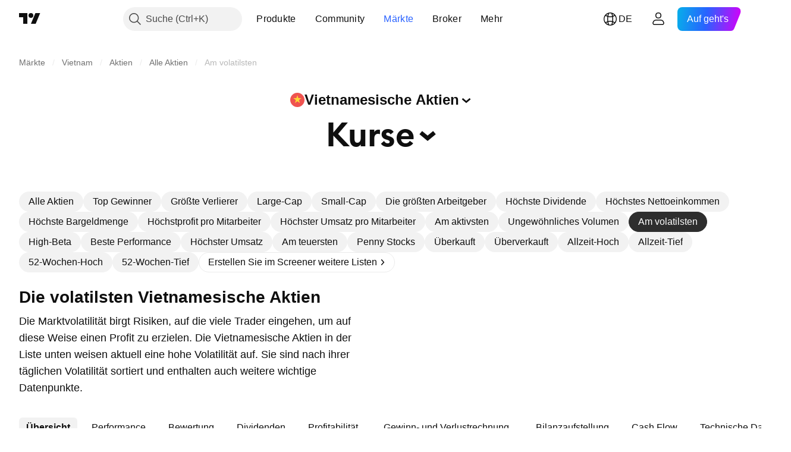

--- FILE ---
content_type: text/html; charset=utf-8
request_url: https://de.tradingview.com/markets/stocks-vietnam/market-movers-most-volatile/
body_size: 64398
content:

<!DOCTYPE html>
<html lang="de" dir="ltr" class="is-not-authenticated is-not-pro  theme-light"
 data-theme="light">
<head><meta charset="utf-8" />
<meta name="viewport" content="width=device-width, initial-scale=1.0, maximum-scale=1.0, minimum-scale=1.0, user-scalable=no">	<script nonce="WSU0PQOiZIzyLVOSL7qT+Q==">window.initData = {};</script><title>Die volatilsten Vietnamesische Aktien — TradingView</title>
<!-- { block promo_footer_css_bundle } -->
		<!-- { render_css_bundle('promo_footer') } -->
		<link crossorigin="anonymous" href="https://static.tradingview.com/static/bundles/20048.9e97f4d03bf34afa8a33.css" rel="stylesheet" type="text/css"/>
	<!-- { endblock promo_footer_css_bundle } -->

	<!-- { block personal_css_bundle } -->

			<!-- render_css_bundle('category_base') -->
			<!-- render_css_bundle('category') -->

			<link crossorigin="anonymous" href="https://static.tradingview.com/static/bundles/31697.bd4a617f902d8e4336d7.css" rel="stylesheet" type="text/css"/>
<link crossorigin="anonymous" href="https://static.tradingview.com/static/bundles/86280.1ee43ed7cda5d814dba7.css" rel="stylesheet" type="text/css"/>
<link crossorigin="anonymous" href="https://static.tradingview.com/static/bundles/58882.2243f526973e835a8777.css" rel="stylesheet" type="text/css"/>
<link crossorigin="anonymous" href="https://static.tradingview.com/static/bundles/26628.ffebbd5b14e162a70fac.css" rel="stylesheet" type="text/css"/>
<link crossorigin="anonymous" href="https://static.tradingview.com/static/bundles/55011.df517de208b59f042c3b.css" rel="stylesheet" type="text/css"/>
<link crossorigin="anonymous" href="https://static.tradingview.com/static/bundles/29573.146c7925be9f43c9c767.css" rel="stylesheet" type="text/css"/>
<link crossorigin="anonymous" href="https://static.tradingview.com/static/bundles/78335.0e277b504c24d73f6420.css" rel="stylesheet" type="text/css"/>
<link crossorigin="anonymous" href="https://static.tradingview.com/static/bundles/15984.bb4e309d13e8ea654e19.css" rel="stylesheet" type="text/css"/>
<link crossorigin="anonymous" href="https://static.tradingview.com/static/bundles/94891.72594d7096e07bd415b3.css" rel="stylesheet" type="text/css"/>
<link crossorigin="anonymous" href="https://static.tradingview.com/static/bundles/35009.c8a32e4a427c0c57131c.css" rel="stylesheet" type="text/css"/>
<link crossorigin="anonymous" href="https://static.tradingview.com/static/bundles/50876.515b38c2fad56295e0d7.css" rel="stylesheet" type="text/css"/>
<link crossorigin="anonymous" href="https://static.tradingview.com/static/bundles/64586.2a0b835c9459f5e8f334.css" rel="stylesheet" type="text/css"/>
<link crossorigin="anonymous" href="https://static.tradingview.com/static/bundles/59078.053cede951b9d64dea44.css" rel="stylesheet" type="text/css"/>
<link crossorigin="anonymous" href="https://static.tradingview.com/static/bundles/46770.8c6373aa92664b86de9e.css" rel="stylesheet" type="text/css"/>
<link crossorigin="anonymous" href="https://static.tradingview.com/static/bundles/34489.a33c76f5549cc7102e61.css" rel="stylesheet" type="text/css"/>
<link crossorigin="anonymous" href="https://static.tradingview.com/static/bundles/95433.1f12e32e6d4c4b83fe10.css" rel="stylesheet" type="text/css"/>
<link crossorigin="anonymous" href="https://static.tradingview.com/static/bundles/65774.e29096bd778450adbd58.css" rel="stylesheet" type="text/css"/>
<link crossorigin="anonymous" href="https://static.tradingview.com/static/bundles/5847.cec6b9b458e103483d37.css" rel="stylesheet" type="text/css"/>
<link crossorigin="anonymous" href="https://static.tradingview.com/static/bundles/63171.140a08c3b11237f684ec.css" rel="stylesheet" type="text/css"/>
<link crossorigin="anonymous" href="https://static.tradingview.com/static/bundles/90597.107a5119cb434782de9c.css" rel="stylesheet" type="text/css"/>
<link crossorigin="anonymous" href="https://static.tradingview.com/static/bundles/8027.e327cbba0f29cbb2b13c.css" rel="stylesheet" type="text/css"/>
<link crossorigin="anonymous" href="https://static.tradingview.com/static/bundles/17759.dac4399ff7b622040d1f.css" rel="stylesheet" type="text/css"/>
<link crossorigin="anonymous" href="https://static.tradingview.com/static/bundles/16936.ef55e26861bc0752832a.css" rel="stylesheet" type="text/css"/>
<link crossorigin="anonymous" href="https://static.tradingview.com/static/bundles/94539.94f6a1fbb5da7c5493e0.css" rel="stylesheet" type="text/css"/>
<link crossorigin="anonymous" href="https://static.tradingview.com/static/bundles/71023.315f3608c37220ec0061.css" rel="stylesheet" type="text/css"/>
			<link crossorigin="anonymous" href="https://static.tradingview.com/static/bundles/53054.0b382ed55589e98e3418.css" rel="stylesheet" type="text/css"/>
<link crossorigin="anonymous" href="https://static.tradingview.com/static/bundles/14731.2020d73e26d49ab4f152.css" rel="stylesheet" type="text/css"/>
<link crossorigin="anonymous" href="https://static.tradingview.com/static/bundles/30862.362fa6a7ab1f3e3b06c4.css" rel="stylesheet" type="text/css"/>
<link crossorigin="anonymous" href="https://static.tradingview.com/static/bundles/50454.49e2c06e42819c25d1f5.css" rel="stylesheet" type="text/css"/>
<link crossorigin="anonymous" href="https://static.tradingview.com/static/bundles/19670.c32eeb1152afcd97b12e.css" rel="stylesheet" type="text/css"/>
<link crossorigin="anonymous" href="https://static.tradingview.com/static/bundles/83682.d120eb695fc77759bee7.css" rel="stylesheet" type="text/css"/>
<link crossorigin="anonymous" href="https://static.tradingview.com/static/bundles/56457.fddc8d070d80c834486e.css" rel="stylesheet" type="text/css"/>
<link crossorigin="anonymous" href="https://static.tradingview.com/static/bundles/37549.893e8493ede47fdc9e97.css" rel="stylesheet" type="text/css"/>
<link crossorigin="anonymous" href="https://static.tradingview.com/static/bundles/58583.d28d32a9cf4c8b2ae874.css" rel="stylesheet" type="text/css"/>
<link crossorigin="anonymous" href="https://static.tradingview.com/static/bundles/84810.76b53d849e04d07888c5.css" rel="stylesheet" type="text/css"/>
<link crossorigin="anonymous" href="https://static.tradingview.com/static/bundles/86635.e52e20403800cce198b0.css" rel="stylesheet" type="text/css"/>
<link crossorigin="anonymous" href="https://static.tradingview.com/static/bundles/82536.52bf22cf20129e43d305.css" rel="stylesheet" type="text/css"/>
<link crossorigin="anonymous" href="https://static.tradingview.com/static/bundles/47657.fd9c7fdf81b96fb22c7d.css" rel="stylesheet" type="text/css"/>
<link crossorigin="anonymous" href="https://static.tradingview.com/static/bundles/97831.13fd8c9b6ec1d902b238.css" rel="stylesheet" type="text/css"/>
<link crossorigin="anonymous" href="https://static.tradingview.com/static/bundles/51022.f67cbde3d3ae77b51bc3.css" rel="stylesheet" type="text/css"/>
<link crossorigin="anonymous" href="https://static.tradingview.com/static/bundles/63474.7eaf449b9b8dc1231c6f.css" rel="stylesheet" type="text/css"/>
<link crossorigin="anonymous" href="https://static.tradingview.com/static/bundles/13644.62c62b9357725600bfe8.css" rel="stylesheet" type="text/css"/>
<link crossorigin="anonymous" href="https://static.tradingview.com/static/bundles/7715.763f13567f3804bdb577.css" rel="stylesheet" type="text/css"/>
<link crossorigin="anonymous" href="https://static.tradingview.com/static/bundles/15766.98fb7f7ed0540f23a565.css" rel="stylesheet" type="text/css"/>

			<!-- categories/base additional_css_bundles -->
				<!-- render_css_bundle(base_screener_page_component) -->
				<link crossorigin="anonymous" href="https://static.tradingview.com/static/bundles/1283.a8e87c60a250a6212b03.css" rel="stylesheet" type="text/css"/>
<link crossorigin="anonymous" href="https://static.tradingview.com/static/bundles/59648.4dd8f716b361ea76fac9.css" rel="stylesheet" type="text/css"/>
<link crossorigin="anonymous" href="https://static.tradingview.com/static/bundles/56224.f577339c11e6441a352f.css" rel="stylesheet" type="text/css"/>
<link crossorigin="anonymous" href="https://static.tradingview.com/static/bundles/41881.12891bfbb287744d3a89.css" rel="stylesheet" type="text/css"/>
<link crossorigin="anonymous" href="https://static.tradingview.com/static/bundles/99408.a1a91e4e3b8d4d56af6a.css" rel="stylesheet" type="text/css"/>
<link crossorigin="anonymous" href="https://static.tradingview.com/static/bundles/91478.08865a24cd22e705a127.css" rel="stylesheet" type="text/css"/>
<link crossorigin="anonymous" href="https://static.tradingview.com/static/bundles/55629.97c3623a0a16ade99de8.css" rel="stylesheet" type="text/css"/>
<link crossorigin="anonymous" href="https://static.tradingview.com/static/bundles/10727.89b41c884d5213432809.css" rel="stylesheet" type="text/css"/>
<link crossorigin="anonymous" href="https://static.tradingview.com/static/bundles/80760.303d3d3a2eef8a440230.css" rel="stylesheet" type="text/css"/>
<link crossorigin="anonymous" href="https://static.tradingview.com/static/bundles/79902.9ad3142f13630874398c.css" rel="stylesheet" type="text/css"/>
<link crossorigin="anonymous" href="https://static.tradingview.com/static/bundles/53924.e664998b1025f8944a19.css" rel="stylesheet" type="text/css"/>
<link crossorigin="anonymous" href="https://static.tradingview.com/static/bundles/6563.b5acda22a891bd0b8b78.css" rel="stylesheet" type="text/css"/>
<link crossorigin="anonymous" href="https://static.tradingview.com/static/bundles/30783.dad95b9e4df028f98405.css" rel="stylesheet" type="text/css"/>
<link crossorigin="anonymous" href="https://static.tradingview.com/static/bundles/31481.826c38517eae6571304f.css" rel="stylesheet" type="text/css"/>
<link crossorigin="anonymous" href="https://static.tradingview.com/static/bundles/7256.f2e1edd6097be38e73da.css" rel="stylesheet" type="text/css"/>
<link crossorigin="anonymous" href="https://static.tradingview.com/static/bundles/69295.2fb5f6f3eb739c16078d.css" rel="stylesheet" type="text/css"/>
<link crossorigin="anonymous" href="https://static.tradingview.com/static/bundles/52350.bb7416e25ce047652be6.css" rel="stylesheet" type="text/css"/>
<link crossorigin="anonymous" href="https://static.tradingview.com/static/bundles/97677.2ad4e54f72ca1dbe5a12.css" rel="stylesheet" type="text/css"/>
<link crossorigin="anonymous" href="https://static.tradingview.com/static/bundles/45492.249d27fbf7cfdf5dfd83.css" rel="stylesheet" type="text/css"/>
<link crossorigin="anonymous" href="https://static.tradingview.com/static/bundles/99397.83eca2c4704f4649b7a3.css" rel="stylesheet" type="text/css"/>
<link crossorigin="anonymous" href="https://static.tradingview.com/static/bundles/70145.f1db42b7b1545ca43c36.css" rel="stylesheet" type="text/css"/>
<link crossorigin="anonymous" href="https://static.tradingview.com/static/bundles/69069.ed61cfe7a279b765a52c.css" rel="stylesheet" type="text/css"/>
<link crossorigin="anonymous" href="https://static.tradingview.com/static/bundles/20014.906b5d47d47e4a2fad7b.css" rel="stylesheet" type="text/css"/>
<link crossorigin="anonymous" href="https://static.tradingview.com/static/bundles/87803.e4278572b0bf692aa0f4.css" rel="stylesheet" type="text/css"/>
<link crossorigin="anonymous" href="https://static.tradingview.com/static/bundles/98805.b64b2b46fcec64bff38d.css" rel="stylesheet" type="text/css"/>
<link crossorigin="anonymous" href="https://static.tradingview.com/static/bundles/78392.b32038c65bd2c4208238.css" rel="stylesheet" type="text/css"/>
<link crossorigin="anonymous" href="https://static.tradingview.com/static/bundles/83999.92ae48f5bfa9f22708e1.css" rel="stylesheet" type="text/css"/>
<link crossorigin="anonymous" href="https://static.tradingview.com/static/bundles/72578.f8f03e09b6c9491b680b.css" rel="stylesheet" type="text/css"/>
<link crossorigin="anonymous" href="https://static.tradingview.com/static/bundles/49294.4e7692737dd26f524a8b.css" rel="stylesheet" type="text/css"/>
<link crossorigin="anonymous" href="https://static.tradingview.com/static/bundles/95477.c490c0ef58ae3de2acb4.css" rel="stylesheet" type="text/css"/>
<link crossorigin="anonymous" href="https://static.tradingview.com/static/bundles/59624.930f7fc7438c86aadf4d.css" rel="stylesheet" type="text/css"/>
<link crossorigin="anonymous" href="https://static.tradingview.com/static/bundles/74884.292967f9ba07944a7f16.css" rel="stylesheet" type="text/css"/>
<link crossorigin="anonymous" href="https://static.tradingview.com/static/bundles/28489.4431cbd1f6b729e26320.css" rel="stylesheet" type="text/css"/>
<link crossorigin="anonymous" href="https://static.tradingview.com/static/bundles/38117.c2c9226daa3d0cb6aa9f.css" rel="stylesheet" type="text/css"/>
<link crossorigin="anonymous" href="https://static.tradingview.com/static/bundles/32552.81bf556505f3b1b77ca4.css" rel="stylesheet" type="text/css"/>
<link crossorigin="anonymous" href="https://static.tradingview.com/static/bundles/46932.4fbbc0eda1071fb9ab6a.css" rel="stylesheet" type="text/css"/>
<link crossorigin="anonymous" href="https://static.tradingview.com/static/bundles/72187.dd7e7250c27559edc553.css" rel="stylesheet" type="text/css"/>
<link crossorigin="anonymous" href="https://static.tradingview.com/static/bundles/89147.5870d6c7a481a2e4698e.css" rel="stylesheet" type="text/css"/>
<link crossorigin="anonymous" href="https://static.tradingview.com/static/bundles/29365.6f9ba6dcc1c3a36ba3e7.css" rel="stylesheet" type="text/css"/>
<link crossorigin="anonymous" href="https://static.tradingview.com/static/bundles/16623.dc7ca7e5eef969baa577.css" rel="stylesheet" type="text/css"/>
<link crossorigin="anonymous" href="https://static.tradingview.com/static/bundles/32930.890a7ea533a801e25c19.css" rel="stylesheet" type="text/css"/>
<link crossorigin="anonymous" href="https://static.tradingview.com/static/bundles/42139.d70e5eec0929056a8ff7.css" rel="stylesheet" type="text/css"/>
<link crossorigin="anonymous" href="https://static.tradingview.com/static/bundles/47943.e20f3b2582a3c2ed9374.css" rel="stylesheet" type="text/css"/>
			<!-- / categories/base additional_css_bundles -->

	<!-- { endblock personal_css_bundle } -->

	<!-- { block extra_styles } -->
	<!-- { endblock extra_styles } --><script nonce="WSU0PQOiZIzyLVOSL7qT+Q==">
	window.locale = 'de_DE';
	window.language = 'de';
</script>
	<!-- { block promo_footer_js_bundle } -->
		<!-- { render_js_bundle('promo_footer') } -->
		<link crossorigin="anonymous" href="https://static.tradingview.com/static/bundles/de.76221.3b66d9c5c6b616c42cc2.js" rel="preload" as="script"/>
<link crossorigin="anonymous" href="https://static.tradingview.com/static/bundles/97619.8516756908bf377baa30.js" rel="preload" as="script"/>
<link crossorigin="anonymous" href="https://static.tradingview.com/static/bundles/promo_footer.26f30821f5e105110932.js" rel="preload" as="script"/><script crossorigin="anonymous" src="https://static.tradingview.com/static/bundles/de.76221.3b66d9c5c6b616c42cc2.js" defer></script>
<script crossorigin="anonymous" src="https://static.tradingview.com/static/bundles/97619.8516756908bf377baa30.js" defer></script>
<script crossorigin="anonymous" src="https://static.tradingview.com/static/bundles/promo_footer.26f30821f5e105110932.js" defer></script>
	<!-- { endblock promo_footer_js_bundle } -->

	<!-- { block personal_js_bundle } -->
<!-- render_js_bundle('category_base') -->
			<!-- render_js_bundle('category') -->

			<link crossorigin="anonymous" href="https://static.tradingview.com/static/bundles/runtime.a61f171b81d9d09b58c0.js" rel="preload" as="script"/>
<link crossorigin="anonymous" href="https://static.tradingview.com/static/bundles/de.66782.7bdd808d06959a313967.js" rel="preload" as="script"/>
<link crossorigin="anonymous" href="https://static.tradingview.com/static/bundles/32227.d826c45d2d27f2ff4314.js" rel="preload" as="script"/>
<link crossorigin="anonymous" href="https://static.tradingview.com/static/bundles/84434.120d06989366c97d852e.js" rel="preload" as="script"/>
<link crossorigin="anonymous" href="https://static.tradingview.com/static/bundles/80055.6a11fe5d21de74f489b6.js" rel="preload" as="script"/>
<link crossorigin="anonymous" href="https://static.tradingview.com/static/bundles/49739.c1a4302db47fd66a1fac.js" rel="preload" as="script"/>
<link crossorigin="anonymous" href="https://static.tradingview.com/static/bundles/7671.888478ea61d3ea4d194e.js" rel="preload" as="script"/>
<link crossorigin="anonymous" href="https://static.tradingview.com/static/bundles/22023.8bf934166b03fcac2a04.js" rel="preload" as="script"/>
<link crossorigin="anonymous" href="https://static.tradingview.com/static/bundles/2373.8aa2094f33fffe42e7b4.js" rel="preload" as="script"/>
<link crossorigin="anonymous" href="https://static.tradingview.com/static/bundles/85111.6485aa67e5280c2c102c.js" rel="preload" as="script"/>
<link crossorigin="anonymous" href="https://static.tradingview.com/static/bundles/85847.3dfb6f4fae69abeb0096.js" rel="preload" as="script"/>
<link crossorigin="anonymous" href="https://static.tradingview.com/static/bundles/93243.72bbd3ae494f88732af5.js" rel="preload" as="script"/>
<link crossorigin="anonymous" href="https://static.tradingview.com/static/bundles/49021.a1fa33824828ebfd7a90.js" rel="preload" as="script"/>
<link crossorigin="anonymous" href="https://static.tradingview.com/static/bundles/84795.175ffa4d4f6e0590db87.js" rel="preload" as="script"/>
<link crossorigin="anonymous" href="https://static.tradingview.com/static/bundles/37009.248e0a088430b3e62950.js" rel="preload" as="script"/>
<link crossorigin="anonymous" href="https://static.tradingview.com/static/bundles/13784.2a67839719212b9980e5.js" rel="preload" as="script"/>
<link crossorigin="anonymous" href="https://static.tradingview.com/static/bundles/91834.9aec516f5488c3ab667e.js" rel="preload" as="script"/>
<link crossorigin="anonymous" href="https://static.tradingview.com/static/bundles/46105.f4d3e4834d904b889675.js" rel="preload" as="script"/>
<link crossorigin="anonymous" href="https://static.tradingview.com/static/bundles/89282.8bc65a0f794a6d2f8808.js" rel="preload" as="script"/>
<link crossorigin="anonymous" href="https://static.tradingview.com/static/bundles/category_base.d72d4f657e365db35a52.js" rel="preload" as="script"/><script crossorigin="anonymous" src="https://static.tradingview.com/static/bundles/runtime.a61f171b81d9d09b58c0.js" defer></script>
<script crossorigin="anonymous" src="https://static.tradingview.com/static/bundles/de.66782.7bdd808d06959a313967.js" defer></script>
<script crossorigin="anonymous" src="https://static.tradingview.com/static/bundles/32227.d826c45d2d27f2ff4314.js" defer></script>
<script crossorigin="anonymous" src="https://static.tradingview.com/static/bundles/84434.120d06989366c97d852e.js" defer></script>
<script crossorigin="anonymous" src="https://static.tradingview.com/static/bundles/80055.6a11fe5d21de74f489b6.js" defer></script>
<script crossorigin="anonymous" src="https://static.tradingview.com/static/bundles/49739.c1a4302db47fd66a1fac.js" defer></script>
<script crossorigin="anonymous" src="https://static.tradingview.com/static/bundles/7671.888478ea61d3ea4d194e.js" defer></script>
<script crossorigin="anonymous" src="https://static.tradingview.com/static/bundles/22023.8bf934166b03fcac2a04.js" defer></script>
<script crossorigin="anonymous" src="https://static.tradingview.com/static/bundles/2373.8aa2094f33fffe42e7b4.js" defer></script>
<script crossorigin="anonymous" src="https://static.tradingview.com/static/bundles/85111.6485aa67e5280c2c102c.js" defer></script>
<script crossorigin="anonymous" src="https://static.tradingview.com/static/bundles/85847.3dfb6f4fae69abeb0096.js" defer></script>
<script crossorigin="anonymous" src="https://static.tradingview.com/static/bundles/93243.72bbd3ae494f88732af5.js" defer></script>
<script crossorigin="anonymous" src="https://static.tradingview.com/static/bundles/49021.a1fa33824828ebfd7a90.js" defer></script>
<script crossorigin="anonymous" src="https://static.tradingview.com/static/bundles/84795.175ffa4d4f6e0590db87.js" defer></script>
<script crossorigin="anonymous" src="https://static.tradingview.com/static/bundles/37009.248e0a088430b3e62950.js" defer></script>
<script crossorigin="anonymous" src="https://static.tradingview.com/static/bundles/13784.2a67839719212b9980e5.js" defer></script>
<script crossorigin="anonymous" src="https://static.tradingview.com/static/bundles/91834.9aec516f5488c3ab667e.js" defer></script>
<script crossorigin="anonymous" src="https://static.tradingview.com/static/bundles/46105.f4d3e4834d904b889675.js" defer></script>
<script crossorigin="anonymous" src="https://static.tradingview.com/static/bundles/89282.8bc65a0f794a6d2f8808.js" defer></script>
<script crossorigin="anonymous" src="https://static.tradingview.com/static/bundles/category_base.d72d4f657e365db35a52.js" defer></script>
			<link crossorigin="anonymous" href="https://static.tradingview.com/static/bundles/de.8551.cfc0dfc20592bed05dea.js" rel="preload" as="script"/>
<link crossorigin="anonymous" href="https://static.tradingview.com/static/bundles/25977.1ca0e0e11ed027ab1369.js" rel="preload" as="script"/>
<link crossorigin="anonymous" href="https://static.tradingview.com/static/bundles/18168.faae7cb7d8840caf14b8.js" rel="preload" as="script"/>
<link crossorigin="anonymous" href="https://static.tradingview.com/static/bundles/4570.7df04ff726ec9de10a0f.js" rel="preload" as="script"/>
<link crossorigin="anonymous" href="https://static.tradingview.com/static/bundles/24377.3bc2e021db733b51d5d1.js" rel="preload" as="script"/>
<link crossorigin="anonymous" href="https://static.tradingview.com/static/bundles/83160.5c8a32fe4edea68cecbd.js" rel="preload" as="script"/>
<link crossorigin="anonymous" href="https://static.tradingview.com/static/bundles/31136.3223e90a72af3d7a1a6a.js" rel="preload" as="script"/>
<link crossorigin="anonymous" href="https://static.tradingview.com/static/bundles/8721.9b0f32f0e7525003e53d.js" rel="preload" as="script"/>
<link crossorigin="anonymous" href="https://static.tradingview.com/static/bundles/77348.df77ed47b24373254ca2.js" rel="preload" as="script"/>
<link crossorigin="anonymous" href="https://static.tradingview.com/static/bundles/81635.59e71ea5a36e264f3da8.js" rel="preload" as="script"/>
<link crossorigin="anonymous" href="https://static.tradingview.com/static/bundles/54688.220bfe139bb9444431bc.js" rel="preload" as="script"/>
<link crossorigin="anonymous" href="https://static.tradingview.com/static/bundles/2094.c2c243f51f3ff6b00135.js" rel="preload" as="script"/>
<link crossorigin="anonymous" href="https://static.tradingview.com/static/bundles/70772.a0e725585b5e3ad5fe83.js" rel="preload" as="script"/>
<link crossorigin="anonymous" href="https://static.tradingview.com/static/bundles/category.16f92abd5f04f26040d6.js" rel="preload" as="script"/><script crossorigin="anonymous" src="https://static.tradingview.com/static/bundles/de.8551.cfc0dfc20592bed05dea.js" defer></script>
<script crossorigin="anonymous" src="https://static.tradingview.com/static/bundles/25977.1ca0e0e11ed027ab1369.js" defer></script>
<script crossorigin="anonymous" src="https://static.tradingview.com/static/bundles/18168.faae7cb7d8840caf14b8.js" defer></script>
<script crossorigin="anonymous" src="https://static.tradingview.com/static/bundles/4570.7df04ff726ec9de10a0f.js" defer></script>
<script crossorigin="anonymous" src="https://static.tradingview.com/static/bundles/24377.3bc2e021db733b51d5d1.js" defer></script>
<script crossorigin="anonymous" src="https://static.tradingview.com/static/bundles/83160.5c8a32fe4edea68cecbd.js" defer></script>
<script crossorigin="anonymous" src="https://static.tradingview.com/static/bundles/31136.3223e90a72af3d7a1a6a.js" defer></script>
<script crossorigin="anonymous" src="https://static.tradingview.com/static/bundles/8721.9b0f32f0e7525003e53d.js" defer></script>
<script crossorigin="anonymous" src="https://static.tradingview.com/static/bundles/77348.df77ed47b24373254ca2.js" defer></script>
<script crossorigin="anonymous" src="https://static.tradingview.com/static/bundles/81635.59e71ea5a36e264f3da8.js" defer></script>
<script crossorigin="anonymous" src="https://static.tradingview.com/static/bundles/54688.220bfe139bb9444431bc.js" defer></script>
<script crossorigin="anonymous" src="https://static.tradingview.com/static/bundles/2094.c2c243f51f3ff6b00135.js" defer></script>
<script crossorigin="anonymous" src="https://static.tradingview.com/static/bundles/70772.a0e725585b5e3ad5fe83.js" defer></script>
<script crossorigin="anonymous" src="https://static.tradingview.com/static/bundles/category.16f92abd5f04f26040d6.js" defer></script>	<!-- { endblock personal_js_bundle } -->

	<!-- { block additional_js_bundle } -->
<!-- categories/base additional_js_bundles -->				<!-- render_js_bundle(base_screener_page_component) -->
				<link crossorigin="anonymous" href="https://static.tradingview.com/static/bundles/de.40032.b986488ea0ce223344d5.js" rel="preload" as="script"/>
<link crossorigin="anonymous" href="https://static.tradingview.com/static/bundles/de.62445.2740bc10c8b4fd9fd829.js" rel="preload" as="script"/>
<link crossorigin="anonymous" href="https://static.tradingview.com/static/bundles/55091.de18b7de898b57ef5ec7.js" rel="preload" as="script"/>
<link crossorigin="anonymous" href="https://static.tradingview.com/static/bundles/16928.1ca08c5948bb38d027de.js" rel="preload" as="script"/>
<link crossorigin="anonymous" href="https://static.tradingview.com/static/bundles/72780.4d1bea68b60231bdcbb9.js" rel="preload" as="script"/>
<link crossorigin="anonymous" href="https://static.tradingview.com/static/bundles/77978.103bc2044fea9c21a46e.js" rel="preload" as="script"/>
<link crossorigin="anonymous" href="https://static.tradingview.com/static/bundles/27366.9cc117ccf59a0d49d9fc.js" rel="preload" as="script"/>
<link crossorigin="anonymous" href="https://static.tradingview.com/static/bundles/67950.972bc9edbf55892ebf62.js" rel="preload" as="script"/>
<link crossorigin="anonymous" href="https://static.tradingview.com/static/bundles/83045.fe1a1b072328cd356459.js" rel="preload" as="script"/>
<link crossorigin="anonymous" href="https://static.tradingview.com/static/bundles/28665.aff98fafd938aee52069.js" rel="preload" as="script"/>
<link crossorigin="anonymous" href="https://static.tradingview.com/static/bundles/31804.25cbfa5276efb50d70d9.js" rel="preload" as="script"/>
<link crossorigin="anonymous" href="https://static.tradingview.com/static/bundles/23419.19a2c421961c2dd3d60a.js" rel="preload" as="script"/>
<link crossorigin="anonymous" href="https://static.tradingview.com/static/bundles/base_screener_page_component.8d461bfa28cede043486.js" rel="preload" as="script"/><script crossorigin="anonymous" src="https://static.tradingview.com/static/bundles/de.40032.b986488ea0ce223344d5.js" defer></script>
<script crossorigin="anonymous" src="https://static.tradingview.com/static/bundles/de.62445.2740bc10c8b4fd9fd829.js" defer></script>
<script crossorigin="anonymous" src="https://static.tradingview.com/static/bundles/55091.de18b7de898b57ef5ec7.js" defer></script>
<script crossorigin="anonymous" src="https://static.tradingview.com/static/bundles/16928.1ca08c5948bb38d027de.js" defer></script>
<script crossorigin="anonymous" src="https://static.tradingview.com/static/bundles/72780.4d1bea68b60231bdcbb9.js" defer></script>
<script crossorigin="anonymous" src="https://static.tradingview.com/static/bundles/77978.103bc2044fea9c21a46e.js" defer></script>
<script crossorigin="anonymous" src="https://static.tradingview.com/static/bundles/27366.9cc117ccf59a0d49d9fc.js" defer></script>
<script crossorigin="anonymous" src="https://static.tradingview.com/static/bundles/67950.972bc9edbf55892ebf62.js" defer></script>
<script crossorigin="anonymous" src="https://static.tradingview.com/static/bundles/83045.fe1a1b072328cd356459.js" defer></script>
<script crossorigin="anonymous" src="https://static.tradingview.com/static/bundles/28665.aff98fafd938aee52069.js" defer></script>
<script crossorigin="anonymous" src="https://static.tradingview.com/static/bundles/31804.25cbfa5276efb50d70d9.js" defer></script>
<script crossorigin="anonymous" src="https://static.tradingview.com/static/bundles/23419.19a2c421961c2dd3d60a.js" defer></script>
<script crossorigin="anonymous" src="https://static.tradingview.com/static/bundles/base_screener_page_component.8d461bfa28cede043486.js" defer></script>
			<!-- / categories/base additional_js_bundles -->	<!-- { endblock additional_js_bundle } -->	<script nonce="WSU0PQOiZIzyLVOSL7qT+Q==">
		window.initData = window.initData || {};
		window.initData.theme = "light";
			(()=>{"use strict";const t=/(?:^|;)\s*theme=(dark|light)(?:;|$)|$/.exec(document.cookie)[1];t&&(document.documentElement.classList.toggle("theme-dark","dark"===t),document.documentElement.classList.toggle("theme-light","light"===t),document.documentElement.dataset.theme=t,window.initData=window.initData||{},window.initData.theme=t)})();
	</script>
	<script nonce="WSU0PQOiZIzyLVOSL7qT+Q==">
		(()=>{"use strict";"undefined"!=typeof window&&"undefined"!=typeof navigator&&/mac/i.test(navigator.platform)&&document.documentElement.classList.add("mac_os_system")})();
	</script>

	<script nonce="WSU0PQOiZIzyLVOSL7qT+Q==">var environment = "battle";
		window.WS_HOST_PING_REQUIRED = true;
		window.BUILD_TIME = "2025-11-10T11:21:03";
		window.WEBSOCKET_HOST = "data.tradingview.com";
		window.WEBSOCKET_PRO_HOST = "prodata.tradingview.com";
		window.WEBSOCKET_HOST_FOR_DEEP_BACKTESTING = "history-data.tradingview.com";
		window.WIDGET_HOST = "https://www.tradingview-widget.com";
		window.TradingView = window.TradingView || {};
	</script>

	<link rel="conversions-config" href="https://s3.tradingview.com/conversions_de.json">

	<script nonce="WSU0PQOiZIzyLVOSL7qT+Q==">
		(()=>{"use strict";function e(e,t=!1){const{searchParams:n}=new URL(String(location));let s="true"===n.get("mobileapp_new"),o="true"===n.get("mobileapp");if(!t){const e=function(e){const t=e+"=",n=document.cookie.split(";");for(let e=0;e<n.length;e++){let s=n[e];for(;" "===s.charAt(0);)s=s.substring(1,s.length);if(0===s.indexOf(t))return s.substring(t.length,s.length)}return null}("tv_app")||"";s||=["android","android_nps"].includes(e),o||="ios"===e}return!("new"!==e&&"any"!==e||!s)||!("new"===e||!o)}const t=()=>{},n="~m~";class s{constructor(e,t={}){this.sessionid=null,this.connected=!1,this._timeout=null,this._base=e,this._options={timeout:t.timeout||2e4,connectionType:t.connectionType}}connect(){this._socket=new WebSocket(this._prepareUrl()),this._socket.onmessage=e=>{if("string"!=typeof e.data)throw new TypeError(`The WebSocket message should be a string. Recieved ${Object.prototype.toString.call(e.data)}`);this._onData(e.data)},this._socket.onclose=this._onClose.bind(this),this._socket.onerror=this._onError.bind(this)}send(e){this._socket&&this._socket.send(this._encode(e))}disconnect(){this._clearIdleTimeout(),this._socket&&(this._socket.onmessage=t,this._socket.onclose=t,this._socket.onerror=t,this._socket.close())}_clearIdleTimeout(){null!==this._timeout&&(clearTimeout(this._timeout),this._timeout=null)}_encode(e){let t,o="";const i=Array.isArray(e)?e:[e],c=i.length;for(let e=0;e<c;e++)t=null===i[e]||void 0===i[e]?"":s._stringify(i[e]),o+=n+t.length+n+t;return o}_decode(e){const t=[];let s,o;do{if(e.substring(0,3)!==n)return t;s="",o="";const i=(e=e.substring(3)).length;for(let t=0;t<i;t++){if(o=Number(e.substring(t,t+1)),Number(e.substring(t,t+1))!==o){e=e.substring(s.length+3),s=Number(s);break}s+=o}t.push(e.substring(0,s)),e=e.substring(s)}while(""!==e);return t}_onData(e){this._setTimeout();const t=this._decode(e),n=t.length;for(let e=0;e<n;e++)this._onMessage(t[e])}_setTimeout(){this._clearIdleTimeout(),this._timeout=setTimeout(this._onTimeout.bind(this),this._options.timeout)}_onTimeout(){this.disconnect(),this._onDisconnect({code:4e3,reason:"socket.io timeout",wasClean:!1})}_onMessage(e){this.sessionid?this._checkIfHeartbeat(e)?this._onHeartbeat(e.slice(3)):this._checkIfJson(e)?this._base.onMessage(JSON.parse(e.slice(3))):this._base.onMessage(e):(this.sessionid=e,this._onConnect())}_checkIfHeartbeat(e){return this._checkMessageType(e,"h")}_checkIfJson(e){return this._checkMessageType(e,"j")}_checkMessageType(e,t){return e.substring(0,3)==="~"+t+"~"}_onHeartbeat(e){this.send("~h~"+e)}_onConnect(){this.connected=!0,this._base.onConnect()}_onDisconnect(e){this._clear(),this._base.onDisconnect(e),this.sessionid=null}_clear(){this.connected=!1}_prepareUrl(){const t=i(this._base.host);if(t.pathname+="socket.io/websocket",t.protocol="wss:",t.searchParams.append("from",window.location.pathname.slice(1,50)),t.searchParams.append("date",window.BUILD_TIME||""),e("any")&&t.searchParams.append("client","mobile"),this._options.connectionType&&t.searchParams.append("type",this._options.connectionType),
window.WEBSOCKET_PARAMS_ANALYTICS){const{ws_page_uri:e,ws_ancestor_origin:n}=window.WEBSOCKET_PARAMS_ANALYTICS;e&&t.searchParams.append("page-uri",e),n&&t.searchParams.append("ancestor-origin",n)}return t.href}_onClose(e){this._clearIdleTimeout(),this._onDisconnect(e)}_onError(e){this._clearIdleTimeout(),this._clear(),this._base.emit("error",[e]),this.sessionid=null}static _stringify(e){return"[object Object]"===Object.prototype.toString.call(e)?"~j~"+JSON.stringify(e):String(e)}}class o{constructor(e,t){this.host=e,this._connecting=!1,this._events={},this.transport=this._getTransport(t)}isConnected(){return!!this.transport&&this.transport.connected}isConnecting(){return this._connecting}connect(){this.isConnected()||(this._connecting&&this.disconnect(),this._connecting=!0,this.transport.connect())}send(e){this.transport&&this.transport.connected&&this.transport.send(e)}disconnect(){this.transport&&this.transport.disconnect()}on(e,t){e in this._events||(this._events[e]=[]),this._events[e].push(t)}offAll(){this._events={}}onMessage(e){this.emit("message",[e])}emit(e,t=[]){if(e in this._events){const n=this._events[e].concat(),s=n.length;for(let e=0;e<s;e++)n[e].apply(this,t)}}onConnect(){this.clear(),this.emit("connect")}onDisconnect(e){this.emit("disconnect",[e])}clear(){this._connecting=!1}_getTransport(e){return new s(this,e)}}function i(e){const t=-1!==e.indexOf("/")?new URL(e):new URL("wss://"+e);if("wss:"!==t.protocol&&"https:"!==t.protocol)throw new Error("Invalid websocket base "+e);return t.pathname.endsWith("/")||(t.pathname+="/"),t.search="",t.username="",t.password="",t}const c="undefined"!=typeof window&&Number(window.TELEMETRY_WS_ERROR_LOGS_THRESHOLD)||0;class r{constructor(e,t={}){this._queueStack=[],this._logsQueue=[],this._telemetryObjectsQueue=[],this._reconnectCount=0,this._redirectCount=0,this._errorsCount=0,this._errorsInfoSent=!1,this._connectionStart=null,this._connectionEstablished=null,this._reconnectTimeout=null,this._onlineCancellationToken=null,this._isConnectionForbidden=!1,this._initialHost=t.initialHost||null,this._suggestedHost=e,this._proHost=t.proHost,this._reconnectHost=t.reconnectHost,this._noReconnectAfterTimeout=!0===t.noReconnectAfterTimeout,this._dataRequestTimeout=t.dataRequestTimeout,this._connectionType=t.connectionType,this._doConnect(),t.pingRequired&&-1===window.location.search.indexOf("noping")&&this._startPing()}connect(){this._tryConnect()}resetCounters(){this._reconnectCount=0,this._redirectCount=0}setLogger(e,t){this._logger=e,this._getLogHistory=t,this._flushLogs()}setTelemetry(e){this._telemetry=e,this._telemetry.reportSent.subscribe(this,this._onTelemetrySent),this._flushTelemetry()}onReconnect(e){this._onReconnect=e}isConnected(){return!!this._socket&&this._socket.isConnected()}isConnecting(){return!!this._socket&&this._socket.isConnecting()}on(e,t){return!!this._socket&&("connect"===e&&this._socket.isConnected()?t():"disconnect"===e?this._disconnectCallbacks.push(t):this._socket.on(e,t),!0)}getSessionId(){
return this._socket&&this._socket.transport?this._socket.transport.sessionid:null}send(e){return this.isConnected()?(this._socket.send(e),!0):(this._queueMessage(e),!1)}getConnectionEstablished(){return this._connectionEstablished}getHost(){const e=this._tryGetProHost();return null!==e?e:this._reconnectHost&&this._reconnectCount>3?this._reconnectHost:this._suggestedHost}getReconnectCount(){return this._reconnectCount}getRedirectCount(){return this._redirectCount}getConnectionStart(){return this._connectionStart}disconnect(){this._clearReconnectTimeout(),(this.isConnected()||this.isConnecting())&&(this._propagateDisconnect(),this._disconnectCallbacks=[],this._closeSocket())}forbidConnection(){this._isConnectionForbidden=!0,this.disconnect()}allowConnection(){this._isConnectionForbidden=!1,this.connect()}isMaxRedirects(){return this._redirectCount>=20}isMaxReconnects(){return this._reconnectCount>=20}getPingInfo(){return this._pingInfo||null}_tryGetProHost(){return window.TradingView&&window.TradingView.onChartPage&&"battle"===window.environment&&!this._redirectCount&&-1===window.location.href.indexOf("ws_host")?this._initialHost?this._initialHost:void 0!==window.user&&window.user.pro_plan?this._proHost||this._suggestedHost:null:null}_queueMessage(e){0===this._queueStack.length&&this._logMessage(0,"Socket is not connected. Queued a message"),this._queueStack.push(e)}_processMessageQueue(){0!==this._queueStack.length&&(this._logMessage(0,"Processing queued messages"),this._queueStack.forEach(this.send.bind(this)),this._logMessage(0,"Processed "+this._queueStack.length+" messages"),this._queueStack=[])}_onDisconnect(e){this._noReconnectAfterTimeout||null!==this._reconnectTimeout||(this._reconnectTimeout=setTimeout(this._tryReconnect.bind(this),5e3)),this._clearOnlineCancellationToken();let t="disconnect session:"+this.getSessionId();e&&(t+=", code:"+e.code+", reason:"+e.reason,1005===e.code&&this._sendTelemetry("websocket_code_1005")),this._logMessage(0,t),this._propagateDisconnect(e),this._closeSocket(),this._queueStack=[]}_closeSocket(){null!==this._socket&&(this._socket.offAll(),this._socket.disconnect(),this._socket=null)}_logMessage(e,t){const n={method:e,message:t};this._logger?this._flushLogMessage(n):(n.message=`[${(new Date).toISOString()}] ${n.message}`,this._logsQueue.push(n))}_flushLogMessage(e){switch(e.method){case 2:this._logger.logDebug(e.message);break;case 3:this._logger.logError(e.message);break;case 0:this._logger.logInfo(e.message);break;case 1:this._logger.logNormal(e.message)}}_flushLogs(){this._flushLogMessage({method:1,message:"messages from queue. Start."}),this._logsQueue.forEach((e=>{this._flushLogMessage(e)})),this._flushLogMessage({method:1,message:"messages from queue. End."}),this._logsQueue=[]}_sendTelemetry(e,t){const n={event:e,params:t};this._telemetry?this._flushTelemetryObject(n):this._telemetryObjectsQueue.push(n)}_flushTelemetryObject(e){this._telemetry.sendChartReport(e.event,e.params,!1)}_flushTelemetry(){this._telemetryObjectsQueue.forEach((e=>{this._flushTelemetryObject(e)})),
this._telemetryObjectsQueue=[]}_doConnect(){this._socket&&(this._socket.isConnected()||this._socket.isConnecting())||(this._clearOnlineCancellationToken(),this._host=this.getHost(),this._socket=new o(this._host,{timeout:this._dataRequestTimeout,connectionType:this._connectionType}),this._logMessage(0,"Connecting to "+this._host),this._bindEvents(),this._disconnectCallbacks=[],this._connectionStart=performance.now(),this._connectionEstablished=null,this._socket.connect(),performance.mark("SWSC",{detail:"Start WebSocket connection"}),this._socket.on("connect",(()=>{performance.mark("EWSC",{detail:"End WebSocket connection"}),performance.measure("WebSocket connection delay","SWSC","EWSC")})))}_propagateDisconnect(e){const t=this._disconnectCallbacks.length;for(let n=0;n<t;n++)this._disconnectCallbacks[n](e||{})}_bindEvents(){this._socket&&(this._socket.on("connect",(()=>{const e=this.getSessionId();if("string"==typeof e){const t=JSON.parse(e);if(t.redirect)return this._redirectCount+=1,this._suggestedHost=t.redirect,this.isMaxRedirects()&&this._sendTelemetry("redirect_bailout"),void this._redirect()}this._connectionEstablished=performance.now(),this._processMessageQueue(),this._logMessage(0,"connect session:"+e)})),this._socket.on("disconnect",this._onDisconnect.bind(this)),this._socket.on("close",this._onDisconnect.bind(this)),this._socket.on("error",(e=>{this._logMessage(0,new Date+" session:"+this.getSessionId()+" websocket error:"+JSON.stringify(e)),this._sendTelemetry("websocket_error"),this._errorsCount++,!this._errorsInfoSent&&this._errorsCount>=c&&(void 0!==this._lastConnectCallStack&&(this._sendTelemetry("websocket_error_connect_stack",{text:this._lastConnectCallStack}),delete this._lastConnectCallStack),void 0!==this._getLogHistory&&this._sendTelemetry("websocket_error_log",{text:this._getLogHistory(50).join("\n")}),this._errorsInfoSent=!0)})))}_redirect(){this.disconnect(),this._reconnectWhenOnline()}_tryReconnect(){this._tryConnect()&&(this._reconnectCount+=1)}_tryConnect(){return!this._isConnectionForbidden&&(this._clearReconnectTimeout(),this._lastConnectCallStack=new Error(`WebSocket connect stack. Is connected: ${this.isConnected()}.`).stack||"",!this.isConnected()&&(this.disconnect(),this._reconnectWhenOnline(),!0))}_clearOnlineCancellationToken(){this._onlineCancellationToken&&(this._onlineCancellationToken(),this._onlineCancellationToken=null)}_clearReconnectTimeout(){null!==this._reconnectTimeout&&(clearTimeout(this._reconnectTimeout),this._reconnectTimeout=null)}_reconnectWhenOnline(){if(navigator.onLine)return this._logMessage(0,"Network status: online - trying to connect"),this._doConnect(),void(this._onReconnect&&this._onReconnect());this._logMessage(0,"Network status: offline - wait until online"),this._onlineCancellationToken=function(e){let t=e;const n=()=>{window.removeEventListener("online",n),t&&t()};return window.addEventListener("online",n),()=>{t=null}}((()=>{this._logMessage(0,"Network status changed to online - trying to connect"),this._doConnect(),
this._onReconnect&&this._onReconnect()}))}_onTelemetrySent(e){"websocket_error"in e&&(this._errorsCount=0,this._errorsInfoSent=!1)}_startPing(){if(this._pingIntervalId)return;const e=i(this.getHost());e.pathname+="ping",e.protocol="https:";let t=0,n=0;const s=e=>{this._pingInfo=this._pingInfo||{max:0,min:1/0,avg:0};const s=(new Date).getTime()-e;s>this._pingInfo.max&&(this._pingInfo.max=s),s<this._pingInfo.min&&(this._pingInfo.min=s),t+=s,n++,this._pingInfo.avg=t/n,n>=10&&this._pingIntervalId&&(clearInterval(this._pingIntervalId),delete this._pingIntervalId)};this._pingIntervalId=setInterval((()=>{const t=(new Date).getTime(),n=new XMLHttpRequest;n.open("GET",e,!0),n.send(),n.onreadystatechange=()=>{n.readyState===XMLHttpRequest.DONE&&200===n.status&&s(t)}}),1e4)}}window.WSBackendConnection=new r(window.WEBSOCKET_HOST,{pingRequired:window.WS_HOST_PING_REQUIRED,proHost:window.WEBSOCKET_PRO_HOST,reconnectHost:window.WEBSOCKET_HOST_FOR_RECONNECT,initialHost:window.WEBSOCKET_INITIAL_HOST,connectionType:window.WEBSOCKET_CONNECTION_TYPE}),window.WSBackendConnectionCtor=r})();
	</script>

		<script nonce="WSU0PQOiZIzyLVOSL7qT+Q==">
			window.initData.url = "/markets/stocks-vietnam/market-movers-most-volatile/";

window.initData.feed_meta = {};
		</script>

	<script nonce="WSU0PQOiZIzyLVOSL7qT+Q==">var is_authenticated = false;
		var user = {"username":"Guest","following":"0","followers":"0","ignore_list":[],"available_offers":{"mobile_black_friday":{"available_for_anons":true,"can_be_skipped":false,"offer_type":"mobile_black_friday","start_timestamp":1763712000,"visibility_start_timestamp":1761120000,"expire_timestamp":1764403199,"eligible_offer_products":[{"platform":"google","product_id":"pro_1","base_plan_id":"p1y","offer_id":"blackfriday"},{"platform":"google","product_id":"pro_plus_1","base_plan_id":"p1y","offer_id":"blackfriday"},{"platform":"google","product_id":"premium_1","base_plan_id":"p1y","offer_id":"blackfriday"},{"platform":"apple","product_id":"com.tradingview.pro.annually","offer_id":"com.tradingview.pro.annually.bfcm.offer"},{"platform":"apple","product_id":"com.tradingview.pro.plus.annually","offer_id":"com.tradingview.pro.plus.annually.bfcm.offer"},{"platform":"apple","product_id":"com.tradingview.pro.premium.annually","offer_id":"com.tradingview.pro.premium.annually.bfcm.offer"}]},"mobile_cyber_monday":{"available_for_anons":true,"can_be_skipped":false,"offer_type":"mobile_cyber_monday","start_timestamp":1764403199,"visibility_start_timestamp":1761811199,"expire_timestamp":1764748799,"eligible_offer_products":[{"platform":"google","product_id":"pro_1","base_plan_id":"p1y","offer_id":"blackfriday"},{"platform":"google","product_id":"pro_plus_1","base_plan_id":"p1y","offer_id":"blackfriday"},{"platform":"google","product_id":"premium_1","base_plan_id":"p1y","offer_id":"blackfriday"},{"platform":"apple","product_id":"com.tradingview.pro.annually","offer_id":"com.tradingview.pro.annually.bfcm.offer"},{"platform":"apple","product_id":"com.tradingview.pro.plus.annually","offer_id":"com.tradingview.pro.plus.annually.bfcm.offer"},{"platform":"apple","product_id":"com.tradingview.pro.premium.annually","offer_id":"com.tradingview.pro.premium.annually.bfcm.offer"}]}}};
		window.initData.priceAlertsFacadeClientUrl = "https://pricealerts.tradingview.com";
		window.initData.currentLocaleInfo = {"language":"de","language_name":"Deutsch","flag":"de","geoip_code":"de","countries_with_this_language":["at","ch"],"iso":"de","iso_639_3":"deu","global_name":"German","is_in_european_union":true};
		window.initData.offerButtonInfo = {"class_name":"tv-header__offer-button-container--trial-join","title":"Auf geht's","href":"/pricing/?source=header_go_pro_button&feature=start_free_trial","subtitle":null,"expiration":null,"color":"gradient","stretch":false};
		window.initData.settings = {'S3_LOGO_SERVICE_BASE_URL': 'https://s3-symbol-logo.tradingview.com/', 'S3_NEWS_IMAGE_SERVICE_BASE_URL': 'https://s3.tradingview.com/news/', 'WEBPACK_STATIC_PATH': 'https://static.tradingview.com/static/bundles/', 'TRADING_URL': 'https://papertrading.tradingview.com'};
		window.countryCode = "US";


			window.__initialEnabledFeaturesets =
				(window.__initialEnabledFeaturesets || []).concat(
					['tv_production'].concat(
						window.ClientCustomConfiguration && window.ClientCustomConfiguration.getEnabledFeatureSet
							? JSON.parse(window.ClientCustomConfiguration.getEnabledFeatureSet())
							: []
					)
				);

			if (window.ClientCustomConfiguration && window.ClientCustomConfiguration.getDisabledFeatureSet) {
				window.__initialDisabledFeaturesets = JSON.parse(window.ClientCustomConfiguration.getDisabledFeatureSet());
			}



			var lastGlobalNotificationIds = [14616,14594,14589,14570,14551,14534,14508,14487,14472,14455,14435];

		var shopConf = {
			offers: [],
		};

		var featureToggleState = {"black_friday_popup":1.0,"black_friday_mainpage":1.0,"black_friday_extend_limitation":1.0,"chart_autosave_5min":1.0,"chart_autosave_30min":1.0,"chart_save_metainfo_separately":0.01,"performance_test_mode":1.0,"ticks_replay":1.0,"footprint_statistic_table":1.0,"chart_storage_hibernation_delay_60min":1.0,"log_replay_to_persistent_logger":1.0,"enable_select_date_replay_mobile":1.0,"support_persistent_logs":1.0,"seasonals_table":1.0,"enable_step_by_step_hints_for_drawings":1.0,"enable_new_indicators_templates_view":1.0,"allow_brackets_profit_loss":1.0,"enable_traded_context_linking":1.0,"order_context_validation_in_instant_mode":1.0,"internal_fullscreen_api":1.0,"alerts-multiconditions":1.0,"alerts-pro-symbol-filtering":1.0,"alerts-disable-fires-read-from-toast":1.0,"alerts-editor-fire-rate-setting":1.0,"enable_symbol_change_restriction_on_widgets":1.0,"enable_asx_symbol_restriction":1.0,"symphony_allow_non_partitioned_cookie_on_old_symphony":1.0,"symphony_notification_badges":1.0,"symphony_use_adk_for_upgrade_request":1.0,"telegram_mini_app_reduce_snapshot_quality":1.0,"news_enable_filtering_by_user":1.0,"timeout_django_db":0.15,"timeout_django_usersettings_db":0.15,"timeout_django_charts_db":0.25,"timeout_django_symbols_lists_db":0.25,"timeout_django_minds_db":0.05,"timeout_django_logging_db":0.25,"disable_services_monitor_metrics":1.0,"enable_signin_recaptcha":1.0,"enable_idea_spamdetectorml":1.0,"enable_idea_spamdetectorml_comments":1.0,"enable_spamdetectorml_chat":1.0,"enable_minds_spamdetectorml":1.0,"backend-connections-in-token":1.0,"one_connection_with_exchanges":1.0,"mobile-ads-ios":1.0,"mobile-ads-android":1.0,"google-one-tap-signin":1.0,"braintree-gopro-in-order-dialog":1.0,"braintree-apple-pay":1.0,"braintree-google-pay":1.0,"braintree-apple-pay-from-ios-app":1.0,"braintree-apple-pay-trial":1.0,"triplea-payments":1.0,"braintree-google-pay-trial":1.0,"braintree-one-usd-verification":1.0,"braintree-3ds-enabled":1.0,"braintree-3ds-status-check":1.0,"braintree-additional-card-checks-for-trial":1.0,"braintree-instant-settlement":1.0,"braintree_recurring_billing_scheduler_subscription":1.0,"checkout_black_friday_downgrade":1.0,"checkout_manual_capture_required":1.0,"checkout-subscriptions":1.0,"checkout_additional_card_checks_for_trial":1.0,"checkout_fail_on_duplicate_payment_methods_for_trial":1.0,"checkout_fail_on_banned_countries_for_trial":1.0,"checkout_fail_on_banned_bank_for_trial":1.0,"checkout_fail_on_banned_bank_for_premium_trial":1.0,"checkout_fail_on_close_to_expiration_card_trial":1.0,"checkout_fail_on_prepaid_card_trial":1.0,"checkout_fail_on_commercial_card_trial":1.0,"checkout_show_instead_of_braintree":1.0,"checkout-3ds":1.0,"checkout-3ds-us":1.0,"checkout-paypal":1.0,"checkout_include_account_holder":1.0,"checkout-paypal-trial":1.0,"annual_to_monthly_downgrade_attempt":1.0,"razorpay_trial_10_inr":1.0,"razorpay_black_friday_downgrade":1.0,"razorpay-card-order-token-section":1.0,"razorpay-card-subscriptions":1.0,"razorpay-upi-subscriptions":1.0,"razorpay-s3-invoice-upload":1.0,"razorpay_include_date_of_birth":1.0,"dlocal-payments":1.0,"braintree_transaction_source":1.0,"commercial_card_check":1.0,"vertex-tax":1.0,"receipt_in_emails":1.0,"adwords-analytics":1.0,"disable_mobile_upsell_ios":1.0,"disable_mobile_upsell_android":1.0,"minds_widget_enabled":1.0,"minds_on_symbol_page_enabled":1.0,"required_agreement_for_rt":1.0,"check_market_data_limits":1.0,"force_to_complete_data":1.0,"force_to_upgrade_to_expert":1.0,"send_tradevan_invoice":1.0,"show_pepe_animation":1.0,"screener-alerts-read-only":1.0,"screener_send_touch_request":1.0,"screener_standalone_load_recently_used_screen":1.0,"screener_widgetbar_load_recently_used_screen":1.0,"ses_tracking":1.0,"send_financial_notifications":1.0,"spark_translations":1.0,"spark_category_translations":1.0,"spark_tags_translations":1.0,"pro_plan_initial_refunds_disabled":1.0,"enable_ideas_recommendations":1.0,"enable_ideas_recommendations_feed":1.0,"fail_on_duplicate_payment_methods_for_trial":1.0,"ethoca_alert_notification_webhook":1.0,"hide_suspicious_users_ideas":1.0,"disable_publish_strategy_range_based_chart":1.0,"restrict_simultaneous_requests":1.0,"login_from_new_device_email":1.0,"ssr_worker_nowait":1.0,"broker_A1CAPITAL":1.0,"broker_ACTIVTRADES":1.0,"broker_ALCHEMYMARKETS":1.0,"broker_ALICEBLUE":1.0,"broker_ALOR":1.0,"broker_ALPACA":1.0,"broker_ALRAMZ":1.0,"broker_AMP":1.0,"hide_ANGELONE_on_ios":1.0,"hide_ANGELONE_on_android":1.0,"hide_ANGELONE_on_mobile_web":1.0,"ANGELONE_beta":1.0,"broker_AVA_FUTURES":1.0,"AVA_FUTURES_oauth_authorization":1.0,"hide_BAJAJ_on_ios":1.0,"hide_BAJAJ_on_android":1.0,"hide_BAJAJ_on_mobile_web":1.0,"BAJAJ_beta":1.0,"broker_BEYOND":1.0,"broker_BINANCE":1.0,"enable_binanceapis_base_url":1.0,"broker_BINGBON":1.0,"broker_BITAZZA":1.0,"broker_BITGET":1.0,"broker_BITMEX":1.0,"broker_BITSTAMP":1.0,"broker_BLACKBULL":1.0,"broker_BLUEBERRYMARKETS":1.0,"hide_BTCC_on_ios":1.0,"hide_BTCC_on_android":1.0,"hide_BTCC_on_mobile_web":1.0,"BTCC_beta":1.0,"broker_BYBIT":1.0,"broker_CAPITALCOM":1.0,"broker_CFI":1.0,"broker_CITYINDEX":1.0,"cityindex_spreadbetting":1.0,"broker_CMCMARKETS":1.0,"broker_COBRATRADING":1.0,"broker_COINBASE":1.0,"coinbase_request_server_logger":1.0,"coinbase_cancel_position_brackets":1.0,"broker_COINW":1.0,"broker_COLMEX":1.0,"hide_CQG_on_ios":1.0,"hide_CQG_on_android":1.0,"hide_CQG_on_mobile_web":1.0,"cqg-realtime-bandwidth-limit":1.0,"hide_CURRENCYCOM_on_ios":1.0,"hide_CURRENCYCOM_on_android":1.0,"hide_CURRENCYCOM_on_mobile_web":1.0,"hide_CXM_on_ios":1.0,"hide_CXM_on_android":1.0,"hide_CXM_on_mobile_web":1.0,"CXM_beta":1.0,"broker_DERAYAH":1.0,"broker_DHAN":1.0,"broker_DNSE":1.0,"broker_DORMAN":1.0,"hide_DUMMY_on_ios":1.0,"hide_DUMMY_on_android":1.0,"hide_DUMMY_on_mobile_web":1.0,"broker_EASYMARKETS":1.0,"broker_EDGECLEAR":1.0,"edgeclear_oauth_authorization":1.0,"broker_EIGHTCAP":1.0,"broker_ERRANTE":1.0,"broker_ESAFX":1.0,"hide_FIDELITY_on_ios":1.0,"hide_FIDELITY_on_android":1.0,"hide_FIDELITY_on_mobile_web":1.0,"FIDELITY_beta":1.0,"broker_FOREXCOM":1.0,"forexcom_session_v2":1.0,"broker_FPMARKETS":1.0,"hide_FTX_on_ios":1.0,"hide_FTX_on_android":1.0,"hide_FTX_on_mobile_web":1.0,"ftx_request_server_logger":1.0,"broker_FUSIONMARKETS":1.0,"fxcm_server_logger":1.0,"broker_FXCM":1.0,"broker_FXOPEN":1.0,"broker_FXPRO":1.0,"FXPRO_beta":1.0,"broker_FYERS":1.0,"broker_GATE":1.0,"broker_GBEBROKERS":1.0,"broker_GEMINI":1.0,"broker_GENIALINVESTIMENTOS":1.0,"hide_GLOBALPRIME_on_ios":1.0,"hide_GLOBALPRIME_on_android":1.0,"hide_GLOBALPRIME_on_mobile_web":1.0,"globalprime-brokers-side-maintenance":1.0,"broker_GOMARKETS":1.0,"broker_GOTRADE":1.0,"broker_HERENYA":1.0,"broker_HTX":1.0,"broker_IBKR":1.0,"check_ibkr_side_maintenance":1.0,"ibkr_request_server_logger":1.0,"ibkr_parallel_provider_initialization":1.0,"ibkr_ws_account_summary":1.0,"ibkr_ws_server_logger":1.0,"ibkr_subscribe_to_order_updates_first":1.0,"ibkr_ws_account_ledger":1.0,"broker_IBROKER":1.0,"broker_ICMARKETS":1.0,"broker_ICMARKETS_ASIC":1.0,"broker_ICMARKETS_EU":1.0,"broker_IG":1.0,"broker_INFOYATIRIM":1.0,"broker_INNOVESTX":1.0,"broker_INTERACTIVEIL":1.0,"broker_IRONBEAM":1.0,"hide_IRONBEAM_CQG_on_ios":1.0,"hide_IRONBEAM_CQG_on_android":1.0,"hide_IRONBEAM_CQG_on_mobile_web":1.0,"broker_KSECURITIES":1.0,"broker_LIBERATOR":1.0,"broker_MEXEM":1.0,"broker_MIDAS":1.0,"hide_MOCKBROKER_on_ios":1.0,"hide_MOCKBROKER_on_android":1.0,"hide_MOCKBROKER_on_mobile_web":1.0,"broker_MOOMOO":1.0,"broker_MOTILALOSWAL":1.0,"broker_NINJATRADER":1.0,"broker_OANDA":1.0,"oanda_server_logging":1.0,"oanda_oauth_multiplexing":1.0,"broker_OKX":1.0,"broker_OPOFINANCE":1.0,"broker_OPTIMUS":1.0,"broker_OSMANLI":1.0,"paper_force_connect_pushstream":1.0,"paper_subaccount_custom_currency":1.0,"paper_outside_rth":1.0,"broker_PAYTM":1.0,"broker_PEPPERSTONE":1.0,"broker_PHEMEX":1.0,"broker_PHILLIPCAPITAL_TR":1.0,"broker_PHILLIPNOVA":1.0,"broker_PLUS500":1.0,"plus500_oauth_authorization":1.0,"broker_PURPLETRADING":1.0,"broker_QUESTRADE":1.0,"RIYADCAPITAL_beta":1.0,"broker_ROBOMARKETS":1.0,"broker_REPLAYBROKER":1.0,"broker_SAMUEL":1.0,"broker_SAXOBANK":1.0,"broker_SHAREMARKET":1.0,"broker_SKILLING":1.0,"broker_SPREADEX":1.0,"broker_SWISSQUOTE":1.0,"broker_STONEX":1.0,"broker_TASTYFX":1.0,"broker_TASTYTRADE":1.0,"broker_THINKMARKETS":1.0,"broker_TICKMILL":1.0,"hide_TIGER_on_ios":1.0,"hide_TIGER_on_android":1.0,"hide_TIGER_on_mobile_web":1.0,"broker_TRADENATION":1.0,"hide_TRADESMART_on_ios":1.0,"hide_TRADESMART_on_android":1.0,"hide_TRADESMART_on_mobile_web":1.0,"TRADESMART_beta":1.0,"broker_TRADESTATION":1.0,"tradestation_request_server_logger":1.0,"tradestation_account_data_streaming":1.0,"tradestation_streaming_server_logging":1.0,"broker_TRADEZERO":1.0,"broker_TRADIER":1.0,"broker_TRADIER_FUTURES":1.0,"tradier_futures_oauth_authorization":1.0,"broker_TRADOVATE":1.0,"broker_TRADU":1.0,"tradu_spread_bet":1.0,"hide_TRIVE_on_ios":1.0,"hide_TRIVE_on_android":1.0,"hide_TRIVE_on_mobile_web":1.0,"TRIVE_beta":1.0,"broker_VANTAGE":1.0,"broker_VELOCITY":1.0,"broker_WEBULL":1.0,"broker_WEBULLJAPAN":1.0,"broker_WEBULLPAY":1.0,"broker_WEBULLUK":1.0,"broker_WHITEBIT":1.0,"broker_WHSELFINVEST":1.0,"broker_WHSELFINVEST_FUTURES":1.0,"WHSELFINVEST_FUTURES_oauth_authorization":1.0,"broker_XCUBE":1.0,"broker_YLG":1.0,"broker_id_session":1.0,"disallow_concurrent_sessions":1.0,"mobile_trading_web":1.0,"mobile_trading_ios":1.0,"mobile_trading_android":1.0,"continuous_front_contract_trading":1.0,"trading_request_server_logger":1.0,"rest_request_server_logger":1.0,"oauth2_code_flow_provider_server_logger":1.0,"rest_logout_on_429":1.0,"review_popup_on_chart":1.0,"show_concurrent_connection_warning":1.0,"enable_trading_server_logger":1.0,"order_presets":1.0,"order_ticket_resizable_drawer_on":1.0,"rest_use_async_mapper":1.0,"paper_competition_banner":1.0,"paper_competition_started_dialog":1.0,"paper_competition_leaderboard":1.0,"paper_competition_link_community":1.0,"paper_competition_leaderboard_user_stats":1.0,"amp_oauth_authorization":1.0,"blueline_oauth_authorization":1.0,"dorman_oauth_authorization":1.0,"ironbeam_oauth_authorization":1.0,"optimus_oauth_authorization":1.0,"stonex_oauth_authorization":1.0,"ylg_oauth_authorization":1.0,"trading_general_events_ga_tracking":1.0,"replay_result_sharing":1.0,"replay_trading_brackets":1.0,"hide_all_brokers_button_in_ios_app":1.0,"force_max_allowed_pulling_intervals":1.0,"paper_delay_trading":1.0,"enable_first_touch_is_selection":1.0,"enable_order_moving_by_price_line":1.0,"renew_token_preemption_30":1.0,"do_not_open_ot_from_plus_button":1.0,"broker_side_promotion":1.0,"enable_new_trading_menu_structure":1.0,"enable_order_panel_state_persistence":1.0,"quick_trading_panel":1.0,"quick_trading_panel_onboarding":1.0,"paper_order_confirmation_dialog":1.0,"paper_multiple_levels_enabled":0.05,"enable_symbols_popularity_showing":1.0,"enable_translations_s3_upload":1.0,"etf_fund_flows_only_days_resolutions":1.0,"advanced_watchlist_hide_compare_widget":1.0,"disable_snowplow_platform_events":1.0,"notify_idea_mods_about_first_publication":1.0,"enable_waf_tracking":1.0,"new_errors_flow":1.0,"hide_save_indicator":1.0,"indicators_dialog_redesign":1.0,"backtesting_overview_infographics":0.05,"symbol_search_country_sources":1.0,"symbol_search_bond_type_filter":1.0,"watchlists_dialog_scroll_to_active":1.0,"bottom_panel_track_events":1.0,"snowplow_beacon_feature":1.0,"show_data_problems_in_help_center":1.0,"enable_apple_device_check":1.0,"enable_apple_intro_offer_signature":1.0,"enable_apple_promo_signature":1.0,"should_charge_full_price_on_upgrade_if_google_payment":1.0,"enable_push_notifications_android":1.0,"enable_push_notifications_ios":1.0,"enable_manticore_cluster":1.0,"enable_pushstream_auth":1.0,"enable_envoy_proxy":1.0,"enable_envoy_proxy_papertrading":1.0,"enable_envoy_proxy_screener":1.0,"options_reduce_polling_interval":1.0,"options_chain_use_quote_session":1.0,"options_chain_volume":1.0,"show_toast_about_unread_message":1.0,"enable_partner_payout":1.0,"enable_email_change_logging":1.0,"set_limit_to_1000_for_colored_lists":1.0,"enable_email_on_partner_status_change":1.0,"enable_partner_program_apply":1.0,"enable_partner_program":1.0,"compress_cache_data":1.0,"news_enable_streaming":1.0,"news_screener_page_client":1.0,"enable_declaration_popup_on_load":1.0,"move_ideas_and_minds_into_news":1.0,"enable_modern_render_mode_on_markets_bonds":1.0,"enable_prof_popup_free":1.0,"ios_app_news_and_minds":1.0,"restore_replay_session":1.0,"alerts-on-rectangles":1.0,"do_not_disclose_phone_occupancy":1.0,"enable_redirect_to_widget_documentation_of_any_localization":1.0,"news_enable_streaming_hibernation":1.0,"news_streaming_hibernation_delay_10min":1.0,"pass_recovery_search_hide_info":1.0,"news_enable_streaming_on_screener":1.0,"enable_forced_email_confirmation":1.0,"enable_support_assistant":1.0,"show_gift_button":1.0,"address_validation_enabled":1.0,"generate_invoice_number_by_country":1.0,"show_favorite_layouts":1.0,"enable_social_auth_confirmation":1.0,"enable_ad_block_detect":1.0,"tvd_new_tab_linking":1.0,"hide_public_chats_for_new_users":1.0,"tvd_last_tab_close_button":1.0,"enable_validation_for_prohibited_scripts":1.0,"hide_embed_this_chart":1.0,"enable_ugc_monetization":1.0,"move_watchlist_actions":1.0,"enable_lingua_lang_check":1.0,"get_saved_active_list_before_getting_all_lists":1.0,"enable_alternative_twitter_api":1.0,"show_referral_notification_dialog":0.5,"set_new_black_color":1.0,"use_symbol_search_options_exchanges_list":1.0,"hide_right_toolbar_button":1.0,"news_use_news_mediator":1.0,"allow_trailing_whitespace_in_number_token":1.0,"restrict_pwned_password_set":1.0,"notif_settings_enable_new_store":1.0,"notif_settings_disable_old_store_write":1.0,"notif_settings_disable_old_store_read":1.0,"checkout-enable-risksdk":1.0,"checkout-enable-risksdk-for-initial-purchase":1.0,"enable_metadefender_check_for_agreement":1.0,"show_download_yield_curves_data":1.0,"disable_widgetbar_in_apps":1.0,"hide_publications_of_banned_users":1.0,"enable_summary_updates_from_chart_session":1.0,"portfolios_page":1.0,"show_news_flow_tool_right_bar":1.0,"enable_chart_saving_stats":1.0,"enable_saving_same_chart_rate_limit":1.0,"news_alerts_enabled":1.0,"refund_unvoidable_coupons_enabled":1.0,"vertical_editor":0.15,"enable_snowplow_email_tracking":1.0,"news_enable_sentiment":1.0,"use_in_symbol_search_options_mcx_exchange":1.0,"enable_usersettings_symbols_per_row_soft_limit":0.1,"forbid_login_with_pwned_passwords":1.0,"disable_phone_verification_for_free_users":1.0,"allow_script_package_subscriptions":1.0,"debug_get_test_bars_data":1.0};</script>

<script nonce="WSU0PQOiZIzyLVOSL7qT+Q==">
	window.initData = window.initData || {};

	window.initData.snowplowSettings = {
		collectorId: 'tv_cf',
		url: 'snowplow-pixel.tradingview.com',
		params: {
			appId: 'tradingview',
			postPath: '/com.tradingview/track',
		},
		enabled: true,
	}
</script>
	<script nonce="WSU0PQOiZIzyLVOSL7qT+Q==">window.PUSHSTREAM_URL = "wss://pushstream.tradingview.com";
		window.CHARTEVENTS_URL = "https://chartevents-reuters.tradingview.com/";
		window.ECONOMIC_CALENDAR_URL = "https://economic-calendar.tradingview.com/";
		window.EARNINGS_CALENDAR_URL = "https://scanner.tradingview.com";
		window.NEWS_SERVICE_URL = "https://news-headlines.tradingview.com";
		window.NEWS_MEDIATOR_URL = "https://news-mediator.tradingview.com";
		window.NEWS_STREAMING_URL = "https://notifications.tradingview.com/news/channel";
		window.SS_HOST = "symbol-search.tradingview.com";
		window.SS_URL = "";
		window.PORTFOLIO_URL = "https://portfolio.tradingview.com/portfolio/v1";
		window.SS_DOMAIN_PARAMETER = 'production';
		window.DEFAULT_SYMBOL = "NASDAQ:AAPL";
		window.COUNTRY_CODE_TO_DEFAULT_EXCHANGE = {"en":"US","us":"US","ae":"ADX","ar":"BCBA","at":"VIE","au":"ASX","bd":"DSEBD","be":"EURONEXT_BRU","bh":"BAHRAIN","br":"BMFBOVESPA","ca":"TSX","ch":"SIX","cl":"BCS","zh_CN":"SSE","co":"BVC","cy":"CSECY","cz":"PSECZ","de_DE":"XETR","dk":"OMXCOP","ee":"OMXTSE","eg":"EGX","es":"BME","fi":"OMXHEX","fr":"EURONEXT_PAR","gr":"ATHEX","hk":"HKEX","hu":"BET","id":"IDX","ie":"EURONEXTDUB","he_IL":"TASE","in":"BSE","is":"OMXICE","it":"MIL","ja":"TSE","ke":"NSEKE","kr":"KRX","kw":"KSE","lk":"CSELK","lt":"OMXVSE","lv":"OMXRSE","lu":"LUXSE","mx":"BMV","ma":"CSEMA","ms_MY":"MYX","ng":"NSENG","nl":"EURONEXT_AMS","no":"OSL","nz":"NZX","pe":"BVL","ph":"PSE","pk":"PSX","pl":"GPW","pt":"EURONEXT_LIS","qa":"QSE","rs":"BELEX","ru":"RUS","ro":"BVB","ar_AE":"TADAWUL","se":"NGM","sg":"SGX","sk":"BSSE","th_TH":"SET","tn":"BVMT","tr":"BIST","zh_TW":"TWSE","gb":"LSE","ve":"BVCV","vi_VN":"HOSE","za":"JSE"};
		window.SCREENER_HOST = "https://scanner.tradingview.com";
		window.AWS_BBS3_DOMAIN = "https://tradingview-user-uploads.s3.amazonaws.com";
		window.AWS_S3_CDN  = "https://s3.tradingview.com";
		window.OPTIONS_CHARTING_HOST = "https://options-charting.tradingview.com";
		window.OPTIONS_STORAGE_HOST = "https://options-storage.tradingview.com";
		window.OPTIONS_STORAGE_DUMMY_RESPONSES = false;
		window.initData.SCREENER_STORAGE_URL = "https://screener-storage.tradingview.com/screener-storage";
		window.initData.SCREENER_FACADE_HOST = "https://screener-facade.tradingview.com/screener-facade";
		window.initData.screener_storage_release_version = 46;
		window.initData.NEWS_SCREEN_DATA_VERSION = 1;

			window.DATA_ISSUES_HOST = "https://support-middleware.tradingview.com";

		window.TELEMETRY_HOSTS = {"charts":{"free":"https://telemetry.tradingview.com/free","pro":"https://telemetry.tradingview.com/pro","widget":"https://telemetry.tradingview.com/widget","ios_free":"https://telemetry.tradingview.com/charts-ios-free","ios_pro":"https://telemetry.tradingview.com/charts-ios-pro","android_free":"https://telemetry.tradingview.com/charts-android-free","android_pro":"https://telemetry.tradingview.com/charts-android-pro"},"alerts":{"all":"https://telemetry.tradingview.com/alerts"},"line_tools_storage":{"all":"https://telemetry.tradingview.com/line-tools-storage"},"news":{"all":"https://telemetry.tradingview.com/news"},"pine":{"all":"https://telemetry.tradingview.com/pine"},"calendars":{"all":"https://telemetry.tradingview.com/calendars"},"site":{"free":"https://telemetry.tradingview.com/site-free","pro":"https://telemetry.tradingview.com/site-pro","widget":"https://telemetry.tradingview.com/site-widget"},"trading":{"all":"https://telemetry.tradingview.com/trading"}};
		window.TELEMETRY_WS_ERROR_LOGS_THRESHOLD = 100;
		window.RECAPTCHA_SITE_KEY = "6Lcqv24UAAAAAIvkElDvwPxD0R8scDnMpizaBcHQ";
		window.RECAPTCHA_SITE_KEY_V3 = "6LeQMHgUAAAAAKCYctiBGWYrXN_tvrODSZ7i9dLA";
		window.GOOGLE_CLIENT_ID = "236720109952-v7ud8uaov0nb49fk5qm03as8o7dmsb30.apps.googleusercontent.com";

		window.PINE_URL = window.PINE_URL || "https://pine-facade.tradingview.com/pine-facade";</script>		<meta name="description" content="Je höher die Volatilität ist, desto größer ist das Risiko, aber auch das Gewinnpotenzial. Diese Vietnamesische Aktien sind im Moment besonders volatil — recherchieren Sie und finden Sie die besten Gelegenheiten." />


<link rel="canonical" href="https://de.tradingview.com/markets/stocks-vietnam/market-movers-most-volatile/" />
<meta name="robots" content="index, follow" />

<link rel="icon" href="https://static.tradingview.com/static/images/favicon.ico">
<meta name="application-name" content="TradingView" />

<meta name="format-detection" content="telephone=no" />

<link rel="manifest" href="https://static.tradingview.com/static/images/favicon/manifest.json" />

<meta name="theme-color" media="(prefers-color-scheme: light)" content="#F9F9F9"> <meta name="theme-color" media="(prefers-color-scheme: dark)" content="#262626"> 
<meta name="apple-mobile-web-app-title" content="TradingView Site" />
<meta name="apple-mobile-web-app-capable" content="yes" />
<meta name="apple-mobile-web-app-status-bar-style" content="black" />
<link rel="apple-touch-icon" sizes="180x180" href="https://static.tradingview.com/static/images/favicon/apple-touch-icon-180x180.png" /><link rel="alternate link-locale" data-locale="en" href="https://www.tradingview.com/markets/stocks-vietnam/market-movers-most-volatile/" hreflang="x-default"><link rel="alternate link-locale" data-locale="in" href="https://in.tradingview.com/markets/stocks-vietnam/market-movers-most-volatile/" hreflang="en-in"><link rel="alternate link-locale" data-locale="de_DE" href="https://de.tradingview.com/markets/stocks-vietnam/market-movers-most-volatile/" hreflang="de"><link rel="alternate link-locale" data-locale="fr" href="https://fr.tradingview.com/markets/stocks-vietnam/market-movers-most-volatile/" hreflang="fr"><link rel="alternate link-locale" data-locale="es" href="https://es.tradingview.com/markets/stocks-vietnam/market-movers-most-volatile/" hreflang="es"><link rel="alternate link-locale" data-locale="it" href="https://it.tradingview.com/markets/stocks-vietnam/market-movers-most-volatile/" hreflang="it"><link rel="alternate link-locale" data-locale="pl" href="https://pl.tradingview.com/markets/stocks-vietnam/market-movers-most-volatile/" hreflang="pl"><link rel="alternate link-locale" data-locale="tr" href="https://tr.tradingview.com/markets/stocks-vietnam/market-movers-most-volatile/" hreflang="tr"><link rel="alternate link-locale" data-locale="ru" href="https://ru.tradingview.com/markets/stocks-vietnam/market-movers-most-volatile/" hreflang="ru"><link rel="alternate link-locale" data-locale="br" href="https://br.tradingview.com/markets/stocks-vietnam/market-movers-most-volatile/" hreflang="pt-br"><link rel="alternate link-locale" data-locale="id" href="https://id.tradingview.com/markets/stocks-vietnam/market-movers-most-volatile/" hreflang="id"><link rel="alternate link-locale" data-locale="ms_MY" href="https://my.tradingview.com/markets/stocks-vietnam/market-movers-most-volatile/" hreflang="ms-my"><link rel="alternate link-locale" data-locale="th_TH" href="https://th.tradingview.com/markets/stocks-vietnam/market-movers-most-volatile/" hreflang="th"><link rel="alternate link-locale" data-locale="vi_VN" href="https://vn.tradingview.com/markets/stocks-vietnam/market-movers-most-volatile/" hreflang="vi-vn"><link rel="alternate link-locale" data-locale="ja" href="https://jp.tradingview.com/markets/stocks-vietnam/market-movers-most-volatile/" hreflang="ja-jp"><link rel="alternate link-locale" data-locale="kr" href="https://kr.tradingview.com/markets/stocks-vietnam/market-movers-most-volatile/" hreflang="ko-kr"><link rel="alternate link-locale" data-locale="zh_CN" href="https://cn.tradingview.com/markets/stocks-vietnam/market-movers-most-volatile/" hreflang="zh-cn"><link rel="alternate link-locale" data-locale="zh_TW" href="https://tw.tradingview.com/markets/stocks-vietnam/market-movers-most-volatile/" hreflang="zh-tw"><link rel="alternate link-locale" data-locale="ar_AE" href="https://ar.tradingview.com/markets/stocks-vietnam/market-movers-most-volatile/" hreflang="ar-sa"><link rel="alternate link-locale" data-locale="he_IL" href="https://il.tradingview.com/markets/stocks-vietnam/market-movers-most-volatile/" hreflang="he-il"><meta property="al:ios:app_store_id" content="1205990992" />
	<meta property="al:ios:app_name" content="TradingView - trading community, charts and quotes" />

					<script type="application/ld+json">{
  "@context": "http://schema.org",
  "@type": "BreadcrumbList",
  "itemListElement": [
    {
      "@type": "ListItem",
      "position": 1,
      "item": {
        "@id": "https://de.tradingview.com/markets/",
        "name": "Märkte"
      }
    },
    {
      "@type": "ListItem",
      "position": 2,
      "item": {
        "@id": "https://de.tradingview.com/markets/vietnam/",
        "name": "Vietnam"
      }
    },
    {
      "@type": "ListItem",
      "position": 3,
      "item": {
        "@id": "https://de.tradingview.com/markets/stocks-vietnam/",
        "name": "Aktien"
      }
    },
    {
      "@type": "ListItem",
      "position": 4,
      "item": {
        "@id": "https://de.tradingview.com/markets/stocks-vietnam/market-movers-all-stocks/",
        "name": "Alle Aktien"
      }
    },
    {
      "@type": "ListItem",
      "position": 5,
      "item": {
        "@id": "https://de.tradingview.com/markets/stocks-vietnam/market-movers-most-volatile/",
        "name": "Am volatilsten"
      }
    }
  ]
}</script>







<meta property="og:site_name" content="TradingView" /><meta property="og:type" content="website" /><meta property="og:title" content="Die volatilsten Vietnamesische Aktien — TradingView" /><meta property="og:description" content="Je höher die Volatilität ist, desto größer ist das Risiko, aber auch das Gewinnpotenzial. Diese Vietnamesische Aktien sind im Moment besonders volatil — recherchieren Sie und finden Sie die besten Gelegenheiten." /><meta property="og:url" content="https://de.tradingview.com/markets/stocks-vietnam/market-movers-most-volatile/" /><meta property="og:image" content="https://static.tradingview.com/static/images/logo-preview.png" /><meta property="og:image:height" content="630" /><meta property="og:image:width" content="1200" /><meta property="og:image:secure_url" content="https://static.tradingview.com/static/images/logo-preview.png" />



<meta name="twitter:site" content="@TradingView" /><meta name="twitter:card" content="summary" /><meta name="twitter:title" content="Die volatilsten Vietnamesische Aktien — TradingView" /><meta name="twitter:description" content="Je höher die Volatilität ist, desto größer ist das Risiko, aber auch das Gewinnpotenzial. Diese Vietnamesische Aktien sind im Moment besonders volatil — recherchieren Sie und finden Sie die besten Gelegenheiten." /><meta name="twitter:url" content="https://de.tradingview.com/markets/stocks-vietnam/market-movers-most-volatile/" /><meta name="twitter:image" content="https://static.tradingview.com/static/images/logo-preview.png" /><meta name="ahrefs-site-verification" content="f729ff74def35be4b9b92072c0e995b40fcb9e1aece03fb174343a1b7a5350ce">
</head>


<body class="search-page index-page"><script nonce="WSU0PQOiZIzyLVOSL7qT+Q==">(()=>{"use strict";window.initData=window.initData||{},window.initData.block_widgetbar=function(i,t,n,a){function w(n){const w={resizerBridge:new t(window).allocate({areaName:"right"}),affectsLayout:()=>!0,adaptive:!0,settingsPrefix:"widgetbar",instantLoad:n,configuration:a};window.widgetbar=new i(w)}window.is_authenticated?w():window.loginStateChange.subscribe(this,(i=>{!i&&!window.widgetbar&&window.user&&window.is_authenticated&&w(!0)}))}})();</script><script nonce="WSU0PQOiZIzyLVOSL7qT+Q==">(()=>{"use strict";function n(){const n=parseFloat(document.body.style.paddingRight||"0");document.body.classList.toggle("is-widgetbar-expanded",n>45)}n(),function(n){let t=null;function e(){null===t&&(t=window.requestAnimationFrame(i))}function i(){n(),t=null}window.addEventListener("resize",e,!1)}(n)})();</script>

<script nonce="WSU0PQOiZIzyLVOSL7qT+Q==">(()=>{"use strict";function t(){const t=document.body.offsetWidth,n=t-parseFloat(document.body.style.paddingRight||"0");document.body.classList.toggle("popup-wide",t>1576),document.body.classList.toggle("page-wide",n>1530)}t(),function(t){let n=null;function e(){null===n&&(n=window.requestAnimationFrame(o))}function o(){t(),n=null}window.addEventListener("resize",e,!1)}(t)})();</script>

<div class="tv-main">
			<div class="js-container-android-notification"></div>
			<div class="js-container-ios-notification"></div>

<!-- render_css_bundle('tv_header') -->
			<link crossorigin="anonymous" href="https://static.tradingview.com/static/bundles/32514.cf0868606398a113e898.css" rel="stylesheet" type="text/css"/>
<link crossorigin="anonymous" href="https://static.tradingview.com/static/bundles/28734.850ebf3d28b8b7922cc2.css" rel="stylesheet" type="text/css"/><div class="tv-header tv-header__top js-site-header-container tv-header--sticky">
				<div class="tv-header__backdrop"></div><div class="tv-header__inner"><div class="tv-header__area tv-header__area--logo-menu">
						<button class="tv-header__hamburger-menu js-header-main-menu-mobile-button" aria-haspopup="true" aria-expanded="false" aria-label="Menü öffnen">
							<svg width="18" height="12" viewBox="0 0 18 12" xmlns="http://www.w3.org/2000/svg"><path d="M0 12h18v-2h-18v2zm0-5h18v-2h-18v2zm0-7v2h18v-2h-18z" fill="currentColor"/></svg>
						</button>
						<span class="tv-header__logo">
							<a href="/" aria-label="TradingView Hauptseite" class="tv-header__link tv-header__link--logo js-header-context-menu">
								<span class="tv-header__icon">
									<svg width="36" height="28" viewBox="0 0 36 28" xmlns="http://www.w3.org/2000/svg"><path d="M14 22H7V11H0V4h14v18zM28 22h-8l7.5-18h8L28 22z" fill="currentColor"/><circle cx="20" cy="8" r="4" fill="currentColor"/></svg>
								</span>
								<span class="tv-header__logo-text">
									<svg width="147" height="28" viewBox="0 0 147 28" xmlns="http://www.w3.org/2000/svg"><path d="M4.793 22.024h3.702V7.519h4.843V4.02H0v3.5h4.793v14.504zM13.343 22.024h3.474v-6.06c0-2.105 1.09-3.373 2.74-3.373.582 0 1.039.101 1.571.279V9.345a3.886 3.886 0 00-1.166-.152c-1.42 0-2.713.938-3.145 2.18V9.346h-3.474v12.679zM27.796 22.303c1.75 0 3.068-.888 3.652-1.7v1.42h3.474V9.346h-3.474v1.42c-.584-.811-1.902-1.699-3.652-1.699-3.372 0-5.959 3.043-5.959 6.618 0 3.576 2.587 6.619 5.96 6.619zm.736-3.17c-1.928 0-3.196-1.445-3.196-3.448 0-2.004 1.268-3.45 3.196-3.45 1.927 0 3.195 1.446 3.195 3.45 0 2.003-1.268 3.448-3.195 3.448zM43.193 22.303c1.75 0 3.068-.888 3.651-1.7v1.42h3.474V3.007h-3.474v7.76c-.583-.812-1.901-1.7-3.651-1.7-3.373 0-5.96 3.043-5.96 6.618 0 3.576 2.587 6.619 5.96 6.619zm.735-3.17c-1.927 0-3.195-1.445-3.195-3.448 0-2.004 1.268-3.45 3.195-3.45 1.927 0 3.195 1.446 3.195 3.45 0 2.003-1.268 3.448-3.195 3.448zM55.166 7.412a2.213 2.213 0 002.232-2.206A2.213 2.213 0 0055.166 3a2.224 2.224 0 00-2.206 2.206 2.224 2.224 0 002.206 2.206zm-1.724 14.612h3.474V9.49h-3.474v12.533zM59.998 22.024h3.474v-6.187c0-2.435 1.192-3.601 2.815-3.601 1.445 0 2.232 1.116 2.232 2.941v6.847h3.474v-7.43c0-3.296-1.826-5.528-4.894-5.528-1.649 0-2.942.71-3.627 1.724V9.345h-3.474v12.679zM80.833 18.65c-1.75 0-3.22-1.319-3.22-3.246 0-1.952 1.47-3.246 3.22-3.246 1.75 0 3.22 1.294 3.22 3.246 0 1.927-1.47 3.246-3.22 3.246zm-.406 8.85c3.88 0 6.822-1.978 6.822-6.543V9.268h-3.474v1.42C83.09 9.7 81.72 8.99 80.098 8.99c-3.322 0-5.985 2.84-5.985 6.415 0 3.55 2.663 6.39 5.985 6.39 1.623 0 2.992-.735 3.677-1.673v.862c0 2.029-1.344 3.474-3.398 3.474-1.42 0-2.84-.482-3.956-1.572l-1.902 2.586c1.445 1.395 3.702 2.029 5.908 2.029zM94.594 22.024h3.27L105.32 4.02h-4.057l-5.021 12.501L91.145 4.02h-3.981l7.43 18.004zM108.508 7.266a2.213 2.213 0 002.231-2.206 2.213 2.213 0 00-2.231-2.206c-1.192 0-2.207.988-2.207 2.206 0 1.217 1.015 2.206 2.207 2.206zm-1.725 14.758h3.474V9.345h-3.474v12.679zM119.248 22.303c2.662 0 4.691-1.116 5.883-2.84l-2.587-1.927c-.583.887-1.673 1.597-3.271 1.597-1.673 0-3.169-.938-3.372-2.637h9.483c.076-.533.051-.888.051-1.192 0-4.133-2.916-6.238-6.238-6.238-3.854 0-6.669 2.865-6.669 6.618 0 4.007 2.942 6.619 6.72 6.619zm-3.221-8.165c.33-1.547 1.775-2.207 3.069-2.207 1.293 0 2.561.685 2.865 2.207h-5.934zM138.45 22.024h3.449l4.184-12.679h-3.728l-2.383 8.114-2.587-8.114h-2.662l-2.561 8.114-2.409-8.114h-3.703l4.21 12.679h3.448l2.359-7.202 2.383 7.202z" fill="currentColor"/></svg>
								</span>
								<span class="js-logo-pro "></span>
							</a>
						</span>
					</div><div class="tv-header__middle-wrapper">
						<div class="tv-header__middle-content"><div class="tv-header__area tv-header__area--search">
<div class="tv-header-search-container">
	<button class="tv-header-search-container tv-header-search-container__button tv-header-search-container__button--full js-header-search-button" aria-label="Suche">
		<svg xmlns="http://www.w3.org/2000/svg" width="28" height="28" viewBox="0 0 28 28" fill="currentColor"><path fill-rule="evenodd" d="M17.41 18.47a8.18 8.18 0 1 1 1.06-1.06L24 22.94 22.94 24zm1.45-6.29a6.68 6.68 0 1 1-13.36 0 6.68 6.68 0 0 1 13.36 0"/></svg>
		<span class="tv-header-search-container__text">Suche</span>
	</button>
	<button class="tv-header-search-container__button tv-header-search-container__button--simple js-header-search-button" aria-label="Suche"><svg xmlns="http://www.w3.org/2000/svg" width="28" height="28" viewBox="0 0 28 28" fill="currentColor"><path fill-rule="evenodd" d="M17.41 18.47a8.18 8.18 0 1 1 1.06-1.06L24 22.94 22.94 24zm1.45-6.29a6.68 6.68 0 1 1-13.36 0 6.68 6.68 0 0 1 13.36 0"/></svg></button>
</div>							</div><nav class="tv-header__area tv-header__area--menu js-header-main-menu">


<ul class="tv-header__main-menu">		<li
			class="tv-header__main-menu-item" data-main-menu-dropdown-root-index="0">
			<a data-main-menu-root-track-id="products" href="/chart/">Produkte<span
					class="tv-header__main-menu-item__chevron"
					tabindex="0"
					aria-haspopup="true"
					aria-expanded="false"
					aria-label="Produkte Menü"
					role="button"
				>
					<svg width="18" height="18" viewBox="0 0 18 18" xmlns="http://www.w3.org/2000/svg"><path d="M3.92 7.83 9 12.29l5.08-4.46-1-1.13L9 10.29l-4.09-3.6-.99 1.14Z" fill="currentColor"/></svg>
				</span>
			</a>
		</li>		<li
			class="tv-header__main-menu-item" data-main-menu-dropdown-root-index="1">
			<a data-main-menu-root-track-id="community" href="/ideas/">Community<span
					class="tv-header__main-menu-item__chevron"
					tabindex="0"
					aria-haspopup="true"
					aria-expanded="false"
					aria-label="Community Menü"
					role="button"
				>
					<svg width="18" height="18" viewBox="0 0 18 18" xmlns="http://www.w3.org/2000/svg"><path d="M3.92 7.83 9 12.29l5.08-4.46-1-1.13L9 10.29l-4.09-3.6-.99 1.14Z" fill="currentColor"/></svg>
				</span>
			</a>
		</li>		<li
			class="tv-header__main-menu-item tv-header__main-menu-item--highlighted" data-main-menu-dropdown-root-index="2">
			<a data-main-menu-root-track-id="markets" href="/markets/">Märkte<span
					class="tv-header__main-menu-item__chevron"
					tabindex="0"
					aria-haspopup="true"
					aria-expanded="false"
					aria-label="Märkte Menü"
					role="button"
				>
					<svg width="18" height="18" viewBox="0 0 18 18" xmlns="http://www.w3.org/2000/svg"><path d="M3.92 7.83 9 12.29l5.08-4.46-1-1.13L9 10.29l-4.09-3.6-.99 1.14Z" fill="currentColor"/></svg>
				</span>
			</a>
		</li>		<li
			class="tv-header__main-menu-item" data-main-menu-dropdown-root-index="3">
			<a data-main-menu-root-track-id="brokers" href="/brokers/">Broker<span
					class="tv-header__main-menu-item__chevron"
					tabindex="0"
					aria-haspopup="true"
					aria-expanded="false"
					aria-label="Broker Menü"
					role="button"
				>
					<svg width="18" height="18" viewBox="0 0 18 18" xmlns="http://www.w3.org/2000/svg"><path d="M3.92 7.83 9 12.29l5.08-4.46-1-1.13L9 10.29l-4.09-3.6-.99 1.14Z" fill="currentColor"/></svg>
				</span>
			</a>
		</li>		<li
			class="tv-header__main-menu-item" data-main-menu-dropdown-root-index="4">
			<a data-main-menu-root-track-id="more" href="/support/">Mehr<span
					class="tv-header__main-menu-item__chevron"
					tabindex="0"
					aria-haspopup="true"
					aria-expanded="false"
					aria-label="Mehr Menü"
					role="button"
				>
					<svg width="18" height="18" viewBox="0 0 18 18" xmlns="http://www.w3.org/2000/svg"><path d="M3.92 7.83 9 12.29l5.08-4.46-1-1.13L9 10.29l-4.09-3.6-.99 1.14Z" fill="currentColor"/></svg>
				</span>
			</a>
		</li></ul>

<script type="application/prs.init-data+json">
	{
		"mainMenuCategories": [{"id":"products","name":"Produkte","name_analytic":"Products","url":"/chart/","children":[{"id":"products-chart","name":"Supercharts","name_analytic":"Supercharts","url":"/chart/"},{"section":"Einzelne Tools","children":[{"id":"products-screeners","name":"Screener","name_analytic":"Screeners","url":"/screener/","children":[{"id":"screener","section":"Screener","children":[{"id":"stocks-screener","name":"Aktien","name_analytic":"Stocks","url":"/screener/"},{"id":"etfs-screener","name":"ETFs","name_analytic":"ETFs","url":"/etf-screener/"},{"id":"bonds-screener","name":"Anleihen","name_analytic":"Bonds","url":"/bond-screener/"},{"id":"crypto-coins-screener","name":"Krypto-Coins","name_analytic":"Crypto coins","url":"/crypto-coins-screener/"},{"id":"cex-pairs-screener","name":"CEX-Paare","name_analytic":"CEX pairs","url":"/cex-screener/"},{"id":"dex-pairs-screener","name":"DEX-Paare","name_analytic":"DEX pairs","url":"/dex-screener/"},{"id":"pine-screener","name":"Pine","name_analytic":"Pine","url":"/pine-screener/","beta":true}]},{"id":"heatmap","section":"Heatmaps","children":[{"id":"stocks-heatmap","name":"Aktien","name_analytic":"Stocks","url":"/heatmap/stock/"},{"id":"etfs-heatmap","name":"ETFs","name_analytic":"ETFs","url":"/heatmap/etf/"},{"id":"crypto-heatmap","name":"Krypto","name_analytic":"Crypto","url":"/heatmap/crypto/"}]}]},{"id":"calendars","name":"Kalender","name_analytic":"Calendars","url":"/economic-calendar/","children":[{"id":"economic-calendar","name":"Wirtschaft","name_analytic":"Economic","url":"/economic-calendar/"},{"id":"earnings-calendar","name":"Erträge","name_analytic":"Earnings","url":"/earnings-calendar/"},{"id":"dividends-calendar","name":"Dividenden","name_analytic":"Dividends","url":"/dividend-calendar/"}]},{"id":"news-flow","name":"Nachrichtenstrom","name_analytic":"News Flow","url":"/news-flow/"},{"id":"portfolios","name":"Portfolios","name_analytic":"Portfolios","url":"/portfolios/"},{"id":"yield-curves","name":"Renditekurven","name_analytic":"Yield Curves","url":"/yield-curves/"},{"id":"products-options","name":"Optionen","name_analytic":"Options","url":"/options/"},{"id":"products-fundamental-graphs","name":"Grafiken für Fundamentaldaten","name_analytic":"Fundamental Graphs","url":"/fundamental-graphs/","new":true}]},{"section":"Über","children":[{"id":"about-product-pricing","name":"Preise","name_analytic":"Pricing","url":"/pricing/?source=main_menu&feature=pricing"},{"id":"features","name":"Funktionen","name_analytic":"Features","url":"/features/"},{"id":"about-product-whats-new","name":"Was ist neu","name_analytic":"What's new","url":"/support/whats-new/"},{"id":"about-product-market-data","name":"Marktdaten","name_analytic":"Market data","url":"/data-coverage/"}]}]},{"id":"community","name":"Community","name_analytic":"Community","url":"/ideas/","children":[{"id":"community-paper-competition","name":"The Leap","name_analytic":"The Leap","url":"/the-leap/?source=community"},{"section":"Von Tradern entwickelt","children":[{"id":"community-ideas","name":"Handelsideen","name_analytic":"Trading ideas","url":"/ideas/"},{"id":"community-scripts","name":"Indikatoren und Strategien","name_analytic":"Indicators and strategies","url":"/scripts/"}]},{"section":"Über","children":[{"id":"community-power-community","name":"Die Power einer Community","name_analytic":"Power of community","url":"/social-network/"}]}]},{"id":"markets","name":"Märkte","name_analytic":"Markets","url":"/markets/","children":[{"id":"markets-research-overview","name":"Gesamte Welt","name_analytic":"Entire world","url":"/markets/"},{"id":"markets-research-countries","name":"Länder","name_analytic":"Countries","url":"/markets/germany/","children":[{"id":"markets-research-countries-de","name":"Deutschland","name_analytic":"Germany","url":"/markets/germany/"},{"id":"markets-research-countries-us","name":"Vereinigte Staaten","name_analytic":"United States","url":"/markets/usa/"},{"id":"markets-research-countries-ca","name":"Kanada","name_analytic":"Canada","url":"/markets/canada/"},{"id":"markets-research-countries-gb","name":"Vereinigtes Königreich","name_analytic":"United Kingdom","url":"/markets/united-kingdom/"},{"id":"markets-research-countries-in","name":"Indien","name_analytic":"India","url":"/markets/india/"},{"id":"markets-research-countries-jp","name":"Japan","name_analytic":"Japan","url":"/markets/japan/"},{"id":"markets-research-countries-cn","name":"Festlandchina","name_analytic":"Mainland China","url":"/markets/china/"},{"id":"markets-research-countries-hk","name":"Hongkong, China","name_analytic":"Hong Kong, China","url":"/markets/hong-kong/"},{"id":"markets-research-countries-sa","name":"Saudi Arabien","name_analytic":"Saudi Arabia","url":"/markets/ksa/"},{"id":"markets-research-countries-au","name":"Australien","name_analytic":"Australia","url":"/markets/australia/"},{"id":"markets-research-countries-more","name":"Weitere Länder...","name_analytic":"More countries"}],"watchlists":[{"id":"countries-symbol-XETR:DAX","logoUrls":["https://s3-symbol-logo.tradingview.com/indices/dax.svg"],"proName":"XETR:DAX","url":"/symbols/XETR-DAX/","title":"DAX","market":"countries","name_analytic":"XETR:DAX"},{"id":"countries-symbol-XETR:SDXK","logoUrls":["https://s3-symbol-logo.tradingview.com/indices/sdax-kursindex.svg"],"proName":"XETR:SDXK","url":"/symbols/XETR-SDXK/","title":"SDAX","market":"countries","name_analytic":"XETR:SDXK"},{"id":"countries-symbol-XETR:PXAP","logoUrls":["https://s3-symbol-logo.tradingview.com/indices/prime-all-sh-tr.svg"],"proName":"XETR:PXAP","url":"/symbols/XETR-PXAP/","title":"Prime All Share","market":"countries","name_analytic":"XETR:PXAP"},{"id":"countries-symbol-XETR:CLXP","logoUrls":["https://s3-symbol-logo.tradingview.com/indices/classic-all-sh-tr.svg"],"proName":"XETR:CLXP","url":"/symbols/XETR-CLXP/","title":"Classic All Share","market":"countries","name_analytic":"XETR:CLXP"},{"id":"countries-symbol-XETR:HKDX","logoUrls":["https://s3-symbol-logo.tradingview.com/indices/hdax-kursindex.svg"],"proName":"XETR:HKDX","url":"/symbols/XETR-HKDX/","title":"HDAX","market":"countries","name_analytic":"XETR:HKDX"},{"id":"countries-symbol-XETR:MKDX","logoUrls":["https://s3-symbol-logo.tradingview.com/indices/mdax-kursindex.svg"],"proName":"XETR:MKDX","url":"/symbols/XETR-MKDX/","title":"MDAX","market":"countries","name_analytic":"XETR:MKDX"},{"id":"countries-symbol-XETR:TDXP","logoUrls":["https://s3-symbol-logo.tradingview.com/indices/tecdax.svg"],"proName":"XETR:TDXP","url":"/symbols/XETR-TDXP/","title":"TecDAX","market":"countries","name_analytic":"XETR:TDXP"}]},{"id":"markets-research-news","name":"Nachrichten","name_analytic":"News","url":"/news/","children":[{"name":"Übersicht","url":"/news/","name_analytic":"Overview","id":"news-overview"},{"children":[{"name":"Global","url":"/news/world/global/","name_analytic":"Global","id":"wld"},{"name":"Nord- und Südamerika","url":"/news/world/americas/","name_analytic":"Americas","id":"ame"},{"name":"Europa","url":"/news/world/europe/","name_analytic":"Europe","id":"eur"},{"name":"Asien","url":"/news/world/asia/","name_analytic":"Asia","id":"asi"},{"name":"Ozeanien","url":"/news/world/oceania/","name_analytic":"Oceania","id":"ocn"},{"name":"Afrika","url":"/news/world/africa/","name_analytic":"Africa","id":"afr"}],"name":"Welt","url":"/news/world/","name_analytic":"World","id":"news_world"},{"children":[{"name":"Alle","url":"/news/corporate-activity/all/","name_analytic":"All","id":"all"},{"name":"Pressemitteilungen","url":"/news/corporate-activity/press-releases/","name_analytic":"Press releases","id":"press_release"},{"name":"Finanzberichte","url":"/news/corporate-activity/financial-statements/","name_analytic":"Financial statements","id":"financial_statement"},{"name":"Insiderhandel","url":"/news/corporate-activity/insider-trading/","name_analytic":"Insider trading","id":"insider_trading"},{"name":"ESG und Regulierung","url":"/news/corporate-activity/esg/","name_analytic":"ESG and regulation","id":"esg"},{"name":"Analysten","url":"/news/corporate-activity/recommendations/","name_analytic":"Analysts","id":"recommendation"}],"name":"Unternehmensaktivitäten","url":"/news/corporate-activity/","name_analytic":"Corporate activity","id":"news_corp_activity"},{"children":[{"name":"Reuters","url":"/news/top-providers/reuters/","name_analytic":"Reuters","id":"reuters"},{"name":"FXStreet","url":"/news/top-providers/fxstreet/","name_analytic":"FXStreet","id":"fxstreet"},{"name":"dpa-AFX","url":"/news/top-providers/dpa_afx/","name_analytic":"dpa-AFX","id":"dpa_afx"},{"name":"AWP","url":"/news/top-providers/awp/","name_analytic":"AWP","id":"awp"},{"name":"Invezz","url":"/news/top-providers/invezz/","name_analytic":"Invezz","id":"invezz"},{"name":"Beincrypto","url":"/news/top-providers/beincrypto/","name_analytic":"Beincrypto","id":"beincrypto"},{"name":"EQS","url":"/news/top-providers/eqs/","name_analytic":"EQS","id":"eqs"}],"section":"Top-Provider"}]},{"section":"Vermögenswerte","children":[{"id":"markets-all","name":"Alle Märkte","name_analytic":"All markets","url":"/markets/"},{"id":"markets-indices","name":"Indizes","name_analytic":"Indices","url":"/markets/indices/","watchlists":[{"id":"indices-symbol-XETR:DAX","logoUrls":["https://s3-symbol-logo.tradingview.com/indices/dax.svg"],"proName":"XETR:DAX","url":"/symbols/XETR-DAX/","title":"DAX","market":"indices","name_analytic":"XETR:DAX"},{"id":"indices-symbol-SP:SPX","logoUrls":["https://s3-symbol-logo.tradingview.com/indices/s-and-p-500.svg"],"proName":"SP:SPX","url":"/symbols/SPX/?exchange=SP","title":"S&P 500","market":"indices","name_analytic":"SP:SPX"},{"id":"indices-symbol-NASDAQ:NDX","logoUrls":["https://s3-symbol-logo.tradingview.com/indices/nasdaq-100.svg"],"proName":"NASDAQ:NDX","url":"/symbols/NASDAQ-NDX/","title":"Nasdaq 100","market":"indices","name_analytic":"NASDAQ:NDX"},{"id":"indices-symbol-DJ:DJI","logoUrls":["https://s3-symbol-logo.tradingview.com/indices/dow-30.svg"],"proName":"DJ:DJI","url":"/symbols/DJ-DJI/","title":"Dow 30","market":"indices","name_analytic":"DJ:DJI"},{"id":"indices-symbol-TVC:NI225","logoUrls":["https://s3-symbol-logo.tradingview.com/indices/nikkei-225.svg"],"proName":"TVC:NI225","url":"/symbols/TVC-NI225/","title":"Japan 225","market":"indices","name_analytic":"TVC:NI225"},{"id":"indices-symbol-FTSE:UKX","logoUrls":["https://s3-symbol-logo.tradingview.com/country/GB.svg"],"proName":"FTSE:UKX","url":"/symbols/FTSE-UKX/","title":"FTSE 100","market":"indices","name_analytic":"FTSE:UKX"},{"id":"indices-symbol-EURONEXT:PX1","logoUrls":["https://s3-symbol-logo.tradingview.com/indices/cac-40.svg"],"proName":"EURONEXT:PX1","url":"/symbols/EURONEXT-PX1/","title":"CAC 40","market":"indices","name_analytic":"EURONEXT:PX1"}],"children":[{"id":"markets-indices-overview","name":"Übersicht","name_analytic":"Overview","url":"/markets/indices/"},{"section":"Kurse","children":[{"id":"markets-indices-all","name":"Alle Indizes","name_analytic":"All indices","url":"/markets/indices/quotes-all/"},{"id":"markets-indices-major-world","name":"Wichtigste Welt-Indizes","name_analytic":"Major world indices","url":"/markets/indices/quotes-major/"},{"id":"markets-indices-us","name":"US Indizes","name_analytic":"US indices","url":"/markets/indices/quotes-us/"},{"id":"markets-indices-s&p-sectors","name":"S&P Sektoren","name_analytic":"S&P sectors","url":"/markets/indices/quotes-snp/"},{"id":"markets-indices-Currency","name":"Währungs-Indizes","name_analytic":"Currency indices","url":"/markets/indices/quotes-currency/"}]}]},{"id":"markets-stocks","name":"Aktien","name_analytic":"Stocks","url":"/markets/stocks-germany/","watchlists":[{"id":"stocks-symbol-XETR:SAP","logoUrls":["https://s3-symbol-logo.tradingview.com/sap.svg"],"proName":"XETR:SAP","url":"/symbols/XETR-SAP/","title":"SAP","market":"stocks","name_analytic":"XETR:SAP"},{"id":"stocks-symbol-XETR:SIE","logoUrls":["https://s3-symbol-logo.tradingview.com/siemens.svg"],"proName":"XETR:SIE","url":"/symbols/XETR-SIE/","title":"Siemens","market":"stocks","name_analytic":"XETR:SIE"},{"id":"stocks-symbol-XETR:DTE","logoUrls":["https://s3-symbol-logo.tradingview.com/deutsche-telekom.svg"],"proName":"XETR:DTE","url":"/symbols/XETR-DTE/","title":"Deutsche Telekom","market":"stocks","name_analytic":"XETR:DTE"},{"id":"stocks-symbol-XETR:ALV","logoUrls":["https://s3-symbol-logo.tradingview.com/allianz.svg"],"proName":"XETR:ALV","url":"/symbols/XETR-ALV/","title":"Allianz","market":"stocks","name_analytic":"XETR:ALV"},{"id":"stocks-symbol-XETR:MBG","logoUrls":["https://s3-symbol-logo.tradingview.com/daimler.svg"],"proName":"XETR:MBG","url":"/symbols/XETR-MBG/","title":"Merck","market":"stocks","name_analytic":"XETR:MBG"},{"id":"stocks-symbol-XETR:MRK","logoUrls":["https://s3-symbol-logo.tradingview.com/merck-kgaa.svg"],"proName":"XETR:MRK","url":"/symbols/XETR-MRK/","title":"Merck KGaA","market":"stocks","name_analytic":"XETR:MRK"}],"banners":[{"id":"markets-stocks-screener","type":"screener","text":"Screening für alle Aktien","name_analytic":"Screen all stocks","url":"/screener/"}],"children":[{"id":"markets-stocks-overview","name":"Übersicht","name_analytic":"Overview","url":"/markets/stocks-germany/"},{"id":"markets-stocks-sectors-and-industries","name":"Sektoren und Branchen","name_analytic":"Sectors and industries","url":"/markets/stocks-germany/sectorandindustry-sector/"},{"section":"Deutschland Aktien","children":[{"id":"markets-stocks-all","name":"Alle Aktien","name_analytic":"All stocks","url":"/markets/stocks-germany/market-movers-all-stocks/"},{"id":"markets-stocks-large-cap","name":"Large-Cap","name_analytic":"Large-cap","url":"/markets/stocks-germany/market-movers-large-cap/"},{"id":"markets-stocks-top-gainers","name":"Top Gewinner","name_analytic":"Top gainers","url":"/markets/stocks-germany/market-movers-gainers/"},{"id":"markets-stocks-top-losers","name":"Top Verlierer","name_analytic":"Top losers","url":"/markets/stocks-germany/market-movers-losers/"}]},{"section":"Globale Aktien","children":[{"id":"markets-world-stocks-biggest-companies","name":"Weltweit größte Unternehmen","name_analytic":"World biggest companies","url":"/markets/world-stocks/worlds-largest-companies/"},{"id":"markets-world-stocks-non-us-companies","name":"Größte nicht-amerikanische Unternehmen","name_analytic":"Largest non-U.S. companies","url":"/markets/world-stocks/worlds-non-us-companies/"},{"id":"markets-world-stocks-largest-employers","name":"Größte Arbeitgeber der Welt","name_analytic":"World largest employers","url":"/markets/world-stocks/worlds-largest-employers/"}]}]},{"id":"markets-crypto","name":"Krypto","name_analytic":"Crypto","url":"/markets/cryptocurrencies/","watchlists":[{"id":"bitcoin-symbol-CRYPTO:BTCUSD","logoUrls":["https://s3-symbol-logo.tradingview.com/crypto/XTVCBTC.svg"],"proName":"CRYPTO:BTCUSD","url":"/symbols/BTCUSD/?exchange=CRYPTO","title":"Bitcoin","market":"bitcoin","name_analytic":"CRYPTO:BTCUSD"},{"id":"bitcoin-symbol-CRYPTO:ETHUSD","logoUrls":["https://s3-symbol-logo.tradingview.com/crypto/XTVCETH.svg"],"proName":"CRYPTO:ETHUSD","url":"/symbols/ETHUSD/?exchange=CRYPTO","title":"Ethereum","market":"bitcoin","name_analytic":"CRYPTO:ETHUSD"},{"id":"bitcoin-symbol-CRYPTO:USDTUSD","logoUrls":["https://s3-symbol-logo.tradingview.com/crypto/XTVCUSDT.svg"],"proName":"CRYPTO:USDTUSD","url":"/symbols/USDTUSD/?exchange=CRYPTO","title":"Tether","market":"bitcoin","name_analytic":"CRYPTO:USDTUSD"},{"id":"bitcoin-symbol-CRYPTO:BNBUSD","logoUrls":["https://s3-symbol-logo.tradingview.com/crypto/XTVCBNB.svg"],"proName":"CRYPTO:BNBUSD","url":"/symbols/BNBUSD/?exchange=CRYPTO","title":"Binance Coin","market":"bitcoin","name_analytic":"CRYPTO:BNBUSD"},{"id":"bitcoin-symbol-CRYPTO:USDCUSD","logoUrls":["https://s3-symbol-logo.tradingview.com/crypto/XTVCUSDC.svg"],"proName":"CRYPTO:USDCUSD","url":"/symbols/USDCUSD/?exchange=CRYPTO","title":"USD Coin","market":"bitcoin","name_analytic":"CRYPTO:USDCUSD"},{"id":"bitcoin-symbol-CRYPTO:XRPUSD","logoUrls":["https://s3-symbol-logo.tradingview.com/crypto/XTVCXRP.svg"],"proName":"CRYPTO:XRPUSD","url":"/symbols/XRPUSD/?exchange=CRYPTO","title":"XRP","market":"bitcoin","name_analytic":"CRYPTO:XRPUSD"}],"banners":[{"id":"markets-crypto-screener","type":"screener","text":"Screening für alle Kryptos","name_analytic":"Screen all crypto","url":"/crypto-coins-screener/"}],"children":[{"id":"markets-crypto-overview","name":"Übersicht","name_analytic":"Overview","url":"/markets/cryptocurrencies/"},{"id":"markets-crypto-market-cap-charts","name":"Marktkapitalisierung Charts","name_analytic":"Market cap charts","url":"/markets/cryptocurrencies/global-charts/"},{"id":"markets-crypto-dominance-chart","name":"Dominanzchart","name_analytic":"Dominance chart","url":"/markets/cryptocurrencies/dominance/"},{"section":"Coins","children":[{"id":"markets-crypto-all-coins","name":"Alle Coins","name_analytic":"All coins","url":"/markets/cryptocurrencies/prices-all/"},{"id":"markets-crypto-defi-coins","name":"DeFi Coins","name_analytic":"DeFi coins","url":"/markets/cryptocurrencies/prices-defi/"},{"id":"markets-crypto-most-value","name":"Größter gesperrter Geldmittelwert","name_analytic":"Most value locked","url":"/markets/cryptocurrencies/prices-highest-total-value-locked/"},{"id":"markets-crypto-top-gainers","name":"Top Gewinner","name_analytic":"Top gainers","url":"/markets/cryptocurrencies/prices-gainers/"},{"id":"markets-crypto-top-losers","name":"Top Verlierer","name_analytic":"Top losers","url":"/markets/cryptocurrencies/prices-losers/"},{"id":"markets-crypto-large-cap","name":"Large-Cap","name_analytic":"Large-cap","url":"/markets/cryptocurrencies/prices-large-cap/"},{"id":"markets-crypto-most-traded","name":"Meistgehandelt","name_analytic":"Most traded","url":"/markets/cryptocurrencies/prices-most-traded/"},{"id":"markets-crypto-most-transactions","name":"Die meisten Transaktionen","name_analytic":"Most transactions","url":"/markets/cryptocurrencies/prices-most-transactions/"},{"id":"markets-crypto-highest-supply","name":"Höchster Vorrat","name_analytic":"Highest supply","url":"/markets/cryptocurrencies/prices-highest-supply/"},{"id":"markets-crypto-lowest-supply","name":"Niedrigster Vorrat","name_analytic":"Lowest supply","url":"/markets/cryptocurrencies/prices-lowest-supply/"}]}]},{"id":"markets-futures","name":"Futures","name_analytic":"Futures","url":"/markets/futures/","watchlists":[{"id":"commodities-symbol-COMEX:GC1!","logoUrls":["https://s3-symbol-logo.tradingview.com/metal/gold.svg"],"proName":"COMEX:GC1!","url":"/symbols/COMEX-GC1!/","title":"Gold","market":"commodities","name_analytic":"COMEX:GC1!"},{"id":"commodities-symbol-COMEX:SI1!","logoUrls":["https://s3-symbol-logo.tradingview.com/metal/silver.svg"],"proName":"COMEX:SI1!","url":"/symbols/COMEX-SI1!/","title":"Silber","market":"commodities","name_analytic":"COMEX:SI1!"},{"id":"commodities-symbol-COMEX:HG1!","logoUrls":["https://s3-symbol-logo.tradingview.com/metal/copper.svg"],"proName":"COMEX:HG1!","url":"/symbols/COMEX-HG1!/","title":"Kupfer","market":"commodities","name_analytic":"COMEX:HG1!"},{"id":"commodities-symbol-NYMEX:PL1!","logoUrls":["https://s3-symbol-logo.tradingview.com/metal/platinum.svg"],"proName":"NYMEX:PL1!","url":"/symbols/NYMEX-PL1!/","title":"Platin","market":"commodities","name_analytic":"NYMEX:PL1!"},{"id":"commodities-symbol-NYMEX:CL1!","logoUrls":["https://s3-symbol-logo.tradingview.com/crude-oil.svg"],"proName":"NYMEX:CL1!","url":"/symbols/NYMEX-CL1!/","title":"Rohöl","market":"commodities","name_analytic":"NYMEX:CL1!"},{"id":"commodities-symbol-NYMEX:NG1!","logoUrls":["https://s3-symbol-logo.tradingview.com/natural-gas.svg"],"proName":"NYMEX:NG1!","url":"/symbols/NYMEX-NG1!/","title":"Erdgas","market":"commodities","name_analytic":"NYMEX:NG1!"},{"id":"commodities-symbol-NYMEX:RB1!","logoUrls":["https://s3-symbol-logo.tradingview.com/gasoline.svg"],"proName":"NYMEX:RB1!","url":"/symbols/NYMEX-RB1!/","title":"Benzin","market":"commodities","name_analytic":"NYMEX:RB1!"}],"children":[{"id":"markets-futures-overview","name":"Übersicht","name_analytic":"Overview","url":"/markets/futures/"},{"section":"Preise","children":[{"id":"markets-futures-all","name":"Alle Terminkontrakte","name_analytic":"All futures","url":"/markets/futures/quotes-all/"},{"id":"markets-futures-agricultural","name":"Landwirtschaft","name_analytic":"Agricultural","url":"/markets/futures/quotes-agricultural/"},{"id":"markets-futures-energy","name":"Energie","name_analytic":"Energy","url":"/markets/futures/quotes-energy/"},{"id":"markets-futures-currencies","name":"Devisen","name_analytic":"Currencies","url":"/markets/futures/quotes-currencies/"},{"id":"markets-futures-metals","name":"Metalle","name_analytic":"Metals","url":"/markets/futures/quotes-metals/"},{"id":"markets-futures-world","name":"Welt-Indizes","name_analytic":"World indices","url":"/markets/futures/quotes-world-indices/"},{"id":"markets-futures-interest","name":"Zinssätze","name_analytic":"Interest rates","url":"/markets/futures/quotes-interest-rates/"}]}]},{"id":"markets-forex","name":"Devisen","name_analytic":"Forex","url":"/markets/currencies/","watchlists":[{"id":"forex-symbol-FX_IDC:EURUSD","logoUrls":["https://s3-symbol-logo.tradingview.com/country/EU.svg","https://s3-symbol-logo.tradingview.com/country/US.svg"],"proName":"FX_IDC:EURUSD","url":"/symbols/EURUSD/?exchange=FX_IDC","title":"EUR zu USD","market":"forex","name_analytic":"FX_IDC:EURUSD"},{"id":"forex-symbol-FX_IDC:USDJPY","logoUrls":["https://s3-symbol-logo.tradingview.com/country/US.svg","https://s3-symbol-logo.tradingview.com/country/JP.svg"],"proName":"FX_IDC:USDJPY","url":"/symbols/USDJPY/?exchange=FX_IDC","title":"USD zu JPY","market":"forex","name_analytic":"FX_IDC:USDJPY"},{"id":"forex-symbol-FX_IDC:GBPUSD","logoUrls":["https://s3-symbol-logo.tradingview.com/country/GB.svg","https://s3-symbol-logo.tradingview.com/country/US.svg"],"proName":"FX_IDC:GBPUSD","url":"/symbols/GBPUSD/?exchange=FX_IDC","title":"GBP zu USD","market":"forex","name_analytic":"FX_IDC:GBPUSD"},{"id":"forex-symbol-FX_IDC:AUDUSD","logoUrls":["https://s3-symbol-logo.tradingview.com/country/AU.svg","https://s3-symbol-logo.tradingview.com/country/US.svg"],"proName":"FX_IDC:AUDUSD","url":"/symbols/AUDUSD/?exchange=FX_IDC","title":"AUD zu USD","market":"forex","name_analytic":"FX_IDC:AUDUSD"},{"id":"forex-symbol-FX_IDC:USDCAD","logoUrls":["https://s3-symbol-logo.tradingview.com/country/US.svg","https://s3-symbol-logo.tradingview.com/country/CA.svg"],"proName":"FX_IDC:USDCAD","url":"/symbols/USDCAD/?exchange=FX_IDC","title":"USD zu CAD","market":"forex","name_analytic":"FX_IDC:USDCAD"},{"id":"forex-symbol-FX_IDC:USDCHF","logoUrls":["https://s3-symbol-logo.tradingview.com/country/US.svg","https://s3-symbol-logo.tradingview.com/country/CH.svg"],"proName":"FX_IDC:USDCHF","url":"/symbols/USDCHF/?exchange=FX_IDC","title":"USD zu CHF","market":"forex","name_analytic":"FX_IDC:USDCHF"}],"banners":[{"id":"markets-forex-screener","type":"screener","text":"Screening für Forex","name_analytic":"Screen all forex","url":"/forex-screener/"}],"children":[{"id":"markets-forex-overview","name":"Übersicht","name_analytic":"Overview","url":"/markets/currencies/"},{"id":"markets-forex-cross","name":"Cross Rates","name_analytic":"Cross rates","url":"/markets/currencies/cross-rates-overview-prices/"},{"id":"markets-forex-heatmap","name":"Heatmap","name_analytic":"Heatmap","url":"/markets/currencies/cross-rates-overview-heat-map/"},{"id":"markets-forex-currency","name":"Währungs-Indizes","name_analytic":"Currency indices","url":"/markets/currencies/indices-all/"},{"section":"Kurse","children":[{"id":"markets-forex-rates-all","name":"Alle Währungspaare","name_analytic":"All currency pairs","url":"/markets/currencies/rates-all/"},{"id":"markets-forex-rates-major","name":"Major","name_analytic":"Major","url":"/markets/currencies/rates-major/"},{"id":"markets-forex-rates-minor","name":"Minor","name_analytic":"Minor","url":"/markets/currencies/rates-minor/"},{"id":"markets-forex-rates-exotic","name":"Exotic","name_analytic":"Exotic","url":"/markets/currencies/rates-exotic/"},{"id":"markets-forex-rates-americas","name":"Nord- und Südamerika","name_analytic":"Americas","url":"/markets/currencies/rates-americas/"},{"id":"markets-forex-rates-europe","name":"Europa","name_analytic":"Europe","url":"/markets/currencies/rates-europe/"},{"id":"markets-forex-rates-asia","name":"Asien","name_analytic":"Asia","url":"/markets/currencies/rates-asia/"},{"id":"markets-forex-rates-pacific","name":"Pazifik","name_analytic":"Pacific","url":"/markets/currencies/rates-pacific/"},{"id":"markets-forex-rates-middle","name":"Mittlerer Osten","name_analytic":"Middle East","url":"/markets/currencies/rates-middle-east/"},{"id":"markets-forex-rates-africa","name":"Afrika","name_analytic":"Africa","url":"/markets/currencies/rates-africa/"}]}]},{"id":"markets-government-bonds","name":"Staatsanleihen","name_analytic":"Government bonds","url":"/markets/bonds/","watchlists":[{"id":"bonds-symbol-TVC:DE10Y","logoUrls":["https://s3-symbol-logo.tradingview.com/country/DE.svg"],"proName":"TVC:DE10Y","url":"/symbols/TVC-DE10Y/","title":"Deutschland 10Y Rendite","market":"bonds","name_analytic":"TVC:DE10Y"},{"id":"bonds-symbol-TVC:US10Y","logoUrls":["https://s3-symbol-logo.tradingview.com/country/US.svg"],"proName":"TVC:US10Y","url":"/symbols/TVC-US10Y/","title":"US 10Y Rendite","market":"bonds","name_analytic":"TVC:US10Y"},{"id":"bonds-symbol-TVC:EU10Y","logoUrls":["https://s3-symbol-logo.tradingview.com/country/EU.svg"],"proName":"TVC:EU10Y","url":"/symbols/TVC-EU10Y/","title":"Euro 10Y Rendite","market":"bonds","name_analytic":"TVC:EU10Y"},{"id":"bonds-symbol-TVC:GB10Y","logoUrls":["https://s3-symbol-logo.tradingview.com/country/GB.svg"],"proName":"TVC:GB10Y","url":"/symbols/TVC-GB10Y/","title":"UK 10Y Rendite","market":"bonds","name_analytic":"TVC:GB10Y"},{"id":"bonds-symbol-TVC:FR10Y","logoUrls":["https://s3-symbol-logo.tradingview.com/country/FR.svg"],"proName":"TVC:FR10Y","url":"/symbols/TVC-FR10Y/","title":"Frankreich 10Y Rendite","market":"bonds","name_analytic":"TVC:FR10Y"},{"id":"bonds-symbol-TVC:IT10Y","logoUrls":["https://s3-symbol-logo.tradingview.com/country/IT.svg"],"proName":"TVC:IT10Y","url":"/symbols/TVC-IT10Y/","title":"Italien 10Y Rendite","market":"bonds","name_analytic":"TVC:IT10Y"}],"banners":[{"id":"markets-government-bonds-screener","type":"screener","text":"Screening aller Anleihen","name_analytic":"Screen all bonds","url":"/bond-screener/"},{"id":"markets-government-bonds-yield-curves","type":"yield-curves","text":"Renditekurven erforschen","name_analytic":"Explore yield curves","url":"/yield-curves/"}],"children":[{"id":"markets-government-bonds-overview","name":"Übersicht","name_analytic":"Overview","url":"/markets/bonds/"},{"id":"markets-government-bonds-yield-curve","name":"Renditekurve","name_analytic":"Yield curve","url":"/markets/bonds/yield-curve-all/"},{"id":"markets-government-bonds-yield-heatmap","name":"Renditen-Heatmap","name_analytic":"Yield heatmap","url":"/markets/bonds/yields-major/"},{"section":"Kurse","children":[{"id":"markets-government-bonds-rates-all-bonds","name":"Alle Anleihen","name_analytic":"All bonds","url":"/markets/bonds/prices-all/"},{"id":"markets-government-bonds-rates-all-10y","name":"Alle 10Y","name_analytic":"All 10Y","url":"/markets/bonds/prices-all-10-year/"},{"id":"markets-government-bonds-rates-major-10y","name":"Major 10Y","name_analytic":"Major 10Y","url":"/markets/bonds/prices-major/"},{"id":"markets-government-bonds-rates-americas","name":"Nord- und Südamerika","name_analytic":"Americas","url":"/markets/bonds/prices-americas/"},{"id":"markets-government-bonds-rates-europe","name":"Europa","name_analytic":"Europe","url":"/markets/bonds/prices-europe/"},{"id":"markets-government-bonds-rates-asia","name":"Asien","name_analytic":"Asia","url":"/markets/bonds/prices-asia/"},{"id":"markets-government-bonds-rates-pacific","name":"Pazifik","name_analytic":"Pacific","url":"/markets/bonds/prices-pacific/"},{"id":"markets-government-bonds-rates-middle-east","name":"Mittlerer Osten","name_analytic":"Middle East","url":"/markets/bonds/prices-middle-east/"},{"id":"markets-government-bonds-rates-africa","name":"Afrika","name_analytic":"Africa","url":"/markets/bonds/prices-africa/"}]}]},{"id":"markets-corporate-bonds","name":"Unternehmensanleihen","name_analytic":"Corporate bonds","url":"/markets/corporate-bonds/","watchlists":[{"id":"corporate_bonds-symbol-GETTEX:NVDA","logoUrls":["https://s3-symbol-logo.tradingview.com/nvidia.svg"],"proName":"GETTEX:NVDA","url":"/symbols/GETTEX-NVDA/","title":"NVIDIA 20/30","market":"corporate_bonds","name_analytic":"GETTEX:NVDA"},{"id":"corporate_bonds-symbol-FINRA:GME6042202","logoUrls":["https://s3-symbol-logo.tradingview.com/gamestop.svg"],"proName":"FINRA:GME6042202","url":"/symbols/FINRA-GME6042202/","title":"GameStop 25/30","market":"corporate_bonds","name_analytic":"FINRA:GME6042202"},{"id":"corporate_bonds-symbol-FINRA:AAPL5455705","logoUrls":["https://s3-symbol-logo.tradingview.com/apple.svg"],"proName":"FINRA:AAPL5455705","url":"/symbols/FINRA-AAPL5455705/","title":"Apple 22/52","market":"corporate_bonds","name_analytic":"FINRA:AAPL5455705"},{"id":"corporate_bonds-symbol-FWB:US97023CK9","logoUrls":["https://s3-symbol-logo.tradingview.com/boeing.svg"],"proName":"FWB:US97023CK9","url":"/symbols/FWB-US97023CK9/","title":"Boeing 19/49","market":"corporate_bonds","name_analytic":"FWB:US97023CK9"},{"id":"corporate_bonds-symbol-FINRA:MSFT.GK","logoUrls":["https://s3-symbol-logo.tradingview.com/microsoft.svg"],"proName":"FINRA:MSFT.GK","url":"/symbols/FINRA-MSFT.GK/","title":"Microsoft 14/41","market":"corporate_bonds","name_analytic":"FINRA:MSFT.GK"},{"id":"corporate_bonds-symbol-GETTEX:VODA","logoUrls":["https://s3-symbol-logo.tradingview.com/vodafone.svg"],"proName":"GETTEX:VODA","url":"/symbols/GETTEX-VODA/","title":"Vodafone 17/29","market":"corporate_bonds","name_analytic":"GETTEX:VODA"}],"banners":[{"id":"markets-corporate-bonds-screener","type":"screener","text":"Screening aller Anleihen","name_analytic":"Screen all bonds","url":"/bond-screener/"}],"children":[{"id":"markets-corporate-bonds-overview","name":"Übersicht","name_analytic":"Overview","url":"/markets/corporate-bonds/"},{"section":"Kurse","children":[{"id":"markets-corporate-bonds-overview-highest-yield","name":"Die höchsten Erträge","name_analytic":"Highest yield","url":"/markets/corporate-bonds/rates-highest-yield/"},{"id":"markets-corporate-bonds-overview-long-term","name":"Langfristig","name_analytic":"Long-term","url":"/markets/corporate-bonds/rates-long-term/"},{"id":"markets-corporate-bonds-overview-short-term","name":"Kurzfristig","name_analytic":"Short-term","url":"/markets/corporate-bonds/rates-short-term/"},{"id":"markets-corporate-bonds-overview-floating-rate","name":"Variabler Zinssatz","name_analytic":"Floating-rate","url":"/markets/corporate-bonds/rates-floating-rate/"},{"id":"markets-corporate-bonds-overview-fixed-rate","name":"Festzins","name_analytic":"Fixed-rate","url":"/markets/corporate-bonds/rates-fixed-coupon/"},{"id":"markets-corporate-bonds-overview-zero-coupon","name":"Nullkupon","name_analytic":"Zero-coupon","url":"/markets/corporate-bonds/rates-zero-coupon/"}]}]},{"id":"markets-etf","name":"ETFs","name_analytic":"ETFs","url":"/markets/etfs/","watchlists":[{"id":"etfs-symbol-AMEX:SPY","logoUrls":["https://s3-symbol-logo.tradingview.com/spdr-sandp500-etf-tr.svg"],"proName":"AMEX:SPY","url":"/symbols/AMEX-SPY/","title":"SPDR S&P 500","market":"etfs","name_analytic":"AMEX:SPY"},{"id":"etfs-symbol-AMEX:VTI","logoUrls":["https://s3-symbol-logo.tradingview.com/vanguard.svg"],"proName":"AMEX:VTI","url":"/symbols/AMEX-VTI/","title":"Vanguard Total Stock Market","market":"etfs","name_analytic":"AMEX:VTI"},{"id":"etfs-symbol-NASDAQ:QQQ","logoUrls":["https://s3-symbol-logo.tradingview.com/invesco.svg"],"proName":"NASDAQ:QQQ","url":"/symbols/NASDAQ-QQQ/","title":"Invesco QQQ","market":"etfs","name_analytic":"NASDAQ:QQQ"},{"id":"etfs-symbol-AMEX:GLD","logoUrls":["https://s3-symbol-logo.tradingview.com/spdr-sandp500-etf-tr.svg"],"proName":"AMEX:GLD","url":"/symbols/AMEX-GLD/","title":"SPDR Gold Trust","market":"etfs","name_analytic":"AMEX:GLD"},{"id":"etfs-symbol-NASDAQ:IBIT","logoUrls":["https://s3-symbol-logo.tradingview.com/ishares.svg"],"proName":"NASDAQ:IBIT","url":"/symbols/NASDAQ-IBIT/","title":"iShares Bitcoin Trust","market":"etfs","name_analytic":"NASDAQ:IBIT"},{"id":"etfs-symbol-NASDAQ:SMH","logoUrls":["https://s3-symbol-logo.tradingview.com/vaneck.svg"],"proName":"NASDAQ:SMH","url":"/symbols/NASDAQ-SMH/","title":"VanEck Semiconductor","market":"etfs","name_analytic":"NASDAQ:SMH"}],"banners":[{"id":"markets-etf-screener","type":"screener","text":"Screening für alle ETFs","name_analytic":"Screen all ETFs","url":"/etf-screener/"}],"children":[{"id":"markets-etf-overview","name":"Übersicht","name_analytic":"Overview","url":"/markets/etfs/"},{"section":"Fonds","children":[{"id":"markets-etf-largest","name":"Die größten ETFs","name_analytic":"Largest ETFs","url":"/markets/etfs/funds-largest/"},{"id":"markets-etf-highest-aum-growth","name":"Größtes VV-Wachstum","name_analytic":"Highest AUM growth","url":"/markets/etfs/funds-highest-aum-growth/"},{"id":"markets-etf-highest-returns","name":"Die höchsten Renditen","name_analytic":"Highest returns","url":"/markets/etfs/funds-highest-returns/"},{"id":"markets-etf-biggest","name":"Die größten Verluste","name_analytic":"Biggest losses","url":"/markets/etfs/funds-biggest-losers/"},{"id":"markets-etf-most","name":"Meistgehandelt","name_analytic":"Most traded","url":"/markets/etfs/funds-most-traded/"},{"id":"markets-etf-highest-yield","name":"Die höchsten Erträge","name_analytic":"Highest yield","url":"/markets/etfs/funds-highest-yield/"},{"id":"markets-etf-equity","name":"Aktien","name_analytic":"Equity","url":"/markets/etfs/funds-equity/"},{"id":"markets-etf-bitcoin","name":"Bitcoin","name_analytic":"Bitcoin","url":"/markets/etfs/funds-bitcoin/"},{"id":"markets-etf-ethereum","name":"Ethereum","name_analytic":"Ethereum","url":"/markets/etfs/funds-ethereum/"},{"id":"markets-etf-gold","name":"Gold","name_analytic":"Gold","url":"/markets/etfs/funds-gold/"},{"id":"markets-etf-fixed","name":"Festverzinslich","name_analytic":"Fixed income","url":"/markets/etfs/funds-fixed-income/"},{"id":"markets-etf-commodities","name":"Rohstoffe","name_analytic":"Commodities","url":"/markets/etfs/funds-commodities/"}]}]},{"id":"markets-economy","name":"Weltwirtschaft","name_analytic":"Economy","url":"/markets/world-economy/","watchlists":[{"id":"world-economy-symbol-ECONOMICS:DEGDP","logoUrls":["https://s3-symbol-logo.tradingview.com/country/DE.svg"],"proName":"ECONOMICS:DEGDP","url":"/symbols/ECONOMICS-DEGDP/","title":"Deutschland BIP","market":"world-economy","name_analytic":"ECONOMICS:DEGDP"},{"id":"world-economy-symbol-ECONOMICS:DEFYGDPG","logoUrls":["https://s3-symbol-logo.tradingview.com/country/DE.svg"],"proName":"ECONOMICS:DEFYGDPG","url":"/symbols/ECONOMICS-DEFYGDPG/","title":"Deutschland BIP-Wachstum","market":"world-economy","name_analytic":"ECONOMICS:DEFYGDPG"},{"id":"world-economy-symbol-ECONOMICS:DEGDPCP","logoUrls":["https://s3-symbol-logo.tradingview.com/country/DE.svg"],"proName":"ECONOMICS:DEGDPCP","url":"/symbols/ECONOMICS-DEGDPCP/","title":"Deutschland reales BIP","market":"world-economy","name_analytic":"ECONOMICS:DEGDPCP"},{"id":"world-economy-symbol-ECONOMICS:DEINTR","logoUrls":["https://s3-symbol-logo.tradingview.com/country/DE.svg"],"proName":"ECONOMICS:DEINTR","url":"/symbols/ECONOMICS-DEINTR/","title":"Deutschland Zinssatz","market":"world-economy","name_analytic":"ECONOMICS:DEINTR"},{"id":"world-economy-symbol-ECONOMICS:DEIRYY","logoUrls":["https://s3-symbol-logo.tradingview.com/country/DE.svg"],"proName":"ECONOMICS:DEIRYY","url":"/symbols/ECONOMICS-DEIRYY/","title":"Deutschland Inflationsrate YoY","market":"world-economy","name_analytic":"ECONOMICS:DEIRYY"},{"id":"world-economy-symbol-ECONOMICS:DEUR","logoUrls":["https://s3-symbol-logo.tradingview.com/country/DE.svg"],"proName":"ECONOMICS:DEUR","url":"/symbols/ECONOMICS-DEUR/","title":"Deutschland Arbeitslosenquote","market":"world-economy","name_analytic":"ECONOMICS:DEUR"},{"id":"world-economy-symbol-ECONOMICS:DEPOP","logoUrls":["https://s3-symbol-logo.tradingview.com/country/DE.svg"],"proName":"ECONOMICS:DEPOP","url":"/symbols/ECONOMICS-DEPOP/","title":"Deutschland Bevölkerung","market":"world-economy","name_analytic":"ECONOMICS:DEPOP"}],"children":[{"id":"markets-economy-overview","name":"Übersicht","name_analytic":"Overview","url":"/markets/world-economy/"},{"id":"markets-economy-heatmap","name":"Heatmap","name_analytic":"Heatmap","url":"/markets/world-economy/indicators-heatmap/"},{"id":"markets-economy-global-trends","name":"Globale Trends","name_analytic":"Global trends","url":"/markets/world-economy/charts-global-trends/"},{"section":"Länder","children":[{"id":"markets-economy-all-countries","name":"Alle Länder","name_analytic":"All countries","url":"/markets/world-economy/countries/"},{"id":"markets-economy-de-countries","name":"Deutschland","name_analytic":"Germany","url":"/markets/world-economy/countries/germany/"},{"id":"markets-economy-us-countries","name":"Vereinigte Staaten","name_analytic":"USA","url":"/markets/world-economy/countries/united-states/"},{"id":"markets-economy-cn-countries","name":"Festlandchina","name_analytic":"Mainland China","url":"/markets/world-economy/countries/china/"},{"id":"markets-economy-eu-countries","name":"Europäische Union","name_analytic":"European Union","url":"/markets/world-economy/countries/european-union/"},{"id":"markets-economy-jp-countries","name":"Japan","name_analytic":"Japan","url":"/markets/world-economy/countries/japan/"}]},{"section":"Indikatoren","children":[{"id":"markets-economy-all-indicators","name":"Alle Indikatoren","name_analytic":"All indicators","url":"/markets/world-economy/indicators/"},{"id":"markets-economy-gdp","name":"BIP","name_analytic":"GDP","url":"/markets/world-economy/indicators/gdp/"},{"id":"markets-economy-interest-rate","name":"Zinssatz","name_analytic":"Interest rate","url":"/markets/world-economy/indicators/interest-rate/"},{"id":"markets-economy-inflation-rate","name":"Inflationsrate","name_analytic":"Inflation rate","url":"/markets/world-economy/indicators/inflation-rate/"},{"id":"markets-economy-unemployment-rate","name":"Arbeitslosenquote","name_analytic":"Unemployment rate","url":"/markets/world-economy/indicators/unemployment-rate/"}]}]}]}]},{"id":"brokers","name":"Broker","name_analytic":"Brokers","url":"/brokers/","children":[{"id":"all-brokers","url":"/brokers/","name":"Broker vergleichen","name_analytic":"Compare brokers"},{"id":"open-account","url":"/brokers/?with_open_account=true","name":"Konto eröffnen","name_analytic":"Open an account"},{"id":"broker-awards","url":"/broker-awards/","name":"Auszeichnungen","name_analytic":"Awarded brokers"},{"section":"Unterstützte Broker","banners":[{"id":2,"broker_data":{"id":2,"name":"OANDA","slug_name":"OANDA","rating_details":{"value":4.556646057256138,"formatted":"4.6","stars":5.0,"title":"Ausgezeichnet"},"user":{"username":"OANDA","is_broker":true},"is_featured":true,"logo_square":"https://s3.tradingview.com/brokers/logo/logo_160_oanda_upd.svg","flags":["featured","open_account_ref","ba_popular","ba_forex_and_cfd","ba_popular_2021","ba_forex_cfd_2021","ba_popular_2022","ba_of_the_year_2023","ba_region_latin_america_2024"]},"name_analytic":"OANDA"},{"id":3,"broker_data":{"id":3,"name":"FOREX.com","slug_name":"FOREXCOM","rating_details":{"value":4.480750151684999,"formatted":"4.5","stars":4.5,"title":"Großartig"},"user":{"username":"FOREXcom","is_broker":true},"is_featured":true,"logo_square":"https://s3.tradingview.com/brokers/logo/logo_160_forexcom.svg","flags":["featured","open_account_ref","ba_master_of_feedback_2024"]},"name_analytic":"FOREX.com"},{"id":8,"broker_data":{"id":8,"name":"TradeStation","slug_name":"TRADESTATION","rating_details":{"value":4.460225733340596,"formatted":"4.5","stars":4.5,"title":"Großartig"},"user":{"username":"TradeStation","is_broker":true},"is_featured":true,"logo_square":"https://s3.tradingview.com/brokers/logo/160x160_LS__tradestation_new.svg","flags":["featured","ba_of_the_year","ba_innovative_tech","ba_multi_asset","ba_of_the_year_2021","ba_multi_asset_2021","ba_multi_asset_2022","ba_region_amer_2023","ba_region_eu_2024"]},"name_analytic":"TradeStation"},{"id":690,"broker_data":{"id":690,"name":"NinjaTrader","slug_name":"NINJATRADER","rating_details":{"value":4.338286567043217,"formatted":"4.3","stars":4.0,"title":"Gut"},"user":{"username":"NinjaTrader","is_broker":true},"is_featured":true,"logo_square":"https://s3.tradingview.com/brokers/logo/160x160_LS__svg_NinjaTrader.svg","flags":["featured"]},"name_analytic":"NinjaTrader"}]},{"section":"Über","children":[{"id":"trading","name":"Handelsraum","name_analytic":"Trading space","url":"/trading/"}]}]},{"id":"more","name":"Mehr","name_analytic":"More","url":"/support/","children":[{"id":"more-help-center","name":"Hilfe-Center","name_analytic":"Help center","url":"/support/"},{"id":"more-pine-editor","name":"Pine Editor","name_analytic":"Pine Editor","url":"/pine/"},{"id":"more-downloads","name":"Downloads","name_analytic":"Downloads","url":"/desktop/","children":[{"id":"more-downloads-desktop-app","name":"Desktop App","name_analytic":"Desktop app","url":"/desktop/"},{"id":"more-downloads-mobile-app","name":"Mobile-App","name_analytic":"Mobile app","url":"/mobile/"}]},{"id":"more-for-business","name":"Geschäftlich","name_analytic":"For business","url":"/free-charting-libraries/","children":[{"section":"Widgets","children":[{"id":"more-for-business-all-widgets","name":"Alle Widgets","name_analytic":"All widgets","url":"/widget/"},{"id":"more-for-business-documentation","name":"Dokumentation","name_analytic":"Documentation","url":"/widget-docs/"}]},{"section":"Charting-Bibliotheken","children":[{"id":"more-for-business-compare-libraries","name":"Bibliotheken vergleichen","name_analytic":"Compare libraries","url":"/free-charting-libraries/"},{"id":"more-for-business-lightweight-charts","name":"Lightweight Charts","name_analytic":"Lightweight Charts","url":"/lightweight-charts/"},{"id":"more-for-business-advanced-charts","name":"Fortschrittliche Charts","name_analytic":"Advanced Charts","url":"/advanced-charts/"},{"id":"more-for-business-trading-platform","name":"Trading-Plattform","name_analytic":"Trading Platform","url":"/trading-platform/"}]},{"section":"Mehr","children":[{"id":"more-for-business-brokerage-integration","name":"Brokerage Integration","name_analytic":"Brokerage integration","url":"/brokerage-integration/"},{"id":"more-for-business-advertising","name":"Werbung","name_analytic":"Advertising","url":"/advertising-info/"},{"id":"more-for-business-partner-program","name":"Partnerprogramm","name_analytic":"Partner program","url":"/partner-program/"},{"id":"more-for-business-education-program","name":"Ausbildungsprogramm","name_analytic":"Education program","url":"/students/"}]}]},{"id":"more-company","name":"Unternehmen","name_analytic":"Company","url":"/about/","children":[{"id":"more-company-about","name":"Über uns","name_analytic":"About","url":"/about/"},{"id":"more-company-tradingView","name":"‎#TradingView","name_analytic":"‎#TradingView","url":"/wall-of-love/"},{"id":"more-company-space-mission","name":"Weltraummission","name_analytic":"Space mission","url":"/space-mission/"},{"id":"more-company-careers","name":"Karriere","name_analytic":"Careers","url":"/careers/"},{"id":"more-company-blog-and-news","name":"Blog und News","name_analytic":"Blog and news","url":"https://www.tradingview.com/blog/de/"},{"id":"more-company-media-kit","name":"Media Kit","name_analytic":"Media kit","url":"/media-kit/"},{"id":"more-company-accessibility-statement","name":"Zugänglichkeitserklärung","name_analytic":"Accessibility statement","url":"/accessibility/"},{"section":"Merchandise","url":"/tarot-reading/","children":[{"id":"more-company-tradingView-merch-store","name":"TradingView Merch-Shop","name_analytic":"TradingView merch store","url":"https://tradingviewstore.com/","target":"_blank","rel":"noopener"},{"id":"more-company-tarot-cards-for-traders","name":"Tarotkarten für Trader","name_analytic":"Tarot cards for traders","url":"/tarot-reading/"},{"id":"more-company-the-c63-tradeTime","name":"Der C63 TradeTime","name_analytic":"The C63 TradeTime","url":"/tradetime/"}]}]}]}]	}
</script>							</nav></div>
					</div>						<div class="tv-header__area tv-header__area--user">



	<button aria-haspopup="true" aria-expanded="false" aria-label="Sprachmenü öffnen" type="button" class="tv-header__language-button js-header-language-button" translate="no">
		<svg width="28" height="28" viewBox="0 0 28 28" xmlns="http://www.w3.org/2000/svg"><path fill-rule="evenodd" d="M12.1 4.69a9.54 9.54 0 0 1 3.8 0c.52 1.13.95 2.65 1.23 4.42a12.5 12.5 0 0 1-6.26 0c.28-1.77.71-3.29 1.23-4.42Zm-1.84.57a9.52 9.52 0 0 0-3.04 2.08c.63.51 1.38.95 2.2 1.3.22-1.25.5-2.39.84-3.38Zm-1.05 4.9c-1.1-.42-2.1-.98-2.95-1.67a9.46 9.46 0 0 0 0 11.03c.86-.68 1.86-1.24 2.96-1.66a33.91 33.91 0 0 1 0-7.7Zm.22 9.23c-.82.34-1.56.78-2.2 1.28a9.52 9.52 0 0 0 3.03 2.07 21.2 21.2 0 0 1-.83-3.35Zm2.67 3.92a17.46 17.46 0 0 1-1.23-4.4 12.2 12.2 0 0 1 6.26 0 17.46 17.46 0 0 1-1.23 4.4 9.54 9.54 0 0 1-3.8 0Zm5.64-.57a9.52 9.52 0 0 0 3.03-2.07 9.62 9.62 0 0 0-2.2-1.28 21.2 21.2 0 0 1-.83 3.35Zm1.04-4.88c1.1.42 2.1.98 2.95 1.66a9.46 9.46 0 0 0 .01-11.03c-.85.7-1.85 1.25-2.95 1.67a33.93 33.93 0 0 1 0 7.7Zm-1.45-7.25a14.06 14.06 0 0 1-6.66 0 32.64 32.64 0 0 0 0 6.8 13.74 13.74 0 0 1 6.66 0 32.62 32.62 0 0 0 0-6.8Zm1.24-1.98a9.1 9.1 0 0 0 2.2-1.29 9.52 9.52 0 0 0-3.03-2.08c.34 1 .62 2.13.83 3.37ZM14 3a11 11 0 1 0 0 22 11 11 0 0 0 0-22Z" fill="currentColor"/></svg>
		DE
	</button>

<button aria-haspopup="true" aria-expanded="false" aria-label="User-Menü öffnen" type="button" class="tv-header__user-menu-button tv-header__user-menu-button--anonymous js-header-user-menu-button">
	<svg width="28" height="28" viewBox="0 0 28 28" xmlns="http://www.w3.org/2000/svg"><path fill-rule="evenodd" d="M17.5 9c0 1.14-.3 1.99-.79 2.54-.46.52-1.27.96-2.71.96s-2.25-.44-2.71-.96A3.74 3.74 0 0 1 10.5 9c0-1.14.3-1.99.79-2.54.46-.52 1.27-.96 2.71-.96s2.25.44 2.71.96c.5.55.79 1.4.79 2.54zM19 9c0 2.76-1.45 5-5 5s-5-2.24-5-5 1.45-5 5-5 5 2.24 5 5zm-8 8.5h6c2.04 0 3.1.5 3.76 1.1.69.63 1.11 1.55 1.5 2.8.13.42.04.95-.29 1.4-.33.46-.8.7-1.22.7H7.25c-.43 0-.89-.24-1.22-.7a1.61 1.61 0 0 1-.3-1.4 6.08 6.08 0 0 1 1.51-2.8c.65-.6 1.72-1.1 3.76-1.1zm6-1.5h-6c-4.6 0-5.88 2.33-6.7 4.96-.58 1.89.97 4.04 2.95 4.04h13.5c1.98 0 3.53-2.15 2.95-4.04C22.88 18.33 21.6 16 17 16z" fill="currentColor"/></svg>
</button>
<button aria-haspopup="true" aria-expanded="false" aria-label="User-Menü öffnen" type="button" class="tv-header__user-menu-button tv-header__user-menu-button--logged js-header-user-menu-button">
	<img alt="" aria-hidden="true" class="tv-header__user-menu-button-userpic js-userpic-mid"/>
	<i class="tv-header__icon--counter-red js-notifications-indicator i-hidden"></i>
</button>
<div class="js-offer-button" data-props-id="QSFgk3" data-render-mode="legacy"><div class="tv-header__offer-button-container tv-header__offer-button-container--trial-join"><a href="/pricing/?source=header_go_pro_button&amp;feature=start_free_trial" color="gradient" class="tv-header__offer-button slashButtonColor-GI_0aQCN gradient-GI_0aQCN slashButton-LHcKxrzD medium-LHcKxrzD"><span class="apply-overflow-tooltip apply-overflow-tooltip--allow-text apply-overflow-tooltip--check-children content-GI_0aQCN content-LHcKxrzD" data-overflow-tooltip-text="Auf geht&#x27;s"><span class="children-LHcKxrzD onlyLabel-LHcKxrzD"><span class="tv-header__offer-button-title">Auf geht&#x27;s</span></span></span></a></div></div><script type="application/prs.init-data+json">{"QSFgk3":{"class_name":"tv-header__offer-button-container--trial-join","title":"Auf geht's","href":"/pricing/?source=header_go_pro_button&feature=start_free_trial","subtitle":null,"expiration":null,"color":"gradient","stretch":false,"ssrTimeSeconds":1762787524.3931375}}</script>

						</div>
</div></div>
<main class="tv-content" id="tv-content" aria-label="Hauptinhalt" tabindex="-1">

	<!-- render_css_bundle('header_template_css_bundle') -->
	<link crossorigin="anonymous" href="https://static.tradingview.com/static/bundles/41881.12891bfbb287744d3a89.css" rel="stylesheet" type="text/css"/>
<link crossorigin="anonymous" href="https://static.tradingview.com/static/bundles/91478.08865a24cd22e705a127.css" rel="stylesheet" type="text/css"/>
<link crossorigin="anonymous" href="https://static.tradingview.com/static/bundles/20934.b37eaf239cea1a4a4b98.css" rel="stylesheet" type="text/css"/>
<link crossorigin="anonymous" href="https://static.tradingview.com/static/bundles/7585.005deab1142faaf7462d.css" rel="stylesheet" type="text/css"/>
<link crossorigin="anonymous" href="https://static.tradingview.com/static/bundles/8713.14e91a3ed14c700d2458.css" rel="stylesheet" type="text/css"/>
<link crossorigin="anonymous" href="https://static.tradingview.com/static/bundles/46476.679b1487aae2a5deadd6.css" rel="stylesheet" type="text/css"/>
<link crossorigin="anonymous" href="https://static.tradingview.com/static/bundles/98131.07c10c1210dafcb40dd3.css" rel="stylesheet" type="text/css"/>
<link crossorigin="anonymous" href="https://static.tradingview.com/static/bundles/70551.4eb7ad01d1de9668d138.css" rel="stylesheet" type="text/css"/>
<link crossorigin="anonymous" href="https://static.tradingview.com/static/bundles/56289.1c3b0814ba61748ffb10.css" rel="stylesheet" type="text/css"/>
<link crossorigin="anonymous" href="https://static.tradingview.com/static/bundles/80284.e96fe04a9e6ee20e2e6b.css" rel="stylesheet" type="text/css"/>
<div id="js-category-content" class="tv-category-content ">
	<link crossorigin="anonymous" href="https://static.tradingview.com/static/bundles/de.52241.193b70ecf987adf3f869.js" rel="preload" as="script"/>
<link crossorigin="anonymous" href="https://static.tradingview.com/static/bundles/99554.75a456465dfd25d738be.js" rel="preload" as="script"/>
<link crossorigin="anonymous" href="https://static.tradingview.com/static/bundles/29833.4f7e8e8c7e650c576757.js" rel="preload" as="script"/>
<link crossorigin="anonymous" href="https://static.tradingview.com/static/bundles/40561.1271c794aee56b28e91b.js" rel="preload" as="script"/>
<link crossorigin="anonymous" href="https://static.tradingview.com/static/bundles/markets_category_stocks_page_header.9dce5768e1a46ab44b34.js" rel="preload" as="script"/><script crossorigin="anonymous" src="https://static.tradingview.com/static/bundles/de.52241.193b70ecf987adf3f869.js" defer></script>
<script crossorigin="anonymous" src="https://static.tradingview.com/static/bundles/99554.75a456465dfd25d738be.js" defer></script>
<script crossorigin="anonymous" src="https://static.tradingview.com/static/bundles/29833.4f7e8e8c7e650c576757.js" defer></script>
<script crossorigin="anonymous" src="https://static.tradingview.com/static/bundles/40561.1271c794aee56b28e91b.js" defer></script>
<script crossorigin="anonymous" src="https://static.tradingview.com/static/bundles/markets_category_stocks_page_header.9dce5768e1a46ab44b34.js" defer></script>

<div class="js-markets-page-header-root" data-props-id="D0jQjF" data-render-mode="legacy"><div class="pageHead-Sg1oJ_ft"><div class="landingHeader-GSw4MLDp withBreadcrumbs-GSw4MLDp"><nav aria-label="Brotkrümel" class="breadcrumbs-container-aI9V8b_F"><ul class="breadcrumbs-list-aI9V8b_F breadcrumbs-GSw4MLDp"><li class="breadcrumbs-listitem-aI9V8b_F"><a href="/markets/" class="breadcrumb-cZAS4vtj textButton-H6_2ZGVv link-H6_2ZGVv light-gray-H6_2ZGVv small-H6_2ZGVv"><span class="background-H6_2ZGVv states-without-bg-H6_2ZGVv"></span><span class="content-H6_2ZGVv"><span class="breadcrumb-content-cZAS4vtj">Märkte</span></span></a></li><li class="breadcrumbs-listitem-aI9V8b_F"><span class="divider-cZAS4vtj divider-small-cZAS4vtj" aria-hidden="true">/</span><a href="/markets/vietnam/" class="breadcrumb-cZAS4vtj textButton-H6_2ZGVv link-H6_2ZGVv light-gray-H6_2ZGVv small-H6_2ZGVv"><span class="background-H6_2ZGVv states-without-bg-H6_2ZGVv"></span><span class="content-H6_2ZGVv"><span class="breadcrumb-content-cZAS4vtj">Vietnam</span></span></a></li><li class="breadcrumbs-listitem-aI9V8b_F"><span class="divider-cZAS4vtj divider-small-cZAS4vtj" aria-hidden="true">/</span><a href="/markets/stocks-vietnam/" class="breadcrumb-cZAS4vtj textButton-H6_2ZGVv link-H6_2ZGVv light-gray-H6_2ZGVv small-H6_2ZGVv"><span class="background-H6_2ZGVv states-without-bg-H6_2ZGVv"></span><span class="content-H6_2ZGVv"><span class="breadcrumb-content-cZAS4vtj">Aktien</span></span></a></li><li class="breadcrumbs-listitem-aI9V8b_F"><span class="divider-cZAS4vtj divider-small-cZAS4vtj" aria-hidden="true">/</span><a href="/markets/stocks-vietnam/market-movers-all-stocks/" class="breadcrumb-cZAS4vtj textButton-H6_2ZGVv link-H6_2ZGVv light-gray-H6_2ZGVv small-H6_2ZGVv"><span class="background-H6_2ZGVv states-without-bg-H6_2ZGVv"></span><span class="content-H6_2ZGVv"><span class="breadcrumb-content-cZAS4vtj">Alle Aktien</span></span></a></li><li class="breadcrumbs-listitem-aI9V8b_F"><span class="divider-cZAS4vtj divider-small-cZAS4vtj" aria-hidden="true">/</span><a href="/markets/stocks-vietnam/market-movers-most-volatile/" aria-current="page" tabindex="-1" class="breadcrumb-cZAS4vtj current-page-cZAS4vtj textButton-H6_2ZGVv link-H6_2ZGVv dimmed-H6_2ZGVv light-gray-H6_2ZGVv small-H6_2ZGVv"><span class="background-H6_2ZGVv states-without-bg-H6_2ZGVv"></span><span class="content-H6_2ZGVv"><span class="breadcrumb-content-cZAS4vtj">Am volatilsten</span></span></a></li></ul></nav><div class="category-GSw4MLDp category-N_16fB8A"><button class="button-g7IdtkAo"><img class="logo-PsAlMQQF xsmall-PsAlMQQF flag-g7IdtkAo wrapper-TJ9ObuLF skeleton-PsAlMQQF" crossorigin="" src="https://s3-symbol-logo.tradingview.com/country/VN.svg" alt=""/><div class="container-weyhJErV"><h2 class="header-g7IdtkAo">Vietnamesische <span class="noBreak-HkGXK524">Aktien<div class="arrowWrap-g7IdtkAo"><span role="img" class="iconXSmall-g7IdtkAo" aria-hidden="true"><svg xmlns="http://www.w3.org/2000/svg" viewBox="0 0 12 12" width="12" height="12"><path fill="currentColor" d="m1.02 4.76 1.3-1.52L6 6.36l3.69-3.12 1.29 1.52L6 8.98 1.02 4.76Z"/></svg></span><span role="img" class="iconSmall-g7IdtkAo" aria-hidden="true"><svg xmlns="http://www.w3.org/2000/svg" viewBox="0 0 16 16" width="16" height="16"><path fill="currentColor" d="m.6 6.063 1.8-2.126L8 8.675l5.6-4.738 1.8 2.126L8 12.325.6 6.063z"/></svg></span></div></span></h2></div></button></div><div class="container-weyhJErV"><div class="btnContainer-BvMIolrP"><button class="headerBtn-BvMIolrP"><div class="container-weyhJErV"><h2 class="header-BvMIolrP"><span class="noBreak-HkGXK524">Kurse<div class="arrowWrap-BvMIolrP"><span role="img" class="iconSmall-BvMIolrP" aria-hidden="true"><svg xmlns="http://www.w3.org/2000/svg" viewBox="0 0 16 16" width="16" height="16"><path fill="currentColor" d="m.6 6.063 1.8-2.126L8 8.675l5.6-4.738 1.8 2.126L8 12.325.6 6.063z"/></svg></span><span role="img" class="iconLarge-BvMIolrP" aria-hidden="true"><svg xmlns="http://www.w3.org/2000/svg" viewBox="0 0 28 28" width="28" height="28"><path fill="currentColor" d="m.271 11.698 4.458-5.396L14 13.96l9.271-7.658 4.458 5.396L14 23.04.271 11.698z"/></svg></span></div></span></h2></div></button></div></div></div></div></div><script type="application/prs.init-data+json">{"D0jQjF":{"level":"h2","title":"Kurse","category":"Vietnamesische Aktien","breadcrumbs":[{"title":"Märkte","url":"/markets/"},{"title":"Vietnam","url":"/markets/vietnam/"},{"title":"Aktien","url":"/markets/stocks-vietnam/"},{"title":"Alle Aktien","url":"/markets/stocks-vietnam/market-movers-all-stocks/"},{"title":"Am volatilsten","url":"/markets/stocks-vietnam/market-movers-most-volatile/"}],"visible_tabs":[{"id":"overview","isActive":false,"path":"/markets/stocks-vietnam/","title":"Übersicht"},{"id":"news","isActive":false,"path":"/markets/stocks-vietnam/news/","title":"Nachrichten"},{"id":"ideas","isActive":false,"path":"/markets/stocks-vietnam/ideas/","title":"Ideen"},{"id":"market-movers","isActive":true,"path":"/markets/stocks-vietnam/market-movers-all-stocks/","title":"Kurse"},{"id":"earnings","isActive":false,"path":"/markets/stocks-vietnam/earnings/","title":"Earnings-Kalender"},{"id":"sectorandindustry","isActive":false,"path":"/markets/stocks-vietnam/sectorandindustry-sector/","title":"Sektoren und Branchen"}],"category_level":"h2","markets":{"current":{"country_code":"vn","screener_name":"vietnam","url":"/markets/stocks-vietnam/","country_page_url":"/markets/vietnam/","title":"Vietnam","locale":"vi_VN","group":"Asien / Pazifischer Raum","original_group_name":"Asia / Pacific","stock_exchanges":["HOSE","HNX","UPCOM"]},"options":[{"country_code":"us","screener_name":"america","url":"/markets/stocks-usa/","country_page_url":"/markets/usa/","title":"USA","locale":"en","group":"Nord Amerika","original_group_name":"North America","stock_exchanges":["NASDAQ","NYSE","NYSE ARCA","OTC"]},{"country_code":"ae","screener_name":"uae","url":"/markets/stocks-uae/","country_page_url":"/markets/uae/","title":"Vereinigte Arabische Emirate","group":"Mittlerer Osten / Afrika","original_group_name":"Middle East / Africa","stock_exchanges":["DFM","ADX","NASDAQDUBAI"]},{"country_code":"ar","screener_name":"argentina","url":"/markets/stocks-argentina/","country_page_url":"/markets/argentina/","title":"Argentinien","group":"Mexiko und Südamerika","original_group_name":"Mexico and South America","stock_exchanges":["BYMA","BCBA"]},{"country_code":"at","screener_name":"austria","url":"/markets/stocks-austria/","country_page_url":"/markets/austria/","title":"Österreich","group":"Europa","original_group_name":"Europe","stock_exchanges":["VIE"]},{"country_code":"au","screener_name":"australia","url":"/markets/stocks-australia/","country_page_url":"/markets/australia/","title":"Australien","group":"Asien / Pazifischer Raum","original_group_name":"Asia / Pacific","stock_exchanges":["ASX"]},{"country_code":"bd","screener_name":"bangladesh","url":"/markets/stocks-bangladesh/","country_page_url":"/markets/bangladesh/","title":"Bangladesch","group":"Asien / Pazifischer Raum","original_group_name":"Asia / Pacific","stock_exchanges":["DSEBD"]},{"country_code":"be","screener_name":"belgium","url":"/markets/stocks-belgium/","country_page_url":"/markets/belgium/","title":"Belgien","group":"Europa","original_group_name":"Europe","stock_exchanges":["EURONEXTBRU"]},{"country_code":"bh","screener_name":"bahrain","url":"/markets/stocks-bahrain/","country_page_url":"/markets/bahrain/","title":"Bahrain","group":"Mittlerer Osten / Afrika","original_group_name":"Middle East / Africa","stock_exchanges":["BAHRAIN"]},{"country_code":"br","screener_name":"brazil","url":"/markets/stocks-brazil/","country_page_url":"/markets/brazil/","title":"Brasilien","locale":"br","group":"Mexiko und Südamerika","original_group_name":"Mexico and South America","stock_exchanges":["BMFBOVESPA"]},{"country_code":"ca","screener_name":"canada","url":"/markets/stocks-canada/","country_page_url":"/markets/canada/","title":"Kanada","group":"Nord Amerika","original_group_name":"North America","stock_exchanges":["TSX","TSXV","CSE","NEO"]},{"country_code":"ch","screener_name":"switzerland","url":"/markets/stocks-switzerland/","country_page_url":"/markets/switzerland/","title":"Schweiz","group":"Europa","original_group_name":"Europe","stock_exchanges":["SIX","BX"]},{"country_code":"cl","screener_name":"chile","url":"/markets/stocks-chile/","country_page_url":"/markets/chile/","title":"Chile","group":"Mexiko und Südamerika","original_group_name":"Mexico and South America","stock_exchanges":["BCS"]},{"country_code":"cn","screener_name":"china","url":"/markets/stocks-china/","country_page_url":"/markets/china/","title":"Festlandchina","locale":"zh_CN","group":"Asien / Pazifischer Raum","original_group_name":"Asia / Pacific","stock_exchanges":["SSE","SZSE","SHFE","ZCE","CFFEX"]},{"country_code":"co","screener_name":"colombia","url":"/markets/stocks-colombia/","country_page_url":"/markets/colombia/","title":"Kolumbien","group":"Mexiko und Südamerika","original_group_name":"Mexico and South America","stock_exchanges":["BVC"]},{"country_code":"cy","screener_name":"cyprus","url":"/markets/stocks-cyprus/","country_page_url":"/markets/cyprus/","title":"Zypern","group":"Europa","original_group_name":"Europe","stock_exchanges":["CSECY"]},{"country_code":"cz","screener_name":"czech","url":"/markets/stocks-czech/","country_page_url":"/markets/czech/","title":"Tschechische Republik","group":"Europa","original_group_name":"Europe","stock_exchanges":["PSECZ"]},{"country_code":"de","screener_name":"germany","url":"/markets/stocks-germany/","country_page_url":"/markets/germany/","title":"Deutschland","locale":"de_DE","group":"Europa","original_group_name":"Europe","stock_exchanges":["FWB","SWB","XETR","BER","DUS","HAM","HAN","MUN","TRADEGATE","LS","LSX","GETTEX"]},{"country_code":"dk","screener_name":"denmark","url":"/markets/stocks-denmark/","country_page_url":"/markets/denmark/","title":"Dänemark","group":"Europa","original_group_name":"Europe","stock_exchanges":["OMXCOP"]},{"country_code":"ee","screener_name":"estonia","url":"/markets/stocks-estonia/","country_page_url":"/markets/estonia/","title":"Estland","group":"Europa","original_group_name":"Europe","stock_exchanges":["OMXTSE"]},{"country_code":"eg","screener_name":"egypt","url":"/markets/stocks-egypt/","country_page_url":"/markets/egypt/","title":"Ägypten","group":"Mittlerer Osten / Afrika","original_group_name":"Middle East / Africa","stock_exchanges":["EGX"]},{"country_code":"es","screener_name":"spain","url":"/markets/stocks-spain/","country_page_url":"/markets/spain/","title":"Spanien","locale":"es","group":"Europa","original_group_name":"Europe","stock_exchanges":["BME"]},{"country_code":"fi","screener_name":"finland","url":"/markets/stocks-finland/","country_page_url":"/markets/finland/","title":"Finnland","group":"Europa","original_group_name":"Europe","stock_exchanges":["OMXHEX"]},{"country_code":"fr","screener_name":"france","url":"/markets/stocks-france/","country_page_url":"/markets/france/","title":"Frankreich","locale":"fr","group":"Europa","original_group_name":"Europe","stock_exchanges":["EURONEXTPAR"]},{"country_code":"gr","screener_name":"greece","url":"/markets/stocks-greece/","country_page_url":"/markets/greece/","title":"Griechenland","group":"Europa","original_group_name":"Europe","stock_exchanges":["ATHEX"]},{"country_code":"hk","screener_name":"hongkong","url":"/markets/stocks-hong-kong/","country_page_url":"/markets/hong-kong/","title":"Hongkong, China","group":"Asien / Pazifischer Raum","original_group_name":"Asia / Pacific","stock_exchanges":["HKEX"]},{"country_code":"hu","screener_name":"hungary","url":"/markets/stocks-hungary/","country_page_url":"/markets/hungary/","title":"Ungarn","group":"Europa","original_group_name":"Europe","stock_exchanges":["BET"]},{"country_code":"id","screener_name":"indonesia","url":"/markets/stocks-indonesia/","country_page_url":"/markets/indonesia/","title":"Indonesien","locale":"id","group":"Asien / Pazifischer Raum","original_group_name":"Asia / Pacific","stock_exchanges":["IDX"]},{"country_code":"ie","screener_name":"ireland","url":"/markets/stocks-ireland/","country_page_url":"/markets/ireland/","title":"Irland","group":"Europa","original_group_name":"Europe","stock_exchanges":["EURONEXTDUB"]},{"country_code":"il","screener_name":"israel","url":"/markets/stocks-israel/","country_page_url":"/markets/israel/","title":"Israel","locale":"he_IL","group":"Mittlerer Osten / Afrika","original_group_name":"Middle East / Africa","stock_exchanges":["TASE"]},{"country_code":"in","screener_name":"india","url":"/markets/stocks-india/","country_page_url":"/markets/india/","title":"Indien","locale":"in","group":"Asien / Pazifischer Raum","original_group_name":"Asia / Pacific","stock_exchanges":["BSE","NSE"]},{"country_code":"is","screener_name":"iceland","url":"/markets/stocks-iceland/","country_page_url":"/markets/iceland/","title":"Island","group":"Europa","original_group_name":"Europe","stock_exchanges":["OMXICE"]},{"country_code":"it","screener_name":"italy","url":"/markets/stocks-italy/","country_page_url":"/markets/italy/","title":"Italien","locale":"it","group":"Europa","original_group_name":"Europe","stock_exchanges":["MIL","EUROTLX"]},{"country_code":"jp","screener_name":"japan","url":"/markets/stocks-japan/","country_page_url":"/markets/japan/","title":"Japan","locale":"ja","group":"Asien / Pazifischer Raum","original_group_name":"Asia / Pacific","stock_exchanges":["TSE","NAG","FSE","SAPSE"]},{"country_code":"ke","screener_name":"kenya","url":"/markets/stocks-kenya/","country_page_url":"/markets/kenya/","title":"Kenia","group":"Mittlerer Osten / Afrika","original_group_name":"Middle East / Africa","stock_exchanges":["NSEKE"]},{"country_code":"kr","screener_name":"korea","url":"/markets/stocks-korea/","country_page_url":"/markets/korea/","title":"Südkorea","locale":"kr","group":"Asien / Pazifischer Raum","original_group_name":"Asia / Pacific","stock_exchanges":["KRX"]},{"country_code":"kw","screener_name":"kuwait","url":"/markets/stocks-kuwait/","country_page_url":"/markets/kuwait/","title":"Kuwait","group":"Mittlerer Osten / Afrika","original_group_name":"Middle East / Africa","stock_exchanges":["KSE"]},{"country_code":"lk","screener_name":"srilanka","url":"/markets/stocks-sri-lanka/","country_page_url":"/markets/sri-lanka/","title":"Sri Lanka","group":"Asien / Pazifischer Raum","original_group_name":"Asia / Pacific","stock_exchanges":["CSELK"]},{"country_code":"lt","screener_name":"lithuania","url":"/markets/stocks-lithuania/","country_page_url":"/markets/lithuania/","title":"Litauen","group":"Europa","original_group_name":"Europe","stock_exchanges":["OMXVSE"]},{"country_code":"lv","screener_name":"latvia","url":"/markets/stocks-latvia/","country_page_url":"/markets/latvia/","title":"Lettland","group":"Europa","original_group_name":"Europe","stock_exchanges":["OMXRSE"]},{"country_code":"lu","screener_name":"luxembourg","url":"/markets/stocks-luxembourg/","country_page_url":"/markets/luxembourg/","title":"Luxemburg","group":"Europa","original_group_name":"Europe","stock_exchanges":["LUXSE"]},{"country_code":"mx","screener_name":"mexico","url":"/markets/stocks-mexico/","country_page_url":"/markets/mexico/","title":"Mexiko","group":"Mexiko und Südamerika","original_group_name":"Mexico and South America","stock_exchanges":["BMV","BIVA"]},{"country_code":"ma","screener_name":"morocco","url":"/markets/stocks-morocco/","country_page_url":"/markets/morocco/","title":"Marokko","group":"Mittlerer Osten / Afrika","original_group_name":"Middle East / Africa","stock_exchanges":["CSEMA"]},{"country_code":"my","screener_name":"malaysia","url":"/markets/stocks-malaysia/","country_page_url":"/markets/malaysia/","title":"Malaysia","locale":"ms_MY","group":"Asien / Pazifischer Raum","original_group_name":"Asia / Pacific","stock_exchanges":["MYX"]},{"country_code":"ng","screener_name":"nigeria","url":"/markets/stocks-nigeria/","country_page_url":"/markets/nigeria/","title":"Nigeria","group":"Mittlerer Osten / Afrika","original_group_name":"Middle East / Africa","stock_exchanges":["NSENG"]},{"country_code":"nl","screener_name":"netherlands","url":"/markets/stocks-netherlands/","country_page_url":"/markets/netherlands/","title":"Niederlande","group":"Europa","original_group_name":"Europe","stock_exchanges":["EURONEXTAMS"]},{"country_code":"no","screener_name":"norway","url":"/markets/stocks-norway/","country_page_url":"/markets/norway/","title":"Norwegen","group":"Europa","original_group_name":"Europe","stock_exchanges":["EURONEXTOSE"]},{"country_code":"nz","screener_name":"newzealand","url":"/markets/stocks-new-zealand/","country_page_url":"/markets/new-zealand/","title":"Neuseeland","group":"Asien / Pazifischer Raum","original_group_name":"Asia / Pacific","stock_exchanges":["NZX"]},{"country_code":"pe","screener_name":"peru","url":"/markets/stocks-peru/","country_page_url":"/markets/peru/","title":"Peru","group":"Mexiko und Südamerika","original_group_name":"Mexico and South America","stock_exchanges":["BVL"]},{"country_code":"ph","screener_name":"philippines","url":"/markets/stocks-philippines/","country_page_url":"/markets/philippines/","title":"Philippinen","group":"Asien / Pazifischer Raum","original_group_name":"Asia / Pacific","stock_exchanges":["PSE"]},{"country_code":"pk","screener_name":"pakistan","url":"/markets/stocks-pakistan/","country_page_url":"/markets/pakistan/","title":"Pakistan","group":"Asien / Pazifischer Raum","original_group_name":"Asia / Pacific","stock_exchanges":["PSX"]},{"country_code":"pl","screener_name":"poland","url":"/markets/stocks-poland/","country_page_url":"/markets/poland/","title":"Polen","locale":"pl","group":"Europa","original_group_name":"Europe","stock_exchanges":["GPW","NEWCONNECT"]},{"country_code":"pt","screener_name":"portugal","url":"/markets/stocks-portugal/","country_page_url":"/markets/portugal/","title":"Portugal","group":"Europa","original_group_name":"Europe","stock_exchanges":["EURONEXTLIS"]},{"country_code":"qa","screener_name":"qatar","url":"/markets/stocks-qatar/","country_page_url":"/markets/qatar/","title":"Katar","group":"Mittlerer Osten / Afrika","original_group_name":"Middle East / Africa","stock_exchanges":["QSE"]},{"country_code":"rs","screener_name":"serbia","url":"/markets/stocks-serbia/","country_page_url":"/markets/serbia/","title":"Serbien","group":"Europa","original_group_name":"Europe","stock_exchanges":["BELEX"]},{"country_code":"ru","screener_name":"russia","url":"/markets/stocks-russia/","country_page_url":"/markets/russia/","title":"Russland","locale":"ru","group":"Europa","original_group_name":"Europe","stock_exchanges":["RUS"]},{"country_code":"ro","screener_name":"romania","url":"/markets/stocks-romania/","country_page_url":"/markets/romania/","title":"Rumänien","group":"Europa","original_group_name":"Europe","stock_exchanges":["BVB"]},{"country_code":"sa","screener_name":"ksa","url":"/markets/stocks-ksa/","country_page_url":"/markets/ksa/","title":"Saudi Arabien","locale":"ar_AE","group":"Mittlerer Osten / Afrika","original_group_name":"Middle East / Africa","stock_exchanges":["TADAWUL"]},{"country_code":"se","screener_name":"sweden","url":"/markets/stocks-sweden/","country_page_url":"/markets/sweden/","title":"Schweden","group":"Europa","original_group_name":"Europe","stock_exchanges":["NGM","OMXSTO"]},{"country_code":"sg","screener_name":"singapore","url":"/markets/stocks-singapore/","country_page_url":"/markets/singapore/","title":"Singapur","group":"Asien / Pazifischer Raum","original_group_name":"Asia / Pacific","stock_exchanges":["SGX"]},{"country_code":"sk","screener_name":"slovakia","url":"/markets/stocks-slovakia/","country_page_url":"/markets/slovakia/","title":"Slowakei","group":"Europa","original_group_name":"Europe","stock_exchanges":["BSSE"]},{"country_code":"th","screener_name":"thailand","url":"/markets/stocks-thailand/","country_page_url":"/markets/thailand/","title":"Thailand","locale":"th_TH","group":"Asien / Pazifischer Raum","original_group_name":"Asia / Pacific","stock_exchanges":["SET"]},{"country_code":"tn","screener_name":"tunisia","url":"/markets/stocks-tunisia/","country_page_url":"/markets/tunisia/","title":"Tunesien","group":"Mittlerer Osten / Afrika","original_group_name":"Middle East / Africa","stock_exchanges":["BVMT"]},{"country_code":"tr","screener_name":"turkey","url":"/markets/stocks-turkey/","country_page_url":"/markets/turkey/","title":"Türkei","locale":"tr","group":"Europa","original_group_name":"Europe","stock_exchanges":["BIST"]},{"country_code":"tw","screener_name":"taiwan","url":"/markets/stocks-taiwan/","country_page_url":"/markets/taiwan/","title":"Taiwan, China","locale":"zh_TW","group":"Asien / Pazifischer Raum","original_group_name":"Asia / Pacific","stock_exchanges":["TWSE","TPEX"]},{"country_code":"gb","screener_name":"uk","url":"/markets/stocks-united-kingdom/","country_page_url":"/markets/united-kingdom/","title":"Vereinigtes Königreich","group":"Europa","original_group_name":"Europe","stock_exchanges":["LSE","LSIN","AQUIS"]},{"country_code":"ve","screener_name":"venezuela","url":"/markets/stocks-venezuela/","country_page_url":"/markets/venezuela/","title":"Venezuela","group":"Mexiko und Südamerika","original_group_name":"Mexico and South America","stock_exchanges":["BVCV"]},{"country_code":"vn","screener_name":"vietnam","url":"/markets/stocks-vietnam/","country_page_url":"/markets/vietnam/","title":"Vietnam","locale":"vi_VN","group":"Asien / Pazifischer Raum","original_group_name":"Asia / Pacific","stock_exchanges":["HOSE","HNX","UPCOM"]},{"country_code":"za","screener_name":"rsa","url":"/markets/stocks-south-africa/","country_page_url":"/markets/south-africa/","title":"Südafrika","group":"Mittlerer Osten / Afrika","original_group_name":"Middle East / Africa","stock_exchanges":["JSE"]},{"country_code":"ww","screener_name":"global","url":"/markets/world-stocks/","country_page_url":"/markets/","title":"Globale Aktien","locale":"","group":"","original_group_name":"","stock_exchanges":[]}]},"route_to_tab":"market-movers-most-volatile","ssrTimeSeconds":1762789450.429923}}</script>
		<div class="js-base-screener-page-component-root" data-props-id="Rs6kD1" data-render-mode="legacy"><div data-query-type="media" class="container-SCxmJPkt container-vcNgbmvT withStickyButton-vcNgbmvT"><div class="containerDesktopTabs-ZsXeJ4Fa"><div class="scrollWrap-vgCB17hK overflowWrap-vgCB17hK" style="--ui-lib-roundTabs-gap:8px" data-name="round-tabs-anchors"><div id="screener-page" role="tablist" aria-orientation="horizontal" class="roundTabs-vgCB17hK start-vgCB17hK"><a id="all-stocks" role="tab" tabindex="-1" aria-selected="false" aria-disabled="false" aria-label="" href="/markets/stocks-vietnam/market-movers-all-stocks/" data-overflow-tooltip-text="Alle Aktien" class="roundTabButton-JbssaNvk small-JbssaNvk primary-JbssaNvk enableCursorPointer-JbssaNvk apply-overflow-tooltip apply-overflow-tooltip--check-children-recursively apply-overflow-tooltip--allow-text"><span class="content-JbssaNvk">Alle Aktien</span></a><a id="gainers" role="tab" tabindex="-1" aria-selected="false" aria-disabled="false" aria-label="" href="/markets/stocks-vietnam/market-movers-gainers/" data-overflow-tooltip-text="Top Gewinner" class="roundTabButton-JbssaNvk small-JbssaNvk primary-JbssaNvk enableCursorPointer-JbssaNvk apply-overflow-tooltip apply-overflow-tooltip--check-children-recursively apply-overflow-tooltip--allow-text"><span class="content-JbssaNvk">Top Gewinner</span></a><a id="losers" role="tab" tabindex="-1" aria-selected="false" aria-disabled="false" aria-label="" href="/markets/stocks-vietnam/market-movers-losers/" data-overflow-tooltip-text="Größte Verlierer" class="roundTabButton-JbssaNvk small-JbssaNvk primary-JbssaNvk enableCursorPointer-JbssaNvk apply-overflow-tooltip apply-overflow-tooltip--check-children-recursively apply-overflow-tooltip--allow-text"><span class="content-JbssaNvk">Größte Verlierer</span></a><a id="large-cap" role="tab" tabindex="-1" aria-selected="false" aria-disabled="false" aria-label="" href="/markets/stocks-vietnam/market-movers-large-cap/" data-overflow-tooltip-text="Large-Cap" class="roundTabButton-JbssaNvk small-JbssaNvk primary-JbssaNvk enableCursorPointer-JbssaNvk apply-overflow-tooltip apply-overflow-tooltip--check-children-recursively apply-overflow-tooltip--allow-text"><span class="content-JbssaNvk">Large-Cap</span></a><a id="small-cap" role="tab" tabindex="-1" aria-selected="false" aria-disabled="false" aria-label="" href="/markets/stocks-vietnam/market-movers-small-cap/" data-overflow-tooltip-text="Small-Cap" class="roundTabButton-JbssaNvk small-JbssaNvk primary-JbssaNvk enableCursorPointer-JbssaNvk apply-overflow-tooltip apply-overflow-tooltip--check-children-recursively apply-overflow-tooltip--allow-text"><span class="content-JbssaNvk">Small-Cap</span></a><a id="largest-employers" role="tab" tabindex="-1" aria-selected="false" aria-disabled="false" aria-label="" href="/markets/stocks-vietnam/market-movers-largest-employers/" data-overflow-tooltip-text="Die größten Arbeitgeber" class="roundTabButton-JbssaNvk small-JbssaNvk primary-JbssaNvk enableCursorPointer-JbssaNvk apply-overflow-tooltip apply-overflow-tooltip--check-children-recursively apply-overflow-tooltip--allow-text"><span class="content-JbssaNvk">Die größten Arbeitgeber</span></a><a id="high-dividend" role="tab" tabindex="-1" aria-selected="false" aria-disabled="false" aria-label="" href="/markets/stocks-vietnam/market-movers-high-dividend/" data-overflow-tooltip-text="Höchste Dividende" class="roundTabButton-JbssaNvk small-JbssaNvk primary-JbssaNvk enableCursorPointer-JbssaNvk apply-overflow-tooltip apply-overflow-tooltip--check-children-recursively apply-overflow-tooltip--allow-text"><span class="content-JbssaNvk">Höchste Dividende</span></a><a id="highest-net-income" role="tab" tabindex="-1" aria-selected="false" aria-disabled="false" aria-label="" href="/markets/stocks-vietnam/market-movers-highest-net-income/" data-overflow-tooltip-text="Höchstes Nettoeinkommen" class="roundTabButton-JbssaNvk small-JbssaNvk primary-JbssaNvk enableCursorPointer-JbssaNvk apply-overflow-tooltip apply-overflow-tooltip--check-children-recursively apply-overflow-tooltip--allow-text"><span class="content-JbssaNvk">Höchstes Nettoeinkommen</span></a><a id="highest-cash" role="tab" tabindex="-1" aria-selected="false" aria-disabled="false" aria-label="" href="/markets/stocks-vietnam/market-movers-highest-cash/" data-overflow-tooltip-text="Höchste Bargeldmenge" class="roundTabButton-JbssaNvk small-JbssaNvk primary-JbssaNvk enableCursorPointer-JbssaNvk apply-overflow-tooltip apply-overflow-tooltip--check-children-recursively apply-overflow-tooltip--allow-text"><span class="content-JbssaNvk">Höchste Bargeldmenge</span></a><a id="highest-profit-per-employee" role="tab" tabindex="-1" aria-selected="false" aria-disabled="false" aria-label="" href="/markets/stocks-vietnam/market-movers-highest-profit-per-employee/" data-overflow-tooltip-text="Höchstprofit pro Mitarbeiter" class="roundTabButton-JbssaNvk small-JbssaNvk primary-JbssaNvk enableCursorPointer-JbssaNvk apply-overflow-tooltip apply-overflow-tooltip--check-children-recursively apply-overflow-tooltip--allow-text"><span class="content-JbssaNvk">Höchstprofit pro Mitarbeiter</span></a><a id="highest-revenue-per-employee" role="tab" tabindex="-1" aria-selected="false" aria-disabled="false" aria-label="" href="/markets/stocks-vietnam/market-movers-highest-revenue-per-employee/" data-overflow-tooltip-text="Höchster Umsatz pro Mitarbeiter" class="roundTabButton-JbssaNvk small-JbssaNvk primary-JbssaNvk enableCursorPointer-JbssaNvk apply-overflow-tooltip apply-overflow-tooltip--check-children-recursively apply-overflow-tooltip--allow-text"><span class="content-JbssaNvk">Höchster Umsatz pro Mitarbeiter</span></a><a id="active" role="tab" tabindex="-1" aria-selected="false" aria-disabled="false" aria-label="" href="/markets/stocks-vietnam/market-movers-active/" data-overflow-tooltip-text="Am aktivsten" class="roundTabButton-JbssaNvk small-JbssaNvk primary-JbssaNvk enableCursorPointer-JbssaNvk apply-overflow-tooltip apply-overflow-tooltip--check-children-recursively apply-overflow-tooltip--allow-text"><span class="content-JbssaNvk">Am aktivsten</span></a><a id="unusual-volume" role="tab" tabindex="-1" aria-selected="false" aria-disabled="false" aria-label="" href="/markets/stocks-vietnam/market-movers-unusual-volume/" data-overflow-tooltip-text="Ungewöhnliches Volumen" class="roundTabButton-JbssaNvk small-JbssaNvk primary-JbssaNvk enableCursorPointer-JbssaNvk apply-overflow-tooltip apply-overflow-tooltip--check-children-recursively apply-overflow-tooltip--allow-text"><span class="content-JbssaNvk">Ungewöhnliches Volumen</span></a><a id="most-volatile" role="tab" tabindex="0" aria-selected="true" aria-disabled="false" aria-label="" href="/markets/stocks-vietnam/market-movers-most-volatile/" data-overflow-tooltip-text="Am volatilsten" class="roundTabButton-JbssaNvk small-JbssaNvk primary-JbssaNvk selected-JbssaNvk enableCursorPointer-JbssaNvk apply-overflow-tooltip apply-overflow-tooltip--check-children-recursively apply-overflow-tooltip--allow-text"><span class="content-JbssaNvk">Am volatilsten</span></a><a id="high-beta" role="tab" tabindex="-1" aria-selected="false" aria-disabled="false" aria-label="" href="/markets/stocks-vietnam/market-movers-high-beta/" data-overflow-tooltip-text="High-Beta" class="roundTabButton-JbssaNvk small-JbssaNvk primary-JbssaNvk enableCursorPointer-JbssaNvk apply-overflow-tooltip apply-overflow-tooltip--check-children-recursively apply-overflow-tooltip--allow-text"><span class="content-JbssaNvk">High-Beta</span></a><a id="best-performing" role="tab" tabindex="-1" aria-selected="false" aria-disabled="false" aria-label="" href="/markets/stocks-vietnam/market-movers-best-performing/" data-overflow-tooltip-text="Beste Performance" class="roundTabButton-JbssaNvk small-JbssaNvk primary-JbssaNvk enableCursorPointer-JbssaNvk apply-overflow-tooltip apply-overflow-tooltip--check-children-recursively apply-overflow-tooltip--allow-text"><span class="content-JbssaNvk">Beste Performance</span></a><a id="highest-revenue" role="tab" tabindex="-1" aria-selected="false" aria-disabled="false" aria-label="" href="/markets/stocks-vietnam/market-movers-highest-revenue/" data-overflow-tooltip-text="Höchster Umsatz" class="roundTabButton-JbssaNvk small-JbssaNvk primary-JbssaNvk enableCursorPointer-JbssaNvk apply-overflow-tooltip apply-overflow-tooltip--check-children-recursively apply-overflow-tooltip--allow-text"><span class="content-JbssaNvk">Höchster Umsatz</span></a><a id="most-expensive" role="tab" tabindex="-1" aria-selected="false" aria-disabled="false" aria-label="" href="/markets/stocks-vietnam/market-movers-most-expensive/" data-overflow-tooltip-text="Am teuersten" class="roundTabButton-JbssaNvk small-JbssaNvk primary-JbssaNvk enableCursorPointer-JbssaNvk apply-overflow-tooltip apply-overflow-tooltip--check-children-recursively apply-overflow-tooltip--allow-text"><span class="content-JbssaNvk">Am teuersten</span></a><a id="penny-stocks" role="tab" tabindex="-1" aria-selected="false" aria-disabled="false" aria-label="" href="/markets/stocks-vietnam/market-movers-penny-stocks/" data-overflow-tooltip-text="Penny Stocks" class="roundTabButton-JbssaNvk small-JbssaNvk primary-JbssaNvk enableCursorPointer-JbssaNvk apply-overflow-tooltip apply-overflow-tooltip--check-children-recursively apply-overflow-tooltip--allow-text"><span class="content-JbssaNvk">Penny Stocks</span></a><a id="overbought" role="tab" tabindex="-1" aria-selected="false" aria-disabled="false" aria-label="" href="/markets/stocks-vietnam/market-movers-overbought/" data-overflow-tooltip-text="Überkauft" class="roundTabButton-JbssaNvk small-JbssaNvk primary-JbssaNvk enableCursorPointer-JbssaNvk apply-overflow-tooltip apply-overflow-tooltip--check-children-recursively apply-overflow-tooltip--allow-text"><span class="content-JbssaNvk">Überkauft</span></a><a id="oversold" role="tab" tabindex="-1" aria-selected="false" aria-disabled="false" aria-label="" href="/markets/stocks-vietnam/market-movers-oversold/" data-overflow-tooltip-text="Überverkauft" class="roundTabButton-JbssaNvk small-JbssaNvk primary-JbssaNvk enableCursorPointer-JbssaNvk apply-overflow-tooltip apply-overflow-tooltip--check-children-recursively apply-overflow-tooltip--allow-text"><span class="content-JbssaNvk">Überverkauft</span></a><a id="ath" role="tab" tabindex="-1" aria-selected="false" aria-disabled="false" aria-label="" href="/markets/stocks-vietnam/market-movers-ath/" data-overflow-tooltip-text="Allzeit-Hoch" class="roundTabButton-JbssaNvk small-JbssaNvk primary-JbssaNvk enableCursorPointer-JbssaNvk apply-overflow-tooltip apply-overflow-tooltip--check-children-recursively apply-overflow-tooltip--allow-text"><span class="content-JbssaNvk">Allzeit-Hoch</span></a><a id="atl" role="tab" tabindex="-1" aria-selected="false" aria-disabled="false" aria-label="" href="/markets/stocks-vietnam/market-movers-atl/" data-overflow-tooltip-text="Allzeit-Tief" class="roundTabButton-JbssaNvk small-JbssaNvk primary-JbssaNvk enableCursorPointer-JbssaNvk apply-overflow-tooltip apply-overflow-tooltip--check-children-recursively apply-overflow-tooltip--allow-text"><span class="content-JbssaNvk">Allzeit-Tief</span></a><a id="52wk-high" role="tab" tabindex="-1" aria-selected="false" aria-disabled="false" aria-label="" href="/markets/stocks-vietnam/market-movers-52wk-high/" data-overflow-tooltip-text="52-Wochen-Hoch" class="roundTabButton-JbssaNvk small-JbssaNvk primary-JbssaNvk enableCursorPointer-JbssaNvk apply-overflow-tooltip apply-overflow-tooltip--check-children-recursively apply-overflow-tooltip--allow-text"><span class="content-JbssaNvk">52-Wochen-Hoch</span></a><a id="52wk-low" role="tab" tabindex="-1" aria-selected="false" aria-disabled="false" aria-label="" href="/markets/stocks-vietnam/market-movers-52wk-low/" data-overflow-tooltip-text="52-Wochen-Tief" class="roundTabButton-JbssaNvk small-JbssaNvk primary-JbssaNvk enableCursorPointer-JbssaNvk apply-overflow-tooltip apply-overflow-tooltip--check-children-recursively apply-overflow-tooltip--allow-text"><span class="content-JbssaNvk">52-Wochen-Tief</span></a><a href="/screener/" class="roundButton-FujgyDpN roundButtonColor-xCeOT7of gray-xCeOT7of secondary-xCeOT7of small-FujgyDpN link-b4qVahJC withEndSlot-FujgyDpN"><span class="content-FujgyDpN"><span class="content-JbssaNvk">Erstellen Sie im Screener weitere Listen</span></span><span class="slot-FujgyDpN endSlot-FujgyDpN"><span role="img" class="icon-ZsXeJ4Fa" aria-hidden="true"><svg xmlns="http://www.w3.org/2000/svg" viewBox="0 0 18 18" width="18" height="18"><path fill="currentColor" d="M7.83 3.92 12.28 9l-4.45 5.08-1.13-1L10.29 9l-3.6-4.09 1.14-.99Z"/></svg></span></span></a></div></div></div><div class="containerMobileTabs-ZsXeJ4Fa"><div class="scrollWrap-vgCB17hK overflowScroll-vgCB17hK" style="--ui-lib-roundTabs-gap:8px" data-name="round-tabs-anchors"><div id="screener-page" role="tablist" aria-orientation="horizontal" class="roundTabs-vgCB17hK start-vgCB17hK"><a id="all-stocks" role="tab" tabindex="-1" aria-selected="false" aria-disabled="false" aria-label="" href="/markets/stocks-vietnam/market-movers-all-stocks/" data-overflow-tooltip-text="Alle Aktien" class="roundTabButton-JbssaNvk small-JbssaNvk primary-JbssaNvk enableCursorPointer-JbssaNvk apply-overflow-tooltip apply-overflow-tooltip--check-children-recursively apply-overflow-tooltip--allow-text"><span class="content-JbssaNvk">Alle Aktien</span></a><a id="gainers" role="tab" tabindex="-1" aria-selected="false" aria-disabled="false" aria-label="" href="/markets/stocks-vietnam/market-movers-gainers/" data-overflow-tooltip-text="Top Gewinner" class="roundTabButton-JbssaNvk small-JbssaNvk primary-JbssaNvk enableCursorPointer-JbssaNvk apply-overflow-tooltip apply-overflow-tooltip--check-children-recursively apply-overflow-tooltip--allow-text"><span class="content-JbssaNvk">Top Gewinner</span></a><a id="losers" role="tab" tabindex="-1" aria-selected="false" aria-disabled="false" aria-label="" href="/markets/stocks-vietnam/market-movers-losers/" data-overflow-tooltip-text="Größte Verlierer" class="roundTabButton-JbssaNvk small-JbssaNvk primary-JbssaNvk enableCursorPointer-JbssaNvk apply-overflow-tooltip apply-overflow-tooltip--check-children-recursively apply-overflow-tooltip--allow-text"><span class="content-JbssaNvk">Größte Verlierer</span></a><a id="large-cap" role="tab" tabindex="-1" aria-selected="false" aria-disabled="false" aria-label="" href="/markets/stocks-vietnam/market-movers-large-cap/" data-overflow-tooltip-text="Large-Cap" class="roundTabButton-JbssaNvk small-JbssaNvk primary-JbssaNvk enableCursorPointer-JbssaNvk apply-overflow-tooltip apply-overflow-tooltip--check-children-recursively apply-overflow-tooltip--allow-text"><span class="content-JbssaNvk">Large-Cap</span></a><a id="small-cap" role="tab" tabindex="-1" aria-selected="false" aria-disabled="false" aria-label="" href="/markets/stocks-vietnam/market-movers-small-cap/" data-overflow-tooltip-text="Small-Cap" class="roundTabButton-JbssaNvk small-JbssaNvk primary-JbssaNvk enableCursorPointer-JbssaNvk apply-overflow-tooltip apply-overflow-tooltip--check-children-recursively apply-overflow-tooltip--allow-text"><span class="content-JbssaNvk">Small-Cap</span></a><a id="largest-employers" role="tab" tabindex="-1" aria-selected="false" aria-disabled="false" aria-label="" href="/markets/stocks-vietnam/market-movers-largest-employers/" data-overflow-tooltip-text="Die größten Arbeitgeber" class="roundTabButton-JbssaNvk small-JbssaNvk primary-JbssaNvk enableCursorPointer-JbssaNvk apply-overflow-tooltip apply-overflow-tooltip--check-children-recursively apply-overflow-tooltip--allow-text"><span class="content-JbssaNvk">Die größten Arbeitgeber</span></a><a id="high-dividend" role="tab" tabindex="-1" aria-selected="false" aria-disabled="false" aria-label="" href="/markets/stocks-vietnam/market-movers-high-dividend/" data-overflow-tooltip-text="Höchste Dividende" class="roundTabButton-JbssaNvk small-JbssaNvk primary-JbssaNvk enableCursorPointer-JbssaNvk apply-overflow-tooltip apply-overflow-tooltip--check-children-recursively apply-overflow-tooltip--allow-text"><span class="content-JbssaNvk">Höchste Dividende</span></a><a id="highest-net-income" role="tab" tabindex="-1" aria-selected="false" aria-disabled="false" aria-label="" href="/markets/stocks-vietnam/market-movers-highest-net-income/" data-overflow-tooltip-text="Höchstes Nettoeinkommen" class="roundTabButton-JbssaNvk small-JbssaNvk primary-JbssaNvk enableCursorPointer-JbssaNvk apply-overflow-tooltip apply-overflow-tooltip--check-children-recursively apply-overflow-tooltip--allow-text"><span class="content-JbssaNvk">Höchstes Nettoeinkommen</span></a><a id="highest-cash" role="tab" tabindex="-1" aria-selected="false" aria-disabled="false" aria-label="" href="/markets/stocks-vietnam/market-movers-highest-cash/" data-overflow-tooltip-text="Höchste Bargeldmenge" class="roundTabButton-JbssaNvk small-JbssaNvk primary-JbssaNvk enableCursorPointer-JbssaNvk apply-overflow-tooltip apply-overflow-tooltip--check-children-recursively apply-overflow-tooltip--allow-text"><span class="content-JbssaNvk">Höchste Bargeldmenge</span></a><a id="highest-profit-per-employee" role="tab" tabindex="-1" aria-selected="false" aria-disabled="false" aria-label="" href="/markets/stocks-vietnam/market-movers-highest-profit-per-employee/" data-overflow-tooltip-text="Höchstprofit pro Mitarbeiter" class="roundTabButton-JbssaNvk small-JbssaNvk primary-JbssaNvk enableCursorPointer-JbssaNvk apply-overflow-tooltip apply-overflow-tooltip--check-children-recursively apply-overflow-tooltip--allow-text"><span class="content-JbssaNvk">Höchstprofit pro Mitarbeiter</span></a><a id="highest-revenue-per-employee" role="tab" tabindex="-1" aria-selected="false" aria-disabled="false" aria-label="" href="/markets/stocks-vietnam/market-movers-highest-revenue-per-employee/" data-overflow-tooltip-text="Höchster Umsatz pro Mitarbeiter" class="roundTabButton-JbssaNvk small-JbssaNvk primary-JbssaNvk enableCursorPointer-JbssaNvk apply-overflow-tooltip apply-overflow-tooltip--check-children-recursively apply-overflow-tooltip--allow-text"><span class="content-JbssaNvk">Höchster Umsatz pro Mitarbeiter</span></a><a id="active" role="tab" tabindex="-1" aria-selected="false" aria-disabled="false" aria-label="" href="/markets/stocks-vietnam/market-movers-active/" data-overflow-tooltip-text="Am aktivsten" class="roundTabButton-JbssaNvk small-JbssaNvk primary-JbssaNvk enableCursorPointer-JbssaNvk apply-overflow-tooltip apply-overflow-tooltip--check-children-recursively apply-overflow-tooltip--allow-text"><span class="content-JbssaNvk">Am aktivsten</span></a><a id="unusual-volume" role="tab" tabindex="-1" aria-selected="false" aria-disabled="false" aria-label="" href="/markets/stocks-vietnam/market-movers-unusual-volume/" data-overflow-tooltip-text="Ungewöhnliches Volumen" class="roundTabButton-JbssaNvk small-JbssaNvk primary-JbssaNvk enableCursorPointer-JbssaNvk apply-overflow-tooltip apply-overflow-tooltip--check-children-recursively apply-overflow-tooltip--allow-text"><span class="content-JbssaNvk">Ungewöhnliches Volumen</span></a><a id="most-volatile" role="tab" tabindex="0" aria-selected="true" aria-disabled="false" aria-label="" href="/markets/stocks-vietnam/market-movers-most-volatile/" data-overflow-tooltip-text="Am volatilsten" class="roundTabButton-JbssaNvk small-JbssaNvk primary-JbssaNvk selected-JbssaNvk enableCursorPointer-JbssaNvk apply-overflow-tooltip apply-overflow-tooltip--check-children-recursively apply-overflow-tooltip--allow-text"><span class="content-JbssaNvk">Am volatilsten</span></a><a id="high-beta" role="tab" tabindex="-1" aria-selected="false" aria-disabled="false" aria-label="" href="/markets/stocks-vietnam/market-movers-high-beta/" data-overflow-tooltip-text="High-Beta" class="roundTabButton-JbssaNvk small-JbssaNvk primary-JbssaNvk enableCursorPointer-JbssaNvk apply-overflow-tooltip apply-overflow-tooltip--check-children-recursively apply-overflow-tooltip--allow-text"><span class="content-JbssaNvk">High-Beta</span></a><a id="best-performing" role="tab" tabindex="-1" aria-selected="false" aria-disabled="false" aria-label="" href="/markets/stocks-vietnam/market-movers-best-performing/" data-overflow-tooltip-text="Beste Performance" class="roundTabButton-JbssaNvk small-JbssaNvk primary-JbssaNvk enableCursorPointer-JbssaNvk apply-overflow-tooltip apply-overflow-tooltip--check-children-recursively apply-overflow-tooltip--allow-text"><span class="content-JbssaNvk">Beste Performance</span></a><a id="highest-revenue" role="tab" tabindex="-1" aria-selected="false" aria-disabled="false" aria-label="" href="/markets/stocks-vietnam/market-movers-highest-revenue/" data-overflow-tooltip-text="Höchster Umsatz" class="roundTabButton-JbssaNvk small-JbssaNvk primary-JbssaNvk enableCursorPointer-JbssaNvk apply-overflow-tooltip apply-overflow-tooltip--check-children-recursively apply-overflow-tooltip--allow-text"><span class="content-JbssaNvk">Höchster Umsatz</span></a><a id="most-expensive" role="tab" tabindex="-1" aria-selected="false" aria-disabled="false" aria-label="" href="/markets/stocks-vietnam/market-movers-most-expensive/" data-overflow-tooltip-text="Am teuersten" class="roundTabButton-JbssaNvk small-JbssaNvk primary-JbssaNvk enableCursorPointer-JbssaNvk apply-overflow-tooltip apply-overflow-tooltip--check-children-recursively apply-overflow-tooltip--allow-text"><span class="content-JbssaNvk">Am teuersten</span></a><a id="penny-stocks" role="tab" tabindex="-1" aria-selected="false" aria-disabled="false" aria-label="" href="/markets/stocks-vietnam/market-movers-penny-stocks/" data-overflow-tooltip-text="Penny Stocks" class="roundTabButton-JbssaNvk small-JbssaNvk primary-JbssaNvk enableCursorPointer-JbssaNvk apply-overflow-tooltip apply-overflow-tooltip--check-children-recursively apply-overflow-tooltip--allow-text"><span class="content-JbssaNvk">Penny Stocks</span></a><a id="overbought" role="tab" tabindex="-1" aria-selected="false" aria-disabled="false" aria-label="" href="/markets/stocks-vietnam/market-movers-overbought/" data-overflow-tooltip-text="Überkauft" class="roundTabButton-JbssaNvk small-JbssaNvk primary-JbssaNvk enableCursorPointer-JbssaNvk apply-overflow-tooltip apply-overflow-tooltip--check-children-recursively apply-overflow-tooltip--allow-text"><span class="content-JbssaNvk">Überkauft</span></a><a id="oversold" role="tab" tabindex="-1" aria-selected="false" aria-disabled="false" aria-label="" href="/markets/stocks-vietnam/market-movers-oversold/" data-overflow-tooltip-text="Überverkauft" class="roundTabButton-JbssaNvk small-JbssaNvk primary-JbssaNvk enableCursorPointer-JbssaNvk apply-overflow-tooltip apply-overflow-tooltip--check-children-recursively apply-overflow-tooltip--allow-text"><span class="content-JbssaNvk">Überverkauft</span></a><a id="ath" role="tab" tabindex="-1" aria-selected="false" aria-disabled="false" aria-label="" href="/markets/stocks-vietnam/market-movers-ath/" data-overflow-tooltip-text="Allzeit-Hoch" class="roundTabButton-JbssaNvk small-JbssaNvk primary-JbssaNvk enableCursorPointer-JbssaNvk apply-overflow-tooltip apply-overflow-tooltip--check-children-recursively apply-overflow-tooltip--allow-text"><span class="content-JbssaNvk">Allzeit-Hoch</span></a><a id="atl" role="tab" tabindex="-1" aria-selected="false" aria-disabled="false" aria-label="" href="/markets/stocks-vietnam/market-movers-atl/" data-overflow-tooltip-text="Allzeit-Tief" class="roundTabButton-JbssaNvk small-JbssaNvk primary-JbssaNvk enableCursorPointer-JbssaNvk apply-overflow-tooltip apply-overflow-tooltip--check-children-recursively apply-overflow-tooltip--allow-text"><span class="content-JbssaNvk">Allzeit-Tief</span></a><a id="52wk-high" role="tab" tabindex="-1" aria-selected="false" aria-disabled="false" aria-label="" href="/markets/stocks-vietnam/market-movers-52wk-high/" data-overflow-tooltip-text="52-Wochen-Hoch" class="roundTabButton-JbssaNvk small-JbssaNvk primary-JbssaNvk enableCursorPointer-JbssaNvk apply-overflow-tooltip apply-overflow-tooltip--check-children-recursively apply-overflow-tooltip--allow-text"><span class="content-JbssaNvk">52-Wochen-Hoch</span></a><a id="52wk-low" role="tab" tabindex="-1" aria-selected="false" aria-disabled="false" aria-label="" href="/markets/stocks-vietnam/market-movers-52wk-low/" data-overflow-tooltip-text="52-Wochen-Tief" class="roundTabButton-JbssaNvk small-JbssaNvk primary-JbssaNvk enableCursorPointer-JbssaNvk apply-overflow-tooltip apply-overflow-tooltip--check-children-recursively apply-overflow-tooltip--allow-text"><span class="content-JbssaNvk">52-Wochen-Tief</span></a></div></div><div class="containerMobileLinks-ZsXeJ4Fa"><a id="" href="/screener/" role="link" class="roundButton-FujgyDpN roundButtonColor-xCeOT7of gray-xCeOT7of secondary-xCeOT7of small-FujgyDpN link-b4qVahJC withEndSlot-FujgyDpN"><span class="content-FujgyDpN">Erstellen Sie im Screener weitere Listen</span><span class="slot-FujgyDpN endSlot-FujgyDpN"><span role="img" class="icon-ZsXeJ4Fa" aria-hidden="true"><svg xmlns="http://www.w3.org/2000/svg" viewBox="0 0 18 18" width="18" height="18"><path fill="currentColor" d="M7.83 3.92 12.28 9l-4.45 5.08-1.13-1L10.29 9l-3.6-4.09 1.14-.99Z"/></svg></span></span></a></div></div><div class="panel-vcNgbmvT"><h1 class="titlePanel-vcNgbmvT">Die volatilsten Vietnamesische Aktien</h1><div class="descriptionPanel-vcNgbmvT">Die Marktvolatilität birgt Risiken, auf die viele Trader eingehen, um auf diese Weise einen Profit zu erzielen. Die Vietnamesische Aktien in der Liste unten weisen aktuell eine hohe Volatilität auf. Sie sind nach ihrer täglichen Volatilität sortiert und enthalten auch weitere wichtige Datenpunkte.</div></div><div class="content-vcNgbmvT"><div class="root-cFX_j1gd" data-query-type="media"><div class="marketHeader-JDysp0WY"><div class="columnSetWrapper-lplEt7K5"><div class="scrollWrap-mf1FlhVw" style="--ui-lib-private-squareTabs-gap:8px" data-name="square-tabs-buttons"><div id="market-screener-header-columnset-tabs" role="tablist" aria-orientation="horizontal" class="squareTabs-mf1FlhVw small-huvpscfz small-mf1FlhVw"><button role="tab" tabindex="0" aria-selected="true" aria-disabled="false" id="overview" class="squareTabButton-huvpscfz squareTabButton-mf1FlhVw selected-huvpscfz small-huvpscfz small-mf1FlhVw"><span aria-hidden="false" class="tabContent-huvpscfz apply-overflow-tooltip apply-overflow-tooltip--allow-text apply-overflow-tooltip--check-children" data-overflow-tooltip-text="Übersicht"><span class="content-mf1FlhVw">Übersicht</span></span><span aria-hidden="true" class="tabHiddenContent-huvpscfz apply-overflow-tooltip apply-overflow-tooltip--allow-text apply-overflow-tooltip--check-children" data-overflow-tooltip-text="Übersicht"><span class="content-mf1FlhVw">Übersicht</span></span></button><button role="tab" tabindex="-1" aria-selected="false" aria-disabled="false" id="performance" class="squareTabButton-huvpscfz squareTabButton-mf1FlhVw small-huvpscfz small-mf1FlhVw"><span aria-hidden="false" class="tabContent-huvpscfz apply-overflow-tooltip apply-overflow-tooltip--allow-text apply-overflow-tooltip--check-children" data-overflow-tooltip-text="Performance"><span class="content-mf1FlhVw">Performance</span></span><span aria-hidden="true" class="tabHiddenContent-huvpscfz apply-overflow-tooltip apply-overflow-tooltip--allow-text apply-overflow-tooltip--check-children" data-overflow-tooltip-text="Performance"><span class="content-mf1FlhVw">Performance</span></span></button><button role="tab" tabindex="-1" aria-selected="false" aria-disabled="false" id="valuation" class="squareTabButton-huvpscfz squareTabButton-mf1FlhVw small-huvpscfz small-mf1FlhVw"><span aria-hidden="false" class="tabContent-huvpscfz apply-overflow-tooltip apply-overflow-tooltip--allow-text apply-overflow-tooltip--check-children" data-overflow-tooltip-text="Bewertung"><span class="content-mf1FlhVw">Bewertung</span></span><span aria-hidden="true" class="tabHiddenContent-huvpscfz apply-overflow-tooltip apply-overflow-tooltip--allow-text apply-overflow-tooltip--check-children" data-overflow-tooltip-text="Bewertung"><span class="content-mf1FlhVw">Bewertung</span></span></button><button role="tab" tabindex="-1" aria-selected="false" aria-disabled="false" id="dividends" class="squareTabButton-huvpscfz squareTabButton-mf1FlhVw small-huvpscfz small-mf1FlhVw"><span aria-hidden="false" class="tabContent-huvpscfz apply-overflow-tooltip apply-overflow-tooltip--allow-text apply-overflow-tooltip--check-children" data-overflow-tooltip-text="Dividenden"><span class="content-mf1FlhVw">Dividenden</span></span><span aria-hidden="true" class="tabHiddenContent-huvpscfz apply-overflow-tooltip apply-overflow-tooltip--allow-text apply-overflow-tooltip--check-children" data-overflow-tooltip-text="Dividenden"><span class="content-mf1FlhVw">Dividenden</span></span></button><button role="tab" tabindex="-1" aria-selected="false" aria-disabled="false" id="profitability" class="squareTabButton-huvpscfz squareTabButton-mf1FlhVw small-huvpscfz small-mf1FlhVw"><span aria-hidden="false" class="tabContent-huvpscfz apply-overflow-tooltip apply-overflow-tooltip--allow-text apply-overflow-tooltip--check-children" data-overflow-tooltip-text="Profitabilität"><span class="content-mf1FlhVw">Profitabilität</span></span><span aria-hidden="true" class="tabHiddenContent-huvpscfz apply-overflow-tooltip apply-overflow-tooltip--allow-text apply-overflow-tooltip--check-children" data-overflow-tooltip-text="Profitabilität"><span class="content-mf1FlhVw">Profitabilität</span></span></button><button role="tab" tabindex="-1" aria-selected="false" aria-disabled="false" id="incomeStatement" class="squareTabButton-huvpscfz squareTabButton-mf1FlhVw small-huvpscfz small-mf1FlhVw"><span aria-hidden="false" class="tabContent-huvpscfz apply-overflow-tooltip apply-overflow-tooltip--allow-text apply-overflow-tooltip--check-children" data-overflow-tooltip-text="Gewinn- und Verlustrechnung"><span class="content-mf1FlhVw">Gewinn- und Verlustrechnung</span></span><span aria-hidden="true" class="tabHiddenContent-huvpscfz apply-overflow-tooltip apply-overflow-tooltip--allow-text apply-overflow-tooltip--check-children" data-overflow-tooltip-text="Gewinn- und Verlustrechnung"><span class="content-mf1FlhVw">Gewinn- und Verlustrechnung</span></span></button><button role="tab" tabindex="-1" aria-selected="false" aria-disabled="false" id="balanceSheet" class="squareTabButton-huvpscfz squareTabButton-mf1FlhVw small-huvpscfz small-mf1FlhVw"><span aria-hidden="false" class="tabContent-huvpscfz apply-overflow-tooltip apply-overflow-tooltip--allow-text apply-overflow-tooltip--check-children" data-overflow-tooltip-text="Bilanzaufstellung"><span class="content-mf1FlhVw">Bilanzaufstellung</span></span><span aria-hidden="true" class="tabHiddenContent-huvpscfz apply-overflow-tooltip apply-overflow-tooltip--allow-text apply-overflow-tooltip--check-children" data-overflow-tooltip-text="Bilanzaufstellung"><span class="content-mf1FlhVw">Bilanzaufstellung</span></span></button><button role="tab" tabindex="-1" aria-selected="false" aria-disabled="false" id="cashFlow" class="squareTabButton-huvpscfz squareTabButton-mf1FlhVw small-huvpscfz small-mf1FlhVw"><span aria-hidden="false" class="tabContent-huvpscfz apply-overflow-tooltip apply-overflow-tooltip--allow-text apply-overflow-tooltip--check-children" data-overflow-tooltip-text="Cash Flow"><span class="content-mf1FlhVw">Cash Flow</span></span><span aria-hidden="true" class="tabHiddenContent-huvpscfz apply-overflow-tooltip apply-overflow-tooltip--allow-text apply-overflow-tooltip--check-children" data-overflow-tooltip-text="Cash Flow"><span class="content-mf1FlhVw">Cash Flow</span></span></button><button role="tab" tabindex="-1" aria-selected="false" aria-disabled="false" id="technicals" class="squareTabButton-huvpscfz squareTabButton-mf1FlhVw small-huvpscfz small-mf1FlhVw"><span aria-hidden="false" class="tabContent-huvpscfz apply-overflow-tooltip apply-overflow-tooltip--allow-text apply-overflow-tooltip--check-children" data-overflow-tooltip-text="Technische Daten"><span class="content-mf1FlhVw">Technische Daten</span></span><span aria-hidden="true" class="tabHiddenContent-huvpscfz apply-overflow-tooltip apply-overflow-tooltip--allow-text apply-overflow-tooltip--check-children" data-overflow-tooltip-text="Technische Daten"><span class="content-mf1FlhVw">Technische Daten</span></span></button><button aria-hidden="true" tabindex="-1" class="squareTabButton-huvpscfz squareTabButton-mf1FlhVw small-huvpscfz small-mf1FlhVw fake-huvpscfz"><span aria-hidden="false" class="tabContent-huvpscfz apply-overflow-tooltip apply-overflow-tooltip--allow-text apply-overflow-tooltip--check-children" data-overflow-tooltip-text="Mehr"><span class="content-mf1FlhVw">Mehr<span role="img" class="arrowIcon-nV6fm1zO" aria-hidden="true"><svg xmlns="http://www.w3.org/2000/svg" viewBox="0 0 18 18" width="18" height="18"><path fill="currentColor" d="M3.92 7.83 9 12.29l5.08-4.46-1-1.13L9 10.29l-4.09-3.6-.99 1.14Z"/></svg></span></span></span><span aria-hidden="true" class="tabHiddenContent-huvpscfz apply-overflow-tooltip apply-overflow-tooltip--allow-text apply-overflow-tooltip--check-children" data-overflow-tooltip-text="Mehr"><span class="content-mf1FlhVw">Mehr<span role="img" class="arrowIcon-nV6fm1zO" aria-hidden="true"><svg xmlns="http://www.w3.org/2000/svg" viewBox="0 0 18 18" width="18" height="18"><path fill="currentColor" d="M3.92 7.83 9 12.29l5.08-4.46-1-1.13L9 10.29l-4.09-3.6-.99 1.14Z"/></svg></span></span></span></button></div></div></div></div><div class="shadow-zuRb9wy5"><div class="tableWrapSticky-SfGgNYTG withColumnSetsBar-SfGgNYTG"></div><div class=""><div class="scrollWrap-YjTIfjVd"><div class="stretch-gZJAyxim"><table class="table-Ngq2xrcG"><thead class="tableHead-RHkwFEqU"><tr class="row-RdUXZpkv"><th class="cell-seAzPAHn cell-oylZ0RH9 cell-fixed-oylZ0RH9 onscroll-shadow" data-field="Ticker"><div class="cellWrapper-RfwJ5pFm tickerCell-oylZ0RH9 tickerCellContent-oylZ0RH9 apply-common-tooltip left-RfwJ5pFm" title="Symbol"><div class="tickerCellWrap-cfjBjL5J"><div class="tickerCell-cfjBjL5J"><div class="tickerCellData-cfjBjL5J withDataMatches-cfjBjL5J"><div class="headCellTitle-MSg2GmPp left-MSg2GmPp"><div class="upperLine-MSg2GmPp upperLineThreeLine-MSg2GmPp">Symbol</div></div><span class="tickerCellMatches-cfjBjL5J tickerCellMatchesPosition-cfjBjL5J" data-matches="100"></span></div></div></div></div></th><th class="cell-seAzPAHn cell-oylZ0RH9" data-field="Volatility|Interval1D"><div class="cellWrapper-RfwJ5pFm apply-common-tooltip right-RfwJ5pFm" title="Volatilität 1 Tag"><div class="headCellTitle-MSg2GmPp sortIndicated-MSg2GmPp right-MSg2GmPp"><div class="upperLine-MSg2GmPp upperLineThreeLine-MSg2GmPp">Volatilität</div></div><span role="img" class="sortDirection-zKy1OXOg sortIndicator-ptawaZR9 sortIndicatorLeft-ptawaZR9 unsortableSortIndicator-ptawaZR9" aria-hidden="true"><svg xmlns="http://www.w3.org/2000/svg" viewBox="0 0 18 18" width="18" height="18"><path fill="currentColor" d="m9 14.5 4.5-3.94-1-1.12-2.75 2.4V4h-1.5v7.85L5.49 9.44l-.98 1.12L9 14.5Z"/></svg></span></div></th><th class="cell-seAzPAHn cell-oylZ0RH9" data-field="Price"><div class="cellWrapper-RfwJ5pFm apply-common-tooltip right-RfwJ5pFm" title="Preis"><div class="headCellTitle-MSg2GmPp right-MSg2GmPp"><div class="upperLine-MSg2GmPp upperLineThreeLine-MSg2GmPp">Preis</div></div></div></th><th class="cell-seAzPAHn cell-oylZ0RH9" data-field="Change|TimeResolution1D"><div class="cellWrapper-RfwJ5pFm apply-common-tooltip right-RfwJ5pFm" title="Preisveränderung % 1 Tag"><div class="headCellTitle-MSg2GmPp right-MSg2GmPp"><div class="upperLine-MSg2GmPp upperLineThreeLine-MSg2GmPp">Veränderung %</div></div></div></th><th class="cell-seAzPAHn cell-oylZ0RH9" data-field="Volume|TimeResolution1D"><div class="cellWrapper-RfwJ5pFm apply-common-tooltip right-RfwJ5pFm" title="Volumen 1 Tag"><div class="headCellTitle-MSg2GmPp right-MSg2GmPp"><div class="upperLine-MSg2GmPp upperLineThreeLine-MSg2GmPp">Volumen</div></div></div></th><th class="cell-seAzPAHn cell-oylZ0RH9" data-field="RelativeVolume|TimeResolution1D"><div class="cellWrapper-RfwJ5pFm apply-common-tooltip right-RfwJ5pFm" title="Relatives Volume 1 Tag"><div class="headCellTitle-MSg2GmPp right-MSg2GmPp"><div class="upperLine-MSg2GmPp upperLineThreeLine-MSg2GmPp">Relatives Volumen</div></div></div></th><th class="cell-seAzPAHn cell-oylZ0RH9" data-field="MarketCap"><div class="cellWrapper-RfwJ5pFm apply-common-tooltip right-RfwJ5pFm" title="Marktkapitalisierung"><div class="headCellTitle-MSg2GmPp right-MSg2GmPp"><div class="upperLine-MSg2GmPp upperLineThreeLine-MSg2GmPp">Marktkapitalisierung</div></div></div></th><th class="cell-seAzPAHn cell-oylZ0RH9" data-field="PriceToEarnings"><div class="cellWrapper-RfwJ5pFm apply-common-tooltip right-RfwJ5pFm" title="Kurs-Gewinn-Verhältnis"><div class="headCellTitle-MSg2GmPp right-MSg2GmPp"><div class="upperLine-MSg2GmPp upperLineThreeLine-MSg2GmPp">KGV</div></div></div></th><th class="cell-seAzPAHn cell-oylZ0RH9" data-field="EpsDiluted|ttm"><div class="cellWrapper-RfwJ5pFm apply-common-tooltip right-RfwJ5pFm" title="Verwässerter Gewinn je Aktie, Trailing 12 Months"><div class="headCellTitle-MSg2GmPp right-MSg2GmPp"><div class="upperLine-MSg2GmPp">EPS‑Verd.</div><div class="bottomLine-MSg2GmPp"><div>TTM</div></div></div></div></th><th class="cell-seAzPAHn cell-oylZ0RH9" data-field="EpsDilutedGrowth|YoYTTM"><div class="cellWrapper-RfwJ5pFm apply-common-tooltip right-RfwJ5pFm" title="Wachstum des verwässerten Gewinns je Aktie %, TTM YoY"><div class="headCellTitle-MSg2GmPp right-MSg2GmPp"><div class="upperLine-MSg2GmPp">EPS‑Verd. Wachstum</div><div class="bottomLine-MSg2GmPp"><div>TTM YoY</div></div></div></div></th><th class="cell-seAzPAHn cell-oylZ0RH9" data-field="DividendsYield|ttm"><div class="cellWrapper-RfwJ5pFm apply-common-tooltip right-RfwJ5pFm" title="Dividendenrendite %, Trailing 12 Months"><div class="headCellTitle-MSg2GmPp right-MSg2GmPp"><div class="upperLine-MSg2GmPp">Dividendenrendite %</div><div class="bottomLine-MSg2GmPp"><div>TTM</div></div></div></div></th><th class="cell-seAzPAHn cell-oylZ0RH9" data-field="Sector"><div class="cellWrapper-RfwJ5pFm apply-common-tooltip left-RfwJ5pFm" title="Sektor"><div class="headCellTitle-MSg2GmPp left-MSg2GmPp"><div class="upperLine-MSg2GmPp upperLineThreeLine-MSg2GmPp">Sektor</div></div></div></th><th class="cell-seAzPAHn cell-oylZ0RH9" data-field="AnalystRating"><div class="cellWrapper-RfwJ5pFm apply-common-tooltip left-RfwJ5pFm" title="Analystenrating"><div class="headCellTitle-MSg2GmPp left-MSg2GmPp"><div class="upperLine-MSg2GmPp upperLineThreeLine-MSg2GmPp">Analystenrating</div></div></div></th></tr></thead><tbody data-testid="selectable-rows-table-body"><tr class="row-RdUXZpkv listRow" data-rowkey="UPCOM:MA1" tabindex="-1"><td class="cell-RLhfr_y4 left-RLhfr_y4 cell-fixed-ZtyEm8a1 onscroll-shadow"><span class="tickerCell-GrtoTeat"><span></span><img class="logo-PsAlMQQF xsmall-PsAlMQQF tickerLogo-GrtoTeat wrapper-TJ9ObuLF skeleton-PsAlMQQF" crossorigin="" src="https://s3-symbol-logo.tradingview.com/machinery-jsc.svg" alt=""/><a class="apply-common-tooltip tickerNameBox-GrtoTeat tickerName-GrtoTeat" tabindex="-1" title="MA1 − Machinery Joint Stock Co" href="/symbols/UPCOM-MA1/" target="_blank">MA1</a><sup class="apply-common-tooltip tickerDescription-GrtoTeat" title="Machinery Joint Stock Co">Machinery Joint Stock Co</sup><div class="marksContainer-doWAzK97"><span class="dataMode-FRcSVmGO"></span></div></span></td><td class="cell-RLhfr_y4 right-RLhfr_y4">34,26%</td><td class="cell-RLhfr_y4 right-RLhfr_y4">31.500<span class="currency-WyLKdeog"> <!-- -->VND</span></td><td class="cell-RLhfr_y4 right-RLhfr_y4"><span class="negative-p_QIAEOQ">−7,35%</span></td><td class="cell-RLhfr_y4 right-RLhfr_y4">10,38 K</td><td class="cell-RLhfr_y4 right-RLhfr_y4">5,29</td><td class="cell-RLhfr_y4 right-RLhfr_y4">—</td><td class="cell-RLhfr_y4 right-RLhfr_y4">—</td><td class="cell-RLhfr_y4 right-RLhfr_y4">—</td><td class="cell-RLhfr_y4 right-RLhfr_y4">—</td><td class="cell-RLhfr_y4 right-RLhfr_y4">—</td><td class="cell-RLhfr_y4 left-RLhfr_y4">—</td><td class="cell-RLhfr_y4 left-RLhfr_y4"><div class="container-ibwgrGVw neutral-ibwgrGVw"><span role="img" class="ratingIcon-ibwgrGVw" aria-hidden="true"><svg xmlns="http://www.w3.org/2000/svg" viewBox="0 0 18 18" width="18" height="18"><path fill="currentColor" d="M5 9h9v1H5V9Z"/></svg></span>Neutral</div></td></tr><tr class="row-RdUXZpkv listRow" data-rowkey="UPCOM:DKG" tabindex="-1"><td class="cell-RLhfr_y4 left-RLhfr_y4 cell-fixed-ZtyEm8a1 onscroll-shadow"><span class="tickerCell-GrtoTeat"><span></span><img class="logo-PsAlMQQF xsmall-PsAlMQQF tickerLogo-GrtoTeat wrapper-TJ9ObuLF skeleton-PsAlMQQF" crossorigin="" src="https://s3-symbol-logo.tradingview.com/dlh-industrial-lime-joint-stock-com.svg" alt=""/><a class="apply-common-tooltip tickerNameBox-GrtoTeat tickerName-GrtoTeat" tabindex="-1" title="DKG − Damik Group Joint Stock Company" href="/symbols/UPCOM-DKG/" target="_blank">DKG</a><sup class="apply-common-tooltip tickerDescription-GrtoTeat" title="Damik Group Joint Stock Company">Damik Group Joint Stock Company</sup><div class="marksContainer-doWAzK97"><span class="dataMode-FRcSVmGO"></span></div></span></td><td class="cell-RLhfr_y4 right-RLhfr_y4">32,95%</td><td class="cell-RLhfr_y4 right-RLhfr_y4">8.800<span class="currency-WyLKdeog"> <!-- -->VND</span></td><td class="cell-RLhfr_y4 right-RLhfr_y4"><span class="positive-p_QIAEOQ">+49,15%</span></td><td class="cell-RLhfr_y4 right-RLhfr_y4">100</td><td class="cell-RLhfr_y4 right-RLhfr_y4">0,25</td><td class="cell-RLhfr_y4 right-RLhfr_y4">—</td><td class="cell-RLhfr_y4 right-RLhfr_y4">—</td><td class="cell-RLhfr_y4 right-RLhfr_y4">—</td><td class="cell-RLhfr_y4 right-RLhfr_y4">—</td><td class="cell-RLhfr_y4 right-RLhfr_y4">—</td><td class="cell-RLhfr_y4 left-RLhfr_y4">—</td><td class="cell-RLhfr_y4 left-RLhfr_y4"><div class="container-ibwgrGVw neutral-ibwgrGVw"><span role="img" class="ratingIcon-ibwgrGVw" aria-hidden="true"><svg xmlns="http://www.w3.org/2000/svg" viewBox="0 0 18 18" width="18" height="18"><path fill="currentColor" d="M5 9h9v1H5V9Z"/></svg></span>Neutral</div></td></tr><tr class="row-RdUXZpkv listRow" data-rowkey="UPCOM:HPW" tabindex="-1"><td class="cell-RLhfr_y4 left-RLhfr_y4 cell-fixed-ZtyEm8a1 onscroll-shadow"><span class="tickerCell-GrtoTeat"><span></span><img class="logo-PsAlMQQF xsmall-PsAlMQQF tickerLogo-GrtoTeat wrapper-TJ9ObuLF skeleton-PsAlMQQF" crossorigin="" src="https://s3-symbol-logo.tradingview.com/hai-phong-water-jsc.svg" alt=""/><a class="apply-common-tooltip tickerNameBox-GrtoTeat tickerName-GrtoTeat" tabindex="-1" title="HPW − Hai Phong Waterway Joint Stock Co" href="/symbols/UPCOM-HPW/" target="_blank">HPW</a><sup class="apply-common-tooltip tickerDescription-GrtoTeat" title="Hai Phong Waterway Joint Stock Co">Hai Phong Waterway Joint Stock Co</sup><div class="marksContainer-doWAzK97"><span class="dataMode-FRcSVmGO"></span></div></span></td><td class="cell-RLhfr_y4 right-RLhfr_y4">30,43%</td><td class="cell-RLhfr_y4 right-RLhfr_y4">23.000<span class="currency-WyLKdeog"> <!-- -->VND</span></td><td class="cell-RLhfr_y4 right-RLhfr_y4"><span class="negative-p_QIAEOQ">−14,81%</span></td><td class="cell-RLhfr_y4 right-RLhfr_y4">1,81 K</td><td class="cell-RLhfr_y4 right-RLhfr_y4">0,81</td><td class="cell-RLhfr_y4 right-RLhfr_y4">—</td><td class="cell-RLhfr_y4 right-RLhfr_y4">—</td><td class="cell-RLhfr_y4 right-RLhfr_y4">—</td><td class="cell-RLhfr_y4 right-RLhfr_y4">—</td><td class="cell-RLhfr_y4 right-RLhfr_y4">—</td><td class="cell-RLhfr_y4 left-RLhfr_y4">—</td><td class="cell-RLhfr_y4 left-RLhfr_y4"><div class="container-ibwgrGVw neutral-ibwgrGVw"><span role="img" class="ratingIcon-ibwgrGVw" aria-hidden="true"><svg xmlns="http://www.w3.org/2000/svg" viewBox="0 0 18 18" width="18" height="18"><path fill="currentColor" d="M5 9h9v1H5V9Z"/></svg></span>Neutral</div></td></tr><tr class="row-RdUXZpkv listRow" data-rowkey="UPCOM:VCR" tabindex="-1"><td class="cell-RLhfr_y4 left-RLhfr_y4 cell-fixed-ZtyEm8a1 onscroll-shadow"><span class="tickerCell-GrtoTeat"><span></span><img class="logo-PsAlMQQF xsmall-PsAlMQQF tickerLogo-GrtoTeat wrapper-TJ9ObuLF skeleton-PsAlMQQF" crossorigin="" src="https://s3-symbol-logo.tradingview.com/vinaconex-xuan-mai-concrete.svg" alt=""/><a class="apply-common-tooltip tickerNameBox-GrtoTeat tickerName-GrtoTeat" tabindex="-1" title="VCR − Vinaconex Investment and Tourism Development Joint Stock Company" href="/symbols/UPCOM-VCR/" target="_blank">VCR</a><sup class="apply-common-tooltip tickerDescription-GrtoTeat" title="Vinaconex Investment and Tourism Development Joint Stock Company">Vinaconex Investment and Tourism Development Joint Stock Company</sup><div class="marksContainer-doWAzK97"><span class="dataMode-FRcSVmGO"></span></div></span></td><td class="cell-RLhfr_y4 right-RLhfr_y4">29,46%</td><td class="cell-RLhfr_y4 right-RLhfr_y4">43.500<span class="currency-WyLKdeog"> <!-- -->VND</span></td><td class="cell-RLhfr_y4 right-RLhfr_y4"><span class="positive-p_QIAEOQ">+11,54%</span></td><td class="cell-RLhfr_y4 right-RLhfr_y4">358</td><td class="cell-RLhfr_y4 right-RLhfr_y4">0,08</td><td class="cell-RLhfr_y4 right-RLhfr_y4">1,4 T<span class="currency-WyLKdeog"> <!-- -->VND</span></td><td class="cell-RLhfr_y4 right-RLhfr_y4">—</td><td class="cell-RLhfr_y4 right-RLhfr_y4">—</td><td class="cell-RLhfr_y4 right-RLhfr_y4">—</td><td class="cell-RLhfr_y4 right-RLhfr_y4">0,00%</td><td class="cell-RLhfr_y4 left-RLhfr_y4"><a href="/markets/stocks-vietnam/sectorandindustry-sector/finance/" tabindex="-1" class="link-KcaOqbQP apply-common-tooltip" target="_blank" title="Finanzwesen">Finanzwesen</a></td><td class="cell-RLhfr_y4 left-RLhfr_y4"><div class="container-ibwgrGVw neutral-ibwgrGVw"><span role="img" class="ratingIcon-ibwgrGVw" aria-hidden="true"><svg xmlns="http://www.w3.org/2000/svg" viewBox="0 0 18 18" width="18" height="18"><path fill="currentColor" d="M5 9h9v1H5V9Z"/></svg></span>Neutral</div></td></tr><tr class="row-RdUXZpkv listRow" data-rowkey="UPCOM:TLI" tabindex="-1"><td class="cell-RLhfr_y4 left-RLhfr_y4 cell-fixed-ZtyEm8a1 onscroll-shadow"><span class="tickerCell-GrtoTeat"><span></span><img class="logo-PsAlMQQF xsmall-PsAlMQQF tickerLogo-GrtoTeat wrapper-TJ9ObuLF skeleton-PsAlMQQF" crossorigin="" src="https://s3-symbol-logo.tradingview.com/thang-loi-international-garm.svg" alt=""/><a class="apply-common-tooltip tickerNameBox-GrtoTeat tickerName-GrtoTeat" tabindex="-1" title="TLI − Thang Loi International Garment Joint Stock Co" href="/symbols/UPCOM-TLI/" target="_blank">TLI</a><sup class="apply-common-tooltip tickerDescription-GrtoTeat" title="Thang Loi International Garment Joint Stock Co">Thang Loi International Garment Joint Stock Co</sup><div class="marksContainer-doWAzK97"><span class="dataMode-FRcSVmGO"></span></div></span></td><td class="cell-RLhfr_y4 right-RLhfr_y4">27,27%</td><td class="cell-RLhfr_y4 right-RLhfr_y4">5.500<span class="currency-WyLKdeog"> <!-- -->VND</span></td><td class="cell-RLhfr_y4 right-RLhfr_y4"><span class="negative-p_QIAEOQ">−21,43%</span></td><td class="cell-RLhfr_y4 right-RLhfr_y4">200</td><td class="cell-RLhfr_y4 right-RLhfr_y4">0,08</td><td class="cell-RLhfr_y4 right-RLhfr_y4">21 B<span class="currency-WyLKdeog"> <!-- -->VND</span></td><td class="cell-RLhfr_y4 right-RLhfr_y4">—</td><td class="cell-RLhfr_y4 right-RLhfr_y4">—</td><td class="cell-RLhfr_y4 right-RLhfr_y4">—</td><td class="cell-RLhfr_y4 right-RLhfr_y4">0,00%</td><td class="cell-RLhfr_y4 left-RLhfr_y4"><a href="/markets/stocks-vietnam/sectorandindustry-sector/consumer-non-durables/" tabindex="-1" class="link-KcaOqbQP apply-common-tooltip" target="_blank" title="Verbrauchsgüter">Verbrauchsgüter</a></td><td class="cell-RLhfr_y4 left-RLhfr_y4"><div class="container-ibwgrGVw neutral-ibwgrGVw"><span role="img" class="ratingIcon-ibwgrGVw" aria-hidden="true"><svg xmlns="http://www.w3.org/2000/svg" viewBox="0 0 18 18" width="18" height="18"><path fill="currentColor" d="M5 9h9v1H5V9Z"/></svg></span>Neutral</div></td></tr><tr class="row-RdUXZpkv listRow" data-rowkey="UPCOM:PTG" tabindex="-1"><td class="cell-RLhfr_y4 left-RLhfr_y4 cell-fixed-ZtyEm8a1 onscroll-shadow"><span class="tickerCell-GrtoTeat"><span></span><img class="logo-PsAlMQQF xsmall-PsAlMQQF tickerLogo-GrtoTeat wrapper-TJ9ObuLF skeleton-PsAlMQQF" crossorigin="" src="https://s3-symbol-logo.tradingview.com/phan-thiet-garment-import-ex.svg" alt=""/><a class="apply-common-tooltip tickerNameBox-GrtoTeat tickerName-GrtoTeat" tabindex="-1" title="PTG − Phan Thiet Garment Import-Export JSC" href="/symbols/UPCOM-PTG/" target="_blank">PTG</a><sup class="apply-common-tooltip tickerDescription-GrtoTeat" title="Phan Thiet Garment Import-Export JSC">Phan Thiet Garment Import-Export JSC</sup><div class="marksContainer-doWAzK97"><span class="dataMode-FRcSVmGO"></span></div></span></td><td class="cell-RLhfr_y4 right-RLhfr_y4">25,00%</td><td class="cell-RLhfr_y4 right-RLhfr_y4">1.200<span class="currency-WyLKdeog"> <!-- -->VND</span></td><td class="cell-RLhfr_y4 right-RLhfr_y4"><span class="positive-p_QIAEOQ">+33,33%</span></td><td class="cell-RLhfr_y4 right-RLhfr_y4">100</td><td class="cell-RLhfr_y4 right-RLhfr_y4">1,43</td><td class="cell-RLhfr_y4 right-RLhfr_y4">—</td><td class="cell-RLhfr_y4 right-RLhfr_y4">—</td><td class="cell-RLhfr_y4 right-RLhfr_y4">—</td><td class="cell-RLhfr_y4 right-RLhfr_y4">—</td><td class="cell-RLhfr_y4 right-RLhfr_y4">—</td><td class="cell-RLhfr_y4 left-RLhfr_y4">—</td><td class="cell-RLhfr_y4 left-RLhfr_y4"><div class="container-ibwgrGVw neutral-ibwgrGVw"><span role="img" class="ratingIcon-ibwgrGVw" aria-hidden="true"><svg xmlns="http://www.w3.org/2000/svg" viewBox="0 0 18 18" width="18" height="18"><path fill="currentColor" d="M5 9h9v1H5V9Z"/></svg></span>Neutral</div></td></tr><tr class="row-RdUXZpkv listRow" data-rowkey="UPCOM:SPV" tabindex="-1"><td class="cell-RLhfr_y4 left-RLhfr_y4 cell-fixed-ZtyEm8a1 onscroll-shadow"><span class="tickerCell-GrtoTeat"><span></span><img class="logo-PsAlMQQF xsmall-PsAlMQQF tickerLogo-GrtoTeat wrapper-TJ9ObuLF skeleton-PsAlMQQF" crossorigin="" src="https://s3-symbol-logo.tradingview.com/special-aquatic-products-jsc.svg" alt=""/><a class="apply-common-tooltip tickerNameBox-GrtoTeat tickerName-GrtoTeat" tabindex="-1" title="SPV − Special Aquatic Products Joint Stock Co" href="/symbols/UPCOM-SPV/" target="_blank">SPV</a><sup class="apply-common-tooltip tickerDescription-GrtoTeat" title="Special Aquatic Products Joint Stock Co">Special Aquatic Products Joint Stock Co</sup><div class="marksContainer-doWAzK97"><span class="dataMode-FRcSVmGO"></span></div></span></td><td class="cell-RLhfr_y4 right-RLhfr_y4">24,10%</td><td class="cell-RLhfr_y4 right-RLhfr_y4">19.500<span class="currency-WyLKdeog"> <!-- -->VND</span></td><td class="cell-RLhfr_y4 right-RLhfr_y4"><span class="negative-p_QIAEOQ">−19,42%</span></td><td class="cell-RLhfr_y4 right-RLhfr_y4">400</td><td class="cell-RLhfr_y4 right-RLhfr_y4">0,09</td><td class="cell-RLhfr_y4 right-RLhfr_y4">—</td><td class="cell-RLhfr_y4 right-RLhfr_y4">—</td><td class="cell-RLhfr_y4 right-RLhfr_y4">—</td><td class="cell-RLhfr_y4 right-RLhfr_y4">—</td><td class="cell-RLhfr_y4 right-RLhfr_y4">—</td><td class="cell-RLhfr_y4 left-RLhfr_y4">—</td><td class="cell-RLhfr_y4 left-RLhfr_y4"><div class="container-ibwgrGVw neutral-ibwgrGVw"><span role="img" class="ratingIcon-ibwgrGVw" aria-hidden="true"><svg xmlns="http://www.w3.org/2000/svg" viewBox="0 0 18 18" width="18" height="18"><path fill="currentColor" d="M5 9h9v1H5V9Z"/></svg></span>Neutral</div></td></tr><tr class="row-RdUXZpkv listRow" data-rowkey="UPCOM:VGV" tabindex="-1"><td class="cell-RLhfr_y4 left-RLhfr_y4 cell-fixed-ZtyEm8a1 onscroll-shadow"><span class="tickerCell-GrtoTeat"><span></span><img class="logo-PsAlMQQF xsmall-PsAlMQQF tickerLogo-GrtoTeat wrapper-TJ9ObuLF skeleton-PsAlMQQF" crossorigin="" src="https://s3-symbol-logo.tradingview.com/vietnam-national-construction.svg" alt=""/><a class="apply-common-tooltip tickerNameBox-GrtoTeat tickerName-GrtoTeat" tabindex="-1" title="VGV − Viet Nam National Construction Consultants Corporation - JSC" href="/symbols/UPCOM-VGV/" target="_blank">VGV</a><sup class="apply-common-tooltip tickerDescription-GrtoTeat" title="Viet Nam National Construction Consultants Corporation - JSC">Viet Nam National Construction Consultants Corporation - JSC</sup><div class="marksContainer-doWAzK97"><span class="dataMode-FRcSVmGO"></span></div></span></td><td class="cell-RLhfr_y4 right-RLhfr_y4">23,91%</td><td class="cell-RLhfr_y4 right-RLhfr_y4">36.900<span class="currency-WyLKdeog"> <!-- -->VND</span></td><td class="cell-RLhfr_y4 right-RLhfr_y4"><span class="positive-p_QIAEOQ">+5,13%</span></td><td class="cell-RLhfr_y4 right-RLhfr_y4">2,91 K</td><td class="cell-RLhfr_y4 right-RLhfr_y4">0,91</td><td class="cell-RLhfr_y4 right-RLhfr_y4">1,26 T<span class="currency-WyLKdeog"> <!-- -->VND</span></td><td class="cell-RLhfr_y4 right-RLhfr_y4">—</td><td class="cell-RLhfr_y4 right-RLhfr_y4">—</td><td class="cell-RLhfr_y4 right-RLhfr_y4">—</td><td class="cell-RLhfr_y4 right-RLhfr_y4">2,28%</td><td class="cell-RLhfr_y4 left-RLhfr_y4"><a href="/markets/stocks-vietnam/sectorandindustry-sector/finance/" tabindex="-1" class="link-KcaOqbQP apply-common-tooltip" target="_blank" title="Finanzwesen">Finanzwesen</a></td><td class="cell-RLhfr_y4 left-RLhfr_y4"><div class="container-ibwgrGVw neutral-ibwgrGVw"><span role="img" class="ratingIcon-ibwgrGVw" aria-hidden="true"><svg xmlns="http://www.w3.org/2000/svg" viewBox="0 0 18 18" width="18" height="18"><path fill="currentColor" d="M5 9h9v1H5V9Z"/></svg></span>Neutral</div></td></tr><tr class="row-RdUXZpkv listRow" data-rowkey="UPCOM:BHH" tabindex="-1"><td class="cell-RLhfr_y4 left-RLhfr_y4 cell-fixed-ZtyEm8a1 onscroll-shadow"><span class="tickerCell-GrtoTeat"><span></span><img class="logo-PsAlMQQF xsmall-PsAlMQQF tickerLogo-GrtoTeat wrapper-TJ9ObuLF skeleton-PsAlMQQF" crossorigin="" src="https://s3-symbol-logo.tradingview.com/hanoi-beer-alcohol-and-beverage-joint-stock.svg" alt=""/><a class="apply-common-tooltip tickerNameBox-GrtoTeat tickerName-GrtoTeat" tabindex="-1" title="BHH − Ha Noi - Hung Yen Trading Beer Joint Stock Company 89" href="/symbols/UPCOM-BHH/" target="_blank">BHH</a><sup class="apply-common-tooltip tickerDescription-GrtoTeat" title="Ha Noi - Hung Yen Trading Beer Joint Stock Company 89">Ha Noi - Hung Yen Trading Beer Joint Stock Company 89</sup><div class="marksContainer-doWAzK97"><span class="dataMode-FRcSVmGO"></span></div></span></td><td class="cell-RLhfr_y4 right-RLhfr_y4">21,76%</td><td class="cell-RLhfr_y4 right-RLhfr_y4">19.300<span class="currency-WyLKdeog"> <!-- -->VND</span></td><td class="cell-RLhfr_y4 right-RLhfr_y4"><span class="positive-p_QIAEOQ">+27,81%</span></td><td class="cell-RLhfr_y4 right-RLhfr_y4">900</td><td class="cell-RLhfr_y4 right-RLhfr_y4">0,76</td><td class="cell-RLhfr_y4 right-RLhfr_y4">—</td><td class="cell-RLhfr_y4 right-RLhfr_y4">—</td><td class="cell-RLhfr_y4 right-RLhfr_y4">—</td><td class="cell-RLhfr_y4 right-RLhfr_y4">—</td><td class="cell-RLhfr_y4 right-RLhfr_y4">—</td><td class="cell-RLhfr_y4 left-RLhfr_y4">—</td><td class="cell-RLhfr_y4 left-RLhfr_y4"><div class="container-ibwgrGVw neutral-ibwgrGVw"><span role="img" class="ratingIcon-ibwgrGVw" aria-hidden="true"><svg xmlns="http://www.w3.org/2000/svg" viewBox="0 0 18 18" width="18" height="18"><path fill="currentColor" d="M5 9h9v1H5V9Z"/></svg></span>Neutral</div></td></tr><tr class="row-RdUXZpkv listRow" data-rowkey="UPCOM:DCF" tabindex="-1"><td class="cell-RLhfr_y4 left-RLhfr_y4 cell-fixed-ZtyEm8a1 onscroll-shadow"><span class="tickerCell-GrtoTeat"><span></span><img class="logo-PsAlMQQF xsmall-PsAlMQQF tickerLogo-GrtoTeat wrapper-TJ9ObuLF skeleton-PsAlMQQF" crossorigin="" src="https://s3-symbol-logo.tradingview.com/design-and-construction-jsc-no.svg" alt=""/><a class="apply-common-tooltip tickerNameBox-GrtoTeat tickerName-GrtoTeat" tabindex="-1" title="DCF − Design and Construction Join Stock Co No.1" href="/symbols/UPCOM-DCF/" target="_blank">DCF</a><sup class="apply-common-tooltip tickerDescription-GrtoTeat" title="Design and Construction Join Stock Co No.1">Design and Construction Join Stock Co No.1</sup><div class="marksContainer-doWAzK97"><span class="dataMode-FRcSVmGO"></span></div></span></td><td class="cell-RLhfr_y4 right-RLhfr_y4">21,55%</td><td class="cell-RLhfr_y4 right-RLhfr_y4">36.200<span class="currency-WyLKdeog"> <!-- -->VND</span></td><td class="cell-RLhfr_y4 right-RLhfr_y4"><span class="negative-p_QIAEOQ">−15,81%</span></td><td class="cell-RLhfr_y4 right-RLhfr_y4">1,8 K</td><td class="cell-RLhfr_y4 right-RLhfr_y4">2,38</td><td class="cell-RLhfr_y4 right-RLhfr_y4">—</td><td class="cell-RLhfr_y4 right-RLhfr_y4">—</td><td class="cell-RLhfr_y4 right-RLhfr_y4">—</td><td class="cell-RLhfr_y4 right-RLhfr_y4">—</td><td class="cell-RLhfr_y4 right-RLhfr_y4">—</td><td class="cell-RLhfr_y4 left-RLhfr_y4"><a href="/markets/stocks-vietnam/sectorandindustry-sector/industrial-services/" tabindex="-1" class="link-KcaOqbQP apply-common-tooltip" target="_blank" title="Industrielle Dienstleistungen">Industrielle Dienstleistungen</a></td><td class="cell-RLhfr_y4 left-RLhfr_y4"><div class="container-ibwgrGVw neutral-ibwgrGVw"><span role="img" class="ratingIcon-ibwgrGVw" aria-hidden="true"><svg xmlns="http://www.w3.org/2000/svg" viewBox="0 0 18 18" width="18" height="18"><path fill="currentColor" d="M5 9h9v1H5V9Z"/></svg></span>Neutral</div></td></tr><tr class="row-RdUXZpkv listRow" data-rowkey="HNX:SDU" tabindex="-1"><td class="cell-RLhfr_y4 left-RLhfr_y4 cell-fixed-ZtyEm8a1 onscroll-shadow"><span class="tickerCell-GrtoTeat"><span></span><img class="logo-PsAlMQQF xsmall-PsAlMQQF tickerLogo-GrtoTeat wrapper-TJ9ObuLF skeleton-PsAlMQQF" crossorigin="" src="https://s3-symbol-logo.tradingview.com/sonadezi.svg" alt=""/><a class="apply-common-tooltip tickerNameBox-GrtoTeat tickerName-GrtoTeat" tabindex="-1" title="SDU − Song Da Urban Investment Construction &amp; Development JSC" href="/symbols/HNX-SDU/" target="_blank">SDU</a><sup class="apply-common-tooltip tickerDescription-GrtoTeat" title="Song Da Urban Investment Construction &amp; Development JSC">Song Da Urban Investment Construction &amp; Development JSC</sup><div class="marksContainer-doWAzK97"><span class="dataMode-FRcSVmGO"></span></div></span></td><td class="cell-RLhfr_y4 right-RLhfr_y4">20,00%</td><td class="cell-RLhfr_y4 right-RLhfr_y4">16.800<span class="currency-WyLKdeog"> <!-- -->VND</span></td><td class="cell-RLhfr_y4 right-RLhfr_y4"><span class="negative-p_QIAEOQ">−7,18%</span></td><td class="cell-RLhfr_y4 right-RLhfr_y4">600</td><td class="cell-RLhfr_y4 right-RLhfr_y4">2,12</td><td class="cell-RLhfr_y4 right-RLhfr_y4">362 B<span class="currency-WyLKdeog"> <!-- -->VND</span></td><td class="cell-RLhfr_y4 right-RLhfr_y4">5,95</td><td class="cell-RLhfr_y4 right-RLhfr_y4">2.823,48<span class="currency-WyLKdeog"> <!-- -->VND</span></td><td class="cell-RLhfr_y4 right-RLhfr_y4"><span class="positive-p_QIAEOQ">+4.316,81%</span></td><td class="cell-RLhfr_y4 right-RLhfr_y4">0,00%</td><td class="cell-RLhfr_y4 left-RLhfr_y4"><a href="/markets/stocks-vietnam/sectorandindustry-sector/finance/" tabindex="-1" class="link-KcaOqbQP apply-common-tooltip" target="_blank" title="Finanzwesen">Finanzwesen</a></td><td class="cell-RLhfr_y4 left-RLhfr_y4"><div class="container-ibwgrGVw neutral-ibwgrGVw"><span role="img" class="ratingIcon-ibwgrGVw" aria-hidden="true"><svg xmlns="http://www.w3.org/2000/svg" viewBox="0 0 18 18" width="18" height="18"><path fill="currentColor" d="M5 9h9v1H5V9Z"/></svg></span>Neutral</div></td></tr><tr class="row-RdUXZpkv listRow" data-rowkey="HNX:PMC" tabindex="-1"><td class="cell-RLhfr_y4 left-RLhfr_y4 cell-fixed-ZtyEm8a1 onscroll-shadow"><span class="tickerCell-GrtoTeat"><span></span><img class="logo-PsAlMQQF xsmall-PsAlMQQF tickerLogo-GrtoTeat wrapper-TJ9ObuLF skeleton-PsAlMQQF" crossorigin="" src="https://s3-symbol-logo.tradingview.com/pharmedic-pharmaceutical-medicinal.svg" alt=""/><a class="apply-common-tooltip tickerNameBox-GrtoTeat tickerName-GrtoTeat" tabindex="-1" title="PMC − Pharmedic Pharmaceutical Medicinal JSC" href="/symbols/HNX-PMC/" target="_blank">PMC</a><sup class="apply-common-tooltip tickerDescription-GrtoTeat" title="Pharmedic Pharmaceutical Medicinal JSC">Pharmedic Pharmaceutical Medicinal JSC</sup><div class="marksContainer-doWAzK97"><span class="dataMode-FRcSVmGO"></span></div></span></td><td class="cell-RLhfr_y4 right-RLhfr_y4">19,60%</td><td class="cell-RLhfr_y4 right-RLhfr_y4">155.600<span class="currency-WyLKdeog"> <!-- -->VND</span></td><td class="cell-RLhfr_y4 right-RLhfr_y4"><span class="negative-p_QIAEOQ">−8,04%</span></td><td class="cell-RLhfr_y4 right-RLhfr_y4">14,9 K</td><td class="cell-RLhfr_y4 right-RLhfr_y4">1,92</td><td class="cell-RLhfr_y4 right-RLhfr_y4">1,58 T<span class="currency-WyLKdeog"> <!-- -->VND</span></td><td class="cell-RLhfr_y4 right-RLhfr_y4">17,24</td><td class="cell-RLhfr_y4 right-RLhfr_y4">9.023,33<span class="currency-WyLKdeog"> <!-- -->VND</span></td><td class="cell-RLhfr_y4 right-RLhfr_y4"><span class="negative-p_QIAEOQ">−0,89%</span></td><td class="cell-RLhfr_y4 right-RLhfr_y4">10,15%</td><td class="cell-RLhfr_y4 left-RLhfr_y4"><a href="/markets/stocks-vietnam/sectorandindustry-sector/health-technology/" tabindex="-1" class="link-KcaOqbQP apply-common-tooltip" target="_blank" title="Gesundheitstechnologie">Gesundheitstechnologie</a></td><td class="cell-RLhfr_y4 left-RLhfr_y4"><div class="container-ibwgrGVw neutral-ibwgrGVw"><span role="img" class="ratingIcon-ibwgrGVw" aria-hidden="true"><svg xmlns="http://www.w3.org/2000/svg" viewBox="0 0 18 18" width="18" height="18"><path fill="currentColor" d="M5 9h9v1H5V9Z"/></svg></span>Neutral</div></td></tr><tr class="row-RdUXZpkv listRow" data-rowkey="UPCOM:RIC" tabindex="-1"><td class="cell-RLhfr_y4 left-RLhfr_y4 cell-fixed-ZtyEm8a1 onscroll-shadow"><span class="tickerCell-GrtoTeat"><span></span><img class="logo-PsAlMQQF xsmall-PsAlMQQF tickerLogo-GrtoTeat wrapper-TJ9ObuLF skeleton-PsAlMQQF" crossorigin="" src="https://s3-symbol-logo.tradingview.com/royal-international.svg" alt=""/><a class="apply-common-tooltip tickerNameBox-GrtoTeat tickerName-GrtoTeat" tabindex="-1" title="RIC − Royal International Corp." href="/symbols/UPCOM-RIC/" target="_blank">RIC</a><sup class="apply-common-tooltip tickerDescription-GrtoTeat" title="Royal International Corp.">Royal International Corp.</sup><div class="marksContainer-doWAzK97"><span class="dataMode-FRcSVmGO"></span></div></span></td><td class="cell-RLhfr_y4 right-RLhfr_y4">18,27%</td><td class="cell-RLhfr_y4 right-RLhfr_y4">11.600<span class="currency-WyLKdeog"> <!-- -->VND</span></td><td class="cell-RLhfr_y4 right-RLhfr_y4"><span class="positive-p_QIAEOQ">+0,87%</span></td><td class="cell-RLhfr_y4 right-RLhfr_y4">107,16 K</td><td class="cell-RLhfr_y4 right-RLhfr_y4">1,13</td><td class="cell-RLhfr_y4 right-RLhfr_y4">809,24 B<span class="currency-WyLKdeog"> <!-- -->VND</span></td><td class="cell-RLhfr_y4 right-RLhfr_y4">—</td><td class="cell-RLhfr_y4 right-RLhfr_y4">—</td><td class="cell-RLhfr_y4 right-RLhfr_y4">—</td><td class="cell-RLhfr_y4 right-RLhfr_y4">0,00%</td><td class="cell-RLhfr_y4 left-RLhfr_y4"><a href="/markets/stocks-vietnam/sectorandindustry-sector/consumer-services/" tabindex="-1" class="link-KcaOqbQP apply-common-tooltip" target="_blank" title="Verbraucherdienste">Verbraucherdienste</a></td><td class="cell-RLhfr_y4 left-RLhfr_y4"><div class="container-ibwgrGVw neutral-ibwgrGVw"><span role="img" class="ratingIcon-ibwgrGVw" aria-hidden="true"><svg xmlns="http://www.w3.org/2000/svg" viewBox="0 0 18 18" width="18" height="18"><path fill="currentColor" d="M5 9h9v1H5V9Z"/></svg></span>Neutral</div></td></tr><tr class="row-RdUXZpkv listRow" data-rowkey="UPCOM:BHK" tabindex="-1"><td class="cell-RLhfr_y4 left-RLhfr_y4 cell-fixed-ZtyEm8a1 onscroll-shadow"><span class="tickerCell-GrtoTeat"><span></span><img class="logo-PsAlMQQF xsmall-PsAlMQQF tickerLogo-GrtoTeat wrapper-TJ9ObuLF skeleton-PsAlMQQF" crossorigin="" src="https://s3-symbol-logo.tradingview.com/hanoi-kimbai-beer-jsc.svg" alt=""/><a class="apply-common-tooltip tickerNameBox-GrtoTeat tickerName-GrtoTeat" tabindex="-1" title="BHK − Ha Noi Kim Bai Beer Joint Stock Co" href="/symbols/UPCOM-BHK/" target="_blank">BHK</a><sup class="apply-common-tooltip tickerDescription-GrtoTeat" title="Ha Noi Kim Bai Beer Joint Stock Co">Ha Noi Kim Bai Beer Joint Stock Co</sup><div class="marksContainer-doWAzK97"><span class="dataMode-FRcSVmGO"></span></div></span></td><td class="cell-RLhfr_y4 right-RLhfr_y4">17,52%</td><td class="cell-RLhfr_y4 right-RLhfr_y4">13.700<span class="currency-WyLKdeog"> <!-- -->VND</span></td><td class="cell-RLhfr_y4 right-RLhfr_y4"><span class="negative-p_QIAEOQ">−14,91%</span></td><td class="cell-RLhfr_y4 right-RLhfr_y4">3 K</td><td class="cell-RLhfr_y4 right-RLhfr_y4">2,28</td><td class="cell-RLhfr_y4 right-RLhfr_y4">64,17 B<span class="currency-WyLKdeog"> <!-- -->VND</span></td><td class="cell-RLhfr_y4 right-RLhfr_y4">—</td><td class="cell-RLhfr_y4 right-RLhfr_y4">—</td><td class="cell-RLhfr_y4 right-RLhfr_y4">—</td><td class="cell-RLhfr_y4 right-RLhfr_y4">5,59%</td><td class="cell-RLhfr_y4 left-RLhfr_y4"><a href="/markets/stocks-vietnam/sectorandindustry-sector/consumer-non-durables/" tabindex="-1" class="link-KcaOqbQP apply-common-tooltip" target="_blank" title="Verbrauchsgüter">Verbrauchsgüter</a></td><td class="cell-RLhfr_y4 left-RLhfr_y4"><div class="container-ibwgrGVw neutral-ibwgrGVw"><span role="img" class="ratingIcon-ibwgrGVw" aria-hidden="true"><svg xmlns="http://www.w3.org/2000/svg" viewBox="0 0 18 18" width="18" height="18"><path fill="currentColor" d="M5 9h9v1H5V9Z"/></svg></span>Neutral</div></td></tr><tr class="row-RdUXZpkv listRow" data-rowkey="UPCOM:PIS" tabindex="-1"><td class="cell-RLhfr_y4 left-RLhfr_y4 cell-fixed-ZtyEm8a1 onscroll-shadow"><span class="tickerCell-GrtoTeat"><span></span><img class="logo-PsAlMQQF xsmall-PsAlMQQF tickerLogo-GrtoTeat wrapper-TJ9ObuLF skeleton-PsAlMQQF" crossorigin="" src="https://s3-symbol-logo.tradingview.com/pisico-binh-dinh-jsc.svg" alt=""/><a class="apply-common-tooltip tickerNameBox-GrtoTeat tickerName-GrtoTeat" tabindex="-1" title="PIS − PISICO Binh Dinh Corp. JSC" href="/symbols/UPCOM-PIS/" target="_blank">PIS</a><sup class="apply-common-tooltip tickerDescription-GrtoTeat" title="PISICO Binh Dinh Corp. JSC">PISICO Binh Dinh Corp. JSC</sup><div class="marksContainer-doWAzK97"><span class="dataMode-FRcSVmGO"></span></div></span></td><td class="cell-RLhfr_y4 right-RLhfr_y4">17,35%</td><td class="cell-RLhfr_y4 right-RLhfr_y4">9.800<span class="currency-WyLKdeog"> <!-- -->VND</span></td><td class="cell-RLhfr_y4 right-RLhfr_y4"><span class="negative-p_QIAEOQ">−14,78%</span></td><td class="cell-RLhfr_y4 right-RLhfr_y4">100</td><td class="cell-RLhfr_y4 right-RLhfr_y4">0,10</td><td class="cell-RLhfr_y4 right-RLhfr_y4">—</td><td class="cell-RLhfr_y4 right-RLhfr_y4">—</td><td class="cell-RLhfr_y4 right-RLhfr_y4">—</td><td class="cell-RLhfr_y4 right-RLhfr_y4">—</td><td class="cell-RLhfr_y4 right-RLhfr_y4">—</td><td class="cell-RLhfr_y4 left-RLhfr_y4">—</td><td class="cell-RLhfr_y4 left-RLhfr_y4"><div class="container-ibwgrGVw neutral-ibwgrGVw"><span role="img" class="ratingIcon-ibwgrGVw" aria-hidden="true"><svg xmlns="http://www.w3.org/2000/svg" viewBox="0 0 18 18" width="18" height="18"><path fill="currentColor" d="M5 9h9v1H5V9Z"/></svg></span>Neutral</div></td></tr><tr class="row-RdUXZpkv listRow" data-rowkey="UPCOM:BVL" tabindex="-1"><td class="cell-RLhfr_y4 left-RLhfr_y4 cell-fixed-ZtyEm8a1 onscroll-shadow"><span class="tickerCell-GrtoTeat"><span></span><img class="logo-PsAlMQQF xsmall-PsAlMQQF tickerLogo-GrtoTeat wrapper-TJ9ObuLF skeleton-PsAlMQQF" crossorigin="" src="https://s3-symbol-logo.tradingview.com/bv-land-jsc.svg" alt=""/><a class="apply-common-tooltip tickerNameBox-GrtoTeat tickerName-GrtoTeat" tabindex="-1" title="BVL − BV Land JSC" href="/symbols/UPCOM-BVL/" target="_blank">BVL</a><sup class="apply-common-tooltip tickerDescription-GrtoTeat" title="BV Land JSC">BV Land JSC</sup><div class="marksContainer-doWAzK97"><span class="dataMode-FRcSVmGO"></span></div></span></td><td class="cell-RLhfr_y4 right-RLhfr_y4">17,33%</td><td class="cell-RLhfr_y4 right-RLhfr_y4">17.300<span class="currency-WyLKdeog"> <!-- -->VND</span></td><td class="cell-RLhfr_y4 right-RLhfr_y4"><span class="negative-p_QIAEOQ">−1,70%</span></td><td class="cell-RLhfr_y4 right-RLhfr_y4">10,14 K</td><td class="cell-RLhfr_y4 right-RLhfr_y4">1,07</td><td class="cell-RLhfr_y4 right-RLhfr_y4">—</td><td class="cell-RLhfr_y4 right-RLhfr_y4">—</td><td class="cell-RLhfr_y4 right-RLhfr_y4">—</td><td class="cell-RLhfr_y4 right-RLhfr_y4">—</td><td class="cell-RLhfr_y4 right-RLhfr_y4">—</td><td class="cell-RLhfr_y4 left-RLhfr_y4">—</td><td class="cell-RLhfr_y4 left-RLhfr_y4"><div class="container-ibwgrGVw neutral-ibwgrGVw"><span role="img" class="ratingIcon-ibwgrGVw" aria-hidden="true"><svg xmlns="http://www.w3.org/2000/svg" viewBox="0 0 18 18" width="18" height="18"><path fill="currentColor" d="M5 9h9v1H5V9Z"/></svg></span>Neutral</div></td></tr><tr class="row-RdUXZpkv listRow" data-rowkey="UPCOM:LG9" tabindex="-1"><td class="cell-RLhfr_y4 left-RLhfr_y4 cell-fixed-ZtyEm8a1 onscroll-shadow"><span class="tickerCell-GrtoTeat"><span></span><img class="logo-PsAlMQQF xsmall-PsAlMQQF tickerLogo-GrtoTeat wrapper-TJ9ObuLF skeleton-PsAlMQQF" crossorigin="" src="https://s3-symbol-logo.tradingview.com/mechanics-and-construction-jsc.svg" alt=""/><a class="apply-common-tooltip tickerNameBox-GrtoTeat tickerName-GrtoTeat" tabindex="-1" title="LG9 − Mechanized Construction and Installation Joint Stock Co" href="/symbols/UPCOM-LG9/" target="_blank">LG9</a><sup class="apply-common-tooltip tickerDescription-GrtoTeat" title="Mechanized Construction and Installation Joint Stock Co">Mechanized Construction and Installation Joint Stock Co</sup><div class="marksContainer-doWAzK97"><span class="dataMode-FRcSVmGO"></span></div></span></td><td class="cell-RLhfr_y4 right-RLhfr_y4">17,31%</td><td class="cell-RLhfr_y4 right-RLhfr_y4">5.200<span class="currency-WyLKdeog"> <!-- -->VND</span></td><td class="cell-RLhfr_y4 right-RLhfr_y4"><span class="negative-p_QIAEOQ">−14,75%</span></td><td class="cell-RLhfr_y4 right-RLhfr_y4">1,01 K</td><td class="cell-RLhfr_y4 right-RLhfr_y4">1,88</td><td class="cell-RLhfr_y4 right-RLhfr_y4">—</td><td class="cell-RLhfr_y4 right-RLhfr_y4">—</td><td class="cell-RLhfr_y4 right-RLhfr_y4">—</td><td class="cell-RLhfr_y4 right-RLhfr_y4">—</td><td class="cell-RLhfr_y4 right-RLhfr_y4">—</td><td class="cell-RLhfr_y4 left-RLhfr_y4">—</td><td class="cell-RLhfr_y4 left-RLhfr_y4"><div class="container-ibwgrGVw neutral-ibwgrGVw"><span role="img" class="ratingIcon-ibwgrGVw" aria-hidden="true"><svg xmlns="http://www.w3.org/2000/svg" viewBox="0 0 18 18" width="18" height="18"><path fill="currentColor" d="M5 9h9v1H5V9Z"/></svg></span>Neutral</div></td></tr><tr class="row-RdUXZpkv listRow" data-rowkey="UPCOM:APC" tabindex="-1"><td class="cell-RLhfr_y4 left-RLhfr_y4 cell-fixed-ZtyEm8a1 onscroll-shadow"><span class="tickerCell-GrtoTeat"><span></span><img class="logo-PsAlMQQF xsmall-PsAlMQQF tickerLogo-GrtoTeat wrapper-TJ9ObuLF skeleton-PsAlMQQF" crossorigin="" src="https://s3-symbol-logo.tradingview.com/an-phu-irradiation-jsc.svg" alt=""/><a class="apply-common-tooltip tickerNameBox-GrtoTeat tickerName-GrtoTeat" tabindex="-1" title="APC − An Phu Irradiation JSC" href="/symbols/UPCOM-APC/" target="_blank">APC</a><sup class="apply-common-tooltip tickerDescription-GrtoTeat" title="An Phu Irradiation JSC">An Phu Irradiation JSC</sup><div class="marksContainer-doWAzK97"><span class="dataMode-FRcSVmGO"></span></div></span></td><td class="cell-RLhfr_y4 right-RLhfr_y4">16,92%</td><td class="cell-RLhfr_y4 right-RLhfr_y4">7.600<span class="currency-WyLKdeog"> <!-- -->VND</span></td><td class="cell-RLhfr_y4 right-RLhfr_y4"><span class="neutral-p_QIAEOQ">0,00%</span></td><td class="cell-RLhfr_y4 right-RLhfr_y4">2,33 K</td><td class="cell-RLhfr_y4 right-RLhfr_y4">1,29</td><td class="cell-RLhfr_y4 right-RLhfr_y4">141,33 B<span class="currency-WyLKdeog"> <!-- -->VND</span></td><td class="cell-RLhfr_y4 right-RLhfr_y4">—</td><td class="cell-RLhfr_y4 right-RLhfr_y4">—</td><td class="cell-RLhfr_y4 right-RLhfr_y4">—</td><td class="cell-RLhfr_y4 right-RLhfr_y4">0,00%</td><td class="cell-RLhfr_y4 left-RLhfr_y4"><a href="/markets/stocks-vietnam/sectorandindustry-sector/commercial-services/" tabindex="-1" class="link-KcaOqbQP apply-common-tooltip" target="_blank" title="Gewerbliche Dienstleistungen">Gewerbliche Dienstleistungen</a></td><td class="cell-RLhfr_y4 left-RLhfr_y4"><div class="container-ibwgrGVw neutral-ibwgrGVw"><span role="img" class="ratingIcon-ibwgrGVw" aria-hidden="true"><svg xmlns="http://www.w3.org/2000/svg" viewBox="0 0 18 18" width="18" height="18"><path fill="currentColor" d="M5 9h9v1H5V9Z"/></svg></span>Neutral</div></td></tr><tr class="row-RdUXZpkv listRow" data-rowkey="UPCOM:DMN" tabindex="-1"><td class="cell-RLhfr_y4 left-RLhfr_y4 cell-fixed-ZtyEm8a1 onscroll-shadow"><span class="tickerCell-GrtoTeat"><span></span><img class="logo-PsAlMQQF xsmall-PsAlMQQF tickerLogo-GrtoTeat wrapper-TJ9ObuLF skeleton-PsAlMQQF" crossorigin="" src="https://s3-symbol-logo.tradingview.com/domenal-jsc.svg" alt=""/><a class="apply-common-tooltip tickerNameBox-GrtoTeat tickerName-GrtoTeat" tabindex="-1" title="DMN − Domenal JSC" href="/symbols/UPCOM-DMN/" target="_blank">DMN</a><sup class="apply-common-tooltip tickerDescription-GrtoTeat" title="Domenal JSC">Domenal JSC</sup><div class="marksContainer-doWAzK97"><span class="dataMode-FRcSVmGO"></span></div></span></td><td class="cell-RLhfr_y4 right-RLhfr_y4">16,88%</td><td class="cell-RLhfr_y4 right-RLhfr_y4">7.700<span class="currency-WyLKdeog"> <!-- -->VND</span></td><td class="cell-RLhfr_y4 right-RLhfr_y4"><span class="negative-p_QIAEOQ">−14,44%</span></td><td class="cell-RLhfr_y4 right-RLhfr_y4">110</td><td class="cell-RLhfr_y4 right-RLhfr_y4">0,09</td><td class="cell-RLhfr_y4 right-RLhfr_y4">—</td><td class="cell-RLhfr_y4 right-RLhfr_y4">—</td><td class="cell-RLhfr_y4 right-RLhfr_y4">—</td><td class="cell-RLhfr_y4 right-RLhfr_y4">—</td><td class="cell-RLhfr_y4 right-RLhfr_y4">—</td><td class="cell-RLhfr_y4 left-RLhfr_y4">—</td><td class="cell-RLhfr_y4 left-RLhfr_y4"><div class="container-ibwgrGVw neutral-ibwgrGVw"><span role="img" class="ratingIcon-ibwgrGVw" aria-hidden="true"><svg xmlns="http://www.w3.org/2000/svg" viewBox="0 0 18 18" width="18" height="18"><path fill="currentColor" d="M5 9h9v1H5V9Z"/></svg></span>Neutral</div></td></tr><tr class="row-RdUXZpkv listRow" data-rowkey="UPCOM:IHK" tabindex="-1"><td class="cell-RLhfr_y4 left-RLhfr_y4 cell-fixed-ZtyEm8a1 onscroll-shadow"><span class="tickerCell-GrtoTeat"><span></span><img class="logo-PsAlMQQF xsmall-PsAlMQQF tickerLogo-GrtoTeat wrapper-TJ9ObuLF skeleton-PsAlMQQF" crossorigin="" src="https://s3-symbol-logo.tradingview.com/aviation-printing.svg" alt=""/><a class="apply-common-tooltip tickerNameBox-GrtoTeat tickerName-GrtoTeat" tabindex="-1" title="IHK − Aviation Printing Joint Stock Co" href="/symbols/UPCOM-IHK/" target="_blank">IHK</a><sup class="apply-common-tooltip tickerDescription-GrtoTeat" title="Aviation Printing Joint Stock Co">Aviation Printing Joint Stock Co</sup><div class="marksContainer-doWAzK97"><span class="dataMode-FRcSVmGO"></span></div></span></td><td class="cell-RLhfr_y4 right-RLhfr_y4">16,81%</td><td class="cell-RLhfr_y4 right-RLhfr_y4">11.900<span class="currency-WyLKdeog"> <!-- -->VND</span></td><td class="cell-RLhfr_y4 right-RLhfr_y4"><span class="negative-p_QIAEOQ">−14,39%</span></td><td class="cell-RLhfr_y4 right-RLhfr_y4">124</td><td class="cell-RLhfr_y4 right-RLhfr_y4">0,41</td><td class="cell-RLhfr_y4 right-RLhfr_y4">29,77 B<span class="currency-WyLKdeog"> <!-- -->VND</span></td><td class="cell-RLhfr_y4 right-RLhfr_y4">—</td><td class="cell-RLhfr_y4 right-RLhfr_y4">—</td><td class="cell-RLhfr_y4 right-RLhfr_y4">—</td><td class="cell-RLhfr_y4 right-RLhfr_y4">8,99%</td><td class="cell-RLhfr_y4 left-RLhfr_y4"><a href="/markets/stocks-vietnam/sectorandindustry-sector/commercial-services/" tabindex="-1" class="link-KcaOqbQP apply-common-tooltip" target="_blank" title="Gewerbliche Dienstleistungen">Gewerbliche Dienstleistungen</a></td><td class="cell-RLhfr_y4 left-RLhfr_y4"><div class="container-ibwgrGVw neutral-ibwgrGVw"><span role="img" class="ratingIcon-ibwgrGVw" aria-hidden="true"><svg xmlns="http://www.w3.org/2000/svg" viewBox="0 0 18 18" width="18" height="18"><path fill="currentColor" d="M5 9h9v1H5V9Z"/></svg></span>Neutral</div></td></tr><tr class="row-RdUXZpkv listRow" data-rowkey="UPCOM:VBH" tabindex="-1"><td class="cell-RLhfr_y4 left-RLhfr_y4 cell-fixed-ZtyEm8a1 onscroll-shadow"><span class="tickerCell-GrtoTeat"><span></span><img class="logo-PsAlMQQF xsmall-PsAlMQQF tickerLogo-GrtoTeat wrapper-TJ9ObuLF skeleton-PsAlMQQF" crossorigin="" src="https://s3-symbol-logo.tradingview.com/viettronics-binh-hoa-jsc.svg" alt=""/><a class="apply-common-tooltip tickerNameBox-GrtoTeat tickerName-GrtoTeat" tabindex="-1" title="VBH − Viettronics Binh Hoa JSC" href="/symbols/UPCOM-VBH/" target="_blank">VBH</a><sup class="apply-common-tooltip tickerDescription-GrtoTeat" title="Viettronics Binh Hoa JSC">Viettronics Binh Hoa JSC</sup><div class="marksContainer-doWAzK97"><span class="dataMode-FRcSVmGO"></span></div></span></td><td class="cell-RLhfr_y4 right-RLhfr_y4">16,67%</td><td class="cell-RLhfr_y4 right-RLhfr_y4">8.900<span class="currency-WyLKdeog"> <!-- -->VND</span></td><td class="cell-RLhfr_y4 right-RLhfr_y4"><span class="negative-p_QIAEOQ">−2,20%</span></td><td class="cell-RLhfr_y4 right-RLhfr_y4">8,4 K</td><td class="cell-RLhfr_y4 right-RLhfr_y4">3,83</td><td class="cell-RLhfr_y4 right-RLhfr_y4">26,39 B<span class="currency-WyLKdeog"> <!-- -->VND</span></td><td class="cell-RLhfr_y4 right-RLhfr_y4">—</td><td class="cell-RLhfr_y4 right-RLhfr_y4">—</td><td class="cell-RLhfr_y4 right-RLhfr_y4">—</td><td class="cell-RLhfr_y4 right-RLhfr_y4">0,00%</td><td class="cell-RLhfr_y4 left-RLhfr_y4"><a href="/markets/stocks-vietnam/sectorandindustry-sector/electronic-technology/" tabindex="-1" class="link-KcaOqbQP apply-common-tooltip" target="_blank" title="Elektronische Technologie">Elektronische Technologie</a></td><td class="cell-RLhfr_y4 left-RLhfr_y4"><div class="container-ibwgrGVw neutral-ibwgrGVw"><span role="img" class="ratingIcon-ibwgrGVw" aria-hidden="true"><svg xmlns="http://www.w3.org/2000/svg" viewBox="0 0 18 18" width="18" height="18"><path fill="currentColor" d="M5 9h9v1H5V9Z"/></svg></span>Neutral</div></td></tr><tr class="row-RdUXZpkv listRow" data-rowkey="UPCOM:VTE" tabindex="-1"><td class="cell-RLhfr_y4 left-RLhfr_y4 cell-fixed-ZtyEm8a1 onscroll-shadow"><span class="tickerCell-GrtoTeat"><span></span><img class="logo-PsAlMQQF xsmall-PsAlMQQF tickerLogo-GrtoTeat wrapper-TJ9ObuLF skeleton-PsAlMQQF" crossorigin="" src="https://s3-symbol-logo.tradingview.com/vinacap-telecom-electronics.svg" alt=""/><a class="apply-common-tooltip tickerNameBox-GrtoTeat tickerName-GrtoTeat" tabindex="-1" title="VTE − Vinacap Telecom Electronics Joint Stock Co" href="/symbols/UPCOM-VTE/" target="_blank">VTE</a><sup class="apply-common-tooltip tickerDescription-GrtoTeat" title="Vinacap Telecom Electronics Joint Stock Co">Vinacap Telecom Electronics Joint Stock Co</sup><div class="marksContainer-doWAzK97"><span class="dataMode-FRcSVmGO"></span></div></span></td><td class="cell-RLhfr_y4 right-RLhfr_y4">15,79%</td><td class="cell-RLhfr_y4 right-RLhfr_y4">5.700<span class="currency-WyLKdeog"> <!-- -->VND</span></td><td class="cell-RLhfr_y4 right-RLhfr_y4"><span class="negative-p_QIAEOQ">−13,64%</span></td><td class="cell-RLhfr_y4 right-RLhfr_y4">1,1 K</td><td class="cell-RLhfr_y4 right-RLhfr_y4">0,92</td><td class="cell-RLhfr_y4 right-RLhfr_y4">—</td><td class="cell-RLhfr_y4 right-RLhfr_y4">—</td><td class="cell-RLhfr_y4 right-RLhfr_y4">—</td><td class="cell-RLhfr_y4 right-RLhfr_y4">—</td><td class="cell-RLhfr_y4 right-RLhfr_y4">—</td><td class="cell-RLhfr_y4 left-RLhfr_y4"><a href="/markets/stocks-vietnam/sectorandindustry-sector/producer-manufacturing/" tabindex="-1" class="link-KcaOqbQP apply-common-tooltip" target="_blank" title="Hersteller Produktion">Hersteller Produktion</a></td><td class="cell-RLhfr_y4 left-RLhfr_y4"><div class="container-ibwgrGVw neutral-ibwgrGVw"><span role="img" class="ratingIcon-ibwgrGVw" aria-hidden="true"><svg xmlns="http://www.w3.org/2000/svg" viewBox="0 0 18 18" width="18" height="18"><path fill="currentColor" d="M5 9h9v1H5V9Z"/></svg></span>Neutral</div></td></tr><tr class="row-RdUXZpkv listRow" data-rowkey="UPCOM:DDN" tabindex="-1"><td class="cell-RLhfr_y4 left-RLhfr_y4 cell-fixed-ZtyEm8a1 onscroll-shadow"><span class="tickerCell-GrtoTeat"><span></span><img class="logo-PsAlMQQF xsmall-PsAlMQQF tickerLogo-GrtoTeat wrapper-TJ9ObuLF skeleton-PsAlMQQF" crossorigin="" src="https://s3-symbol-logo.tradingview.com/da-nang-pharmaceuticel-medic.svg" alt=""/><a class="apply-common-tooltip tickerNameBox-GrtoTeat tickerName-GrtoTeat" tabindex="-1" title="DDN − Da Nang Pharmaceutical Medical Equipment JSC" href="/symbols/UPCOM-DDN/" target="_blank">DDN</a><sup class="apply-common-tooltip tickerDescription-GrtoTeat" title="Da Nang Pharmaceutical Medical Equipment JSC">Da Nang Pharmaceutical Medical Equipment JSC</sup><div class="marksContainer-doWAzK97"><span class="dataMode-FRcSVmGO"></span></div></span></td><td class="cell-RLhfr_y4 right-RLhfr_y4">15,79%</td><td class="cell-RLhfr_y4 right-RLhfr_y4">6.200<span class="currency-WyLKdeog"> <!-- -->VND</span></td><td class="cell-RLhfr_y4 right-RLhfr_y4"><span class="negative-p_QIAEOQ">−4,62%</span></td><td class="cell-RLhfr_y4 right-RLhfr_y4">5,12 K</td><td class="cell-RLhfr_y4 right-RLhfr_y4">0,55</td><td class="cell-RLhfr_y4 right-RLhfr_y4">—</td><td class="cell-RLhfr_y4 right-RLhfr_y4">—</td><td class="cell-RLhfr_y4 right-RLhfr_y4">—</td><td class="cell-RLhfr_y4 right-RLhfr_y4">—</td><td class="cell-RLhfr_y4 right-RLhfr_y4">—</td><td class="cell-RLhfr_y4 left-RLhfr_y4"><a href="/markets/stocks-vietnam/sectorandindustry-sector/distribution-services/" tabindex="-1" class="link-KcaOqbQP apply-common-tooltip" target="_blank" title="Vertriebsdienstleistungen">Vertriebsdienstleistungen</a></td><td class="cell-RLhfr_y4 left-RLhfr_y4"><div class="container-ibwgrGVw neutral-ibwgrGVw"><span role="img" class="ratingIcon-ibwgrGVw" aria-hidden="true"><svg xmlns="http://www.w3.org/2000/svg" viewBox="0 0 18 18" width="18" height="18"><path fill="currentColor" d="M5 9h9v1H5V9Z"/></svg></span>Neutral</div></td></tr><tr class="row-RdUXZpkv listRow" data-rowkey="HNX:ATS" tabindex="-1"><td class="cell-RLhfr_y4 left-RLhfr_y4 cell-fixed-ZtyEm8a1 onscroll-shadow"><span class="tickerCell-GrtoTeat"><span></span><img class="logo-PsAlMQQF xsmall-PsAlMQQF tickerLogo-GrtoTeat wrapper-TJ9ObuLF skeleton-PsAlMQQF" crossorigin="" src="https://s3-symbol-logo.tradingview.com/ats-investment-jsc.svg" alt=""/><a class="apply-common-tooltip tickerNameBox-GrtoTeat tickerName-GrtoTeat" tabindex="-1" title="ATS − ATS Investment Group Joint Stock Company" href="/symbols/HNX-ATS/" target="_blank">ATS</a><sup class="apply-common-tooltip tickerDescription-GrtoTeat" title="ATS Investment Group Joint Stock Company">ATS Investment Group Joint Stock Company</sup><div class="marksContainer-doWAzK97"><span class="dataMode-FRcSVmGO"></span></div></span></td><td class="cell-RLhfr_y4 right-RLhfr_y4">15,57%</td><td class="cell-RLhfr_y4 right-RLhfr_y4">24.500<span class="currency-WyLKdeog"> <!-- -->VND</span></td><td class="cell-RLhfr_y4 right-RLhfr_y4"><span class="positive-p_QIAEOQ">+4,26%</span></td><td class="cell-RLhfr_y4 right-RLhfr_y4">304</td><td class="cell-RLhfr_y4 right-RLhfr_y4">0,70</td><td class="cell-RLhfr_y4 right-RLhfr_y4">82,25 B<span class="currency-WyLKdeog"> <!-- -->VND</span></td><td class="cell-RLhfr_y4 right-RLhfr_y4">—</td><td class="cell-RLhfr_y4 right-RLhfr_y4">—</td><td class="cell-RLhfr_y4 right-RLhfr_y4">—</td><td class="cell-RLhfr_y4 right-RLhfr_y4">0,00%</td><td class="cell-RLhfr_y4 left-RLhfr_y4"><a href="/markets/stocks-vietnam/sectorandindustry-sector/consumer-services/" tabindex="-1" class="link-KcaOqbQP apply-common-tooltip" target="_blank" title="Verbraucherdienste">Verbraucherdienste</a></td><td class="cell-RLhfr_y4 left-RLhfr_y4"><div class="container-ibwgrGVw neutral-ibwgrGVw"><span role="img" class="ratingIcon-ibwgrGVw" aria-hidden="true"><svg xmlns="http://www.w3.org/2000/svg" viewBox="0 0 18 18" width="18" height="18"><path fill="currentColor" d="M5 9h9v1H5V9Z"/></svg></span>Neutral</div></td></tr><tr class="row-RdUXZpkv listRow" data-rowkey="UPCOM:BTH" tabindex="-1"><td class="cell-RLhfr_y4 left-RLhfr_y4 cell-fixed-ZtyEm8a1 onscroll-shadow"><span class="tickerCell-GrtoTeat"><span></span><img class="logo-PsAlMQQF xsmall-PsAlMQQF tickerLogo-GrtoTeat wrapper-TJ9ObuLF skeleton-PsAlMQQF" crossorigin="" src="https://s3-symbol-logo.tradingview.com/ha-noi-transformer-mnf-and-elec-mater.svg" alt=""/><a class="apply-common-tooltip tickerNameBox-GrtoTeat tickerName-GrtoTeat" tabindex="-1" title="BTH − Hanoi Transformer Manufacturing &amp; Electric Material JSC" href="/symbols/UPCOM-BTH/" target="_blank">BTH</a><sup class="apply-common-tooltip tickerDescription-GrtoTeat" title="Hanoi Transformer Manufacturing &amp; Electric Material JSC">Hanoi Transformer Manufacturing &amp; Electric Material JSC</sup><div class="marksContainer-doWAzK97"><span class="dataMode-FRcSVmGO"></span></div></span></td><td class="cell-RLhfr_y4 right-RLhfr_y4">15,25%</td><td class="cell-RLhfr_y4 right-RLhfr_y4">29.500<span class="currency-WyLKdeog"> <!-- -->VND</span></td><td class="cell-RLhfr_y4 right-RLhfr_y4"><span class="negative-p_QIAEOQ">−13,24%</span></td><td class="cell-RLhfr_y4 right-RLhfr_y4">128,31 K</td><td class="cell-RLhfr_y4 right-RLhfr_y4">0,99</td><td class="cell-RLhfr_y4 right-RLhfr_y4">850 B<span class="currency-WyLKdeog"> <!-- -->VND</span></td><td class="cell-RLhfr_y4 right-RLhfr_y4">—</td><td class="cell-RLhfr_y4 right-RLhfr_y4">—</td><td class="cell-RLhfr_y4 right-RLhfr_y4">—</td><td class="cell-RLhfr_y4 right-RLhfr_y4">5,00%</td><td class="cell-RLhfr_y4 left-RLhfr_y4"><a href="/markets/stocks-vietnam/sectorandindustry-sector/producer-manufacturing/" tabindex="-1" class="link-KcaOqbQP apply-common-tooltip" target="_blank" title="Hersteller Produktion">Hersteller Produktion</a></td><td class="cell-RLhfr_y4 left-RLhfr_y4"><div class="container-ibwgrGVw neutral-ibwgrGVw"><span role="img" class="ratingIcon-ibwgrGVw" aria-hidden="true"><svg xmlns="http://www.w3.org/2000/svg" viewBox="0 0 18 18" width="18" height="18"><path fill="currentColor" d="M5 9h9v1H5V9Z"/></svg></span>Neutral</div></td></tr><tr class="row-RdUXZpkv listRow" data-rowkey="UPCOM:EMS" tabindex="-1"><td class="cell-RLhfr_y4 left-RLhfr_y4 cell-fixed-ZtyEm8a1 onscroll-shadow"><span class="tickerCell-GrtoTeat"><span></span><img class="logo-PsAlMQQF xsmall-PsAlMQQF tickerLogo-GrtoTeat wrapper-TJ9ObuLF skeleton-PsAlMQQF" crossorigin="" src="https://s3-symbol-logo.tradingview.com/vn-post-express-jsc.svg" alt=""/><a class="apply-common-tooltip tickerNameBox-GrtoTeat tickerName-GrtoTeat" tabindex="-1" title="EMS − VNPost Express Joint Stock Co" href="/symbols/UPCOM-EMS/" target="_blank">EMS</a><sup class="apply-common-tooltip tickerDescription-GrtoTeat" title="VNPost Express Joint Stock Co">VNPost Express Joint Stock Co</sup><div class="marksContainer-doWAzK97"><span class="dataMode-FRcSVmGO"></span></div></span></td><td class="cell-RLhfr_y4 right-RLhfr_y4">15,00%</td><td class="cell-RLhfr_y4 right-RLhfr_y4">22.000<span class="currency-WyLKdeog"> <!-- -->VND</span></td><td class="cell-RLhfr_y4 right-RLhfr_y4"><span class="neutral-p_QIAEOQ">0,00%</span></td><td class="cell-RLhfr_y4 right-RLhfr_y4">3,2 K</td><td class="cell-RLhfr_y4 right-RLhfr_y4">3,78</td><td class="cell-RLhfr_y4 right-RLhfr_y4">—</td><td class="cell-RLhfr_y4 right-RLhfr_y4">—</td><td class="cell-RLhfr_y4 right-RLhfr_y4">—</td><td class="cell-RLhfr_y4 right-RLhfr_y4">—</td><td class="cell-RLhfr_y4 right-RLhfr_y4">—</td><td class="cell-RLhfr_y4 left-RLhfr_y4"><a href="/markets/stocks-vietnam/sectorandindustry-sector/transportation/" tabindex="-1" class="link-KcaOqbQP apply-common-tooltip" target="_blank" title="Transportmittel">Transportmittel</a></td><td class="cell-RLhfr_y4 left-RLhfr_y4"><div class="container-ibwgrGVw neutral-ibwgrGVw"><span role="img" class="ratingIcon-ibwgrGVw" aria-hidden="true"><svg xmlns="http://www.w3.org/2000/svg" viewBox="0 0 18 18" width="18" height="18"><path fill="currentColor" d="M5 9h9v1H5V9Z"/></svg></span>Neutral</div></td></tr><tr class="row-RdUXZpkv listRow" data-rowkey="UPCOM:SLD" tabindex="-1"><td class="cell-RLhfr_y4 left-RLhfr_y4 cell-fixed-ZtyEm8a1 onscroll-shadow"><span class="tickerCell-GrtoTeat"><span></span><span class="logo-PsAlMQQF xsmall-PsAlMQQF tickerLogo-GrtoTeat wrapper-TJ9ObuLF skeleton-PsAlMQQF">S</span><a class="apply-common-tooltip tickerNameBox-GrtoTeat tickerName-GrtoTeat" tabindex="-1" title="SLD − Sacom Land Corporation" href="/symbols/UPCOM-SLD/" target="_blank">SLD</a><sup class="apply-common-tooltip tickerDescription-GrtoTeat" title="Sacom Land Corporation">Sacom Land Corporation</sup><div class="marksContainer-doWAzK97"><span class="dataMode-FRcSVmGO"></span></div></span></td><td class="cell-RLhfr_y4 right-RLhfr_y4">14,55%</td><td class="cell-RLhfr_y4 right-RLhfr_y4">12.600<span class="currency-WyLKdeog"> <!-- -->VND</span></td><td class="cell-RLhfr_y4 right-RLhfr_y4"><span class="positive-p_QIAEOQ">+14,55%</span></td><td class="cell-RLhfr_y4 right-RLhfr_y4">1,3 K</td><td class="cell-RLhfr_y4 right-RLhfr_y4">0,33</td><td class="cell-RLhfr_y4 right-RLhfr_y4">—</td><td class="cell-RLhfr_y4 right-RLhfr_y4">—</td><td class="cell-RLhfr_y4 right-RLhfr_y4">—</td><td class="cell-RLhfr_y4 right-RLhfr_y4">—</td><td class="cell-RLhfr_y4 right-RLhfr_y4">—</td><td class="cell-RLhfr_y4 left-RLhfr_y4">—</td><td class="cell-RLhfr_y4 left-RLhfr_y4"><div class="container-ibwgrGVw neutral-ibwgrGVw"><span role="img" class="ratingIcon-ibwgrGVw" aria-hidden="true"><svg xmlns="http://www.w3.org/2000/svg" viewBox="0 0 18 18" width="18" height="18"><path fill="currentColor" d="M5 9h9v1H5V9Z"/></svg></span>Neutral</div></td></tr><tr class="row-RdUXZpkv listRow" data-rowkey="UPCOM:BAL" tabindex="-1"><td class="cell-RLhfr_y4 left-RLhfr_y4 cell-fixed-ZtyEm8a1 onscroll-shadow"><span class="tickerCell-GrtoTeat"><span></span><img class="logo-PsAlMQQF xsmall-PsAlMQQF tickerLogo-GrtoTeat wrapper-TJ9ObuLF skeleton-PsAlMQQF" crossorigin="" src="https://s3-symbol-logo.tradingview.com/beer-alcohol-beverage-packing.svg" alt=""/><a class="apply-common-tooltip tickerNameBox-GrtoTeat tickerName-GrtoTeat" tabindex="-1" title="BAL − Beer - Alcohol - Beverage Packaging Joint Stock Co" href="/symbols/UPCOM-BAL/" target="_blank">BAL</a><sup class="apply-common-tooltip tickerDescription-GrtoTeat" title="Beer - Alcohol - Beverage Packaging Joint Stock Co">Beer - Alcohol - Beverage Packaging Joint Stock Co</sup><div class="marksContainer-doWAzK97"><span class="dataMode-FRcSVmGO"></span></div></span></td><td class="cell-RLhfr_y4 right-RLhfr_y4">13,95%</td><td class="cell-RLhfr_y4 right-RLhfr_y4">8.600<span class="currency-WyLKdeog"> <!-- -->VND</span></td><td class="cell-RLhfr_y4 right-RLhfr_y4"><span class="negative-p_QIAEOQ">−12,24%</span></td><td class="cell-RLhfr_y4 right-RLhfr_y4">100</td><td class="cell-RLhfr_y4 right-RLhfr_y4">0,36</td><td class="cell-RLhfr_y4 right-RLhfr_y4">—</td><td class="cell-RLhfr_y4 right-RLhfr_y4">—</td><td class="cell-RLhfr_y4 right-RLhfr_y4">—</td><td class="cell-RLhfr_y4 right-RLhfr_y4">—</td><td class="cell-RLhfr_y4 right-RLhfr_y4">—</td><td class="cell-RLhfr_y4 left-RLhfr_y4">—</td><td class="cell-RLhfr_y4 left-RLhfr_y4"><div class="container-ibwgrGVw neutral-ibwgrGVw"><span role="img" class="ratingIcon-ibwgrGVw" aria-hidden="true"><svg xmlns="http://www.w3.org/2000/svg" viewBox="0 0 18 18" width="18" height="18"><path fill="currentColor" d="M5 9h9v1H5V9Z"/></svg></span>Neutral</div></td></tr><tr class="row-RdUXZpkv listRow" data-rowkey="UPCOM:SJG" tabindex="-1"><td class="cell-RLhfr_y4 left-RLhfr_y4 cell-fixed-ZtyEm8a1 onscroll-shadow"><span class="tickerCell-GrtoTeat"><span></span><img class="logo-PsAlMQQF xsmall-PsAlMQQF tickerLogo-GrtoTeat wrapper-TJ9ObuLF skeleton-PsAlMQQF" crossorigin="" src="https://s3-symbol-logo.tradingview.com/song-da.svg" alt=""/><a class="apply-common-tooltip tickerNameBox-GrtoTeat tickerName-GrtoTeat" tabindex="-1" title="SJG − Song Da Corp JSC" href="/symbols/UPCOM-SJG/" target="_blank">SJG</a><sup class="apply-common-tooltip tickerDescription-GrtoTeat" title="Song Da Corp JSC">Song Da Corp JSC</sup><div class="marksContainer-doWAzK97"><span class="dataMode-FRcSVmGO"></span></div></span></td><td class="cell-RLhfr_y4 right-RLhfr_y4">13,66%</td><td class="cell-RLhfr_y4 right-RLhfr_y4">20.500<span class="currency-WyLKdeog"> <!-- -->VND</span></td><td class="cell-RLhfr_y4 right-RLhfr_y4"><span class="negative-p_QIAEOQ">−4,65%</span></td><td class="cell-RLhfr_y4 right-RLhfr_y4">302</td><td class="cell-RLhfr_y4 right-RLhfr_y4">0,12</td><td class="cell-RLhfr_y4 right-RLhfr_y4">9,67 T<span class="currency-WyLKdeog"> <!-- -->VND</span></td><td class="cell-RLhfr_y4 right-RLhfr_y4">—</td><td class="cell-RLhfr_y4 right-RLhfr_y4">—</td><td class="cell-RLhfr_y4 right-RLhfr_y4">—</td><td class="cell-RLhfr_y4 right-RLhfr_y4">4,65%</td><td class="cell-RLhfr_y4 left-RLhfr_y4"><a href="/markets/stocks-vietnam/sectorandindustry-sector/industrial-services/" tabindex="-1" class="link-KcaOqbQP apply-common-tooltip" target="_blank" title="Industrielle Dienstleistungen">Industrielle Dienstleistungen</a></td><td class="cell-RLhfr_y4 left-RLhfr_y4"><div class="container-ibwgrGVw neutral-ibwgrGVw"><span role="img" class="ratingIcon-ibwgrGVw" aria-hidden="true"><svg xmlns="http://www.w3.org/2000/svg" viewBox="0 0 18 18" width="18" height="18"><path fill="currentColor" d="M5 9h9v1H5V9Z"/></svg></span>Neutral</div></td></tr><tr class="row-RdUXZpkv listRow" data-rowkey="UPCOM:HHB" tabindex="-1"><td class="cell-RLhfr_y4 left-RLhfr_y4 cell-fixed-ZtyEm8a1 onscroll-shadow"><span class="tickerCell-GrtoTeat"><span></span><span class="logo-PsAlMQQF xsmall-PsAlMQQF tickerLogo-GrtoTeat wrapper-TJ9ObuLF skeleton-PsAlMQQF">H</span><a class="apply-common-tooltip tickerNameBox-GrtoTeat tickerName-GrtoTeat" tabindex="-1" title="HHB − Hanoi-Hong Ha Beer JSC" href="/symbols/UPCOM-HHB/" target="_blank">HHB</a><sup class="apply-common-tooltip tickerDescription-GrtoTeat" title="Hanoi-Hong Ha Beer JSC">Hanoi-Hong Ha Beer JSC</sup><div class="marksContainer-doWAzK97"><span class="dataMode-FRcSVmGO"></span></div></span></td><td class="cell-RLhfr_y4 right-RLhfr_y4">13,30%</td><td class="cell-RLhfr_y4 right-RLhfr_y4">19.300<span class="currency-WyLKdeog"> <!-- -->VND</span></td><td class="cell-RLhfr_y4 right-RLhfr_y4"><span class="positive-p_QIAEOQ">+14,88%</span></td><td class="cell-RLhfr_y4 right-RLhfr_y4">300</td><td class="cell-RLhfr_y4 right-RLhfr_y4">—</td><td class="cell-RLhfr_y4 right-RLhfr_y4">—</td><td class="cell-RLhfr_y4 right-RLhfr_y4">—</td><td class="cell-RLhfr_y4 right-RLhfr_y4">—</td><td class="cell-RLhfr_y4 right-RLhfr_y4">—</td><td class="cell-RLhfr_y4 right-RLhfr_y4">—</td><td class="cell-RLhfr_y4 left-RLhfr_y4">—</td><td class="cell-RLhfr_y4 left-RLhfr_y4"><div class="container-ibwgrGVw neutral-ibwgrGVw"><span role="img" class="ratingIcon-ibwgrGVw" aria-hidden="true"><svg xmlns="http://www.w3.org/2000/svg" viewBox="0 0 18 18" width="18" height="18"><path fill="currentColor" d="M5 9h9v1H5V9Z"/></svg></span>Neutral</div></td></tr><tr class="row-RdUXZpkv listRow" data-rowkey="UPCOM:VEC" tabindex="-1"><td class="cell-RLhfr_y4 left-RLhfr_y4 cell-fixed-ZtyEm8a1 onscroll-shadow"><span class="tickerCell-GrtoTeat"><span></span><img class="logo-PsAlMQQF xsmall-PsAlMQQF tickerLogo-GrtoTeat wrapper-TJ9ObuLF skeleton-PsAlMQQF" crossorigin="" src="https://s3-symbol-logo.tradingview.com/vietnam-electronics-and-informatics.svg" alt=""/><a class="apply-common-tooltip tickerNameBox-GrtoTeat tickerName-GrtoTeat" tabindex="-1" title="VEC − Vietnam Electronics And Informatics Joint-Stock Corporation" href="/symbols/UPCOM-VEC/" target="_blank">VEC</a><sup class="apply-common-tooltip tickerDescription-GrtoTeat" title="Vietnam Electronics And Informatics Joint-Stock Corporation">Vietnam Electronics And Informatics Joint-Stock Corporation</sup><div class="marksContainer-doWAzK97"><span class="dataMode-FRcSVmGO"></span></div></span></td><td class="cell-RLhfr_y4 right-RLhfr_y4">13,23%</td><td class="cell-RLhfr_y4 right-RLhfr_y4">35.000<span class="currency-WyLKdeog"> <!-- -->VND</span></td><td class="cell-RLhfr_y4 right-RLhfr_y4"><span class="positive-p_QIAEOQ">+13,27%</span></td><td class="cell-RLhfr_y4 right-RLhfr_y4">13,48 K</td><td class="cell-RLhfr_y4 right-RLhfr_y4">0,21</td><td class="cell-RLhfr_y4 right-RLhfr_y4">—</td><td class="cell-RLhfr_y4 right-RLhfr_y4">—</td><td class="cell-RLhfr_y4 right-RLhfr_y4">—</td><td class="cell-RLhfr_y4 right-RLhfr_y4">—</td><td class="cell-RLhfr_y4 right-RLhfr_y4">—</td><td class="cell-RLhfr_y4 left-RLhfr_y4">—</td><td class="cell-RLhfr_y4 left-RLhfr_y4"><div class="container-ibwgrGVw neutral-ibwgrGVw"><span role="img" class="ratingIcon-ibwgrGVw" aria-hidden="true"><svg xmlns="http://www.w3.org/2000/svg" viewBox="0 0 18 18" width="18" height="18"><path fill="currentColor" d="M5 9h9v1H5V9Z"/></svg></span>Neutral</div></td></tr><tr class="row-RdUXZpkv listRow" data-rowkey="HNX:SHS" tabindex="-1"><td class="cell-RLhfr_y4 left-RLhfr_y4 cell-fixed-ZtyEm8a1 onscroll-shadow"><span class="tickerCell-GrtoTeat"><span></span><img class="logo-PsAlMQQF xsmall-PsAlMQQF tickerLogo-GrtoTeat wrapper-TJ9ObuLF skeleton-PsAlMQQF" crossorigin="" src="https://s3-symbol-logo.tradingview.com/saigon-hanoi.svg" alt=""/><a class="apply-common-tooltip tickerNameBox-GrtoTeat tickerName-GrtoTeat" tabindex="-1" title="SHS − Saigon - Hanoi Securities JSC" href="/symbols/HNX-SHS/" target="_blank">SHS</a><sup class="apply-common-tooltip tickerDescription-GrtoTeat" title="Saigon - Hanoi Securities JSC">Saigon - Hanoi Securities JSC</sup><div class="marksContainer-doWAzK97"><span class="dataMode-FRcSVmGO"></span></div></span></td><td class="cell-RLhfr_y4 right-RLhfr_y4">13,20%</td><td class="cell-RLhfr_y4 right-RLhfr_y4">21.400<span class="currency-WyLKdeog"> <!-- -->VND</span></td><td class="cell-RLhfr_y4 right-RLhfr_y4"><span class="neutral-p_QIAEOQ">0,00%</span></td><td class="cell-RLhfr_y4 right-RLhfr_y4">24,92 M</td><td class="cell-RLhfr_y4 right-RLhfr_y4">1,07</td><td class="cell-RLhfr_y4 right-RLhfr_y4">19,25 T<span class="currency-WyLKdeog"> <!-- -->VND</span></td><td class="cell-RLhfr_y4 right-RLhfr_y4">14,12</td><td class="cell-RLhfr_y4 right-RLhfr_y4">1.515,74<span class="currency-WyLKdeog"> <!-- -->VND</span></td><td class="cell-RLhfr_y4 right-RLhfr_y4"><span class="positive-p_QIAEOQ">+41,53%</span></td><td class="cell-RLhfr_y4 right-RLhfr_y4">4,25%</td><td class="cell-RLhfr_y4 left-RLhfr_y4"><a href="/markets/stocks-vietnam/sectorandindustry-sector/finance/" tabindex="-1" class="link-KcaOqbQP apply-common-tooltip" target="_blank" title="Finanzwesen">Finanzwesen</a></td><td class="cell-RLhfr_y4 left-RLhfr_y4"><div class="container-ibwgrGVw neutral-ibwgrGVw"><span role="img" class="ratingIcon-ibwgrGVw" aria-hidden="true"><svg xmlns="http://www.w3.org/2000/svg" viewBox="0 0 18 18" width="18" height="18"><path fill="currentColor" d="M5 9h9v1H5V9Z"/></svg></span>Neutral</div></td></tr><tr class="row-RdUXZpkv listRow" data-rowkey="UPCOM:CNN" tabindex="-1"><td class="cell-RLhfr_y4 left-RLhfr_y4 cell-fixed-ZtyEm8a1 onscroll-shadow"><span class="tickerCell-GrtoTeat"><span></span><img class="logo-PsAlMQQF xsmall-PsAlMQQF tickerLogo-GrtoTeat wrapper-TJ9ObuLF skeleton-PsAlMQQF" crossorigin="" src="https://s3-symbol-logo.tradingview.com/consultant-and-inspection.svg" alt=""/><a class="apply-common-tooltip tickerNameBox-GrtoTeat tickerName-GrtoTeat" tabindex="-1" title="CNN − Consultant &amp; Inspection JSC" href="/symbols/UPCOM-CNN/" target="_blank">CNN</a><sup class="apply-common-tooltip tickerDescription-GrtoTeat" title="Consultant &amp; Inspection JSC">Consultant &amp; Inspection JSC</sup><div class="marksContainer-doWAzK97"><span class="dataMode-FRcSVmGO"></span></div></span></td><td class="cell-RLhfr_y4 right-RLhfr_y4">13,17%</td><td class="cell-RLhfr_y4 right-RLhfr_y4">60.000<span class="currency-WyLKdeog"> <!-- -->VND</span></td><td class="cell-RLhfr_y4 right-RLhfr_y4"><span class="negative-p_QIAEOQ">−11,63%</span></td><td class="cell-RLhfr_y4 right-RLhfr_y4">117</td><td class="cell-RLhfr_y4 right-RLhfr_y4">0,01</td><td class="cell-RLhfr_y4 right-RLhfr_y4">—</td><td class="cell-RLhfr_y4 right-RLhfr_y4">—</td><td class="cell-RLhfr_y4 right-RLhfr_y4">—</td><td class="cell-RLhfr_y4 right-RLhfr_y4">—</td><td class="cell-RLhfr_y4 right-RLhfr_y4">—</td><td class="cell-RLhfr_y4 left-RLhfr_y4">—</td><td class="cell-RLhfr_y4 left-RLhfr_y4"><div class="container-ibwgrGVw neutral-ibwgrGVw"><span role="img" class="ratingIcon-ibwgrGVw" aria-hidden="true"><svg xmlns="http://www.w3.org/2000/svg" viewBox="0 0 18 18" width="18" height="18"><path fill="currentColor" d="M5 9h9v1H5V9Z"/></svg></span>Neutral</div></td></tr><tr class="row-RdUXZpkv listRow" data-rowkey="UPCOM:CPA" tabindex="-1"><td class="cell-RLhfr_y4 left-RLhfr_y4 cell-fixed-ZtyEm8a1 onscroll-shadow"><span class="tickerCell-GrtoTeat"><span></span><img class="logo-PsAlMQQF xsmall-PsAlMQQF tickerLogo-GrtoTeat wrapper-TJ9ObuLF skeleton-PsAlMQQF" crossorigin="" src="https://s3-symbol-logo.tradingview.com/phuoc-an-coffee-jsc.svg" alt=""/><a class="apply-common-tooltip tickerNameBox-GrtoTeat tickerName-GrtoTeat" tabindex="-1" title="CPA − Phuoc An Coffee Joint Stock Co" href="/symbols/UPCOM-CPA/" target="_blank">CPA</a><sup class="apply-common-tooltip tickerDescription-GrtoTeat" title="Phuoc An Coffee Joint Stock Co">Phuoc An Coffee Joint Stock Co</sup><div class="marksContainer-doWAzK97"><span class="dataMode-FRcSVmGO"></span></div></span></td><td class="cell-RLhfr_y4 right-RLhfr_y4">13,10%</td><td class="cell-RLhfr_y4 right-RLhfr_y4">8.500<span class="currency-WyLKdeog"> <!-- -->VND</span></td><td class="cell-RLhfr_y4 right-RLhfr_y4"><span class="positive-p_QIAEOQ">+14,86%</span></td><td class="cell-RLhfr_y4 right-RLhfr_y4">1,63 K</td><td class="cell-RLhfr_y4 right-RLhfr_y4">4,11</td><td class="cell-RLhfr_y4 right-RLhfr_y4">—</td><td class="cell-RLhfr_y4 right-RLhfr_y4">—</td><td class="cell-RLhfr_y4 right-RLhfr_y4">—</td><td class="cell-RLhfr_y4 right-RLhfr_y4">—</td><td class="cell-RLhfr_y4 right-RLhfr_y4">—</td><td class="cell-RLhfr_y4 left-RLhfr_y4">—</td><td class="cell-RLhfr_y4 left-RLhfr_y4"><div class="container-ibwgrGVw neutral-ibwgrGVw"><span role="img" class="ratingIcon-ibwgrGVw" aria-hidden="true"><svg xmlns="http://www.w3.org/2000/svg" viewBox="0 0 18 18" width="18" height="18"><path fill="currentColor" d="M5 9h9v1H5V9Z"/></svg></span>Neutral</div></td></tr><tr class="row-RdUXZpkv listRow" data-rowkey="UPCOM:BMK" tabindex="-1"><td class="cell-RLhfr_y4 left-RLhfr_y4 cell-fixed-ZtyEm8a1 onscroll-shadow"><span class="tickerCell-GrtoTeat"><span></span><img class="logo-PsAlMQQF xsmall-PsAlMQQF tickerLogo-GrtoTeat wrapper-TJ9ObuLF skeleton-PsAlMQQF" crossorigin="" src="https://s3-symbol-logo.tradingview.com/black-cat-insulation-technical-join.svg" alt=""/><a class="apply-common-tooltip tickerNameBox-GrtoTeat tickerName-GrtoTeat" tabindex="-1" title="BMK − Black Cat Insulation Technical Joint Stock Company" href="/symbols/UPCOM-BMK/" target="_blank">BMK</a><sup class="apply-common-tooltip tickerDescription-GrtoTeat" title="Black Cat Insulation Technical Joint Stock Company">Black Cat Insulation Technical Joint Stock Company</sup><div class="marksContainer-doWAzK97"><span class="dataMode-FRcSVmGO"></span></div></span></td><td class="cell-RLhfr_y4 right-RLhfr_y4">12,86%</td><td class="cell-RLhfr_y4 right-RLhfr_y4">14.800<span class="currency-WyLKdeog"> <!-- -->VND</span></td><td class="cell-RLhfr_y4 right-RLhfr_y4"><span class="negative-p_QIAEOQ">−6,33%</span></td><td class="cell-RLhfr_y4 right-RLhfr_y4">15,11 K</td><td class="cell-RLhfr_y4 right-RLhfr_y4">11,36</td><td class="cell-RLhfr_y4 right-RLhfr_y4">—</td><td class="cell-RLhfr_y4 right-RLhfr_y4">—</td><td class="cell-RLhfr_y4 right-RLhfr_y4">—</td><td class="cell-RLhfr_y4 right-RLhfr_y4">—</td><td class="cell-RLhfr_y4 right-RLhfr_y4">—</td><td class="cell-RLhfr_y4 left-RLhfr_y4">—</td><td class="cell-RLhfr_y4 left-RLhfr_y4"><div class="container-ibwgrGVw neutral-ibwgrGVw"><span role="img" class="ratingIcon-ibwgrGVw" aria-hidden="true"><svg xmlns="http://www.w3.org/2000/svg" viewBox="0 0 18 18" width="18" height="18"><path fill="currentColor" d="M5 9h9v1H5V9Z"/></svg></span>Neutral</div></td></tr><tr class="row-RdUXZpkv listRow" data-rowkey="UPCOM:BQP" tabindex="-1"><td class="cell-RLhfr_y4 left-RLhfr_y4 cell-fixed-ZtyEm8a1 onscroll-shadow"><span class="tickerCell-GrtoTeat"><span></span><span class="logo-PsAlMQQF xsmall-PsAlMQQF tickerLogo-GrtoTeat wrapper-TJ9ObuLF skeleton-PsAlMQQF">B</span><a class="apply-common-tooltip tickerNameBox-GrtoTeat tickerName-GrtoTeat" tabindex="-1" title="BQP − Binh Thuan High Quality Plastic Joint Stock Company" href="/symbols/UPCOM-BQP/" target="_blank">BQP</a><sup class="apply-common-tooltip tickerDescription-GrtoTeat" title="Binh Thuan High Quality Plastic Joint Stock Company">Binh Thuan High Quality Plastic Joint Stock Company</sup><div class="marksContainer-doWAzK97"><span class="dataMode-FRcSVmGO"></span></div></span></td><td class="cell-RLhfr_y4 right-RLhfr_y4">12,74%</td><td class="cell-RLhfr_y4 right-RLhfr_y4">21.200<span class="currency-WyLKdeog"> <!-- -->VND</span></td><td class="cell-RLhfr_y4 right-RLhfr_y4"><span class="positive-p_QIAEOQ">+14,59%</span></td><td class="cell-RLhfr_y4 right-RLhfr_y4">400</td><td class="cell-RLhfr_y4 right-RLhfr_y4">—</td><td class="cell-RLhfr_y4 right-RLhfr_y4">—</td><td class="cell-RLhfr_y4 right-RLhfr_y4">—</td><td class="cell-RLhfr_y4 right-RLhfr_y4">—</td><td class="cell-RLhfr_y4 right-RLhfr_y4">—</td><td class="cell-RLhfr_y4 right-RLhfr_y4">—</td><td class="cell-RLhfr_y4 left-RLhfr_y4">—</td><td class="cell-RLhfr_y4 left-RLhfr_y4"><div class="container-ibwgrGVw neutral-ibwgrGVw"><span role="img" class="ratingIcon-ibwgrGVw" aria-hidden="true"><svg xmlns="http://www.w3.org/2000/svg" viewBox="0 0 18 18" width="18" height="18"><path fill="currentColor" d="M5 9h9v1H5V9Z"/></svg></span>Neutral</div></td></tr><tr class="row-RdUXZpkv listRow" data-rowkey="UPCOM:NS2" tabindex="-1"><td class="cell-RLhfr_y4 left-RLhfr_y4 cell-fixed-ZtyEm8a1 onscroll-shadow"><span class="tickerCell-GrtoTeat"><span></span><img class="logo-PsAlMQQF xsmall-PsAlMQQF tickerLogo-GrtoTeat wrapper-TJ9ObuLF skeleton-PsAlMQQF" crossorigin="" src="https://s3-symbol-logo.tradingview.com/hanoi-water-supply-no-2-jsc.svg" alt=""/><a class="apply-common-tooltip tickerNameBox-GrtoTeat tickerName-GrtoTeat" tabindex="-1" title="NS2 − Hanoi Water Supply Number 2 Joint Stock Co" href="/symbols/UPCOM-NS2/" target="_blank">NS2</a><sup class="apply-common-tooltip tickerDescription-GrtoTeat" title="Hanoi Water Supply Number 2 Joint Stock Co">Hanoi Water Supply Number 2 Joint Stock Co</sup><div class="marksContainer-doWAzK97"><span class="dataMode-FRcSVmGO"></span></div></span></td><td class="cell-RLhfr_y4 right-RLhfr_y4">12,31%</td><td class="cell-RLhfr_y4 right-RLhfr_y4">21.900<span class="currency-WyLKdeog"> <!-- -->VND</span></td><td class="cell-RLhfr_y4 right-RLhfr_y4"><span class="positive-p_QIAEOQ">+12,31%</span></td><td class="cell-RLhfr_y4 right-RLhfr_y4">1,1 K</td><td class="cell-RLhfr_y4 right-RLhfr_y4">0,43</td><td class="cell-RLhfr_y4 right-RLhfr_y4">—</td><td class="cell-RLhfr_y4 right-RLhfr_y4">—</td><td class="cell-RLhfr_y4 right-RLhfr_y4">—</td><td class="cell-RLhfr_y4 right-RLhfr_y4">—</td><td class="cell-RLhfr_y4 right-RLhfr_y4">—</td><td class="cell-RLhfr_y4 left-RLhfr_y4">—</td><td class="cell-RLhfr_y4 left-RLhfr_y4"><div class="container-ibwgrGVw neutral-ibwgrGVw"><span role="img" class="ratingIcon-ibwgrGVw" aria-hidden="true"><svg xmlns="http://www.w3.org/2000/svg" viewBox="0 0 18 18" width="18" height="18"><path fill="currentColor" d="M5 9h9v1H5V9Z"/></svg></span>Neutral</div></td></tr><tr class="row-RdUXZpkv listRow" data-rowkey="UPCOM:TED" tabindex="-1"><td class="cell-RLhfr_y4 left-RLhfr_y4 cell-fixed-ZtyEm8a1 onscroll-shadow"><span class="tickerCell-GrtoTeat"><span></span><img class="logo-PsAlMQQF xsmall-PsAlMQQF tickerLogo-GrtoTeat wrapper-TJ9ObuLF skeleton-PsAlMQQF" crossorigin="" src="https://s3-symbol-logo.tradingview.com/transport-engineering-design.svg" alt=""/><a class="apply-common-tooltip tickerNameBox-GrtoTeat tickerName-GrtoTeat" tabindex="-1" title="TED − Transport Engineering Design Incorporated" href="/symbols/UPCOM-TED/" target="_blank">TED</a><sup class="apply-common-tooltip tickerDescription-GrtoTeat" title="Transport Engineering Design Incorporated">Transport Engineering Design Incorporated</sup><div class="marksContainer-doWAzK97"><span class="dataMode-FRcSVmGO"></span></div></span></td><td class="cell-RLhfr_y4 right-RLhfr_y4">12,07%</td><td class="cell-RLhfr_y4 right-RLhfr_y4">58.000<span class="currency-WyLKdeog"> <!-- -->VND</span></td><td class="cell-RLhfr_y4 right-RLhfr_y4"><span class="negative-p_QIAEOQ">−10,77%</span></td><td class="cell-RLhfr_y4 right-RLhfr_y4">2,1 K</td><td class="cell-RLhfr_y4 right-RLhfr_y4">0,46</td><td class="cell-RLhfr_y4 right-RLhfr_y4">—</td><td class="cell-RLhfr_y4 right-RLhfr_y4">—</td><td class="cell-RLhfr_y4 right-RLhfr_y4">—</td><td class="cell-RLhfr_y4 right-RLhfr_y4">—</td><td class="cell-RLhfr_y4 right-RLhfr_y4">—</td><td class="cell-RLhfr_y4 left-RLhfr_y4">—</td><td class="cell-RLhfr_y4 left-RLhfr_y4"><div class="container-ibwgrGVw neutral-ibwgrGVw"><span role="img" class="ratingIcon-ibwgrGVw" aria-hidden="true"><svg xmlns="http://www.w3.org/2000/svg" viewBox="0 0 18 18" width="18" height="18"><path fill="currentColor" d="M5 9h9v1H5V9Z"/></svg></span>Neutral</div></td></tr><tr class="row-RdUXZpkv listRow" data-rowkey="HOSE:HSL" tabindex="-1"><td class="cell-RLhfr_y4 left-RLhfr_y4 cell-fixed-ZtyEm8a1 onscroll-shadow"><span class="tickerCell-GrtoTeat"><span></span><img class="logo-PsAlMQQF xsmall-PsAlMQQF tickerLogo-GrtoTeat wrapper-TJ9ObuLF skeleton-PsAlMQQF" crossorigin="" src="https://s3-symbol-logo.tradingview.com/hong-ha-son-la-processing-agricultural-product-joint-stock-company.svg" alt=""/><a class="apply-common-tooltip tickerNameBox-GrtoTeat tickerName-GrtoTeat" tabindex="-1" title="HSL − Hong Ha Food Investment Development Joint Stock Co" href="/symbols/HOSE-HSL/" target="_blank">HSL</a><sup class="apply-common-tooltip tickerDescription-GrtoTeat" title="Hong Ha Food Investment Development Joint Stock Co">Hong Ha Food Investment Development Joint Stock Co</sup><div class="marksContainer-doWAzK97"><span class="dataMode-FRcSVmGO"></span></div></span></td><td class="cell-RLhfr_y4 right-RLhfr_y4">12,00%</td><td class="cell-RLhfr_y4 right-RLhfr_y4">10.500<span class="currency-WyLKdeog"> <!-- -->VND</span></td><td class="cell-RLhfr_y4 right-RLhfr_y4"><span class="negative-p_QIAEOQ">−1,41%</span></td><td class="cell-RLhfr_y4 right-RLhfr_y4">1,46 M</td><td class="cell-RLhfr_y4 right-RLhfr_y4">0,99</td><td class="cell-RLhfr_y4 right-RLhfr_y4">410,74 B<span class="currency-WyLKdeog"> <!-- -->VND</span></td><td class="cell-RLhfr_y4 right-RLhfr_y4">124,07</td><td class="cell-RLhfr_y4 right-RLhfr_y4">84,63<span class="currency-WyLKdeog"> <!-- -->VND</span></td><td class="cell-RLhfr_y4 right-RLhfr_y4"><span class="negative-p_QIAEOQ">−72,73%</span></td><td class="cell-RLhfr_y4 right-RLhfr_y4">0,00%</td><td class="cell-RLhfr_y4 left-RLhfr_y4"><a href="/markets/stocks-vietnam/sectorandindustry-sector/consumer-non-durables/" tabindex="-1" class="link-KcaOqbQP apply-common-tooltip" target="_blank" title="Verbrauchsgüter">Verbrauchsgüter</a></td><td class="cell-RLhfr_y4 left-RLhfr_y4"><div class="container-ibwgrGVw neutral-ibwgrGVw"><span role="img" class="ratingIcon-ibwgrGVw" aria-hidden="true"><svg xmlns="http://www.w3.org/2000/svg" viewBox="0 0 18 18" width="18" height="18"><path fill="currentColor" d="M5 9h9v1H5V9Z"/></svg></span>Neutral</div></td></tr><tr class="row-RdUXZpkv listRow" data-rowkey="UPCOM:BHI" tabindex="-1"><td class="cell-RLhfr_y4 left-RLhfr_y4 cell-fixed-ZtyEm8a1 onscroll-shadow"><span class="tickerCell-GrtoTeat"><span></span><img class="logo-PsAlMQQF xsmall-PsAlMQQF tickerLogo-GrtoTeat wrapper-TJ9ObuLF skeleton-PsAlMQQF" crossorigin="" src="https://s3-symbol-logo.tradingview.com/ha-noi-insurance.svg" alt=""/><a class="apply-common-tooltip tickerNameBox-GrtoTeat tickerName-GrtoTeat" tabindex="-1" title="BHI − Sai Gon - Ha Noi Insurance Corporation" href="/symbols/UPCOM-BHI/" target="_blank">BHI</a><sup class="apply-common-tooltip tickerDescription-GrtoTeat" title="Sai Gon - Ha Noi Insurance Corporation">Sai Gon - Ha Noi Insurance Corporation</sup><div class="marksContainer-doWAzK97"><span class="dataMode-FRcSVmGO"></span></div></span></td><td class="cell-RLhfr_y4 right-RLhfr_y4">11,65%</td><td class="cell-RLhfr_y4 right-RLhfr_y4">10.300<span class="currency-WyLKdeog"> <!-- -->VND</span></td><td class="cell-RLhfr_y4 right-RLhfr_y4"><span class="positive-p_QIAEOQ">+13,19%</span></td><td class="cell-RLhfr_y4 right-RLhfr_y4">110</td><td class="cell-RLhfr_y4 right-RLhfr_y4">0,11</td><td class="cell-RLhfr_y4 right-RLhfr_y4">—</td><td class="cell-RLhfr_y4 right-RLhfr_y4">—</td><td class="cell-RLhfr_y4 right-RLhfr_y4">—</td><td class="cell-RLhfr_y4 right-RLhfr_y4">—</td><td class="cell-RLhfr_y4 right-RLhfr_y4">—</td><td class="cell-RLhfr_y4 left-RLhfr_y4">—</td><td class="cell-RLhfr_y4 left-RLhfr_y4"><div class="container-ibwgrGVw neutral-ibwgrGVw"><span role="img" class="ratingIcon-ibwgrGVw" aria-hidden="true"><svg xmlns="http://www.w3.org/2000/svg" viewBox="0 0 18 18" width="18" height="18"><path fill="currentColor" d="M5 9h9v1H5V9Z"/></svg></span>Neutral</div></td></tr><tr class="row-RdUXZpkv listRow" data-rowkey="UPCOM:VW3" tabindex="-1"><td class="cell-RLhfr_y4 left-RLhfr_y4 cell-fixed-ZtyEm8a1 onscroll-shadow"><span class="tickerCell-GrtoTeat"><span></span><img class="logo-PsAlMQQF xsmall-PsAlMQQF tickerLogo-GrtoTeat wrapper-TJ9ObuLF skeleton-PsAlMQQF" crossorigin="" src="https://s3-symbol-logo.tradingview.com/viwaseen3-jsc.svg" alt=""/><a class="apply-common-tooltip tickerNameBox-GrtoTeat tickerName-GrtoTeat" tabindex="-1" title="VW3 − VIWASEEN3 Joint Stock Co" href="/symbols/UPCOM-VW3/" target="_blank">VW3</a><sup class="apply-common-tooltip tickerDescription-GrtoTeat" title="VIWASEEN3 Joint Stock Co">VIWASEEN3 Joint Stock Co</sup><div class="marksContainer-doWAzK97"><span class="dataMode-FRcSVmGO"></span></div></span></td><td class="cell-RLhfr_y4 right-RLhfr_y4">11,63%</td><td class="cell-RLhfr_y4 right-RLhfr_y4">8.600<span class="currency-WyLKdeog"> <!-- -->VND</span></td><td class="cell-RLhfr_y4 right-RLhfr_y4"><span class="negative-p_QIAEOQ">−10,42%</span></td><td class="cell-RLhfr_y4 right-RLhfr_y4">1,2 K</td><td class="cell-RLhfr_y4 right-RLhfr_y4">0,53</td><td class="cell-RLhfr_y4 right-RLhfr_y4">—</td><td class="cell-RLhfr_y4 right-RLhfr_y4">—</td><td class="cell-RLhfr_y4 right-RLhfr_y4">—</td><td class="cell-RLhfr_y4 right-RLhfr_y4">—</td><td class="cell-RLhfr_y4 right-RLhfr_y4">—</td><td class="cell-RLhfr_y4 left-RLhfr_y4">—</td><td class="cell-RLhfr_y4 left-RLhfr_y4"><div class="container-ibwgrGVw neutral-ibwgrGVw"><span role="img" class="ratingIcon-ibwgrGVw" aria-hidden="true"><svg xmlns="http://www.w3.org/2000/svg" viewBox="0 0 18 18" width="18" height="18"><path fill="currentColor" d="M5 9h9v1H5V9Z"/></svg></span>Neutral</div></td></tr><tr class="row-RdUXZpkv listRow" data-rowkey="HOSE:TDG" tabindex="-1"><td class="cell-RLhfr_y4 left-RLhfr_y4 cell-fixed-ZtyEm8a1 onscroll-shadow"><span class="tickerCell-GrtoTeat"><span></span><img class="logo-PsAlMQQF xsmall-PsAlMQQF tickerLogo-GrtoTeat wrapper-TJ9ObuLF skeleton-PsAlMQQF" crossorigin="" src="https://s3-symbol-logo.tradingview.com/thaiduong-petrol-joint-stock-company.svg" alt=""/><a class="apply-common-tooltip tickerNameBox-GrtoTeat tickerName-GrtoTeat" tabindex="-1" title="TDG − TDG GLOBAL Investment Joint Stock Co" href="/symbols/HOSE-TDG/" target="_blank">TDG</a><sup class="apply-common-tooltip tickerDescription-GrtoTeat" title="TDG GLOBAL Investment Joint Stock Co">TDG GLOBAL Investment Joint Stock Co</sup><div class="marksContainer-doWAzK97"><span class="dataMode-FRcSVmGO"></span></div></span></td><td class="cell-RLhfr_y4 right-RLhfr_y4">11,53%</td><td class="cell-RLhfr_y4 right-RLhfr_y4">3.160<span class="currency-WyLKdeog"> <!-- -->VND</span></td><td class="cell-RLhfr_y4 right-RLhfr_y4"><span class="positive-p_QIAEOQ">+2,27%</span></td><td class="cell-RLhfr_y4 right-RLhfr_y4">38,78 K</td><td class="cell-RLhfr_y4 right-RLhfr_y4">0,55</td><td class="cell-RLhfr_y4 right-RLhfr_y4">74,81 B<span class="currency-WyLKdeog"> <!-- -->VND</span></td><td class="cell-RLhfr_y4 right-RLhfr_y4">—</td><td class="cell-RLhfr_y4 right-RLhfr_y4">—</td><td class="cell-RLhfr_y4 right-RLhfr_y4">—</td><td class="cell-RLhfr_y4 right-RLhfr_y4">0,00%</td><td class="cell-RLhfr_y4 left-RLhfr_y4"><a href="/markets/stocks-vietnam/sectorandindustry-sector/energy-minerals/" tabindex="-1" class="link-KcaOqbQP apply-common-tooltip" target="_blank" title="Energetische Mineralien">Energetische Mineralien</a></td><td class="cell-RLhfr_y4 left-RLhfr_y4"><div class="container-ibwgrGVw neutral-ibwgrGVw"><span role="img" class="ratingIcon-ibwgrGVw" aria-hidden="true"><svg xmlns="http://www.w3.org/2000/svg" viewBox="0 0 18 18" width="18" height="18"><path fill="currentColor" d="M5 9h9v1H5V9Z"/></svg></span>Neutral</div></td></tr><tr class="row-RdUXZpkv listRow" data-rowkey="UPCOM:MBT" tabindex="-1"><td class="cell-RLhfr_y4 left-RLhfr_y4 cell-fixed-ZtyEm8a1 onscroll-shadow"><span class="tickerCell-GrtoTeat"><span></span><img class="logo-PsAlMQQF xsmall-PsAlMQQF tickerLogo-GrtoTeat wrapper-TJ9ObuLF skeleton-PsAlMQQF" crossorigin="" src="https://s3-symbol-logo.tradingview.com/minh-bao-tin-real-estate-services-j.svg" alt=""/><a class="apply-common-tooltip tickerNameBox-GrtoTeat tickerName-GrtoTeat" tabindex="-1" title="MBT − Minh Bao Tin Real Estate Services Joint Stock Company" href="/symbols/UPCOM-MBT/" target="_blank">MBT</a><sup class="apply-common-tooltip tickerDescription-GrtoTeat" title="Minh Bao Tin Real Estate Services Joint Stock Company">Minh Bao Tin Real Estate Services Joint Stock Company</sup><div class="marksContainer-doWAzK97"><span class="dataMode-FRcSVmGO"></span></div></span></td><td class="cell-RLhfr_y4 right-RLhfr_y4">11,50%</td><td class="cell-RLhfr_y4 right-RLhfr_y4">11.300<span class="currency-WyLKdeog"> <!-- -->VND</span></td><td class="cell-RLhfr_y4 right-RLhfr_y4"><span class="positive-p_QIAEOQ">+11,88%</span></td><td class="cell-RLhfr_y4 right-RLhfr_y4">500</td><td class="cell-RLhfr_y4 right-RLhfr_y4">0,07</td><td class="cell-RLhfr_y4 right-RLhfr_y4">—</td><td class="cell-RLhfr_y4 right-RLhfr_y4">—</td><td class="cell-RLhfr_y4 right-RLhfr_y4">—</td><td class="cell-RLhfr_y4 right-RLhfr_y4">—</td><td class="cell-RLhfr_y4 right-RLhfr_y4">—</td><td class="cell-RLhfr_y4 left-RLhfr_y4">—</td><td class="cell-RLhfr_y4 left-RLhfr_y4"><div class="container-ibwgrGVw neutral-ibwgrGVw"><span role="img" class="ratingIcon-ibwgrGVw" aria-hidden="true"><svg xmlns="http://www.w3.org/2000/svg" viewBox="0 0 18 18" width="18" height="18"><path fill="currentColor" d="M5 9h9v1H5V9Z"/></svg></span>Neutral</div></td></tr><tr class="row-RdUXZpkv listRow" data-rowkey="UPCOM:ANT" tabindex="-1"><td class="cell-RLhfr_y4 left-RLhfr_y4 cell-fixed-ZtyEm8a1 onscroll-shadow"><span class="tickerCell-GrtoTeat"><span></span><img class="logo-PsAlMQQF xsmall-PsAlMQQF tickerLogo-GrtoTeat wrapper-TJ9ObuLF skeleton-PsAlMQQF" crossorigin="" src="https://s3-symbol-logo.tradingview.com/an-giang-fruit-vegetables-and.svg" alt=""/><a class="apply-common-tooltip tickerNameBox-GrtoTeat tickerName-GrtoTeat" tabindex="-1" title="ANT − An Giang Fruit - Vegetables &amp; Foodstuff JSC" href="/symbols/UPCOM-ANT/" target="_blank">ANT</a><sup class="apply-common-tooltip tickerDescription-GrtoTeat" title="An Giang Fruit - Vegetables &amp; Foodstuff JSC">An Giang Fruit - Vegetables &amp; Foodstuff JSC</sup><div class="marksContainer-doWAzK97"><span class="dataMode-FRcSVmGO"></span></div></span></td><td class="cell-RLhfr_y4 right-RLhfr_y4">11,48%</td><td class="cell-RLhfr_y4 right-RLhfr_y4">38.800<span class="currency-WyLKdeog"> <!-- -->VND</span></td><td class="cell-RLhfr_y4 right-RLhfr_y4"><span class="positive-p_QIAEOQ">+8,38%</span></td><td class="cell-RLhfr_y4 right-RLhfr_y4">133,06 K</td><td class="cell-RLhfr_y4 right-RLhfr_y4">2,33</td><td class="cell-RLhfr_y4 right-RLhfr_y4">—</td><td class="cell-RLhfr_y4 right-RLhfr_y4">—</td><td class="cell-RLhfr_y4 right-RLhfr_y4">—</td><td class="cell-RLhfr_y4 right-RLhfr_y4">—</td><td class="cell-RLhfr_y4 right-RLhfr_y4">—</td><td class="cell-RLhfr_y4 left-RLhfr_y4">—</td><td class="cell-RLhfr_y4 left-RLhfr_y4"><div class="container-ibwgrGVw neutral-ibwgrGVw"><span role="img" class="ratingIcon-ibwgrGVw" aria-hidden="true"><svg xmlns="http://www.w3.org/2000/svg" viewBox="0 0 18 18" width="18" height="18"><path fill="currentColor" d="M5 9h9v1H5V9Z"/></svg></span>Neutral</div></td></tr><tr class="row-RdUXZpkv listRow" data-rowkey="UPCOM:TS3" tabindex="-1"><td class="cell-RLhfr_y4 left-RLhfr_y4 cell-fixed-ZtyEm8a1 onscroll-shadow"><span class="tickerCell-GrtoTeat"><span></span><img class="logo-PsAlMQQF xsmall-PsAlMQQF tickerLogo-GrtoTeat wrapper-TJ9ObuLF skeleton-PsAlMQQF" crossorigin="" src="https://s3-symbol-logo.tradingview.com/532-one-member-llc.svg" alt=""/><a class="apply-common-tooltip tickerNameBox-GrtoTeat tickerName-GrtoTeat" tabindex="-1" title="TS3 − One Member Limited Liability Co No 532" href="/symbols/UPCOM-TS3/" target="_blank">TS3</a><sup class="apply-common-tooltip tickerDescription-GrtoTeat" title="One Member Limited Liability Co No 532">One Member Limited Liability Co No 532</sup><div class="marksContainer-doWAzK97"><span class="dataMode-FRcSVmGO"></span></div></span></td><td class="cell-RLhfr_y4 right-RLhfr_y4">11,48%</td><td class="cell-RLhfr_y4 right-RLhfr_y4">6.200<span class="currency-WyLKdeog"> <!-- -->VND</span></td><td class="cell-RLhfr_y4 right-RLhfr_y4"><span class="neutral-p_QIAEOQ">0,00%</span></td><td class="cell-RLhfr_y4 right-RLhfr_y4">46 K</td><td class="cell-RLhfr_y4 right-RLhfr_y4">3,78</td><td class="cell-RLhfr_y4 right-RLhfr_y4">—</td><td class="cell-RLhfr_y4 right-RLhfr_y4">—</td><td class="cell-RLhfr_y4 right-RLhfr_y4">—</td><td class="cell-RLhfr_y4 right-RLhfr_y4">—</td><td class="cell-RLhfr_y4 right-RLhfr_y4">—</td><td class="cell-RLhfr_y4 left-RLhfr_y4">—</td><td class="cell-RLhfr_y4 left-RLhfr_y4"><div class="container-ibwgrGVw neutral-ibwgrGVw"><span role="img" class="ratingIcon-ibwgrGVw" aria-hidden="true"><svg xmlns="http://www.w3.org/2000/svg" viewBox="0 0 18 18" width="18" height="18"><path fill="currentColor" d="M5 9h9v1H5V9Z"/></svg></span>Neutral</div></td></tr><tr class="row-RdUXZpkv listRow" data-rowkey="UPCOM:MLS" tabindex="-1"><td class="cell-RLhfr_y4 left-RLhfr_y4 cell-fixed-ZtyEm8a1 onscroll-shadow"><span class="tickerCell-GrtoTeat"><span></span><img class="logo-PsAlMQQF xsmall-PsAlMQQF tickerLogo-GrtoTeat wrapper-TJ9ObuLF skeleton-PsAlMQQF" crossorigin="" src="https://s3-symbol-logo.tradingview.com/ha-tinh-minerals-and-trading-jsc.svg" alt=""/><a class="apply-common-tooltip tickerNameBox-GrtoTeat tickerName-GrtoTeat" tabindex="-1" title="MLS − Mitraco Livestock JSC" href="/symbols/UPCOM-MLS/" target="_blank">MLS</a><sup class="apply-common-tooltip tickerDescription-GrtoTeat" title="Mitraco Livestock JSC">Mitraco Livestock JSC</sup><div class="marksContainer-doWAzK97"><span class="dataMode-FRcSVmGO"></span></div></span></td><td class="cell-RLhfr_y4 right-RLhfr_y4">11,43%</td><td class="cell-RLhfr_y4 right-RLhfr_y4">18.200<span class="currency-WyLKdeog"> <!-- -->VND</span></td><td class="cell-RLhfr_y4 right-RLhfr_y4"><span class="negative-p_QIAEOQ">−6,67%</span></td><td class="cell-RLhfr_y4 right-RLhfr_y4">6,1 K</td><td class="cell-RLhfr_y4 right-RLhfr_y4">2,11</td><td class="cell-RLhfr_y4 right-RLhfr_y4">78 B<span class="currency-WyLKdeog"> <!-- -->VND</span></td><td class="cell-RLhfr_y4 right-RLhfr_y4">—</td><td class="cell-RLhfr_y4 right-RLhfr_y4">—</td><td class="cell-RLhfr_y4 right-RLhfr_y4">—</td><td class="cell-RLhfr_y4 right-RLhfr_y4">0,00%</td><td class="cell-RLhfr_y4 left-RLhfr_y4"><a href="/markets/stocks-vietnam/sectorandindustry-sector/process-industries/" tabindex="-1" class="link-KcaOqbQP apply-common-tooltip" target="_blank" title="Verarbeitende Industrie">Verarbeitende Industrie</a></td><td class="cell-RLhfr_y4 left-RLhfr_y4"><div class="container-ibwgrGVw neutral-ibwgrGVw"><span role="img" class="ratingIcon-ibwgrGVw" aria-hidden="true"><svg xmlns="http://www.w3.org/2000/svg" viewBox="0 0 18 18" width="18" height="18"><path fill="currentColor" d="M5 9h9v1H5V9Z"/></svg></span>Neutral</div></td></tr><tr class="row-RdUXZpkv listRow" data-rowkey="HNX:CTP" tabindex="-1"><td class="cell-RLhfr_y4 left-RLhfr_y4 cell-fixed-ZtyEm8a1 onscroll-shadow"><span class="tickerCell-GrtoTeat"><span></span><img class="logo-PsAlMQQF xsmall-PsAlMQQF tickerLogo-GrtoTeat wrapper-TJ9ObuLF skeleton-PsAlMQQF" crossorigin="" src="https://s3-symbol-logo.tradingview.com/minh-khang-capital-trading-public.svg" alt=""/><a class="apply-common-tooltip tickerNameBox-GrtoTeat tickerName-GrtoTeat" tabindex="-1" title="CTP − Hoa Binh Takara Joint Stock Company" href="/symbols/HNX-CTP/" target="_blank">CTP</a><sup class="apply-common-tooltip tickerDescription-GrtoTeat" title="Hoa Binh Takara Joint Stock Company">Hoa Binh Takara Joint Stock Company</sup><div class="marksContainer-doWAzK97"><span class="dataMode-FRcSVmGO"></span></div></span></td><td class="cell-RLhfr_y4 right-RLhfr_y4">11,24%</td><td class="cell-RLhfr_y4 right-RLhfr_y4">9.200<span class="currency-WyLKdeog"> <!-- -->VND</span></td><td class="cell-RLhfr_y4 right-RLhfr_y4"><span class="negative-p_QIAEOQ">−6,12%</span></td><td class="cell-RLhfr_y4 right-RLhfr_y4">66,55 K</td><td class="cell-RLhfr_y4 right-RLhfr_y4">0,29</td><td class="cell-RLhfr_y4 right-RLhfr_y4">118,58 B<span class="currency-WyLKdeog"> <!-- -->VND</span></td><td class="cell-RLhfr_y4 right-RLhfr_y4">182,66</td><td class="cell-RLhfr_y4 right-RLhfr_y4">50,37<span class="currency-WyLKdeog"> <!-- -->VND</span></td><td class="cell-RLhfr_y4 right-RLhfr_y4"><span class="positive-p_QIAEOQ">+79,79%</span></td><td class="cell-RLhfr_y4 right-RLhfr_y4">0,00%</td><td class="cell-RLhfr_y4 left-RLhfr_y4"><a href="/markets/stocks-vietnam/sectorandindustry-sector/consumer-non-durables/" tabindex="-1" class="link-KcaOqbQP apply-common-tooltip" target="_blank" title="Verbrauchsgüter">Verbrauchsgüter</a></td><td class="cell-RLhfr_y4 left-RLhfr_y4"><div class="container-ibwgrGVw neutral-ibwgrGVw"><span role="img" class="ratingIcon-ibwgrGVw" aria-hidden="true"><svg xmlns="http://www.w3.org/2000/svg" viewBox="0 0 18 18" width="18" height="18"><path fill="currentColor" d="M5 9h9v1H5V9Z"/></svg></span>Neutral</div></td></tr><tr class="row-RdUXZpkv listRow" data-rowkey="UPCOM:NVP" tabindex="-1"><td class="cell-RLhfr_y4 left-RLhfr_y4 cell-fixed-ZtyEm8a1 onscroll-shadow"><span class="tickerCell-GrtoTeat"><span></span><img class="logo-PsAlMQQF xsmall-PsAlMQQF tickerLogo-GrtoTeat wrapper-TJ9ObuLF skeleton-PsAlMQQF" crossorigin="" src="https://s3-symbol-logo.tradingview.com/vinhphuc-water-supply-jsc.svg" alt=""/><a class="apply-common-tooltip tickerNameBox-GrtoTeat tickerName-GrtoTeat" tabindex="-1" title="NVP − Vinh Phuc Water Supply Joint Stock Co" href="/symbols/UPCOM-NVP/" target="_blank">NVP</a><sup class="apply-common-tooltip tickerDescription-GrtoTeat" title="Vinh Phuc Water Supply Joint Stock Co">Vinh Phuc Water Supply Joint Stock Co</sup><div class="marksContainer-doWAzK97"><span class="dataMode-FRcSVmGO"></span></div></span></td><td class="cell-RLhfr_y4 right-RLhfr_y4">11,16%</td><td class="cell-RLhfr_y4 right-RLhfr_y4">43.000<span class="currency-WyLKdeog"> <!-- -->VND</span></td><td class="cell-RLhfr_y4 right-RLhfr_y4"><span class="positive-p_QIAEOQ">+12,57%</span></td><td class="cell-RLhfr_y4 right-RLhfr_y4">503</td><td class="cell-RLhfr_y4 right-RLhfr_y4">0,10</td><td class="cell-RLhfr_y4 right-RLhfr_y4">—</td><td class="cell-RLhfr_y4 right-RLhfr_y4">—</td><td class="cell-RLhfr_y4 right-RLhfr_y4">—</td><td class="cell-RLhfr_y4 right-RLhfr_y4">—</td><td class="cell-RLhfr_y4 right-RLhfr_y4">—</td><td class="cell-RLhfr_y4 left-RLhfr_y4">—</td><td class="cell-RLhfr_y4 left-RLhfr_y4"><div class="container-ibwgrGVw neutral-ibwgrGVw"><span role="img" class="ratingIcon-ibwgrGVw" aria-hidden="true"><svg xmlns="http://www.w3.org/2000/svg" viewBox="0 0 18 18" width="18" height="18"><path fill="currentColor" d="M5 9h9v1H5V9Z"/></svg></span>Neutral</div></td></tr><tr class="row-RdUXZpkv listRow" data-rowkey="HNX:RCL" tabindex="-1"><td class="cell-RLhfr_y4 left-RLhfr_y4 cell-fixed-ZtyEm8a1 onscroll-shadow"><span class="tickerCell-GrtoTeat"><span></span><img class="logo-PsAlMQQF xsmall-PsAlMQQF tickerLogo-GrtoTeat wrapper-TJ9ObuLF skeleton-PsAlMQQF" crossorigin="" src="https://s3-symbol-logo.tradingview.com/cholon-real-estate-jsc.svg" alt=""/><a class="apply-common-tooltip tickerNameBox-GrtoTeat tickerName-GrtoTeat" tabindex="-1" title="RCL − Cho Lon Real Estate JSC" href="/symbols/HNX-RCL/" target="_blank">RCL</a><sup class="apply-common-tooltip tickerDescription-GrtoTeat" title="Cho Lon Real Estate JSC">Cho Lon Real Estate JSC</sup><div class="marksContainer-doWAzK97"><span class="dataMode-FRcSVmGO"></span></div></span></td><td class="cell-RLhfr_y4 right-RLhfr_y4">11,11%</td><td class="cell-RLhfr_y4 right-RLhfr_y4">13.000<span class="currency-WyLKdeog"> <!-- -->VND</span></td><td class="cell-RLhfr_y4 right-RLhfr_y4"><span class="positive-p_QIAEOQ">+1,56%</span></td><td class="cell-RLhfr_y4 right-RLhfr_y4">60,51 K</td><td class="cell-RLhfr_y4 right-RLhfr_y4">1,36</td><td class="cell-RLhfr_y4 right-RLhfr_y4">180,94 B<span class="currency-WyLKdeog"> <!-- -->VND</span></td><td class="cell-RLhfr_y4 right-RLhfr_y4">98,55</td><td class="cell-RLhfr_y4 right-RLhfr_y4">131,92<span class="currency-WyLKdeog"> <!-- -->VND</span></td><td class="cell-RLhfr_y4 right-RLhfr_y4"><span class="positive-p_QIAEOQ">+83,22%</span></td><td class="cell-RLhfr_y4 right-RLhfr_y4">0,00%</td><td class="cell-RLhfr_y4 left-RLhfr_y4"><a href="/markets/stocks-vietnam/sectorandindustry-sector/finance/" tabindex="-1" class="link-KcaOqbQP apply-common-tooltip" target="_blank" title="Finanzwesen">Finanzwesen</a></td><td class="cell-RLhfr_y4 left-RLhfr_y4"><div class="container-ibwgrGVw neutral-ibwgrGVw"><span role="img" class="ratingIcon-ibwgrGVw" aria-hidden="true"><svg xmlns="http://www.w3.org/2000/svg" viewBox="0 0 18 18" width="18" height="18"><path fill="currentColor" d="M5 9h9v1H5V9Z"/></svg></span>Neutral</div></td></tr><tr class="row-RdUXZpkv listRow" data-rowkey="UPCOM:VUA" tabindex="-1"><td class="cell-RLhfr_y4 left-RLhfr_y4 cell-fixed-ZtyEm8a1 onscroll-shadow"><span class="tickerCell-GrtoTeat"><span></span><img class="logo-PsAlMQQF xsmall-PsAlMQQF tickerLogo-GrtoTeat wrapper-TJ9ObuLF skeleton-PsAlMQQF" crossorigin="" src="https://s3-symbol-logo.tradingview.com/stanley-brothers-securities.svg" alt=""/><a class="apply-common-tooltip tickerNameBox-GrtoTeat tickerName-GrtoTeat" tabindex="-1" title="VUA − Stanley Brothers Securities Incorporation" href="/symbols/UPCOM-VUA/" target="_blank">VUA</a><sup class="apply-common-tooltip tickerDescription-GrtoTeat" title="Stanley Brothers Securities Incorporation">Stanley Brothers Securities Incorporation</sup><div class="marksContainer-doWAzK97"><span class="dataMode-FRcSVmGO"></span></div></span></td><td class="cell-RLhfr_y4 right-RLhfr_y4">11,11%</td><td class="cell-RLhfr_y4 right-RLhfr_y4">18.000<span class="currency-WyLKdeog"> <!-- -->VND</span></td><td class="cell-RLhfr_y4 right-RLhfr_y4"><span class="positive-p_QIAEOQ">+12,50%</span></td><td class="cell-RLhfr_y4 right-RLhfr_y4">103</td><td class="cell-RLhfr_y4 right-RLhfr_y4">0,24</td><td class="cell-RLhfr_y4 right-RLhfr_y4">—</td><td class="cell-RLhfr_y4 right-RLhfr_y4">—</td><td class="cell-RLhfr_y4 right-RLhfr_y4">—</td><td class="cell-RLhfr_y4 right-RLhfr_y4">—</td><td class="cell-RLhfr_y4 right-RLhfr_y4">—</td><td class="cell-RLhfr_y4 left-RLhfr_y4">—</td><td class="cell-RLhfr_y4 left-RLhfr_y4"><div class="container-ibwgrGVw neutral-ibwgrGVw"><span role="img" class="ratingIcon-ibwgrGVw" aria-hidden="true"><svg xmlns="http://www.w3.org/2000/svg" viewBox="0 0 18 18" width="18" height="18"><path fill="currentColor" d="M5 9h9v1H5V9Z"/></svg></span>Neutral</div></td></tr><tr class="row-RdUXZpkv listRow" data-rowkey="HNX:DNC" tabindex="-1"><td class="cell-RLhfr_y4 left-RLhfr_y4 cell-fixed-ZtyEm8a1 onscroll-shadow"><span class="tickerCell-GrtoTeat"><span></span><img class="logo-PsAlMQQF xsmall-PsAlMQQF tickerLogo-GrtoTeat wrapper-TJ9ObuLF skeleton-PsAlMQQF" crossorigin="" src="https://s3-symbol-logo.tradingview.com/hai-phong-elec-water-machine-assemb.svg" alt=""/><a class="apply-common-tooltip tickerNameBox-GrtoTeat tickerName-GrtoTeat" tabindex="-1" title="DNC − Hai Phong Electricity Water Machine Assembly JSC" href="/symbols/HNX-DNC/" target="_blank">DNC</a><sup class="apply-common-tooltip tickerDescription-GrtoTeat" title="Hai Phong Electricity Water Machine Assembly JSC">Hai Phong Electricity Water Machine Assembly JSC</sup><div class="marksContainer-doWAzK97"><span class="dataMode-FRcSVmGO"></span></div></span></td><td class="cell-RLhfr_y4 right-RLhfr_y4">11,11%</td><td class="cell-RLhfr_y4 right-RLhfr_y4">49.500<span class="currency-WyLKdeog"> <!-- -->VND</span></td><td class="cell-RLhfr_y4 right-RLhfr_y4"><span class="negative-p_QIAEOQ">−10,00%</span></td><td class="cell-RLhfr_y4 right-RLhfr_y4">700</td><td class="cell-RLhfr_y4 right-RLhfr_y4">1,33</td><td class="cell-RLhfr_y4 right-RLhfr_y4">551,91 B<span class="currency-WyLKdeog"> <!-- -->VND</span></td><td class="cell-RLhfr_y4 right-RLhfr_y4">10,26</td><td class="cell-RLhfr_y4 right-RLhfr_y4">4.824,04<span class="currency-WyLKdeog"> <!-- -->VND</span></td><td class="cell-RLhfr_y4 right-RLhfr_y4"><span class="positive-p_QIAEOQ">+13,58%</span></td><td class="cell-RLhfr_y4 right-RLhfr_y4">4,00%</td><td class="cell-RLhfr_y4 left-RLhfr_y4"><a href="/markets/stocks-vietnam/sectorandindustry-sector/electronic-technology/" tabindex="-1" class="link-KcaOqbQP apply-common-tooltip" target="_blank" title="Elektronische Technologie">Elektronische Technologie</a></td><td class="cell-RLhfr_y4 left-RLhfr_y4"><div class="container-ibwgrGVw neutral-ibwgrGVw"><span role="img" class="ratingIcon-ibwgrGVw" aria-hidden="true"><svg xmlns="http://www.w3.org/2000/svg" viewBox="0 0 18 18" width="18" height="18"><path fill="currentColor" d="M5 9h9v1H5V9Z"/></svg></span>Neutral</div></td></tr><tr class="row-RdUXZpkv listRow" data-rowkey="UPCOM:BMF" tabindex="-1"><td class="cell-RLhfr_y4 left-RLhfr_y4 cell-fixed-ZtyEm8a1 onscroll-shadow"><span class="tickerCell-GrtoTeat"><span></span><img class="logo-PsAlMQQF xsmall-PsAlMQQF tickerLogo-GrtoTeat wrapper-TJ9ObuLF skeleton-PsAlMQQF" crossorigin="" src="https://s3-symbol-logo.tradingview.com/dong-nai-building-materialandfuel-jsc.svg" alt=""/><a class="apply-common-tooltip tickerNameBox-GrtoTeat tickerName-GrtoTeat" tabindex="-1" title="BMF − Dong Nai Building Material and Fuel Joint Stock Co" href="/symbols/UPCOM-BMF/" target="_blank">BMF</a><sup class="apply-common-tooltip tickerDescription-GrtoTeat" title="Dong Nai Building Material and Fuel Joint Stock Co">Dong Nai Building Material and Fuel Joint Stock Co</sup><div class="marksContainer-doWAzK97"><span class="dataMode-FRcSVmGO"></span></div></span></td><td class="cell-RLhfr_y4 right-RLhfr_y4">11,11%</td><td class="cell-RLhfr_y4 right-RLhfr_y4">9.000<span class="currency-WyLKdeog"> <!-- -->VND</span></td><td class="cell-RLhfr_y4 right-RLhfr_y4"><span class="positive-p_QIAEOQ">+12,50%</span></td><td class="cell-RLhfr_y4 right-RLhfr_y4">100</td><td class="cell-RLhfr_y4 right-RLhfr_y4">0,03</td><td class="cell-RLhfr_y4 right-RLhfr_y4">—</td><td class="cell-RLhfr_y4 right-RLhfr_y4">—</td><td class="cell-RLhfr_y4 right-RLhfr_y4">—</td><td class="cell-RLhfr_y4 right-RLhfr_y4">—</td><td class="cell-RLhfr_y4 right-RLhfr_y4">—</td><td class="cell-RLhfr_y4 left-RLhfr_y4"><a href="/markets/stocks-vietnam/sectorandindustry-sector/retail-trade/" tabindex="-1" class="link-KcaOqbQP apply-common-tooltip" target="_blank" title="Einzelhandel">Einzelhandel</a></td><td class="cell-RLhfr_y4 left-RLhfr_y4"><div class="container-ibwgrGVw neutral-ibwgrGVw"><span role="img" class="ratingIcon-ibwgrGVw" aria-hidden="true"><svg xmlns="http://www.w3.org/2000/svg" viewBox="0 0 18 18" width="18" height="18"><path fill="currentColor" d="M5 9h9v1H5V9Z"/></svg></span>Neutral</div></td></tr><tr class="row-RdUXZpkv listRow" data-rowkey="HNX:VC9" tabindex="-1"><td class="cell-RLhfr_y4 left-RLhfr_y4 cell-fixed-ZtyEm8a1 onscroll-shadow"><span class="tickerCell-GrtoTeat"><span></span><img class="logo-PsAlMQQF xsmall-PsAlMQQF tickerLogo-GrtoTeat wrapper-TJ9ObuLF skeleton-PsAlMQQF" crossorigin="" src="https://s3-symbol-logo.tradingview.com/vc9-no-9-construction-jsc.svg" alt=""/><a class="apply-common-tooltip tickerNameBox-GrtoTeat tickerName-GrtoTeat" tabindex="-1" title="VC9 − VC9 - No 9 Construction Join Stock Company" href="/symbols/HNX-VC9/" target="_blank">VC9</a><sup class="apply-common-tooltip tickerDescription-GrtoTeat" title="VC9 - No 9 Construction Join Stock Company">VC9 - No 9 Construction Join Stock Company</sup><div class="marksContainer-doWAzK97"><span class="dataMode-FRcSVmGO"></span></div></span></td><td class="cell-RLhfr_y4 right-RLhfr_y4">11,11%</td><td class="cell-RLhfr_y4 right-RLhfr_y4">3.800<span class="currency-WyLKdeog"> <!-- -->VND</span></td><td class="cell-RLhfr_y4 right-RLhfr_y4"><span class="negative-p_QIAEOQ">−5,00%</span></td><td class="cell-RLhfr_y4 right-RLhfr_y4">40,2 K</td><td class="cell-RLhfr_y4 right-RLhfr_y4">14,78</td><td class="cell-RLhfr_y4 right-RLhfr_y4">66,78 B<span class="currency-WyLKdeog"> <!-- -->VND</span></td><td class="cell-RLhfr_y4 right-RLhfr_y4">80,49</td><td class="cell-RLhfr_y4 right-RLhfr_y4">47,21<span class="currency-WyLKdeog"> <!-- -->VND</span></td><td class="cell-RLhfr_y4 right-RLhfr_y4"><span class="negative-p_QIAEOQ">−47,23%</span></td><td class="cell-RLhfr_y4 right-RLhfr_y4">0,00%</td><td class="cell-RLhfr_y4 left-RLhfr_y4"><a href="/markets/stocks-vietnam/sectorandindustry-sector/industrial-services/" tabindex="-1" class="link-KcaOqbQP apply-common-tooltip" target="_blank" title="Industrielle Dienstleistungen">Industrielle Dienstleistungen</a></td><td class="cell-RLhfr_y4 left-RLhfr_y4"><div class="container-ibwgrGVw neutral-ibwgrGVw"><span role="img" class="ratingIcon-ibwgrGVw" aria-hidden="true"><svg xmlns="http://www.w3.org/2000/svg" viewBox="0 0 18 18" width="18" height="18"><path fill="currentColor" d="M5 9h9v1H5V9Z"/></svg></span>Neutral</div></td></tr><tr class="row-RdUXZpkv listRow" data-rowkey="UPCOM:TIS" tabindex="-1"><td class="cell-RLhfr_y4 left-RLhfr_y4 cell-fixed-ZtyEm8a1 onscroll-shadow"><span class="tickerCell-GrtoTeat"><span></span><img class="logo-PsAlMQQF xsmall-PsAlMQQF tickerLogo-GrtoTeat wrapper-TJ9ObuLF skeleton-PsAlMQQF" crossorigin="" src="https://s3-symbol-logo.tradingview.com/thai-nguyen-iron-and-steel-jsc.svg" alt=""/><a class="apply-common-tooltip tickerNameBox-GrtoTeat tickerName-GrtoTeat" tabindex="-1" title="TIS − Thai Nguyen Iron and Steel Joint Stock Corporation" href="/symbols/UPCOM-TIS/" target="_blank">TIS</a><sup class="apply-common-tooltip tickerDescription-GrtoTeat" title="Thai Nguyen Iron and Steel Joint Stock Corporation">Thai Nguyen Iron and Steel Joint Stock Corporation</sup><div class="marksContainer-doWAzK97"><span class="dataMode-FRcSVmGO"></span></div></span></td><td class="cell-RLhfr_y4 right-RLhfr_y4">11,11%</td><td class="cell-RLhfr_y4 right-RLhfr_y4">5.000<span class="currency-WyLKdeog"> <!-- -->VND</span></td><td class="cell-RLhfr_y4 right-RLhfr_y4"><span class="positive-p_QIAEOQ">+2,04%</span></td><td class="cell-RLhfr_y4 right-RLhfr_y4">1,1 K</td><td class="cell-RLhfr_y4 right-RLhfr_y4">0,21</td><td class="cell-RLhfr_y4 right-RLhfr_y4">901,55 B<span class="currency-WyLKdeog"> <!-- -->VND</span></td><td class="cell-RLhfr_y4 right-RLhfr_y4">—</td><td class="cell-RLhfr_y4 right-RLhfr_y4">—</td><td class="cell-RLhfr_y4 right-RLhfr_y4">—</td><td class="cell-RLhfr_y4 right-RLhfr_y4">0,00%</td><td class="cell-RLhfr_y4 left-RLhfr_y4"><a href="/markets/stocks-vietnam/sectorandindustry-sector/non-energy-minerals/" tabindex="-1" class="link-KcaOqbQP apply-common-tooltip" target="_blank" title="Nichtenergetische Mineralien">Nichtenergetische Mineralien</a></td><td class="cell-RLhfr_y4 left-RLhfr_y4"><div class="container-ibwgrGVw neutral-ibwgrGVw"><span role="img" class="ratingIcon-ibwgrGVw" aria-hidden="true"><svg xmlns="http://www.w3.org/2000/svg" viewBox="0 0 18 18" width="18" height="18"><path fill="currentColor" d="M5 9h9v1H5V9Z"/></svg></span>Neutral</div></td></tr><tr class="row-RdUXZpkv listRow" data-rowkey="UPCOM:DMS" tabindex="-1"><td class="cell-RLhfr_y4 left-RLhfr_y4 cell-fixed-ZtyEm8a1 onscroll-shadow"><span class="tickerCell-GrtoTeat"><span></span><img class="logo-PsAlMQQF xsmall-PsAlMQQF tickerLogo-GrtoTeat wrapper-TJ9ObuLF skeleton-PsAlMQQF" crossorigin="" src="https://s3-symbol-logo.tradingview.com/petrovietnam-techn.svg" alt=""/><a class="apply-common-tooltip tickerNameBox-GrtoTeat tickerName-GrtoTeat" tabindex="-1" title="DMS − Southern Petroleum Chemicals Joint Stock Company" href="/symbols/UPCOM-DMS/" target="_blank">DMS</a><sup class="apply-common-tooltip tickerDescription-GrtoTeat" title="Southern Petroleum Chemicals Joint Stock Company">Southern Petroleum Chemicals Joint Stock Company</sup><div class="marksContainer-doWAzK97"><span class="dataMode-FRcSVmGO"></span></div></span></td><td class="cell-RLhfr_y4 right-RLhfr_y4">11,11%</td><td class="cell-RLhfr_y4 right-RLhfr_y4">8.000<span class="currency-WyLKdeog"> <!-- -->VND</span></td><td class="cell-RLhfr_y4 right-RLhfr_y4"><span class="positive-p_QIAEOQ">+11,11%</span></td><td class="cell-RLhfr_y4 right-RLhfr_y4">3,31 K</td><td class="cell-RLhfr_y4 right-RLhfr_y4">0,45</td><td class="cell-RLhfr_y4 right-RLhfr_y4">—</td><td class="cell-RLhfr_y4 right-RLhfr_y4">—</td><td class="cell-RLhfr_y4 right-RLhfr_y4">—</td><td class="cell-RLhfr_y4 right-RLhfr_y4">—</td><td class="cell-RLhfr_y4 right-RLhfr_y4">—</td><td class="cell-RLhfr_y4 left-RLhfr_y4">—</td><td class="cell-RLhfr_y4 left-RLhfr_y4"><div class="container-ibwgrGVw neutral-ibwgrGVw"><span role="img" class="ratingIcon-ibwgrGVw" aria-hidden="true"><svg xmlns="http://www.w3.org/2000/svg" viewBox="0 0 18 18" width="18" height="18"><path fill="currentColor" d="M5 9h9v1H5V9Z"/></svg></span>Neutral</div></td></tr><tr class="row-RdUXZpkv listRow" data-rowkey="HNX:QST" tabindex="-1"><td class="cell-RLhfr_y4 left-RLhfr_y4 cell-fixed-ZtyEm8a1 onscroll-shadow"><span class="tickerCell-GrtoTeat"><span></span><img class="logo-PsAlMQQF xsmall-PsAlMQQF tickerLogo-GrtoTeat wrapper-TJ9ObuLF skeleton-PsAlMQQF" crossorigin="" src="https://s3-symbol-logo.tradingview.com/quang-ninh-book-and-educational-equip.svg" alt=""/><a class="apply-common-tooltip tickerNameBox-GrtoTeat tickerName-GrtoTeat" tabindex="-1" title="QST − Quang Ninh Book &amp; Educational Equipment JSC" href="/symbols/HNX-QST/" target="_blank">QST</a><sup class="apply-common-tooltip tickerDescription-GrtoTeat" title="Quang Ninh Book &amp; Educational Equipment JSC">Quang Ninh Book &amp; Educational Equipment JSC</sup><div class="marksContainer-doWAzK97"><span class="dataMode-FRcSVmGO"></span></div></span></td><td class="cell-RLhfr_y4 right-RLhfr_y4">10,78%</td><td class="cell-RLhfr_y4 right-RLhfr_y4">26.900<span class="currency-WyLKdeog"> <!-- -->VND</span></td><td class="cell-RLhfr_y4 right-RLhfr_y4"><span class="negative-p_QIAEOQ">−9,73%</span></td><td class="cell-RLhfr_y4 right-RLhfr_y4">5 K</td><td class="cell-RLhfr_y4 right-RLhfr_y4">10,62</td><td class="cell-RLhfr_y4 right-RLhfr_y4">96,55 B<span class="currency-WyLKdeog"> <!-- -->VND</span></td><td class="cell-RLhfr_y4 right-RLhfr_y4">6,56</td><td class="cell-RLhfr_y4 right-RLhfr_y4">4.097,96<span class="currency-WyLKdeog"> <!-- -->VND</span></td><td class="cell-RLhfr_y4 right-RLhfr_y4"><span class="positive-p_QIAEOQ">+45,58%</span></td><td class="cell-RLhfr_y4 right-RLhfr_y4">6,71%</td><td class="cell-RLhfr_y4 left-RLhfr_y4"><a href="/markets/stocks-vietnam/sectorandindustry-sector/distribution-services/" tabindex="-1" class="link-KcaOqbQP apply-common-tooltip" target="_blank" title="Vertriebsdienstleistungen">Vertriebsdienstleistungen</a></td><td class="cell-RLhfr_y4 left-RLhfr_y4"><div class="container-ibwgrGVw neutral-ibwgrGVw"><span role="img" class="ratingIcon-ibwgrGVw" aria-hidden="true"><svg xmlns="http://www.w3.org/2000/svg" viewBox="0 0 18 18" width="18" height="18"><path fill="currentColor" d="M5 9h9v1H5V9Z"/></svg></span>Neutral</div></td></tr><tr class="row-RdUXZpkv listRow" data-rowkey="UPCOM:VSN" tabindex="-1"><td class="cell-RLhfr_y4 left-RLhfr_y4 cell-fixed-ZtyEm8a1 onscroll-shadow"><span class="tickerCell-GrtoTeat"><span></span><img class="logo-PsAlMQQF xsmall-PsAlMQQF tickerLogo-GrtoTeat wrapper-TJ9ObuLF skeleton-PsAlMQQF" crossorigin="" src="https://s3-symbol-logo.tradingview.com/vissan-jsc.svg" alt=""/><a class="apply-common-tooltip tickerNameBox-GrtoTeat tickerName-GrtoTeat" tabindex="-1" title="VSN − Vissan JSC" href="/symbols/UPCOM-VSN/" target="_blank">VSN</a><sup class="apply-common-tooltip tickerDescription-GrtoTeat" title="Vissan JSC">Vissan JSC</sup><div class="marksContainer-doWAzK97"><span class="dataMode-FRcSVmGO"></span></div></span></td><td class="cell-RLhfr_y4 right-RLhfr_y4">10,67%</td><td class="cell-RLhfr_y4 right-RLhfr_y4">15.000<span class="currency-WyLKdeog"> <!-- -->VND</span></td><td class="cell-RLhfr_y4 right-RLhfr_y4"><span class="negative-p_QIAEOQ">−9,64%</span></td><td class="cell-RLhfr_y4 right-RLhfr_y4">100</td><td class="cell-RLhfr_y4 right-RLhfr_y4">0,10</td><td class="cell-RLhfr_y4 right-RLhfr_y4">1,34 T<span class="currency-WyLKdeog"> <!-- -->VND</span></td><td class="cell-RLhfr_y4 right-RLhfr_y4">—</td><td class="cell-RLhfr_y4 right-RLhfr_y4">—</td><td class="cell-RLhfr_y4 right-RLhfr_y4">—</td><td class="cell-RLhfr_y4 right-RLhfr_y4">3,01%</td><td class="cell-RLhfr_y4 left-RLhfr_y4"><a href="/markets/stocks-vietnam/sectorandindustry-sector/consumer-non-durables/" tabindex="-1" class="link-KcaOqbQP apply-common-tooltip" target="_blank" title="Verbrauchsgüter">Verbrauchsgüter</a></td><td class="cell-RLhfr_y4 left-RLhfr_y4"><div class="container-ibwgrGVw neutral-ibwgrGVw"><span role="img" class="ratingIcon-ibwgrGVw" aria-hidden="true"><svg xmlns="http://www.w3.org/2000/svg" viewBox="0 0 18 18" width="18" height="18"><path fill="currentColor" d="M5 9h9v1H5V9Z"/></svg></span>Neutral</div></td></tr><tr class="row-RdUXZpkv listRow" data-rowkey="HOSE:DAT" tabindex="-1"><td class="cell-RLhfr_y4 left-RLhfr_y4 cell-fixed-ZtyEm8a1 onscroll-shadow"><span class="tickerCell-GrtoTeat"><span></span><img class="logo-PsAlMQQF xsmall-PsAlMQQF tickerLogo-GrtoTeat wrapper-TJ9ObuLF skeleton-PsAlMQQF" crossorigin="" src="https://s3-symbol-logo.tradingview.com/travel-investment-and-seafood-development.svg" alt=""/><a class="apply-common-tooltip tickerNameBox-GrtoTeat tickerName-GrtoTeat" tabindex="-1" title="DAT − Travel Investment &amp; Seafood Development Corp." href="/symbols/HOSE-DAT/" target="_blank">DAT</a><sup class="apply-common-tooltip tickerDescription-GrtoTeat" title="Travel Investment &amp; Seafood Development Corp.">Travel Investment &amp; Seafood Development Corp.</sup><div class="marksContainer-doWAzK97"><span class="dataMode-FRcSVmGO"></span></div></span></td><td class="cell-RLhfr_y4 right-RLhfr_y4">10,59%</td><td class="cell-RLhfr_y4 right-RLhfr_y4">8.980<span class="currency-WyLKdeog"> <!-- -->VND</span></td><td class="cell-RLhfr_y4 right-RLhfr_y4"><span class="negative-p_QIAEOQ">−1,54%</span></td><td class="cell-RLhfr_y4 right-RLhfr_y4">21,11 K</td><td class="cell-RLhfr_y4 right-RLhfr_y4">1,18</td><td class="cell-RLhfr_y4 right-RLhfr_y4">631,36 B<span class="currency-WyLKdeog"> <!-- -->VND</span></td><td class="cell-RLhfr_y4 right-RLhfr_y4">10,04</td><td class="cell-RLhfr_y4 right-RLhfr_y4">894,73<span class="currency-WyLKdeog"> <!-- -->VND</span></td><td class="cell-RLhfr_y4 right-RLhfr_y4"><span class="positive-p_QIAEOQ">+3,36%</span></td><td class="cell-RLhfr_y4 right-RLhfr_y4">0,00%</td><td class="cell-RLhfr_y4 left-RLhfr_y4"><a href="/markets/stocks-vietnam/sectorandindustry-sector/consumer-non-durables/" tabindex="-1" class="link-KcaOqbQP apply-common-tooltip" target="_blank" title="Verbrauchsgüter">Verbrauchsgüter</a></td><td class="cell-RLhfr_y4 left-RLhfr_y4"><div class="container-ibwgrGVw neutral-ibwgrGVw"><span role="img" class="ratingIcon-ibwgrGVw" aria-hidden="true"><svg xmlns="http://www.w3.org/2000/svg" viewBox="0 0 18 18" width="18" height="18"><path fill="currentColor" d="M5 9h9v1H5V9Z"/></svg></span>Neutral</div></td></tr><tr class="row-RdUXZpkv listRow" data-rowkey="HNX:HAT" tabindex="-1"><td class="cell-RLhfr_y4 left-RLhfr_y4 cell-fixed-ZtyEm8a1 onscroll-shadow"><span class="tickerCell-GrtoTeat"><span></span><img class="logo-PsAlMQQF xsmall-PsAlMQQF tickerLogo-GrtoTeat wrapper-TJ9ObuLF skeleton-PsAlMQQF" crossorigin="" src="https://s3-symbol-logo.tradingview.com/hanoi-hai-duong-beer-jsc.svg" alt=""/><a class="apply-common-tooltip tickerNameBox-GrtoTeat tickerName-GrtoTeat" tabindex="-1" title="HAT − Hanoi Beer Trading JSC" href="/symbols/HNX-HAT/" target="_blank">HAT</a><sup class="apply-common-tooltip tickerDescription-GrtoTeat" title="Hanoi Beer Trading JSC">Hanoi Beer Trading JSC</sup><div class="marksContainer-doWAzK97"><span class="dataMode-FRcSVmGO"></span></div></span></td><td class="cell-RLhfr_y4 right-RLhfr_y4">10,46%</td><td class="cell-RLhfr_y4 right-RLhfr_y4">35.900<span class="currency-WyLKdeog"> <!-- -->VND</span></td><td class="cell-RLhfr_y4 right-RLhfr_y4"><span class="positive-p_QIAEOQ">+5,59%</span></td><td class="cell-RLhfr_y4 right-RLhfr_y4">5,85 K</td><td class="cell-RLhfr_y4 right-RLhfr_y4">6,52</td><td class="cell-RLhfr_y4 right-RLhfr_y4">106,18 B<span class="currency-WyLKdeog"> <!-- -->VND</span></td><td class="cell-RLhfr_y4 right-RLhfr_y4">9,89</td><td class="cell-RLhfr_y4 right-RLhfr_y4">3.628,61<span class="currency-WyLKdeog"> <!-- -->VND</span></td><td class="cell-RLhfr_y4 right-RLhfr_y4"><span class="negative-p_QIAEOQ">−56,00%</span></td><td class="cell-RLhfr_y4 right-RLhfr_y4">8,82%</td><td class="cell-RLhfr_y4 left-RLhfr_y4"><a href="/markets/stocks-vietnam/sectorandindustry-sector/consumer-non-durables/" tabindex="-1" class="link-KcaOqbQP apply-common-tooltip" target="_blank" title="Verbrauchsgüter">Verbrauchsgüter</a></td><td class="cell-RLhfr_y4 left-RLhfr_y4"><div class="container-ibwgrGVw neutral-ibwgrGVw"><span role="img" class="ratingIcon-ibwgrGVw" aria-hidden="true"><svg xmlns="http://www.w3.org/2000/svg" viewBox="0 0 18 18" width="18" height="18"><path fill="currentColor" d="M5 9h9v1H5V9Z"/></svg></span>Neutral</div></td></tr><tr class="row-RdUXZpkv listRow" data-rowkey="HOSE:CCC" tabindex="-1"><td class="cell-RLhfr_y4 left-RLhfr_y4 cell-fixed-ZtyEm8a1 onscroll-shadow"><span class="tickerCell-GrtoTeat"><span></span><img class="logo-PsAlMQQF xsmall-PsAlMQQF tickerLogo-GrtoTeat wrapper-TJ9ObuLF skeleton-PsAlMQQF" crossorigin="" src="https://s3-symbol-logo.tradingview.com/ctcp-xay-dung-cdc.svg" alt=""/><a class="apply-common-tooltip tickerNameBox-GrtoTeat tickerName-GrtoTeat" tabindex="-1" title="CCC − CDC Construction JSC" href="/symbols/HOSE-CCC/" target="_blank">CCC</a><sup class="apply-common-tooltip tickerDescription-GrtoTeat" title="CDC Construction JSC">CDC Construction JSC</sup><div class="marksContainer-doWAzK97"><span class="dataMode-FRcSVmGO"></span></div></span></td><td class="cell-RLhfr_y4 right-RLhfr_y4">10,33%</td><td class="cell-RLhfr_y4 right-RLhfr_y4">16.500<span class="currency-WyLKdeog"> <!-- -->VND</span></td><td class="cell-RLhfr_y4 right-RLhfr_y4"><span class="positive-p_QIAEOQ">+6,45%</span></td><td class="cell-RLhfr_y4 right-RLhfr_y4">169,5 K</td><td class="cell-RLhfr_y4 right-RLhfr_y4">1,54</td><td class="cell-RLhfr_y4 right-RLhfr_y4">623,88 B<span class="currency-WyLKdeog"> <!-- -->VND</span></td><td class="cell-RLhfr_y4 right-RLhfr_y4">—</td><td class="cell-RLhfr_y4 right-RLhfr_y4">—</td><td class="cell-RLhfr_y4 right-RLhfr_y4">—</td><td class="cell-RLhfr_y4 right-RLhfr_y4">—</td><td class="cell-RLhfr_y4 left-RLhfr_y4"><a href="/markets/stocks-vietnam/sectorandindustry-sector/consumer-durables/" tabindex="-1" class="link-KcaOqbQP apply-common-tooltip" target="_blank" title="Gebrauchsgüter">Gebrauchsgüter</a></td><td class="cell-RLhfr_y4 left-RLhfr_y4"><div class="container-ibwgrGVw neutral-ibwgrGVw"><span role="img" class="ratingIcon-ibwgrGVw" aria-hidden="true"><svg xmlns="http://www.w3.org/2000/svg" viewBox="0 0 18 18" width="18" height="18"><path fill="currentColor" d="M5 9h9v1H5V9Z"/></svg></span>Neutral</div></td></tr><tr class="row-RdUXZpkv listRow" data-rowkey="UPCOM:CNC" tabindex="-1"><td class="cell-RLhfr_y4 left-RLhfr_y4 cell-fixed-ZtyEm8a1 onscroll-shadow"><span class="tickerCell-GrtoTeat"><span></span><img class="logo-PsAlMQQF xsmall-PsAlMQQF tickerLogo-GrtoTeat wrapper-TJ9ObuLF skeleton-PsAlMQQF" crossorigin="" src="https://s3-symbol-logo.tradingview.com/traphaco-joint-stock-company.svg" alt=""/><a class="apply-common-tooltip tickerNameBox-GrtoTeat tickerName-GrtoTeat" tabindex="-1" title="CNC − Traphaco High Tech JSC" href="/symbols/UPCOM-CNC/" target="_blank">CNC</a><sup class="apply-common-tooltip tickerDescription-GrtoTeat" title="Traphaco High Tech JSC">Traphaco High Tech JSC</sup><div class="marksContainer-doWAzK97"><span class="dataMode-FRcSVmGO"></span></div></span></td><td class="cell-RLhfr_y4 right-RLhfr_y4">10,19%</td><td class="cell-RLhfr_y4 right-RLhfr_y4">32.000<span class="currency-WyLKdeog"> <!-- -->VND</span></td><td class="cell-RLhfr_y4 right-RLhfr_y4"><span class="negative-p_QIAEOQ">−7,51%</span></td><td class="cell-RLhfr_y4 right-RLhfr_y4">4,03 K</td><td class="cell-RLhfr_y4 right-RLhfr_y4">3,50</td><td class="cell-RLhfr_y4 right-RLhfr_y4">—</td><td class="cell-RLhfr_y4 right-RLhfr_y4">—</td><td class="cell-RLhfr_y4 right-RLhfr_y4">—</td><td class="cell-RLhfr_y4 right-RLhfr_y4">—</td><td class="cell-RLhfr_y4 right-RLhfr_y4">—</td><td class="cell-RLhfr_y4 left-RLhfr_y4">—</td><td class="cell-RLhfr_y4 left-RLhfr_y4"><div class="container-ibwgrGVw neutral-ibwgrGVw"><span role="img" class="ratingIcon-ibwgrGVw" aria-hidden="true"><svg xmlns="http://www.w3.org/2000/svg" viewBox="0 0 18 18" width="18" height="18"><path fill="currentColor" d="M5 9h9v1H5V9Z"/></svg></span>Neutral</div></td></tr><tr class="row-RdUXZpkv listRow" data-rowkey="HNX:TFC" tabindex="-1"><td class="cell-RLhfr_y4 left-RLhfr_y4 cell-fixed-ZtyEm8a1 onscroll-shadow"><span class="tickerCell-GrtoTeat"><span></span><img class="logo-PsAlMQQF xsmall-PsAlMQQF tickerLogo-GrtoTeat wrapper-TJ9ObuLF skeleton-PsAlMQQF" crossorigin="" src="https://s3-symbol-logo.tradingview.com/trang.svg" alt=""/><a class="apply-common-tooltip tickerNameBox-GrtoTeat tickerName-GrtoTeat" tabindex="-1" title="TFC − Trang Corporation Joint Stock Company" href="/symbols/HNX-TFC/" target="_blank">TFC</a><sup class="apply-common-tooltip tickerDescription-GrtoTeat" title="Trang Corporation Joint Stock Company">Trang Corporation Joint Stock Company</sup><div class="marksContainer-doWAzK97"><span class="dataMode-FRcSVmGO"></span></div></span></td><td class="cell-RLhfr_y4 right-RLhfr_y4">10,17%</td><td class="cell-RLhfr_y4 right-RLhfr_y4">62.300<span class="currency-WyLKdeog"> <!-- -->VND</span></td><td class="cell-RLhfr_y4 right-RLhfr_y4"><span class="negative-p_QIAEOQ">−2,50%</span></td><td class="cell-RLhfr_y4 right-RLhfr_y4">3,9 K</td><td class="cell-RLhfr_y4 right-RLhfr_y4">1,93</td><td class="cell-RLhfr_y4 right-RLhfr_y4">1,08 T<span class="currency-WyLKdeog"> <!-- -->VND</span></td><td class="cell-RLhfr_y4 right-RLhfr_y4">5,84</td><td class="cell-RLhfr_y4 right-RLhfr_y4">10.666,51<span class="currency-WyLKdeog"> <!-- -->VND</span></td><td class="cell-RLhfr_y4 right-RLhfr_y4"><span class="positive-p_QIAEOQ">+46,01%</span></td><td class="cell-RLhfr_y4 right-RLhfr_y4">3,13%</td><td class="cell-RLhfr_y4 left-RLhfr_y4"><a href="/markets/stocks-vietnam/sectorandindustry-sector/consumer-non-durables/" tabindex="-1" class="link-KcaOqbQP apply-common-tooltip" target="_blank" title="Verbrauchsgüter">Verbrauchsgüter</a></td><td class="cell-RLhfr_y4 left-RLhfr_y4"><div class="container-ibwgrGVw neutral-ibwgrGVw"><span role="img" class="ratingIcon-ibwgrGVw" aria-hidden="true"><svg xmlns="http://www.w3.org/2000/svg" viewBox="0 0 18 18" width="18" height="18"><path fill="currentColor" d="M5 9h9v1H5V9Z"/></svg></span>Neutral</div></td></tr><tr class="row-RdUXZpkv listRow" data-rowkey="HNX:TMX" tabindex="-1"><td class="cell-RLhfr_y4 left-RLhfr_y4 cell-fixed-ZtyEm8a1 onscroll-shadow"><span class="tickerCell-GrtoTeat"><span></span><img class="logo-PsAlMQQF xsmall-PsAlMQQF tickerLogo-GrtoTeat wrapper-TJ9ObuLF skeleton-PsAlMQQF" crossorigin="" src="https://s3-symbol-logo.tradingview.com/ha-tien-1-cement-joint-stock-company.svg" alt=""/><a class="apply-common-tooltip tickerNameBox-GrtoTeat tickerName-GrtoTeat" tabindex="-1" title="TMX − VICEM Cement Trading JSC" href="/symbols/HNX-TMX/" target="_blank">TMX</a><sup class="apply-common-tooltip tickerDescription-GrtoTeat" title="VICEM Cement Trading JSC">VICEM Cement Trading JSC</sup><div class="marksContainer-doWAzK97"><span class="dataMode-FRcSVmGO"></span></div></span></td><td class="cell-RLhfr_y4 right-RLhfr_y4">10,13%</td><td class="cell-RLhfr_y4 right-RLhfr_y4">7.900<span class="currency-WyLKdeog"> <!-- -->VND</span></td><td class="cell-RLhfr_y4 right-RLhfr_y4"><span class="negative-p_QIAEOQ">−9,20%</span></td><td class="cell-RLhfr_y4 right-RLhfr_y4">116,46 K</td><td class="cell-RLhfr_y4 right-RLhfr_y4">19,12</td><td class="cell-RLhfr_y4 right-RLhfr_y4">52,2 B<span class="currency-WyLKdeog"> <!-- -->VND</span></td><td class="cell-RLhfr_y4 right-RLhfr_y4">10,91</td><td class="cell-RLhfr_y4 right-RLhfr_y4">723,92<span class="currency-WyLKdeog"> <!-- -->VND</span></td><td class="cell-RLhfr_y4 right-RLhfr_y4"><span class="positive-p_QIAEOQ">+102,82%</span></td><td class="cell-RLhfr_y4 right-RLhfr_y4">2,87%</td><td class="cell-RLhfr_y4 left-RLhfr_y4"><a href="/markets/stocks-vietnam/sectorandindustry-sector/non-energy-minerals/" tabindex="-1" class="link-KcaOqbQP apply-common-tooltip" target="_blank" title="Nichtenergetische Mineralien">Nichtenergetische Mineralien</a></td><td class="cell-RLhfr_y4 left-RLhfr_y4"><div class="container-ibwgrGVw neutral-ibwgrGVw"><span role="img" class="ratingIcon-ibwgrGVw" aria-hidden="true"><svg xmlns="http://www.w3.org/2000/svg" viewBox="0 0 18 18" width="18" height="18"><path fill="currentColor" d="M5 9h9v1H5V9Z"/></svg></span>Neutral</div></td></tr><tr class="row-RdUXZpkv listRow" data-rowkey="UPCOM:VNI" tabindex="-1"><td class="cell-RLhfr_y4 left-RLhfr_y4 cell-fixed-ZtyEm8a1 onscroll-shadow"><span class="tickerCell-GrtoTeat"><span></span><img class="logo-PsAlMQQF xsmall-PsAlMQQF tickerLogo-GrtoTeat wrapper-TJ9ObuLF skeleton-PsAlMQQF" crossorigin="" src="https://s3-symbol-logo.tradingview.com/vietnam-land-inve.svg" alt=""/><a class="apply-common-tooltip tickerNameBox-GrtoTeat tickerName-GrtoTeat" tabindex="-1" title="VNI − Vietnam Land Investment Corp." href="/symbols/UPCOM-VNI/" target="_blank">VNI</a><sup class="apply-common-tooltip tickerDescription-GrtoTeat" title="Vietnam Land Investment Corp.">Vietnam Land Investment Corp.</sup><div class="marksContainer-doWAzK97"><span class="dataMode-FRcSVmGO"></span></div></span></td><td class="cell-RLhfr_y4 right-RLhfr_y4">10,00%</td><td class="cell-RLhfr_y4 right-RLhfr_y4">8.000<span class="currency-WyLKdeog"> <!-- -->VND</span></td><td class="cell-RLhfr_y4 right-RLhfr_y4"><span class="neutral-p_QIAEOQ">0,00%</span></td><td class="cell-RLhfr_y4 right-RLhfr_y4">417</td><td class="cell-RLhfr_y4 right-RLhfr_y4">0,23</td><td class="cell-RLhfr_y4 right-RLhfr_y4">—</td><td class="cell-RLhfr_y4 right-RLhfr_y4">—</td><td class="cell-RLhfr_y4 right-RLhfr_y4">—</td><td class="cell-RLhfr_y4 right-RLhfr_y4">—</td><td class="cell-RLhfr_y4 right-RLhfr_y4">—</td><td class="cell-RLhfr_y4 left-RLhfr_y4"><a href="/markets/stocks-vietnam/sectorandindustry-sector/finance/" tabindex="-1" class="link-KcaOqbQP apply-common-tooltip" target="_blank" title="Finanzwesen">Finanzwesen</a></td><td class="cell-RLhfr_y4 left-RLhfr_y4"><div class="container-ibwgrGVw neutral-ibwgrGVw"><span role="img" class="ratingIcon-ibwgrGVw" aria-hidden="true"><svg xmlns="http://www.w3.org/2000/svg" viewBox="0 0 18 18" width="18" height="18"><path fill="currentColor" d="M5 9h9v1H5V9Z"/></svg></span>Neutral</div></td></tr><tr class="row-RdUXZpkv listRow" data-rowkey="UPCOM:HVA" tabindex="-1"><td class="cell-RLhfr_y4 left-RLhfr_y4 cell-fixed-ZtyEm8a1 onscroll-shadow"><span class="tickerCell-GrtoTeat"><span></span><img class="logo-PsAlMQQF xsmall-PsAlMQQF tickerLogo-GrtoTeat wrapper-TJ9ObuLF skeleton-PsAlMQQF" crossorigin="" src="https://s3-symbol-logo.tradingview.com/hva-investment-jsc.svg" alt=""/><a class="apply-common-tooltip tickerNameBox-GrtoTeat tickerName-GrtoTeat" tabindex="-1" title="HVA − HVA Investment JSC" href="/symbols/UPCOM-HVA/" target="_blank">HVA</a><sup class="apply-common-tooltip tickerDescription-GrtoTeat" title="HVA Investment JSC">HVA Investment JSC</sup><div class="marksContainer-doWAzK97"><span class="dataMode-FRcSVmGO"></span></div></span></td><td class="cell-RLhfr_y4 right-RLhfr_y4">10,00%</td><td class="cell-RLhfr_y4 right-RLhfr_y4">20.500<span class="currency-WyLKdeog"> <!-- -->VND</span></td><td class="cell-RLhfr_y4 right-RLhfr_y4"><span class="negative-p_QIAEOQ">−1,91%</span></td><td class="cell-RLhfr_y4 right-RLhfr_y4">107,84 K</td><td class="cell-RLhfr_y4 right-RLhfr_y4">1,87</td><td class="cell-RLhfr_y4 right-RLhfr_y4">118,08 B<span class="currency-WyLKdeog"> <!-- -->VND</span></td><td class="cell-RLhfr_y4 right-RLhfr_y4">—</td><td class="cell-RLhfr_y4 right-RLhfr_y4">—</td><td class="cell-RLhfr_y4 right-RLhfr_y4">—</td><td class="cell-RLhfr_y4 right-RLhfr_y4">0,00%</td><td class="cell-RLhfr_y4 left-RLhfr_y4"><a href="/markets/stocks-vietnam/sectorandindustry-sector/distribution-services/" tabindex="-1" class="link-KcaOqbQP apply-common-tooltip" target="_blank" title="Vertriebsdienstleistungen">Vertriebsdienstleistungen</a></td><td class="cell-RLhfr_y4 left-RLhfr_y4"><div class="container-ibwgrGVw neutral-ibwgrGVw"><span role="img" class="ratingIcon-ibwgrGVw" aria-hidden="true"><svg xmlns="http://www.w3.org/2000/svg" viewBox="0 0 18 18" width="18" height="18"><path fill="currentColor" d="M5 9h9v1H5V9Z"/></svg></span>Neutral</div></td></tr><tr class="row-RdUXZpkv listRow" data-rowkey="UPCOM:SJM" tabindex="-1"><td class="cell-RLhfr_y4 left-RLhfr_y4 cell-fixed-ZtyEm8a1 onscroll-shadow"><span class="tickerCell-GrtoTeat"><span></span><img class="logo-PsAlMQQF xsmall-PsAlMQQF tickerLogo-GrtoTeat wrapper-TJ9ObuLF skeleton-PsAlMQQF" crossorigin="" src="https://s3-symbol-logo.tradingview.com/dak-doa-hydropower-jsc.svg" alt=""/><a class="apply-common-tooltip tickerNameBox-GrtoTeat tickerName-GrtoTeat" tabindex="-1" title="SJM − Song Da No. 19 JSC" href="/symbols/UPCOM-SJM/" target="_blank">SJM</a><sup class="apply-common-tooltip tickerDescription-GrtoTeat" title="Song Da No. 19 JSC">Song Da No. 19 JSC</sup><div class="marksContainer-doWAzK97"><span class="dataMode-FRcSVmGO"></span></div></span></td><td class="cell-RLhfr_y4 right-RLhfr_y4">10,00%</td><td class="cell-RLhfr_y4 right-RLhfr_y4">4.400<span class="currency-WyLKdeog"> <!-- -->VND</span></td><td class="cell-RLhfr_y4 right-RLhfr_y4"><span class="positive-p_QIAEOQ">+10,00%</span></td><td class="cell-RLhfr_y4 right-RLhfr_y4">2,1 K</td><td class="cell-RLhfr_y4 right-RLhfr_y4">0,06</td><td class="cell-RLhfr_y4 right-RLhfr_y4">20 B<span class="currency-WyLKdeog"> <!-- -->VND</span></td><td class="cell-RLhfr_y4 right-RLhfr_y4">—</td><td class="cell-RLhfr_y4 right-RLhfr_y4">—</td><td class="cell-RLhfr_y4 right-RLhfr_y4">—</td><td class="cell-RLhfr_y4 right-RLhfr_y4">0,00%</td><td class="cell-RLhfr_y4 left-RLhfr_y4"><a href="/markets/stocks-vietnam/sectorandindustry-sector/finance/" tabindex="-1" class="link-KcaOqbQP apply-common-tooltip" target="_blank" title="Finanzwesen">Finanzwesen</a></td><td class="cell-RLhfr_y4 left-RLhfr_y4"><div class="container-ibwgrGVw neutral-ibwgrGVw"><span role="img" class="ratingIcon-ibwgrGVw" aria-hidden="true"><svg xmlns="http://www.w3.org/2000/svg" viewBox="0 0 18 18" width="18" height="18"><path fill="currentColor" d="M5 9h9v1H5V9Z"/></svg></span>Neutral</div></td></tr><tr class="row-RdUXZpkv listRow" data-rowkey="HNX:VCC" tabindex="-1"><td class="cell-RLhfr_y4 left-RLhfr_y4 cell-fixed-ZtyEm8a1 onscroll-shadow"><span class="tickerCell-GrtoTeat"><span></span><img class="logo-PsAlMQQF xsmall-PsAlMQQF tickerLogo-GrtoTeat wrapper-TJ9ObuLF skeleton-PsAlMQQF" crossorigin="" src="https://s3-symbol-logo.tradingview.com/vinaconex-xuan-mai-concrete.svg" alt=""/><a class="apply-common-tooltip tickerNameBox-GrtoTeat tickerName-GrtoTeat" tabindex="-1" title="VCC − Vinaconex 25 JSC" href="/symbols/HNX-VCC/" target="_blank">VCC</a><sup class="apply-common-tooltip tickerDescription-GrtoTeat" title="Vinaconex 25 JSC">Vinaconex 25 JSC</sup><div class="marksContainer-doWAzK97"><span class="dataMode-FRcSVmGO"></span></div></span></td><td class="cell-RLhfr_y4 right-RLhfr_y4">10,00%</td><td class="cell-RLhfr_y4 right-RLhfr_y4">9.800<span class="currency-WyLKdeog"> <!-- -->VND</span></td><td class="cell-RLhfr_y4 right-RLhfr_y4"><span class="positive-p_QIAEOQ">+2,08%</span></td><td class="cell-RLhfr_y4 right-RLhfr_y4">1,6 K</td><td class="cell-RLhfr_y4 right-RLhfr_y4">0,21</td><td class="cell-RLhfr_y4 right-RLhfr_y4">230,4 B<span class="currency-WyLKdeog"> <!-- -->VND</span></td><td class="cell-RLhfr_y4 right-RLhfr_y4">10,68</td><td class="cell-RLhfr_y4 right-RLhfr_y4">917,45<span class="currency-WyLKdeog"> <!-- -->VND</span></td><td class="cell-RLhfr_y4 right-RLhfr_y4"><span class="positive-p_QIAEOQ">+296,41%</span></td><td class="cell-RLhfr_y4 right-RLhfr_y4">3,65%</td><td class="cell-RLhfr_y4 left-RLhfr_y4"><a href="/markets/stocks-vietnam/sectorandindustry-sector/industrial-services/" tabindex="-1" class="link-KcaOqbQP apply-common-tooltip" target="_blank" title="Industrielle Dienstleistungen">Industrielle Dienstleistungen</a></td><td class="cell-RLhfr_y4 left-RLhfr_y4"><div class="container-ibwgrGVw neutral-ibwgrGVw"><span role="img" class="ratingIcon-ibwgrGVw" aria-hidden="true"><svg xmlns="http://www.w3.org/2000/svg" viewBox="0 0 18 18" width="18" height="18"><path fill="currentColor" d="M5 9h9v1H5V9Z"/></svg></span>Neutral</div></td></tr><tr class="row-RdUXZpkv listRow" data-rowkey="HNX:NAG" tabindex="-1"><td class="cell-RLhfr_y4 left-RLhfr_y4 cell-fixed-ZtyEm8a1 onscroll-shadow"><span class="tickerCell-GrtoTeat"><span></span><img class="logo-PsAlMQQF xsmall-PsAlMQQF tickerLogo-GrtoTeat wrapper-TJ9ObuLF skeleton-PsAlMQQF" crossorigin="" src="https://s3-symbol-logo.tradingview.com/nagakawa-grp-jsc.svg" alt=""/><a class="apply-common-tooltip tickerNameBox-GrtoTeat tickerName-GrtoTeat" tabindex="-1" title="NAG − Nagakawa Group Joint Stock Company" href="/symbols/HNX-NAG/" target="_blank">NAG</a><sup class="apply-common-tooltip tickerDescription-GrtoTeat" title="Nagakawa Group Joint Stock Company">Nagakawa Group Joint Stock Company</sup><div class="marksContainer-doWAzK97"><span class="dataMode-FRcSVmGO"></span></div></span></td><td class="cell-RLhfr_y4 right-RLhfr_y4">10,00%</td><td class="cell-RLhfr_y4 right-RLhfr_y4">8.000<span class="currency-WyLKdeog"> <!-- -->VND</span></td><td class="cell-RLhfr_y4 right-RLhfr_y4"><span class="negative-p_QIAEOQ">−9,09%</span></td><td class="cell-RLhfr_y4 right-RLhfr_y4">2,07 M</td><td class="cell-RLhfr_y4 right-RLhfr_y4">1,66</td><td class="cell-RLhfr_y4 right-RLhfr_y4">339,86 B<span class="currency-WyLKdeog"> <!-- -->VND</span></td><td class="cell-RLhfr_y4 right-RLhfr_y4">9,52</td><td class="cell-RLhfr_y4 right-RLhfr_y4">840,43<span class="currency-WyLKdeog"> <!-- -->VND</span></td><td class="cell-RLhfr_y4 right-RLhfr_y4"><span class="positive-p_QIAEOQ">+20,06%</span></td><td class="cell-RLhfr_y4 right-RLhfr_y4">0,00%</td><td class="cell-RLhfr_y4 left-RLhfr_y4"><a href="/markets/stocks-vietnam/sectorandindustry-sector/consumer-durables/" tabindex="-1" class="link-KcaOqbQP apply-common-tooltip" target="_blank" title="Gebrauchsgüter">Gebrauchsgüter</a></td><td class="cell-RLhfr_y4 left-RLhfr_y4"><div class="container-ibwgrGVw neutral-ibwgrGVw"><span role="img" class="ratingIcon-ibwgrGVw" aria-hidden="true"><svg xmlns="http://www.w3.org/2000/svg" viewBox="0 0 18 18" width="18" height="18"><path fill="currentColor" d="M5 9h9v1H5V9Z"/></svg></span>Neutral</div></td></tr><tr class="row-RdUXZpkv listRow" data-rowkey="HNX:GLT" tabindex="-1"><td class="cell-RLhfr_y4 left-RLhfr_y4 cell-fixed-ZtyEm8a1 onscroll-shadow"><span class="tickerCell-GrtoTeat"><span></span><img class="logo-PsAlMQQF xsmall-PsAlMQQF tickerLogo-GrtoTeat wrapper-TJ9ObuLF skeleton-PsAlMQQF" crossorigin="" src="https://s3-symbol-logo.tradingview.com/global-electrical-technology.svg" alt=""/><a class="apply-common-tooltip tickerNameBox-GrtoTeat tickerName-GrtoTeat" tabindex="-1" title="GLT − Global Electrical Technology Corp." href="/symbols/HNX-GLT/" target="_blank">GLT</a><sup class="apply-common-tooltip tickerDescription-GrtoTeat" title="Global Electrical Technology Corp.">Global Electrical Technology Corp.</sup><div class="marksContainer-doWAzK97"><span class="dataMode-FRcSVmGO"></span></div></span></td><td class="cell-RLhfr_y4 right-RLhfr_y4">9,90%</td><td class="cell-RLhfr_y4 right-RLhfr_y4">20.200<span class="currency-WyLKdeog"> <!-- -->VND</span></td><td class="cell-RLhfr_y4 right-RLhfr_y4"><span class="negative-p_QIAEOQ">−9,01%</span></td><td class="cell-RLhfr_y4 right-RLhfr_y4">201</td><td class="cell-RLhfr_y4 right-RLhfr_y4">0,03</td><td class="cell-RLhfr_y4 right-RLhfr_y4">207,05 B<span class="currency-WyLKdeog"> <!-- -->VND</span></td><td class="cell-RLhfr_y4 right-RLhfr_y4">8,13</td><td class="cell-RLhfr_y4 right-RLhfr_y4">2.484,59<span class="currency-WyLKdeog"> <!-- -->VND</span></td><td class="cell-RLhfr_y4 right-RLhfr_y4"><span class="positive-p_QIAEOQ">+1.531,63%</span></td><td class="cell-RLhfr_y4 right-RLhfr_y4">4,50%</td><td class="cell-RLhfr_y4 left-RLhfr_y4"><a href="/markets/stocks-vietnam/sectorandindustry-sector/utilities/" tabindex="-1" class="link-KcaOqbQP apply-common-tooltip" target="_blank" title="Versorgungseinrichtungen">Versorgungseinrichtungen</a></td><td class="cell-RLhfr_y4 left-RLhfr_y4"><div class="container-ibwgrGVw neutral-ibwgrGVw"><span role="img" class="ratingIcon-ibwgrGVw" aria-hidden="true"><svg xmlns="http://www.w3.org/2000/svg" viewBox="0 0 18 18" width="18" height="18"><path fill="currentColor" d="M5 9h9v1H5V9Z"/></svg></span>Neutral</div></td></tr><tr class="row-RdUXZpkv listRow" data-rowkey="HNX:L40" tabindex="-1"><td class="cell-RLhfr_y4 left-RLhfr_y4 cell-fixed-ZtyEm8a1 onscroll-shadow"><span class="tickerCell-GrtoTeat"><span></span><img class="logo-PsAlMQQF xsmall-PsAlMQQF tickerLogo-GrtoTeat wrapper-TJ9ObuLF skeleton-PsAlMQQF" crossorigin="" src="https://s3-symbol-logo.tradingview.com/40-investment-and-construction-jsc.svg" alt=""/><a class="apply-common-tooltip tickerNameBox-GrtoTeat tickerName-GrtoTeat" tabindex="-1" title="L40 − 40 Investment and Construction JSC" href="/symbols/HNX-L40/" target="_blank">L40</a><sup class="apply-common-tooltip tickerDescription-GrtoTeat" title="40 Investment and Construction JSC">40 Investment and Construction JSC</sup><div class="marksContainer-doWAzK97"><span class="dataMode-FRcSVmGO"></span></div></span></td><td class="cell-RLhfr_y4 right-RLhfr_y4">9,77%</td><td class="cell-RLhfr_y4 right-RLhfr_y4">90.000<span class="currency-WyLKdeog"> <!-- -->VND</span></td><td class="cell-RLhfr_y4 right-RLhfr_y4"><span class="negative-p_QIAEOQ">−5,26%</span></td><td class="cell-RLhfr_y4 right-RLhfr_y4">139,16 K</td><td class="cell-RLhfr_y4 right-RLhfr_y4">1,11</td><td class="cell-RLhfr_y4 right-RLhfr_y4">1,03 T<span class="currency-WyLKdeog"> <!-- -->VND</span></td><td class="cell-RLhfr_y4 right-RLhfr_y4">5,48</td><td class="cell-RLhfr_y4 right-RLhfr_y4">16.421,18<span class="currency-WyLKdeog"> <!-- -->VND</span></td><td class="cell-RLhfr_y4 right-RLhfr_y4"><span class="positive-p_QIAEOQ">+3.818,70%</span></td><td class="cell-RLhfr_y4 right-RLhfr_y4">0,00%</td><td class="cell-RLhfr_y4 left-RLhfr_y4"><a href="/markets/stocks-vietnam/sectorandindustry-sector/industrial-services/" tabindex="-1" class="link-KcaOqbQP apply-common-tooltip" target="_blank" title="Industrielle Dienstleistungen">Industrielle Dienstleistungen</a></td><td class="cell-RLhfr_y4 left-RLhfr_y4"><div class="container-ibwgrGVw neutral-ibwgrGVw"><span role="img" class="ratingIcon-ibwgrGVw" aria-hidden="true"><svg xmlns="http://www.w3.org/2000/svg" viewBox="0 0 18 18" width="18" height="18"><path fill="currentColor" d="M5 9h9v1H5V9Z"/></svg></span>Neutral</div></td></tr><tr class="row-RdUXZpkv listRow" data-rowkey="UPCOM:HD2" tabindex="-1"><td class="cell-RLhfr_y4 left-RLhfr_y4 cell-fixed-ZtyEm8a1 onscroll-shadow"><span class="tickerCell-GrtoTeat"><span></span><img class="logo-PsAlMQQF xsmall-PsAlMQQF tickerLogo-GrtoTeat wrapper-TJ9ObuLF skeleton-PsAlMQQF" crossorigin="" src="https://s3-symbol-logo.tradingview.com/hud2-housing-development-inv.svg" alt=""/><a class="apply-common-tooltip tickerNameBox-GrtoTeat tickerName-GrtoTeat" tabindex="-1" title="HD2 − Housing Development Investment Joint Stock Co HUD2" href="/symbols/UPCOM-HD2/" target="_blank">HD2</a><sup class="apply-common-tooltip tickerDescription-GrtoTeat" title="Housing Development Investment Joint Stock Co HUD2">Housing Development Investment Joint Stock Co HUD2</sup><div class="marksContainer-doWAzK97"><span class="dataMode-FRcSVmGO"></span></div></span></td><td class="cell-RLhfr_y4 right-RLhfr_y4">9,68%</td><td class="cell-RLhfr_y4 right-RLhfr_y4">15.500<span class="currency-WyLKdeog"> <!-- -->VND</span></td><td class="cell-RLhfr_y4 right-RLhfr_y4"><span class="positive-p_QIAEOQ">+10,71%</span></td><td class="cell-RLhfr_y4 right-RLhfr_y4">100</td><td class="cell-RLhfr_y4 right-RLhfr_y4">0,06</td><td class="cell-RLhfr_y4 right-RLhfr_y4">—</td><td class="cell-RLhfr_y4 right-RLhfr_y4">—</td><td class="cell-RLhfr_y4 right-RLhfr_y4">—</td><td class="cell-RLhfr_y4 right-RLhfr_y4">—</td><td class="cell-RLhfr_y4 right-RLhfr_y4">—</td><td class="cell-RLhfr_y4 left-RLhfr_y4">—</td><td class="cell-RLhfr_y4 left-RLhfr_y4"><div class="container-ibwgrGVw neutral-ibwgrGVw"><span role="img" class="ratingIcon-ibwgrGVw" aria-hidden="true"><svg xmlns="http://www.w3.org/2000/svg" viewBox="0 0 18 18" width="18" height="18"><path fill="currentColor" d="M5 9h9v1H5V9Z"/></svg></span>Neutral</div></td></tr><tr class="row-RdUXZpkv listRow" data-rowkey="UPCOM:MVN" tabindex="-1"><td class="cell-RLhfr_y4 left-RLhfr_y4 cell-fixed-ZtyEm8a1 onscroll-shadow"><span class="tickerCell-GrtoTeat"><span></span><img class="logo-PsAlMQQF xsmall-PsAlMQQF tickerLogo-GrtoTeat wrapper-TJ9ObuLF skeleton-PsAlMQQF" crossorigin="" src="https://s3-symbol-logo.tradingview.com/vietnam-national-shipping-lines.svg" alt=""/><a class="apply-common-tooltip tickerNameBox-GrtoTeat tickerName-GrtoTeat" tabindex="-1" title="MVN − Vietnam Maritime Corp" href="/symbols/UPCOM-MVN/" target="_blank">MVN</a><sup class="apply-common-tooltip tickerDescription-GrtoTeat" title="Vietnam Maritime Corp">Vietnam Maritime Corp</sup><div class="marksContainer-doWAzK97"><span class="dataMode-FRcSVmGO"></span></div></span></td><td class="cell-RLhfr_y4 right-RLhfr_y4">9,54%</td><td class="cell-RLhfr_y4 right-RLhfr_y4">48.200<span class="currency-WyLKdeog"> <!-- -->VND</span></td><td class="cell-RLhfr_y4 right-RLhfr_y4"><span class="negative-p_QIAEOQ">−1,63%</span></td><td class="cell-RLhfr_y4 right-RLhfr_y4">7,71 K</td><td class="cell-RLhfr_y4 right-RLhfr_y4">1,51</td><td class="cell-RLhfr_y4 right-RLhfr_y4">265,62 B<span class="currency-WyLKdeog"> <!-- -->VND</span></td><td class="cell-RLhfr_y4 right-RLhfr_y4">—</td><td class="cell-RLhfr_y4 right-RLhfr_y4">—</td><td class="cell-RLhfr_y4 right-RLhfr_y4">—</td><td class="cell-RLhfr_y4 right-RLhfr_y4">0,08%</td><td class="cell-RLhfr_y4 left-RLhfr_y4"><a href="/markets/stocks-vietnam/sectorandindustry-sector/transportation/" tabindex="-1" class="link-KcaOqbQP apply-common-tooltip" target="_blank" title="Transportmittel">Transportmittel</a></td><td class="cell-RLhfr_y4 left-RLhfr_y4"><div class="container-ibwgrGVw neutral-ibwgrGVw"><span role="img" class="ratingIcon-ibwgrGVw" aria-hidden="true"><svg xmlns="http://www.w3.org/2000/svg" viewBox="0 0 18 18" width="18" height="18"><path fill="currentColor" d="M5 9h9v1H5V9Z"/></svg></span>Neutral</div></td></tr><tr class="row-RdUXZpkv listRow" data-rowkey="HNX:GMX" tabindex="-1"><td class="cell-RLhfr_y4 left-RLhfr_y4 cell-fixed-ZtyEm8a1 onscroll-shadow"><span class="tickerCell-GrtoTeat"><span></span><img class="logo-PsAlMQQF xsmall-PsAlMQQF tickerLogo-GrtoTeat wrapper-TJ9ObuLF skeleton-PsAlMQQF" crossorigin="" src="https://s3-symbol-logo.tradingview.com/my-xuan-brick-tile-pottery-and-cons.svg" alt=""/><a class="apply-common-tooltip tickerNameBox-GrtoTeat tickerName-GrtoTeat" tabindex="-1" title="GMX − My Xuan Brick Tile Pottery and Construction JSC" href="/symbols/HNX-GMX/" target="_blank">GMX</a><sup class="apply-common-tooltip tickerDescription-GrtoTeat" title="My Xuan Brick Tile Pottery and Construction JSC">My Xuan Brick Tile Pottery and Construction JSC</sup><div class="marksContainer-doWAzK97"><span class="dataMode-FRcSVmGO"></span></div></span></td><td class="cell-RLhfr_y4 right-RLhfr_y4">9,49%</td><td class="cell-RLhfr_y4 right-RLhfr_y4">15.800<span class="currency-WyLKdeog"> <!-- -->VND</span></td><td class="cell-RLhfr_y4 right-RLhfr_y4"><span class="neutral-p_QIAEOQ">0,00%</span></td><td class="cell-RLhfr_y4 right-RLhfr_y4">18,2 K</td><td class="cell-RLhfr_y4 right-RLhfr_y4">4,50</td><td class="cell-RLhfr_y4 right-RLhfr_y4">142,74 B<span class="currency-WyLKdeog"> <!-- -->VND</span></td><td class="cell-RLhfr_y4 right-RLhfr_y4">10,83</td><td class="cell-RLhfr_y4 right-RLhfr_y4">1.459,56<span class="currency-WyLKdeog"> <!-- -->VND</span></td><td class="cell-RLhfr_y4 right-RLhfr_y4"><span class="negative-p_QIAEOQ">−10,81%</span></td><td class="cell-RLhfr_y4 right-RLhfr_y4">11,39%</td><td class="cell-RLhfr_y4 left-RLhfr_y4"><a href="/markets/stocks-vietnam/sectorandindustry-sector/non-energy-minerals/" tabindex="-1" class="link-KcaOqbQP apply-common-tooltip" target="_blank" title="Nichtenergetische Mineralien">Nichtenergetische Mineralien</a></td><td class="cell-RLhfr_y4 left-RLhfr_y4"><div class="container-ibwgrGVw neutral-ibwgrGVw"><span role="img" class="ratingIcon-ibwgrGVw" aria-hidden="true"><svg xmlns="http://www.w3.org/2000/svg" viewBox="0 0 18 18" width="18" height="18"><path fill="currentColor" d="M5 9h9v1H5V9Z"/></svg></span>Neutral</div></td></tr><tr class="row-RdUXZpkv listRow" data-rowkey="HNX:VFS" tabindex="-1"><td class="cell-RLhfr_y4 left-RLhfr_y4 cell-fixed-ZtyEm8a1 onscroll-shadow"><span class="tickerCell-GrtoTeat"><span></span><img class="logo-PsAlMQQF xsmall-PsAlMQQF tickerLogo-GrtoTeat wrapper-TJ9ObuLF skeleton-PsAlMQQF" crossorigin="" src="https://s3-symbol-logo.tradingview.com/viet-first-securities.svg" alt=""/><a class="apply-common-tooltip tickerNameBox-GrtoTeat tickerName-GrtoTeat" tabindex="-1" title="VFS − Viet First Securities Corporation" href="/symbols/HNX-VFS/" target="_blank">VFS</a><sup class="apply-common-tooltip tickerDescription-GrtoTeat" title="Viet First Securities Corporation">Viet First Securities Corporation</sup><div class="marksContainer-doWAzK97"><span class="dataMode-FRcSVmGO"></span></div></span></td><td class="cell-RLhfr_y4 right-RLhfr_y4">9,43%</td><td class="cell-RLhfr_y4 right-RLhfr_y4">16.400<span class="currency-WyLKdeog"> <!-- -->VND</span></td><td class="cell-RLhfr_y4 right-RLhfr_y4"><span class="neutral-p_QIAEOQ">0,00%</span></td><td class="cell-RLhfr_y4 right-RLhfr_y4">3,52 M</td><td class="cell-RLhfr_y4 right-RLhfr_y4">2,13</td><td class="cell-RLhfr_y4 right-RLhfr_y4">2,3 T<span class="currency-WyLKdeog"> <!-- -->VND</span></td><td class="cell-RLhfr_y4 right-RLhfr_y4">17,93</td><td class="cell-RLhfr_y4 right-RLhfr_y4">914,47<span class="currency-WyLKdeog"> <!-- -->VND</span></td><td class="cell-RLhfr_y4 right-RLhfr_y4"><span class="positive-p_QIAEOQ">+2,67%</span></td><td class="cell-RLhfr_y4 right-RLhfr_y4">0,00%</td><td class="cell-RLhfr_y4 left-RLhfr_y4"><a href="/markets/stocks-vietnam/sectorandindustry-sector/finance/" tabindex="-1" class="link-KcaOqbQP apply-common-tooltip" target="_blank" title="Finanzwesen">Finanzwesen</a></td><td class="cell-RLhfr_y4 left-RLhfr_y4"><div class="container-ibwgrGVw neutral-ibwgrGVw"><span role="img" class="ratingIcon-ibwgrGVw" aria-hidden="true"><svg xmlns="http://www.w3.org/2000/svg" viewBox="0 0 18 18" width="18" height="18"><path fill="currentColor" d="M5 9h9v1H5V9Z"/></svg></span>Neutral</div></td></tr><tr class="row-RdUXZpkv listRow" data-rowkey="HNX:KDM" tabindex="-1"><td class="cell-RLhfr_y4 left-RLhfr_y4 cell-fixed-ZtyEm8a1 onscroll-shadow"><span class="tickerCell-GrtoTeat"><span></span><img class="logo-PsAlMQQF xsmall-PsAlMQQF tickerLogo-GrtoTeat wrapper-TJ9ObuLF skeleton-PsAlMQQF" crossorigin="" src="https://s3-symbol-logo.tradingview.com/gcl-jsc.svg" alt=""/><a class="apply-common-tooltip tickerNameBox-GrtoTeat tickerName-GrtoTeat" tabindex="-1" title="KDM − GCL Group JSC" href="/symbols/HNX-KDM/" target="_blank">KDM</a><sup class="apply-common-tooltip tickerDescription-GrtoTeat" title="GCL Group JSC">GCL Group JSC</sup><div class="marksContainer-doWAzK97"><span class="dataMode-FRcSVmGO"></span></div></span></td><td class="cell-RLhfr_y4 right-RLhfr_y4">9,43%</td><td class="cell-RLhfr_y4 right-RLhfr_y4">16.600<span class="currency-WyLKdeog"> <!-- -->VND</span></td><td class="cell-RLhfr_y4 right-RLhfr_y4"><span class="positive-p_QIAEOQ">+1,84%</span></td><td class="cell-RLhfr_y4 right-RLhfr_y4">71,11 K</td><td class="cell-RLhfr_y4 right-RLhfr_y4">0,95</td><td class="cell-RLhfr_y4 right-RLhfr_y4">123,83 B<span class="currency-WyLKdeog"> <!-- -->VND</span></td><td class="cell-RLhfr_y4 right-RLhfr_y4">267,59</td><td class="cell-RLhfr_y4 right-RLhfr_y4">62,04<span class="currency-WyLKdeog"> <!-- -->VND</span></td><td class="cell-RLhfr_y4 right-RLhfr_y4"><span class="negative-p_QIAEOQ">−79,26%</span></td><td class="cell-RLhfr_y4 right-RLhfr_y4">0,00%</td><td class="cell-RLhfr_y4 left-RLhfr_y4"><a href="/markets/stocks-vietnam/sectorandindustry-sector/industrial-services/" tabindex="-1" class="link-KcaOqbQP apply-common-tooltip" target="_blank" title="Industrielle Dienstleistungen">Industrielle Dienstleistungen</a></td><td class="cell-RLhfr_y4 left-RLhfr_y4"><div class="container-ibwgrGVw neutral-ibwgrGVw"><span role="img" class="ratingIcon-ibwgrGVw" aria-hidden="true"><svg xmlns="http://www.w3.org/2000/svg" viewBox="0 0 18 18" width="18" height="18"><path fill="currentColor" d="M5 9h9v1H5V9Z"/></svg></span>Neutral</div></td></tr><tr class="row-RdUXZpkv listRow" data-rowkey="HNX:PTI" tabindex="-1"><td class="cell-RLhfr_y4 left-RLhfr_y4 cell-fixed-ZtyEm8a1 onscroll-shadow"><span class="tickerCell-GrtoTeat"><span></span><img class="logo-PsAlMQQF xsmall-PsAlMQQF tickerLogo-GrtoTeat wrapper-TJ9ObuLF skeleton-PsAlMQQF" crossorigin="" src="https://s3-symbol-logo.tradingview.com/post-telecommuni.svg" alt=""/><a class="apply-common-tooltip tickerNameBox-GrtoTeat tickerName-GrtoTeat" tabindex="-1" title="PTI − Post Telecommunication Insurance JSC" href="/symbols/HNX-PTI/" target="_blank">PTI</a><sup class="apply-common-tooltip tickerDescription-GrtoTeat" title="Post Telecommunication Insurance JSC">Post Telecommunication Insurance JSC</sup><div class="marksContainer-doWAzK97"><span class="dataMode-FRcSVmGO"></span></div></span></td><td class="cell-RLhfr_y4 right-RLhfr_y4">9,38%</td><td class="cell-RLhfr_y4 right-RLhfr_y4">41.900<span class="currency-WyLKdeog"> <!-- -->VND</span></td><td class="cell-RLhfr_y4 right-RLhfr_y4"><span class="negative-p_QIAEOQ">−0,24%</span></td><td class="cell-RLhfr_y4 right-RLhfr_y4">5,93 M</td><td class="cell-RLhfr_y4 right-RLhfr_y4">2,46</td><td class="cell-RLhfr_y4 right-RLhfr_y4">5,06 T<span class="currency-WyLKdeog"> <!-- -->VND</span></td><td class="cell-RLhfr_y4 right-RLhfr_y4">18,31</td><td class="cell-RLhfr_y4 right-RLhfr_y4">2.288,39<span class="currency-WyLKdeog"> <!-- -->VND</span></td><td class="cell-RLhfr_y4 right-RLhfr_y4">—</td><td class="cell-RLhfr_y4 right-RLhfr_y4">0,00%</td><td class="cell-RLhfr_y4 left-RLhfr_y4"><a href="/markets/stocks-vietnam/sectorandindustry-sector/finance/" tabindex="-1" class="link-KcaOqbQP apply-common-tooltip" target="_blank" title="Finanzwesen">Finanzwesen</a></td><td class="cell-RLhfr_y4 left-RLhfr_y4"><div class="container-ibwgrGVw neutral-ibwgrGVw"><span role="img" class="ratingIcon-ibwgrGVw" aria-hidden="true"><svg xmlns="http://www.w3.org/2000/svg" viewBox="0 0 18 18" width="18" height="18"><path fill="currentColor" d="M5 9h9v1H5V9Z"/></svg></span>Neutral</div></td></tr><tr class="row-RdUXZpkv listRow" data-rowkey="HOSE:TCR" tabindex="-1"><td class="cell-RLhfr_y4 left-RLhfr_y4 cell-fixed-ZtyEm8a1 onscroll-shadow"><span class="tickerCell-GrtoTeat"><span></span><img class="logo-PsAlMQQF xsmall-PsAlMQQF tickerLogo-GrtoTeat wrapper-TJ9ObuLF skeleton-PsAlMQQF" crossorigin="" src="https://s3-symbol-logo.tradingview.com/taicera-enterprise-company.svg" alt=""/><a class="apply-common-tooltip tickerNameBox-GrtoTeat tickerName-GrtoTeat" tabindex="-1" title="TCR − Taicera Enterprise Company" href="/symbols/HOSE-TCR/" target="_blank">TCR</a><sup class="apply-common-tooltip tickerDescription-GrtoTeat" title="Taicera Enterprise Company">Taicera Enterprise Company</sup><div class="marksContainer-doWAzK97"><span class="dataMode-FRcSVmGO"></span></div></span></td><td class="cell-RLhfr_y4 right-RLhfr_y4">9,36%</td><td class="cell-RLhfr_y4 right-RLhfr_y4">2.860<span class="currency-WyLKdeog"> <!-- -->VND</span></td><td class="cell-RLhfr_y4 right-RLhfr_y4"><span class="neutral-p_QIAEOQ">0,00%</span></td><td class="cell-RLhfr_y4 right-RLhfr_y4">1,73 K</td><td class="cell-RLhfr_y4 right-RLhfr_y4">0,74</td><td class="cell-RLhfr_y4 right-RLhfr_y4">129,92 B<span class="currency-WyLKdeog"> <!-- -->VND</span></td><td class="cell-RLhfr_y4 right-RLhfr_y4">—</td><td class="cell-RLhfr_y4 right-RLhfr_y4">−1.705,71<span class="currency-WyLKdeog"> <!-- -->VND</span></td><td class="cell-RLhfr_y4 right-RLhfr_y4"><span class="negative-p_QIAEOQ">−124,16%</span></td><td class="cell-RLhfr_y4 right-RLhfr_y4">0,00%</td><td class="cell-RLhfr_y4 left-RLhfr_y4"><a href="/markets/stocks-vietnam/sectorandindustry-sector/producer-manufacturing/" tabindex="-1" class="link-KcaOqbQP apply-common-tooltip" target="_blank" title="Hersteller Produktion">Hersteller Produktion</a></td><td class="cell-RLhfr_y4 left-RLhfr_y4"><div class="container-ibwgrGVw neutral-ibwgrGVw"><span role="img" class="ratingIcon-ibwgrGVw" aria-hidden="true"><svg xmlns="http://www.w3.org/2000/svg" viewBox="0 0 18 18" width="18" height="18"><path fill="currentColor" d="M5 9h9v1H5V9Z"/></svg></span>Neutral</div></td></tr><tr class="row-RdUXZpkv listRow" data-rowkey="HNX:KSD" tabindex="-1"><td class="cell-RLhfr_y4 left-RLhfr_y4 cell-fixed-ZtyEm8a1 onscroll-shadow"><span class="tickerCell-GrtoTeat"><span></span><img class="logo-PsAlMQQF xsmall-PsAlMQQF tickerLogo-GrtoTeat wrapper-TJ9ObuLF skeleton-PsAlMQQF" crossorigin="" src="https://s3-symbol-logo.tradingview.com/dna-investment-jsc.svg" alt=""/><a class="apply-common-tooltip tickerNameBox-GrtoTeat tickerName-GrtoTeat" tabindex="-1" title="KSD − DNA Investment JSC" href="/symbols/HNX-KSD/" target="_blank">KSD</a><sup class="apply-common-tooltip tickerDescription-GrtoTeat" title="DNA Investment JSC">DNA Investment JSC</sup><div class="marksContainer-doWAzK97"><span class="dataMode-FRcSVmGO"></span></div></span></td><td class="cell-RLhfr_y4 right-RLhfr_y4">9,30%</td><td class="cell-RLhfr_y4 right-RLhfr_y4">4.300<span class="currency-WyLKdeog"> <!-- -->VND</span></td><td class="cell-RLhfr_y4 right-RLhfr_y4"><span class="negative-p_QIAEOQ">−8,51%</span></td><td class="cell-RLhfr_y4 right-RLhfr_y4">801</td><td class="cell-RLhfr_y4 right-RLhfr_y4">1,13</td><td class="cell-RLhfr_y4 right-RLhfr_y4">56,4 B<span class="currency-WyLKdeog"> <!-- -->VND</span></td><td class="cell-RLhfr_y4 right-RLhfr_y4">—</td><td class="cell-RLhfr_y4 right-RLhfr_y4">−474,85<span class="currency-WyLKdeog"> <!-- -->VND</span></td><td class="cell-RLhfr_y4 right-RLhfr_y4"><span class="negative-p_QIAEOQ">−686,18%</span></td><td class="cell-RLhfr_y4 right-RLhfr_y4">0,00%</td><td class="cell-RLhfr_y4 left-RLhfr_y4"><a href="/markets/stocks-vietnam/sectorandindustry-sector/consumer-durables/" tabindex="-1" class="link-KcaOqbQP apply-common-tooltip" target="_blank" title="Gebrauchsgüter">Gebrauchsgüter</a></td><td class="cell-RLhfr_y4 left-RLhfr_y4"><div class="container-ibwgrGVw neutral-ibwgrGVw"><span role="img" class="ratingIcon-ibwgrGVw" aria-hidden="true"><svg xmlns="http://www.w3.org/2000/svg" viewBox="0 0 18 18" width="18" height="18"><path fill="currentColor" d="M5 9h9v1H5V9Z"/></svg></span>Neutral</div></td></tr><tr class="row-RdUXZpkv listRow" data-rowkey="UPCOM:STH" tabindex="-1"><td class="cell-RLhfr_y4 left-RLhfr_y4 cell-fixed-ZtyEm8a1 onscroll-shadow"><span class="tickerCell-GrtoTeat"><span></span><img class="logo-PsAlMQQF xsmall-PsAlMQQF tickerLogo-GrtoTeat wrapper-TJ9ObuLF skeleton-PsAlMQQF" crossorigin="" src="https://s3-symbol-logo.tradingview.com/thai-nguyen-book-publishing-jsc.svg" alt=""/><a class="apply-common-tooltip tickerNameBox-GrtoTeat tickerName-GrtoTeat" tabindex="-1" title="STH − Thai Nguyen Book Publishing Joint Stock Co" href="/symbols/UPCOM-STH/" target="_blank">STH</a><sup class="apply-common-tooltip tickerDescription-GrtoTeat" title="Thai Nguyen Book Publishing Joint Stock Co">Thai Nguyen Book Publishing Joint Stock Co</sup><div class="marksContainer-doWAzK97"><span class="dataMode-FRcSVmGO"></span></div></span></td><td class="cell-RLhfr_y4 right-RLhfr_y4">9,22%</td><td class="cell-RLhfr_y4 right-RLhfr_y4">22.100<span class="currency-WyLKdeog"> <!-- -->VND</span></td><td class="cell-RLhfr_y4 right-RLhfr_y4"><span class="negative-p_QIAEOQ">−3,07%</span></td><td class="cell-RLhfr_y4 right-RLhfr_y4">91,6 K</td><td class="cell-RLhfr_y4 right-RLhfr_y4">2,08</td><td class="cell-RLhfr_y4 right-RLhfr_y4">—</td><td class="cell-RLhfr_y4 right-RLhfr_y4">—</td><td class="cell-RLhfr_y4 right-RLhfr_y4">—</td><td class="cell-RLhfr_y4 right-RLhfr_y4">—</td><td class="cell-RLhfr_y4 right-RLhfr_y4">—</td><td class="cell-RLhfr_y4 left-RLhfr_y4">—</td><td class="cell-RLhfr_y4 left-RLhfr_y4"><div class="container-ibwgrGVw neutral-ibwgrGVw"><span role="img" class="ratingIcon-ibwgrGVw" aria-hidden="true"><svg xmlns="http://www.w3.org/2000/svg" viewBox="0 0 18 18" width="18" height="18"><path fill="currentColor" d="M5 9h9v1H5V9Z"/></svg></span>Neutral</div></td></tr><tr class="row-RdUXZpkv listRow" data-rowkey="UPCOM:VNP" tabindex="-1"><td class="cell-RLhfr_y4 left-RLhfr_y4 cell-fixed-ZtyEm8a1 onscroll-shadow"><span class="tickerCell-GrtoTeat"><span></span><img class="logo-PsAlMQQF xsmall-PsAlMQQF tickerLogo-GrtoTeat wrapper-TJ9ObuLF skeleton-PsAlMQQF" crossorigin="" src="https://s3-symbol-logo.tradingview.com/vietnam-plastic.svg" alt=""/><a class="apply-common-tooltip tickerNameBox-GrtoTeat tickerName-GrtoTeat" tabindex="-1" title="VNP − Vietnam Plastic Corporation" href="/symbols/UPCOM-VNP/" target="_blank">VNP</a><sup class="apply-common-tooltip tickerDescription-GrtoTeat" title="Vietnam Plastic Corporation">Vietnam Plastic Corporation</sup><div class="marksContainer-doWAzK97"><span class="dataMode-FRcSVmGO"></span></div></span></td><td class="cell-RLhfr_y4 right-RLhfr_y4">9,21%</td><td class="cell-RLhfr_y4 right-RLhfr_y4">16.100<span class="currency-WyLKdeog"> <!-- -->VND</span></td><td class="cell-RLhfr_y4 right-RLhfr_y4"><span class="positive-p_QIAEOQ">+4,55%</span></td><td class="cell-RLhfr_y4 right-RLhfr_y4">139,02 K</td><td class="cell-RLhfr_y4 right-RLhfr_y4">0,45</td><td class="cell-RLhfr_y4 right-RLhfr_y4">—</td><td class="cell-RLhfr_y4 right-RLhfr_y4">—</td><td class="cell-RLhfr_y4 right-RLhfr_y4">—</td><td class="cell-RLhfr_y4 right-RLhfr_y4">—</td><td class="cell-RLhfr_y4 right-RLhfr_y4">—</td><td class="cell-RLhfr_y4 left-RLhfr_y4">—</td><td class="cell-RLhfr_y4 left-RLhfr_y4"><div class="container-ibwgrGVw neutral-ibwgrGVw"><span role="img" class="ratingIcon-ibwgrGVw" aria-hidden="true"><svg xmlns="http://www.w3.org/2000/svg" viewBox="0 0 18 18" width="18" height="18"><path fill="currentColor" d="M5 9h9v1H5V9Z"/></svg></span>Neutral</div></td></tr><tr class="row-RdUXZpkv listRow" data-rowkey="HNX:TKU" tabindex="-1"><td class="cell-RLhfr_y4 left-RLhfr_y4 cell-fixed-ZtyEm8a1 onscroll-shadow"><span class="tickerCell-GrtoTeat"><span></span><img class="logo-PsAlMQQF xsmall-PsAlMQQF tickerLogo-GrtoTeat wrapper-TJ9ObuLF skeleton-PsAlMQQF" crossorigin="" src="https://s3-symbol-logo.tradingview.com/tung-kuang-industrial.svg" alt=""/><a class="apply-common-tooltip tickerNameBox-GrtoTeat tickerName-GrtoTeat" tabindex="-1" title="TKU − Tung Kuang Industrial JSC" href="/symbols/HNX-TKU/" target="_blank">TKU</a><sup class="apply-common-tooltip tickerDescription-GrtoTeat" title="Tung Kuang Industrial JSC">Tung Kuang Industrial JSC</sup><div class="marksContainer-doWAzK97"><span class="dataMode-FRcSVmGO"></span></div></span></td><td class="cell-RLhfr_y4 right-RLhfr_y4">9,09%</td><td class="cell-RLhfr_y4 right-RLhfr_y4">14.300<span class="currency-WyLKdeog"> <!-- -->VND</span></td><td class="cell-RLhfr_y4 right-RLhfr_y4"><span class="negative-p_QIAEOQ">−0,69%</span></td><td class="cell-RLhfr_y4 right-RLhfr_y4">2,4 K</td><td class="cell-RLhfr_y4 right-RLhfr_y4">0,98</td><td class="cell-RLhfr_y4 right-RLhfr_y4">104,48 B<span class="currency-WyLKdeog"> <!-- -->VND</span></td><td class="cell-RLhfr_y4 right-RLhfr_y4">17,59</td><td class="cell-RLhfr_y4 right-RLhfr_y4">812,76<span class="currency-WyLKdeog"> <!-- -->VND</span></td><td class="cell-RLhfr_y4 right-RLhfr_y4"><span class="positive-p_QIAEOQ">+33,20%</span></td><td class="cell-RLhfr_y4 right-RLhfr_y4">3,47%</td><td class="cell-RLhfr_y4 left-RLhfr_y4"><a href="/markets/stocks-vietnam/sectorandindustry-sector/producer-manufacturing/" tabindex="-1" class="link-KcaOqbQP apply-common-tooltip" target="_blank" title="Hersteller Produktion">Hersteller Produktion</a></td><td class="cell-RLhfr_y4 left-RLhfr_y4"><div class="container-ibwgrGVw neutral-ibwgrGVw"><span role="img" class="ratingIcon-ibwgrGVw" aria-hidden="true"><svg xmlns="http://www.w3.org/2000/svg" viewBox="0 0 18 18" width="18" height="18"><path fill="currentColor" d="M5 9h9v1H5V9Z"/></svg></span>Neutral</div></td></tr><tr class="row-RdUXZpkv listRow" data-rowkey="UPCOM:EFI" tabindex="-1"><td class="cell-RLhfr_y4 left-RLhfr_y4 cell-fixed-ZtyEm8a1 onscroll-shadow"><span class="tickerCell-GrtoTeat"><span></span><img class="logo-PsAlMQQF xsmall-PsAlMQQF tickerLogo-GrtoTeat wrapper-TJ9ObuLF skeleton-PsAlMQQF" crossorigin="" src="https://s3-symbol-logo.tradingview.com/education-financial-investment-jsc.svg" alt=""/><a class="apply-common-tooltip tickerNameBox-GrtoTeat tickerName-GrtoTeat" tabindex="-1" title="EFI − Education Financial Investment JSC" href="/symbols/UPCOM-EFI/" target="_blank">EFI</a><sup class="apply-common-tooltip tickerDescription-GrtoTeat" title="Education Financial Investment JSC">Education Financial Investment JSC</sup><div class="marksContainer-doWAzK97"><span class="dataMode-FRcSVmGO"></span></div></span></td><td class="cell-RLhfr_y4 right-RLhfr_y4">9,09%</td><td class="cell-RLhfr_y4 right-RLhfr_y4">2.200<span class="currency-WyLKdeog"> <!-- -->VND</span></td><td class="cell-RLhfr_y4 right-RLhfr_y4"><span class="positive-p_QIAEOQ">+10,00%</span></td><td class="cell-RLhfr_y4 right-RLhfr_y4">100</td><td class="cell-RLhfr_y4 right-RLhfr_y4">0,06</td><td class="cell-RLhfr_y4 right-RLhfr_y4">21,76 B<span class="currency-WyLKdeog"> <!-- -->VND</span></td><td class="cell-RLhfr_y4 right-RLhfr_y4">—</td><td class="cell-RLhfr_y4 right-RLhfr_y4">—</td><td class="cell-RLhfr_y4 right-RLhfr_y4">—</td><td class="cell-RLhfr_y4 right-RLhfr_y4">0,00%</td><td class="cell-RLhfr_y4 left-RLhfr_y4"><a href="/markets/stocks-vietnam/sectorandindustry-sector/commercial-services/" tabindex="-1" class="link-KcaOqbQP apply-common-tooltip" target="_blank" title="Gewerbliche Dienstleistungen">Gewerbliche Dienstleistungen</a></td><td class="cell-RLhfr_y4 left-RLhfr_y4"><div class="container-ibwgrGVw neutral-ibwgrGVw"><span role="img" class="ratingIcon-ibwgrGVw" aria-hidden="true"><svg xmlns="http://www.w3.org/2000/svg" viewBox="0 0 18 18" width="18" height="18"><path fill="currentColor" d="M5 9h9v1H5V9Z"/></svg></span>Neutral</div></td></tr><tr class="row-RdUXZpkv listRow" data-rowkey="UPCOM:KCB" tabindex="-1"><td class="cell-RLhfr_y4 left-RLhfr_y4 cell-fixed-ZtyEm8a1 onscroll-shadow"><span class="tickerCell-GrtoTeat"><span></span><img class="logo-PsAlMQQF xsmall-PsAlMQQF tickerLogo-GrtoTeat wrapper-TJ9ObuLF skeleton-PsAlMQQF" crossorigin="" src="https://s3-symbol-logo.tradingview.com/mineral-and-metallurgy-cao-bang-jsc.svg" alt=""/><a class="apply-common-tooltip tickerNameBox-GrtoTeat tickerName-GrtoTeat" tabindex="-1" title="KCB − Cao Bang Mineral And Metallurgical Joint Stock Co" href="/symbols/UPCOM-KCB/" target="_blank">KCB</a><sup class="apply-common-tooltip tickerDescription-GrtoTeat" title="Cao Bang Mineral And Metallurgical Joint Stock Co">Cao Bang Mineral And Metallurgical Joint Stock Co</sup><div class="marksContainer-doWAzK97"><span class="dataMode-FRcSVmGO"></span></div></span></td><td class="cell-RLhfr_y4 right-RLhfr_y4">8,82%</td><td class="cell-RLhfr_y4 right-RLhfr_y4">10.400<span class="currency-WyLKdeog"> <!-- -->VND</span></td><td class="cell-RLhfr_y4 right-RLhfr_y4"><span class="negative-p_QIAEOQ">−5,45%</span></td><td class="cell-RLhfr_y4 right-RLhfr_y4">26,5 K</td><td class="cell-RLhfr_y4 right-RLhfr_y4">1,15</td><td class="cell-RLhfr_y4 right-RLhfr_y4">—</td><td class="cell-RLhfr_y4 right-RLhfr_y4">—</td><td class="cell-RLhfr_y4 right-RLhfr_y4">—</td><td class="cell-RLhfr_y4 right-RLhfr_y4">—</td><td class="cell-RLhfr_y4 right-RLhfr_y4">—</td><td class="cell-RLhfr_y4 left-RLhfr_y4">—</td><td class="cell-RLhfr_y4 left-RLhfr_y4"><div class="container-ibwgrGVw neutral-ibwgrGVw"><span role="img" class="ratingIcon-ibwgrGVw" aria-hidden="true"><svg xmlns="http://www.w3.org/2000/svg" viewBox="0 0 18 18" width="18" height="18"><path fill="currentColor" d="M5 9h9v1H5V9Z"/></svg></span>Neutral</div></td></tr><tr class="row-RdUXZpkv listRow" data-rowkey="HNX:PPP" tabindex="-1"><td class="cell-RLhfr_y4 left-RLhfr_y4 cell-fixed-ZtyEm8a1 onscroll-shadow"><span class="tickerCell-GrtoTeat"><span></span><img class="logo-PsAlMQQF xsmall-PsAlMQQF tickerLogo-GrtoTeat wrapper-TJ9ObuLF skeleton-PsAlMQQF" crossorigin="" src="https://s3-symbol-logo.tradingview.com/phong-phu-pharmaceutical-jsc.svg" alt=""/><a class="apply-common-tooltip tickerNameBox-GrtoTeat tickerName-GrtoTeat" tabindex="-1" title="PPP − Phong Phu Pharmaceutical JSC" href="/symbols/HNX-PPP/" target="_blank">PPP</a><sup class="apply-common-tooltip tickerDescription-GrtoTeat" title="Phong Phu Pharmaceutical JSC">Phong Phu Pharmaceutical JSC</sup><div class="marksContainer-doWAzK97"><span class="dataMode-FRcSVmGO"></span></div></span></td><td class="cell-RLhfr_y4 right-RLhfr_y4">8,76%</td><td class="cell-RLhfr_y4 right-RLhfr_y4">21.700<span class="currency-WyLKdeog"> <!-- -->VND</span></td><td class="cell-RLhfr_y4 right-RLhfr_y4"><span class="positive-p_QIAEOQ">+9,60%</span></td><td class="cell-RLhfr_y4 right-RLhfr_y4">100</td><td class="cell-RLhfr_y4 right-RLhfr_y4">0,07</td><td class="cell-RLhfr_y4 right-RLhfr_y4">174,24 B<span class="currency-WyLKdeog"> <!-- -->VND</span></td><td class="cell-RLhfr_y4 right-RLhfr_y4">10,88</td><td class="cell-RLhfr_y4 right-RLhfr_y4">1.995,25<span class="currency-WyLKdeog"> <!-- -->VND</span></td><td class="cell-RLhfr_y4 right-RLhfr_y4"><span class="positive-p_QIAEOQ">+0,26%</span></td><td class="cell-RLhfr_y4 right-RLhfr_y4">7,58%</td><td class="cell-RLhfr_y4 left-RLhfr_y4"><a href="/markets/stocks-vietnam/sectorandindustry-sector/health-technology/" tabindex="-1" class="link-KcaOqbQP apply-common-tooltip" target="_blank" title="Gesundheitstechnologie">Gesundheitstechnologie</a></td><td class="cell-RLhfr_y4 left-RLhfr_y4"><div class="container-ibwgrGVw neutral-ibwgrGVw"><span role="img" class="ratingIcon-ibwgrGVw" aria-hidden="true"><svg xmlns="http://www.w3.org/2000/svg" viewBox="0 0 18 18" width="18" height="18"><path fill="currentColor" d="M5 9h9v1H5V9Z"/></svg></span>Neutral</div></td></tr><tr class="row-RdUXZpkv listRow" data-rowkey="HNX:GIC" tabindex="-1"><td class="cell-RLhfr_y4 left-RLhfr_y4 cell-fixed-ZtyEm8a1 onscroll-shadow"><span class="tickerCell-GrtoTeat"><span></span><img class="logo-PsAlMQQF xsmall-PsAlMQQF tickerLogo-GrtoTeat wrapper-TJ9ObuLF skeleton-PsAlMQQF" crossorigin="" src="https://s3-symbol-logo.tradingview.com/green-dev-and-investment-service-jsc.svg" alt=""/><a class="apply-common-tooltip tickerNameBox-GrtoTeat tickerName-GrtoTeat" tabindex="-1" title="GIC − VSC GREEN LOGISTICS JOINT STOCK COMPANY" href="/symbols/HNX-GIC/" target="_blank">GIC</a><sup class="apply-common-tooltip tickerDescription-GrtoTeat" title="VSC GREEN LOGISTICS JOINT STOCK COMPANY">VSC GREEN LOGISTICS JOINT STOCK COMPANY</sup><div class="marksContainer-doWAzK97"><span class="dataMode-FRcSVmGO"></span></div></span></td><td class="cell-RLhfr_y4 right-RLhfr_y4">8,70%</td><td class="cell-RLhfr_y4 right-RLhfr_y4">13.800<span class="currency-WyLKdeog"> <!-- -->VND</span></td><td class="cell-RLhfr_y4 right-RLhfr_y4"><span class="negative-p_QIAEOQ">−8,00%</span></td><td class="cell-RLhfr_y4 right-RLhfr_y4">151,9 K</td><td class="cell-RLhfr_y4 right-RLhfr_y4">115,08</td><td class="cell-RLhfr_y4 right-RLhfr_y4">181,8 B<span class="currency-WyLKdeog"> <!-- -->VND</span></td><td class="cell-RLhfr_y4 right-RLhfr_y4">12,26</td><td class="cell-RLhfr_y4 right-RLhfr_y4">1.125,60<span class="currency-WyLKdeog"> <!-- -->VND</span></td><td class="cell-RLhfr_y4 right-RLhfr_y4"><span class="negative-p_QIAEOQ">−25,23%</span></td><td class="cell-RLhfr_y4 right-RLhfr_y4">0,00%</td><td class="cell-RLhfr_y4 left-RLhfr_y4"><a href="/markets/stocks-vietnam/sectorandindustry-sector/transportation/" tabindex="-1" class="link-KcaOqbQP apply-common-tooltip" target="_blank" title="Transportmittel">Transportmittel</a></td><td class="cell-RLhfr_y4 left-RLhfr_y4"><div class="container-ibwgrGVw neutral-ibwgrGVw"><span role="img" class="ratingIcon-ibwgrGVw" aria-hidden="true"><svg xmlns="http://www.w3.org/2000/svg" viewBox="0 0 18 18" width="18" height="18"><path fill="currentColor" d="M5 9h9v1H5V9Z"/></svg></span>Neutral</div></td></tr><tr class="row-RdUXZpkv listRow" data-rowkey="UPCOM:VNA" tabindex="-1"><td class="cell-RLhfr_y4 left-RLhfr_y4 cell-fixed-ZtyEm8a1 onscroll-shadow"><span class="tickerCell-GrtoTeat"><span></span><img class="logo-PsAlMQQF xsmall-PsAlMQQF tickerLogo-GrtoTeat wrapper-TJ9ObuLF skeleton-PsAlMQQF" crossorigin="" src="https://s3-symbol-logo.tradingview.com/vinaship-joint-stock-company.svg" alt=""/><a class="apply-common-tooltip tickerNameBox-GrtoTeat tickerName-GrtoTeat" tabindex="-1" title="VNA − Vinaship Joint Stock Company" href="/symbols/UPCOM-VNA/" target="_blank">VNA</a><sup class="apply-common-tooltip tickerDescription-GrtoTeat" title="Vinaship Joint Stock Company">Vinaship Joint Stock Company</sup><div class="marksContainer-doWAzK97"><span class="dataMode-FRcSVmGO"></span></div></span></td><td class="cell-RLhfr_y4 right-RLhfr_y4">8,70%</td><td class="cell-RLhfr_y4 right-RLhfr_y4">16.200<span class="currency-WyLKdeog"> <!-- -->VND</span></td><td class="cell-RLhfr_y4 right-RLhfr_y4"><span class="negative-p_QIAEOQ">−7,43%</span></td><td class="cell-RLhfr_y4 right-RLhfr_y4">1,92 K</td><td class="cell-RLhfr_y4 right-RLhfr_y4">1,52</td><td class="cell-RLhfr_y4 right-RLhfr_y4">—</td><td class="cell-RLhfr_y4 right-RLhfr_y4">—</td><td class="cell-RLhfr_y4 right-RLhfr_y4">—</td><td class="cell-RLhfr_y4 right-RLhfr_y4">—</td><td class="cell-RLhfr_y4 right-RLhfr_y4">—</td><td class="cell-RLhfr_y4 left-RLhfr_y4"><a href="/markets/stocks-vietnam/sectorandindustry-sector/transportation/" tabindex="-1" class="link-KcaOqbQP apply-common-tooltip" target="_blank" title="Transportmittel">Transportmittel</a></td><td class="cell-RLhfr_y4 left-RLhfr_y4"><div class="container-ibwgrGVw neutral-ibwgrGVw"><span role="img" class="ratingIcon-ibwgrGVw" aria-hidden="true"><svg xmlns="http://www.w3.org/2000/svg" viewBox="0 0 18 18" width="18" height="18"><path fill="currentColor" d="M5 9h9v1H5V9Z"/></svg></span>Neutral</div></td></tr><tr class="row-RdUXZpkv listRow" data-rowkey="HOSE:PTL" tabindex="-1"><td class="cell-RLhfr_y4 left-RLhfr_y4 cell-fixed-ZtyEm8a1 onscroll-shadow"><span class="tickerCell-GrtoTeat"><span></span><img class="logo-PsAlMQQF xsmall-PsAlMQQF tickerLogo-GrtoTeat wrapper-TJ9ObuLF skeleton-PsAlMQQF" crossorigin="" src="https://s3-symbol-logo.tradingview.com/petro-capital-and-infrastructure-investment-joint-stock-company.svg" alt=""/><a class="apply-common-tooltip tickerNameBox-GrtoTeat tickerName-GrtoTeat" tabindex="-1" title="PTL − Victory Capital JSC" href="/symbols/HOSE-PTL/" target="_blank">PTL</a><sup class="apply-common-tooltip tickerDescription-GrtoTeat" title="Victory Capital JSC">Victory Capital JSC</sup><div class="marksContainer-doWAzK97"><span class="dataMode-FRcSVmGO"></span></div></span></td><td class="cell-RLhfr_y4 right-RLhfr_y4">8,65%</td><td class="cell-RLhfr_y4 right-RLhfr_y4">3.080<span class="currency-WyLKdeog"> <!-- -->VND</span></td><td class="cell-RLhfr_y4 right-RLhfr_y4"><span class="neutral-p_QIAEOQ">0,00%</span></td><td class="cell-RLhfr_y4 right-RLhfr_y4">3,49 K</td><td class="cell-RLhfr_y4 right-RLhfr_y4">0,16</td><td class="cell-RLhfr_y4 right-RLhfr_y4">308 B<span class="currency-WyLKdeog"> <!-- -->VND</span></td><td class="cell-RLhfr_y4 right-RLhfr_y4">—</td><td class="cell-RLhfr_y4 right-RLhfr_y4">−246,55<span class="currency-WyLKdeog"> <!-- -->VND</span></td><td class="cell-RLhfr_y4 right-RLhfr_y4"><span class="negative-p_QIAEOQ">−3,64%</span></td><td class="cell-RLhfr_y4 right-RLhfr_y4">0,00%</td><td class="cell-RLhfr_y4 left-RLhfr_y4"><a href="/markets/stocks-vietnam/sectorandindustry-sector/finance/" tabindex="-1" class="link-KcaOqbQP apply-common-tooltip" target="_blank" title="Finanzwesen">Finanzwesen</a></td><td class="cell-RLhfr_y4 left-RLhfr_y4"><div class="container-ibwgrGVw neutral-ibwgrGVw"><span role="img" class="ratingIcon-ibwgrGVw" aria-hidden="true"><svg xmlns="http://www.w3.org/2000/svg" viewBox="0 0 18 18" width="18" height="18"><path fill="currentColor" d="M5 9h9v1H5V9Z"/></svg></span>Neutral</div></td></tr><tr class="row-RdUXZpkv listRow" data-rowkey="UPCOM:MTL" tabindex="-1"><td class="cell-RLhfr_y4 left-RLhfr_y4 cell-fixed-ZtyEm8a1 onscroll-shadow"><span class="tickerCell-GrtoTeat"><span></span><img class="logo-PsAlMQQF xsmall-PsAlMQQF tickerLogo-GrtoTeat wrapper-TJ9ObuLF skeleton-PsAlMQQF" crossorigin="" src="https://s3-symbol-logo.tradingview.com/tu-liem-urban-envi.svg" alt=""/><a class="apply-common-tooltip tickerNameBox-GrtoTeat tickerName-GrtoTeat" tabindex="-1" title="MTL − Tu Liem Urban Environment Service Joint Stock Co" href="/symbols/UPCOM-MTL/" target="_blank">MTL</a><sup class="apply-common-tooltip tickerDescription-GrtoTeat" title="Tu Liem Urban Environment Service Joint Stock Co">Tu Liem Urban Environment Service Joint Stock Co</sup><div class="marksContainer-doWAzK97"><span class="dataMode-FRcSVmGO"></span></div></span></td><td class="cell-RLhfr_y4 right-RLhfr_y4">8,62%</td><td class="cell-RLhfr_y4 right-RLhfr_y4">5.800<span class="currency-WyLKdeog"> <!-- -->VND</span></td><td class="cell-RLhfr_y4 right-RLhfr_y4"><span class="negative-p_QIAEOQ">−7,94%</span></td><td class="cell-RLhfr_y4 right-RLhfr_y4">100</td><td class="cell-RLhfr_y4 right-RLhfr_y4">0,04</td><td class="cell-RLhfr_y4 right-RLhfr_y4">—</td><td class="cell-RLhfr_y4 right-RLhfr_y4">—</td><td class="cell-RLhfr_y4 right-RLhfr_y4">—</td><td class="cell-RLhfr_y4 right-RLhfr_y4">—</td><td class="cell-RLhfr_y4 right-RLhfr_y4">—</td><td class="cell-RLhfr_y4 left-RLhfr_y4">—</td><td class="cell-RLhfr_y4 left-RLhfr_y4"><div class="container-ibwgrGVw neutral-ibwgrGVw"><span role="img" class="ratingIcon-ibwgrGVw" aria-hidden="true"><svg xmlns="http://www.w3.org/2000/svg" viewBox="0 0 18 18" width="18" height="18"><path fill="currentColor" d="M5 9h9v1H5V9Z"/></svg></span>Neutral</div></td></tr><tr class="row-RdUXZpkv listRow" data-rowkey="HNX:PCT" tabindex="-1"><td class="cell-RLhfr_y4 left-RLhfr_y4 cell-fixed-ZtyEm8a1 onscroll-shadow"><span class="tickerCell-GrtoTeat"><span></span><img class="logo-PsAlMQQF xsmall-PsAlMQQF tickerLogo-GrtoTeat wrapper-TJ9ObuLF skeleton-PsAlMQQF" crossorigin="" src="https://s3-symbol-logo.tradingview.com/global-pacific-shipping-jsc.svg" alt=""/><a class="apply-common-tooltip tickerNameBox-GrtoTeat tickerName-GrtoTeat" tabindex="-1" title="PCT − Global Pacific Shipping JSC" href="/symbols/HNX-PCT/" target="_blank">PCT</a><sup class="apply-common-tooltip tickerDescription-GrtoTeat" title="Global Pacific Shipping JSC">Global Pacific Shipping JSC</sup><div class="marksContainer-doWAzK97"><span class="dataMode-FRcSVmGO"></span></div></span></td><td class="cell-RLhfr_y4 right-RLhfr_y4">8,60%</td><td class="cell-RLhfr_y4 right-RLhfr_y4">9.700<span class="currency-WyLKdeog"> <!-- -->VND</span></td><td class="cell-RLhfr_y4 right-RLhfr_y4"><span class="positive-p_QIAEOQ">+8,99%</span></td><td class="cell-RLhfr_y4 right-RLhfr_y4">12,6 K</td><td class="cell-RLhfr_y4 right-RLhfr_y4">1,32</td><td class="cell-RLhfr_y4 right-RLhfr_y4">445,32 B<span class="currency-WyLKdeog"> <!-- -->VND</span></td><td class="cell-RLhfr_y4 right-RLhfr_y4">8,88</td><td class="cell-RLhfr_y4 right-RLhfr_y4">1.092,76<span class="currency-WyLKdeog"> <!-- -->VND</span></td><td class="cell-RLhfr_y4 right-RLhfr_y4"><span class="negative-p_QIAEOQ">−30,50%</span></td><td class="cell-RLhfr_y4 right-RLhfr_y4">0,00%</td><td class="cell-RLhfr_y4 left-RLhfr_y4"><a href="/markets/stocks-vietnam/sectorandindustry-sector/transportation/" tabindex="-1" class="link-KcaOqbQP apply-common-tooltip" target="_blank" title="Transportmittel">Transportmittel</a></td><td class="cell-RLhfr_y4 left-RLhfr_y4"><div class="container-ibwgrGVw neutral-ibwgrGVw"><span role="img" class="ratingIcon-ibwgrGVw" aria-hidden="true"><svg xmlns="http://www.w3.org/2000/svg" viewBox="0 0 18 18" width="18" height="18"><path fill="currentColor" d="M5 9h9v1H5V9Z"/></svg></span>Neutral</div></td></tr><tr class="row-RdUXZpkv listRow" data-rowkey="UPCOM:AGP" tabindex="-1"><td class="cell-RLhfr_y4 left-RLhfr_y4 cell-fixed-ZtyEm8a1 onscroll-shadow"><span class="tickerCell-GrtoTeat"><span></span><img class="logo-PsAlMQQF xsmall-PsAlMQQF tickerLogo-GrtoTeat wrapper-TJ9ObuLF skeleton-PsAlMQQF" crossorigin="" src="https://s3-symbol-logo.tradingview.com/agimexpharm-pharmaceutical-jsc.svg" alt=""/><a class="apply-common-tooltip tickerNameBox-GrtoTeat tickerName-GrtoTeat" tabindex="-1" title="AGP − Agimexpharm Pharmaceutical Joint Stock Co" href="/symbols/UPCOM-AGP/" target="_blank">AGP</a><sup class="apply-common-tooltip tickerDescription-GrtoTeat" title="Agimexpharm Pharmaceutical Joint Stock Co">Agimexpharm Pharmaceutical Joint Stock Co</sup><div class="marksContainer-doWAzK97"><span class="dataMode-FRcSVmGO"></span></div></span></td><td class="cell-RLhfr_y4 right-RLhfr_y4">8,59%</td><td class="cell-RLhfr_y4 right-RLhfr_y4">39.600<span class="currency-WyLKdeog"> <!-- -->VND</span></td><td class="cell-RLhfr_y4 right-RLhfr_y4"><span class="negative-p_QIAEOQ">−1,00%</span></td><td class="cell-RLhfr_y4 right-RLhfr_y4">1,3 K</td><td class="cell-RLhfr_y4 right-RLhfr_y4">0,32</td><td class="cell-RLhfr_y4 right-RLhfr_y4">1,02 T<span class="currency-WyLKdeog"> <!-- -->VND</span></td><td class="cell-RLhfr_y4 right-RLhfr_y4">—</td><td class="cell-RLhfr_y4 right-RLhfr_y4">—</td><td class="cell-RLhfr_y4 right-RLhfr_y4">—</td><td class="cell-RLhfr_y4 right-RLhfr_y4">1,14%</td><td class="cell-RLhfr_y4 left-RLhfr_y4"><a href="/markets/stocks-vietnam/sectorandindustry-sector/health-technology/" tabindex="-1" class="link-KcaOqbQP apply-common-tooltip" target="_blank" title="Gesundheitstechnologie">Gesundheitstechnologie</a></td><td class="cell-RLhfr_y4 left-RLhfr_y4"><div class="container-ibwgrGVw neutral-ibwgrGVw"><span role="img" class="ratingIcon-ibwgrGVw" aria-hidden="true"><svg xmlns="http://www.w3.org/2000/svg" viewBox="0 0 18 18" width="18" height="18"><path fill="currentColor" d="M5 9h9v1H5V9Z"/></svg></span>Neutral</div></td></tr><tr class="row-RdUXZpkv listRow" data-rowkey="UPCOM:HTE" tabindex="-1"><td class="cell-RLhfr_y4 left-RLhfr_y4 cell-fixed-ZtyEm8a1 onscroll-shadow"><span class="tickerCell-GrtoTeat"><span></span><img class="logo-PsAlMQQF xsmall-PsAlMQQF tickerLogo-GrtoTeat wrapper-TJ9ObuLF skeleton-PsAlMQQF" crossorigin="" src="https://s3-symbol-logo.tradingview.com/ho-chi-minh-city-elec-pwr-tr.svg" alt=""/><a class="apply-common-tooltip tickerNameBox-GrtoTeat tickerName-GrtoTeat" tabindex="-1" title="HTE − Ho Chi Minh City Electric Power Trading Investment Corporation" href="/symbols/UPCOM-HTE/" target="_blank">HTE</a><sup class="apply-common-tooltip tickerDescription-GrtoTeat" title="Ho Chi Minh City Electric Power Trading Investment Corporation">Ho Chi Minh City Electric Power Trading Investment Corporation</sup><div class="marksContainer-doWAzK97"><span class="dataMode-FRcSVmGO"></span></div></span></td><td class="cell-RLhfr_y4 right-RLhfr_y4">8,57%</td><td class="cell-RLhfr_y4 right-RLhfr_y4">3.500<span class="currency-WyLKdeog"> <!-- -->VND</span></td><td class="cell-RLhfr_y4 right-RLhfr_y4"><span class="neutral-p_QIAEOQ">0,00%</span></td><td class="cell-RLhfr_y4 right-RLhfr_y4">9,51 K</td><td class="cell-RLhfr_y4 right-RLhfr_y4">2,43</td><td class="cell-RLhfr_y4 right-RLhfr_y4">—</td><td class="cell-RLhfr_y4 right-RLhfr_y4">—</td><td class="cell-RLhfr_y4 right-RLhfr_y4">—</td><td class="cell-RLhfr_y4 right-RLhfr_y4">—</td><td class="cell-RLhfr_y4 right-RLhfr_y4">—</td><td class="cell-RLhfr_y4 left-RLhfr_y4">—</td><td class="cell-RLhfr_y4 left-RLhfr_y4"><div class="container-ibwgrGVw neutral-ibwgrGVw"><span role="img" class="ratingIcon-ibwgrGVw" aria-hidden="true"><svg xmlns="http://www.w3.org/2000/svg" viewBox="0 0 18 18" width="18" height="18"><path fill="currentColor" d="M5 9h9v1H5V9Z"/></svg></span>Neutral</div></td></tr><tr class="row-RdUXZpkv listRow" data-rowkey="HOSE:CDC" tabindex="-1"><td class="cell-RLhfr_y4 left-RLhfr_y4 cell-fixed-ZtyEm8a1 onscroll-shadow"><span class="tickerCell-GrtoTeat"><span></span><img class="logo-PsAlMQQF xsmall-PsAlMQQF tickerLogo-GrtoTeat wrapper-TJ9ObuLF skeleton-PsAlMQQF" crossorigin="" src="https://s3-symbol-logo.tradingview.com/chuong-duong.svg" alt=""/><a class="apply-common-tooltip tickerNameBox-GrtoTeat tickerName-GrtoTeat" tabindex="-1" title="CDC − Chuong Duong Corp." href="/symbols/HOSE-CDC/" target="_blank">CDC</a><sup class="apply-common-tooltip tickerDescription-GrtoTeat" title="Chuong Duong Corp.">Chuong Duong Corp.</sup><div class="marksContainer-doWAzK97"><span class="dataMode-FRcSVmGO"></span></div></span></td><td class="cell-RLhfr_y4 right-RLhfr_y4">8,53%</td><td class="cell-RLhfr_y4 right-RLhfr_y4">26.600<span class="currency-WyLKdeog"> <!-- -->VND</span></td><td class="cell-RLhfr_y4 right-RLhfr_y4"><span class="negative-p_QIAEOQ">−2,21%</span></td><td class="cell-RLhfr_y4 right-RLhfr_y4">266,1 K</td><td class="cell-RLhfr_y4 right-RLhfr_y4">0,33</td><td class="cell-RLhfr_y4 right-RLhfr_y4">1,44 T<span class="currency-WyLKdeog"> <!-- -->VND</span></td><td class="cell-RLhfr_y4 right-RLhfr_y4">35,97</td><td class="cell-RLhfr_y4 right-RLhfr_y4">739,50<span class="currency-WyLKdeog"> <!-- -->VND</span></td><td class="cell-RLhfr_y4 right-RLhfr_y4"><span class="positive-p_QIAEOQ">+3,85%</span></td><td class="cell-RLhfr_y4 right-RLhfr_y4">0,00%</td><td class="cell-RLhfr_y4 left-RLhfr_y4"><a href="/markets/stocks-vietnam/sectorandindustry-sector/finance/" tabindex="-1" class="link-KcaOqbQP apply-common-tooltip" target="_blank" title="Finanzwesen">Finanzwesen</a></td><td class="cell-RLhfr_y4 left-RLhfr_y4"><div class="container-ibwgrGVw neutral-ibwgrGVw"><span role="img" class="ratingIcon-ibwgrGVw" aria-hidden="true"><svg xmlns="http://www.w3.org/2000/svg" viewBox="0 0 18 18" width="18" height="18"><path fill="currentColor" d="M5 9h9v1H5V9Z"/></svg></span>Neutral</div></td></tr><tr class="row-RdUXZpkv listRow" data-rowkey="HOSE:TAL" tabindex="-1"><td class="cell-RLhfr_y4 left-RLhfr_y4 cell-fixed-ZtyEm8a1 onscroll-shadow"><span class="tickerCell-GrtoTeat"><span></span><img class="logo-PsAlMQQF xsmall-PsAlMQQF tickerLogo-GrtoTeat wrapper-TJ9ObuLF skeleton-PsAlMQQF" crossorigin="" src="https://s3-symbol-logo.tradingview.com/taseco-land-investment-jsc.svg" alt=""/><a class="apply-common-tooltip tickerNameBox-GrtoTeat tickerName-GrtoTeat" tabindex="-1" title="TAL − Taseco Land Investment JSC" href="/symbols/HOSE-TAL/" target="_blank">TAL</a><sup class="apply-common-tooltip tickerDescription-GrtoTeat" title="Taseco Land Investment JSC">Taseco Land Investment JSC</sup><div class="marksContainer-doWAzK97"><span class="dataMode-FRcSVmGO"></span></div></span></td><td class="cell-RLhfr_y4 right-RLhfr_y4">8,47%</td><td class="cell-RLhfr_y4 right-RLhfr_y4">43.550<span class="currency-WyLKdeog"> <!-- -->VND</span></td><td class="cell-RLhfr_y4 right-RLhfr_y4"><span class="positive-p_QIAEOQ">+3,69%</span></td><td class="cell-RLhfr_y4 right-RLhfr_y4">239,9 K</td><td class="cell-RLhfr_y4 right-RLhfr_y4">0,48</td><td class="cell-RLhfr_y4 right-RLhfr_y4">15,12 T<span class="currency-WyLKdeog"> <!-- -->VND</span></td><td class="cell-RLhfr_y4 right-RLhfr_y4">—</td><td class="cell-RLhfr_y4 right-RLhfr_y4">—</td><td class="cell-RLhfr_y4 right-RLhfr_y4">—</td><td class="cell-RLhfr_y4 right-RLhfr_y4">3,57%</td><td class="cell-RLhfr_y4 left-RLhfr_y4"><a href="/markets/stocks-vietnam/sectorandindustry-sector/finance/" tabindex="-1" class="link-KcaOqbQP apply-common-tooltip" target="_blank" title="Finanzwesen">Finanzwesen</a></td><td class="cell-RLhfr_y4 left-RLhfr_y4"><div class="container-ibwgrGVw neutral-ibwgrGVw"><span role="img" class="ratingIcon-ibwgrGVw" aria-hidden="true"><svg xmlns="http://www.w3.org/2000/svg" viewBox="0 0 18 18" width="18" height="18"><path fill="currentColor" d="M5 9h9v1H5V9Z"/></svg></span>Neutral</div></td></tr><tr class="row-RdUXZpkv listRow" data-rowkey="HOSE:SBV" tabindex="-1"><td class="cell-RLhfr_y4 left-RLhfr_y4 cell-fixed-ZtyEm8a1 onscroll-shadow"><span class="tickerCell-GrtoTeat"><span></span><img class="logo-PsAlMQQF xsmall-PsAlMQQF tickerLogo-GrtoTeat wrapper-TJ9ObuLF skeleton-PsAlMQQF" crossorigin="" src="https://s3-symbol-logo.tradingview.com/siam-brothers-vietnam-joint-stock-company.svg" alt=""/><a class="apply-common-tooltip tickerNameBox-GrtoTeat tickerName-GrtoTeat" tabindex="-1" title="SBV − Siam Brothers Vietnam JSC" href="/symbols/HOSE-SBV/" target="_blank">SBV</a><sup class="apply-common-tooltip tickerDescription-GrtoTeat" title="Siam Brothers Vietnam JSC">Siam Brothers Vietnam JSC</sup><div class="marksContainer-doWAzK97"><span class="dataMode-FRcSVmGO"></span></div></span></td><td class="cell-RLhfr_y4 right-RLhfr_y4">8,21%</td><td class="cell-RLhfr_y4 right-RLhfr_y4">8.200<span class="currency-WyLKdeog"> <!-- -->VND</span></td><td class="cell-RLhfr_y4 right-RLhfr_y4"><span class="neutral-p_QIAEOQ">0,00%</span></td><td class="cell-RLhfr_y4 right-RLhfr_y4">2,2 K</td><td class="cell-RLhfr_y4 right-RLhfr_y4">1,62</td><td class="cell-RLhfr_y4 right-RLhfr_y4">224,06 B<span class="currency-WyLKdeog"> <!-- -->VND</span></td><td class="cell-RLhfr_y4 right-RLhfr_y4">—</td><td class="cell-RLhfr_y4 right-RLhfr_y4">−1.627,89<span class="currency-WyLKdeog"> <!-- -->VND</span></td><td class="cell-RLhfr_y4 right-RLhfr_y4"><span class="negative-p_QIAEOQ">−366,94%</span></td><td class="cell-RLhfr_y4 right-RLhfr_y4">3,05%</td><td class="cell-RLhfr_y4 left-RLhfr_y4"><a href="/markets/stocks-vietnam/sectorandindustry-sector/process-industries/" tabindex="-1" class="link-KcaOqbQP apply-common-tooltip" target="_blank" title="Verarbeitende Industrie">Verarbeitende Industrie</a></td><td class="cell-RLhfr_y4 left-RLhfr_y4"><div class="container-ibwgrGVw neutral-ibwgrGVw"><span role="img" class="ratingIcon-ibwgrGVw" aria-hidden="true"><svg xmlns="http://www.w3.org/2000/svg" viewBox="0 0 18 18" width="18" height="18"><path fill="currentColor" d="M5 9h9v1H5V9Z"/></svg></span>Neutral</div></td></tr><tr class="row-RdUXZpkv listRow" data-rowkey="UPCOM:DAS" tabindex="-1"><td class="cell-RLhfr_y4 left-RLhfr_y4 cell-fixed-ZtyEm8a1 onscroll-shadow"><span class="tickerCell-GrtoTeat"><span></span><img class="logo-PsAlMQQF xsmall-PsAlMQQF tickerLogo-GrtoTeat wrapper-TJ9ObuLF skeleton-PsAlMQQF" crossorigin="" src="https://s3-symbol-logo.tradingview.com/danang-equipment-and-spareparts-jsc.svg" alt=""/><a class="apply-common-tooltip tickerNameBox-GrtoTeat tickerName-GrtoTeat" tabindex="-1" title="DAS − Da Nang Petroleum Machinery - Technology JSC" href="/symbols/UPCOM-DAS/" target="_blank">DAS</a><sup class="apply-common-tooltip tickerDescription-GrtoTeat" title="Da Nang Petroleum Machinery - Technology JSC">Da Nang Petroleum Machinery - Technology JSC</sup><div class="marksContainer-doWAzK97"><span class="dataMode-FRcSVmGO"></span></div></span></td><td class="cell-RLhfr_y4 right-RLhfr_y4">8,16%</td><td class="cell-RLhfr_y4 right-RLhfr_y4">9.800<span class="currency-WyLKdeog"> <!-- -->VND</span></td><td class="cell-RLhfr_y4 right-RLhfr_y4"><span class="positive-p_QIAEOQ">+8,89%</span></td><td class="cell-RLhfr_y4 right-RLhfr_y4">101</td><td class="cell-RLhfr_y4 right-RLhfr_y4">0,06</td><td class="cell-RLhfr_y4 right-RLhfr_y4">37,8 B<span class="currency-WyLKdeog"> <!-- -->VND</span></td><td class="cell-RLhfr_y4 right-RLhfr_y4">—</td><td class="cell-RLhfr_y4 right-RLhfr_y4">—</td><td class="cell-RLhfr_y4 right-RLhfr_y4">—</td><td class="cell-RLhfr_y4 right-RLhfr_y4">8,89%</td><td class="cell-RLhfr_y4 left-RLhfr_y4"><a href="/markets/stocks-vietnam/sectorandindustry-sector/distribution-services/" tabindex="-1" class="link-KcaOqbQP apply-common-tooltip" target="_blank" title="Vertriebsdienstleistungen">Vertriebsdienstleistungen</a></td><td class="cell-RLhfr_y4 left-RLhfr_y4"><div class="container-ibwgrGVw neutral-ibwgrGVw"><span role="img" class="ratingIcon-ibwgrGVw" aria-hidden="true"><svg xmlns="http://www.w3.org/2000/svg" viewBox="0 0 18 18" width="18" height="18"><path fill="currentColor" d="M5 9h9v1H5V9Z"/></svg></span>Neutral</div></td></tr><tr class="row-RdUXZpkv listRow" data-rowkey="HNX:MAC" tabindex="-1"><td class="cell-RLhfr_y4 left-RLhfr_y4 cell-fixed-ZtyEm8a1 onscroll-shadow"><span class="tickerCell-GrtoTeat"><span></span><img class="logo-PsAlMQQF xsmall-PsAlMQQF tickerLogo-GrtoTeat wrapper-TJ9ObuLF skeleton-PsAlMQQF" crossorigin="" src="https://s3-symbol-logo.tradingview.com/marine-supply-and-eng-service-jsc.svg" alt=""/><a class="apply-common-tooltip tickerNameBox-GrtoTeat tickerName-GrtoTeat" tabindex="-1" title="MAC − Marine Supply &amp; Engineering Service JSC" href="/symbols/HNX-MAC/" target="_blank">MAC</a><sup class="apply-common-tooltip tickerDescription-GrtoTeat" title="Marine Supply &amp; Engineering Service JSC">Marine Supply &amp; Engineering Service JSC</sup><div class="marksContainer-doWAzK97"><span class="dataMode-FRcSVmGO"></span></div></span></td><td class="cell-RLhfr_y4 right-RLhfr_y4">8,14%</td><td class="cell-RLhfr_y4 right-RLhfr_y4">17.200<span class="currency-WyLKdeog"> <!-- -->VND</span></td><td class="cell-RLhfr_y4 right-RLhfr_y4"><span class="positive-p_QIAEOQ">+8,86%</span></td><td class="cell-RLhfr_y4 right-RLhfr_y4">100</td><td class="cell-RLhfr_y4 right-RLhfr_y4">0,03</td><td class="cell-RLhfr_y4 right-RLhfr_y4">358,81 B<span class="currency-WyLKdeog"> <!-- -->VND</span></td><td class="cell-RLhfr_y4 right-RLhfr_y4">8,04</td><td class="cell-RLhfr_y4 right-RLhfr_y4">2.138,03<span class="currency-WyLKdeog"> <!-- -->VND</span></td><td class="cell-RLhfr_y4 right-RLhfr_y4"><span class="positive-p_QIAEOQ">+14,44%</span></td><td class="cell-RLhfr_y4 right-RLhfr_y4">0,00%</td><td class="cell-RLhfr_y4 left-RLhfr_y4"><a href="/markets/stocks-vietnam/sectorandindustry-sector/transportation/" tabindex="-1" class="link-KcaOqbQP apply-common-tooltip" target="_blank" title="Transportmittel">Transportmittel</a></td><td class="cell-RLhfr_y4 left-RLhfr_y4"><div class="container-ibwgrGVw neutral-ibwgrGVw"><span role="img" class="ratingIcon-ibwgrGVw" aria-hidden="true"><svg xmlns="http://www.w3.org/2000/svg" viewBox="0 0 18 18" width="18" height="18"><path fill="currentColor" d="M5 9h9v1H5V9Z"/></svg></span>Neutral</div></td></tr><tr class="row-RdUXZpkv listRow" data-rowkey="HNX:MKV" tabindex="-1"><td class="cell-RLhfr_y4 left-RLhfr_y4 cell-fixed-ZtyEm8a1 onscroll-shadow"><span class="tickerCell-GrtoTeat"><span></span><img class="logo-PsAlMQQF xsmall-PsAlMQQF tickerLogo-GrtoTeat wrapper-TJ9ObuLF skeleton-PsAlMQQF" crossorigin="" src="https://s3-symbol-logo.tradingview.com/cai-lay-veterinary-pharma-jsc.svg" alt=""/><a class="apply-common-tooltip tickerNameBox-GrtoTeat tickerName-GrtoTeat" tabindex="-1" title="MKV − Cai Lay Veterinary Pharmaceutical JSC" href="/symbols/HNX-MKV/" target="_blank">MKV</a><sup class="apply-common-tooltip tickerDescription-GrtoTeat" title="Cai Lay Veterinary Pharmaceutical JSC">Cai Lay Veterinary Pharmaceutical JSC</sup><div class="marksContainer-doWAzK97"><span class="dataMode-FRcSVmGO"></span></div></span></td><td class="cell-RLhfr_y4 right-RLhfr_y4">8,09%</td><td class="cell-RLhfr_y4 right-RLhfr_y4">13.600<span class="currency-WyLKdeog"> <!-- -->VND</span></td><td class="cell-RLhfr_y4 right-RLhfr_y4"><span class="negative-p_QIAEOQ">−7,48%</span></td><td class="cell-RLhfr_y4 right-RLhfr_y4">201</td><td class="cell-RLhfr_y4 right-RLhfr_y4">0,02</td><td class="cell-RLhfr_y4 right-RLhfr_y4">73,5 B<span class="currency-WyLKdeog"> <!-- -->VND</span></td><td class="cell-RLhfr_y4 right-RLhfr_y4">6,69</td><td class="cell-RLhfr_y4 right-RLhfr_y4">2.034,05<span class="currency-WyLKdeog"> <!-- -->VND</span></td><td class="cell-RLhfr_y4 right-RLhfr_y4"><span class="positive-p_QIAEOQ">+13,96%</span></td><td class="cell-RLhfr_y4 right-RLhfr_y4">0,00%</td><td class="cell-RLhfr_y4 left-RLhfr_y4"><a href="/markets/stocks-vietnam/sectorandindustry-sector/health-technology/" tabindex="-1" class="link-KcaOqbQP apply-common-tooltip" target="_blank" title="Gesundheitstechnologie">Gesundheitstechnologie</a></td><td class="cell-RLhfr_y4 left-RLhfr_y4"><div class="container-ibwgrGVw neutral-ibwgrGVw"><span role="img" class="ratingIcon-ibwgrGVw" aria-hidden="true"><svg xmlns="http://www.w3.org/2000/svg" viewBox="0 0 18 18" width="18" height="18"><path fill="currentColor" d="M5 9h9v1H5V9Z"/></svg></span>Neutral</div></td></tr><tr class="row-RdUXZpkv listRow" data-rowkey="UPCOM:DNE" tabindex="-1"><td class="cell-RLhfr_y4 left-RLhfr_y4 cell-fixed-ZtyEm8a1 onscroll-shadow"><span class="tickerCell-GrtoTeat"><span></span><img class="logo-PsAlMQQF xsmall-PsAlMQQF tickerLogo-GrtoTeat wrapper-TJ9ObuLF skeleton-PsAlMQQF" crossorigin="" src="https://s3-symbol-logo.tradingview.com/danang-urban-environment-jsc.svg" alt=""/><a class="apply-common-tooltip tickerNameBox-GrtoTeat tickerName-GrtoTeat" tabindex="-1" title="DNE − Da Nang Urban Environment Joint Stock Co" href="/symbols/UPCOM-DNE/" target="_blank">DNE</a><sup class="apply-common-tooltip tickerDescription-GrtoTeat" title="Da Nang Urban Environment Joint Stock Co">Da Nang Urban Environment Joint Stock Co</sup><div class="marksContainer-doWAzK97"><span class="dataMode-FRcSVmGO"></span></div></span></td><td class="cell-RLhfr_y4 right-RLhfr_y4">8,05%</td><td class="cell-RLhfr_y4 right-RLhfr_y4">8.700<span class="currency-WyLKdeog"> <!-- -->VND</span></td><td class="cell-RLhfr_y4 right-RLhfr_y4"><span class="positive-p_QIAEOQ">+8,75%</span></td><td class="cell-RLhfr_y4 right-RLhfr_y4">100</td><td class="cell-RLhfr_y4 right-RLhfr_y4">0,07</td><td class="cell-RLhfr_y4 right-RLhfr_y4">—</td><td class="cell-RLhfr_y4 right-RLhfr_y4">—</td><td class="cell-RLhfr_y4 right-RLhfr_y4">—</td><td class="cell-RLhfr_y4 right-RLhfr_y4">—</td><td class="cell-RLhfr_y4 right-RLhfr_y4">—</td><td class="cell-RLhfr_y4 left-RLhfr_y4">—</td><td class="cell-RLhfr_y4 left-RLhfr_y4"><div class="container-ibwgrGVw neutral-ibwgrGVw"><span role="img" class="ratingIcon-ibwgrGVw" aria-hidden="true"><svg xmlns="http://www.w3.org/2000/svg" viewBox="0 0 18 18" width="18" height="18"><path fill="currentColor" d="M5 9h9v1H5V9Z"/></svg></span>Neutral</div></td></tr><tr class="row-RdUXZpkv listRow" data-rowkey="HOSE:VIX" tabindex="-1"><td class="cell-RLhfr_y4 left-RLhfr_y4 cell-fixed-ZtyEm8a1 onscroll-shadow"><span class="tickerCell-GrtoTeat"><span></span><img class="logo-PsAlMQQF xsmall-PsAlMQQF tickerLogo-GrtoTeat wrapper-TJ9ObuLF skeleton-PsAlMQQF" crossorigin="" src="https://s3-symbol-logo.tradingview.com/ctcp-chung-khoan-vix.svg" alt=""/><a class="apply-common-tooltip tickerNameBox-GrtoTeat tickerName-GrtoTeat" tabindex="-1" title="VIX − VIX Securities Joint Stock Company" href="/symbols/HOSE-VIX/" target="_blank">VIX</a><sup class="apply-common-tooltip tickerDescription-GrtoTeat" title="VIX Securities Joint Stock Company">VIX Securities Joint Stock Company</sup><div class="marksContainer-doWAzK97"><span class="dataMode-FRcSVmGO"></span></div></span></td><td class="cell-RLhfr_y4 right-RLhfr_y4">8,04%</td><td class="cell-RLhfr_y4 right-RLhfr_y4">23.400<span class="currency-WyLKdeog"> <!-- -->VND</span></td><td class="cell-RLhfr_y4 right-RLhfr_y4"><span class="negative-p_QIAEOQ">−4,49%</span></td><td class="cell-RLhfr_y4 right-RLhfr_y4">62,45 M</td><td class="cell-RLhfr_y4 right-RLhfr_y4">1,31</td><td class="cell-RLhfr_y4 right-RLhfr_y4">37,52 T<span class="currency-WyLKdeog"> <!-- -->VND</span></td><td class="cell-RLhfr_y4 right-RLhfr_y4">8,58</td><td class="cell-RLhfr_y4 right-RLhfr_y4">2.726,18<span class="currency-WyLKdeog"> <!-- -->VND</span></td><td class="cell-RLhfr_y4 right-RLhfr_y4"><span class="positive-p_QIAEOQ">+335,13%</span></td><td class="cell-RLhfr_y4 right-RLhfr_y4">0,00%</td><td class="cell-RLhfr_y4 left-RLhfr_y4"><a href="/markets/stocks-vietnam/sectorandindustry-sector/finance/" tabindex="-1" class="link-KcaOqbQP apply-common-tooltip" target="_blank" title="Finanzwesen">Finanzwesen</a></td><td class="cell-RLhfr_y4 left-RLhfr_y4"><div class="container-ibwgrGVw neutral-ibwgrGVw"><span role="img" class="ratingIcon-ibwgrGVw" aria-hidden="true"><svg xmlns="http://www.w3.org/2000/svg" viewBox="0 0 18 18" width="18" height="18"><path fill="currentColor" d="M5 9h9v1H5V9Z"/></svg></span>Neutral</div></td></tr><tr class="row-RdUXZpkv listRow" data-rowkey="HOSE:CTF" tabindex="-1"><td class="cell-RLhfr_y4 left-RLhfr_y4 cell-fixed-ZtyEm8a1 onscroll-shadow lastRowCell-TTjinvhT"><span class="tickerCell-GrtoTeat"><span></span><img class="logo-PsAlMQQF xsmall-PsAlMQQF tickerLogo-GrtoTeat wrapper-TJ9ObuLF skeleton-PsAlMQQF" crossorigin="" src="https://s3-symbol-logo.tradingview.com/ford.svg" alt=""/><a class="apply-common-tooltip tickerNameBox-GrtoTeat tickerName-GrtoTeat" tabindex="-1" title="CTF − City Auto Corporation" href="/symbols/HOSE-CTF/" target="_blank">CTF</a><sup class="apply-common-tooltip tickerDescription-GrtoTeat" title="City Auto Corporation">City Auto Corporation</sup><div class="marksContainer-doWAzK97"><span class="dataMode-FRcSVmGO"></span></div></span></td><td class="cell-RLhfr_y4 right-RLhfr_y4 lastRowCell-TTjinvhT">8,02%</td><td class="cell-RLhfr_y4 right-RLhfr_y4 lastRowCell-TTjinvhT">20.150<span class="currency-WyLKdeog"> <!-- -->VND</span></td><td class="cell-RLhfr_y4 right-RLhfr_y4 lastRowCell-TTjinvhT"><span class="positive-p_QIAEOQ">+0,75%</span></td><td class="cell-RLhfr_y4 right-RLhfr_y4 lastRowCell-TTjinvhT">393,55 K</td><td class="cell-RLhfr_y4 right-RLhfr_y4 lastRowCell-TTjinvhT">0,64</td><td class="cell-RLhfr_y4 right-RLhfr_y4 lastRowCell-TTjinvhT">1,91 T<span class="currency-WyLKdeog"> <!-- -->VND</span></td><td class="cell-RLhfr_y4 right-RLhfr_y4 lastRowCell-TTjinvhT">45,41</td><td class="cell-RLhfr_y4 right-RLhfr_y4 lastRowCell-TTjinvhT">443,72<span class="currency-WyLKdeog"> <!-- -->VND</span></td><td class="cell-RLhfr_y4 right-RLhfr_y4 lastRowCell-TTjinvhT"><span class="positive-p_QIAEOQ">+5,75%</span></td><td class="cell-RLhfr_y4 right-RLhfr_y4 lastRowCell-TTjinvhT">2,50%</td><td class="cell-RLhfr_y4 left-RLhfr_y4 lastRowCell-TTjinvhT"><a href="/markets/stocks-vietnam/sectorandindustry-sector/distribution-services/" tabindex="-1" class="link-KcaOqbQP apply-common-tooltip" target="_blank" title="Vertriebsdienstleistungen">Vertriebsdienstleistungen</a></td><td class="cell-RLhfr_y4 left-RLhfr_y4 lastRowCell-TTjinvhT"><div class="container-ibwgrGVw neutral-ibwgrGVw"><span role="img" class="ratingIcon-ibwgrGVw" aria-hidden="true"><svg xmlns="http://www.w3.org/2000/svg" viewBox="0 0 18 18" width="18" height="18"><path fill="currentColor" d="M5 9h9v1H5V9Z"/></svg></span>Neutral</div></td></tr></tbody></table></div></div></div></div></div><div class="stickyBlock-vcNgbmvT"><div class="fakeContent-vcNgbmvT"></div><a href="/screener/" class="stickyButton-vcNgbmvT roundButton-FujgyDpN roundButtonColor-xCeOT7of black-xCeOT7of primary-xCeOT7of small-FujgyDpN link-b4qVahJC withEndSlot-FujgyDpN"><span class="content-FujgyDpN">Erstellen Sie im Screener weitere Listen</span><span class="slot-FujgyDpN endSlot-FujgyDpN"><span role="img" class="icon-vcNgbmvT" aria-hidden="true"><svg xmlns="http://www.w3.org/2000/svg" viewBox="0 0 18 18" width="18" height="18"><path fill="currentColor" d="M7.83 3.92 12.28 9l-4.45 5.08-1.13-1L10.29 9l-3.6-4.09 1.14-.99Z"/></svg></span></span></a></div></div></div></div><script type="application/prs.init-data+json">{"Rs6kD1":{"context":{"request_context":{"user":{"is_authenticated":false,"is_moderator":false,"is_staff":false,"is_pro":false,"features":{"NO_SPONSORED_ADS":false},"permissions":{},"available_offers":{},"settings":{}},"locale":"de_DE","platform":"web","language_iso":"de"}},"data":{"screener":{"data":{"data":[{"s":"UPCOM:MA1","d":["MA1","Machinery Joint Stock Co","machinery-jsc","delayed_streaming_900","stock",["common"],34.2560553633218,31500,1,1,"false",0,"VND",-7.352941176470589,10379,null,"VND",null,null,null,null,null,null,"vietnam","Neutral","Neutral",5.288392948130032]},{"s":"UPCOM:DKG","d":["DKG","Damik Group Joint Stock Company","dlh-industrial-lime-joint-stock-com","delayed_streaming_900","stock",["common"],32.95454545454545,8800,1,1,"false",0,"VND",49.152542372881356,100,null,"VND",null,null,null,null,null,null,"vietnam","Neutral","Neutral",0.2495632642874969]},{"s":"UPCOM:HPW","d":["HPW","Hai Phong Waterway Joint Stock Co","hai-phong-water-jsc","delayed_streaming_900","stock",["common"],30.434782608695652,23000,1,1,"false",0,"VND",-14.814814814814813,1806,null,"VND",null,null,null,null,null,null,"vietnam","Neutral","Neutral",0.8097928436911488]},{"s":"UPCOM:VCR","d":["VCR","Vinaconex Investment and Tourism Development Joint Stock Company","vinaconex-xuan-mai-concrete","delayed_streaming_900","stock",["common"],29.464285714285715,43500,1,1,"false",0,"VND",11.538461538461538,358,1404000000000,"VND",null,null,null,0,"Finanzwesen","Finance","vietnam","Neutral","Neutral",0.08059795578369129]},{"s":"UPCOM:TLI","d":["TLI","Thang Loi International Garment Joint Stock Co","thang-loi-international-garm","delayed_streaming_900","stock",["common"],27.272727272727273,5500,1,1,"false",0,"VND",-21.428571428571427,200,21000000000,"VND",null,null,null,0,"Verbrauchsgüter","Consumer Non-Durables","vietnam","Neutral","Neutral",0.07564868749527195]},{"s":"UPCOM:PTG","d":["PTG","Phan Thiet Garment Import-Export JSC","phan-thiet-garment-import-ex","delayed_streaming_900","stock",["common"],25,1200,1,1,"false",0,"VND",33.33333333333333,100,null,"VND",null,null,null,null,null,null,"vietnam","Neutral","Neutral",1.4285714285714286]},{"s":"UPCOM:SPV","d":["SPV","Special Aquatic Products Joint Stock Co","special-aquatic-products-jsc","delayed_streaming_900","stock",["common"],24.102564102564102,19500,1,1,"false",0,"VND",-19.421487603305785,400,null,"VND",null,null,null,null,null,null,"vietnam","Neutral","Neutral",0.09144320234094598]},{"s":"UPCOM:VGV","d":["VGV","Viet Nam National Construction Consultants Corporation - JSC","vietnam-national-construction","delayed_streaming_900","stock",["common"],23.91304347826087,36900,1,1,"false",0,"VND",5.128205128205128,2906,1255683195000,"VND",null,null,null,2.27920227920228,"Finanzwesen","Finance","vietnam","Neutral","Neutral",0.9136928155950322]},{"s":"UPCOM:BHH","d":["BHH","Ha Noi - Hung Yen Trading Beer Joint Stock Company 89","hanoi-beer-alcohol-and-beverage-joint-stock","delayed_streaming_900","stock",["common"],21.761658031088082,19300,1,1,"false",0,"VND",27.81456953642384,900,null,"VND",null,null,null,null,null,null,"vietnam","Neutral","Neutral",0.762582613116421]},{"s":"UPCOM:DCF","d":["DCF","Design and Construction Join Stock Co No.1","design-and-construction-jsc-no","delayed_streaming_900","stock",["common"],21.54696132596685,36200,1,1,"false",0,"VND",-15.813953488372093,1800,null,"VND",null,null,null,null,"Industrielle Dienstleistungen","Industrial Services","vietnam","Neutral","Neutral",2.3778071334214004]},{"s":"HNX:SDU","d":["SDU","Song Da Urban Investment Construction & Development JSC","sonadezi","delayed_streaming_900","stock",["common"],20,16800,1,1,"false",0,"VND",-7.18232044198895,600,362000000000,"VND",5.950113820718963,2823.4754,4316.814859774488,0,"Finanzwesen","Finance","vietnam","Neutral","Neutral",2.1186440677966103]},{"s":"HNX:PMC","d":["PMC","Pharmedic Pharmaceutical Medicinal JSC","pharmedic-pharmaceutical-medicinal","delayed_streaming_900","stock",["common"],19.601542416452443,155600,1,1,"false",0,"VND",-8.037825059101655,14899,1579071340942,"VND",17.244192134478457,9023.3279,-0.8947975053239432,10.1465721040189,"Gesundheitstechnologie","Health Technology","vietnam","Neutral","Neutral",1.92364303052213]},{"s":"UPCOM:RIC","d":["RIC","Royal International Corp.","royal-international","delayed_streaming_900","stock",["common"],18.26923076923077,11600,1,1,"false",0,"VND",0.8695652173913043,107159,809241200000,"VND",null,null,null,0,"Verbraucherdienste","Consumer Services","vietnam","Neutral","Neutral",1.1330045094338625]},{"s":"UPCOM:BHK","d":["BHK","Ha Noi Kim Bai Beer Joint Stock Co","hanoi-kimbai-beer-jsc","delayed_streaming_900","stock",["common"],17.51824817518248,13700,1,1,"false",0,"VND",-14.906832298136646,3000,64174600000,"VND",null,null,null,5.59006211180124,"Verbrauchsgüter","Consumer Non-Durables","vietnam","Neutral","Neutral",2.2796352583586628]},{"s":"UPCOM:PIS","d":["PIS","PISICO Binh Dinh Corp. JSC","pisico-binh-dinh-jsc","delayed_streaming_900","stock",["common"],17.346938775510203,9800,1,1,"false",0,"VND",-14.782608695652174,100,null,"VND",null,null,null,null,null,null,"vietnam","Neutral","Neutral",0.09897070467141726]},{"s":"UPCOM:BVL","d":["BVL","BV Land JSC","bv-land-jsc","delayed_streaming_900","stock",["common"],17.333333333333332,17300,1,1,"false",0,"VND",-1.7045454545454544,10140,null,"VND",null,null,null,null,null,null,"vietnam","Neutral","Neutral",1.0668855149774314]},{"s":"UPCOM:LG9","d":["LG9","Mechanized Construction and Installation Joint Stock Co","mechanics-and-construction-jsc","delayed_streaming_900","stock",["common"],17.307692307692307,5200,1,1,"false",0,"VND",-14.754098360655737,1009,null,"VND",null,null,null,null,null,null,"vietnam","Neutral","Neutral",1.8775586155563826]},{"s":"UPCOM:APC","d":["APC","An Phu Irradiation JSC","an-phu-irradiation-jsc","delayed_streaming_900","stock",["common"],16.923076923076923,7600,1,1,"false",0,"VND",0,2328,141325680923,"VND",null,null,null,0,"Gewerbliche Dienstleistungen","Commercial Services","vietnam","Neutral","Neutral",1.2897506925207756]},{"s":"UPCOM:DMN","d":["DMN","Domenal JSC","domenal-jsc","delayed_streaming_900","stock",["common"],16.883116883116884,7700,1,1,"false",0,"VND",-14.444444444444443,110,null,"VND",null,null,null,null,null,null,"vietnam","Neutral","Neutral",0.08621365310761031]},{"s":"UPCOM:IHK","d":["IHK","Aviation Printing Joint Stock Co","aviation-printing","delayed_streaming_900","stock",["common"],16.80672268907563,11900,1,1,"false",0,"VND",-14.388489208633093,124,29772799200,"VND",null,null,null,8.99280575539568,"Gewerbliche Dienstleistungen","Commercial Services","vietnam","Neutral","Neutral",0.40924092409240925]},{"s":"UPCOM:VBH","d":["VBH","Viettronics Binh Hoa JSC","viettronics-binh-hoa-jsc","delayed_streaming_900","stock",["common"],16.666666666666668,8900,1,1,"false",0,"VND",-2.197802197802198,8400,26390000000,"VND",null,null,null,0,"Elektronische Technologie","Electronic Technology","vietnam","Neutral","Neutral",3.8265306122448983]},{"s":"UPCOM:VTE","d":["VTE","Vinacap Telecom Electronics Joint Stock Co","vinacap-telecom-electronics","delayed_streaming_900","stock",["common"],15.789473684210526,5700,1,1,"false",0,"VND",-13.636363636363635,1100,null,"VND",null,null,null,null,"Hersteller Produktion","Producer Manufacturing","vietnam","Neutral","Neutral",0.9219679825664236]},{"s":"UPCOM:DDN","d":["DDN","Da Nang Pharmaceutical Medical Equipment JSC","da-nang-pharmaceuticel-medic","delayed_streaming_900","stock",["common"],15.789473684210526,6200,1,1,"false",0,"VND",-4.615384615384616,5117,null,"VND",null,null,null,null,"Vertriebsdienstleistungen","Distribution Services","vietnam","Neutral","Neutral",0.5543398188672705]},{"s":"HNX:ATS","d":["ATS","ATS Investment Group Joint Stock Company","ats-investment-jsc","delayed_streaming_900","stock",["common"],15.566037735849056,24500,1,1,"false",0,"VND",4.25531914893617,304,82250000000,"VND",null,null,null,0,"Verbraucherdienste","Consumer Services","vietnam","Neutral","Neutral",0.6986899563318777]},{"s":"UPCOM:BTH","d":["BTH","Hanoi Transformer Manufacturing & Electric Material JSC","ha-noi-transformer-mnf-and-elec-mater","delayed_streaming_900","stock",["common"],15.254237288135593,29500,1,1,"false",0,"VND",-13.23529411764706,128314,850000000000,"VND",null,null,null,5,"Hersteller Produktion","Producer Manufacturing","vietnam","Neutral","Neutral",0.9908332824972143]},{"s":"UPCOM:EMS","d":["EMS","VNPost Express Joint Stock Co","vn-post-express-jsc","delayed_streaming_900","stock",["common"],15,22000,1,1,"false",0,"VND",0,3200,null,"VND",null,null,null,null,"Transportmittel","Transportation","vietnam","Neutral","Neutral",3.7798251830852823]},{"s":"UPCOM:SLD","d":["SLD","Sacom Land Corporation","","delayed_streaming_900","stock",["common"],14.545454545454545,12600,1,1,"false",0,"VND",14.545454545454545,1300,null,"VND",null,null,null,null,null,null,"vietnam","Neutral","Neutral",0.33283834297711096]},{"s":"UPCOM:BAL","d":["BAL","Beer - Alcohol - Beverage Packaging Joint Stock Co","beer-alcohol-beverage-packing","delayed_streaming_900","stock",["common"],13.953488372093023,8600,1,1,"false",0,"VND",-12.244897959183673,100,null,"VND",null,null,null,null,null,null,"vietnam","Neutral","Neutral",0.35714285714285715]},{"s":"UPCOM:SJG","d":["SJG","Song Da Corp JSC","song-da","delayed_streaming_900","stock",["common"],13.658536585365853,20500,1,1,"false",0,"VND",-4.651162790697675,302,9665045500000,"VND",null,null,null,4.65116279069767,"Industrielle Dienstleistungen","Industrial Services","vietnam","Neutral","Neutral",0.11825977992716452]},{"s":"UPCOM:HHB","d":["HHB","Hanoi-Hong Ha Beer JSC","","delayed_streaming_900","stock",["common"],13.297872340425531,19300,1,1,"false",0,"VND",14.880952380952381,300,null,"VND",null,null,null,null,null,null,"vietnam","Neutral","Neutral",null]},{"s":"UPCOM:VEC","d":["VEC","Vietnam Electronics And Informatics Joint-Stock Corporation","vietnam-electronics-and-informatics","delayed_streaming_900","stock",["common"],13.225806451612904,35000,1,1,"false",0,"VND",13.268608414239482,13481,null,"VND",null,null,null,null,null,null,"vietnam","Neutral","Neutral",0.2058224500825977]},{"s":"HNX:SHS","d":["SHS","Saigon - Hanoi Securities JSC","saigon-hanoi","delayed_streaming_900","stock",["common"],13.197969543147208,21400,1,1,"false",0,"VND",0,24915426,19248492797852,"VND",14.118487493032296,1515.7431,41.52921719770593,4.2480888271028,"Finanzwesen","Finance","vietnam","Neutral","Neutral",1.06557131030698]},{"s":"UPCOM:CNN","d":["CNN","Consultant & Inspection JSC","consultant-and-inspection","delayed_streaming_900","stock",["common"],13.166666666666666,60000,1,1,"false",0,"VND",-11.634756995581737,117,null,"VND",null,null,null,null,null,null,"vietnam","Neutral","Neutral",0.014320510152874505]},{"s":"UPCOM:CPA","d":["CPA","Phuoc An Coffee Joint Stock Co","phuoc-an-coffee-jsc","delayed_streaming_900","stock",["common"],13.095238095238095,8500,1,1,"false",0,"VND",14.864864864864865,1632,null,"VND",null,null,null,null,null,null,"vietnam","Neutral","Neutral",4.111866969009826]},{"s":"UPCOM:BMK","d":["BMK","Black Cat Insulation Technical Joint Stock Company","black-cat-insulation-technical-join","delayed_streaming_900","stock",["common"],12.857142857142858,14800,1,1,"false",0,"VND",-6.329113924050633,15112,null,"VND",null,null,null,null,null,null,"vietnam","Neutral","Neutral",11.355575593627893]},{"s":"UPCOM:BQP","d":["BQP","Binh Thuan High Quality Plastic Joint Stock Company","","delayed_streaming_900","stock",["common"],12.735849056603774,21200,1,1,"false",0,"VND",14.594594594594595,400,null,"VND",null,null,null,null,null,null,"vietnam","Neutral","Neutral",null]},{"s":"UPCOM:NS2","d":["NS2","Hanoi Water Supply Number 2 Joint Stock Co","hanoi-water-supply-no-2-jsc","delayed_streaming_900","stock",["common"],12.307692307692308,21900,1,1,"false",0,"VND",12.307692307692308,1102,null,"VND",null,null,null,null,null,null,"vietnam","Neutral","Neutral",0.4295291549734955]},{"s":"UPCOM:TED","d":["TED","Transport Engineering Design Incorporated","transport-engineering-design","delayed_streaming_900","stock",["common"],12.068965517241379,58000,1,1,"false",0,"VND",-10.76923076923077,2105,null,"VND",null,null,null,null,null,null,"vietnam","Neutral","Neutral",0.4643621362864265]},{"s":"HOSE:HSL","d":["HSL","Hong Ha Food Investment Development Joint Stock Co","hong-ha-son-la-processing-agricultural-product-joint-stock-company","delayed_streaming_900","stock",["common"],12,10500,1,50,"false",0,"VND",-1.4084507042253522,1456070,410742423820,"VND",124.06874590130036,84.6305,-72.7252482203676,0,"Verbrauchsgüter","Consumer Non-Durables","vietnam","Neutral","Neutral",0.99115889289879]},{"s":"UPCOM:BHI","d":["BHI","Sai Gon - Ha Noi Insurance Corporation","ha-noi-insurance","delayed_streaming_900","stock",["common"],11.650485436893204,10300,1,1,"false",0,"VND",13.186813186813188,110,null,"VND",null,null,null,null,null,null,"vietnam","Neutral","Neutral",0.10711851202648748]},{"s":"UPCOM:VW3","d":["VW3","VIWASEEN3 Joint Stock Co","viwaseen3-jsc","delayed_streaming_900","stock",["common"],11.627906976744185,8600,1,1,"false",0,"VND",-10.416666666666668,1200,null,"VND",null,null,null,null,null,null,"vietnam","Neutral","Neutral",0.5291471911103272]},{"s":"HOSE:TDG","d":["TDG","TDG GLOBAL Investment Joint Stock Co","thaiduong-petrol-joint-stock-company","delayed_streaming_900","stock",["common"],11.525423728813559,3160,1,10,"false",0,"VND",2.26537216828479,38777,74812574844,"VND",null,null,null,0,"Energetische Mineralien","Energy Minerals","vietnam","Neutral","Neutral",0.5472077264144819]},{"s":"UPCOM:MBT","d":["MBT","Minh Bao Tin Real Estate Services Joint Stock Company","minh-bao-tin-real-estate-services-j","delayed_streaming_900","stock",["common"],11.504424778761061,11300,1,1,"false",0,"VND",11.881188118811881,500,null,"VND",null,null,null,null,null,null,"vietnam","Neutral","Neutral",0.07030470057228026]},{"s":"UPCOM:ANT","d":["ANT","An Giang Fruit - Vegetables & Foodstuff JSC","an-giang-fruit-vegetables-and","delayed_streaming_900","stock",["common"],11.484593837535014,38800,1,1,"false",0,"VND",8.379888268156424,133060,null,"VND",null,null,null,null,null,null,"vietnam","Neutral","Neutral",2.3302405895477167]},{"s":"UPCOM:TS3","d":["TS3","One Member Limited Liability Co No 532","532-one-member-llc","delayed_streaming_900","stock",["common"],11.475409836065573,6200,1,1,"false",0,"VND",0,46000,null,"VND",null,null,null,null,null,null,"vietnam","Neutral","Neutral",3.7828325192019867]},{"s":"UPCOM:MLS","d":["MLS","Mitraco Livestock JSC","ha-tinh-minerals-and-trading-jsc","delayed_streaming_900","stock",["common"],11.428571428571429,18200,1,1,"false",0,"VND",-6.666666666666667,6100,78000000000,"VND",null,null,null,0,"Verarbeitende Industrie","Process Industries","vietnam","Neutral","Neutral",2.110361529147206]},{"s":"HNX:CTP","d":["CTP","Hoa Binh Takara Joint Stock Company","minh-khang-capital-trading-public","delayed_streaming_900","stock",["common"],11.235955056179776,9200,1,1,"false",0,"VND",-6.122448979591836,66547,118579919624,"VND",182.66290751697574,50.366,79.79060245522727,0,"Verbrauchsgüter","Consumer Non-Durables","vietnam","Neutral","Neutral",0.2940998393537025]},{"s":"UPCOM:NVP","d":["NVP","Vinh Phuc Water Supply Joint Stock Co","vinhphuc-water-supply-jsc","delayed_streaming_900","stock",["common"],11.162790697674419,43000,1,1,"false",0,"VND",12.56544502617801,503,null,"VND",null,null,null,null,null,null,"vietnam","Neutral","Neutral",0.10274742110101114]},{"s":"HNX:RCL","d":["RCL","Cho Lon Real Estate JSC","cholon-real-estate-jsc","delayed_streaming_900","stock",["common"],11.11111111111111,13000,1,1,"false",0,"VND",1.5625,60508,180937609863,"VND",98.5467388230942,131.9171,83.21717657124128,0,"Finanzwesen","Finance","vietnam","Neutral","Neutral",1.359400415180136]},{"s":"UPCOM:VUA","d":["VUA","Stanley Brothers Securities Incorporation","stanley-brothers-securities","delayed_streaming_900","stock",["common"],11.11111111111111,18000,1,1,"false",0,"VND",12.5,103,null,"VND",null,null,null,null,null,null,"vietnam","Neutral","Neutral",0.23569794050343248]},{"s":"HNX:DNC","d":["DNC","Hai Phong Electricity Water Machine Assembly JSC","hai-phong-elec-water-machine-assemb","delayed_streaming_900","stock",["common"],11.11111111111111,49500,1,1,"false",0,"VND",-10,700,551907420158,"VND",10.261101713968827,4824.0434,13.578441913213526,4,"Elektronische Technologie","Electronic Technology","vietnam","Neutral","Neutral",1.3320647002854424]},{"s":"UPCOM:BMF","d":["BMF","Dong Nai Building Material and Fuel Joint Stock Co","dong-nai-building-materialandfuel-jsc","delayed_streaming_900","stock",["common"],11.11111111111111,9000,1,1,"false",0,"VND",12.5,100,null,"VND",null,null,null,null,"Einzelhandel","Retail Trade","vietnam","Neutral","Neutral",0.028562451800862587]},{"s":"HNX:VC9","d":["VC9","VC9 - No 9 Construction Join Stock Company","vc9-no-9-construction-jsc","delayed_streaming_900","stock",["common"],11.11111111111111,3800,1,1,"false",0,"VND",-5,40200,66780799866,"VND",80.4914213090447,47.21,-47.225923574283904,0,"Industrielle Dienstleistungen","Industrial Services","vietnam","Neutral","Neutral",14.778868423955002]},{"s":"UPCOM:TIS","d":["TIS","Thai Nguyen Iron and Steel Joint Stock Corporation","thai-nguyen-iron-and-steel-jsc","delayed_streaming_900","stock",["common"],11.11111111111111,5000,1,1,"false",0,"VND",2.0408163265306123,1102,901546100000,"VND",null,null,null,0,"Nichtenergetische Mineralien","Non-Energy Minerals","vietnam","Neutral","Neutral",0.2071623272863991]},{"s":"UPCOM:DMS","d":["DMS","Southern Petroleum Chemicals Joint Stock Company","petrovietnam-techn","delayed_streaming_900","stock",["common"],11.11111111111111,8000,1,1,"false",0,"VND",11.11111111111111,3312,null,"VND",null,null,null,null,null,null,"vietnam","Neutral","Neutral",0.4496578690127077]},{"s":"HNX:QST","d":["QST","Quang Ninh Book & Educational Equipment JSC","quang-ninh-book-and-educational-equip","delayed_streaming_900","stock",["common"],10.780669144981413,26900,1,1,"false",0,"VND",-9.731543624161073,5000,96552000284,"VND",6.564242040636905,4097.9598,45.58134437412995,6.71140939597315,"Vertriebsdienstleistungen","Distribution Services","vietnam","Neutral","Neutral",10.620220900594724]},{"s":"UPCOM:VSN","d":["VSN","Vissan JSC","vissan-jsc","delayed_streaming_900","stock",["common"],10.666666666666666,15000,1,1,"false",0,"VND",-9.63855421686747,100,1343167420000,"VND",null,null,null,3.01204819277108,"Verbrauchsgüter","Consumer Non-Durables","vietnam","Neutral","Neutral",0.10033109260559847]},{"s":"HOSE:DAT","d":["DAT","Travel Investment & Seafood Development Corp.","travel-investment-and-seafood-development","delayed_streaming_900","stock",["common"],10.593713620488941,8980,1,10,"false",0,"VND",-1.5350877192982455,21110,631362462158,"VND",10.036568651414882,894.7281,3.3559299165531367,0,"Verbrauchsgüter","Consumer Non-Durables","vietnam","Neutral","Neutral",1.178822517687922]},{"s":"HNX:HAT","d":["HAT","Hanoi Beer Trading JSC","hanoi-hai-duong-beer-jsc","delayed_streaming_900","stock",["common"],10.461538461538462,35900,1,1,"false",0,"VND",5.588235294117648,5850,106181996822,"VND",9.893602435645079,3628.6075,-56.00281035317717,8.82352941176471,"Verbrauchsgüter","Consumer Non-Durables","vietnam","Neutral","Neutral",6.515202138322754]},{"s":"HOSE:CCC","d":["CCC","CDC Construction JSC","ctcp-xay-dung-cdc","delayed_streaming_900","stock",["common"],10.333333333333334,16500,1,50,"false",0,"VND",6.451612903225806,169500,623875000000,"VND",null,null,null,null,"Gebrauchsgüter","Consumer Durables","vietnam","Neutral","Neutral",1.540306970911371]},{"s":"UPCOM:CNC","d":["CNC","Traphaco High Tech JSC","traphaco-joint-stock-company","delayed_streaming_900","stock",["common"],10.19108280254777,32000,1,1,"false",0,"VND",-7.514450867052023,4027,null,"VND",null,null,null,null,null,null,"vietnam","Neutral","Neutral",3.5035670784757262]},{"s":"HNX:TFC","d":["TFC","Trang Corporation Joint Stock Company","trang","delayed_streaming_900","stock",["common"],10.169491525423728,62300,1,1,"false",0,"VND",-2.503912363067293,3900,1075436629485.9999,"VND",5.8407111139844865,10666.5094,46.01126100163733,3.12989045383412,"Verbrauchsgüter","Consumer Non-Durables","vietnam","Neutral","Neutral",1.933372992266508]},{"s":"HNX:TMX","d":["TMX","VICEM Cement Trading JSC","ha-tien-1-cement-joint-stock-company","delayed_streaming_900","stock",["common"],10.126582278481013,7900,1,1,"false",0,"VND",-9.195402298850574,116460,52200000000,"VND",10.912866836364048,723.9161,102.81687575942571,2.8735632183908,"Nichtenergetische Mineralien","Non-Energy Minerals","vietnam","Neutral","Neutral",19.116560791845174]},{"s":"UPCOM:VNI","d":["VNI","Vietnam Land Investment Corp.","vietnam-land-inve","delayed_streaming_900","stock",["common"],10,8000,1,1,"false",0,"VND",0,417,null,"VND",null,null,null,null,"Finanzwesen","Finance","vietnam","Neutral","Neutral",0.23106333462625367]},{"s":"UPCOM:HVA","d":["HVA","HVA Investment JSC","hva-investment-jsc","delayed_streaming_900","stock",["common"],10,20500,1,1,"false",0,"VND",-1.9138755980861244,107836,118085000000,"VND",null,null,null,0,"Vertriebsdienstleistungen","Distribution Services","vietnam","Neutral","Neutral",1.8699906011452037]},{"s":"UPCOM:SJM","d":["SJM","Song Da No. 19 JSC","dak-doa-hydropower-jsc","delayed_streaming_900","stock",["common"],10,4400,1,1,"false",0,"VND",10,2102,20000000000,"VND",null,null,null,0,"Finanzwesen","Finance","vietnam","Neutral","Neutral",0.05687044792917979]},{"s":"HNX:VCC","d":["VCC","Vinaconex 25 JSC","vinaconex-xuan-mai-concrete","delayed_streaming_900","stock",["common"],10,9800,1,1,"false",0,"VND",2.083333333333333,1600,230400000000,"VND",10.681736780642252,917.4538,296.4055975721041,3.64583333333333,"Industrielle Dienstleistungen","Industrial Services","vietnam","Neutral","Neutral",0.20874920088196475]},{"s":"HNX:NAG","d":["NAG","Nagakawa Group Joint Stock Company","nagakawa-grp-jsc","delayed_streaming_900","stock",["common"],10,8000,1,1,"false",0,"VND",-9.090909090909092,2072933,339858071899,"VND",9.518891429904073,840.434,20.06112526894447,0,"Gebrauchsgüter","Consumer Durables","vietnam","Neutral","Neutral",1.6560598450507404]},{"s":"HNX:GLT","d":["GLT","Global Electrical Technology Corp.","global-electrical-technology","delayed_streaming_900","stock",["common"],9.900990099009901,20200,1,1,"false",0,"VND",-9.00900900900901,201,207053676224,"VND",8.130098316232491,2484.5948,1531.6284140086816,4.50450450450451,"Versorgungseinrichtungen","Utilities","vietnam","Neutral","Neutral",0.030555935604505712]},{"s":"HNX:L40","d":["L40","40 Investment and Construction JSC","40-investment-and-construction-jsc","delayed_streaming_900","stock",["common"],9.770114942528735,90000,1,1,"false",0,"VND",-5.263157894736842,139162,1026000018120,"VND",5.480728255298947,16421.1754,3818.7000488012673,0,"Industrielle Dienstleistungen","Industrial Services","vietnam","Neutral","Neutral",1.107926544793314]},{"s":"UPCOM:HD2","d":["HD2","Housing Development Investment Joint Stock Co HUD2","hud2-housing-development-inv","delayed_streaming_900","stock",["common"],9.67741935483871,15500,1,1,"false",0,"VND",10.714285714285714,100,null,"VND",null,null,null,null,null,null,"vietnam","Neutral","Neutral",0.05777341267548674]},{"s":"UPCOM:MVN","d":["MVN","Vietnam Maritime Corp","vietnam-national-shipping-lines","delayed_streaming_900","stock",["common"],9.54356846473029,48200,1,1,"false",0,"VND",-1.6326530612244898,7715,265624099999.99997,"VND",null,null,null,0.0795918367346939,"Transportmittel","Transportation","vietnam","Neutral","Neutral",1.5099915839743212]},{"s":"HNX:GMX","d":["GMX","My Xuan Brick Tile Pottery and Construction JSC","my-xuan-brick-tile-pottery-and-cons","delayed_streaming_900","stock",["common"],9.49367088607595,15800,1,1,"false",0,"VND",0,18200,142744333458,"VND",10.825181674639161,1459.5598,-10.808748487492625,11.3924050632911,"Nichtenergetische Mineralien","Non-Energy Minerals","vietnam","Neutral","Neutral",4.5026100294401425]},{"s":"HNX:VFS","d":["VFS","Viet First Securities Corporation","viet-first-securities","delayed_streaming_900","stock",["common"],9.433962264150944,16400,1,1,"false",0,"VND",0,3519294,2295465979004,"VND",17.933851862228213,914.4717,2.6744807227609018,0,"Finanzwesen","Finance","vietnam","Neutral","Neutral",2.1304538831588142]},{"s":"HNX:KDM","d":["KDM","GCL Group JSC","gcl-jsc","delayed_streaming_900","stock",["common"],9.433962264150944,16600,1,1,"false",0,"VND",1.8404907975460123,71111,123830791092,"VND",267.5856999622801,62.0362,-79.25728923242254,0,"Industrielle Dienstleistungen","Industrial Services","vietnam","Neutral","Neutral",0.9540516100987709]},{"s":"HNX:PTI","d":["PTI","Post Telecommunication Insurance JSC","post-telecommuni","delayed_streaming_900","stock",["common"],9.375,41900,1,1,"false",0,"VND",-0.2380952380952381,5927660,5064869567871,"VND",18.309825672980043,2288.3888,null,0,"Finanzwesen","Finance","vietnam","Neutral","Neutral",2.462720036693642]},{"s":"HOSE:TCR","d":["TCR","Taicera Enterprise Company","taicera-enterprise-company","delayed_streaming_900","stock",["common"],9.363295880149813,2860,1,10,"false",0,"VND",0,1729,129915912399,"VND",null,-1705.7081,-124.16312458545397,0,"Hersteller Produktion","Producer Manufacturing","vietnam","Neutral","Neutral",0.7390783961699581]},{"s":"HNX:KSD","d":["KSD","DNA Investment JSC","dna-investment-jsc","delayed_streaming_900","stock",["common"],9.30232558139535,4300,1,1,"false",0,"VND",-8.51063829787234,801,56400000000,"VND",null,-474.8494,-686.1797097994026,0,"Gebrauchsgüter","Consumer Durables","vietnam","Neutral","Neutral",1.128169014084507]},{"s":"UPCOM:STH","d":["STH","Thai Nguyen Book Publishing Joint Stock Co","thai-nguyen-book-publishing-jsc","delayed_streaming_900","stock",["common"],9.216589861751151,22100,1,1,"false",0,"VND",-3.070175438596491,91600,null,"VND",null,null,null,null,null,null,"vietnam","Neutral","Neutral",2.078365261349894]},{"s":"UPCOM:VNP","d":["VNP","Vietnam Plastic Corporation","vietnam-plastic","delayed_streaming_900","stock",["common"],9.210526315789474,16100,1,1,"false",0,"VND",4.545454545454546,139019,null,"VND",null,null,null,null,null,null,"vietnam","Neutral","Neutral",0.45445184253401716]},{"s":"HNX:TKU","d":["TKU","Tung Kuang Industrial JSC","tung-kuang-industrial","delayed_streaming_900","stock",["common"],9.090909090909092,14300,1,1,"false",0,"VND",-0.6944444444444444,2400,104482713318,"VND",17.594328671164334,812.7619,33.20118024924603,3.47222222222222,"Hersteller Produktion","Producer Manufacturing","vietnam","Neutral","Neutral",0.9846961801994013]},{"s":"UPCOM:EFI","d":["EFI","Education Financial Investment JSC","education-financial-investment-jsc","delayed_streaming_900","stock",["common"],9.090909090909092,2200,1,1,"false",0,"VND",10,100,21760000000,"VND",null,null,null,0,"Gewerbliche Dienstleistungen","Commercial Services","vietnam","Neutral","Neutral",0.05905628063544558]},{"s":"UPCOM:KCB","d":["KCB","Cao Bang Mineral And Metallurgical Joint Stock Co","mineral-and-metallurgy-cao-bang-jsc","delayed_streaming_900","stock",["common"],8.823529411764707,10400,1,1,"false",0,"VND",-5.454545454545454,26500,null,"VND",null,null,null,null,null,null,"vietnam","Neutral","Neutral",1.1531666391067092]},{"s":"HNX:PPP","d":["PPP","Phong Phu Pharmaceutical JSC","phong-phu-pharmaceutical-jsc","delayed_streaming_900","stock",["common"],8.755760368663594,21700,1,1,"false",0,"VND",9.595959595959595,100,174239833832,"VND",10.875825735792212,1995.2508,0.2612545191665143,7.57575757575758,"Gesundheitstechnologie","Health Technology","vietnam","Neutral","Neutral",0.07493443237167478]},{"s":"HNX:GIC","d":["GIC","VSC GREEN LOGISTICS JOINT STOCK COMPANY","green-dev-and-investment-service-jsc","delayed_streaming_900","stock",["common"],8.695652173913043,13800,1,1,"false",0,"VND",-8,151900,181799998283,"VND",12.260175857119554,1125.5956,-25.227589745511075,0,"Transportmittel","Transportation","vietnam","Neutral","Neutral",115.07575757575758]},{"s":"UPCOM:VNA","d":["VNA","Vinaship Joint Stock Company","vinaship-joint-stock-company","delayed_streaming_900","stock",["common"],8.695652173913043,16200,1,1,"false",0,"VND",-7.428571428571429,1920,null,"VND",null,null,null,null,"Transportmittel","Transportation","vietnam","Neutral","Neutral",1.517666587621532]},{"s":"HOSE:PTL","d":["PTL","Victory Capital JSC","petro-capital-and-infrastructure-investment-joint-stock-company","delayed_streaming_900","stock",["common"],8.650519031141869,3080,1,10,"false",0,"VND",0,3492,308000000000,"VND",null,-246.5544,-3.643625305660214,0,"Finanzwesen","Finance","vietnam","Neutral","Neutral",0.15553110844865292]},{"s":"UPCOM:MTL","d":["MTL","Tu Liem Urban Environment Service Joint Stock Co","tu-liem-urban-envi","delayed_streaming_900","stock",["common"],8.620689655172415,5800,1,1,"false",0,"VND",-7.936507936507936,100,null,"VND",null,null,null,null,null,null,"vietnam","Neutral","Neutral",0.044412861964825016]},{"s":"HNX:PCT","d":["PCT","Global Pacific Shipping JSC","global-pacific-shipping-jsc","delayed_streaming_900","stock",["common"],8.602150537634408,9700,1,1,"false",0,"VND",8.98876404494382,12600,445315878296,"VND",8.876607649732357,1092.7598,-30.499847104214883,0,"Transportmittel","Transportation","vietnam","Neutral","Neutral",1.3178675647690083]},{"s":"UPCOM:AGP","d":["AGP","Agimexpharm Pharmaceutical Joint Stock Co","agimexpharm-pharmaceutical-jsc","delayed_streaming_900","stock",["common"],8.585858585858587,39600,1,1,"false",0,"VND",-1,1302,1018324120000,"VND",null,null,null,1.1363636375,"Gesundheitstechnologie","Health Technology","vietnam","Neutral","Neutral",0.3235908141962422]},{"s":"UPCOM:HTE","d":["HTE","Ho Chi Minh City Electric Power Trading Investment Corporation","ho-chi-minh-city-elec-pwr-tr","delayed_streaming_900","stock",["common"],8.571428571428571,3500,1,1,"false",0,"VND",0,9506,null,"VND",null,null,null,null,null,null,"vietnam","Neutral","Neutral",2.4290897940409875]},{"s":"HOSE:CDC","d":["CDC","Chuong Duong Corp.","chuong-duong","delayed_streaming_900","stock",["common"],8.527131782945736,26600,1,50,"false",0,"VND",-2.2058823529411766,266100,1435416333008,"VND",35.9703328594535,739.4983,3.849270897800415,0,"Finanzwesen","Finance","vietnam","Neutral","Neutral",0.3309974030199999]},{"s":"HOSE:TAL","d":["TAL","Taseco Land Investment JSC","taseco-land-investment-jsc","delayed_streaming_900","stock",["common"],8.468244084682441,43550,1,50,"false",0,"VND",3.6904761904761907,239903,15120000000000,"VND",null,null,null,3.57142857142857,"Finanzwesen","Finance","vietnam","Neutral","Neutral",0.4769310595728946]},{"s":"HOSE:SBV","d":["SBV","Siam Brothers Vietnam JSC","siam-brothers-vietnam-joint-stock-company","delayed_streaming_900","stock",["common"],8.213820078226858,8200,1,10,"false",0,"VND",0,2200,224056607437,"VND",null,-1627.8915,-366.94080209578897,3.04878048780488,"Verarbeitende Industrie","Process Industries","vietnam","Neutral","Neutral",1.6224188790560472]},{"s":"UPCOM:DAS","d":["DAS","Da Nang Petroleum Machinery - Technology JSC","danang-equipment-and-spareparts-jsc","delayed_streaming_900","stock",["common"],8.16326530612245,9800,1,1,"false",0,"VND",8.88888888888889,101,37800000000,"VND",null,null,null,8.88888888888889,"Vertriebsdienstleistungen","Distribution Services","vietnam","Neutral","Neutral",0.05954486499233581]},{"s":"HNX:MAC","d":["MAC","Marine Supply & Engineering Service JSC","marine-supply-and-eng-service-jsc","delayed_streaming_900","stock",["common"],8.13953488372093,17200,1,1,"false",0,"VND",8.860759493670885,100,358808643341,"VND",8.044783250387097,2138.0315,14.435866519647123,0,"Transportmittel","Transportation","vietnam","Neutral","Neutral",0.027767750534529196]},{"s":"HNX:MKV","d":["MKV","Cai Lay Veterinary Pharmaceutical JSC","cai-lay-veterinary-pharma-jsc","delayed_streaming_900","stock",["common"],8.088235294117647,13600,1,1,"false",0,"VND",-7.482993197278912,201,73499439240,"VND",6.6861587860452785,2034.0528,13.95970099633153,0,"Gesundheitstechnologie","Health Technology","vietnam","Neutral","Neutral",0.015518838789376158]},{"s":"UPCOM:DNE","d":["DNE","Da Nang Urban Environment Joint Stock Co","danang-urban-environment-jsc","delayed_streaming_900","stock",["common"],8.045977011494253,8700,1,1,"false",0,"VND",8.75,100,null,"VND",null,null,null,null,null,null,"vietnam","Neutral","Neutral",0.07039279177812192]},{"s":"HOSE:VIX","d":["VIX","VIX Securities Joint Stock Company","ctcp-chung-khoan-vix","delayed_streaming_900","stock",["common"],8.043478260869565,23400,1,50,"false",0,"VND",-4.489795918367347,62446134,37520033325195,"VND",8.583447598951103,2726.1773,335.128811937779,0,"Finanzwesen","Finance","vietnam","Neutral","Neutral",1.3069512720423355]},{"s":"HOSE:CTF","d":["CTF","City Auto Corporation","ford","delayed_streaming_900","stock",["common"],8.02139037433155,20150,1,50,"false",0,"VND",0.75,393549,1913077239990,"VND",45.411510544597824,443.7201,5.750775041564348,2.5,"Vertriebsdienstleistungen","Distribution Services","vietnam","Neutral","Neutral",0.6426819641312169]}],"totalCount":898,"params":{"vietnam":{"symbols":{"query":{"types":["stock","dr","fund"]}},"filter":[{"left":"is_primary","operation":"equal","right":true},{"left":"typespecs","operation":"has","right":"common"},{"left":"type","operation":"equal","right":"stock"},{"left":"active_symbol","operation":"equal","right":true}],"sort":{"sortBy":"Volatility.D","sortOrder":"desc","nullsFirst":false},"options":{"lang":"de"}}}},"params":{"scan_data":{"options":{"lang":"de"},"range":[0,100],"columns":["name","description","logoid","update_mode","type","typespecs","Volatility.D","close","pricescale","minmov","fractional","minmove2","currency","change","volume","market_cap_basic","fundamental_currency_code","price_earnings_ttm","earnings_per_share_diluted_ttm","earnings_per_share_diluted_yoy_growth_ttm","dividends_yield_current","sector.tr","sector","market","AnalystRating.tr","AnalystRating","relative_volume_10d_calc"],"preset":"most_volatile"},"market":"vietnam"}},"faq_data":null},"meta":{"screener_table":{"screener_tabs":[{"path":"all-stocks","url":"/markets/stocks-vietnam/market-movers-all-stocks/","title_for_label":"Alle Aktien","role":"tab"},{"path":"gainers","url":"/markets/stocks-vietnam/market-movers-gainers/","title_for_label":"Top Gewinner","role":"tab"},{"path":"losers","url":"/markets/stocks-vietnam/market-movers-losers/","title_for_label":"Größte Verlierer","role":"tab"},{"path":"large-cap","url":"/markets/stocks-vietnam/market-movers-large-cap/","title_for_label":"Large-Cap","role":"tab"},{"path":"small-cap","url":"/markets/stocks-vietnam/market-movers-small-cap/","title_for_label":"Small-Cap","role":"tab"},{"path":"largest-employers","url":"/markets/stocks-vietnam/market-movers-largest-employers/","title_for_label":"Die größten Arbeitgeber","role":"tab"},{"path":"high-dividend","url":"/markets/stocks-vietnam/market-movers-high-dividend/","title_for_label":"Höchste Dividende","role":"tab"},{"path":"highest-net-income","url":"/markets/stocks-vietnam/market-movers-highest-net-income/","title_for_label":"Höchstes Nettoeinkommen","role":"tab"},{"path":"highest-cash","url":"/markets/stocks-vietnam/market-movers-highest-cash/","title_for_label":"Höchste Bargeldmenge","role":"tab"},{"path":"highest-profit-per-employee","url":"/markets/stocks-vietnam/market-movers-highest-profit-per-employee/","title_for_label":"Höchstprofit pro Mitarbeiter","role":"tab"},{"path":"highest-revenue-per-employee","url":"/markets/stocks-vietnam/market-movers-highest-revenue-per-employee/","title_for_label":"Höchster Umsatz pro Mitarbeiter","role":"tab"},{"path":"active","url":"/markets/stocks-vietnam/market-movers-active/","title_for_label":"Am aktivsten","role":"tab"},{"path":"unusual-volume","url":"/markets/stocks-vietnam/market-movers-unusual-volume/","title_for_label":"Ungewöhnliches Volumen","role":"tab"},{"path":"most-volatile","url":"/markets/stocks-vietnam/market-movers-most-volatile/","title_for_label":"Am volatilsten","role":"tab"},{"path":"high-beta","url":"/markets/stocks-vietnam/market-movers-high-beta/","title_for_label":"High-Beta","role":"tab"},{"path":"best-performing","url":"/markets/stocks-vietnam/market-movers-best-performing/","title_for_label":"Beste Performance","role":"tab"},{"path":"highest-revenue","url":"/markets/stocks-vietnam/market-movers-highest-revenue/","title_for_label":"Höchster Umsatz","role":"tab"},{"path":"most-expensive","url":"/markets/stocks-vietnam/market-movers-most-expensive/","title_for_label":"Am teuersten","role":"tab"},{"path":"penny-stocks","url":"/markets/stocks-vietnam/market-movers-penny-stocks/","title_for_label":"Penny Stocks","role":"tab"},{"path":"overbought","url":"/markets/stocks-vietnam/market-movers-overbought/","title_for_label":"Überkauft","role":"tab"},{"path":"oversold","url":"/markets/stocks-vietnam/market-movers-oversold/","title_for_label":"Überverkauft","role":"tab"},{"path":"ath","url":"/markets/stocks-vietnam/market-movers-ath/","title_for_label":"Allzeit-Hoch","role":"tab"},{"path":"atl","url":"/markets/stocks-vietnam/market-movers-atl/","title_for_label":"Allzeit-Tief","role":"tab"},{"path":"52wk-high","url":"/markets/stocks-vietnam/market-movers-52wk-high/","title_for_label":"52-Wochen-Hoch","role":"tab"},{"path":"52wk-low","url":"/markets/stocks-vietnam/market-movers-52wk-low/","title_for_label":"52-Wochen-Tief","role":"tab"},{"path":"","url":"/screener/","title_for_label":"Erstellen Sie im Screener weitere Listen","role":"link"}],"current_screener_tab":{"path":"most-volatile","url":"/markets/stocks-vietnam/market-movers-most-volatile/","title_for_label":"Am volatilsten","role":"tab","title_for_panel":"Die volatilsten Vietnamesische Aktien","header_level":"h1","description_for_panel":"Die Marktvolatilität birgt Risiken, auf die viele Trader eingehen, um auf diese Weise einen Profit zu erzielen. Die Vietnamesische Aktien in der Liste unten weisen aktuell eine hohe Volatilität auf. Sie sind nach ihrer täglichen Volatilität sortiert und enthalten auch weitere wichtige Datenpunkte."},"screener_table_settings":{"column_set_preset_id":"market-movers-most-volatile","active_column_set_id":"overview","hide_load_more":true,"has_manual_sorting":false,"has_sticky_symbol_header":false,"table_size_limit":100,"filter":[],"index_filters":[],"markets":[],"scanner_product_label":"markets-screener"},"screener_button_link":"/screener/"}},"ssrTimeSeconds":1762789450.2992947}}</script>

</div>
			</main>
<footer class="tv-footer js-footer" data-nosnippet>
	<div class="js-promo-footer-init-ssr" data-props-id="LRShYo" data-render-mode="legacy"><div class="root-uKAlzXxC"><hr class="separator-uKAlzXxC" aria-hidden="true"/><div class="container-uKAlzXxC"><div class="content-uKAlzXxC"><div><div class="logoSocials-uKAlzXxC"><a class="logoWrapper-uKAlzXxC" href="/" aria-label="TradingView Hauptseite"><span class="logo-uKAlzXxC"></span></a><div class="socials-xPv5HrIZ"><a aria-label="TradingView auf X" href="https://x.com/tradingview/" target="_blank" rel="nofollow" class="socialsItem-xPv5HrIZ lightButton-bYDQcOkp link-bYDQcOkp noContent-bYDQcOkp withStartSlot-bYDQcOkp ghost-PVWoXu5j gray-PVWoXu5j medium-bYDQcOkp typography-regular16px-bYDQcOkp" style="--ui-lib-light-button-content-max-lines:1"><span class="slot-bYDQcOkp"><span role="img" aria-hidden="true"><svg xmlns="http://www.w3.org/2000/svg" viewBox="0 0 28 28" width="28" height="28"><path fill="currentColor" d="M20.33 4h3.37l-7.37 8.47L25 24h-6.79l-5.32-7-6.08 7H3.43l7.89-9.06L3 4h6.96l4.8 6.4zm-1.19 18h1.87L8.95 6H6.94z"/></svg></span></span></a><a aria-label="TradingView auf Facebook" href="https://www.facebook.com/tradingview/" target="_blank" rel="nofollow" class="socialsItem-xPv5HrIZ lightButton-bYDQcOkp link-bYDQcOkp noContent-bYDQcOkp withStartSlot-bYDQcOkp ghost-PVWoXu5j gray-PVWoXu5j medium-bYDQcOkp typography-regular16px-bYDQcOkp" style="--ui-lib-light-button-content-max-lines:1"><span class="slot-bYDQcOkp"><span role="img" aria-hidden="true"><svg xmlns="http://www.w3.org/2000/svg" viewBox="0 0 28 28" width="28" height="28"><path fill="currentColor" d="M15 23.95a10 10 0 1 0-3-.15V17H9.5v-3H12v-2.2c0-2.5 1.5-3.9 3.78-3.9 1.09 0 2.22.2 2.22.2v2.46h-1.25c-1.24 0-1.75.77-1.75 1.56V14h3l-.55 3H15v6.95z"/></svg></span></span></a><a aria-label="TradingView auf YouTube" href="https://www.youtube.com/@TradingView" target="_blank" rel="nofollow" class="socialsItem-xPv5HrIZ lightButton-bYDQcOkp link-bYDQcOkp noContent-bYDQcOkp withStartSlot-bYDQcOkp ghost-PVWoXu5j gray-PVWoXu5j medium-bYDQcOkp typography-regular16px-bYDQcOkp" style="--ui-lib-light-button-content-max-lines:1"><span class="slot-bYDQcOkp"><span role="img" aria-hidden="true"><svg xmlns="http://www.w3.org/2000/svg" viewBox="0 0 28 28" width="28" height="28"><path fill="currentColor" fill-rule="evenodd" d="M23.38 6.48A2.94 2.94 0 0 1 25.5 8.5c.5 1.78.5 5.5.5 5.5s0 3.72-.5 5.5a2.94 2.94 0 0 1-2.12 2.02C21.5 22 14 22 14 22s-7.5 0-9.38-.48A2.94 2.94 0 0 1 2.5 19.5C2 17.72 2 14 2 14s0-3.72.5-5.5a2.94 2.94 0 0 1 2.12-2.02C6.5 6 14 6 14 6s7.5 0 9.38.48ZM18 14l-7 3v-6l7 3Z"/></svg></span></span></a><a aria-label="TradingView auf Instagram" href="https://www.instagram.com/tradingview/" target="_blank" rel="nofollow" class="socialsItem-xPv5HrIZ lightButton-bYDQcOkp link-bYDQcOkp noContent-bYDQcOkp withStartSlot-bYDQcOkp ghost-PVWoXu5j gray-PVWoXu5j medium-bYDQcOkp typography-regular16px-bYDQcOkp" style="--ui-lib-light-button-content-max-lines:1"><span class="slot-bYDQcOkp"><span role="img" aria-hidden="true"><svg xmlns="http://www.w3.org/2000/svg" viewBox="0 0 28 28" width="28" height="28"><path fill="currentColor" fill-rule="evenodd" d="M18.45 3h-8.9A6.56 6.56 0 0 0 3 9.55v8.9A6.56 6.56 0 0 0 9.55 25h8.9A6.56 6.56 0 0 0 25 18.45v-8.9A6.56 6.56 0 0 0 18.45 3ZM23 18.45c0 2.4-2.16 4.55-4.55 4.55h-8.9A4.71 4.71 0 0 1 5 18.45v-8.9C5 7.15 7.16 5 9.55 5h8.9C20.85 5 23 7.16 23 9.55v8.9ZM14 17a3 3 0 1 0 0-6 3 3 0 0 0 0 6Zm0 2a5 5 0 1 0 0-10 5 5 0 0 0 0 10Zm5.5-9a1.5 1.5 0 1 0 0-3 1.5 1.5 0 0 0 0 3Z"/></svg></span></span></a><a aria-label="TradingView auf LinkedIn" href="https://www.linkedin.com/company/tradingview/" target="_blank" rel="nofollow" class="socialsItem-xPv5HrIZ lightButton-bYDQcOkp link-bYDQcOkp noContent-bYDQcOkp withStartSlot-bYDQcOkp ghost-PVWoXu5j gray-PVWoXu5j medium-bYDQcOkp typography-regular16px-bYDQcOkp" style="--ui-lib-light-button-content-max-lines:1"><span class="slot-bYDQcOkp"><span role="img" aria-hidden="true"><svg xmlns="http://www.w3.org/2000/svg" viewBox="0 0 28 28" width="28" height="28"><path fill="currentColor" d="M6 4a2 2 0 0 0-2 2v16c0 1.1.9 2 2 2h16a2 2 0 0 0 2-2V6a2 2 0 0 0-2-2H6zm4 8v9H7v-9h3zm.32-3.06c0 .9-.67 1.61-1.75 1.61h-.02c-1.04 0-1.7-.71-1.7-1.6 0-.92.68-1.62 1.74-1.62s1.71.7 1.73 1.6zM15 21h-3s.04-8.12 0-9h3v1.17a2.73 2.73 0 0 1 2.5-1.38c2.03 0 3.5 1.16 3.5 4.03V21h-3v-4.82c0-1.26-.36-2.12-1.48-2.12-.97 0-1.52 1.06-1.52 1.9V21z"/></svg></span></span></a><a aria-label="TradingView auf Telegram" href="https://t.me/tradingview/" target="_blank" rel="nofollow" class="socialsItem-xPv5HrIZ lightButton-bYDQcOkp link-bYDQcOkp noContent-bYDQcOkp withStartSlot-bYDQcOkp ghost-PVWoXu5j gray-PVWoXu5j medium-bYDQcOkp typography-regular16px-bYDQcOkp" style="--ui-lib-light-button-content-max-lines:1"><span class="slot-bYDQcOkp"><span role="img" aria-hidden="true"><svg xmlns="http://www.w3.org/2000/svg" viewBox="0 0 28 28" width="28" height="28"><path fill="currentColor" d="M24 14a10 10 0 1 1-20 0 10 10 0 0 1 20 0zm-13.7-1.83c-1.05.46-2.13.93-3.12 1.48-.51.38.17.65.81.9a15.77 15.77 0 0 1 .54.2c.72.23 1.52.48 2.21.1a42.92 42.92 0 0 0 3.3-2.19l1.06-.74.05-.04c.3-.2.99-.64.73-.03-.59.66-1.23 1.24-1.87 1.82-.43.4-.86.78-1.28 1.2-.37.3-.75.91-.34 1.33.95.67 1.91 1.32 2.87 1.97l.95.64c.53.43 1.35.08 1.47-.58l.16-.92c.29-1.7.57-3.39.83-5.09l.11-.8c.1-.64.19-1.29.22-1.94-.08-.64-.86-.5-1.3-.36a201.04 201.04 0 0 0-7.4 3.05z"/></svg></span></span></a><a aria-label="TradingView auf TikTok" href="https://www.tiktok.com/@tradingview/" target="_blank" rel="nofollow" class="socialsItem-xPv5HrIZ lightButton-bYDQcOkp link-bYDQcOkp noContent-bYDQcOkp withStartSlot-bYDQcOkp ghost-PVWoXu5j gray-PVWoXu5j medium-bYDQcOkp typography-regular16px-bYDQcOkp" style="--ui-lib-light-button-content-max-lines:1"><span class="slot-bYDQcOkp"><span role="img" aria-hidden="true"><svg xmlns="http://www.w3.org/2000/svg" viewBox="0 0 28 28" width="28" height="28"><path fill="currentColor" d="M18 4c-.2 2.47 2.32 5.05 5 5v4c-2.67 0-4-1.15-4.75-1.79L18 11v6.55a6.5 6.5 0 1 1-6-6.53v4.03a2.51 2.51 0 0 0-3 2.45 2.5 2.5 0 0 0 5 0V4h4z"/></svg></span></span></a><a aria-label="TradingView auf Reddit" href="https://www.reddit.com/r/TradingView/" target="_blank" rel="nofollow" class="socialsItem-xPv5HrIZ lightButton-bYDQcOkp link-bYDQcOkp noContent-bYDQcOkp withStartSlot-bYDQcOkp ghost-PVWoXu5j gray-PVWoXu5j medium-bYDQcOkp typography-regular16px-bYDQcOkp" style="--ui-lib-light-button-content-max-lines:1"><span class="slot-bYDQcOkp"><span role="img" aria-hidden="true"><svg xmlns="http://www.w3.org/2000/svg" viewBox="0 0 28 28" width="28" height="28"><path fill="currentColor" d="M14 24a10 10 0 1 1 0-20 10 10 0 0 1 0 20zm6.67-10a1.46 1.46 0 0 0-2.47-1 7.12 7.12 0 0 0-3.85-1.23L15 8.65l2.14.45a1 1 0 1 0 .13-.61L14.82 8a.31.31 0 0 0-.37.24l-.74 3.47a7.14 7.14 0 0 0-3.9 1.23 1.46 1.46 0 0 0-2.44.83 1.46 1.46 0 0 0 .83 1.56 2.87 2.87 0 0 0 0 .44c0 2.24 2.61 4.06 5.83 4.06s5.83-1.82 5.83-4.06a2.86 2.86 0 0 0 0-.44 1.46 1.46 0 0 0 .81-1.33zm-10 1a1 1 0 1 1 2 0 1 1 0 0 1-2 0zm5.81 2.75a3.84 3.84 0 0 1-2.47.77 3.84 3.84 0 0 1-2.47-.77.27.27 0 0 1 .38-.38A3.27 3.27 0 0 0 14 18a3.28 3.28 0 0 0 2.09-.61.28.28 0 0 1 .32-.07.28.28 0 0 1 .14.38.28.28 0 0 1-.07.09v-.04zm-.18-1.71a1 1 0 1 1 1-1 1 1 0 0 1-1.01 1.04l.01-.04z"/></svg></span></span></a></div></div><div class="copyrightContainer-uKAlzXxC"><button class="languageButton-uKAlzXxC lightButton-bYDQcOkp withStartSlot-bYDQcOkp withEndSlot-bYDQcOkp ghost-PVWoXu5j gray-PVWoXu5j medium-bYDQcOkp typography-regular16px-bYDQcOkp" style="--ui-lib-light-button-content-max-lines:1"><span class="slot-bYDQcOkp"><span role="img" aria-hidden="true"><svg xmlns="http://www.w3.org/2000/svg" viewBox="0 0 28 28" width="28" height="28"><path fill="currentColor" fill-rule="evenodd" d="M12.1 4.69a9.54 9.54 0 0 1 3.8 0c.52 1.13.95 2.65 1.23 4.42a12.5 12.5 0 0 1-6.26 0c.28-1.77.71-3.29 1.23-4.42Zm-1.84.57a9.52 9.52 0 0 0-3.04 2.08c.63.51 1.38.95 2.2 1.3.22-1.25.5-2.39.84-3.38Zm-1.05 4.9c-1.1-.42-2.1-.98-2.95-1.67a9.46 9.46 0 0 0 0 11.03c.86-.68 1.86-1.24 2.96-1.66a33.91 33.91 0 0 1 0-7.7Zm.22 9.23c-.82.34-1.56.78-2.2 1.28a9.52 9.52 0 0 0 3.03 2.07 21.2 21.2 0 0 1-.83-3.35Zm2.67 3.92a17.46 17.46 0 0 1-1.23-4.4 12.2 12.2 0 0 1 6.26 0 17.46 17.46 0 0 1-1.23 4.4 9.54 9.54 0 0 1-3.8 0Zm5.64-.57a9.52 9.52 0 0 0 3.03-2.07 9.62 9.62 0 0 0-2.2-1.28 21.2 21.2 0 0 1-.83 3.35Zm1.04-4.88c1.1.42 2.1.98 2.95 1.66a9.46 9.46 0 0 0 .01-11.03c-.85.7-1.85 1.25-2.95 1.67a33.93 33.93 0 0 1 0 7.7Zm-1.45-7.25a14.06 14.06 0 0 1-6.66 0 32.64 32.64 0 0 0 0 6.8 13.74 13.74 0 0 1 6.66 0 32.62 32.62 0 0 0 0-6.8Zm1.24-1.98a9.1 9.1 0 0 0 2.2-1.29 9.52 9.52 0 0 0-3.03-2.08c.34 1 .62 2.13.83 3.37ZM14 3a11 11 0 1 0 0 22 11 11 0 0 0 0-22Z"/></svg></span></span><span class="content-bYDQcOkp nowrap-bYDQcOkp apply-overflow-tooltip apply-overflow-tooltip--check-children-recursively apply-overflow-tooltip--allow-text" data-overflow-tooltip-text="Deutsch"><span class="ellipsisContainer-bYDQcOkp">Deutsch</span><span class="visuallyHidden-bYDQcOkp" aria-hidden="true">Deutsch</span></span><span role="img" class="caret-bYDQcOkp" aria-hidden="true"><svg xmlns="http://www.w3.org/2000/svg" viewBox="0 0 18 18" width="18" height="18"><path fill="currentColor" d="M3.92 7.83 9 12.29l5.08-4.46-1-1.13L9 10.29l-4.09-3.6-.99 1.14Z"/></svg></span></button><p class="copyright-uKAlzXxC"><span>Die ausgewählten Marktdaten werden von <a class="textLink-uKAlzXxC" href="https://www.theice.com/market-data" target="_blank" rel="nofollow">ICE Data Services</a> bereitgestellt.</span><span>Die ausgewählten Referenzdaten werden von FactSet. Copyright © 2025 FactSet Research Systems Inc.</span><span>Copyright © 2025, American Bankers Association bereitgestellt. Die CUSIP-Datenbank wird von FactSet Research Systems Inc. bereitgestellt. Alle Rechte vorbehalten.</span><span>Die SEC-Einreichungen und sonstigen Dokumente werden von <a class="textLink-uKAlzXxC" href="https://www.quartr.com" target="_blank" rel="nofollow">Quartr</a> bereitgestellt.</span><span>© 2025 TradingView, Inc. </span></p></div></div><div class="footerLinks-YEcDt_jj"><div class="footerLinksGroup-YEcDt_jj"><div class="footerLinksColumn-YEcDt_jj"><span class="footerLinksColumnTitle-YEcDt_jj">Mehr als ein Produkt</span><ul class="footerLinksColumnList-YEcDt_jj"><li><a class="footerLinksColumnListItem-YEcDt_jj" href="/chart/" target="_self">Supercharts</a></li></ul></div><div class="footerLinksColumn-YEcDt_jj"><span class="footerLinksColumnTitle-YEcDt_jj">Screener</span><ul class="footerLinksColumnList-YEcDt_jj"><li><a class="footerLinksColumnListItem-YEcDt_jj" href="/screener/" target="_self">Aktien</a></li><li><a class="footerLinksColumnListItem-YEcDt_jj" href="/etf-screener/" target="_self">ETFs</a></li><li><a class="footerLinksColumnListItem-YEcDt_jj" href="/bond-screener/" target="_self">Anleihen</a></li><li><a class="footerLinksColumnListItem-YEcDt_jj" href="/crypto-coins-screener/" target="_self">Krypto-Coins</a></li><li><a class="footerLinksColumnListItem-YEcDt_jj" href="/cex-screener/" target="_self">CEX-Paare</a></li><li><a class="footerLinksColumnListItem-YEcDt_jj" href="/dex-screener/" target="_self">DEX-Paare</a></li><li><a class="footerLinksColumnListItem-YEcDt_jj" href="/pine-screener/" target="_self">Pine</a></li></ul></div><div class="footerLinksColumn-YEcDt_jj"><span class="footerLinksColumnTitle-YEcDt_jj">Heatmaps</span><ul class="footerLinksColumnList-YEcDt_jj"><li><a class="footerLinksColumnListItem-YEcDt_jj" href="/heatmap/stock/" target="_self">Aktien</a></li><li><a class="footerLinksColumnListItem-YEcDt_jj" href="/heatmap/etf/" target="_self">ETFs</a></li><li><a class="footerLinksColumnListItem-YEcDt_jj" href="/heatmap/crypto/" target="_self">Krypto</a></li></ul></div><div class="footerLinksColumn-YEcDt_jj"><span class="footerLinksColumnTitle-YEcDt_jj">Kalender</span><ul class="footerLinksColumnList-YEcDt_jj"><li><a class="footerLinksColumnListItem-YEcDt_jj" href="/economic-calendar/" target="_self">Ökonomie</a></li><li><a class="footerLinksColumnListItem-YEcDt_jj" href="/earnings-calendar/" target="_self">Earnings</a></li><li><a class="footerLinksColumnListItem-YEcDt_jj" href="/dividend-calendar/" target="_self">Dividenden</a></li></ul></div><div class="footerLinksColumn-YEcDt_jj"><span class="footerLinksColumnTitle-YEcDt_jj">Weitere Produkte</span><ul class="footerLinksColumnList-YEcDt_jj"><li><a class="footerLinksColumnListItem-YEcDt_jj" href="/yield-curves/" target="_self">Renditekurven</a></li><li><a class="footerLinksColumnListItem-YEcDt_jj" href="/options/" target="_self">Optionen</a></li><li><a class="footerLinksColumnListItem-YEcDt_jj" href="/news-flow/" target="_self">Nachrichtenstrom</a></li><li><a class="footerLinksColumnListItem-YEcDt_jj" href="https://www.tradingview.com/pine-script-docs/" target="_blank">Pine Script®</a></li></ul></div><div class="footerLinksColumn-YEcDt_jj"><span class="footerLinksColumnTitle-YEcDt_jj">Apps</span><ul class="footerLinksColumnList-YEcDt_jj"><li><a class="footerLinksColumnListItem-YEcDt_jj i-hidden-on-tvdesktop" href="/mobile/" target="_self">Mobile</a></li><li><a class="footerLinksColumnListItem-YEcDt_jj i-hidden-on-tvdesktop" href="/desktop/" target="_self">Desktop</a></li></ul></div><div class="footerLinksColumn-YEcDt_jj showMobile-YEcDt_jj"><span class="footerLinksColumnTitle-YEcDt_jj">Community</span><ul class="footerLinksColumnList-YEcDt_jj"><li><a class="footerLinksColumnListItem-YEcDt_jj" href="/social-network/" target="_self">Soziales Netzwerk</a></li><li><a class="footerLinksColumnListItem-YEcDt_jj" href="/wall-of-love/" target="_self">Wall of Love</a></li><li><a class="footerLinksColumnListItem-YEcDt_jj" href="/share-your-love/?source=footer&amp;feature=refer_friend" target="_self">Einem Freund empfehlen</a></li><li><a class="footerLinksColumnListItem-YEcDt_jj" href="/house-rules/" target="_self">Hausregeln</a></li><li><a class="footerLinksColumnListItem-YEcDt_jj" href="/moderators/" target="_self">Moderatoren</a></li></ul></div><div class="footerLinksColumn-YEcDt_jj showMobile-YEcDt_jj"><span class="footerLinksColumnTitle-YEcDt_jj">Ideen</span><ul class="footerLinksColumnList-YEcDt_jj"><li><a class="footerLinksColumnListItem-YEcDt_jj" href="/ideas/" target="_self">Trading</a></li><li><a class="footerLinksColumnListItem-YEcDt_jj" href="/ideas/?type=education" target="_self">Ausbildung</a></li><li><a class="footerLinksColumnListItem-YEcDt_jj" href="/ideas/editors-picks/" target="_self">Editors&#x27; Picks</a></li></ul></div><div class="footerLinksColumn-YEcDt_jj showMobile-YEcDt_jj"><span class="footerLinksColumnTitle-YEcDt_jj">Pine Script</span><ul class="footerLinksColumnList-YEcDt_jj"><li><a class="footerLinksColumnListItem-YEcDt_jj" href="/scripts/" target="_self">Indikatoren &amp; Strategien</a></li><li><a class="footerLinksColumnListItem-YEcDt_jj" href="/pine-wizards/" target="_self">Wizards</a></li><li><a class="footerLinksColumnListItem-YEcDt_jj" href="/pine-script-freelancers/" target="_self">Freelancer</a></li></ul></div></div><div class="footerLinksGroup-YEcDt_jj"><div class="footerLinksColumn-YEcDt_jj"><span class="footerLinksColumnTitle-YEcDt_jj">Tools &amp; Abonnements</span><ul class="footerLinksColumnList-YEcDt_jj"><li><a class="footerLinksColumnListItem-YEcDt_jj" href="/features/" target="_self">Features</a></li><li><a class="footerLinksColumnListItem-YEcDt_jj" href="/pricing/?source=footer&amp;feature=pricing" target="_self">Preise</a></li><li><a class="footerLinksColumnListItem-YEcDt_jj" href="/data-coverage/" target="_self">Marktdaten</a></li></ul></div><div class="footerLinksColumn-YEcDt_jj"><span class="footerLinksColumnTitle-YEcDt_jj">Trading</span><ul class="footerLinksColumnList-YEcDt_jj"><li><a class="footerLinksColumnListItem-YEcDt_jj" href="/trading/" target="_self">Übersicht</a></li><li><a class="footerLinksColumnListItem-YEcDt_jj" href="/brokers/" target="_self">Broker</a></li></ul></div><div class="footerLinksColumn-YEcDt_jj"><span class="footerLinksColumnTitle-YEcDt_jj">Sonderangebote</span><ul class="footerLinksColumnList-YEcDt_jj"><li><a class="footerLinksColumnListItem-YEcDt_jj" href="/cme/" target="_self">Futures der CME Group</a></li><li><a class="footerLinksColumnListItem-YEcDt_jj" href="/eurex/" target="_self">Eurex-Termingeschäfte</a></li><li><a class="footerLinksColumnListItem-YEcDt_jj" href="/us-markets-bundle/" target="_self">US-Aktienbündel</a></li></ul></div><div class="footerLinksColumn-YEcDt_jj"><span class="footerLinksColumnTitle-YEcDt_jj">Über das Unternehmen</span><ul class="footerLinksColumnList-YEcDt_jj"><li><a class="footerLinksColumnListItem-YEcDt_jj" href="/about/" target="_self">Wer wir sind</a></li><li><a class="footerLinksColumnListItem-YEcDt_jj" href="/space-mission/" target="_self">Weltraummission</a></li><li><a class="footerLinksColumnListItem-YEcDt_jj" href="https://www.tradingview.com/blog/de/" target="_blank">Blog</a></li><li><a class="footerLinksColumnListItem-YEcDt_jj" href="/careers/" target="_self">Karrieren</a></li><li><a class="footerLinksColumnListItem-YEcDt_jj" href="/media-kit/" target="_self">Media Kit</a></li></ul></div><div class="footerLinksColumn-YEcDt_jj"><span class="footerLinksColumnTitle-YEcDt_jj">Merch</span><ul class="footerLinksColumnList-YEcDt_jj"><li><a class="footerLinksColumnListItem-YEcDt_jj" href="https://tradingviewstore.com/" target="_blank">TradingView-Store</a></li><li><a class="footerLinksColumnListItem-YEcDt_jj" href="/tarot-reading/" target="_self">Tarotkarten für Trader</a></li><li><a class="footerLinksColumnListItem-YEcDt_jj" href="/tradetime/" target="_self">Der C63 TradeTime</a></li></ul></div><div class="footerLinksColumn-YEcDt_jj"><span class="footerLinksColumnTitle-YEcDt_jj">Richtlinien &amp; Sicherheit</span><ul class="footerLinksColumnList-YEcDt_jj"><li><a class="footerLinksColumnListItem-YEcDt_jj" href="/policies/" target="_self">Nutzungsbedingungen</a></li><li><a class="footerLinksColumnListItem-YEcDt_jj" href="/disclaimer/" target="_self">Haftungsausschluss</a></li><li><a class="footerLinksColumnListItem-YEcDt_jj" href="/privacy-policy/" target="_self">Datenschutzrichtlinie</a></li><li><a class="footerLinksColumnListItem-YEcDt_jj" href="/cookies-policy/" target="_self">Cookies-Richtlinien</a></li><li><a class="footerLinksColumnListItem-YEcDt_jj" href="/accessibility/" target="_self">Zugänglichkeitserklärung</a></li><li><a class="footerLinksColumnListItem-YEcDt_jj" href="/security/" target="_self">Sicherheitstipps</a></li><li><a class="footerLinksColumnListItem-YEcDt_jj" href="/bounty/" target="_self">Bug-Bounty-Programm</a></li><li><a class="footerLinksColumnListItem-YEcDt_jj" href="https://status.tradingview.com/" target="_blank">Statusseite</a></li></ul></div><div class="footerLinksColumn-YEcDt_jj showMobile-YEcDt_jj"><span class="footerLinksColumnTitle-YEcDt_jj">Geschäftslösungen</span><ul class="footerLinksColumnList-YEcDt_jj"><li><a class="footerLinksColumnListItem-YEcDt_jj" href="/widget/" target="_self">Widgets</a></li><li><a class="footerLinksColumnListItem-YEcDt_jj" href="/free-charting-libraries/" target="_self">Charting-Bibliotheken</a></li><li><a class="footerLinksColumnListItem-YEcDt_jj" href="/lightweight-charts/" target="_self">Lightweight Charts™</a></li><li><a class="footerLinksColumnListItem-YEcDt_jj" href="/advanced-charts/" target="_self">Fortschrittliche Charts</a></li><li><a class="footerLinksColumnListItem-YEcDt_jj" href="/trading-platform/" target="_self">Trading-Plattform</a></li></ul></div><div class="footerLinksColumn-YEcDt_jj showMobile-YEcDt_jj"><span class="footerLinksColumnTitle-YEcDt_jj">Wachstumsmöglichkeiten</span><ul class="footerLinksColumnList-YEcDt_jj"><li><a class="footerLinksColumnListItem-YEcDt_jj" href="/advertising-info/" target="_self">Werbung</a></li><li><a class="footerLinksColumnListItem-YEcDt_jj" href="/brokerage-integration/" target="_self">Brokerage Integration</a></li><li><a class="footerLinksColumnListItem-YEcDt_jj" href="/partner-program/" target="_self">Partnerprogramm</a></li><li><a class="footerLinksColumnListItem-YEcDt_jj" href="/students/" target="_self">Ausbildungsprogramm</a></li></ul></div></div><div class="footerLinksGroup-YEcDt_jj showTablet-YEcDt_jj"><div class="footerLinksColumn-YEcDt_jj"><span class="footerLinksColumnTitle-YEcDt_jj">Community</span><ul class="footerLinksColumnList-YEcDt_jj"><li><a class="footerLinksColumnListItem-YEcDt_jj" href="/social-network/" target="_self">Soziales Netzwerk</a></li><li><a class="footerLinksColumnListItem-YEcDt_jj" href="/wall-of-love/" target="_self">Wall of Love</a></li><li><a class="footerLinksColumnListItem-YEcDt_jj" href="/share-your-love/?source=footer&amp;feature=refer_friend" target="_self">Einem Freund empfehlen</a></li><li><a class="footerLinksColumnListItem-YEcDt_jj" href="/house-rules/" target="_self">Hausregeln</a></li><li><a class="footerLinksColumnListItem-YEcDt_jj" href="/moderators/" target="_self">Moderatoren</a></li></ul></div><div class="footerLinksColumn-YEcDt_jj"><span class="footerLinksColumnTitle-YEcDt_jj">Ideen</span><ul class="footerLinksColumnList-YEcDt_jj"><li><a class="footerLinksColumnListItem-YEcDt_jj" href="/ideas/" target="_self">Trading</a></li><li><a class="footerLinksColumnListItem-YEcDt_jj" href="/ideas/?type=education" target="_self">Ausbildung</a></li><li><a class="footerLinksColumnListItem-YEcDt_jj" href="/ideas/editors-picks/" target="_self">Editors&#x27; Picks</a></li></ul></div><div class="footerLinksColumn-YEcDt_jj"><span class="footerLinksColumnTitle-YEcDt_jj">Pine Script</span><ul class="footerLinksColumnList-YEcDt_jj"><li><a class="footerLinksColumnListItem-YEcDt_jj" href="/scripts/" target="_self">Indikatoren &amp; Strategien</a></li><li><a class="footerLinksColumnListItem-YEcDt_jj" href="/pine-wizards/" target="_self">Wizards</a></li><li><a class="footerLinksColumnListItem-YEcDt_jj" href="/pine-script-freelancers/" target="_self">Freelancer</a></li></ul></div></div><div class="footerLinksGroup-YEcDt_jj showTablet-YEcDt_jj"><div class="footerLinksColumn-YEcDt_jj"><span class="footerLinksColumnTitle-YEcDt_jj">Geschäftslösungen</span><ul class="footerLinksColumnList-YEcDt_jj"><li><a class="footerLinksColumnListItem-YEcDt_jj" href="/widget/" target="_self">Widgets</a></li><li><a class="footerLinksColumnListItem-YEcDt_jj" href="/free-charting-libraries/" target="_self">Charting-Bibliotheken</a></li><li><a class="footerLinksColumnListItem-YEcDt_jj" href="/lightweight-charts/" target="_self">Lightweight Charts™</a></li><li><a class="footerLinksColumnListItem-YEcDt_jj" href="/advanced-charts/" target="_self">Fortschrittliche Charts</a></li><li><a class="footerLinksColumnListItem-YEcDt_jj" href="/trading-platform/" target="_self">Trading-Plattform</a></li></ul></div><div class="footerLinksColumn-YEcDt_jj"><span class="footerLinksColumnTitle-YEcDt_jj">Wachstumsmöglichkeiten</span><ul class="footerLinksColumnList-YEcDt_jj"><li><a class="footerLinksColumnListItem-YEcDt_jj" href="/advertising-info/" target="_self">Werbung</a></li><li><a class="footerLinksColumnListItem-YEcDt_jj" href="/brokerage-integration/" target="_self">Brokerage Integration</a></li><li><a class="footerLinksColumnListItem-YEcDt_jj" href="/partner-program/" target="_self">Partnerprogramm</a></li><li><a class="footerLinksColumnListItem-YEcDt_jj" href="/students/" target="_self">Ausbildungsprogramm</a></li></ul></div></div></div></div><div class="backgroundImage-uKAlzXxC"></div><div class="lookFirstContainer-uKAlzXxC"><img class="lookFirstImg-uKAlzXxC darkImg-uKAlzXxC" src="https://static.tradingview.com/static/bundles/look-first-dark.8cb7462c584f600e8f31.svg" alt="Look First" loading="lazy"/><img class="lookFirstImg-uKAlzXxC lightImg-uKAlzXxC" src="https://static.tradingview.com/static/bundles/look-first-light.74b5bba06f657157cdb4.svg" alt="Look First" loading="lazy"/></div><div class="pepeLauncher-uKAlzXxC"></div></div></div></div><script type="application/prs.init-data+json">{"LRShYo":{"languageName":"Deutsch","blogBaseUrl":"https://www.tradingview.com/blog/de/"}}</script>
</footer>		</div>
<script nonce="WSU0PQOiZIzyLVOSL7qT+Q==">window.fbAppId = "155037361239837";</script>
	<script nonce="WSU0PQOiZIzyLVOSL7qT+Q==">window.BLOG_LOCALIZED_URL = "https://www.tradingview.com/blog/de/";


			initData.idc_exchanges_list = ["nzx","bme","bme_stocks","shfe","szse","nag","tfx","sgx","sgx_stocks","sgx_futures","twse","bcba","bvc","bvcv","bmv","bvmt","bvl","bcs","six","bsse","bahrain","belex","nseke","qse"];

			initData.idc_delay_exchanges_list = ["shfe","tfx","bvcv","bvmt","bsse","bahrain"];

			initData.offlineAlertEventsOnInit = true;


</script>
		<script type="application/prs.init-data+json">
		{
			"gaId": "G-YVVRYGL0E0",
			"gaVars": {"app":"web"},
			"gadwId": "AW-353039917",
			"fbTagId": "1508275579478794",
			"yaTagId": "69731728"		}
	</script>
	<script type="application/prs.init-data+json">
		{
			"days_to_deactivation": null,
			"is_support_available": false,
			"canSwitchTheme": true,
			"tvPartnersHost": "https://tv-partners.tradingview.com"
		}
	</script>

<meta name="tv:server-name" content="prod-frontend-web-a-11" /><div id="aria-live-regions-wrapper" class="aria-live-regions-wrapper">
		<div aria-live="polite" aria-relevant="additions"></div>
		<div aria-live="polite" aria-relevant="additions"></div>
		<div aria-live="assertive" aria-relevant="additions"></div>
		<div aria-live="assertive" aria-relevant="additions"></div>
	</div>
</body>
</html>

--- FILE ---
content_type: text/css; charset=utf-8
request_url: https://static.tradingview.com/static/bundles/29365.6f9ba6dcc1c3a36ba3e7.css
body_size: -3
content:
.cell-fixed-ZtyEm8a1{background-color:var(--color-body-bg);box-sizing:border-box;left:0;max-width:194px;position:sticky;z-index:1}@supports not (container-type:inline-size){@media (min-width:568px){[data-query-type=container] .cell-fixed-ZtyEm8a1{max-width:328px}}}@container content-container (min-width: 568px){[data-query-type=container] .cell-fixed-ZtyEm8a1{max-width:328px}}@media (min-width:568px){[data-query-type=media] .cell-fixed-ZtyEm8a1{max-width:328px}}

--- FILE ---
content_type: text/css; charset=utf-8
request_url: https://static.tradingview.com/static/bundles/47943.e20f3b2582a3c2ed9374.css
body_size: 712
content:
.root-cFX_j1gd{margin-left:0;margin-right:0;--screener-sticky-offset-top:var(--custom-screener-sticky-offset-top,64px);--screener-header-main-height:58px;--screener-table-cell-height:48px;--screener-table-head-cell-height:50px;--screener-table-thead-sticky-offset-top:calc(var(--screener-sticky-offset-top) + var(--screener-header-main-height))}@media (max-width:1019px){.root-cFX_j1gd{margin-bottom:48px;margin-left:-20px;margin-right:-20px}}.root-cFX_j1gd.hasStickySymbolHeader-cFX_j1gd{--screener-sticky-offset-top:128px}@media (min-width:1020px){.tv-content .tv-card-exterior{overflow:visible}.tv-content .tv-card-exterior>div:first-child:not(.tv-card-exterior):not(.screener-markets-page-container){border-top-left-radius:6px;border-top-right-radius:6px;overflow:hidden}.tv-content .tv-card-exterior .tv-card-exterior>div:first-child:not(.tv-card-exterior):not(.screener-markets-page-container){border-top-left-radius:unset;border-top-right-radius:unset}}.container-vcNgbmvT{--ui-lib-round-tabs-hor-padding:20px;--screener-header-main-height:58px;--screener-header-padding-horizontal:4px;--custom-screener-sticky-offset-top:63px;margin-top:var(--v-rhythm-spacing-5)}.container-vcNgbmvT>:not(:last-child){margin-bottom:24px}@media (min-width:568px){.container-vcNgbmvT{--screener-header-padding-horizontal:20px}}@media (min-width:1024px){.container-vcNgbmvT{--screener-header-padding-horizontal:0}}.container-vcNgbmvT.withStickyButton-vcNgbmvT{margin-bottom:calc(var(--v-rhythm-footer-1-space) + 58px)}.panel-vcNgbmvT{display:grid;gap:8px}@media (min-width:1024px){.panel-vcNgbmvT{max-width:632px}}@media (min-width:1280px){.panel-vcNgbmvT{max-width:592px}}@media (min-width:1440px){.panel-vcNgbmvT{max-width:664px}}@media (min-width:1920px){.panel-vcNgbmvT{max-width:828px}}@media (min-width:2560px){.panel-vcNgbmvT{max-width:1148px}}.titlePanel-vcNgbmvT{font-family:-apple-system,BlinkMacSystemFont,Trebuchet MS,Roboto,Ubuntu,sans-serif;font-feature-settings:"tnum" on,"lnum" on;--ui-lib-typography-line-height:32px;line-height:var(--ui-lib-typography-line-height);--ui-lib-typography-font-size:24px;font-size:var(--ui-lib-typography-font-size);font-style:normal;font-weight:600}@media (min-width:768px){.titlePanel-vcNgbmvT{font-family:-apple-system,BlinkMacSystemFont,Trebuchet MS,Roboto,Ubuntu,sans-serif;font-feature-settings:"tnum" on,"lnum" on;--ui-lib-typography-line-height:36px;line-height:var(--ui-lib-typography-line-height);--ui-lib-typography-font-size:28px;font-size:var(--ui-lib-typography-font-size);font-style:normal;font-weight:600}}.titlePanel-vcNgbmvT:first-letter{text-transform:uppercase}.descriptionPanel-vcNgbmvT{font-family:-apple-system,BlinkMacSystemFont,Trebuchet MS,Roboto,Ubuntu,sans-serif;font-feature-settings:"tnum" on,"lnum" on;font-style:normal;--ui-lib-typography-font-size:16px;font-size:var(--ui-lib-typography-font-size);font-weight:400;--ui-lib-typography-line-height:24px;line-height:var(--ui-lib-typography-line-height)}@media (min-width:768px){.descriptionPanel-vcNgbmvT{font-family:-apple-system,BlinkMacSystemFont,Trebuchet MS,Roboto,Ubuntu,sans-serif;font-feature-settings:"tnum" on,"lnum" on;font-style:normal;--ui-lib-typography-font-size:18px;font-size:var(--ui-lib-typography-font-size);font-weight:400;--ui-lib-typography-line-height:28px;line-height:var(--ui-lib-typography-line-height)}}.content-vcNgbmvT{position:relative}.stickyBlock-vcNgbmvT{bottom:0;display:block;height:calc(100% - 100vh + 122px);left:0;pointer-events:none;position:absolute;right:0;text-align:center}.stickyBlock-vcNgbmvT .fakeContent-vcNgbmvT{height:100%}.stickyBlock-vcNgbmvT .stickyButton-vcNgbmvT{bottom:24px;margin-top:24px;pointer-events:auto;position:sticky;z-index:8}.faqBlock-vcNgbmvT{margin-top:var(--v-rhythm-spacing-2)}

--- FILE ---
content_type: image/svg+xml
request_url: https://s3-symbol-logo.tradingview.com/quang-ninh-book-and-educational-equip.svg
body_size: 642
content:
<!-- by TradingView --><svg width="18" height="18" viewBox="0 0 18 18" xmlns="http://www.w3.org/2000/svg"><path fill="url(#a)" d="M0 0h18v18H0z"/><path d="M11.3 10.8c.2-.16.27-.42.34-.73l.54-2.14c.06-.23.16-.54.02-.73l.3-1.2h2.3c.7 0 1.44.26 1.13 1.51-.1.38-.22.67-.38.87-.15.2-.37.37-.66.5.24.08.4.23.46.45.06.2.04.53-.07.96-.33 1.34-1.1 1.71-1.98 1.71H11l.3-1.2Zm2.42-2.61c.17 0 .3-.04.39-.1.1-.07.16-.18.2-.33a.73.73 0 0 0 .02-.21c0-.07-.02-.11-.05-.14-.07-.05-.18-.08-.34-.08h-.08l-.22.86h.08Zm-.68 2.31h.05c.37-.01.69-.26.69-.75 0-.26-.21-.32-.4-.32h-.07l-.27 1.07Z" fill="#016502"/><path d="M6.76 10.98a.52.52 0 0 0 .16-.17c.03-.07.07-.19.1-.35l.77-2.9c.05-.18.1-.4-.02-.54L8.02 6H9.5l.18 2.27.17-.72c.05-.19.07-.32.06-.39 0-.07-.03-.12-.08-.14L10.07 6h1.44l-.24 1.02c-.17.11-.23.3-.28.53L9.85 12H8.5l-.22-2.17-.13.56c-.06.24-.08.37-.08.45 0 .05 0 .08.02.1a.4.4 0 0 0 .06.04L7.91 12H6.5l.25-1.02ZM5.36 6c.44 0 .78.04 1.01.13.35.13.65.4.63.82-.01.18-.04.35-.1.52l-.86 3c-.1.35-.26.68-.52.91.04.07.43.55.52.62L5 13c-.39-.2-.84-.74-1.11-1h-.26c-.44 0-.77-.1-1-.18-.48-.18-.65-.48-.63-.83.01-.17.04-.34.09-.5l.87-3.02C3.3 6.33 4.36 6 5.36 6ZM4 10.63c.1 0 .18-.03.24-.08.05-.05.1-.14.14-.28l.8-2.59c.04-.12.05-.2.04-.27-.01-.06-.08-.09-.2-.09-.1 0-.18.03-.24.1a.67.67 0 0 0-.14.26l-.8 2.59c-.05.14-.06.23-.04.28.03.05.1.08.2.08Z" fill="#FE0000"/><defs><linearGradient id="a" x1="9" y1="0" x2="9" y2="18" gradientUnits="userSpaceOnUse"><stop stop-color="#FDAC05"/><stop offset="1" stop-color="#EB8800"/></linearGradient></defs></svg>

--- FILE ---
content_type: image/svg+xml
request_url: https://s3-symbol-logo.tradingview.com/royal-international.svg
body_size: 281
content:
<!-- by TradingView --><svg width="18" height="18" viewBox="0 0 18 18" xmlns="http://www.w3.org/2000/svg"><path fill="#F0F3FA" d="M0 0h18v18H0z"/><path fill-rule="evenodd" d="M13 9c0 3.31-1.8 6-4 6s-4-2.69-4-6 1.8-6 4-6 4 2.69 4 6Zm-1.58 2.96C10.87 13.2 9.99 14 9 14c-.98 0-1.85-.79-2.4-2h2.43v-.45L8 11.01V9.3h1.2l.82 1.74c.12.32.5.96 1.14.96.1 0 .18-.01.26-.04Zm.45-1.52c.09-.46.13-.94.13-1.44 0-2.76-1.34-5-3-5-.99 0-1.86.8-2.41 2.02.05.03.1.09.17.16.17.18.4.42.7.42.2 0 .43-.13.67-.26.28-.16.58-.32.9-.32a2 2 0 0 1 1.15.44l1.1 1.09c-.06.3-.7 1.22-1.02 1.64 0 .23.48.55.74.71-.13.3-.04 1.07.16 1.07.1 0 .22-.16.33-.3.1-.13.19-.26.26-.26l.12.03ZM6.17 7.3a8.05 8.05 0 0 0 .26 4.27v-.03l.57-.54V7.65c-.4-.08-.65-.2-.82-.34Zm3.69.34c0 .58-.39 1.05-.86 1.05s-.86-.47-.86-1.05c0-.58.39-1.05.86-1.05s.86.47.86 1.05Z" fill="#005A29"/></svg>

--- FILE ---
content_type: image/svg+xml
request_url: https://s3-symbol-logo.tradingview.com/nagakawa-grp-jsc.svg
body_size: 133
content:
<!-- by TradingView --><svg width="18" height="18" viewBox="0 0 18 18" xmlns="http://www.w3.org/2000/svg"><path fill="#F0F3FA" d="M0 0h18v18H0z"/><path d="M11 9.65V5.61c0-.24.09-.4.27-.5.14-.07.38-.1.71-.1h.67c.23.01.35.11.35.3v7.3c0 .26-.16.39-.47.39a43.9 43.9 0 0 1-1.15 0c-.25 0-.44-.07-.57-.23-1.16-1.46-2.52-2.92-3.67-4.38a.13.13 0 0 0-.05-.04c-.03-.02-.09 0-.09.02v4.25c0 .24-.11.37-.42.37H5.4c-.17 0-.28-.05-.34-.15A.7.7 0 0 1 5 12.5V5.54c0-.3.22-.48.64-.52.37-.03.79-.03 1.25 0 .11.01.2.05.25.13l3.76 4.52c.06.08.1.07.1-.02Z" fill="#BE1F24"/></svg>

--- FILE ---
content_type: image/svg+xml
request_url: https://s3-symbol-logo.tradingview.com/vietnam-national-construction.svg
body_size: 86
content:
<!-- by TradingView --><svg width="18" height="18" viewBox="0 0 18 18" xmlns="http://www.w3.org/2000/svg"><path fill="#F0F3FA" d="M0 0h18v18H0z"/><path d="M3 9h12L9.02 3 3 9Zm9.3-2H5.7L9 3.7l3.3 3.3Zm-1.09-.47H6.8L9 4.29l2.2 2.24Zm3.6 2.65H3.21l.26.35h11.06l.26-.35ZM6.17 12 9 15l2.82-3H6.18Zm3.35 1.41a.53.53 0 1 1-1.06 0 .53.53 0 0 1 1.06 0Z" fill="#CB0003"/><path d="M14.54 9.52H3.47L6.17 12h5.66l2.71-2.48Z" fill="#CB0003" fill-opacity=".3"/></svg>

--- FILE ---
content_type: image/svg+xml
request_url: https://s3-symbol-logo.tradingview.com/vc9-no-9-construction-jsc.svg
body_size: 218
content:
<!-- by TradingView --><svg width="18" height="18" viewBox="0 0 18 18" xmlns="http://www.w3.org/2000/svg"><path fill="#F0F3FA" d="M0 0h18v18H0z"/><path d="M8.13 9.5c0 .93.88 1.59 1.73 1.28.4-.14.7-.51.82-.92h1.13a2.42 2.42 0 0 1-2.1 2.13c-.46.05-.9-.03-1.31-.23-.5-.25-.9-.67-1.13-1.18A2.57 2.57 0 0 1 8.4 7.24c.41-.2.85-.28 1.31-.22a2.42 2.42 0 0 1 2.1 2.12h-1.13c-.13-.4-.43-.78-.82-.92-.85-.3-1.73.35-1.73 1.28ZM4.57 10.36 5.87 7h1.26l-1.98 5H3.98L2 7h1.26l1.3 3.36h.01ZM14.12 10.88 13.67 12V12h1.24l.91-2.23.06-.15a1.98 1.98 0 0 0-.89-2.4c-.41-.23-.9-.28-1.35-.15-.7.2-1.23.84-1.33 1.6a2 2 0 0 0 .74 1.84c.32.24.67.36 1.07.37Zm.84-1.94c0 .47-.37.85-.81.85a.83.83 0 0 1-.82-.85c0-.47.37-.85.82-.85.44 0 .8.38.8.85Z" fill="#00148D"/></svg>

--- FILE ---
content_type: image/svg+xml
request_url: https://s3-symbol-logo.tradingview.com/phuoc-an-coffee-jsc.svg
body_size: 1239
content:
<!-- by TradingView --><svg width="18" height="18" viewBox="0 0 18 18" xmlns="http://www.w3.org/2000/svg"><path fill="#F0F3FA" d="M0 0h18v18H0z"/><path d="M9.53 5c.7.04 1.37.14 2.04.28.98.22 1.94.58 2.8 1.16.8.53 1.6 1.4 1.63 2.54v.19l-.05.24c-.03.23-.1.43-.19.61-.33.7-.88 1.21-1.48 1.6A9.79 9.79 0 0 1 9.5 13h-.94l-.45-.04a10.6 10.6 0 0 1-2.01-.32 7.75 7.75 0 0 1-2.61-1.19A3.29 3.29 0 0 1 2 9.12v-.26c.08-.86.56-1.54 1.15-2.05a7.52 7.52 0 0 1 3.28-1.53A9.96 9.96 0 0 1 8.55 5h.98Zm-6.4 5.9c.5.54 1.06.93 1.71 1.17l.55.22c.34.14.7.24 1.06.3l.7.13a7.13 7.13 0 0 0 1.2.13c.13.01.29.02.47.01a19.31 19.31 0 0 1 .97 0c.15-.03.27 0 .42-.03a12.7 12.7 0 0 0 .7-.1l.5-.1.65-.15c.12-.02.26-.1.36-.1.1-.02.18-.1.29-.12.08 0 .14-.06.23-.09l.18-.05.55-.29c.17-.1.33-.14.5-.26.12-.1.22-.16.3-.2.1-.06.17-.13.27-.2l.2-.18c.3-.32.51-.6.66-.83a2.25 2.25 0 0 0 .27-.82l.05-.35a4.97 4.97 0 0 0-.04-.41 3.18 3.18 0 0 0-1.15-1.77 6.1 6.1 0 0 0-1.46-.88c-1.07-.46-2.2-.7-3.34-.8-.24-.01-.42 0-.65-.02h-.5l-.69.03A9.5 9.5 0 0 0 4.02 6.3c-.64.36-1.26.89-1.64 1.58-.5.91-.3 1.87.34 2.58l.42.44Z" fill="#B81E14"/><path d="M11.24 6.02a.72.72 0 0 0-.32.35c-.05.1-.05.2-.01.3.05.14.1.22.16.26.13.08.3.2.52.32.19.1.38.4.3.65-.15.5-.82.68-1.24.85a1.08 1.08 0 0 0-.49.42v-.02c-.02 0-.02-.01-.01-.02.12-.18.26-.3.4-.39.16-.09.39-.2.68-.31a.84.84 0 0 0 .38-.3c.18-.26.16-.57-.07-.76l-.42-.31c-.2-.14-.38-.47-.23-.73a.79.79 0 0 1 .35-.31Z" fill="#791E17"/><path d="m10.29 6.68-.01.02v.02l.01.03v.02c0 .3-.02.59-.06.87 0 .1 0 .19-.02.28-.1.66-.21 1.23-.32 1.7-.05.25-.13.5-.24.77l-.3.74c-.07.2-.24.34-.48.43l-.12.02.3-.58c.12-.23.2-.43.26-.61.28-.88.43-1.8.44-2.78 0-.13 0-.21-.04-.26-.15-.25-.52-.38-.79-.44a1.58 1.58 0 0 0-.62.01c-.91.17-1.85.75-2.33 1.69-.01.03-.02.02-.03 0 0-.03 0-.06.02-.1a3.9 3.9 0 0 1 3.03-1.98c.34-.04.67.02 1 .17h.05l.25-.02Z" fill="#047A3F"/><path d="m8.75 11.58.11-.02c.22-.05.42-.13.6-.24a.88.88 0 0 0 .34-.3c.12-.2.1-.39-.04-.57l-.01-.01a.03.03 0 0 0-.03 0l-.01.01-.16.37c-.05.11-.11.22-.2.31l.3-.74c.1-.27.18-.52.24-.76.1-.48.21-1.05.32-1.71.02-.1.01-.19.02-.28a7.52 7.52 0 0 0 .06-.96h.04c.02 0 .03.02.03.04 0 .16 0 .35-.03.59-.1 1.12-.3 2.14-.59 3.03 0 .03 0 .06.02.07.1.06.2.16.22.3a.76.76 0 0 1-.18.62c-.31.34-.8.5-1.2.58a4.12 4.12 0 0 1-2.59-.4v-.01l.03-.01c.59.14 1.12.21 1.59.23.39 0 .76-.04 1.12-.14Z" fill="#791E17"/><path d="M11.1 9.16c-.45.16-.8.27-.64.9a.02.02 0 0 1-.01.02h-.03c-.07-.17-.11-.3-.12-.38a.66.66 0 0 1 .1-.48l.24-.15c.23-.12.38-.15.74-.25a1.07 1.07 0 0 0 .67-.57v.02c-.07.2-.14.33-.2.4-.21.22-.46.39-.76.5Z" fill="#047A3F"/><path d="m15.92 9-.05.34a2.25 2.25 0 0 1-.27.82 5.33 5.33 0 0 1-.86 1c-.1.08-.17.15-.27.2l-.3.2c-.17.13-.33.17-.5.27a7.6 7.6 0 0 1-.73.34c-.09.03-.15.09-.24.1-.1 0-.18.1-.28.1-.1.01-.24.09-.36.11a207.9 207.9 0 0 1-1.15.25 24.66 24.66 0 0 0-.7.1c-.15.02-.27 0-.42.02a19.31 19.31 0 0 0-1.45 0l-.48-.04a7.13 7.13 0 0 1-.7-.1 176 176 0 0 0-.71-.12 4.9 4.9 0 0 1-1.06-.3 14.3 14.3 0 0 0-.55-.22 4.23 4.23 0 0 1-1.7-1.17c.57.44 1.19.78 1.85 1.02.62.23 1.27.39 1.95.5 1.33.19 2.65.15 3.99-.11a7.63 7.63 0 0 0 2.9-1.18c.58-.4 1.11-.97 1.3-1.71a1.35 1.35 0 0 0 .06-.4.04.04 0 0 1 .02-.02h.7Z" fill="#791E17"/></svg>

--- FILE ---
content_type: image/svg+xml
request_url: https://s3-symbol-logo.tradingview.com/vn-post-express-jsc.svg
body_size: 136
content:
<!-- by TradingView --><svg width="18" height="18" viewBox="0 0 18 18" xmlns="http://www.w3.org/2000/svg"><path fill="#F0F3FA" d="M0 0h18v18H0z"/><path d="M7.64 9.6v.4h4.17l-1.63 1.95a.13.13 0 0 1-.1.05H6.36c-.02 0-.05 0-.07-.03L3.12 9.56a.32.32 0 0 1 0-.5l2.17-1.5c.05-.04.1-.04.15 0l2.2 1.74v.3Zm.32 0h4.2l.5-.6h-4.2l-.5.6Zm.74-.9h4.2l.6-.7H9.29l-.59.7Zm.84-1h4.2l.6-.7h-4.22l-.58.7Zm.83-1h4.22l.37-.45c.08-.1.02-.25-.1-.25h-3.85a.13.13 0 0 0-.1.05l-.54.65ZM6.29 9H4.2c-.2 0-.29.22-.12.33l2.07 1.63c.14.1.34 0 .34-.14V9.18c0-.1-.1-.18-.21-.18Z" fill="#FDB930"/></svg>

--- FILE ---
content_type: image/svg+xml
request_url: https://s3-symbol-logo.tradingview.com/country/VN.svg
body_size: -29
content:
<!-- by TradingView --><svg width="18" height="18" viewBox="0 0 18 18" xmlns="http://www.w3.org/2000/svg"><path d="M0 18h18V0H0v18z" fill="#EF5350"/><path d="M12.11 12.98l-3.08-2.37L5.96 13 7.1 9.19 4 6.83h3.79L9 3l1.2 3.8H14l-3.05 2.38 1.16 3.8z" fill="#FDD835"/></svg>

--- FILE ---
content_type: image/svg+xml
request_url: https://s3-symbol-logo.tradingview.com/mineral-and-metallurgy-cao-bang-jsc.svg
body_size: 628
content:
<!-- by TradingView --><svg width="18" height="18" viewBox="0 0 18 18" xmlns="http://www.w3.org/2000/svg"><path fill="#F0F3FA" d="M0 0h18v18H0z"/><path d="M10.39 4H7.6L4 11.18v1.54L6.5 14h4.72L14 12.72v-1.54L10.39 4Z" fill="#993400"/><path d="m5.39 9.79-.28.53h7.78l-.28-.53H5.4ZM4.55 11.1l.14-.52h8.61l.14.53H4.55Z" fill="#FDFF00"/><ellipse cx="9" cy="7.42" rx="2.5" ry="2.37" fill="#FC0600"/><path fill="#D9D9D9" d="M4.28 11.63h9.44v.53H4.28z"/><path d="M6 12.68h6v.8H6v-.8Z" fill="#F6D636"/><path fill-rule="evenodd" d="M8.47 6.24H7.6c-.01 0-.05 0-.12.06a.87.87 0 0 0-.2.22c-.13.2-.24.37-.24.77 0 .5.2.89.46 1.16.21.23.47.37.68.4l.1-.52a.97.97 0 0 1-.48-.2c-.2-.17-.34-.44-.34-.84 0-.11 0-.17.08-.34a.54.54 0 0 1 .22-.23c.1-.06.24-.09.4-.09h.38l-.08-.4Zm.11-.13h-.97c-.23 0-.7.34-.7 1.18 0 1.05.84 1.71 1.4 1.71l.13-.79a.9.9 0 0 1-.14-.01c-.3-.05-.69-.27-.69-.91 0-.22 0-.53.56-.53h.55l-.14-.65Z" fill="#FDFF00"/><path fill-rule="evenodd" d="M9.42 6.76h-.28v2.11h1.25c.06 0 .17-.03.25-.1.09-.07.17-.2.17-.43 0-.48-.26-.75-.36-.8l-.24-.16.27-.08c.12-.04.2-.13.26-.24a.74.74 0 0 0 .07-.3c0-.22-.1-.34-.2-.42a.66.66 0 0 0-.36-.1H8.98l-.09.4h.94c.1 0 .28.04.28.25 0 .17-.23.4-.42.56l-.13.1.15.05c.19.08.4.24.4.48 0 .4-.14.4-.28.4H9.42V6.75Zm.14.62A2.36 2.36 0 0 0 9.93 7a.23.23 0 0 0 .04-.1c0-.07-.02-.1-.04-.1a.18.18 0 0 0-.1-.04h-.27v.62Zm0 .96V7.7c.07.02.17.06.26.13.1.07.15.16.15.26 0 .2-.03.24-.04.25l-.1.01h-.27Zm-.7-2.23-.14.65H9V9h1.39c.18 0 .55-.13.55-.66 0-.4-.16-.68-.3-.82a.63.63 0 0 0-.11-.1c.05-.02.1-.04.13-.07.23-.15.28-.44.28-.59 0-.52-.46-.65-.69-.65H8.86Z" fill="#FDFF00"/></svg>

--- FILE ---
content_type: image/svg+xml
request_url: https://s3-symbol-logo.tradingview.com/hanoi-water-supply-no-2-jsc.svg
body_size: 1256
content:
<!-- by TradingView --><svg width="18" height="18" viewBox="0 0 18 18" xmlns="http://www.w3.org/2000/svg"><path fill="#F0F3FA" d="M0 0h18v18H0z"/><path d="M9.05 3a7.38 7.38 0 0 1 1.42.18c.35.1.7.2 1.03.36.3.15.61.32.91.52l.34.25.23.2a26.43 26.43 0 0 0 .45.44 6.1 6.1 0 0 1 .49.61c.08.13.15.21.21.33.04.08.13.2.17.3.05.13.14.25.19.38a152.7 152.7 0 0 1 .2.51l.15.52c.05.17.06.33.09.5.04.25.06.52.07.77v.27l-.03.4c-.02.24-.06.48-.1.73a4.07 4.07 0 0 1-.15.54c-.05.2-.14.39-.21.58l-.1.2-.1.2c-.05.12-.1.2-.18.32l-.15.23a10.8 10.8 0 0 1-.58.74c-.08.07-.13.15-.2.2l-.15.15-.18.16c-.34.28-.7.54-1.09.73-.12.06-.24.13-.37.18l-.3.12a38.03 38.03 0 0 1-.75.23c-.14.04-.3.05-.44.07l-.33.05-.53.03h-.1a11.07 11.07 0 0 1-.85-.07c-.13-.03-.3-.04-.4-.06l-.5-.14c-.23-.06-.44-.16-.7-.26-.08-.03-.2-.11-.29-.15a5.96 5.96 0 0 1-2.21-1.98l-.2-.32a2.35 2.35 0 0 1-.13-.26l-.2-.38c-.04-.15-.12-.3-.16-.43a5.3 5.3 0 0 0-.15-.51l-.06-.27-.06-.43A7.78 7.78 0 0 1 3 9.07v-.13a15.93 15.93 0 0 1 .07-.83c.03-.21.05-.4.12-.62l.08-.26c.05-.13.07-.25.12-.36l.1-.25c.05-.15.14-.29.2-.42l.12-.21.12-.2a4.7 4.7 0 0 1 .7-.9l.17-.17.39-.35a6 6 0 0 1 .77-.54c.13-.08.27-.15.38-.2l.2-.1c.18-.07.36-.16.54-.21l.6-.18c.14-.04.3-.04.45-.07l.29-.04.45-.03h.18Zm5.76 6A5.8 5.8 0 1 0 3.19 9a5.8 5.8 0 0 0 11.62 0Z" fill="#0093DD"/><path d="M14.53 9.22a5.54 5.54 0 1 1-11.09 0 5.54 5.54 0 0 1 11.09 0Zm-.95.51a4.61 4.61 0 1 0-9.22 0 4.61 4.61 0 0 0 9.22 0Z" fill="#0093DD"/><path d="M7.7 5.51c.04 0 .12-.03.26-.07a3.9 3.9 0 0 1 2.06 0c.22.06.36.08.51.14a.02.02 0 0 1 .01.02c0 .02 0 .02-.02.02h-.03a386.73 386.73 0 0 1-3.06-.01l.03-.02.24-.08ZM8.37 7.86l-.01-.02H5a.02.02 0 0 1 0-.01.02.02 0 0 1 0-.02c.04-.1.1-.24.18-.36l.09-.15c.02-.06.06-.1.1-.14a.08.08 0 0 1 .07-.03h3.2c.07 0 .07-.04.1-.1a1.39 1.39 0 0 0 .11-.35.02.02 0 0 0-.02-.01H5.8v-.01c.12-.19.55-.66.77-.66h2.47c.01 0 .02 0 .02-.02a.6.6 0 0 1 0-.07c0-.04.02-.04.03 0l.02.07.02.02h2.29c.3.08.69.55.8.67H9.4a.02.02 0 0 0-.02 0 .02.02 0 0 0 0 .03c.06.16.09.27.17.41l.01.01h3.03a.03.03 0 0 1 .03.02c.09.16.2.3.27.45a3.06 3.06 0 0 0 .11.24.02.02 0 0 1-.01 0H9.9c-.01 0-.02.01-.01.03l.19.45c0 .01 0 .02.02.02h3.07c.02 0 .03.02.04.03l.02.03c.05.23.1.4.11.5.03.13.05.3.09.42a.02.02 0 0 1-.02.02H10.56a.02.02 0 0 0-.01.02l.2.48a.04.04 0 0 0 .03.02h2.64c.01.15-.02.27-.04.44a2.8 2.8 0 0 1-.05.25c-.04.17-.07.37-.08.46h-2.17l.03.25a.03.03 0 0 0 .02.02h1.98v.01c-.04.14-.09.27-.15.38-.08.15-.14.28-.25.42a.73.73 0 0 0-.07.13c-.01.02-.03.03-.06.03a86.61 86.61 0 0 1-1.5.03 1.56 1.56 0 0 1-.13.39h1.36c.03 0 .04 0 .02.02-.26.3-.6.53-.9.78a.42.42 0 0 1-.25.08h-.93a.33.33 0 0 0-.12.04l-.23.1c-.28.05-.55.07-.81.07-.13 0-.27-.03-.4-.04a1.4 1.4 0 0 1-.53-.16.38.38 0 0 0-.17-.04H6.77a.17.17 0 0 1-.1-.03 7.93 7.93 0 0 1-.87-.66.45.45 0 0 1-.1-.14c0-.02 0-.02.02-.02H7.12c.18 0-.05-.18-.07-.37 0-.01 0-.02-.02-.03l-.02-.01H5.43a.04.04 0 0 1-.04-.01 4.55 4.55 0 0 1-.4-.68l-.05-.1a.78.78 0 0 1-.07-.18H6.94l.01-.02.03-.22a.03.03 0 0 0 0-.03h-.01L6.94 11H4.76c-.11-.3-.14-.68-.18-1v-.13c0-.02.02-.02.03-.02h2.66a.04.04 0 0 0 .03-.03l.21-.47a.02.02 0 0 0 0-.01H4.6l.02-.32a2.35 2.35 0 0 1 .18-.67l.01-.02h3.3l.02-.01.23-.46ZM8.68 14.14a2.9 2.9 0 0 1-.85-.15 17.37 17.37 0 0 0-.42-.14c-.02-.02-.02-.04.02-.04.42.02.9.03 1.37.03a44.83 44.83 0 0 1 1.72.03v.02h-.01l-.3.1c-.27.08-.53.13-.8.14-.26.02-.5.02-.73 0Z" fill="#0093DD"/></svg>

--- FILE ---
content_type: image/svg+xml
request_url: https://s3-symbol-logo.tradingview.com/pharmedic-pharmaceutical-medicinal.svg
body_size: 111
content:
<!-- by TradingView --><svg width="18" height="18" viewBox="0 0 18 18" xmlns="http://www.w3.org/2000/svg"><path fill="#F0F3FA" d="M0 0h18v18H0z"/><path fill="#ED1B24" d="M4 4h10v10H4z"/><path fill="#fff" fill-opacity=".5" d="M4.31 4.31h9.38v9.38H4.31z"/><path d="M9 4.3h4.68V9L9 13.66 4.33 9 9 4.3Z" fill="#fff"/><path d="M9.62 6.94c.04-.72.68-1.3 1.37-1.3.71 0 1.4.57 1.4 1.48 0 .79-.64 1.24-1.4 1.24a2.5 2.5 0 0 1-.99-.32v.74c.22.12.59.22 1 .22 1.15 0 2-.67 2-1.88C13 5.77 12.1 5 11 5c-1.09 0-1.94.88-2 2.01V13l.62-.75v-5.3Z" fill="#ED1B24"/></svg>

--- FILE ---
content_type: image/svg+xml
request_url: https://s3-symbol-logo.tradingview.com/viettronics-binh-hoa-jsc.svg
body_size: 367
content:
<!-- by TradingView --><svg width="18" height="18" viewBox="0 0 18 18" xmlns="http://www.w3.org/2000/svg"><path fill="#F0F3FA" d="M0 0h18v18H0z"/><path fill-rule="evenodd" d="M9 13c3.31 0 6-1.8 6-4s-2.69-4-6-4-6 1.8-6 4 2.69 4 6 4ZM4.2 8.3v-.03.02Zm2.85-2.2c-1.57 0-2.85.97-2.85 2.17 0-1.6 1.68-2.9 3.75-2.9 2.07 0 3.75 1.3 3.75 2.9 0 .13-.01.25-.03.37h-1.8c.02-.12.03-.24.03-.37 0-1.2-1.28-2.18-2.85-2.18Zm.73 2.54h.85c.05-.12.07-.24.07-.37 0-.8-.94-1.45-2.1-1.45-1.16 0-2.1.65-2.1 1.45v.1c.06-.67.78-1.19 1.65-1.19.91 0 1.65.57 1.65 1.27a1 1 0 0 1-.02.19Zm3.62 2.54V9h-.45v.9h-.6V9H9.9v2.18h.45v-.9h.6v.9h.45Zm-2.18-1.12c.21.05.38.27.38.53 0 .42-.35.6-.65.6H8.1V9h.81c.29 0 .64.15.64.56 0 .26-.13.43-.33.5Zm-.67-.16h.3c.2 0 .3-.1.3-.27 0-.18-.1-.27-.3-.27h-.3v.54Zm.34.92c.2 0 .3-.1.3-.28 0-.2-.11-.3-.3-.3h-.34v.58h.34Zm-1.77.36L7.8 9h-.45l-.45 1.64L6.45 9H6l.68 2.18h.44Z" fill="#73AEE8"/><path fill-rule="evenodd" d="M4.2 9c0-.12 0-.24.02-.36h9.56l.02.36c0 2-2.15 3.64-4.8 3.64S4.2 11 4.2 9Zm7.2 2.18V9h-.45v.9h-.6V9H9.9v2.18h.45v-.9h.6v.9h.45Zm-2.18-1.12c.21.05.38.27.38.53 0 .42-.35.6-.65.6H8.1V9h.81c.29 0 .64.15.64.56 0 .26-.13.43-.33.5Zm-.67-.16h.3c.2 0 .3-.1.3-.27 0-.18-.1-.27-.3-.27h-.3v.54Zm.34.92c.2 0 .3-.1.3-.28 0-.2-.11-.3-.3-.3h-.34v.58h.34Zm-1.77.36L7.8 9h-.45l-.45 1.64L6.45 9H6l.68 2.18h.44Z" fill="#256BA7"/></svg>

--- FILE ---
content_type: image/svg+xml
request_url: https://s3-symbol-logo.tradingview.com/hai-phong-elec-water-machine-assemb.svg
body_size: 947
content:
<!-- by TradingView --><svg width="18" height="18" viewBox="0 0 18 18" xmlns="http://www.w3.org/2000/svg"><path fill="#F0F3FA" d="M0 0h18v18H0z"/><path fill-rule="evenodd" d="M8.76 14.91c.23.03.5-.32.47-.35.09.04.17.16.25.26l.1.15c.03.02.05.03.08.03h3.3c.03 0 .04-.01.04-.04V3.04c0-.03-.01-.04-.04-.04H5.04c-.03 0-.04.01-.04.04v11.91c0 .03.01.05.04.05h3c.14-.08.36-.33.46-.45.14.08.22.2.26.36Zm3.56-.92.01-.04V3.35l-.04-.02H5.71c-.01 0-.02 0-.03.02l-.01.03v10.61l.04.01h6.58l.03-.01Z" fill="#006C04"/><path d="M11 7.65V4.33H6.33V3.7l.01-.02h5.59l.02.02.02.03.02.02.01.02v5.43c.01.46-.02.8-.09 1.02-.16.53-.49.95-.98 1.25-.34.2-.58.33-.7.37a2.94 2.94 0 0 1-3.03-.64 2.27 2.27 0 0 1-.6-2.45 2.7 2.7 0 0 1 1.9-1.6 2.79 2.79 0 0 1 2.35.4l.1.08.05.03Zm-.28 3.2c.4-.34.63-.8.64-1.28 0-.24-.05-.47-.16-.7-.1-.21-.26-.41-.46-.58-.2-.17-.43-.31-.68-.4a2.46 2.46 0 0 0-2.33.37c-.4.33-.63.8-.63 1.27 0 .24.05.48.15.7.1.22.26.42.46.59.2.17.43.3.69.4a2.46 2.46 0 0 0 2.32-.37Zm.02-.76c.08-.16.12-.35.13-.53 0-.37-.17-.72-.48-.99a1.89 1.89 0 0 0-1.78-.3c-.2.06-.38.17-.54.3a1.4 1.4 0 0 0-.35.45c-.09.16-.13.35-.13.53 0 .37.17.72.48.99a1.89 1.89 0 0 0 1.78.3c.2-.06.38-.17.53-.3.15-.12.28-.28.36-.45Zm-.45-.5c0 .24-.12.47-.33.63a1.16 1.16 0 0 1-1.5-.03.86.86 0 0 1-.3-.65c0-.24.12-.47.32-.64.2-.17.48-.26.76-.26s.55.11.75.29c.2.17.3.4.3.65Zm-1.07.45c.33 0 .59-.21.6-.48 0-.27-.27-.49-.6-.49-.32 0-.58.22-.58.48 0 .27.26.5.58.5ZM9.27 12.89h.03c.02-.02.03-.03.03-.06v-.41c0-.06.03-.09.09-.09h.34c.06 0 .1.04.1.1v1.16l-.01.03-.03.01a3.8 3.8 0 0 1-.3.04.9.9 0 0 1-.19-.05c-.05-.02-.09-.06-.13-.14a2.4 2.4 0 0 0-.23-.4c-.14-.18-.2-.16-.18.08l.03.4c0 .05-.03.1-.08.1h-.32c-.06 0-.09-.04-.09-.1v-1.19s0-.02.02-.02l.02-.02h.54c.03 0 .06.02.08.05a5.38 5.38 0 0 1 .28.5ZM10.74 13c0 .2.15.31.44.36.04 0 .13 0 .26-.03.05 0 .07.02.07.07v.12c0 .06-.03.1-.09.11-.44.1-1.16 0-1.16-.62 0-.63.7-.74 1.16-.65.06.01.09.05.09.12v.11c0 .06-.02.08-.07.07a1.12 1.12 0 0 0-.26-.02c-.3.05-.44.17-.44.36Z" fill="#E00"/><path fill-rule="evenodd" d="M6.55 12.37v1.24c0 .02 0 .03.02.04l.03.02h.69c.1 0 .19-.02.27-.05a.75.75 0 0 0 .23-.13.59.59 0 0 0 .16-.19.48.48 0 0 0 .05-.22v-.17c0-.16-.08-.3-.21-.41a.8.8 0 0 0-.5-.17h-.7l-.01.01-.02.01-.01.02Zm.48.29a.1.1 0 0 0-.03.06v.57c0 .02 0 .04.02.06.02.02.04.02.06.02h.08c.05 0 .1 0 .14-.02a.39.39 0 0 0 .12-.07.33.33 0 0 0 .09-.1.29.29 0 0 0 .03-.13v-.1a.3.3 0 0 0-.12-.22.41.41 0 0 0-.26-.1h-.08c-.02 0-.04.01-.05.03Z" fill="#E00"/></svg>

--- FILE ---
content_type: image/svg+xml
request_url: https://s3-symbol-logo.tradingview.com/siam-brothers-vietnam-joint-stock-company.svg
body_size: 1400
content:
<!-- by TradingView --><svg width="18" height="18" viewBox="0 0 18 18" xmlns="http://www.w3.org/2000/svg"><path fill="#F0F3FA" d="M0 0h18v18H0z"/><path d="M10.71 9.13a2.4 2.4 0 0 1 .23-2.2c.31-.47.47-.7.47-.72.19-.46.24-1.53-.36-1.78a5 5 0 0 0-6.98 3.75c-.03.17-.03.29 0 .37a3.9 3.9 0 0 0 3 2.2.3.3 0 0 0 .3-.12.29.29 0 0 0 0-.31c-.1-.17-.07-.36.1-.58a.06.06 0 0 0-.03-.1.32.32 0 0 0-.2-.01.1.1 0 0 1-.08-.03.1.1 0 0 1-.02-.08.8.8 0 0 1 .49-.61c.05-.03.06-.06.03-.1l-.08-.15v-.01c-.1-.35 0-.65.3-.91.03-.04.08-.04.12 0l.14.08c.04.03.08.04.12.03.19-.03.38-.19.58-.46.12-.17.16-.15.13.05 0 .03 0 .1.03.23.06.3.22.37.47.24.04-.02.15-.08.35-.16.02 0 .03 0 .03.03l-.1.5a.11.11 0 0 0 .15.12c.1-.04.2-.1.27-.16a.06.06 0 0 1 .06-.02.07.07 0 0 1 .05.05c.05.2.05.4.01.6-.1.25-.28.46-.52.6-.04.02-.05.05-.04.1.16.43.23.88.23 1.34 0 .17.13.45.39.84.03.05.06.05.08 0l.24-.74a.23.23 0 0 0 .01-.14c-.12-.47-.08-.93.13-1.37a.15.15 0 0 0 0-.13l-.1-.24Z" fill="url(#a)"/><path fill-rule="evenodd" d="M11.81 4.9c.72.54 1.11 1.49.48 2.31l-.29.37c-.4.5-.72.9-.91 1.47-.02.06-.04.06-.06 0-.2-.57-.2-1.12 0-1.65.06-.15.19-.3.31-.46l.21-.28c.35-.56.42-1.13.21-1.73-.02-.07 0-.08.05-.04Zm1.38 1.38h-.01l.02.02c.3.93-.3 1.52-.97 2.05-.42.33-.65.52-.71.58-.4.44-.6.96-.64 1.57 0 .1.02.12.08.03.48-.73 1.09-1.06 2-1.55l.08-.04c1.06-.56.72-1.86.16-2.64v-.02ZM8.68 7.91a1.6 1.6 0 0 1-.42.4c-.05.03-.1.02-.13-.02l-.1-.13c-.05-.06-.08-.05-.1.02-.06.23-.04.42.05.57a.17.17 0 0 0 .2.06c.47-.17.8.09 1.12.4.04.03.08.04.13.03.31-.06.51-.26.59-.59.02-.08 0-.1-.08-.05l-.2.11a.16.16 0 0 1-.22-.06.15.15 0 0 1-.02-.08c.01-.14.04-.27.1-.4.02-.05 0-.06-.05-.03l-.42.25a.25.25 0 0 1-.35-.1.25.25 0 0 1-.03-.12v-.24c0-.08-.02-.08-.07-.02Zm-1 3.67c.04-.09.06-.08.07 0 0 .1-.02.21-.08.32a.34.34 0 0 0-.03.14c0 .75.28 1.34.88 1.79.17.13.35.18.55.17l.61-.06c.05 0 .08-.04.08-.08.06-.57.27-1.07.62-1.51.02-.04.02-.07-.01-.1-.63-.67-.69-1.12-.77-1.8l-.04-.34c-.1-.72-.89-1.63-1.65-.97a.25.25 0 0 1-.13.06c-.1.02-.17.05-.2.1-.03.08-.01.1.07.08.21-.06.37.04.48.28.12.27-.12.6-.32.88l-.05.07c-.73 1.05-1.25 2.69.33 3.3.12.05.14.03.05-.07a2 2 0 0 1-.45-2.26Zm.78-2.53h-.03c-.06 0-.1.01-.12.03-.05.04-.05.07.02.09a.2.2 0 0 0 .12 0c.02-.01.03-.02.03-.04v-.06a.05.05 0 0 0-.02-.02Zm3.81 1.1-.15.05c-.87.27-1.45.82-1.52 1.76-.01.09.02.1.08.04a4.2 4.2 0 0 1 2.1-1.01c.94-.22 1.2-.96 1.22-1.83 0-.08-.02-.09-.05-.01-.28.57-1.05.8-1.68 1Zm-8.16-.91c.65.99 1.62 1.6 2.9 1.83.01 0 .02 0 .02.03l-.08.37c0 .04-.02.05-.06.05-1.33-.21-2.51-.97-2.88-2.31-.02-.08 0-.09.05-.04l.05.07Zm3.85.87c.1-.26.12-.4.07-.43-.04-.02-.15.07-.33.29-.1.12-.09.2.02.27.1.06.19.02.24-.13Zm-3.72.1a3.71 3.71 0 0 0 2.59 1.62c.01 0 .02.01.02.03l-.07.34c0 .03-.02.04-.05.03-1.2-.18-2.25-.85-2.59-2.05-.02-.07 0-.08.05-.04l.05.07Zm2.59 2.64-.08-.35v-.02h-.03a3.59 3.59 0 0 1-2.08-1.1H4.6v.04a3.56 3.56 0 0 0 2.2 1.48.04.04 0 0 0 .03-.05Zm6.3-1.3.17-.14c.07-.04.09-.03.04.05a5.07 5.07 0 0 1-3.35 2.43.06.06 0 0 1-.04-.08c.19-.6.53-1.08 1.05-1.4.3-.2.7-.32 1.1-.44.4-.12.78-.24 1.03-.43Zm-6.27 1.63c-.41-.1-.81-.28-1.22-.53h-.03v.04a6.05 6.05 0 0 0 1.53.93v-.01l-.23-.4a.08.08 0 0 0-.05-.03Z" fill="url(#b)"/><defs><linearGradient id="a" x1="7.79" y1="4" x2="10.12" y2="10.63" gradientUnits="userSpaceOnUse"><stop stop-color="#FCCC13"/><stop offset="1" stop-color="#F48A35"/></linearGradient><linearGradient id="b" x1="12.94" y1="8" x2="5.7" y2="13.44" gradientUnits="userSpaceOnUse"><stop stop-color="#007EC6"/><stop offset="1" stop-color="#0080C7"/></linearGradient></defs></svg>

--- FILE ---
content_type: image/svg+xml
request_url: https://s3-symbol-logo.tradingview.com/ctcp-chung-khoan-vix.svg
body_size: 76
content:
<!-- by TradingView --><svg width="18" height="18" viewBox="0 0 18 18" xmlns="http://www.w3.org/2000/svg"><path fill="#293C8F" d="M0 0h18v18H0z"/><path fill="#fff" d="M8 7h1v3H8zM4.8 10 3 7h1.05L5.4 9.25 6.74 7H7.8L6 10H4.8ZM13.15 10c-.5-.65-1.86-2.05-3.25-3H11c1.39.82 2.98 2.4 3.4 3h-1.24Z"/><path d="M7.59 12C9.94 12 13.5 8 15 6c-2.06 1.68-5.71 5.05-7.87 5.05a5.27 5.27 0 0 1-2.94-.94C5.6 11.68 6.51 12 7.6 12Z" fill="#fff"/></svg>

--- FILE ---
content_type: image/svg+xml
request_url: https://s3-symbol-logo.tradingview.com/hud2-housing-development-inv.svg
body_size: 1095
content:
<!-- by TradingView --><svg width="18" height="18" viewBox="0 0 18 18" xmlns="http://www.w3.org/2000/svg"><path fill="#F0F3FA" d="M0 0h18v18H0z"/><ellipse cx="9" cy="9" rx="7" ry="4" fill="#FFF98B"/><path d="M7 11h4v1.6a5.2 5.2 0 0 1-4 0V11Z" fill="#DF2123"/><path d="M8.81 11H4v.64c.81.43 1.4.6 2.07.79.36.1.74.2 1.19.37v-1.5H8.8V11ZM14 11H9.19v.3h1.55v1.5c.45-.16.83-.27 1.19-.37a9.29 9.29 0 0 0 2.07-.79V11Z" fill="#0000FA"/><path fill-rule="evenodd" d="M9 13c3.87 0 7-1.8 7-4s-3.13-4-7-4-7 1.8-7 4 3.13 4 7 4Zm0-.3c3.68 0 6.67-1.66 6.67-3.7S12.68 5.3 9 5.3C5.32 5.3 2.33 6.97 2.33 9S5.32 12.7 9 12.7Z" fill="#0585D2"/><path d="M13.54 12.04a10.5 10.5 0 0 0-9.08 0l.36.17c1.14-.51 2.6-.9 4.18-.9 1.58 0 3.04.39 4.18.9l.36-.17ZM13.4 5.89c-1.2.55-2.73.89-4.4.89-1.67 0-3.2-.34-4.4-.9l.38-.16c1.12.47 2.51.75 4.02.75 1.5 0 2.9-.28 4.02-.75l.38.17Z" fill="#0585D2"/><path d="M8.87 5.09h.26v1.69h-.26v-1.7ZM15.67 8.7V9H14.5v-.3h1.17ZM4 8.7V9H2.33v-.3H4Z" fill="#0585D2"/><path d="M10.76 7.55V7h1.62c.47 0 .87.13 1.16.38.3.26.46.64.46 1.12 0 .47-.16.85-.46 1.1-.29.26-.7.4-1.16.4h-1.62v-.63c.1 0 .18.04.26-.03.01-.01.04-.05.04-.18v-1.4c0-.13-.03-.16-.04-.18-.08-.06-.16-.03-.26-.03Zm1.48.07v1.6c0 .1.01.14.02.14 0 .02.04.01.05.01.47 0 .51-.58.51-.94 0-.43-.13-.76-.58-.8Z" fill="#731217"/><path d="M11.2 9.16v-1.4c0-.29-.03-.35-.3-.35v-.27h1.48c.88 0 1.47.48 1.47 1.36 0 .87-.59 1.35-1.47 1.35H10.9V9.5c.27 0 .3-.06.3-.35Zm.89-1.68v1.75c0 .22.07.28.21.28.4 0 .69-.29.69-1.08 0-.62-.24-.95-.9-.95Z" fill="#DF2123"/><path d="M7.49 7h3.38v.56c-.08 0-.32-.04-.37.02l-.02.04-.01.15v1.18c0 .75-.65 1.05-1.29 1.05s-1.36-.3-1.36-1.04v-1.2c0-.12-.02-.15-.04-.16-.08-.07-.19-.04-.29-.04V7Zm1.96.56h-.13c-.15 0-.11.02-.13.04-.02 0-.04.04-.04.17v1.2c0 .24 0 .4.24.4.3 0 .35-.33.35-.56V7.77c0-.12-.02-.16-.03-.17-.04-.06-.2-.04-.26-.04Z" fill="#731217"/><path d="M7.63 7.14h1.66v.28c-.28 0-.29.06-.29.35v1.2c0 .4.1.53.4.53.33 0 .48-.2.48-.7V7.78c0-.23-.1-.35-.37-.35v-.28h1.25v.28c-.28 0-.44.06-.44.35v1.18c0 .63-.45.9-1.14.9-.67 0-1.2-.26-1.2-.9V7.78c0-.29-.07-.35-.35-.35v-.28Z" fill="#DF2123"/><path fill-rule="evenodd" d="M6.2 8.2v-.42c0-.11-.02-.15-.04-.17-.07-.06-.17-.05-.26-.05s-.17-.01-.24.05c-.02.02-.04.06-.04.17v.42h.59ZM4 7v.56c.1 0 .32-.03.4.04.01.01.04.05.04.18v1.33c0 .13-.03.17-.04.18-.08.07-.3.04-.4.04V10h3.8v-.67c-.1 0-.27.03-.36-.04-.01-.01-.04-.05-.04-.18V7.78c0-.13.03-.17.04-.18.09-.07.28-.04.38-.04V7H4Zm1.9 2.33c.09 0 .2.01.26-.05.02-.02.05-.06.05-.17v-.42h-.6v.42c0 .11.03.15.05.17.07.06.15.05.24.05Z" fill="#731217"/><path d="M6.35 8.5h-.88v.6c0 .27.08.36.33.37v.39H4.14v-.4c.28 0 .45-.06.45-.35V7.78c0-.3-.17-.36-.45-.36v-.28H5.8v.28c-.25.01-.33.1-.33.36v.54h.88v-.54c0-.26-.1-.35-.35-.36v-.28h1.66v.28c-.28 0-.42.07-.42.36v1.33c0 .3.14.36.42.36v.39H6v-.4c.25 0 .35-.09.35-.35V8.5Z" fill="#DF2123"/></svg>

--- FILE ---
content_type: image/svg+xml
request_url: https://s3-symbol-logo.tradingview.com/chuong-duong.svg
body_size: 524
content:
<!-- by TradingView --><svg width="18" height="18" viewBox="0 0 18 18" xmlns="http://www.w3.org/2000/svg"><path fill="#F0F3FA" d="M0 0h18v18H0z"/><path d="M4.07 4h.2c.04 0 .06.03.06.07v9.86c0 .04-.02.07-.06.07h-.2a.07.07 0 0 1-.07-.07V4.07c0-.04.03-.07.07-.07Z" fill="url(#a)"/><path d="M4.7 4h.26c.02 0 .04.03.04.05v9.9c0 .03-.02.05-.04.05h-.25a.04.04 0 0 1-.04-.04V4.05c0-.02.02-.05.04-.05Z" fill="url(#b)"/><path d="M12.64 7.57h-1.51c-.02 0-.04 0-.06-.02a.1.1 0 0 1-.03-.05c-.24-1.45-1.1-2.6-2.48-2.85a7.1 7.1 0 0 0-1.51-.04c-.02 0-.03.01-.03.03v.04h.02l.89.27a.1.1 0 0 1 .05.03.1.1 0 0 1 .02.07v7.94c-.49.11-.6.24-.95.36a.04.04 0 0 0-.03.02v.04l.04.03h.04l1.14-.07c1.56-.12 2.59-1.66 2.8-3.21 0-.02.01-.04.03-.05.01-.02.03-.11.05-.11h3.82l.02.1.02.01a.06.06 0 0 1 .01.05c-.25 1.72-1.16 3.26-2.8 3.73-.22.06-.25.02-.06-.14a5.18 5.18 0 0 0 1.65-2.9c.01-.05 0-.07-.06-.06h-.6a7.1 7.1 0 0 1-1.03 2.04A3.14 3.14 0 0 1 9.96 14H5.34V4.03A.02.02 0 0 1 5.36 4V4H10c1.54.29 2.55 1.09 3.03 2.82.01.03.03.04.06.04h.67l.01-.01a.03.03 0 0 0 .01-.03c-.3-1.25-.9-2-1.77-2.67-.14-.1-.13-.14.05-.1 1.72.38 2.66 1.68 2.94 3.45a.06.06 0 0 1-.01.05.06.06 0 0 1-.05.02h-2.3Z" fill="url(#c)"/><defs><linearGradient id="a" x1="4" y1="9" x2="15" y2="9" gradientUnits="userSpaceOnUse"><stop stop-color="#CD1F1A"/><stop offset="1" stop-color="#D22C2A"/></linearGradient><linearGradient id="b" x1="4" y1="9" x2="15" y2="9" gradientUnits="userSpaceOnUse"><stop stop-color="#CD1F1A"/><stop offset=".28" stop-color="#E14827"/></linearGradient><linearGradient id="c" x1="4" y1="9" x2="15" y2="9" gradientUnits="userSpaceOnUse"><stop stop-color="#CD1F1A"/><stop offset=".28" stop-color="#E14827"/><stop offset="1" stop-color="#D22C2A"/></linearGradient></defs></svg>

--- FILE ---
content_type: image/svg+xml
request_url: https://s3-symbol-logo.tradingview.com/special-aquatic-products-jsc.svg
body_size: 191
content:
<!-- by TradingView --><svg width="18" height="18" viewBox="0 0 18 18" xmlns="http://www.w3.org/2000/svg"><path fill="#F0F3FA" d="M0 0h18v18H0z"/><path d="M9 15a6 6 0 0 0 .1-12 5.2 5.2 0 0 1 5.11 5.2c0 2.88-2.33 4.8-5.2 4.8a4 4 0 0 0 .06-8 3.24 3.24 0 0 1 3.18 3.24c0 1.7-1.3 2.64-2.96 2.74A2 2 0 0 0 9.03 7 1.36 1.36 0 1 1 9 7a2 2 0 0 0-.3 3.98c-1.65-.1-2.94-1.05-2.94-2.74A3.24 3.24 0 0 1 9 5a4 4 0 0 0-.03 8c-2.86-.02-5.17-1.93-5.17-4.8A5.2 5.2 0 0 1 9 3a6 6 0 1 0 0 12Z" fill="url(#a)"/><defs><linearGradient id="a" x1="9" y1="15" x2="9" y2="3" gradientUnits="userSpaceOnUse"><stop offset=".1" stop-color="#D8CF68"/><stop offset=".56" stop-color="#B2943C"/></linearGradient></defs></svg>

--- FILE ---
content_type: image/svg+xml
request_url: https://s3-symbol-logo.tradingview.com/global-pacific-shipping-jsc.svg
body_size: 253
content:
<!-- by TradingView --><svg width="18" height="18" viewBox="0 0 18 18" xmlns="http://www.w3.org/2000/svg"><path fill="#F0F3FA" d="M0 0h18v18H0z"/><path d="M4 11.7V13h1.35c.36 0 .65-.27.65-.6V12h6.05c1.2 0 1.6-.28 1.65-.42-.84-.46-1.17-1.22-1.2-1.58H6.2c-1.3 0-2.2.5-2.2 1.7Z" fill="url(#a)"/><path d="M15 8.54C15 7.4 13.4 6 12.2 6H4.61a.61.61 0 0 0-.62.6v3.92c.44-.54.85-1 2-1.18V8h5.91c.23 0 .96.18 1.09.65v.7c0 .56.25 1.62 1.02 1.65.54.02.98-.56.98-1.47v-1Z" fill="url(#b)"/><defs><linearGradient id="a" x1="4" y1="9.53" x2="13.06" y2="9.53" gradientUnits="userSpaceOnUse"><stop stop-color="#59BF86"/><stop offset=".68" stop-color="#00934D"/></linearGradient><linearGradient id="b" x1="4" y1="6" x2="23.41" y2="6" gradientUnits="userSpaceOnUse"><stop stop-color="#00914D"/><stop offset=".48" stop-color="#00994E"/><stop offset="1" stop-color="#3CB97A"/></linearGradient></defs></svg>

--- FILE ---
content_type: application/javascript; charset=utf-8
request_url: https://static.tradingview.com/static/bundles/de.52241.193b70ecf987adf3f869.js
body_size: -68
content:
(self.webpackChunktradingview=self.webpackChunktradingview||[]).push([[52241,25467],{830194:e=>{e.exports=["Brotkrümel"]},819863:e=>{e.exports=["Mehr Brotkrümel"]},645119:e=>{e.exports=["Markt auswählen"]}}]);

--- FILE ---
content_type: image/svg+xml
request_url: https://s3-symbol-logo.tradingview.com/minh-khang-capital-trading-public.svg
body_size: 437
content:
<!-- by TradingView --><svg width="18" height="18" viewBox="0 0 18 18" xmlns="http://www.w3.org/2000/svg"><path fill="#F0F3FA" d="M0 0h18v18H0z"/><path d="M15 9A6 6 0 1 1 3 9a6 6 0 0 1 12 0Zm-4.7-3v1.65L12.2 6h.48a4.8 4.8 0 0 0-4.7-1.74A4.17 4.17 0 0 0 5.32 6h.7l1.3 3.12h.01L8.7 6h1.6Zm1.34 2.19 1.92 2.44h.01a4.87 4.87 0 0 0-.36-4.02l-1.57 1.58Zm-7.5.8c0 .59.07 1.1.27 1.64.03-1.1 0-2.2 0-3.3-.2.55-.26 1.1-.26 1.67Zm6.1 2.01H9V8.5L7.87 11H6.75L5.61 8.5H5.6V11H4.54c.1.2.48.8.6 1h7.8c.13-.19.32-.78.42-1h-.95l-1.74-2.01-.39.31-.04.04V11Z" fill="#2E5C3C"/><path d="M7.78 13.37h.54c-.09.42-.46.57-.86.57a1.3 1.3 0 0 1-.4-.05c-.39-.12-.58-.44-.5-.82.09-.36.46-.52.81-.54.3-.01.68.05.87.3.05.07.07.15.07.24v.01h-.53c-.06-.15-.13-.2-.29-.2a.4.4 0 0 0-.22.03c-.17.1-.2.33-.14.49.07.17.26.22.44.18.11-.02.18-.1.2-.2v-.01ZM9.09 12.53a72.75 72.75 0 0 1 .79.01v.33l-.01.01h-.51v1.06h-.01a92.71 92.71 0 0 1-.53 0v-1.05H8.3l-.01-.02v-.33l.79-.01ZM10.6 13.49v.45h-.53l-.01-.01v-1.39l.9-.01c.21 0 .5.06.6.28.1.23 0 .46-.2.57a.74.74 0 0 1-.35.1 5.96 5.96 0 0 1-.4 0Zm0-.6v.23h.31c.04 0 .07 0 .1-.02s.04-.04.04-.07v-.05c0-.03-.01-.05-.04-.07a.18.18 0 0 0-.1-.03h-.3Z" fill="#FFF212"/></svg>

--- FILE ---
content_type: image/svg+xml
request_url: https://s3-symbol-logo.tradingview.com/marine-supply-and-eng-service-jsc.svg
body_size: 1875
content:
<!-- by TradingView --><svg width="18" height="18" viewBox="0 0 18 18" xmlns="http://www.w3.org/2000/svg"><path fill="#F0F3FA" d="M0 0h18v18H0z"/><path d="m9.19 5 .57.04a8.11 8.11 0 0 1 2.78.73c.66.32 1.2.72 1.63 1.2.52.58.8 1.22.83 1.91v.24c-.03.69-.3 1.33-.83 1.91-.43.49-.97.89-1.63 1.2-1.01.48-2.11.74-3.31.77h-.44a8.09 8.09 0 0 1-3.32-.77 4.83 4.83 0 0 1-1.88-1.5A3.08 3.08 0 0 1 3 9.11v-.2c.03-.46.14-.87.34-1.23.24-.44.56-.83.96-1.16A6.05 6.05 0 0 1 6.1 5.51 8.24 8.24 0 0 1 8.8 5h.38Zm-.73.28c.03-.03.02-.04-.01-.04-.75.04-1.47.17-2.13.4-.73.26-1.37.6-1.93 1.06-.04.03-.03.05.02.05h3.32c.02 0 .03-.01.04-.03.15-.66.38-1.14.7-1.44Zm.37 1.11c.01.03.03.04.05.06.02 0 .03 0 .03-.02V5.27c0-.02 0-.03-.02-.04h-.03c-.23.12-.42.33-.58.63-.12.22-.22.5-.32.86 0 .02 0 .03.02.03h.9c.02 0 .02 0 0-.03l-.19-.18V6.5l.1-.1c0-.03.02-.03.04 0Zm.3-1.16c-.02 0-.03 0-.03.03V6.6c0 .04.01.08.04.11s.07.05.1.05h.79c.02 0 .03-.01.02-.03l-.02-.07a5.37 5.37 0 0 0-.32-.82 1.2 1.2 0 0 0-.57-.6Zm2.66 1.4a.27.27 0 0 0-.09.09c-.01.02 0 .03.02.03h1.89c.04 0 .05-.01.01-.04-.56-.46-1.2-.81-1.92-1.06a7.6 7.6 0 0 0-2.14-.41c-.04 0-.04.01-.01.04.14.13.25.3.34.48a3.41 3.41 0 0 1 .35.97c0 .02.02.02.04.02l.01-.04-.03-.59c0-.02.01-.03.03-.03h.15c.02 0 .03.01.03.03v.6c0 .02.01.03.04.03h.88c.01 0 .02 0 .03-.02l.23-.25c0-.02.02-.02.04 0l.1.1c.02.02.02.03 0 .04Zm-2.7 1.54c0 .02.01.02.03.02l1.14-.11.01-.02v-.02L9.12 6.95h-.01l-.01.02v1.2Zm1.02-1.2-.01-.01h-.66V7l.77.73h.02l.01-.02-.13-.73Zm.4.76.02.02h.02l.66-.77v-.02h-.71v.02l.02.75Zm-5.98-.17h.44c.03 0 .04-.02.04-.04l.03-.41c0-.03.01-.04.04-.04H6.2c.02 0 .04.02.05.04l.52 1.3.04.02.66-.07c.03 0 .04-.01.04-.04a8.17 8.17 0 0 1 .17-1.36H4.17c-.03 0-.05 0-.07.02-.37.37-.63.8-.8 1.29-.05.17-.08.4-.1.68 0 .02 0 .03.03.03h.07c.02 0 .03 0 .03-.03V8.9c0-.02 0-.03.03-.03l.33.03v-.02l-.32-.56v-.03h1.05c.02 0 .03-.02.04-.04l.04-.66c0-.02.01-.03.03-.03Zm3.38-.6c-.02 0-.03 0-.03.03l-.18 1.3c0 .03 0 .05.03.04l1.15-.11c.02 0 .03-.02.03-.04V7c0-.02-.01-.03-.03-.03H7.9Zm6.08.17-.73 1.56v.05l.03.21c0 .02 0 .03.03.03h1.47c.01 0 .02 0 .02-.02a2.9 2.9 0 0 0-.9-1.98.09.09 0 0 0-.06-.02h-2.33c-.02 0-.03 0-.05.02l-.9 1.04.01.02 1.69-.17c.02 0 .04-.02.05-.04l.18-.47.03-.02 1.44-.24H14v.03ZM9 10.61a11626.97 11626.97 0 0 0 5.26-.01c.3-.41.49-.87.54-1.39l-.01-.02a5203.67 5203.67 0 0 0-11.58.02c.05.52.23.98.53 1.39l.03.01H9Zm-1.33.24c0-.02-.02-.03-.03-.03H3.96c-.04 0-.04.02-.02.04a5.4 5.4 0 0 0 2.08 1.4c.74.29 1.55.46 2.43.51.03 0 .03 0 0-.03a3.67 3.67 0 0 1-.78-1.89Zm2.67 0c-.15.84-.41 1.47-.8 1.89-.02.02-.01.03.02.03a7.91 7.91 0 0 0 2.42-.51 5.4 5.4 0 0 0 2.08-1.4c.03-.02.02-.04-.01-.04h-3.68c-.02 0-.03.01-.03.03Zm-2.2 1.01c.18.47.42.77.73.91h.02l.02-.02v-1.9c0-.02-.01-.03-.03-.03h-1c-.02 0-.03.01-.02.03.07.34.17.68.29 1.01Zm1.72 0c.12-.33.22-.66.29-1.01 0-.02 0-.03-.02-.03H9.12c-.01 0-.02.01-.02.03v1.9l.01.02h.03c.3-.13.54-.44.72-.9Z" fill="#2D2F91"/><path d="m7.93 9.63.04.04.09.02c.13.03.22.07.27.1.1.05.14.12.14.22 0 .13-.05.22-.15.28-.1.04-.2.05-.33.03-.15-.03-.24-.13-.28-.3 0-.01 0-.02.02-.02l.13-.02c.01 0 .03.01.03.03.06.16.18.2.34.12a.1.1 0 0 0 .05-.06.1.1 0 0 0 0-.08c-.02-.02-.05-.04-.09-.05l-.03-.01a1.16 1.16 0 0 1-.3-.11c-.1-.07-.14-.15-.11-.25a.27.27 0 0 1 .13-.18.4.4 0 0 1 .23-.06.4.4 0 0 1 .22.08.3.3 0 0 1 .12.2l-.01.02-.14.01c-.01 0-.03 0-.04-.02-.06-.13-.16-.16-.3-.09-.04.02-.05.06-.03.1Zm2.8-.07c-.07.06-.1.16-.1.31.01.16.06.25.15.28.15.04.25-.01.3-.17l.02-.01.15.04.01.02a.42.42 0 0 1-.17.24.4.4 0 0 1-.25.06.4.4 0 0 1-.25-.1.43.43 0 0 1-.13-.26.62.62 0 0 1 .06-.44c.08-.13.21-.2.38-.19.18 0 .3.1.36.27v.02l-.17.03-.02-.01c-.03-.08-.08-.12-.15-.14a.2.2 0 0 0-.19.05Zm1.45.64a.43.43 0 0 0 .12-.3v-.12a.43.43 0 0 0-.12-.31.39.39 0 0 0-.3-.13h-.08a.39.39 0 0 0-.29.13.43.43 0 0 0-.12.3v.12c0 .12.04.22.12.3.08.1.18.14.3.14h.08c.11 0 .2-.05.29-.13Zm-.14-.13a.24.24 0 0 1-.2.1.24.24 0 0 1-.18-.1.37.37 0 0 1-.08-.24c0-.09.03-.17.08-.23.05-.07.11-.1.19-.1.07 0 .13.03.19.1.05.06.08.14.08.23 0 .1-.03.18-.08.24Zm-5.88-.1h.01a10.64 10.64 0 0 1 .18-.62h.24c.01 0 .02.01.02.03v.9c0 .03 0 .03-.02.03h-.13c-.02 0-.03 0-.03-.02l.02-.65v-.01H6.4l-.15.65c0 .02-.02.03-.04.03H6.1a.04.04 0 0 1-.04-.03l-.15-.64c0-.01 0-.02-.02-.02h-.01v.67c0 .02 0 .02-.02.02h-.13c-.01 0-.02 0-.02-.02v-.91c0-.02 0-.03.03-.03h.23a10.67 10.67 0 0 1 .2.62Zm1.09-.61a.71.71 0 0 0-.14 0c-.02 0-.03 0-.03.02l-.37.9c-.01.03 0 .04.02.04h.15c.02 0 .03-.01.04-.04l.06-.17.04-.02h.32c.02 0 .03.01.03.02l.07.17c0 .02.02.03.04.03h.15c.02 0 .03 0 .02-.03l-.37-.9-.03-.02Zm-.18.58c-.02 0-.02-.01-.02-.03l.1-.3.02-.01.02.01.1.3v.03h-.22Zm1.78-.21h.44c.01 0 .02 0 .02.02v.12c0 .01 0 .02-.02.02h-.44c-.02 0-.02 0-.02.02v.22c0 .01 0 .02.02.02h.49s.02 0 .02.02v.12c0 .02-.01.02-.02.02h-.68c-.01 0-.02 0-.02-.02v-.91c0-.02 0-.03.02-.03h.66c.01 0 .02.01.02.03v.12c0 .01 0 .02-.02.02h-.47c-.02 0-.02 0-.02.02v.17c0 .01 0 .02.02.02Zm1.47.5a.89.89 0 0 0-.24-.3c-.03-.02-.03-.04.01-.05a.26.26 0 0 0 .2-.29.26.26 0 0 0-.26-.23h-.48c-.02 0-.03 0-.03.02v.9c0 .03 0 .03.03.03h.14c.01 0 .02 0 .02-.02v-.35c0-.02 0-.03.02-.03.1 0 .16.03.2.08a78.27 78.27 0 0 1 .23.33h.2v-.01a3.74 3.74 0 0 1-.04-.08Zm-.61-.5v-.2l.02-.01h.21a.2.2 0 0 1 .11.03c.03.02.05.05.05.08v.02c0 .03-.02.05-.05.08a.19.19 0 0 1-.11.03h-.21c-.02 0-.02 0-.02-.02Z" fill="#ED141D"/></svg>

--- FILE ---
content_type: image/svg+xml
request_url: https://s3-symbol-logo.tradingview.com/cai-lay-veterinary-pharma-jsc.svg
body_size: 836
content:
<!-- by TradingView --><svg width="18" height="18" viewBox="0 0 18 18" xmlns="http://www.w3.org/2000/svg"><path fill="#F0F3FA" d="M0 0h18v18H0z"/><path fill-rule="evenodd" d="M10.57 4.16c-.33-.6-.8-1-1.43-1.16h-.22c-.32.07-.6.2-.87.43-.25.2-.45.45-.61.75-.74 1.34-1.95 3.57-3.62 6.67a3.1 3.1 0 0 0-.32.92v.27c.07.36.28.61.64.75.34.14.71.2 1.1.2h7.74c.35 0 .67-.06.93-.17.34-.15.54-.38.59-.68v-.42a3.23 3.23 0 0 0-.36-.98c-1.18-2.2-2.37-4.39-3.57-6.58Zm-.3.16c-.37-.61-.8-.92-1.27-.91-.48 0-.9.3-1.25.93a42.07 42.07 0 0 0-.82 1.54l.73-.36.02-.02.52-.95c.25-.44.52-.67.8-.67s.55.22.8.66a145.31 145.31 0 0 1 .56.96l.74.35c.01.01.02 0 0 0-.32-.63-.6-1.13-.84-1.53ZM6.9 7.04c.45-.42.97-.68 1.58-.79a2.98 2.98 0 0 1 3.05 1.23c.23.32.4.73.5 1.13 0 0 0 .02.02.02h.43V8.6c-.2-.92-.69-1.7-1.43-2.22a3.46 3.46 0 0 0-3.97-.05 3.52 3.52 0 1 0 4.83 4.94l-.02-.01h-.5a.1.1 0 0 0-.08.04 2.88 2.88 0 0 1-2.28 1.05 3.18 3.18 0 0 1-2.62-1.46A2.97 2.97 0 0 1 6 8.9c.1-.74.4-1.36.92-1.85Zm4.87 1.59h-.73c-.03 0-.05-.02-.06-.05a2.13 2.13 0 0 0-1.65-1.37c-.45-.07-.88 0-1.3.24A2.06 2.06 0 0 0 7.1 10a2 2 0 0 0 .88 1.05 1.96 1.96 0 0 0 1.5.24l.33-.04a566.02 566.02 0 0 0 1.21.02v.03a2.78 2.78 0 0 1-2.95.65 2.84 2.84 0 0 1-1.74-3.59 2.85 2.85 0 0 1 4.06-1.62 2.96 2.96 0 0 1 1.4 1.86l-.01.02Zm.09 2.48.08-.17c.01-.03 0-.04-.03-.04H8.7c-.02 0-.02-.01-.02-.03V7.4c0-.02-.02-.02-.04-.02h-.26c-.02 0-.03 0-.03.02v3.7c0 .02.01.03.03.03h3.46l.03-.02Zm.52-.88-.24.5-.03.01h-3.1c-.01 0-.02 0-.02-.02V7.4c0-.02 0-.02.03-.02h.59c.01 0 .03 0 .03.02v2.77l.01.02h2.7c.03 0 .04.02.03.04Zm.98.96c.24.47.25.77.03.89-.13.07-.28.1-.46.11a21.1 21.1 0 0 1-1.2.02l-.62.45a27.98 27.98 0 0 0 2.04 0c.24-.02.43-.07.55-.13a.7.7 0 0 0 .37-.4.83.83 0 0 0 .01-.45 1.7 1.7 0 0 0-.15-.44 137.73 137.73 0 0 0-1.23-2.3h-.53c-.01 0-.02 0-.01.01.58 1.06.98 1.8 1.2 2.24Zm-8.75.1c-.17.39-.14.64.1.78.15.09.44.14.86.15h.72c.04 0 .07.01.1.03l.57.41c.02.02.02.03-.01.03H5.19a2 2 0 0 1-.53-.08 1.1 1.1 0 0 1-.47-.25c-.19-.18-.26-.42-.22-.72.04-.21.13-.47.29-.77.28-.55.54-1.02.76-1.43.02-.05.04-.04.05 0l.09.78-.01.05c-.22.4-.4.75-.53 1.03Z" fill="#322372"/></svg>

--- FILE ---
content_type: application/javascript; charset=utf-8
request_url: https://static.tradingview.com/static/bundles/de.62445.2740bc10c8b4fd9fd829.js
body_size: 383
content:
(self.webpackChunktradingview=self.webpackChunktradingview||[]).push([[62445,37117],{860265:e=>{e.exports=["Benutzerdefiniert"]},927764:e=>{e.exports={en:["Cash Flow"]}},607332:e=>{e.exports=["Erstellen Sie im Screener weitere Listen"]},449507:e=>{e.exports=["Bestände"]},852534:e=>{e.exports=["Adressen"]},245701:e=>{e.exports=["Anleihenmerkmale"]},902524:e=>{e.exports=["Bilanzaufstellung"]},137260:e=>{e.exports=["Dividenden"]},832349:e=>{e.exports=["Verlängerte Handelszeit"]},259504:e=>{e.exports=["Häufig gestellte Fragen"]},133723:e=>{e.exports=["Mittelzuflüsse"]},998652:e=>{e.exports=["Bestände"]},558462:e=>{e.exports=["Gewinn- und Verlustrechnung"]},15797:e=>{e.exports=["Übersicht"]},620778:e=>{e.exports=["Mehr laden"]},437117:e=>{e.exports=["Mehr"]},438746:e=>{e.exports=["NIW-Leistung"]},476822:e=>{e.exports=["Für Ihre Kriterien gibt es keine übereinstimmenden Symbole"]},975594:e=>{e.exports=["Wertpapierinformationen"]},724936:e=>{e.exports=["Definition anzeigen"]},340307:e=>{e.exports=["Je Aktie"]},406122:e=>{e.exports=["Profitabilität"]},986016:e=>{e.exports={en:["Ratings"]}},663886:e=>{e.exports=["Risiko"]},411821:e=>{e.exports=["Technische Daten"]},201884:e=>{e.exports=["Bewertung"]}}]);

--- FILE ---
content_type: image/svg+xml
request_url: https://s3-symbol-logo.tradingview.com/vissan-jsc.svg
body_size: 987
content:
<!-- by TradingView --><svg width="18" height="18" viewBox="0 0 18 18" xmlns="http://www.w3.org/2000/svg"><path fill="#F0F3FA" d="M0 0h18v18H0z"/><path d="M11 5c0 .37-.1.72-.28 1.02L11 6a2 2 0 0 1 1.5 3.31l1.5.73V14H4v-3.96l1.5-.72A2 2 0 0 1 7 6h.27A2 2 0 1 1 11 5Zm-3.86 5c.47.24 1.1.42 1.86.42.77 0 1.4-.18 1.88-.42A2 2 0 0 1 9 8a2 2 0 0 1-1.86 2Z" fill="#EE4023"/><path d="M9.55 4.02c0 .09-.02.23-.06.38.14-.09.28-.16.37-.19.29-.1.6.04.7.32.11.27-.03.57-.32.67a1.7 1.7 0 0 1-.31.07c.07.05.13.1.17.15a.5.5 0 0 1-.07.74.58.58 0 0 1-.78-.06 2.1 2.1 0 0 1-.28-.47c-.09.2-.2.38-.27.47a.58.58 0 0 1-.79.06.5.5 0 0 1-.06-.74l.18-.17c-.09-.01-.17-.03-.22-.05a.52.52 0 0 1-.34-.67c.11-.28.43-.42.72-.32l.31.16a1.61 1.61 0 0 1-.05-.35c0-.29.24-.52.55-.52.3 0 .55.23.55.52Z" fill="#FFF300"/><path d="M9.2 4.4c0 .08-.02.24-.05.38l.35-.12c.16-.03.34.01.4.1.06.1-.03.2-.19.22-.1.02-.32.04-.5.03.1.06.19.14.23.19.09.1.11.25.06.34-.05.09-.17.08-.25-.02A1.5 1.5 0 0 1 9 5.06c-.08.16-.23.38-.3.45-.1.12-.22.12-.26.01-.05-.1 0-.28.11-.4L8.72 5c-.15 0-.31-.02-.39-.03-.16-.03-.25-.12-.19-.2.06-.09.24-.13.4-.1.08.01.21.05.33.1a1.95 1.95 0 0 1-.05-.36c0-.17.08-.3.19-.3.1 0 .2.13.2.3Z" fill="#F69812"/><path d="M11.51 7.13c0 .09-.05.23-.1.38.15-.08.29-.14.38-.16.3-.07.6.1.67.39.08.28-.1.56-.4.63l-.31.04.15.17c.17.24.1.56-.15.73-.26.16-.6.1-.77-.14-.07-.1-.16-.3-.23-.5-.1.19-.24.36-.33.44-.22.2-.57.2-.78-.02a.5.5 0 0 1 .02-.74c.04-.04.11-.1.2-.15l-.22-.07a.51.51 0 0 1-.25-.7.57.57 0 0 1 .74-.25c.07.04.18.1.3.2a1.61 1.61 0 0 1-.02-.36c.03-.29.3-.5.61-.47.3.03.52.3.5.58Z" fill="#FFF300"/><path d="M11.12 7.47a2 2 0 0 1-.1.38c.13-.05.28-.08.36-.09.17-.01.34.05.4.14.04.1-.05.19-.22.2-.1.01-.32 0-.5-.02.08.07.17.16.2.21.08.1.09.26.03.34-.07.09-.18.07-.25-.04a1.48 1.48 0 0 1-.2-.48c-.09.15-.26.35-.34.42-.11.1-.23.1-.26-.02-.03-.1.04-.28.16-.38l.17-.12-.38-.07c-.16-.05-.23-.15-.16-.22.07-.08.25-.1.4-.06l.31.14a1.95 1.95 0 0 1 0-.37c.01-.16.12-.29.22-.28.1.01.18.16.16.32Z" fill="#F69812"/><path d="M6.4 7.13c.01.09.05.23.1.38-.14-.08-.29-.14-.38-.16-.3-.07-.6.1-.67.39-.07.28.1.56.4.63l.32.04c-.07.06-.12.12-.15.17-.18.24-.1.56.14.73.26.16.6.1.77-.14.07-.1.16-.3.23-.5.11.19.24.36.33.44.22.2.57.2.78-.02a.5.5 0 0 0-.01-.74l-.2-.15.21-.07a.51.51 0 0 0 .26-.7.57.57 0 0 0-.75-.25c-.07.04-.18.1-.3.2.03-.15.03-.28.02-.36a.55.55 0 0 0-.6-.47c-.31.03-.53.3-.5.58Z" fill="#FFF300"/><path d="M6.8 7.47a2 2 0 0 0 .1.38 1.85 1.85 0 0 0-.37-.09c-.16-.01-.34.05-.39.14-.05.1.05.19.21.2.1.01.33 0 .5-.02-.08.07-.17.16-.2.21-.08.1-.09.26-.02.34.06.09.17.07.24-.04.06-.08.18-.34.2-.48.09.15.26.35.34.42.11.1.23.1.26-.02.03-.1-.04-.28-.16-.38L7.34 8l.38-.07c.16-.05.23-.15.17-.22-.07-.08-.26-.1-.42-.06-.07.03-.2.08-.3.14.01-.14.02-.3 0-.37-.01-.16-.11-.29-.22-.28-.1.01-.17.16-.16.32Z" fill="#F69812"/><path opacity=".7" fill="#F0F3FA" d="M5 12h8v1H5z"/></svg>

--- FILE ---
content_type: image/svg+xml
request_url: https://s3-symbol-logo.tradingview.com/vietnam-plastic.svg
body_size: 662
content:
<!-- by TradingView --><svg width="18" height="18" viewBox="0 0 18 18" xmlns="http://www.w3.org/2000/svg"><path fill="#F0F3FA" d="M0 0h18v18H0z"/><path fill-rule="evenodd" d="M13.84 11.8c-.3-.18-.81-.4-1.48-.6a4.09 4.09 0 0 1-2.39 1.67 9.66 9.66 0 0 0 3.87-1.08ZM8.88 13H9c1.92 0 3.66-.44 4.92-1.16C15.22 11.12 16 10.11 16 9c0-2.2-3.13-4-7-4a11.83 11.83 0 0 0-.12 0C5.07 5.04 2 6.81 2 9c0 1.1.78 2.1 2.05 2.83v.01h.02c1.24.7 2.93 1.14 4.8 1.16Zm.09-.09h-.1a4.02 4.02 0 0 1-3.25-1.74 11.96 11.96 0 0 1 6.66 0 4.02 4.02 0 0 1-3.31 1.74Zm-1.1-.05a9.56 9.56 0 0 1-3.72-1.07c.28-.17.75-.4 1.38-.6.54.8 1.37 1.41 2.35 1.67Zm-3.8-1.12c.27-.18.75-.41 1.41-.62A4.02 4.02 0 0 1 4.87 9H2.08c.01 1.04.75 2.03 1.98 2.74ZM2.07 8.93h2.79c0-.74.22-1.41.59-2a6.25 6.25 0 0 1-1.44-.64c-1.2.7-1.91 1.62-1.94 2.64ZM4.1 6.24c.27.17.75.4 1.4.61a4.08 4.08 0 0 1 2.38-1.71 9.52 9.52 0 0 0-3.78 1.1Zm4.78-1.15a4.02 4.02 0 0 0-3.3 1.79 11.95 11.95 0 0 0 6.72 0 4.02 4.02 0 0 0-3.42-1.8Zm1.09.04c1.01.25 1.87.88 2.42 1.72.7-.21 1.2-.45 1.5-.62a9.62 9.62 0 0 0-3.92-1.1Zm3.95 6.61c-.3-.17-.81-.4-1.5-.62.38-.6.6-1.35.61-2.12h2.89c-.01 1.04-.76 2.03-2 2.74Zm2-2.81h-2.89a3.88 3.88 0 0 0-.59-2 7.22 7.22 0 0 0 1.52-.65c1.2.7 1.93 1.63 1.96 2.65Zm-7 1.67c1.34 0 2.51.23 3.4.5.4-.6.62-1.34.63-2.1h-8c0 .76.23 1.5.62 2.1.86-.28 2-.5 3.34-.5ZM4.94 8.93h8a3.79 3.79 0 0 0-.6-1.98 12.02 12.02 0 0 1-6.81 0 3.79 3.79 0 0 0-.6 1.98Z"/><path d="M10 5.28c.75.15 2.22.87 2.78 2.72.01.03.03 0 0 0h-1.72c-.02 0-.06.04-.06.06v1.85c0 .03.02.09.04.09h4.74c.2-.36.22-.76.22-1 0-2.2-3.13-4-7-4-.49 0-.54.03-1 .08v7.64c-2.62-.9-3.1-2.87-3.05-3.74H2V9c0 2.2 3.13 4 7 4 .41 0 .6-.02 1-.06V5.28Z" fill="#F8C400"/></svg>

--- FILE ---
content_type: image/svg+xml
request_url: https://s3-symbol-logo.tradingview.com/vinaconex-xuan-mai-concrete.svg
body_size: 761
content:
<!-- by TradingView --><svg width="18" height="18" viewBox="0 0 18 18" xmlns="http://www.w3.org/2000/svg"><path fill="#F0F3FA" d="M0 0h18v18H0z"/><path fill-rule="evenodd" d="M13.49 8h.15a4.35 4.35 0 0 0-2.9-2.73c1.2.18 2.28.54 3.14 1.03A4.14 4.14 0 0 1 15.62 8h-4.23.03a4.4 4.4 0 0 0-1.09-2.39c.2-.04.32-.12.37-.2A4.22 4.22 0 0 1 13.49 8ZM9.83 5.2Zm-.28.05a1.51 1.51 0 0 0-.38-.1v.17l.38-.07Zm-.55.1v-.2c-.42 0-.82.18-1.17.5.22-.08.46-.15.7-.2l.47-.1ZM7.04 6.54c-.21.43-.37.93-.46 1.47h.15c.07-.44.2-.85.35-1.22.15.4.67.6 1.36.75l.56.14V8h.18v-.28l.84.28H2.38c.31-.64.91-1.23 1.74-1.7a9.06 9.06 0 0 1 3.15-1.03A4.35 4.35 0 0 0 4.36 8h.15c.47-1.43 1.9-2.55 3.71-2.8-.28.15-.54.37-.77.66-.25.18-.41.4-.41.67Zm2.14.63V5.77a5.52 5.52 0 0 1 .97-.13c.18.17.34.37.49.6.28.46.5 1.03.61 1.66a8.1 8.1 0 0 0-2.07-.74ZM9 7.12v-1.3c-.72.17-1.38.45-1.38.7 0 .31.76.5 1.14.55l.24.05ZM2.3 8.17h13.4a2.26 2.26 0 0 1 0 1.66H2.3a2.25 2.25 0 0 1 0-1.66ZM13.65 10h1.98c-.31.64-.91 1.23-1.74 1.7-.86.49-1.94.85-3.15 1.03A4.35 4.35 0 0 0 13.64 10Zm-1.38 0h1.23c-.47 1.43-1.9 2.55-3.71 2.8.39-.2.74-.56 1.02-1.02A2.42 2.42 0 0 0 12.26 10Zm-.53 0h-.31c-.05.3-.12.6-.21.87.24-.24.43-.53.52-.87Zm-.75 1.07c.13-.32.23-.68.29-1.07h-2.1v1.9c.56-.15 1.27-.4 1.8-.83ZM9 11.95V10H6.73a4.8 4.8 0 0 0 .95 2.18c.35-.04.8-.1 1.32-.23Zm-.88.62c.22-.05.53-.12.88-.22v.5c-.3 0-.6-.1-.88-.28Zm-.61-.37a4.6 4.6 0 0 1-.93-2.2H4.51a4.11 4.11 0 0 0 2.37 2.43c.02-.08.09-.16.22-.18l.35-.04h.06Zm.22.51a.86.86 0 0 1 .2-.1c.1.08.2.14.3.2a5.42 5.42 0 0 1-.5-.1Zm-.87-.13.01.09a8.8 8.8 0 0 1-2.75-.97A4.14 4.14 0 0 1 2.38 10h1.98a4.25 4.25 0 0 0 2.5 2.58Zm2.32-.28c.42-.12.9-.27 1.39-.44-.39.57-.87.92-1.4.98v-.54Zm0-7.3H9C5.12 5 2 6.8 2 9s3.13 4 7 4h.18c3.78-.05 6.82-1.82 6.82-4 0-2.18-3.04-3.95-6.82-4Z" fill="#0B2C57"/><path opacity=".5" fill="#0B2C57" d="M4 8h10v2H4z"/></svg>

--- FILE ---
content_type: application/javascript; charset=utf-8
request_url: https://static.tradingview.com/static/bundles/de.40032.b986488ea0ce223344d5.js
body_size: 23981
content:
(self.webpackChunktradingview=self.webpackChunktradingview||[]).push([[40032,31741,77090],{732056:e=>{e.exports={en:["CMF"]}},114232:e=>{e.exports={en:["MFI"]}},253579:e=>{e.exports=["um"]},928137:e=>{e.exports=["Chartmuster"]},412702:e=>{e.exports=["VV"]},515553:e=>{e.exports={en:["BB"]}},970338:e=>{e.exports=["DK"]},303674:e=>{e.exports=["Assetkategorie"]},697973:e=>{e.exports=["KK"]},182075:e=>{e.exports=["{leftPart} bis {rightPart}"]},38691:e=>{e.exports=["T"]},977995:e=>{e.exports={en:["M"]}},307408:e=>{e.exports={en:["W"]}},710978:e=>{e.exports={en:["Y"]}},56139:e=>{e.exports={en:["YTD"]}},438048:e=>{e.exports={en:["h"]}},768430:e=>{e.exports={en:["m"]}},176631:e=>{e.exports={en:["CCI"]}},198322:e=>{e.exports={en:["Hull MA"]}},803187:e=>{e.exports={en:["UO"]}},467393:e=>{e.exports=["Os-Rating"]},986522:e=>{e.exports={en:["Mom"]}},930912:e=>{e.exports={en:["NAV"]}},249364:e=>{e.exports=["Aktuelles Verhältnis"]},505489:e=>{e.exports=["Mitarbeiter"]},493941:e=>{e.exports=["Marktkapitalisierung"]},353801:e=>{e.exports=["Nettoverschuldung"]},45090:e=>{e.exports=["Anzahl der Mitarbeiter"]},851333:e=>{e.exports=["Vorbörsliche Kurslücke"]},205073:e=>{e.exports=["Kurzfristiges Verhältnis"]},338857:e=>{e.exports=["Ja"]},707521:e=>{e.exports={en:["SMA"]}},707839:e=>{e.exports=["Investitionen in Sachanlagen"]},252899:e=>{e.exports=["Verhältnis von Barmitteln zu Schulden"]},589137:e=>{e.exports=["Durchschnittliche Tagesspanne"]},501134:e=>{e.exports={en:["Average True Range"]}},961333:e=>{e.exports={en:["Bull Bear Power"]}},70714:e=>{e.exports=["Geschäftswert, netto"]},425332:e=>{e.exports={en:["DMI"]}},327517:e=>{e.exports={en:["Doji"]}},805175:e=>{e.exports=["Verhältnis Schulden zu EBITDA"]},563544:e=>{e.exports=["Verschuldung im Verhältnis zum Vermögen"]},845303:e=>{e.exports=["Ausschüttungsquote in %"]},117595:e=>{e.exports={en:["Directional Movement Index"]}},252948:e=>{e.exports=["Unternehmenswert zu EBIT Verhältnis"]},581190:e=>{e.exports=["Unternehmenswert zu EBITDA Verhältnis"]},130303:e=>{e.exports=["Unternehmenswert zu Umsatz Verhältnis"]},323525:e=>{e.exports=["Eigenkapital zu Aktiva Verhältnis"]},294764:e=>{e.exports=["Im Streubesitz"]},170357:e=>{e.exports={en:["Ichimoku"]}},260608:e=>{e.exports={en:["Ichimoku Cloud"]}},166028:e=>{e.exports=["Betriebsergebnis"]},377260:e=>{e.exports={en:["Moving Average Convergence Divergence"]}},271354:e=>{e.exports={en:["Spinning Top Black"]}},397464:e=>{e.exports={en:["Spinning Top White"]}},331962:e=>{e.exports={en:["Stoch"]}},108539:e=>{e.exports=["Kurs-Cashflow-Verhältnis"]},215357:e=>{e.exports=["Kurs-Buchwert-Verhältnis"]},379381:e=>{e.exports=["Kurs-Gewinn-Verhältnis"]},99834:e=>{e.exports=["Verhältnis Preis zu freiem Cashflow"]},495974:e=>{e.exports=["Kurs-Umsatz-Verhältnis"]},118229:e=>{e.exports={en:["Williams Percent Range"]}},828124:e=>{e.exports=["Ausstehende Stammaktien gesamt"]},608225:e=>{e.exports=["Volumengewichteter gleitender Durchschnitt"]},363893:e=>{e.exports=["Volumengewichteter Durchschnittspreis"]},250376:e=>{e.exports={en:["Classic"]}},538059:e=>{
e.exports=["Demark"]},485365:e=>{e.exports=["Große Trans."]},448137:e=>{e.exports=["Großes Transaktionsvol. in USD"]},787590:e=>{e.exports=["Transaktionsvol."]},749063:e=>{e.exports=["Transaktionsvol. in USD"]},110666:e=>{e.exports=["TAN"]},586250:e=>{e.exports=["{value} oder mehr"]},225038:e=>{e.exports=["1 bis 3 Monate"]},488149:e=>{e.exports=["1 bis 3 Jahre"]},246817:e=>{e.exports=["10 bis 20 Jahre"]},271585:e=>{e.exports=["3 bis 5 Jahre"]},753424:e=>{e.exports=["3 bis 6 Monate"]},562306:e=>{e.exports=["5 bis 10 Jahre"]},864993:e=>{e.exports=["5 Jahre CAGR"]},119169:e=>{e.exports=["6 bis 12 Monate"]},388810:e=>{e.exports={en:["CAPEX"]}},932964:e=>{e.exports={en:["CEF"]}},193952:e=>{e.exports={en:["CUSIP"]}},609216:e=>{e.exports=["AR"]},682546:e=>{e.exports=["Registrierungsland oder Region"]},332961:e=>{e.exports={en:["Coupon"]}},775885:e=>{e.exports=["Kupon nächster Anpassungstermin"]},870890:e=>{e.exports=["Kuponfrequenz"]},868109:e=>{e.exports=["Kuponveränderung"]},593087:e=>{e.exports=["Kupon-Änderungsart"]},9312:e=>{e.exports=["Kupon-Zinsmethode"]},885093:e=>{e.exports=["Kupon ex-Datum Lücke, Tage"]},926156:e=>{e.exports=["Kuponfrequenz"]},959013:e=>{e.exports=["Kuponlink"]},850485:e=>{e.exports=["Typ des Kupon-Zahlungsdatums"]},270284:e=>{e.exports=["Häufigkeit der Kuponrücksetzung"]},229500:e=>{e.exports=["Kupontyp"]},614331:e=>{e.exports=["Kupon Referenzindex"]},781292:e=>{e.exports=["Kurierdienste"]},719223:e=>{e.exports={en:["Covenant"]}},433819:e=>{e.exports=["Kohle"]},692886:e=>{e.exports=["Kohlebergbau-Unterstützung"]},21577:e=>{e.exports=["Großhandel für Kohle"]},616158:e=>{e.exports=["Kaffee & Tee"]},402914:e=>{e.exports=["Kaffee-, Tee- & Kakaoanbau"]},609797:e=>{e.exports=["Münze"]},237538:e=>{e.exports=["Kokskohlebergbau"]},544863:e=>{e.exports=["Färbemittel"]},481759:e=>{e.exports=["Betreiber kollektiver Investmentfonds"]},649653:e=>{e.exports={en:["Commodity Channel Index"]}},989308:e=>{e.exports=["Chemische Rohstoffe"]},168713:e=>{e.exports=["Großhandel für Rohstoffchemie"]},290888:e=>{e.exports=["Stammaktie"]},541140:e=>{e.exports=["Kommerzieller Flugzeugbau"]},250028:e=>{e.exports=["Geschäftsbanken"]},642175:e=>{e.exports=["Gewerbebauten"]},863925:e=>{e.exports=["Kaufmännisches Dokumentenmanagement"]},933014:e=>{e.exports=["Vermietung von kommerzieller Ausrüstung"]},15302:e=>{e.exports=["Kommerzielle Fischerei"]},589814:e=>{e.exports=["Kommerzielle Lebensmitteldienste"]},178095:e=>{e.exports=["Kommerzielles Leasing"]},595863:e=>{e.exports=["Kommerzielle Kredite"]},964288:e=>{e.exports=["Kommerzielle Baumschulen"]},67809:e=>{e.exports=["Akzidenzdruck/Formen"]},593401:e=>{e.exports=["Kommerzieller Druck"]},210491:e=>{e.exports=["Kommerzielle REITs"]},162660:e=>{e.exports=["Gewerbliche Dienstleistungen"]},285655:e=>{e.exports=["Pendlerfähre"]},94601:e=>{e.exports=["Pendlerdienste"]},557556:e=>{e.exports=["Kommunikations- & Satellitentechnik"]},210593:e=>{e.exports=["Kommunikation"]},28530:e=>{e.exports=["Kommunikation & Netzwerk"]},503166:e=>{e.exports=["Computer- und Elektrofachhandel"]},
257317:e=>{e.exports=["Computerkommunikation"]},868182:e=>{e.exports={en:["Computer Hardware"]}},449538:e=>{e.exports=["Computerhardware- und Softwarehändler"]},331647:e=>{e.exports=["Montage von Computer-Hardwarekomponenten"]},312919:e=>{e.exports=["Computerperipheriegeräte"]},111814:e=>{e.exports=["Computer-Verarbeitungshardware"]},597649:e=>{e.exports=["Computerprogrammierung"]},561743:e=>{e.exports=["Computertraining"]},383431:e=>{e.exports=["Großkonzerne"]},851172:e=>{e.exports=["Zustand"]},409535:e=>{e.exports=["Konferenz-Tools und Systeme"]},831197:e=>{e.exports=["Konsensalgorithmen"]},10520:e=>{e.exports=["Konsensalgorithmen"]},668373:e=>{e.exports=["Bauwesen & Ingenieurwesen"]},365084:e=>{e.exports=["Baumaschinen"]},527870:e=>{e.exports=["Baustoffverarbeitung"]},235142:e=>{e.exports=["Großhandel für Baumaterial"]},141906:e=>{e.exports=["Baustoffe"]},403437:e=>{e.exports=["Bauzulieferindustrie"]},265813:e=>{e.exports=["Bauzubehör & Einbauten"]},901072:e=>{e.exports=["Großhandel für Bauzubehör & Beschläge"]},817190:e=>{e.exports=["Dienstleistungen für Konsumkreditkarten"]},48711:e=>{e.exports=["Zyklische Konsumgüter"]},146053:e=>{e.exports=["Konsumzyklen"]},692220:e=>{e.exports=["Vermietung von Konsumgütern"]},794168:e=>{e.exports=["Verwaltung von Kundendokumenten"]},76577:e=>{e.exports=["Gebrauchsgüter"]},109169:e=>{e.exports=["Elektrofachhändler"]},682503:e=>{e.exports=["Unterhaltungselektronik/Geräte"]},306177:e=>{e.exports=["Großhandel für Unterhaltungselektronik"]},466661:e=>{e.exports=["Leasing für Endverbraucher"]},746363:e=>{e.exports=["Konsumentenkredit"]},267739:e=>{e.exports=["Nicht-zyklische Konsumgüter"]},545853:e=>{e.exports=["Verbrauchsgüter"]},752020:e=>{e.exports=["Verbraucher Dienstleistungen"]},640002:e=>{e.exports=["Konsumgüter"]},33212:e=>{e.exports=["Verbraucherverlagswesen"]},661301:e=>{e.exports=["Reparaturservice für Verbraucher"]},876055:e=>{e.exports=["Verbraucher/nicht-zyklisch"]},565457:e=>{e.exports=["Fortlaufendes Div. Wachstum"]},183403:e=>{e.exports=["Fortlaufende Div. Ausschüttungen"]},460769:e=>{e.exports=["Großhandel für Container & Verpackungsmaterial"]},872348:e=>{e.exports=["Container/Verpackungen"]},482289:e=>{e.exports=["Content- und Webseitenmanagement"]},250617:e=>{e.exports=["Kontinuierliches Dividendenwachstum"]},27165:e=>{e.exports=["Kontinuierliche Dividendenausschüttung"]},203769:e=>{e.exports=["Auftragsbohrungen"]},552178:e=>{e.exports=["Konversion"]},261810:e=>{e.exports=["Wandeloption"]},919381:e=>{e.exports=["Keks-, Cracker- & Teigwarenherstellung"]},74599:e=>{e.exports=["Kupfererzabbau"]},267290:e=>{e.exports=["Verwaltung von Urheberrechten"]},467219:e=>{e.exports=["Dienstleistungen im Bereich Rechnungswesen"]},275894:e=>{e.exports=["Unternehmensfinanzdienstleistungen"]},364539:e=>{e.exports=["Kosmetik & Parfums"]},880458:e=>{e.exports=["Katalog/Spezialvertrieb"]},885162:e=>{e.exports=["Kategorie"]},642530:e=>{e.exports=["Kabelnetzbetreiber"]},463964:e=>{e.exports=["Kabel-/Satellitenfernsehen"]},738908:e=>{e.exports=["Cafés"]},689520:e=>{
e.exports=["Call/Put"]},743166:e=>{e.exports=["Callcenter-Dienstleistungen"]},585487:e=>{e.exports=["Call-Frequenz"]},535808:e=>{e.exports={en:["Camarilla"]}},105778:e=>{e.exports=["Kerzenmuster"]},540417:e=>{e.exports=["CapEx je Aktie"]},945168:e=>{e.exports=["Capex-Wachstum"]},754515:e=>{e.exports=["Investitionsgüter"]},14849:e=>{e.exports=["Wachstum der Investitionsausgaben"]},305145:e=>{e.exports=["Investitionsaufwand je Aktie"]},763418:e=>{e.exports=["Kohlenstoffabscheidung und Speicherung"]},418348:e=>{e.exports=["Kohlensäurehaltige Erfrischungsgetränke"]},555683:e=>{e.exports=["Teppiche & Vorhänge"]},986090:e=>{e.exports=["Bargeld und Äquivalente"]},378468:e=>{e.exports=["Barmittel / Schulden"]},162115:e=>{e.exports=["Bar DDQ"]},652840:e=>{e.exports=["Bargeld und kurzfristige Anlagen"]},483550:e=>{e.exports=["Bardividende-Deckungsquote"]},78317:e=>{e.exports=["Finanzmittel aus laufender Geschäftstätigkeit"]},631507:e=>{e.exports=["Finanzmittel aus Finanzierungstätigkeit"]},249730:e=>{e.exports=["Finanzmittel aus Investitionstätigkeit"]},232821:e=>{e.exports=["Bargeldbestand"]},770746:e=>{e.exports=["Bar je Aktie"]},939581:e=>{e.exports=["Liquiditätsgrad"]},651323:e=>{e.exports={en:["Casinos"]}},875753:e=>{e.exports=["Casinos/Glücksspiele"]},822916:e=>{e.exports=["Casinos & Spielstätten"]},626663:e=>{e.exports=["Unfallversicherung"]},705306:e=>{e.exports=["Zelluläre Faser"]},627030:e=>{e.exports=["Zement- und Betonherstellung"]},638695:e=>{e.exports=["Chain-Ökosystem"]},209107:e=>{e.exports={en:["Chaikin Money Flow"]}},537276:e=>{e.exports=["Veränderung"]},643878:e=>{e.exports=["Veränderung seit Eröffnung"]},719343:e=>{e.exports=["Ordnung ändern"]},268461:e=>{e.exports=["Charter- & Privatflugdienste"]},156616:e=>{e.exports=["Charter-Busdienste"]},621021:e=>{e.exports=["Chemikalien: Landwirtschaft"]},196805:e=>{e.exports=["Chemikalien: Allgemein Diversifiziert"]},713025:e=>{e.exports=["Spezial-Chemie"]},953086:e=>{e.exports=["Änd seit Eröffnung"]},753702:e=>{e.exports=["Kinderbetreuung & Familiendienste"]},4214:e=>{e.exports=["Kinder- & Kleinkinderkleidung"]},80956:e=>{e.exports=["Einzelhändler für Kinder- & Kleinkinderbekleidung"]},910841:e=>{e.exports=["Schokolade und Süßwaren"]},333067:e=>{e.exports=["Bauingenieure & Architekten"]},313706:e=>{e.exports=["Zigarren- & Zigarettenherstellung"]},288706:e=>{e.exports=["Zirkulierendes Angebot"]},940731:e=>{e.exports=["Im Umlauf"]},481730:e=>{e.exports=["Reinigungsdienste"]},226493:e=>{e.exports=["Löschen und schließen"]},79040:e=>{e.exports=["Clearing-, Abrechnungs- und Treuhand-Dienstleistungen"]},831900:e=>{e.exports=["Geschlossene Fonds"]},107008:e=>{e.exports=["Geschlossene Fonds"]},642494:e=>{e.exports=["Cloud-Computing-Dienstleistungen"]},486186:e=>{e.exports=["Kreuzfahrtunternehmen"]},854401:e=>{e.exports=["Craftbier- und Mikrobrauereien"]},682592:e=>{e.exports=["Erstellte Beitragende"]},355058:e=>{e.exports=["Erstellte Posts"]},127313:e=>{e.exports=["Genossenschaftsbanken"]},480515:e=>{e.exports=["Credit Enhancement"]},875046:e=>{
e.exports=["Credit Enhancement Status"]},563903:e=>{e.exports=["Credit Enhancement Typ"]},264309:e=>{e.exports=["Kredit-Muttergesellschaft"]},137933:e=>{e.exports=["Kreuzt"]},186381:e=>{e.exports=["Aufwärts kreuzend"]},346961:e=>{e.exports=["Abwärts kreuzend"]},764809:e=>{e.exports=["Besteck und Geschirr"]},513955:e=>{e.exports=["Währungsabsicherung"]},535770:e=>{e.exports=["Derzeit"]},597284:e=>{e.exports=["Aktueller Handelstag"]},485670:e=>{e.exports=["Aktuelle Rendite"]},669308:e=>{e.exports=["Current Assets"]},156979:e=>{e.exports=["Aktueller Kupon"]},201140:e=>{e.exports=["Aktueller Kupontyp"]},587645:e=>{e.exports=["Laufende Verbindlichkeiten"]},84535:e=>{e.exports={en:["Cyan"]}},316867:e=>{e.exports=["Cyan-Liste"]},327665:e=>{e.exports={en:["AO"]}},921429:e=>{e.exports={en:["ACI"]}},15769:e=>{e.exports={en:["ADR"]}},431739:e=>{e.exports={en:["ADX"]}},798268:e=>{e.exports={en:["ATR"]}},662303:e=>{e.exports=["VV-Leistung"]},668974:e=>{e.exports=["VV-Leistung"]},285682:e=>{e.exports=["Freizeitparks und Zoos"]},169550:e=>{e.exports=["Ambulanz- & Notfalldienste"]},21020:e=>{e.exports=["Antiquitätenhändler"]},811650:e=>{e.exports=["Analystenrating"]},948998:e=>{e.exports=["Tierzucht"]},471399:e=>{e.exports=["Tierfuttermittel"]},329704:e=>{e.exports=["Schlachtung & Verarbeitung"]},984847:e=>{e.exports=["Jährlich"]},73746:e=>{e.exports=["Jährlich YoY"]},164388:e=>{e.exports=["Bearish Abandoned Baby"]},677668:e=>{e.exports=["Bullish Abandoned Baby"]},24933:e=>{e.exports=["Oberhalb"]},179527:e=>{e.exports=["Mehr als 20 Jahre"]},869806:e=>{e.exports=["Über 5 Jahren"]},740504:e=>{e.exports=["Mehr als 6 Monate"]},477517:e=>{e.exports=["Oberhalb oder gleich"]},859757:e=>{e.exports=["Aktive Beitragende"]},750742:e=>{e.exports=["Aktive Posts"]},670543:e=>{e.exports=["Zubehör"]},573691:e=>{e.exports=["Buchhaltung & Steuervorbereitung"]},988118:e=>{e.exports=["Kupon aufgelaufener Zins"]},311679:e=>{e.exports=["Adult Entertainment Produktion & Ausstrahlung"]},137904:e=>{e.exports=["Händler von Erwachsenenprodukten"]},511710:e=>{e.exports=["Moderne elektronische Geräte"]},185743:e=>{e.exports=["Fortschrittliche medizinische Ausrüstung & Technologie"]},596772:e=>{e.exports=["Großhandel für moderne, medizinische Ausrüstung"]},205875:e=>{e.exports=["Fortschrittliches Polymer"]},206:e=>{e.exports=["Abenteuer-Sportanlagen & Skigebiete"]},531738:e=>{e.exports=["Werbung & Marketing"]},610490:e=>{e.exports=["Werbeagentur"]},86771:e=>{e.exports=["Werbe-/Marketing-Dienstleistungen"]},918374:e=>{e.exports=["Adr. mit Guthaben"]},538574:e=>{e.exports=["Adressen mit Guthaben"]},329690:e=>{e.exports=["Klebstoffe"]},561248:e=>{e.exports=["Luft-, Raumfahrt & Verteidigung"]},376946:e=>{e.exports=["Landmaschinen"]},526362:e=>{e.exports=["Landwirtschaftliche Biotechnologie"]},938789:e=>{e.exports=["Landwirtschaftliche Chemikalien"]},170240:e=>{e.exports=["Großhandel für Agrarchemikalien Großhandel"]},605954:e=>{e.exports=["Landwirtschaftliche Rohstoffe / Müllerei"]},431716:e=>{e.exports=["Landwirtschaftliche Dienstleistungen"]},73560:e=>{
e.exports=["Luft- & Gaskompressoren"]},907130:e=>{e.exports=["Luftfracht"]},724707:e=>{e.exports=["Luftfracht & Kurierdienste"]},359940:e=>{e.exports=["Luftfracht & Logistik"]},596863:e=>{e.exports=["Luftfracht/Kuriere"]},150861:e=>{e.exports=["Luftfracht/Lieferdienste"]},332315:e=>{e.exports=["Großhandel für Flugzeugausrüstung"]},475375:e=>{e.exports=["Flugzeugteile Fertigung"]},624055:e=>{e.exports=["Airline Catering Dienstleistungen"]},625507:e=>{e.exports=["Fluggesellschaften"]},604784:e=>{e.exports=["Flughafenbetreiber"]},331704:e=>{e.exports=["Flughafenservice"]},169136:e=>{e.exports={en:["AltRank"]}},915310:e=>{e.exports=["Alternative Medizin"]},255862:e=>{e.exports=["Alternative Medizineinrichtungen"]},382607:e=>{e.exports=["Alternative Energieerzeugung"]},652405:e=>{e.exports=["Altman Z-Score"]},449048:e=>{e.exports=["Aluminium"]},47990:e=>{e.exports=["Aluminiumwalzung"]},255796:e=>{e.exports=["Sonstige Nahrungsmittelindustrie"]},69454:e=>{e.exports=["Jederzeit"]},503880:e=>{e.exports=["Kleidung / Schuhe"]},703865:e=>{e.exports=["Kleidung / Schuhe Einzelhandel"]},868135:e=>{e.exports=["Bekleidung & Accessoires"]},597520:e=>{e.exports=["Einzelhändler für Bekleidung & Accessoires"]},372219:e=>{e.exports=["Großhandel für Bekleidung"]},734225:e=>{e.exports=["Großhandel für Haushaltswaren"]},807100:e=>{e.exports=["Geräte, Werkzeuge & Haushaltswaren"]},830626:e=>{e.exports=["Anwendungssoftware"]},230251:e=>{e.exports=["Aquakultur"]},728772:e=>{e.exports=["Waffen- & Munitionsherstellung"]},606729:e=>{e.exports={en:["Aroon"]}},535928:e=>{e.exports={en:["Ask"]}},434739:e=>{e.exports=["Ask (Emissionswährung)"]},428366:e=>{e.exports=["Kapitalumschlag"]},610415:e=>{e.exports=["Eigenkapitalquote"]},605088:e=>{e.exports=["Eigenkapitalquote"]},711399:e=>{e.exports=["Verwaltetes Vermögen"]},466676:e=>{e.exports=["Verkaufsautomaten"]},405037:e=>{e.exports=["Automobile & Nutzfahrzeuge"]},472722:e=>{e.exports=["Autozubehör"]},811471:e=>{e.exports=["Automobil-Ersatzteilemarkt"]},85512:e=>{e.exports=["Autobatterien"]},769888:e=>{e.exports=["Karosseriebauteile"]},977101:e=>{e.exports=["Händler für Kfz-Teile & Zubehör"]},206771:e=>{e.exports=["Fahrzeugsysteme"]},522809:e=>{e.exports=["Automobil- und Lkw-Hersteller"]},435756:e=>{e.exports=["Großhandel für Auto- & LKW-Teile"]},805770:e=>{e.exports=["Großhandel für Auto & LKW"]},636832:e=>{e.exports=["Autoreinigungsprodukte"]},300180:e=>{e.exports=["Autoteile: OEM"]},919900:e=>{e.exports=["Einzelhändler Autofahrzeuge, Ersatzteile & Service"]},13987:e=>{e.exports=["Auto-, Lkw- & Motorradteile"]},161655:e=>{e.exports=["Durchschnittliche Transaktion in USD"]},722258:e=>{e.exports=["Durchschnittlicher direktionaler Index"]},494334:e=>{e.exports=["Durchschnittsvolumen"]},781059:e=>{e.exports=["Durchschnittsvolumen"]},355603:e=>{e.exports=["Durchschn. Trans. in USD"]},510206:e=>{e.exports={en:["Awesome Oscillator"]}},700542:e=>{e.exports=["BBPower"]},371772:e=>{e.exports=["Abgefülltes Wasser und Eis"]},491943:e=>{e.exports={en:["Bollinger Bands"]}},666594:e=>{e.exports=["Anleihentyp"]},
227101:e=>{e.exports=["Buch- & Zeitschriftenhändler"]},46740:e=>{e.exports=["Buchwert je Aktie"]},955793:e=>{e.exports=["Dienstleistungen für Buchdruck"]},102866:e=>{e.exports=["Buchverlag"]},948113:e=>{e.exports=["Buchwert je Aktie"]},622534:e=>{e.exports=["Badezimmerarmaturen"]},228408:e=>{e.exports=["Batterien & unterbrechungsfreie Stromversorgung"]},597136:e=>{e.exports=["Bauxitbergbau"]},902107:e=>{e.exports=["Babynahrung"]},585436:e=>{e.exports=["Kugel- & Rollenlager"]},500002:e=>{e.exports=["Banken"]},615718:e=>{e.exports=["Bankettsäle & Catering"]},10990:e=>{e.exports=["Basiswährung"]},232730:e=>{e.exports=["Grundstoffe"]},296825:e=>{e.exports={en:["Beta"]}},583075:e=>{e.exports=["Zwischen"]},407696:e=>{e.exports=["Getränke (Produktion/Vertrieb)"]},713493:e=>{e.exports=["Getränke: Alkoholisch"]},952556:e=>{e.exports=["Getränke: Alkoholfrei"]},405299:e=>{e.exports={en:["Bearish Engulfing"]}},66503:e=>{e.exports={en:["Bearish Harami"]}},633753:e=>{e.exports=["Schönheitspflege-Shop"]},176625:e=>{e.exports=["Rindfleisch & Rinderzucht"]},173555:e=>{e.exports=["Bier-, Wein- & Spirituosen-Shops"]},518237:e=>{e.exports=["Vor dem aktuellen Handelstag"]},351755:e=>{e.exports=["Unterhalb"]},85938:e=>{e.exports=["Unter 5 Jahren"]},190813:e=>{e.exports=["Unterhalb oder gleich"]},650933:e=>{e.exports=["Fahrradfertigung"]},395506:e=>{e.exports={en:["Bid"]}},25936:e=>{e.exports=["Bid (Emissionswährung)"]},521392:e=>{e.exports=["Bid-Ask-Spread"]},751479:e=>{e.exports=["Biomedizinische Geräte"]},138241:e=>{e.exports=["Bio-Diagnostik & Prüfung"]},864813:e=>{e.exports=["Biotherapeutische Medikamente"]},790377:e=>{e.exports={en:["Biodiesel"]}},32056:e=>{e.exports=["Biomasse & Biogaskraftstoffe"]},230609:e=>{e.exports=["Biometrische Produkte"]},522692:e=>{e.exports=["Biopharmazeutika"]},519840:e=>{e.exports=["Biotechnologie"]},912788:e=>{e.exports=["Biotechnologie & Medizinische Forschung"]},813393:e=>{e.exports=["Produkte zur Geburtenkontrolle"]},747414:e=>{e.exports=["Blau"]},645480:e=>{e.exports=["Blaue Liste"]},819025:e=>{e.exports=["Blockchain-Ökosysteme"]},31249:e=>{e.exports={en:["Brand"]}},185661:e=>{e.exports=["Branding und Namensgebung"]},623822:e=>{e.exports=["Brot- und Backwarenherstellung"]},537786:e=>{e.exports=["Frühstückscerealienherstellung"]},28450:e=>{e.exports=["Brauereien"]},793903:e=>{e.exports=["Rundfunk"]},946425:e=>{e.exports=["Rundfunktechnik"]},638532:e=>{e.exports=["Maklerservices"]},127331:e=>{e.exports=["Besen, Bürsten & Kehrschaufeln"]},839629:e=>{e.exports=["Kaufvolumen"]},910171:e=>{e.exports=["Rückkaufrendite"]},973814:e=>{e.exports=["Käufe"]},993275:e=>{e.exports=["Baustoffhändler"]},886299:e=>{e.exports=["Bauunternehmer"]},517870:e=>{e.exports=["Baustoffe"]},679832:e=>{e.exports={en:["Bullish Engulfing"]}},84441:e=>{e.exports={en:["Bullish Harami"]}},910808:e=>{e.exports=["Unternehmensdienstleistungen"]},83558:e=>{e.exports=["Unternehmensdienstleistung Support"]},185377:e=>{e.exports=["Unternehmensdienstleistung Zubehör"]},219289:e=>{e.exports=["Regierung"]},669536:e=>{e.exports={en:["Gold"]}},
517162:e=>{e.exports=["Goldabbau"]},248629:e=>{e.exports=["Golfplätze"]},577557:e=>{e.exports=["Firmenwert"]},326412:e=>{e.exports=["Galaxy Score"]},661741:e=>{e.exports=["Glücksspiel- & Spielautomatenhersteller"]},318493:e=>{e.exports=["Spiele, Spielzeug & Kinderfahrzeuge"]},125817:e=>{e.exports=["Betreiber von Spielautomaten"]},151376:e=>{e.exports=["Kurslücke"]},487953:e=>{e.exports=["Gasversorger"]},995085:e=>{e.exports=["Gasförderung - Onshore"]},207180:e=>{e.exports=["Tankstellen"]},527681:e=>{e.exports=["Allgemeine Bildungsdienstleistungen"]},977612:e=>{e.exports=["Zentralregierung"]},53384:e=>{e.exports=["Generische Arzneimittel"]},225997:e=>{e.exports=["Geophysikalische Vermessung und Kartierungsdienste"]},651879:e=>{e.exports=["Geschenk-, Neuheiten- & Souvenir-Stores"]},104892:e=>{e.exports=["Glasbehälter & Verpackungen"]},434701:e=>{e.exports=["Brillengläser, Brillen & Kontaktlinsen"]},965354:e=>{e.exports=["Grahams Zahl"]},989611:e=>{e.exports=["Getreide- und Pflanzenanbau"]},208006:e=>{e.exports={en:["Gravestone Doji"]}},831313:e=>{e.exports=["Grün"]},315600:e=>{e.exports=["Grüne Liste"]},688324:e=>{e.exports=["Bruttomarge"]},743593:e=>{e.exports=["Bruttogewinn"]},83529:e=>{e.exports=["Bruttogewinn, Wachstum"]},525296:e=>{e.exports=["Bodenfracht & Logistik"]},925429:e=>{e.exports=["Geführte Reiseveranstalter"]},929153:e=>{e.exports=["Fitnessstudios, Fitness- und Spa-Center"]},551576:e=>{e.exports=["DPS-Wachstum"]},56908:e=>{e.exports={en:["DR"]}},173837:e=>{e.exports=["Möchten Sie wirklich alle markierten Symbole im System entfernen?"]},564659:e=>{e.exports=["Arztpraxen"]},340933:e=>{e.exports=["Puppen und Stofftiere"]},327765:e=>{e.exports={en:["Donchian Channels"]}},225061:e=>{e.exports=["Türen und Fensterrahmen"]},250252:e=>{e.exports=["Datenverarbeitungsdienste"]},722677:e=>{e.exports=["Datum"]},485444:e=>{e.exports=["Datumsbereich"]},241934:e=>{e.exports=["Taggenaue Zinsmethode"]},349749:e=>{e.exports=["Täglich aktive Adr."]},144014:e=>{e.exports=["Täglich aktive Adressen"]},42174:e=>{e.exports=["Milchprodukte"]},997393:e=>{e.exports=["Schulden / EBITDA"]},723427:e=>{e.exports=["Fremdkapitalquote"]},562797:e=>{e.exports=["Schulden / Kapital"]},619452:e=>{e.exports=["Fremdkapital / Eigenkapital"]},406207:e=>{e.exports=["Fremdkapital zu Eigenkapital Verhältnis"]},696784:e=>{e.exports=["Verschuldung im Verhältnis zu den Einnahmen"]},24611:e=>{e.exports=["Anleihentyp"]},820295:e=>{e.exports=["Tiefseefracht"]},14805:e=>{e.exports=["Die ältesten Daten"]},26478:e=>{e.exports=["Stückelung"]},46792:e=>{e.exports=["Kaufhäuser/Fachmärkte"]},879104:e=>{e.exports=["Kaufhäuser"]},578677:e=>{e.exports=["Hinterlegungszertifikat"]},199249:e=>{e.exports=["Der. Bestände"]},421272:e=>{e.exports=["Derivatbestände"]},154213:e=>{e.exports=["Designdienstleistungen"]},902541:e=>{e.exports=["Dividendenfrequenz"]},271741:e=>{e.exports=["Dividende bezahlt"]},642162:e=>{e.exports=["Ausschüttungsquote"]},62652:e=>{e.exports=["Div je Aktie"]},225763:e=>{e.exports=["Dividendenbehandlung"]},514694:e=>{
e.exports=["Dividendenrendite"]},160738:e=>{e.exports=["Div. Rendite % (indiziert)"]},37183:e=>{e.exports=["Diversifizierte Chemikalien"]},973021:e=>{e.exports=["Diversifizierte Anlagedienstleistungen"]},807194:e=>{e.exports=["Diversifizierte REITs"]},680380:e=>{e.exports=["Diversifizierter Handel & Vertrieb"]},216410:e=>{e.exports=["Dividendenbehandlung"]},203312:e=>{e.exports=["Dividendenrendite"]},320531:e=>{e.exports=["Dividendenrendite % (indiziert)"]},449446:e=>{e.exports=["Häufigkeit der Dividendenausschüttung"]},374282:e=>{e.exports=["Dividende pro Aktie"]},895829:e=>{e.exports=["Dividenden pro Aktie, Wachstum"]},700869:e=>{e.exports=["Diagnostische & Prüfsubstanzen"]},165787:e=>{e.exports={en:["Diagnostic & Testing Substances Manufacturers"]}},227175:e=>{e.exports=["Diamantenabbau"]},510500:e=>{e.exports=["Agenturen für digitale Medien"]},564537:e=>{e.exports={en:["Digital Publishing"]}},528090:e=>{e.exports={en:["Direct Marketing"]}},635908:e=>{e.exports=["Adressbuchverlage"]},282800:e=>{e.exports=["Rabatt / Premium zu NIW"]},257822:e=>{e.exports=["Discounter"]},154865:e=>{e.exports=["Lebensmitteldiscounter"]},291040:e=>{e.exports=["Discounter ohne Lebensmittel"]},174256:e=>{e.exports=["Rb. / Pm. zu NIW"]},735029:e=>{e.exports=["Bildschirme"]},501621:e=>{e.exports=["Destillerien"]},822609:e=>{e.exports=["Destillerien & Weingüter"]},631973:e=>{e.exports=["Vertriebsdienstleistungen"]},622590:e=>{e.exports=["Drogeriemarkt-Ketten"]},841028:e=>{e.exports=["Medikamentenabgabesysteme"]},658334:e=>{e.exports=["Drogeriemärkte"]},489930:e=>{e.exports={en:["Dragonfly Doji"]}},119722:e=>{e.exports=["Durationstyp (Laufzeit)"]},621826:e=>{e.exports=["E-Commerce und Auktionsdienstleistungen"]},42677:e=>{e.exports={en:["EMA"]}},130057:e=>{e.exports=["EBIT je Aktie"]},226413:e=>{e.exports={en:["EBITDA"]}},71839:e=>{e.exports=["EBITDA / Mitarbeiter"]},834264:e=>{e.exports=["EBITDA-Marge"]},754505:e=>{e.exports=["EBITDA Wachstum"]},114811:e=>{e.exports=["EBITDA-Zinsdeckung"]},979308:e=>{e.exports=["EBITDA ohne Capex-Zinsdeckung"]},926428:e=>{e.exports=["EBITDA pro Mitarbeiter"]},376793:e=>{e.exports=["EBITDA je Aktie"]},366780:e=>{e.exports=["EPS unverwässert"]},430406:e=>{e.exports=["EPS-Verd."]},326718:e=>{e.exports=["EPS-Verd. Wachstum"]},519275:e=>{e.exports=["EPS-Schätzung"]},654593:e=>{e.exports=["Gemeldeter EPS"]},988789:e=>{e.exports={en:["ETF"]}},971065:e=>{e.exports={en:["ETN"]}},822893:e=>{e.exports={en:["EV"]}},735585:e=>{e.exports={en:["EV / EBIT"]}},467634:e=>{e.exports=["EV/EBITDA"]},520350:e=>{e.exports=["EV / Free Cashflow"]},431635:e=>{e.exports=["EV / Rohertrag"]},365710:e=>{e.exports=["EV / Umsatz"]},688491:e=>{e.exports=["Arbeitsvermittlung"]},233100:e=>{e.exports=["Unterhaltungsproduktion"]},345352:e=>{e.exports=["Ausrüstung und Dienstleistungen für Unterhaltungsproduktion"]},34654:e=>{e.exports=["Unternehmenswert"]},847435:e=>{e.exports=["Enterprise Value zu Free Cashflow"]},775257:e=>{e.exports=["Enterprise Value zu Rohertrag Verhältnis"]},870249:e=>{e.exports=["Unternehmenssoftware"]},788178:e=>{
e.exports=["Umweltbiotechnologie"]},663850:e=>{e.exports=["Umweltberatungsdienstleistungen"]},928349:e=>{e.exports=["Umweltdienstleistungen"]},53721:e=>{e.exports=["Umwelttechnik & Zubehör"]},538580:e=>{e.exports=["Energie"]},510492:e=>{e.exports=["Energie Mineralien"]},273398:e=>{e.exports=["Energy-Drinks"]},691490:e=>{e.exports={en:["Engagements"]}},225923:e=>{e.exports=["Motoren- & Antriebssysteme"]},257335:e=>{e.exports=["Ingenieur-/ & Bauwesen"]},667494:e=>{e.exports=["Unverwässerter Gewinn je Aktie"]},516887:e=>{e.exports=["Verwässerter Gewinn je Aktie"]},530479:e=>{e.exports=["Wachstum des verwässerten Gewinns je Aktie"]},91457:e=>{e.exports=["Schätzung des Gewinns je Aktie"]},604005:e=>{e.exports=["Gemeldeter Gewinn je Aktie"]},989953:e=>{e.exports=["Gewinnrendite"]},130078:e=>{e.exports=["Informationsanbieter für Bildung & Ausbildung"]},768516:e=>{e.exports=["Bildungsdienstleistungen"]},800788:e=>{e.exports=["Effektive Fremdkapitalzinsen"]},179369:e=>{e.exports=["Elektrische Konstruktion"]},740776:e=>{e.exports=["Großhandel für Elektrogeräte"]},125491:e=>{e.exports=["Energieversorger"]},835607:e=>{e.exports=["Energieversorger: Zentral"]},409487:e=>{e.exports=["Elektrische (alternative) Fahrzeuge"]},108066:e=>{e.exports=["Elektrische Komponenten & Zubehör"]},956563:e=>{e.exports=["Elektrische Mess- und Prüfgeräte"]},286301:e=>{e.exports=["Elektrische Produkte"]},145094:e=>{e.exports=["Elektronenröhren und Isolatoren"]},393975:e=>{e.exports=["Elektronik-Vertriebshändler"]},280544:e=>{e.exports=["Elektronik-/Gerätegeschäfte"]},722279:e=>{e.exports=["Elektronik/Geräte"]},827393:e=>{e.exports=["Elektronische Komponente"]},220205:e=>{e.exports=["Elektrische Komponenten"]},573282:e=>{e.exports=["Elektronikzubehör & -teile"]},965564:e=>{e.exports=["Elektronische Geräte/Instrumente"]},745635:e=>{e.exports=["Elektronische Geräte & Teile"]},383656:e=>{e.exports=["Elektronische Produktionsausrüstung"]},132563:e=>{e.exports=["Reparaturdienstleistungen für elektronische Geräte"]},868486:e=>{e.exports=["Elektronik Technologie"]},514913:e=>{e.exports=["Aufzugs- und Fördertechnik"]},147084:e=>{e.exports=["Epoxid"]},319011:e=>{e.exports=["Gleich"]},488778:e=>{e.exports=["Eigenkapitalquote"]},473094:e=>{e.exports=["Ethanolkraftstoffe"]},894075:e=>{e.exports={en:["Evening Star"]}},786905:e=>{e.exports=["Börse"]},262671:e=>{e.exports=["Börsengehandelter Fonds"]},670868:e=>{e.exports=["Börsengehandelte Fonds"]},97694:e=>{e.exports=["Die Börsenmärkte"]},341123:e=>{e.exports=["Führungskräftevermittlung"]},376874:e=>{e.exports=["Messe- und Konferenzdienstleistungen"]},257626:e=>{e.exports={en:["Exotic"]}},927265:e=>{e.exports=["Kostenquote"]},886777:e=>{e.exports=["Verfallsdatum"]},603248:e=>{e.exports=["Exponentieller gleitender Durchschnitt"]},222922:e=>{e.exports=["Sprengstoffe"]},968229:e=>{e.exports=["F-Score"]},787393:e=>{e.exports={en:["FCF"]}},85172:e=>{e.exports=["FCF / Mitarbeiter"]},690416:e=>{e.exports=["FCF-Margin"]},532508:e=>{e.exports=["FCF-Wachstum"]},438888:e=>{e.exports=["FCF je Aktie"]},408385:e=>{
e.exports=["FD Marktkapitalisierung"]},615676:e=>{e.exports={en:["FDV"]}},422740:e=>{e.exports={en:["FH"]}},505581:e=>{e.exports=["Finanzquotient FQ"]},560729:e=>{e.exports=["Geschäftsjahr GJ"]},838136:e=>{e.exports=["Fokus"]},115823:e=>{e.exports=["Lebensmittelhändler"]},657940:e=>{e.exports=["Lebensmittelzutaten"]},444450:e=>{e.exports=["Lebensmittelmärkte"]},585662:e=>{e.exports=["Lebensmittelverarbeitung"]},37954:e=>{e.exports=["Lebensmitteleinzelhandel"]},717506:e=>{e.exports=["Lebensmitteleinzelhandel & Vertrieb"]},927618:e=>{e.exports=["Lebensmittelgroßhandel"]},460357:e=>{e.exports=["Lebensmittel: Schwerpunkt Diversifiziert"]},776574:e=>{e.exports=["Lebensmittel: Fleisch/Fisch/Molkerei"]},938688:e=>{e.exports=["Lebensmittel: Spezialitäten/Süsswaren"]},72137:e=>{e.exports=["Schuhe"]},649501:e=>{e.exports=["Schuhfachhändler"]},92794:e=>{e.exports=["Großhandel für Schuhwaren"]},756033:e=>{e.exports=["Forst- und Holzprodukte"]},185675:e=>{e.exports=["Baumschulen & Sammeln von Waldprodukten"]},43939:e=>{e.exports=["Forstprodukte"]},324797:e=>{e.exports=["Forstliche Unterstützung & Dienstleistungen"]},164022:e=>{e.exports={en:["Forward P/E"]}},172076:e=>{e.exports=["Forward non-GAAP Kursgewinn"]},682680:e=>{e.exports=["Energieversorger auf Basis fossiler Brennstoffe"]},687441:e=>{e.exports=["Unabhängige Stromproduzenten auf Basis fossiler Brennstoffe"]},193309:e=>{e.exports=["Textilfärben & Veredelung"]},86362:e=>{e.exports=["Nennwert"]},39200:e=>{e.exports={en:["Factoring"]}},422616:e=>{e.exports=["Modebrillen"]},269679:e=>{e.exports=["Düngemittel"]},557513:e=>{e.exports=["Umschlag des Anlagevermögens"]},287001:e=>{e.exports=["Herstellung von Lichtwellenleiterkabeln"]},26578:e=>{e.exports={en:["Fibonacci"]}},354140:e=>{e.exports=["Finanzwesen"]},35078:e=>{e.exports=["Finanzen/Mieten/Leasing"]},274678:e=>{e.exports=["Finanzen: Verbraucherdienstleistungen"]},240320:e=>{e.exports=["CF Finanzierung"]},281841:e=>{e.exports=["Finanziell"]},892931:e=>{e.exports=["Finanz- und Rohstoffmarktbetreiber"]},928200:e=>{e.exports=["Finanzkonglomerate"]},359217:e=>{e.exports=["Finanzinformationsanbieter"]},372428:e=>{e.exports=["Finanzpublikationen/Dienstleistungen"]},140062:e=>{e.exports=["Finanztechnologie & Infrastruktur"]},856135:e=>{e.exports=["Finanzdaten"]},532133:e=>{e.exports=["Endgültiger Rückzahlungsbetrag"]},899694:e=>{e.exports=["Geschäftsperiode"]},628817:e=>{e.exports=["Ende der Geschäftsperiode"]},136436:e=>{e.exports=["Enddatum der Geschäftsperiode"]},265562:e=>{e.exports=["Fischerei & Landwirtschaft"]},715348:e=>{e.exports=["Großhandel für Fischerei und Landwirtschaft"]},986387:e=>{e.exports=["Hydraulikzylinder & Aktuatoren"]},160589:e=>{e.exports=["Markiere {symbol}"]},620734:e=>{e.exports=["Umlauf"]},97799:e=>{e.exports=["Variabler Zins max."]},66956:e=>{e.exports=["Variabler Zins min."]},873806:e=>{e.exports=["Einzelhändler für Bodenbeläge"]},160937:e=>{e.exports=["Bodenbelag- & Innenraumfliesenhersteller"]},318322:e=>{e.exports=["Blumenhändler"]},945669:e=>{e.exports=["Mehlmühlen"]},555071:e=>{
e.exports=["Obst- & Gemüseverarbeitung"]},603096:e=>{e.exports=["Fruchtgetränke"]},461804:e=>{e.exports=["Freier Cashflow"]},973891:e=>{e.exports=["Freier Cashflow, Wachstum"]},419202:e=>{e.exports=["Free Cashflow-Marge"]},53573:e=>{e.exports=["Freier Cashflow pro Mitarbeiter"]},505066:e=>{e.exports=["Freier Cashflow je Aktie"]},576231:e=>{e.exports=["Im Streubesitz"]},867352:e=>{e.exports=["Güterlogistik"]},270695:e=>{e.exports=["Güterkraftverkehr"]},697450:e=>{e.exports=["Herstellung von Tiefkühlkost"]},353539:e=>{e.exports={en:["Futures"]}},515933:e=>{e.exports=["Vollständig verwässerte Bewertung"]},970467:e=>{e.exports=["Vollständig verwässerte Marktkapitalisierung"]},847317:e=>{e.exports=["Fonds"]},265296:e=>{e.exports=["Mittelzuflüsse"]},275470:e=>{e.exports=["Bestattungsdienste"]},167872:e=>{e.exports=["Möbel"]},348614:e=>{e.exports=["Möbelfachhändler"]},95364:e=>{e.exports=["Strickwaren"]},61640:e=>{e.exports={en:["Keltner Channels"]}},861096:e=>{e.exports=["Küchengeräte"]},162311:e=>{e.exports=["Küchenschränke"]},604410:e=>{e.exports={en:["Kicking Bearish"]}},789371:e=>{e.exports={en:["Kicking Bullish"]}},211767:e=>{e.exports={en:["Hotels & Motels"]}},127729:e=>{e.exports=["Hotels/Resorts/Kreuzfahrtunternehmen"]},526581:e=>{e.exports=["Hotels, Motels & Kreuzfahrtschiffe"]},880437:e=>{e.exports=["Haushaltsgeräte"]},776204:e=>{e.exports=["Haushaltselektronik"]},555568:e=>{e.exports=["Haushaltsprodukte"]},223754:e=>{e.exports=["Haushalt/Persönliche Pflege"]},962674:e=>{e.exports=["Bestandsregion"]},410776:e=>{e.exports=["Holdinggesellschaften"]},357905:e=>{e.exports=["Heim-Audio"]},671632:e=>{e.exports=["Einzelhändler für Heimdekor"]},904306:e=>{e.exports=["Einrichtung"]},273584:e=>{e.exports=["Einrichtungskonzerne"]},67034:e=>{e.exports=["Großhandel für Wohnungseinrichtung"]},326980:e=>{e.exports=["Gesundheitspflege für Zuhause"]},889916:e=>{e.exports=["Baumarktketten"]},735113:e=>{e.exports=["Renovierungsartikel & Dienstleistungsanbieter"]},451496:e=>{e.exports=["Wohnungsbau"]},358393:e=>{e.exports=["Pferde- und Hunderennstrecken"]},332768:e=>{e.exports=["Strumpfwaren und Socken"]},223909:e=>{e.exports=["Krankenhaus/Pflegemanagement"]},341506:e=>{e.exports=["Gastgewerbe REITs"]},7239:e=>{e.exports=["Krankenhäuser, Kliniken & primäre Gesundheitsversorgung&"]},59686:e=>{e.exports=["Haarschmuck"]},508967:e=>{e.exports=["Halal Tierschlachtung & Verarbeitung"]},585085:e=>{e.exports={en:["Hammer"]}},519287:e=>{e.exports={en:["Hanging Man"]}},123075:e=>{e.exports=["Handtaschen und Gepäck"]},939917:e=>{e.exports=["Einzelhändler Handtaschen und Gepäck"]},894757:e=>{e.exports=["Naturkostläden"]},978814:e=>{e.exports=["Krankenversicherung"]},199493:e=>{e.exports=["Gesundheitswesen"]},15483:e=>{e.exports=["Gesundheit Technologie"]},362368:e=>{e.exports=["Gesundheitswesen"]},141951:e=>{e.exports=["Gesundheitseinrichtungen & Dienstleistungen"]},265452:e=>{e.exports=["Gesundheitswesen REITs"]},184525:e=>{e.exports=["Heizungs-, Lüftungs- & Klimaanlagen"]},704529:e=>{e.exports=["Schwere Busse und Reisebusse"]},731674:e=>{
e.exports=["Schwere elektrische Geräte"]},34587:e=>{e.exports=["Schweremotoren & Generatoren"]},541586:e=>{e.exports=["Schwere Maschinen & Fahrzeuge"]},567395:e=>{e.exports=["Großhandel für schwere Maschinen & Fahrzeuge"]},928660:e=>{e.exports=["Schwerlastkraftwagen"]},388163:e=>{e.exports=["Hedgefonds"]},778254:e=>{e.exports=["Hoch"]},308790:e=>{e.exports=["Autobahn- und Brückenbau"]},579896:e=>{e.exports=["Autobahnbetreiber"]},741246:e=>{e.exports=["Autobahnen & Gleisanlagen"]},369230:e=>{e.exports={en:["Hull Moving Average"]}},347126:e=>{e.exports=["Dienstleistungen für Personalberatung"]},779425:e=>{e.exports=["Wasserstoffbrennstoff"]},452303:e=>{e.exports=["Wasserkraftausrüstung"]},588104:e=>{e.exports={en:["ISIN"]}},487308:e=>{e.exports=["IT-Dienstleistungen & Beratung"]},324898:e=>{e.exports=["Integrierter Bergbau"]},224708:e=>{e.exports=["Integrierte Schaltkreise"]},294349:e=>{e.exports=["Integrierte Logistikdienstleister"]},940364:e=>{e.exports=["Integriertes Öl"]},319737:e=>{e.exports=["Integriertes Öl & Gas"]},220389:e=>{e.exports=["Integrierte Telekom-Dienstleistungen"]},878620:e=>{e.exports=["Inter-Dealer Broker"]},317854:e=>{e.exports=["Intervall"]},423810:e=>{e.exports=["Zinsdeckung"]},555751:e=>{e.exports=["Inneneinrichtungsservices"]},577388:e=>{e.exports=["Internationale Handelsfinanzierung"]},234794:e=>{e.exports=["Internet- & Versandwarenhäuser"]},240666:e=>{e.exports=["Internet- & Discountwarenhäuser"]},231401:e=>{e.exports=["Internet-Gaming"]},52882:e=>{e.exports=["Internet-Software/Dienstleistungen"]},646163:e=>{e.exports=["Internet-Security & Transaktionsdienste"]},968836:e=>{e.exports=["Internet Service Provider"]},756806:e=>{e.exports=["Internet Dienstleistungen"]},784381:e=>{e.exports=["Internet Einzelhandel"]},698132:e=>{e.exports=["Umschlagshäufigkeit der Bestände"]},439801:e=>{e.exports={en:["Inverted Hammer"]}},874654:e=>{e.exports=["CF Investitionen"]},700613:e=>{e.exports=["Investmentbanker/Broker/Dienstleister"]},331631:e=>{e.exports=["Investmentbanking"]},902609:e=>{e.exports=["Investment Banking & Brokerage Dienstleistungen"]},735369:e=>{e.exports=["Investmentbanken/Broker"]},520903:e=>{e.exports=["Vermögensverwaltung"]},896340:e=>{e.exports=["Investment Management & Fondsgesellschaften"]},158646:e=>{e.exports=["Investmentmanager"]},939962:e=>{e.exports=["Investitionsförderungstools"]},844277:e=>{e.exports=["Investmentfonds"]},494092:e=>{e.exports=["Investmentfonds / Anlagefonds"]},814977:e=>{e.exports=["Ind. jährliche Div."]},468730:e=>{e.exports=["Unabhängige Energieerzeuger"]},223051:e=>{e.exports={en:["Index"]}},859894:e=>{e.exports=["Indexanbieter"]},456406:e=>{e.exports=["Beobachteter Index"]},570554:e=>{e.exports=["Angegebene Jahresdividende"]},67476:e=>{e.exports=["Industrieimmobilienentwicklung"]},270111:e=>{e.exports=["Industrielle Biotechnologiechemikalien"]},820900:e=>{e.exports=["Industriekonglomerate"]},535707:e=>{e.exports=["Industriebekleidung & Uniformen"]},124128:e=>{e.exports=["Industrielle elektrische Schaltanlagen"]},414217:e=>{e.exports=["Industriegas"]},
206052:e=>{e.exports=["Industriemaschinen"]},118945:e=>{e.exports=["Industrielle Maschinen & Zubehör"]},921102:e=>{e.exports=["Großhandel für Industriemaschinen & Ausrüstung"]},397486:e=>{e.exports=["Industrieformen"]},797286:e=>{e.exports=["Industrieteile & Komponenten"]},672551:e=>{e.exports=["Industrieanlagen"]},199085:e=>{e.exports=["Schmelzöfen und Öfen für industrielle Produktion"]},62953:e=>{e.exports=["Industrielle REITs"]},873309:e=>{e.exports=["Industrielle Gummiprodukte"]},231542:e=>{e.exports=["Industrielle Services"]},869220:e=>{e.exports=["Industrielle Spezialgebiete"]},27054:e=>{e.exports=["Industriearmaturenbau"]},478038:e=>{e.exports=["Industriewerte"]},898507:e=>{e.exports=["Branchen"]},407727:e=>{e.exports=["Branche"]},925276:e=>{e.exports=["Informationstechnologie-Dienstleistungen"]},755989:e=>{e.exports=["Inflationsschutz"]},91760:e=>{e.exports=["Initialer Ausgabebetrag"]},422820:e=>{e.exports=["Binnenschifffahrfracht"]},572220:e=>{e.exports=["Eingabegeräte"]},321429:e=>{e.exports=["Eingaben"]},199364:e=>{e.exports=["Versicherungen - Automobil"]},853223:e=>{e.exports=["Versicherungsmakler"]},641970:e=>{e.exports=["Versicherungsmakler/Dienstleistungen"]},7325:e=>{e.exports=["Eisenerzabbau"]},293096:e=>{e.exports=["Eisen-, Stahlwerke & Gießereien"]},176945:e=>{e.exports=["Konflikt während des Markieren"]},162188:e=>{e.exports=["Ausgabewährung"]},627181:e=>{e.exports=["Ausgabebetrag"]},986525:e=>{e.exports=["Ausgabetyp"]},242691:e=>{e.exports=["Emissionstag"]},885456:e=>{e.exports=["Ausgabestatus"]},653460:e=>{e.exports=["Emittent"]},29630:e=>{e.exports=["S&P Emittentenausblick LGFR"]},898229:e=>{e.exports=["S&P Rating des Emittenten (langfristig)"]},414598:e=>{e.exports=["S&P Emittentenrating (kurzfristig)"]},132012:e=>{e.exports=["S&P Rating des Emittenten LT"]},736859:e=>{e.exports=["S&P Emittentenrating KZFR"]},908273:e=>{e.exports=["S&P Emittentenratingausblick (langfristig)"]},193468:e=>{e.exports=["Land des Emittenten"]},71990:e=>{e.exports=["Emittentenland oder Region"]},166107:e=>{e.exports=["Schmuck"]},711170:e=>{e.exports=["Schmuck- & Uhrenhändler"]},435523:e=>{e.exports={en:["Jeans"]}},361570:e=>{e.exports=["Juvenile Möbel"]},940800:e=>{e.exports=["Online-Jobbörsen"]},512225:e=>{e.exports=["Angebotsdatum"]},274437:e=>{e.exports=["Angebotspreis"]},858466:e=>{e.exports=["Büroausstattung"]},842943:e=>{e.exports=["Büroausstattung / Bürobedarf"]},567934:e=>{e.exports=["Vermietung von Bürobedarf & Büroausstattung"]},990042:e=>{e.exports=["Großhandel für Bürobedarf"]},512989:e=>{e.exports=["Büromöbel"]},718948:e=>{e.exports=["Büro-REITs"]},97252:e=>{e.exports=["Büroimmobilienentwicklung"]},250838:e=>{e.exports=["Büroimmobiliendienstleistungen"]},411281:e=>{e.exports=["Bürobedarf"]},925078:e=>{e.exports=["Bürobedarf & Schreibwarengeschäfte"]},703832:e=>{e.exports=["Großhandel für Bürobedarf"]},63187:e=>{e.exports=["Ausstattung Bürotechnik"]},288936:e=>{e.exports=["Öl & Gas Bohrungen"]},602501:e=>{e.exports=["Öl- und Gasförderung und -produktion"]},203944:e=>{e.exports=["Öl- & Gaspipelines"]},
988763:e=>{e.exports=["Öl- & Gasproduktion"]},323349:e=>{e.exports=["Öl und Gas Raffinierung und Vermarktung"]},623983:e=>{e.exports=["Öl- & Gasspeicherung"]},813512:e=>{e.exports=["Öl- und Gastransportdienste"]},116247:e=>{e.exports=["Ölbohrung - Onshore"]},336264:e=>{e.exports=["Ölbohrung - Offshore"]},835202:e=>{e.exports=["Ölförderung & Exploration - Offshore"]},803589:e=>{e.exports=["Ölförderung & Exploration - Onshore"]},771551:e=>{e.exports=["Ölpipeline"]},314932:e=>{e.exports=["Ölraffinierung/Marketing"]},194988:e=>{e.exports=["Ölbezogene Dienstleistungen - Vermessung & Kartierung"]},487685:e=>{e.exports=["Ölbezogene Ausrüstung"]},132664:e=>{e.exports=["Ölbezogene Dienstleistungen"]},276729:e=>{e.exports=["Ölbezogene Dienstleistungen und Ausrüstungen"]},966417:e=>{e.exports=["Öl-Dienstleistung / Ausrüstung"]},819295:e=>{e.exports={en:["Ok"]}},796613:e=>{e.exports=["Btr. Einnahmen / Mitarbeiter"]},67338:e=>{e.exports=["Optikfachmärkte"]},16610:e=>{e.exports=["Eröffnung"]},95103:e=>{e.exports=["CF Betrieb"]},428288:e=>{e.exports=["Operative Gewinnmarge"]},186123:e=>{e.exports=["Operativer Cashflow je Aktie"]},210058:e=>{e.exports=["Betriebseinkommen pro Mitarbeiter"]},721149:e=>{e.exports={en:["Orange"]}},943228:e=>{e.exports=["Orangene Liste"]},998073:e=>{e.exports=["Biologisch & ökologisch hergestellter Stoff"]},729027:e=>{e.exports=["Organische Düngemittel"]},869945:e=>{e.exports=["Oszillatoren Rating"]},421626:e=>{e.exports=["Sonstige Verbraucherdienstleistungen"]},346452:e=>{e.exports=["Sonstige Verbraucherspezialitäten"]},338016:e=>{e.exports=["Andere Metalle/Mineralien"]},66480:e=>{e.exports=["Sonstige Fachhändler"]},342675:e=>{e.exports=["Sonstige Transporte"]},773040:e=>{e.exports=["Außenwerbung"]},538600:e=>{e.exports=["Outsourcing & Personaldienstleistungen"]},591176:e=>{e.exports=["Außerhalb"]},454108:e=>{e.exports=["Ausstehend"]},319797:e=>{e.exports=["Ausstehend"]},279433:e=>{e.exports=["Ausstehend Quote"]},897900:e=>{e.exports=["Ausstehend Quote"]},764368:e=>{e.exports=["Eigentumsform"]},515602:e=>{e.exports=["Flüssigas (LNG) Transport & Lagerung"]},704837:e=>{e.exports=["Lgfr. Verbindlichkeiten"]},315963:e=>{e.exports=["Lotteriebetreiber"]},165318:e=>{e.exports=["Tief"]},332421:e=>{e.exports=["Lokale Agenturen"]},523640:e=>{e.exports=["Lokomotivmotoren & Schienenfahrzeuge"]},665805:e=>{e.exports=["Holzfällerei & Sägewerke"]},419260:e=>{e.exports=["Langfristige Verbindlichkeiten"]},947641:e=>{e.exports={en:["Long Lower Shadow"]}},978880:e=>{e.exports={en:["Long Upper Shadow"]}},365570:e=>{e.exports=["Wäschereibedarf"]},943747:e=>{e.exports=["Landauf- & Unterteilung"]},536169:e=>{e.exports=["Laptop & Desktop-Computer"]},103194:e=>{e.exports=["Große Transaktionen"]},612777:e=>{e.exports=["Großes Transaktionsvolumen in USD"]},682933:e=>{e.exports=["Laserausrüstung"]},544535:e=>{e.exports=["Zeit des letzten Handelsgeschäfts"]},205887:e=>{e.exports={en:["Level"]}},824813:e=>{e.exports=["Hebelwirkung"]},392976:e=>{e.exports=["Leverage-Verhältnis"]},407814:e=>{e.exports=["Leverage"]},721645:e=>{
e.exports=["Bleierzabbau"]},53249:e=>{e.exports=["Lederwaren"]},983359:e=>{e.exports=["Juristische Dienstleistungen"]},160791:e=>{e.exports=["Freizeit & Erholung"]},605688:e=>{e.exports=["Großhandel für Freizeitprodukte"]},956320:e=>{e.exports=["Dauer"]},962992:e=>{e.exports=["Lebens-/Krankenversicherung"]},999066:e=>{e.exports=["Lebens- und Krankenversicherung"]},154701:e=>{e.exports=["Rückversicherung für Leben & Gesundheit"]},709387:e=>{e.exports=["Lebensversicherungen"]},656467:e=>{e.exports=["Leicht-LKWs"]},997242:e=>{e.exports=["Beleuchtungsausrüstung"]},451881:e=>{e.exports=["Beleuchtungsarmaturen"]},26053:e=>{e.exports=["Dessous"]},185952:e=>{e.exports=["Liquidität"]},983083:e=>{e.exports=["Luxus-Accessoires"]},216770:e=>{e.exports=["Luxusautohändler"]},261582:e=>{e.exports=["MA-Rating"]},301884:e=>{e.exports={en:["MACD"]}},141836:e=>{e.exports={en:["MF"]}},134844:e=>{e.exports={en:["MWC"]}},140786:e=>{e.exports=["MWC-Enddatum"]},381576:e=>{e.exports=["MWC-Startdatum"]},648182:e=>{e.exports=["MWC Spread, Bp"]},159132:e=>{e.exports=["Kraftfahrzeuge"]},688345:e=>{e.exports=["Motorradhändler"]},828351:e=>{e.exports=["Motorradteile & Zubehör"]},8552:e=>{e.exports=["Motorräder & Motorroller"]},510759:e=>{e.exports={en:["Moving Averages Rating"]}},19834:e=>{e.exports=["Kinos & Filmprodukte"]},850763:e=>{e.exports=["Film, TV-Produktion & Vertrieb"]},606877:e=>{e.exports=["Filme/Unterhaltung"]},707957:e=>{e.exports=["Mobile Anwendungssoftware"]},225193:e=>{e.exports=["Mobilfunkhändler"]},848981:e=>{e.exports=["Mobile Systemsoftware"]},514121:e=>{e.exports={en:["Momentum"]}},284861:e=>{e.exports={en:["Money Flow Index"]}},440490:e=>{e.exports=["Morningstar"]},653282:e=>{e.exports=["Hypotheken-REITs"]},690086:e=>{e.exports=["Verfallsdatum"]},834161:e=>{e.exports=["Fälligkeitstyp"]},411602:e=>{e.exports=["Max. Kupon"]},514541:e=>{e.exports=["Max Supply"]},481550:e=>{e.exports=["Werkzeugmaschinen"]},472769:e=>{e.exports=["Zeitschriftenverlage"]},649429:e=>{e.exports=["Wartungs- & Reparaturservices"]},67973:e=>{e.exports={en:["Major"]}},52315:e=>{e.exports=["Großbanken"]},231840:e=>{e.exports=["Hauptarzneimittel"]},695157:e=>{e.exports=["Marktführer Telekommunikation"]},113324:e=>{e.exports=["Make-Whole-Call"]},290381:e=>{e.exports=["Make-Whole-Call Enddatum"]},226435:e=>{e.exports=["Make-Whole-Call Startdatum"]},549361:e=>{e.exports=["Make-Whole-Call Spread, Bp"]},576086:e=>{e.exports=["Malzhersteller"]},940017:e=>{e.exports=["Verwaltete Gesundheitsversorgung"]},356323:e=>{e.exports=["Verwaltete Gesundheitsversorgung"]},61221:e=>{e.exports=["Unternehmensberatung"]},970341:e=>{e.exports=["Managementstil"]},528685:e=>{e.exports=["Marktforschung"]},239084:e=>{e.exports=["Marktkapitalisierung"]},983973:e=>{e.exports={en:["Market cap / TVL"]}},469805:e=>{e.exports=["Market Cap Leistung"]},11265:e=>{e.exports=["Marktkapitalisierung/Gesamtkapital festgelegt"]},239543:e=>{e.exports=["Leistung nach Marktkapitalisierung"]},51678:e=>{e.exports=["Marktwert"]},437898:e=>{e.exports=["Marketingberatung"]},668728:e=>{
e.exports=["Yachthäfen"]},346491:e=>{e.exports=["Dienstleistungen im Bereich Frachtabfertigung"]},344789:e=>{e.exports=["Seefracht & Logistik"]},135424:e=>{e.exports=["Schiffslogistik"]},826861:e=>{e.exports=["Schiffspersonenverkehr"]},684542:e=>{e.exports=["Marinehafen Dienstleistungen"]},759014:e=>{e.exports=["Seetransporte"]},810910:e=>{e.exports=["Marubozu Schwarz"]},579285:e=>{e.exports=["Marubozu Weiß"]},542903:e=>{e.exports=["Metallbehälter & Verpackungen"]},327273:e=>{e.exports=["Metallverarbeitung"]},976996:e=>{e.exports=["Großhandel für Metalle"]},779097:e=>{e.exports=["Metalldienstleistungszentren"]},137580:e=>{e.exports=["Walz- und Ziehprodukte aus Metall"]},561349:e=>{e.exports=["Medien Konglomerate"]},581239:e=>{e.exports=["Agentur für Medieneinkauf"]},286978:e=>{e.exports=["Medizinische/Pflegerische Dienstleistungen"]},302677:e=>{e.exports=["Medizinische- & diagnostische Laboratorien"]},455121:e=>{e.exports=["Medizinische Geräte & Implantate"]},761040:e=>{e.exports=["Medizinische Diagnose- und Prüfgeräte"]},752415:e=>{e.exports=["Medizinische Vertriebspartner"]},115240:e=>{e.exports=["Medizinische Ausrüstung"]},149943:e=>{e.exports=["Großhandel für medizinische Geräte"]},435643:e=>{e.exports=["Medizinische Geräte, Zubehör & Vertrieb"]},160428:e=>{e.exports=["Medizinische Bildgebungssysteme"]},208844:e=>{e.exports=["Medizinische Überwachungssysteme"]},672378:e=>{e.exports=["Medizinische Prothetik"]},64611:e=>{e.exports=["Medizinische Software & Technologiedienstleistungen"]},671521:e=>{e.exports=["Medizinische Spezialgebiete"]},112347:e=>{e.exports=["Medizinisches Zubehör"]},605863:e=>{e.exports=["Speicherchips (RAM)"]},378898:e=>{e.exports=["Herrenbekleidung"]},89049:e=>{e.exports=["Einzelhändler für Herrenbekleidung"]},695281:e=>{e.exports=["Herrenschuhe"]},298268:e=>{e.exports=["Handelsbanken"]},233329:e=>{e.exports=["Mikrofinanzierung"]},620356:e=>{e.exports=["Min. Kupon"]},799463:e=>{e.exports=["Min. Anlagebetrag"]},486947:e=>{e.exports=["Mindestanlagebetrag"]},128761:e=>{e.exports=["Mindeststückelung"]},691113:e=>{e.exports=["Bergbaumaschinen- & Anlagenbau"]},171681:e=>{e.exports=["Support-Aktivitäten für den Bergbau"]},83666:e=>{e.exports=["Bergbau Unterstützungsleistungen & Ausrüstung"]},844650:e=>{e.exports={en:["Minor"]}},76201:e=>{e.exports=["Sonstige"]},981897:e=>{e.exports=["Diverse kommerzielle Dienstleistungen"]},886897:e=>{e.exports=["Diverse Produktion"]},537064:e=>{e.exports=["Investmentfonds"]},475950:e=>{e.exports=["Offener Investmentfond"]},124012:e=>{e.exports=["Mehrspartenversicherung"]},77418:e=>{e.exports=["Mehrspurige Versicherungen & Makler"]},495405:e=>{e.exports=["Mehrspurige Versorger"]},250510:e=>{e.exports=["Gemeindeverwaltung"]},85577:e=>{e.exports=["Museen & Historische Stätten"]},195077:e=>{e.exports=["Musik, Musikvideoproduktion & Vertrieb"]},543730:e=>{e.exports=["Händler für Musikinstrumente"]},139466:e=>{e.exports=["Musikinstrumente"]},242517:e=>{e.exports=["NIW-Leistung"]},461841:e=>{e.exports=["NIW-Leistung"]},9662:e=>{e.exports=["NIW-Gesamtrendite"]},79197:e=>{
e.exports={en:["NCAVPS"]}},407544:e=>{e.exports={en:["NVT"]}},638286:e=>{e.exports=["Nicht gleich"]},851363:e=>{e.exports=["Alkoholfreie Getränke"]},831670:e=>{e.exports=["Nicht Energie Mineralien"]},723550:e=>{e.exports=["Papierfreie Behälter & Verpackungen"]},735888:e=>{e.exports=["NE-Metall-Bergbau"]},471630:e=>{e.exports=["NE-Metallbearbeitung"]},66802:e=>{e.exports=["Nationale Agentur"]},632159:e=>{e.exports=["Nationale Agenturen"]},280655:e=>{e.exports=["Natürliche Stoffe"]},812774:e=>{e.exports=["Erdgasvertrieb"]},234287:e=>{e.exports=["Erdgas Exploration & Produktion - Onshore"]},46947:e=>{e.exports=["Erdgas Exploration & Produktion - Offshore"]},111171:e=>{e.exports=["Erdgaspipeline"]},829724:e=>{e.exports=["Erdgasversorger"]},600767:e=>{e.exports=["Nettogewinnmarge"]},438757:e=>{e.exports=["Nettoinventarwert"]},809e3:e=>{e.exports=["Aktueller Nettoinventarwert je Aktie"]},191231:e=>{e.exports=["Verschuldungsgrad / EBITDA"]},815038:e=>{e.exports=["Verhältnis Nettoverschuldung/EBITDA"]},23493:e=>{e.exports=["Nettoeinkommen"]},918862:e=>{e.exports=["Reinertrag / Mitarbeiter"]},18314:e=>{e.exports=["Nettoeinkommen, Wachstum"]},496525:e=>{e.exports=["Nettoeinkommen pro Mitarbeiter"]},270978:e=>{e.exports=["Netzwerk"]},96958:e=>{e.exports=["Verhältnis zwischen dem Wert des Netzwerks und den Transaktionen"]},94972:e=>{e.exports=["Netzwerkausrüstung"]},450298:e=>{e.exports=["Neuwagenhändler"]},428830:e=>{e.exports=["Neu-finanzierte Adr."]},748704:e=>{e.exports=["Neu-finanzierte Adressen"]},704339:e=>{e.exports=["Neues Hoch"]},576066:e=>{e.exports=["Neues Tief"]},113989:e=>{e.exports=["Zeitungs- und Zeitschriftendruckservices"]},439605:e=>{e.exports=["Zeitungsverlage"]},735544:e=>{e.exports=["Zeitungspapierfabriken"]},566644:e=>{e.exports=["Nachrichtenagenturen"]},367363:e=>{e.exports=["Die nächsten 5 Tage"]},686871:e=>{e.exports=["Nächste Woche"]},815684:e=>{e.exports=["Nächstes Call-Datum"]},294511:e=>{e.exports=["Nächster Call-Preis"]},753254:e=>{e.exports=["Nächster Kupontermin"]},851253:e=>{e.exports=["Nächster Tag"]},392790:e=>{e.exports=["Nächster Monat"]},897916:e=>{e.exports=["Nächstes Put-Datum"]},782620:e=>{e.exports=["Nächster Put-Preis"]},834615:e=>{e.exports=["Nickelerzabbau"]},260508:e=>{e.exports=["Nische"]},355785:e=>{e.exports=["Nukleare IPPs"]},401273:e=>{e.exports=["Nukleare Versorgungsbetriebe"]},453541:e=>{e.exports=["Anzahl der Aktionäre"]},806327:e=>{e.exports=["Anzahl der Transaktionen"]},907418:e=>{e.exports=["Baumschule & Gartencenter"]},971923:e=>{e.exports={en:["SAR"]}},197341:e=>{e.exports=["V&VK Verhältnis"]},856225:e=>{e.exports=["Kzfr. Verbindlichkeiten"]},480414:e=>{e.exports=["Intelligente Stromnetze und elektrische Übertragung"]},445800:e=>{e.exports=["Intelligente Stromnetze und Bau von Energieverteilungsanlagen"]},36147:e=>{e.exports=["Snacks und Süßwaren ohne Schokolade"]},694418:e=>{e.exports=["Souverän"]},938381:e=>{e.exports=["Soziale Medien & Netzwerke"]},907647:e=>{e.exports=["Soziale Dominanz"]},655888:e=>{e.exports=["Soziale Verantwortung"]},834194:e=>{
e.exports=["Soziales Volumen"]},208073:e=>{e.exports=["Möbelhändler"]},522180:e=>{e.exports={en:["Software"]}},291331:e=>{e.exports=["Absteigend sortieren"]},635631:e=>{e.exports=["Satellitensysteme & Zubehör"]},996719:e=>{e.exports=["Satellitendienstbetreiber"]},486753:e=>{e.exports=["Sparbanken und Sparkassen"]},565082:e=>{e.exports=["Segelyachten & Motorboote"]},247130:e=>{e.exports=["Verkaufspromotion & Eventmanagement"]},45712:e=>{e.exports=["Sanitärprodukte"]},183210:e=>{e.exports=["Wissenschaftliche Ausrüstung und Präzisionsgeräte"]},793502:e=>{e.exports=["Wissenschaftliche Computer und Hochleistungsrechner"]},958673:e=>{e.exports=["{color} Flagge einstellen"]},343684:e=>{e.exports=["Abwasseraufbereitungsanlagen"]},963653:e=>{e.exports=["Seetanker"]},202209:e=>{e.exports=["Aufbereitung & Verpackung von Meeresfrüchten"]},508573:e=>{e.exports=["Suche"]},590814:e=>{e.exports=["Suchmaschinen"]},60769:e=>{e.exports=["Sekundärschmelzen & Legieren von Aluminium"]},99804:e=>{e.exports=["Sektor"]},298390:e=>{e.exports=["Wertpapiere & Rohstoffbörsen"]},15286:e=>{e.exports=["Sicherheit & Überwachung"]},723180:e=>{e.exports=["Sicherheitsdienstleistungen"]},883839:e=>{e.exports=["Auswahlkriterien"]},295255:e=>{e.exports=["Selbsteinlagerung-REITs"]},879806:e=>{e.exports=["Verkaufsvolumen"]},476486:e=>{e.exports=["Vertriebs- & Verwaltungskostenverhältnis"]},267657:e=>{e.exports=["Verkäufe"]},330039:e=>{e.exports=["Halbjährlich"]},226914:e=>{e.exports=["Halbleiterausrüstung & -prüfung"]},726997:e=>{e.exports=["Großhandel für Halbleiterausrüstung"]},472247:e=>{e.exports=["Halbleitermaschinenbau"]},381059:e=>{e.exports=["Halbleiterprüfgeräte & Services"]},649159:e=>{e.exports=["Großhandel für Halbleiter"]},377038:e=>{e.exports=["Halbleiterindustrie"]},743535:e=>{e.exports=["Halbedelsteine"]},775840:e=>{e.exports=["Seniorität"]},921978:e=>{e.exports=["Senioritätsstufe"]},545513:e=>{e.exports={en:["Sentiment"]}},785484:e=>{e.exports=["Server- & Datenbanksoftware"]},680170:e=>{e.exports=["Server & Systeme"]},993602:e=>{e.exports=["Diensleistungen"]},861229:e=>{e.exports=["Dienstleistungen für die Gesundheitsindustrie"]},40908:e=>{e.exports=["Aktionäre"]},334923:e=>{e.exports=["Ausstehende Aktien insgesamt"]},238286:e=>{e.exports=["Aktienrückkaufquote"]},266990:e=>{e.exports=["Scharia-konform"]},612406:e=>{e.exports=["Vorratsgesellschaften"]},628911:e=>{e.exports=["Schiffsteilehersteller"]},621690:e=>{e.exports=["Schiffsreparatur & Wartung"]},133840:e=>{e.exports=["Schiffsbau"]},956752:e=>{e.exports={en:["Shooting Star"]}},764481:e=>{e.exports=["Kurzfristige Verbindlichkeiten"]},531424:e=>{e.exports=["Reklameschilder- und Werbetafelnhersteller"]},11836:e=>{e.exports=["Silberabbau"]},312202:e=>{e.exports=["Gleitender Durchschnitt einfach"]},483879:e=>{e.exports=["Tilgungsfonds"]},168139:e=>{e.exports=["Sloan-Ratio"]},36697:e=>{e.exports=["Raumfahrzeugbau"]},766971:e=>{e.exports=["Spezielle Lebensmittel & Wohlfühlprodukte"]},42008:e=>{e.exports=["Spezialnahrung & Wellnessprodukte"]},299808:e=>{
e.exports=["Spezialisierte Luftverkehrsdienstleistungen"]},947403:e=>{e.exports=["Spezialisierte Druckdienstleistungen"]},865161:e=>{e.exports=["Spezial REITs"]},34512:e=>{e.exports=["Spezialitäten & fortgeschrittene Pharmazeutika"]},277832:e=>{e.exports=["Spezialbergbau & Metalle"]},160840:e=>{e.exports=["Großhandel für Spezialbergbau und Metalle"]},766191:e=>{e.exports=["Spezialchemie"]},625160:e=>{e.exports=["Großhandel für Spezialchemikalien"]},531853:e=>{e.exports=["Spezialversicherungen"]},992208:e=>{e.exports=["Spezial Versicherer"]},780797:e=>{e.exports=["Fachhandel"]},840180:e=>{e.exports=["Spezial-Telekommunikation"]},891707:e=>{e.exports=["Sport- & Outdoorartikel"]},847772:e=>{e.exports=["Sportartikelgeschäfte"]},264918:e=>{e.exports=["Sport- & Outdoorschuhe"]},2390:e=>{e.exports=["Einzelhändler für Sport- & Outdoorartikel"]},600973:e=>{e.exports=["Sport- & Outdoorfbekleidung"]},783013:e=>{e.exports={en:["Spot"]}},759872:e=>{e.exports=["Herstellung von Stärke, pflanzlichen Fetten & Ölen"]},192488:e=>{e.exports=["Landesbehörde"]},117336:e=>{e.exports=["Stationäre Brennstoffzellen"]},720872:e=>{e.exports={en:["Status"]}},846725:e=>{e.exports=["Zubehör für Druck- & Klimaanlagen"]},726086:e=>{e.exports=["Stahl"]},270394:e=>{e.exports={en:["Stoch RSI"]}},252392:e=>{e.exports=["Stochastik"]},819898:e=>{e.exports=["Stochastik RSI"]},921906:e=>{e.exports=["Aktien"]},692966:e=>{e.exports=["Speichermedien"]},972244:e=>{e.exports=["Strategie"]},524048:e=>{e.exports=["Strukturiert"]},430788:e=>{e.exports=["Zucker & künstliche Süßstoffe"]},55256:e=>{e.exports=["Zuckerrohranbau"]},995172:e=>{e.exports=["Supermärkte & Convenience Stores"]},73122:e=>{e.exports={en:["Supranational"]}},547458:e=>{e.exports=["Nachhaltige Wachstumsrate"]},812285:e=>{e.exports=["Schaltanlagen"]},595481:e=>{e.exports={en:["Symbol"]}},25976:e=>{e.exports=["Symbolwährung"]},84151:e=>{e.exports=["Symbolgruppe"]},46187:e=>{e.exports=["Name der Symbolliste"]},208667:e=>{e.exports=["Symboltyp"]},580157:e=>{e.exports=["Synthetische Gewebe"]},614777:e=>{e.exports=["Systemsoftware"]},82730:e=>{e.exports={en:["P"]}},38313:e=>{e.exports={en:["P/B"]}},613984:e=>{e.exports={en:["P/CF"]}},371257:e=>{e.exports=["KGV"]},492595:e=>{e.exports={en:["P/FCF"]}},68854:e=>{e.exports={en:["P/NWC"]}},227203:e=>{e.exports={en:["P/S"]}},955588:e=>{e.exports={en:["PEG"]}},312451:e=>{e.exports=["Geflügelzucht"]},916747:e=>{e.exports=["POS-Systeme"]},353980:e=>{e.exports=["Poison Put"]},683435:e=>{e.exports=["Portfoliotransp."]},913945:e=>{e.exports=["Hafenbetreiber"]},677932:e=>{e.exports=["Hafenlagerdienste"]},555835:e=>{e.exports=["Tragbare Motoren & Generatoren"]},12366:e=>{e.exports=["Tragbare Satellitennavigation"]},728582:e=>{e.exports=["Portfoliotransparenz"]},959511:e=>{e.exports=["Nachbörsliche Veränderung"]},899016:e=>{e.exports=["Nachbörsliche Veränderung"]},448860:e=>{e.exports=["Nachbörsliches Hoch"]},95190:e=>{e.exports=["Nachbörsliche Eröffnung"]},20712:e=>{e.exports=["Nachbörsliches Tief"]},875485:e=>{e.exports=["Nachbörslicher Preis"]},359225:e=>{
e.exports=["Nachbörslich Vol"]},999602:e=>{e.exports=["Nachbörsliches Volumen"]},39779:e=>{e.exports=["Typ des Zahlungsdatums"]},712489:e=>{e.exports=["Softwarepakete"]},613704:e=>{e.exports=["Farbe & Beschichtung"]},792216:e=>{e.exports=["Papierfabriken & Produkte"]},565297:e=>{e.exports=["Papierverpackungen"]},941185:e=>{e.exports=["Großhandel für Papierverpackungen"]},43045:e=>{e.exports=["Großhandel für Papierprodukte"]},459003:e=>{e.exports=["Papierprodukte"]},32969:e=>{e.exports={en:["Parabolic SAR"]}},516834:e=>{e.exports=["Parkplatzbetreiber"]},744814:e=>{e.exports=["PKW Autovermietung"]},638193:e=>{e.exports=["Personenbeförderung, Land & Wasser"]},174084:e=>{e.exports=["Händler für Haustiere & Haustierbedarf"]},65543:e=>{e.exports=["Tiernahrungsproduktion"]},188593:e=>{e.exports=["Großhandel für Mineralölprodukte"]},21303:e=>{e.exports=["Erdölraffination"]},640248:e=>{e.exports=["Pensionsfonds"]},244765:e=>{e.exports={en:["Perf"]}},970074:e=>{e.exports={en:["Performance"]}},113060:e=>{e.exports=["Zeitraum"]},637884:e=>{e.exports=["Privat- & Autokredite"]},105047:e=>{e.exports=["Persönliche Pflegedienste"]},669173:e=>{e.exports=["Persönliche Rechtsdienstleistungen"]},410366:e=>{e.exports=["Persönliche Musikabspielgeräte"]},271699:e=>{e.exports=["Persönliche Dienste"]},170621:e=>{e.exports=["Persönliche Produkte"]},208743:e=>{e.exports=["Personaldienstleistungen"]},14738:e=>{e.exports=["Unbefristet"]},157097:e=>{e.exports=["Schädlingsbekämpfung"]},131964:e=>{e.exports=["Pestizide"]},510877:e=>{e.exports=["Pharmazeutika"]},513128:e=>{e.exports=["Pharmazeutika: Generische"]},879520:e=>{e.exports=["Pharmazeutika: Major"]},121395:e=>{e.exports=["Pharmazeutika: Sonstige"]},529699:e=>{e.exports=["Telefone & tragbare Geräte"]},386848:e=>{e.exports=["Telefone & Smartphones"]},11390:e=>{e.exports=["Photovoltaik-Solar-Systeme & Ausrüstung"]},319047:e=>{e.exports=["Fotografische Ausrüstung"]},859088:e=>{e.exports={en:["Pivot Points Camarilla"]}},640867:e=>{e.exports={en:["Pivot Points Classic"]}},580097:e=>{e.exports=["Demark Pivotpunkte"]},368248:e=>{e.exports={en:["Pivot Points Fibonacci"]}},965822:e=>{e.exports={en:["Pivot Points Woodie"]}},996355:e=>{e.exports=["Rosa"]},375743:e=>{e.exports=["Pinke Liste"]},374193:e=>{e.exports=["Piotroski F-Score"]},789874:e=>{e.exports=["Sanitärhalterungen und Armaturen"]},760981:e=>{e.exports=["Platzierungstyp"]},83982:e=>{e.exports=["Kunststoffe"]},720086:e=>{e.exports=["Kunststoffbehälter & Verpackungen"]},988357:e=>{e.exports=["Platinabbau"]},56267:e=>{e.exports=["Schauspiel- und Konzertproduktion"]},628523:e=>{e.exports=["Pfandstatus"]},316771:e=>{e.exports={en:["Plot"]}},910602:e=>{e.exports=["Vorbörsliche Veränderung"]},892667:e=>{e.exports=["Vorbörsliche Veränderung seit Eröffnung"]},915619:e=>{e.exports=["Vorbörsliche Änd"]},934754:e=>{e.exports=["Vorbörsliche Änd seit Eröffnung"]},271515:e=>{e.exports=["Vorbörsliches Hoch"]},551019:e=>{e.exports=["Vorbörsliches Tief"]},613611:e=>{e.exports=["Vorbörsliche Eröffnung"]},447571:e=>{e.exports=["Vorbörslicher Preis"]},
264154:e=>{e.exports=["Vorbörsliche Vol"]},689401:e=>{e.exports=["Vorbörsliches Volumen"]},586270:e=>{e.exports=["Edelmetalle"]},698191:e=>{e.exports=["Edelmetalle & Mineralien"]},183747:e=>{e.exports=["Fertighäuser"]},804067:e=>{e.exports=["Vorzugsaktie"]},5960:e=>{e.exports=["Vorzugsaktie"]},668405:e=>{e.exports=["Option für vorzeitige Tilgung"]},54132:e=>{e.exports=["Gewinnmarge vor Steuern"]},257694:e=>{e.exports=["Die letzten 5 Tage"]},545419:e=>{e.exports=["Vorheriger Kupontermin"]},962593:e=>{e.exports=["Vorheriger Tag"]},601292:e=>{e.exports=["Letzte Woche"]},7953:e=>{e.exports=["Preis"]},688011:e=>{e.exports=["Preis % des Nennwerts"]},513304:e=>{e.exports=["Preis x Durchschnittsvolumen"]},816244:e=>{e.exports=["Preis x durchschn. Vol."]},378712:e=>{e.exports=["Preis x Vol."]},839351:e=>{e.exports=["Preis x Volumen (Umschlag)"]},310527:e=>{e.exports=["Preis / Cash"]},720165:e=>{e.exports=["Preisveränderung"]},137513:e=>{e.exports=["Kurs-Cashflow-Verhältnis"]},543399:e=>{e.exports=["Kurs-Gewinn-Wachstum"]},704293:e=>{e.exports=["Kurs zu Net Working Capital"]},372767:e=>{e.exports=["Primäraluminiumproduktion"]},279362:e=>{e.exports=["Primäre Auflistung"]},808055:e=>{e.exports=["Rückzahlung"]},272222:e=>{e.exports=["Rückzahlungsart"]},546564:e=>{e.exports=["Privatbanken"]},809775:e=>{e.exports=["Privates Eigenkapital"]},114814:e=>{e.exports=["Prozessoren"]},662723:e=>{e.exports=["Verarbeitende Industrie"]},168010:e=>{e.exports=["Programmiersoftware & Testwerkzeuge"]},796367:e=>{e.exports=["Hersteller Produktion"]},886075:e=>{e.exports=["Fachinformationsdienste"]},132398:e=>{e.exports=["Sportstätten für Profis"]},66292:e=>{e.exports=["Sach- & Unfallversicherung"]},9002:e=>{e.exports=["Rückversicherungen für Eigentum und Schaden"]},570594:e=>{e.exports=["Sachversicherungen"]},389460:e=>{e.exports=["Sach- & Unfallversicherer"]},335615:e=>{e.exports=["Schaden / Unfall-Versicherung"]},168378:e=>{e.exports=["Provinz/Bundesland"]},703386:e=>{e.exports=["Put-Frequenz"]},650127:e=>{e.exports=["Öffentlichkeitsarbeit"]},319488:e=>{e.exports=["Öffentliche Sportanlagen"]},295447:e=>{e.exports=["Verlag: Bücher/Zeitschriften"]},58825:e=>{e.exports=["Verlagswesen: Zeitungen"]},57025:e=>{e.exports=["Kneipen, Bars & Nachtclubs"]},938610:e=>{e.exports=["Zellstoff & Papier"]},77054:e=>{e.exports=["Zellstofffabriken"]},825507:e=>{e.exports=["Pumpen & Pumpenzubehör"]},186424:e=>{e.exports=["Reinigungs- und Aufbereitungsanlagen"]},321564:e=>{e.exports=["Lila"]},418679:e=>{e.exports=["Lila Liste"]},934673:e=>{e.exports=["Vierteljährlich"]},61591:e=>{e.exports=["Vierteljährlich QoQ"]},317510:e=>{e.exports=["Vierteljährlich YoY"]},68443:e=>{e.exports=["Schnellbedienungsrestaurants"]},79899:e=>{e.exports=["Notierungswährung"]},480287:e=>{e.exports={en:["R&D"]}},914826:e=>{e.exports=["F&E / Mitarbeiter"]},450089:e=>{e.exports=["F&E Verhältnis"]},307859:e=>{e.exports={en:["ROA"]}},476267:e=>{e.exports={en:["ROC"]}},254378:e=>{e.exports={en:["ROCE"]}},310165:e=>{e.exports={en:["ROE"]}},160292:e=>{e.exports=["ROE in Buchwert"]},166425:e=>{
e.exports={en:["ROIC"]}},955256:e=>{e.exports={en:["ROTA"]}},59621:e=>{e.exports={en:["ROTC"]}},745139:e=>{e.exports={en:["ROTE"]}},702612:e=>{e.exports={en:["REIT"]}},535003:e=>{e.exports=["RFID-Systeme"]},500122:e=>{e.exports={en:["RSI"]}},545687:e=>{e.exports=["Gesteinsabbau"]},884554:e=>{e.exports=["Dachdeckerbedarf"]},936301:e=>{e.exports=["Rate Of Change"]},268380:e=>{e.exports=["Ratingagenturen"]},143542:e=>{e.exports=["Rundfunkübertragung"]},70519:e=>{e.exports=["Schienenverkehr"]},579371:e=>{e.exports=["Eisenbahnlinien"]},856346:e=>{e.exports=["Eisenbahnbau"]},822650:e=>{e.exports=["Güterbahnunternehmen"]},890847:e=>{e.exports=["Rang"]},107603:e=>{e.exports=["Seltene Erden"]},805409:e=>{e.exports=["Einzelhandel - Warenhäuser"]},477333:e=>{e.exports=["Einzelhandel - Medikamente mit Lebensmittelhandel"]},958285:e=>{e.exports=["Einzelhandel - Medikamente ohne Lebensmittelhandel"]},296146:e=>{e.exports=["Entwicklung Einzelhandelsimmobilien"]},292279:e=>{e.exports=["Retail- & Hypothekenbanken"]},42332:e=>{e.exports=["Einzelhandels-REITs"]},476807:e=>{e.exports=["Einzelhandel für  Immobiliendienstleistungen"]},46761:e=>{e.exports=["Einzelhandel"]},743391:e=>{e.exports=["Bauträger für Seniorenheime"]},133695:e=>{e.exports=["Rendite der Vermögenswerte"]},315422:e=>{e.exports=["Return on Capital Employed"]},936562:e=>{e.exports=["Return on Common Equity"]},529401:e=>{e.exports=["Eigenkapitalrentabilität"]},7795:e=>{e.exports=["Eigenkapitalrendite angepasst an Buchwert"]},214861:e=>{e.exports=["Rentabilität des investierten Kapitals"]},641950:e=>{e.exports=["Rendite auf Sachanlagen"]},92433:e=>{e.exports=["Rendite auf materielles Eigenkapital"]},322708:e=>{e.exports=["Gesamtkapitalrendite"]},278031:e=>{e.exports=["Umsatz"]},31378:e=>{e.exports=["Umsatz / Mitarbeiter"]},743309:e=>{e.exports=["Umsatzschätzung"]},34133:e=>{e.exports=["Umsatzwachstum"]},174420:e=>{e.exports=["Umsatz pro Mitarbeiter"]},50298:e=>{e.exports=["Umsatz je Aktie"]},870561:e=>{e.exports=["Fertiggerichte"]},809918:e=>{e.exports=["Immobilienentwicklung"]},425162:e=>{e.exports=["Immobilienentwicklung & Betrieb"]},741536:e=>{e.exports=["Immobilien-Investmentfonds"]},404450:e=>{e.exports=["Immobiliendienstleistungen"]},577550:e=>{e.exports=["Datum des letzten Ertragsberichts"]},73086:e=>{e.exports=["Aktuelle Geschäftsperiode"]},663522:e=>{e.exports=["Umschlagshäufigkeit der Forderungen"]},394838:e=>{e.exports=["Freizeitartikel"]},653893:e=>{e.exports=["Rot"]},183338:e=>{e.exports=["Rote Liste"]},462273:e=>{e.exports=["Rückkauf"]},732540:e=>{e.exports=["Tilgungstyp (Call/Put)"]},511240:e=>{e.exports=["Rückzahlungsbetrag"]},18867:e=>{e.exports=["Regionalfluggesellschaften"]},999299:e=>{e.exports=["Regionale Banken"]},295607:e=>{e.exports=["Registrierung"]},306357:e=>{e.exports=["Rückversicherung"]},48226:e=>{e.exports=["Rel Vol zu Zeit"]},306433:e=>{e.exports=["Relatives Volumen"]},636541:e=>{e.exports={en:["Relative Strength Index"]}},963851:e=>{e.exports=["Relatives Volume"]},78742:e=>{e.exports=["Relatives Volumen zur Zeit"]},317387:e=>{
e.exports=["Erneuerbare Energien, Ausrüstung & Dienstleistungen"]},666280:e=>{e.exports=["Dienstleistungen für erneuerbare Energien"]},758352:e=>{e.exports=["Erneuerbare Kraftstoffe"]},115785:e=>{e.exports=["Erneuerbare IPPs"]},515299:e=>{e.exports=["Energieversorger basierend auf erneuerbare Energien"]},461994:e=>{e.exports=["Forschung & Entwicklung"]},129902:e=>{e.exports=["Forschung & Entwicklung pro Mitarbeiter"]},88891:e=>{e.exports=["Forschung & Entwicklung Verhältnis"]},781779:e=>{e.exports=["Wohnimmobilienentwicklung"]},90578:e=>{e.exports=["Stationäre Betreuung und Langzeitpflege"]},269195:e=>{e.exports=["Architektur- und Innenarchitekturdienstleistungen"]},452633:e=>{e.exports=["Wohnbauunternehmen - Mehrfamilienhäuser"]},960430:e=>{e.exports=["Wohnbauunternehmen - Einfamilienhäuser"]},93567:e=>{e.exports=["Wohnimmobilien-REITs"]},125001:e=>{e.exports=["Dienstleistungen für Wohnimmobilien"]},805025:e=>{e.exports=["Resortbetreiber"]},339188:e=>{e.exports={en:["Restaurants"]}},898403:e=>{e.exports={en:["Restaurants & Bars"]}},152894:e=>{e.exports=["Kautschukplantage"]},132615:e=>{e.exports=["S&P Ausblick"]},598459:e=>{e.exports=["S&P Rating"]},398884:e=>{e.exports=["S&P Ratingausblick"]},658168:e=>{e.exports=["Einzelhändler für Damenbekleidung"]},322938:e=>{e.exports=["Damenbekleidung"]},498630:e=>{e.exports=["Damenschuhe"]},501290:e=>{e.exports=["Holzcontainer & Verpackungen"]},174743:e=>{e.exports=["Großhandel für Holzprodukte"]},507294:e=>{e.exports=["Holzprodukte"]},693539:e=>{e.exports={en:["Woodie"]}},990311:e=>{e.exports=["Umlaufvermögen je Aktie"]},877669:e=>{e.exports=["Uhren"]},191056:e=>{e.exports=["Watchlist Error"]},619233:e=>{e.exports=["Wasser- & Abwasserbau"]},358963:e=>{e.exports=["Wasserversorgung- und Bewässerungsanlagen"]},678587:e=>{e.exports=["Wasserversorger"]},164549:e=>{e.exports=["Wellenenergieanlagen"]},622354:e=>{e.exports=["Tapeten"]},402407:e=>{e.exports=["Lagerhaltung"]},383203:e=>{e.exports=["Abfallwirtschaft, Entsorgungs- & Recyclingdienstleistungen"]},778396:e=>{e.exports=["Abfall-zu-Energie-Systeme & Ausrüstung"]},46160:e=>{e.exports=["Vermögensverwaltung"]},257808:e=>{e.exports=["Gewicht"]},169830:e=>{e.exports=["Gewichtungsschema"]},66078:e=>{e.exports=["Gewichtungsschema"]},472007:e=>{e.exports=["Schweiß- & Lötausrüstung"]},259742:e=>{e.exports=["Großhandelsvertreter"]},436058:e=>{e.exports=["Wi-Fi & Wi-Max Anbieter"]},122204:e=>{e.exports=["Innerhalb von 12 Monaten"]},180323:e=>{e.exports=["Innerhalb von 6 Monaten"]},829285:e=>{e.exports=["Innerhalb eines Monats"]},975167:e=>{e.exports={en:["Williams %R"]}},266315:e=>{e.exports=["Windsysteme & Ausrüstung"]},303068:e=>{e.exports=["Weinkellereien"]},593201:e=>{e.exports=["Kabelgebundene Telekommunikationsträger"]},256865:e=>{e.exports=["Drahtlose Telekommunikation"]},918887:e=>{e.exports=["Drahtlose Kommunikation"]},192979:e=>{e.exports=["Drahtlose Telekommunikationsdienste"]},426425:e=>{e.exports=["Drähte & Kabel"]},773581:e=>{e.exports={en:["TF"]}},284634:e=>{e.exports={en:["TTM"]}},56842:e=>{e.exports={en:["TTM YoY"]}},
210099:e=>{e.exports={en:["TV & Video"]}},77362:e=>{e.exports={en:["TVL"]}},713429:e=>{e.exports=["Insgesamt gezahlte Dividenden"]},155832:e=>{e.exports=["Umlaufvermögen"]},169476:e=>{e.exports=["Summe der kurzfristige Verbindlichkeiten"]},529920:e=>{e.exports=["Gesamtkapital"]},317466:e=>{e.exports=["Gesamtvermögen / Mitarbeiter"]},943553:e=>{e.exports=["Gesamtvermögen, Wachstum"]},349339:e=>{e.exports=["Gesamtvermögen pro Mitarbeiter"]},61693:e=>{e.exports=["Gesamtverschuldung"]},614150:e=>{e.exports=["Gesamtverschuldung / Mitarbeiter"]},62568:e=>{e.exports=["Gesamtschulden zu Kapital"]},448923:e=>{e.exports=["Gesamtverschuldung, Wachstum"]},912153:e=>{e.exports=["Gesamtverschuldung pro Mitarbeiter"]},67458:e=>{e.exports=["Gesamtverschuldung je Aktie"]},677916:e=>{e.exports=["Eigenkapital gesamt"]},490478:e=>{e.exports=["Summe Verbindlichkeiten"]},530473:e=>{e.exports=["Angebot insgesamt"]},684177:e=>{e.exports=["Gesamtumsatz"]},81052:e=>{e.exports=["Umschlagshäufigkeit der Forderungen, insgesamt"]},771379:e=>{e.exports=["Gesamtwert festgelegt"]},699699:e=>{e.exports=["Einzelhändler für Spielwaren & Spiele"]},458476:e=>{e.exports=["Spielwaren & Jugendartikel"]},973787:e=>{e.exports=["Großhändler für Spielwaren und Jugendprodukte"]},96599:e=>{e.exports=["Tabak"]},255674:e=>{e.exports=["Tobinsches Q"]},87728:e=>{e.exports=["Tobinsches Q (approximativ)"]},610226:e=>{e.exports=["Heute nach der Marktschließung"]},315818:e=>{e.exports=["Heute vor der Markteröffnung"]},576129:e=>{e.exports=["Morgen nach der Marktschließung"]},300789:e=>{e.exports=["Morgen vor der Markteröffnung"]},786542:e=>{e.exports=["Werkzeuge & Zubehör"]},449798:e=>{e.exports=["Werkzeuge & Haushaltswaren"]},265440:e=>{e.exports=["Top {str} Gewicht"]},120389:e=>{e.exports=["Top {str} Gewicht (% im Oberteil)"]},552494:e=>{e.exports=["Steuerformular"]},216379:e=>{e.exports={en:["Taxi & Limousine"]}},347383:e=>{e.exports=["Tablet- & Netbookcomputer"]},83286:e=>{e.exports=["Materieller Buchwert je Aktie"]},421871:e=>{e.exports=["Materieller Buchwert je Aktie"]},896524:e=>{e.exports=["Gerbstoffe & Weichmacher"]},896104:e=>{e.exports=["Kursziel"]},716806:e=>{e.exports=["Kursziel Entw."]},118006:e=>{e.exports=["Kursziel Entwicklung"]},56700:e=>{e.exports=["Textilien"]},202473:e=>{e.exports=["Textilien & Lederwaren"]},46585:e=>{e.exports=["Großhandel für Textilien & Lederwaren"]},730199:e=>{e.exports=["Tech-Rating"]},489415:e=>{e.exports=["Technisches Rating"]},83347:e=>{e.exports=["Technologie"]},787426:e=>{e.exports=["Technologieberatung & Outsourcingdienstleistungen"]},12259:e=>{e.exports=["Technologie Dienstleistungen"]},844618:e=>{e.exports=["Telemedizinische Diensteistungen"]},75083:e=>{e.exports=["Telekommunikationsbau"]},134178:e=>{e.exports=["Telekommunikationsnetzwerkinfrastruktur"]},282374:e=>{e.exports=["Telekommunikationsausrüstung"]},242131:e=>{e.exports=["Telekommunikation Wiederverkäufer"]},271566:e=>{e.exports=["Telekommunikationsdienste"]},881486:e=>{e.exports={en:["Telegram"]}},395488:e=>{e.exports=["Telegram-Sentiment"]},826179:e=>{
e.exports=["Fernsehübertragung"]},3114:e=>{e.exports=["Laufzeit"]},499578:e=>{e.exports=["Laufzeit"]},698290:e=>{e.exports=["Prüf- und Messgeräte"]},262141:e=>{e.exports=["Prüflaboratorien"]},822261:e=>{e.exports=["Prüfdienstleistungen"]},193536:e=>{e.exports=["Theater & darstellenden Künste"]},296391:e=>{e.exports=["Thermische Solarsysteme & Ausrüstung"]},447696:e=>{e.exports=["Diese Woche"]},915293:e=>{e.exports=["Dieser Monat"]},995436:e=>{e.exports={en:["Three Black Crows"]}},56386:e=>{e.exports={en:["Three White Soldiers"]}},669537:e=>{e.exports=["Materialherstellung für Fliesen & Pflaster"]},31726:e=>{e.exports=["Holz-REITs"]},468120:e=>{e.exports=["Betreiber von Nutzwaldflächen"]},282430:e=>{e.exports=["Reifen- & Schlauchhersteller"]},870039:e=>{e.exports=["Reifenhändler"]},234902:e=>{e.exports=["Reifenrunderneuerung"]},874936:e=>{e.exports=["Reifen & Gummiprodukte"]},488524:e=>{e.exports=["Großhandel für Reifen & Gummiprodukte"]},678706:e=>{e.exports=["LKW-Transport"]},112238:e=>{e.exports=["LKW / Bau / Baumaschinen / Landwirtschaftmaschinen"]},608665:e=>{e.exports=["Treuhandfonds"]},892159:e=>{e.exports=["Handel- & Wirtschaftspublikation"]},337167:e=>{e.exports=["Trader"]},711132:e=>{e.exports=["Trading-Volumen"]},961898:e=>{e.exports=["Trailing 12 Months"]},311225:e=>{e.exports=["Transaktions- & Zahlungsdienste"]},346902:e=>{e.exports=["Transaktionsvolumen"]},149015:e=>{e.exports=["Transaktionsvolumen in USD"]},749436:e=>{e.exports=["Transaktionen"]},924054:e=>{e.exports=["Übersetzungen & Dolmetscherdienste"]},134867:e=>{e.exports=["Transportmittel"]},817795:e=>{e.exports=["Reiseveranstalter"]},863205:e=>{e.exports={en:["Tri Star Bearish"]}},512861:e=>{e.exports={en:["Tri Star Bullish"]}},140795:e=>{e.exports=["Turbinenbau"]},777883:e=>{e.exports={en:["Tweets"]}},413902:e=>{e.exports=["UCITS konform"]},687672:e=>{e.exports=["UCITS-Compliance"]},742444:e=>{e.exports={en:["UIT"]}},757473:e=>{e.exports=["Es können nicht alle ausgewählten Symbole markiert werden, da die maximale Anzahl ({limit}) überschritten wurde."]},505905:e=>{e.exports=["Unkonventionelles Öl- & Gasbohren"]},184628:e=>{e.exports=["Unkonventionelle Öl- & Gasförderung"]},429678:e=>{e.exports=["Alle Markierungen im System aufheben"]},967047:e=>{e.exports=["Markierung aufheben {symbol}"]},399049:e=>{e.exports=["Einzigartige Käufer"]},50244:e=>{e.exports=["Einzigartige Verkäufer"]},135121:e=>{e.exports={en:["Ultimate Oscillator"]}},153906:e=>{e.exports=["Datum des anstehenden Ertragsberichts"]},181510:e=>{e.exports=["Für den Zugang ist ein Upgrade notwendig"]},676204:e=>{e.exports=["Uran"]},499123:e=>{e.exports=["Uranabbau"]},907369:e=>{e.exports=["Gebrauchtwagenhändler"]},161223:e=>{e.exports=["Gebrauchtwarenhäuser"]},565775:e=>{e.exports=["Versorgungseinrichtungen"]},783767:e=>{e.exports=["VOIP-Ausrüstung & Systeme"]},173126:e=>{e.exports=["VOIP-Dienste"]},705682:e=>{e.exports={en:["VWAP"]}},529373:e=>{e.exports={en:["VWMA"]}},958146:e=>{e.exports=["Vol / Marktkap."]},108130:e=>{e.exports=["Volumenveränderung"]},339226:e=>{
e.exports=["Volatilität"]},937644:e=>{e.exports=["Volumen"]},989968:e=>{e.exports=["Volumen / Marktkapitalisierung"]},974796:e=>{e.exports=["Volumenveränderung"]},718627:e=>{e.exports=["Volumen in USD"]},351514:e=>{e.exports=["Wert"]},75634:e=>{e.exports=["Tierarzneimittel"]},102359:e=>{e.exports=["Veterinärmedizinische Geräte & Zubehör"]},789996:e=>{e.exports=["Veterinärdienste"]},144117:e=>{e.exports=["Gemüse-, Frucht- und Nusslandwirtschaft"]},80885:e=>{e.exports=["Geschwindigkeit"]},185733:e=>{e.exports=["Anbieter von Verkaufsautomaten"]},300223:e=>{e.exports=["Risikokapital"]},572414:e=>{e.exports={en:["YTC"]}},238324:e=>{e.exports={en:["YTM"]}},466954:e=>{e.exports={en:["YTP"]}},208694:e=>{e.exports={en:["YTW"]}},64065:e=>{e.exports=["Garnwaren"]},955512:e=>{e.exports=["Ja"]},615289:e=>{e.exports=["Gestern nach der Marktschließung"]},437267:e=>{e.exports=["Gestern vor der Markteröffnung"]},409267:e=>{e.exports=["Ertrag"]},323810:e=>{e.exports=["Yield-to-Call"]},709050:e=>{e.exports=["Rendite bis Laufzeitende"]},553582:e=>{e.exports=["Yield-to-Put"]},27504:e=>{e.exports=["Yield-to-Worst"]},974942:e=>{e.exports=["Z-Score"]},488714:e=>{e.exports=["Zmijewski-Score"]},736684:e=>{e.exports=["Zinkerzabbau"]},485855:e=>{e.exports=["negativ"]},82276:e=>{e.exports=["positiv"]},54105:e=>{e.exports=["Möchten Sie wirklich das ausgewählte Symbol {count} löschen?","Möchten Sie wirklich das ausgewählte Symbole {count} löschen?"]},464788:e=>{e.exports=["Sind Sie sicher, dass Sie die Markierung für das {count} ausgewählte Symbol aufheben möchten?","Sind Sie sicher, dass Sie die Markierungen für diese {count} ausgewählten Symbole aufheben möchten?"]}}]);

--- FILE ---
content_type: image/svg+xml
request_url: https://s3-symbol-logo.tradingview.com/thai-nguyen-iron-and-steel-jsc.svg
body_size: 1051
content:
<!-- by TradingView --><svg width="18" height="18" viewBox="0 0 18 18" xmlns="http://www.w3.org/2000/svg"><path fill="#F0F3FA" d="M0 0h18v18H0z"/><path d="m11.58 5.64-2.62-.01c-.02 0-.03 0-.04.03l-.1.2c-.01.03 0 .05.04.05h2.85c.03.01.07.07.1.18H8.85a.1.1 0 0 0-.02-.06.04.04 0 0 0-.03-.01h-.02l-.01.02-.7 1.54-.16.4-1.37 3.05c-.04.08-.01.13.08.13h.9l-.38.77a.07.07 0 0 0 0 .06l.03.02H9.6a.2.2 0 0 0 .1-.02.2.2 0 0 0 .07-.09l.3-.63a.16.16 0 0 1 .05-.06.15.15 0 0 1 .06-.03l.13-.02h1.1c.09 0 .1-.03.07-.1l-.23-.45a.18.18 0 0 0-.16-.1l-.6-.03a.26.26 0 0 0 .07-.13c.01-.06-.01-.08-.07-.08H7.96c0-.09.01-.16.05-.2h2.6c.05 0 .1-.02.13-.06.06-.07.1-.17.11-.3.29-.11.6-.14.95-.09.05 0 .08.03.1.08l1.04 2.01a.1.1 0 0 1-.04.14l-.64.35-.14.03H7c-.36 0-1.1.09-1.36-.08-.18-.1-.35-.22-.53-.34-.06-.04-.07-.1-.04-.16l3.3-6.99a.14.14 0 0 1 .14-.09h.72a.18.18 0 0 1 .16.1l.38.79c0 .02.02.02.04.02H10.29v-.03l-.73-1.3a.13.13 0 0 0-.04-.06c-.02 0-.04-.03-.07-.03H8.3c-.04 0-.07.03-.08.07l-3.77 7.92a.12.12 0 0 0 0 .09c0 .03.02.05.05.07.3.17.61.38.94.56.4.22.9.15 1.34.17L6.3 14h-.64c-.23 0-.43-.09-.6-.17-.7-.37-1.38-.92-2.04-1.24a.04.04 0 0 1-.02-.03v-.03l4.43-9.45A.14.14 0 0 1 7.55 3h2.58c.05 0 .09.02.11.07l1.34 2.57Z" fill="#EC3136"/><path d="M11.58 5.64c.05.07.1.16.13.27H8.86c-.04 0-.05-.01-.03-.05l.09-.2c.01-.02.02-.03.04-.03h2.62Z" fill="#FBC31F"/><path d="M8.85 6.09c-.07.05-.1.1-.08.15 0 .02.01.04.03.05a.1.1 0 0 0 .06.02l3.06-.02.69 1.32H8.04l.73-1.57v-.02a.04.04 0 0 1 .06.01.1.1 0 0 1 .02.06Z" fill="#F68727"/><path d="M11.8 6.09c.03 0 .07.07.12.2l-3.06.02a.1.1 0 0 1-.06-.02.1.1 0 0 1-.03-.05c-.02-.05 0-.1.08-.15h2.96Z" fill="#FBC31F"/><path d="m12.6 7.61.23.42-1.1.02a.12.12 0 0 0-.1.07l-.45.87c-.03-.1-.09-.02-.18.25H8.45c0-.12.05-.22.15-.3h2.52c.05 0 .07-.02.07-.07v-.16c0-.02 0-.04-.03-.04H8.7c.03-.15.08-.25.15-.28l2.48.02c.07 0 .1-.04.1-.11v-.07c0-.05-.02-.08-.07-.08l-2.41-.03-1.05-.14.13-.37h4.57Z" fill="#FFF212"/><path d="m12.8 7.97 2.17 4.15a.27.27 0 0 1-.1.36l-2.19 1.47c-.03.01-.06.05-.1.05H8.84l.45-1.06 3.25-.02c.05 0 .1-.01.14-.04l.99-.75.02-.04v-.05l-1.52-2.96c-.02-.04-.06-.05-.1-.05h-.92l.47-.91c.03-.05.12-.15.16-.15h1.02ZM8.86 8.4c-.02-.1.02-.2.1-.28l2.4.03c.06 0 .09.03.09.08v.07c0 .07-.04.1-.1.1h-2.5ZM11 9.24c-.03.12-.08.2-.16.25H8.32c0-.12.05-.2.13-.25H11Z" fill="#EC3136"/><path d="M8.32 9.5h2.52c.02.1.03.18.01.2a.64.64 0 0 1-.11.31.16.16 0 0 1-.13.06h-2.6l.3-.58ZM7.96 10.27h2.53c.06 0 .08.02.07.08 0 .04-.02.08-.06.13l-.27.44-2.61-.04.34-.6Z" fill="#FFF212"/><path d="m10.23 10.92-.02.1a.17.17 0 0 1-.12.05l-2.33.01c-.08 0-.13-.03-.16-.08l.02-.12 2.6.04Z" fill="#EC3136"/><path d="M7.6 11c.03.05.08.08.16.08h2.33c.05 0 .09-.03.12-.06-.03.04-.03.08 0 .12.02.02.06.03.1.02l-.13.02a.16.16 0 0 0-.11.09l-.3.63a.2.2 0 0 1-.07.09.2.2 0 0 1-.1.03H7.16l-.02-.03a.07.07 0 0 1 0-.06l.38-.77c0-.1.03-.15.07-.16ZM9.62 12.23 8.84 14H6.26l.8-1.77h2.56Z" fill="#FFF212"/></svg>

--- FILE ---
content_type: image/svg+xml
request_url: https://s3-symbol-logo.tradingview.com/vinhphuc-water-supply-jsc.svg
body_size: 653
content:
<!-- by TradingView --><svg width="18" height="18" viewBox="0 0 18 18" xmlns="http://www.w3.org/2000/svg"><path fill="#F0F3FA" d="M0 0h18v18H0z"/><path d="M9.8 3c.97-.07 2.14.48 2.88 1.12a6.46 6.46 0 0 1 2.27 5.9c-.12 1.19-1.82 1.14-1.62-.15.37-2.36-.02-4.53-1.95-5.9a6.14 6.14 0 0 0-1.62-.88.06.06 0 0 1 0-.07l.04-.01ZM3.65 11.57a.04.04 0 0 1-.08.02c-1.3-3.11-.35-6.4 2.58-8.13.42-.25.74-.4.97-.44 1.19-.21 1.56 1.24.52 1.66-.28.11-.58.24-.9.4a5.28 5.28 0 0 0-3.2 4.6c-.03.58.01 1.2.11 1.9Z" fill="#61BEF4"/><path d="M6.6 12.01c.24.04.57.17.97.39.29.16.73.23 1.33.21.05 0 .1-.02.13-.05.2-.17.26-.4.19-.67v-.08c0-.02.02-.04.04-.06.28-.19.45-.3.52-.33.44-.16.88-.23 1.28-.53.44-.33.7-.75.81-1.27.32-1.57-.24-2.5-1.68-2.81-.42-.09-.87 0-1.35.28-.71.4-.96 1.42-1.9.73a.14.14 0 0 0-.14-.02c-1.07.43-.85 1.33-1.12 2.32a4.53 4.53 0 0 1 1.24-3.8c.65-.75 1.31-1.46 1.98-2.15a.14.14 0 0 1 .1-.04c.04 0 .08.01.1.04.6.61 1.17 1.21 1.73 1.81a5.52 5.52 0 0 1 1.5 2.79 3.85 3.85 0 0 1-.73 3.01c-1.32 1.66-3.56 1.84-5 .23Z" fill="#0190D7"/><path d="M8.84 7.09c.48-.28.93-.37 1.35-.28 1.43.3 2 1.24 1.68 2.8-.1.53-.37.95-.8 1.28-.4.3-.85.37-1.3.53l-.51.33a.12.12 0 0 0-.04.06v.08c.07.27.01.5-.19.67a.21.21 0 0 1-.13.05c-.6.02-1.04-.05-1.33-.21-.4-.22-.73-.35-.98-.39a3.4 3.4 0 0 1-.91-1.89c.27-.99.05-1.9 1.12-2.31.02-.01.05-.02.07-.01.03 0 .05 0 .07.02.94.7 1.19-.32 1.9-.73Zm-2.02 3.56c-.16-.38-.41-.63-.56-.56-.14.08-.13.45.04.83.16.38.41.63.55.56.15-.08.13-.45-.03-.83Z" fill="#2CA8E6"/><path d="M13.8 12.32c.01-.01.02-.02.03-.01h.03l.01.04v.03C11.9 15 8.74 15.8 5.94 14.1c-.4-.24-.67-.45-.81-.62-.74-.92.29-1.96 1.12-1.26.22.19.47.38.75.59a4.85 4.85 0 0 0 5.3.52c.49-.27.99-.6 1.5-1.02Z" fill="#61BEF4"/></svg>

--- FILE ---
content_type: image/svg+xml
request_url: https://s3-symbol-logo.tradingview.com/agimexpharm-pharmaceutical-jsc.svg
body_size: 148
content:
<!-- by TradingView --><svg width="18" height="18" viewBox="0 0 18 18" xmlns="http://www.w3.org/2000/svg"><path fill="#F0F3FA" d="M0 0h18v18H0z"/><path d="M5 11h9l-1.29 2H5v-2Z" fill="url(#a)"/><path d="M4 10.5 7.82 4l1.63 1.75L5 13l-1-2.5Z" fill="url(#b)"/><path d="M7.82 4h2.71l3.18 5H11L7.82 4Z" fill="url(#c)"/><defs><linearGradient id="a" x1="5" y1="11.67" x2="14" y2="11.67" gradientUnits="userSpaceOnUse"><stop stop-color="#2C922A"/><stop offset="1" stop-color="#C5F264"/></linearGradient><linearGradient id="b" x1="8.39" y1="6.07" x2="4.04" y2="11.78" gradientUnits="userSpaceOnUse"><stop stop-color="#2C922A"/><stop offset="1" stop-color="#C5F264"/></linearGradient><linearGradient id="c" x1="10.77" y1="4" x2="10.77" y2="9.7" gradientUnits="userSpaceOnUse"><stop stop-color="#C5F264"/><stop offset="1" stop-color="#2C922A"/></linearGradient></defs></svg>

--- FILE ---
content_type: image/svg+xml
request_url: https://s3-symbol-logo.tradingview.com/ha-noi-insurance.svg
body_size: 28
content:
<!-- by TradingView --><svg width="18" height="18" viewBox="0 0 18 18" xmlns="http://www.w3.org/2000/svg"><path fill="#F0F3FA" d="M0 0h18v18H0z"/><path d="M10.33 4c.8 0 2.37.73 2.37 2.33s-.79 2.34-1.18 2.34c.6.1 1.48.66 1.48 2.33 0 2.03-1.48 3-2.67 3H5V4h5.33ZM7 9.33 7.5 9v3a7 7 0 0 1 4.5-1L8.25 8.33c.31-.1 1-.33 1.75-.33L7 6v3.33Z" fill="#FBA51A"/></svg>

--- FILE ---
content_type: image/svg+xml
request_url: https://s3-symbol-logo.tradingview.com/vinaship-joint-stock-company.svg
body_size: 213
content:
<!-- by TradingView --><svg width="18" height="18" viewBox="0 0 18 18" xmlns="http://www.w3.org/2000/svg"><path fill="#36F" d="M0 0h18v18H0z"/><path d="M7.34 6.9c-.15-.4-.6-.55-.82-.58l1.97 6.33-.94.32.22.38h.72l.36.33c.14.12.94.26 1.32.32l-.59-.9v-.13c.5-1.22 1.44-2.82 1.85-3.47A7.02 7.02 0 0 1 16 6.39l-.23-.23c-2.94 0-4.76 2.26-5.3 3.4l-1.5 1.78L7.33 6.9Z" fill="#000082"/><path d="M6.79 6.4C6.55 6.18 3.49 6.04 2 6a6.84 6.84 0 0 1 3.84 2.59l1.91 3.76-.63-.2.48.94h.99c.13.28.93.47 1.31.53l-.55-.87 1.18-2.42c1.8-3.26 4.3-4.11 5.34-4.14L15.54 6h-1.4c-2.26 0-3.41 1.25-3.7 1.87l-1.68 3.86L6.79 6.4Z" fill="#FEFEFE"/><path d="m9.07 12.17-.3-.47.2-.43.1.9Z" fill="#79797A"/></svg>

--- FILE ---
content_type: image/svg+xml
request_url: https://s3-symbol-logo.tradingview.com/mechanics-and-construction-jsc.svg
body_size: 4407
content:
<!-- by TradingView --><svg width="18" height="18" viewBox="0 0 18 18" xmlns="http://www.w3.org/2000/svg"><path fill="#F0F3FA" d="M0 0h18v18H0z"/><path d="M12.2 11.78a4.5 4.5 0 0 0 1.36-3.2c0-2.53-2.1-4.58-4.7-4.58S4.14 6.05 4.14 8.57c0 1.23.5 2.35 1.32 3.17-.6.27-1.2.64-1.47.83L4.44 14c.25-.24.8-.6 1.03-.71.18-.1.42.04.75.22.2.1.44.24.72.35.36.14.69.04 1.08-.09.41-.12.9-.27 1.57-.2.58.06.96.13 1.27.18.4.06.67.1 1.08.1.59 0 1.72-.66 2.06-1a3.89 3.89 0 0 0-1.8-1.07Z" fill="#019541"/><path d="M5.61 6.58a.04.04 0 0 0-.01-.05l-.19-.1c-.06-.04-.06-.09-.01-.15a4.3 4.3 0 0 1 .34-.37c.02 0 .03 0 .05.02l.2.16a.06.06 0 0 0 .08 0l.26-.25a.04.04 0 0 0 0-.05l-.15-.16a.1.1 0 0 1-.02-.08.1.1 0 0 1 .04-.06c.14-.09.26-.19.4-.25a.05.05 0 0 1 .07.01l.15.2c.01.02.03.03.04.02l.38-.18a.06.06 0 0 0 .03-.03.05.05 0 0 0 0-.05.68.68 0 0 1-.12-.22v-.03l.03-.02.55-.18h.01l.01.01.1.29.01.01h.03L8.28 5s.02 0 .03-.02v-.03l-.05-.23a.06.06 0 0 1 .02-.05.07.07 0 0 1 .05-.02h.51l.01.02v.85l-.02.01a31.76 31.76 0 0 0-.8.1c-.11.04-.22.05-.34.1a3.3 3.3 0 0 0-1.78 1.5c-.04.08-.1.16-.12.25-.03.1-.11.26-.13.38-.04.2-.07.39-.08.58-.01.18.04.43.05.61l.05.25a3.18 3.18 0 0 0 .93 1.44v.02l-.63.6a.03.03 0 0 1-.01.01.03.03 0 0 1-.02 0l-.39-.38a.04.04 0 0 1 0-.06l.22-.15.02-.03v-.03l-.22-.28a.05.05 0 0 0-.03-.02h-.04l-.22.13h-.04a.04.04 0 0 1-.03-.02l-.26-.44a.05.05 0 0 1 0-.04v-.02l.02-.01.27-.12.02-.02v-.03l-.12-.34s0-.02-.02-.02h-.02l-.3.03c-.02 0-.04 0-.05-.03a1.93 1.93 0 0 1-.1-.52l.02-.01L5 8.9l.03-.01v-.03l-.04-.36-.01-.03h-.03l-.26-.02a.04.04 0 0 1-.03-.01.04.04 0 0 1 0-.03l.02-.52a.04.04 0 0 1 .01-.03.04.04 0 0 1 .03 0h.34l.1-.36V7.5l-.03-.03-.28-.1a.02.02 0 0 1 0-.04l.18-.44c.02-.05.06-.06.1-.04l.23.1a.06.06 0 0 0 .07-.03l.2-.33ZM10.9 5.49V5.2a10.82 10.82 0 0 0-.87-.35l-.36-.08a2.73 2.73 0 0 0-.69-.08h-.01v-.02c-.02-.02-.01-.03 0-.03.23 0 .44.04.73.08.12.02.22.04.3.07.13.06.26.07.4.13l.33.14c.1.04.2.1.32.17a6.21 6.21 0 0 1 1.02.85l.15.19.17.23c.17.24.02.37-.1.59v.04l.1.3v.02h-.02v-.01l-.14-.27a.05.05 0 0 0-.04-.03c-.19 0-.4.01-.52-.14-.11-.14-.27-.41-.46-.58a27.8 27.8 0 0 1-.4-.33c-.18-.12-.34-.2-.46-.27a3.3 3.3 0 0 0-1.37-.35v-.02L9 5.45c.18-.01.32 0 .43.03l.38.09c.11.02.2.07.34.11.16.05.33.25.54.06V5.7h-.02a.74.74 0 0 1-.43-.34 9.79 9.79 0 0 0-.7-.22A2.96 2.96 0 0 0 9 5.1h-.01v-.02a.01.01 0 0 1 0-.01 8.56 8.56 0 0 1 .9.13c.15.04.26.1.4.08a.76.76 0 0 1 .38.03c.05.02.13.08.22.18Z" fill="#fff"/><path d="M6.02 6.17a.01.01 0 0 0 .02 0l.34-.29a.07.07 0 0 0 .01-.1.73.73 0 0 0-.13-.14c-.05-.05-.05-.09 0-.13a14.38 14.38 0 0 0 .37-.22l.19.24.01.01h.02a.8.8 0 0 1 .2-.1c.1-.03.19-.07.26-.12l.02-.01v-.03a.63.63 0 0 0-.12-.25.03.03 0 0 1 .02-.04c.15-.09.28-.1.45-.15a.05.05 0 0 1 .04 0 .05.05 0 0 1 .02.03l.05.23a.04.04 0 0 0 .02.03.05.05 0 0 0 .04 0l.5-.1c.02 0 .02-.01.02-.02a.76.76 0 0 0-.04-.25.04.04 0 0 1 0-.03.04.04 0 0 1 .03-.02l.4-.03a.03.03 0 0 1 .03 0 .03.03 0 0 1 0 .03v.74h-.02a6.34 6.34 0 0 0-.97.18c-.1.03-.19.05-.27.09-.84.37-1.48.95-1.82 1.8-.07.18-.1.35-.16.57-.08.3-.03.7.05 1.09.04.18.1.35.17.5a4 4 0 0 0 .76 1.05l-.01.03-.53.51h-.04c-.04-.03-.1-.06-.12-.1a1.75 1.75 0 0 0-.2-.2.04.04 0 0 1 .02-.04l.22-.16a.03.03 0 0 0 .01-.03v-.01l-.3-.4h-.02l-.27.14a.03.03 0 0 1-.04 0l-.22-.39a.04.04 0 0 1 0-.05h.02a.9.9 0 0 0 .3-.13v-.05a1.11 1.11 0 0 1-.15-.41c0-.01-.01-.02-.03-.02l-.3.04c-.04 0-.06-.01-.07-.05l-.08-.37a.04.04 0 0 1 .02-.05h.02l.29-.04c.02 0 .03-.01.03-.04l-.04-.47v-.02h-.02L4.7 8.4a.04.04 0 0 1-.03-.01.03.03 0 0 1 0-.03l.04-.4c0-.04.02-.06.06-.05l.3.04.02-.01.12-.45a.05.05 0 0 0-.03-.05l-.27-.11c-.02-.01-.02-.02-.01-.04l.16-.38c0-.02.03-.03.05-.02l.28.12h.01L5.43 7l.24-.42a.05.05 0 0 0-.02-.08l-.21-.12a.04.04 0 0 1-.02-.02.04.04 0 0 1 0-.03l.3-.35a.03.03 0 0 1 .02-.01.03.03 0 0 1 .02 0l.26.2Z" fill="#166C3D"/><path d="M11.16 5.57h-.02l-.01.01v.12c-.01.02-.02.02-.04.02-.13-.05-.16-.1-.13-.23v-.18a.03.03 0 0 1 .02-.02.03.03 0 0 1 .03 0l.31.18a.1.1 0 0 1 .05.05.1.1 0 0 1 0 .06l-.05.27a.04.04 0 0 1-.03.03h-.02a.27.27 0 0 1-.12-.11v-.04a.33.33 0 0 0 .04-.13c0-.02-.01-.03-.03-.03ZM10.59 5.48c0 .04.11.08.22.13a.03.03 0 0 1 .01.03.03.03 0 0 1 0 .03h-.01l-.04.02h-.03a.79.79 0 0 1-.44-.34v-.01h.01c.16-.05.32 0 .48.12l.03.03.02.05v.03h-.02a.02.02 0 0 1-.01 0l-.2-.1c-.02-.02-.03-.01-.02 0ZM11.6 5.9v-.01h-.01l-.02-.01h-.02v.02a.33.33 0 0 1-.07.15h-.03l-.08-.1a.05.05 0 0 1 0-.04l.04-.3V5.6l.01-.01h.02c.13.08.24.17.35.29a.06.06 0 0 1 0 .06l-.11.28c-.01.02-.03.02-.04 0l-.06-.08a.1.1 0 0 1-.02-.08l.04-.16ZM10.87 5.93h.03c.06 0 .11-.04.17-.1h.03c.07.02.12.05.16.1l.01.01v.01a.02.02 0 0 1-.01.02l-.3.1a.15.15 0 0 1-.11-.02l-.24-.13c-.04-.02-.04-.04 0-.07l.26-.15a.08.08 0 0 1 .1 0l.07.06c.03.02.03.04 0 .05l-.16.1c-.02 0-.02.01-.01.02ZM11.9 6.29l-.02.1c-.01.04-.03.04-.06.01l-.05-.05a.12.12 0 0 1-.03-.12l.08-.28a.01.01 0 0 1 .01 0c0-.01 0-.01 0 0h.01c.13.1.23.2.31.35v.04a.45.45 0 0 0-.12.25c-.01.04-.03.05-.06.02l-.07-.07c-.03-.03-.03-.06-.01-.1l.07-.12v-.04h-.02c-.02-.02-.03-.02-.03 0ZM11.25 6.18c-.02 0-.02.02-.02.03l.01.01c.1 0 .16-.02.2-.04a.1.1 0 0 1 .11.02l.07.05a.03.03 0 0 1 .01.03v.01l-.02.01-.3.06c-.04.02-.09 0-.12-.03l-.2-.16c-.04-.04-.03-.07.02-.08l.3-.08h.03l.1.04.01.01v.04a.59.59 0 0 1-.2.08ZM11.83 6.53l.1.13h.01v.01l-.01.01-.4.03a.01.01 0 0 1-.01 0l-.22-.3V6.4l.4-.05h.01l.1.1-.01.01-.24.05h-.01v.02l.02.02.25-.03h.01Z" fill="#EEB16E"/><path d="M11.87 6.93h.2c.02 0 .03 0 .04.02l.08.09h.02v-.01l-.03-.14v-.03l.06-.14a.01.01 0 0 0 0-.02h-.03l-.05.11c-.01.02-.03.02-.04.01-.2-.13.01-.3.05-.45h.01v-.01a.02.02 0 0 1 .03 0c.08.1.24.29.2.4-.03.1-.12.29-.23.32a.87.87 0 0 1-.37-.03.4.4 0 0 1-.21-.27c0-.02 0-.03.02-.03h.32a.1.1 0 0 1 .1.06l.02.03c.02.04.01.06-.04.06h-.15l-.01.01v.02Z" fill="#EEB16E"/><path d="m12.32 9.14-.02-.07c0-.17.05-.33.16-.46.02-.02.03-.06.02-.12-.01-.25-.02-.5-.06-.75v-.01h.02l.01.01c.06.24.1.5.1.75 0 .05.01.1.03.13.08.2.16.37.03.54-.04.06-.03.07.04.05l.16-.06a.08.08 0 0 0 .05-.06c.07-.52.04-1.03-.08-1.53-.04-.15-.11-.26-.16-.39 0-.01 0-.02.02-.02h.01c.02 0 .03 0 .04.02.12.25.17.48.22.8.06.34.07.63.05.86a4.2 4.2 0 0 1-.25 1.03c-.05.15-.17.37-.36.69-.04.07-.12.14-.15.2-.03.07-.1.1-.15.18-.12.16-.38.1-.55.06h-.03l-.03.01a4.48 4.48 0 0 1-.33.25c-.06.02-.07 0-.02-.04l.26-.2c.04-.02.05-.06.04-.1l-.09-.3c-.01-.06 0-.12.06-.18.22-.3.38-.5.49-.8l.11-.29c.04-.1.07-.2.08-.3a3.6 3.6 0 0 0-.02-1.14c-.02-.13-.08-.24-.12-.35-.05-.17-.03-.17.06-.02l.05.14c.14.43.17.87.1 1.31l.01.04.18.14c.02.02.03.02.02-.02Z" fill="#fff"/><path d="M12.53 9.1a.03.03 0 0 0-.02-.04c-.02 0-.04 0-.04.04l-.01.1c0 .02-.01.02-.02.02a.22.22 0 0 1-.06-.03l-.02-.04a.7.7 0 0 1 .13-.5.03.03 0 0 1 .04.01c.11.17.12.34.03.5 0 .03-.02.03-.02 0-.01-.01-.01-.04 0-.07ZM12.2 9.38v.04l.01.03.1.06c.04.02.05.05.04.09l-.04.1c-.01.04-.03.04-.06.01l-.23-.25a.04.04 0 0 1 0-.05l.08-.3a.01.01 0 0 1 0-.02.02.02 0 0 1 .02 0l.28.22a.03.03 0 0 1 .01.03v.11c0 .02-.01.03-.03.03-.05 0-.1-.04-.16-.11a.02.02 0 0 0-.02 0ZM12.65 9.49l-.01-.03h-.02l-.1.02c-.05 0-.06 0-.07-.04V9.4c0-.05.02-.08.07-.1l.27-.08a.03.03 0 0 1 .03 0 .03.03 0 0 1 0 .03l-.05.28c-.02.08-.06.12-.13.12a.1.1 0 0 0-.04 0 .6.6 0 0 1-.2.07c-.04 0-.05-.02-.03-.06l.03-.06a.12.12 0 0 1 .08-.07l.15-.04.02-.01ZM12.04 9.79l.01.05c.03.05.06.09.1.12.02.01.03.03.01.06l-.06.1c-.02.03-.04.04-.06.01l-.2-.27a.04.04 0 0 1 0-.05l.13-.3a.03.03 0 0 1 .02-.02H12l.01.01c.06.1.14.15.2.25.05.06.03.09 0 .15 0 .02-.02.02-.03 0l-.12-.12c-.01-.02-.02-.01-.02 0ZM12.44 10c.02 0 .02-.01.02-.03v-.02l-.02-.01-.14.01c-.04 0-.05-.01-.03-.04l.05-.09a.11.11 0 0 1 .08-.05l.25-.06a.03.03 0 0 1 .03.01l.01.02v.02l-.14.32c0 .02-.02.03-.03.04a.09.09 0 0 1-.04.01l-.27.02c-.04 0-.05 0-.04-.04l.02-.04a.1.1 0 0 1 .09-.06l.16-.01ZM11.76 10.16c0 .06.07.16.1.2.02.04.03.07 0 .1l-.04.08c-.02.03-.04.03-.06 0l-.15-.31a.04.04 0 0 1 0-.04l.18-.3h.03c.06.1.1.19.2.27v.03c0 .05-.02.1-.07.16a.04.04 0 0 1-.02.01h-.02l-.12-.2c-.01-.03-.02-.03-.03 0ZM12.21 10.41h-.16a.04.04 0 0 1-.03-.01.04.04 0 0 1-.01-.03c.02-.09.06-.13.14-.14a11.97 11.97 0 0 0 .3-.04c.03.01.03.04 0 .08a9.71 9.71 0 0 1-.2.3l-.04.02-.3-.02c-.03 0-.04-.01-.03-.04l.03-.06a.04.04 0 0 1 .04-.02h.26l.01-.02v-.02ZM11.5 10.56v.05l.07.11c.02.03.02.06 0 .08l-.07.07c-.03.03-.05.02-.06-.02l-.07-.21a.2.2 0 0 1 .03-.19l.12-.14c.04-.06.08-.06.1.01.03.12.07.2.1.25.03.03.02.07-.01.1l-.02.02c-.03.03-.06.03-.07-.02a.29.29 0 0 0-.1-.12.02.02 0 0 0-.02 0ZM11.9 10.83v-.03c0-.02 0-.02-.02-.02l-.14-.01c-.03 0-.04-.02-.02-.04l.06-.07a.1.1 0 0 1 .08-.04l.29.02a.04.04 0 0 1 .03.01v.04a.86.86 0 0 1-.08.1c-.1.1-.11.2-.31.19-.11 0-.19-.02-.24-.04-.03 0-.03-.02-.01-.04l.1-.08a.07.07 0 0 1 .07-.02l.18.03Z" fill="#EEB16E"/><path d="M9.8 11.18c-.2.05-.38.1-.56.17l-.16.01a.77.77 0 0 1-.17.02l-.03.01-.03.02a.02.02 0 0 0 0 .02 1.57 1.57 0 0 1 .6.2l.02-.03c-.07-.04-.18-.07-.2-.15a.1.1 0 0 1 .01-.06.1.1 0 0 1 .04-.04.6.6 0 0 1 .46-.06c.25.1.48.22.68.38.03.03.03.04 0 .04-.3.04-.6 0-.92-.07h-.03c-.18.15-.41.16-.63.16-.15 0-.46-.02-.55-.14a.06.06 0 0 1 .02-.1l.58-.28.03-.03c.03-.1.07-.13.16-.22a.32.32 0 0 1 .1-.07c.33-.12.63-.15.95 0 .04.02.08.03.1.07a.02.02 0 0 1 0 .02h-.02c-.15.03-.3.07-.46.13Z" fill="#FFF908"/><path d="M7.45 12.2a.52.52 0 0 1-.19.06.7.7 0 0 0-.2.02c-.03 0-.03 0-.01.01l.23.04a1 1 0 0 0 .12.02c.13.07.22.13.27.18.17.15.32.32.47.51.02.03.01.04-.02.04-.32 0-.61-.08-.86-.27-.16-.12-.28-.23-.28-.44h-.01v-.01l-.43.06h-.06l.01-.04.13-.06.35-.04v-.01l-.05-.09h-.01c-.11 0-.21.05-.3.12-.1.03-.2.09-.28.1a.51.51 0 0 1-.21-.01c-.05-.1-.05-.17-.01-.22a1.84 1.84 0 0 1 .87-.65.04.04 0 0 1 .03.01v.02c.04.22-.05.35-.15.53a.01.01 0 0 0 0 .01v.01h.04c.02 0 .03 0 .04-.03.06-.22.12-.28.32-.37.18-.09.4-.16.63-.15.01 0 .02 0 .03.02.01.02 0 .04-.01.05a.01.01 0 0 0 0 .02c.05 0 .07 0 .1-.03L8 11.58l-.05-.06c-.03-.26.32-.4.5-.48a1.13 1.13 0 0 1 .65-.07.02.02 0 0 1 .01.02l-.14.14c-.06.07-.16.13-.23.2a.37.37 0 0 1-.1.07c-.18.08-.3.15-.34.18a.4.4 0 0 1-.18.08c-.03 0-.1.03-.2.08a.29.29 0 0 0-.12.1c-.07.11-.13.2-.19.26a.45.45 0 0 1-.16.1ZM9.81 11.27a.1.1 0 0 1-.05-.02v-.03a.1.1 0 0 1 .05-.01l.17-.01c.01 0 .02 0 .03-.02.3-.24.87.18 1.1.39l.07.1c0 .01 0 .02-.02.02l-.84-.19a.6.6 0 0 1-.27-.15.24.24 0 0 0-.11-.06.61.61 0 0 0-.13-.02Z" fill="#FFF908"/><path d="M8.27 12.22a.98.98 0 0 1-.53.02h-.02v.02l.01.02.42.07a2.24 2.24 0 0 1 .74.69h-.02c-.18.03-.35.01-.54-.06l-.28-.13-.28-.27a.28.28 0 0 1-.09-.23l-.01-.02H7.4l-.05-.01a.03.03 0 0 1 0-.02v-.02l.12-.05.18-.02c.02 0 .02 0 .02-.02a.24.24 0 0 1-.01-.09l.01-.03c.2-.28.6-.34.9-.28l.22.05c.05.01.06.03.01.06-.17.1-.3.25-.53.32Z" fill="#FFF908"/><path d="m9.05 12.36-.4-.03-.02.01v.01c.18.05.35.06.52.04l.35.06c.03 0 .04-.01.02-.04l-.02-.04v-.03a.31.31 0 0 1 .13-.16c.31-.17.86-.27 1.18-.12a.02.02 0 0 1 0 .02v.02l-.38.23a4.2 4.2 0 0 1-.34.13c-.03.02-.08 0-.12.03a.05.05 0 0 1-.03.01l-.34-.01v.01l-.01.01c-.15.03-.31 0-.46-.03v.02c.27.08.4.3.54.55a.01.01 0 0 1 0 .02h-.01c-.16-.01-.3-.04-.44-.07-.09-.03-.19-.08-.28-.1-.16-.07-.47-.26-.34-.48a.02.02 0 0 0 0-.02.02.02 0 0 0-.02-.01l-.4-.06-.04-.02v-.02a.33.33 0 0 1 .13-.05l.29.06a.01.01 0 0 0 .01 0 .02.02 0 0 0 0-.02c-.03-.09 0-.17.07-.23a.72.72 0 0 1 .26-.13 1.59 1.59 0 0 1 .95.07.03.03 0 0 1 0 .03l-.01.01c-.16.1-.31.18-.47.24-.1.05-.21.07-.32.09Z" fill="#FFF908"/><path d="M10.85 12.53c-.1-.01-.23 0-.32-.02-.01 0-.02 0-.03-.02-.1-.12.1-.25.2-.29a1.74 1.74 0 0 1 1.11-.03v.05c-.2.14-.43.22-.68.27-.1.01-.18.05-.28.04Z" fill="#FFF908"/><path d="m7.45 12.2.02.03-.11.05a.02.02 0 0 0-.02.02.02.02 0 0 0 0 .02c.02.01.04.02.06.01v.02a1 1 0 0 1-.13-.02l-.22-.04c-.02 0-.02-.01 0-.01a.7.7 0 0 1 .21-.02c.03 0 .1-.01.19-.06ZM8.27 12.22v.02a.33.33 0 0 0-.13.05c-.02 0-.02.01 0 .02l.04.02-.03.02-.42-.07-.01-.02v-.01c0-.01 0-.02.01-.01.19.04.37.03.54-.02ZM6.6 12.3l.02.02-.13.06c-.01.01-.02.02-.01.03 0 .02.03.02.06.01v.05H6.3c-.06 0-.1.01-.12.05v.1l-.02.1-.06-.07a.03.03 0 0 0-.03-.01c-.3.08-.57.21-.78.4a.1.1 0 0 1-.1.02l-.12-.03c-.03 0-.04-.03-.02-.06a1.75 1.75 0 0 1 .86-.5.6.6 0 0 0 .22-.08c.06.02.13.02.2 0 .1 0 .19-.06.29-.09Z" fill="#EEB16E"/><path d="m11.09 12.6-.1-.01a.03.03 0 0 1-.01-.02v-.02a.13.13 0 0 1 .13-.02h.03c.38-.14.78-.15 1.2-.02.11.03.27.1.33.2.01.02 0 .03-.01.03a6.47 6.47 0 0 0-.98.12c-.2 0-.5.02-.56-.24l-.03-.02ZM6.54 12.47c.1.01.21.04.31.08s.18.1.26.18c.1.1.21.23.31.38v.02a.86.86 0 0 1-.2.01c-.32-.02-.62-.1-.9-.26a.62.62 0 0 1-.17-.16.22.22 0 0 0 .01-.1l.01-.1c.02-.04.06-.06.12-.06h.25ZM10.35 12.6v-.01h-.01c-.11 0-.22 0-.33-.03-.06 0-.06-.03-.01-.06h.04c.18-.01.32 0 .44.02l.26.04c.06 0 .13.02.19.04s.11.05.16.1a22.38 22.38 0 0 1 .37.4h-.01l-.02.01c-.31.05-.9-.03-1.08-.35-.03-.06-.02-.1 0-.16Z" fill="#FFF908"/><path d="m9.97 12.58.08.03c.07.02.14.09.19.12a1.83 1.83 0 0 1 .35.39h-.01c-.25.02-.5 0-.73-.1-.19-.05-.46-.28-.28-.49l.04-.01c.1-.01.22 0 .36.06Z" fill="#FFF908"/><path fill="#D9D9D9" fill-opacity=".6" d="M6 8h6v1H6z"/></svg>

--- FILE ---
content_type: application/javascript; charset=utf-8
request_url: https://static.tradingview.com/static/bundles/base_screener_page_component.8d461bfa28cede043486.js
body_size: 1342
content:
(self.webpackChunktradingview=self.webpackChunktradingview||[]).push([[42818],{607819:e=>{e.exports={root:"root-cFX_j1gd",hasStickySymbolHeader:"hasStickySymbolHeader-cFX_j1gd"}},190871:e=>{e.exports={container:"container-vcNgbmvT",withStickyButton:"withStickyButton-vcNgbmvT",panel:"panel-vcNgbmvT",titlePanel:"titlePanel-vcNgbmvT",descriptionPanel:"descriptionPanel-vcNgbmvT",content:"content-vcNgbmvT",stickyBlock:"stickyBlock-vcNgbmvT",fakeContent:"fakeContent-vcNgbmvT",stickyButton:"stickyButton-vcNgbmvT",icon:"icon-vcNgbmvT",faqBlock:"faqBlock-vcNgbmvT"}},710698:(e,t,a)=>{"use strict";a.r(t),a.d(t,{destroySymbolPageTab:()=>E,initSymbolPageTab:()=>P});var n=a(72498),c=a(50959),l=a(338561),r=a(497754),o=a.n(r),i=a(79205),s=a(211944),m=a(366125),d=a(616166),v=a(607819);function u(e){const{column_set_preset_id:t,has_sticky_symbol_header:a,column_static_param:n}=e;return c.createElement("div",{className:o()(v.root,a&&v.hasStickySymbolHeader),"data-query-type":"media"},c.createElement(d.ScreenerMarketTable,{...e,currentColumnSets:(0,m.getColumnSet)(t,n)}))}var b=a(375787),k=a(868756),g=a(802141),y=a(406537),N=a(469802),p=a(689612),S=a(190871);function T(e){const{titlePanel:t,descriptionPanel:n,activeTabId:o,tabs:m,screenerProps:d,screenerButtonLink:v,HeaderLevel:T}=(0,g.extractScreenerPageProps)(e);return c.createElement(b.PageContent,{className:r(S.container,v&&S.withStickyButton)},m.length>1&&c.createElement(k.ScreenerAnchorTabs,{tabs:m,activeTabId:o}),c.createElement("div",{className:S.panel},c.createElement(T,{className:S.titlePanel},t),n&&c.createElement("div",{className:S.descriptionPanel},n)),c.createElement("div",{className:S.content},c.createElement(u,{...d}),v&&c.createElement("div",{className:S.stickyBlock},c.createElement("div",{className:S.fakeContent}),c.createElement(s.RoundAnchorButton,{className:S.stickyButton,href:v,size:"small",color:"black",variant:"primary",endSlot:c.createElement(i.Icon,{className:S.icon,icon:p})},l.t(null,void 0,a(607332))))),e.data.faq_data?c.createElement("div",{className:S.faqBlock},c.createElement(y.CmsFaqWidget,{...(0,N.getLegacyDefaultPropsSymbolFaqWidget)(),id:"faq-widget",data:{items:e.data.faq_data}})):void 0)}const f=".js-base-screener-page-component-root";let h=null;function P(){null!==document.querySelector(f)&&(h=(0,n.hydrate)(T,f))}function E(){null!==h&&h()}},751626:(e,t,a)=>{"use strict";(0,a(710698).initSymbolPageTab)()}},e=>{
e.O(0,[40032,62445,1283,85615,59648,56224,41881,99408,91478,55629,10727,80760,79902,53924,6563,30783,31481,7256,69295,52350,97677,45492,99397,70145,69069,20014,87803,98805,78392,83999,72578,49294,95477,59624,74884,28489,38117,32552,46932,72187,89147,29365,16623,32930,42139,47943,55091,16928,72780,77978,27366,67950,83045,28665,31804,23419,8551,53054,14731,30862,50454,19670,83682,56457,37549,58583,84810,86635,82536,47657,97831,51022,63474,13644,7715,15766,25977,18168,4570,24377,83160,31136,8721,77348,81635,54688,2094,70772,13034,66782,31697,86280,58882,26628,55011,29573,78335,15984,94891,35009,50876,64586,59078,46770,34489,95433,65774,5847,63171,90597,8027,17759,16936,94539,71023,32227,84434,80055,49739,7671,22023,2373,85111,85847,93243,49021,84795,37009,13784,91834,46105,89282,62142],(()=>{return t=751626,e(e.s=t);var t}));e.O()}]);

--- FILE ---
content_type: image/svg+xml
request_url: https://s3-symbol-logo.tradingview.com/hva-investment-jsc.svg
body_size: 561
content:
<!-- by TradingView --><svg width="18" height="18" viewBox="0 0 18 18" xmlns="http://www.w3.org/2000/svg"><path fill="#F0F3FA" d="M0 0h18v18H0z"/><path d="M10.93 6.3c.02.05.04.1.04.15 0 .02 0 .02 0 0a1 1 0 0 0-.34-.32l-.19-.08a1.29 1.29 0 0 1-.16-.06c-.02-.01-.02 0-.02.01.02.24.12.42.29.57l.33.2c.25.14.44.36.58.65.03.08.03.08-.03.01a1.8 1.8 0 0 0-.25-.27c-.06-.05-.07-.04-.04.03a1.58 1.58 0 0 1-.27 1.65 1.64 1.64 0 0 1-1.23.52c-.09 0-.23-.03-.42-.07a1.96 1.96 0 0 0-1.6.28l-.05.04c-.01.02-.01.02 0 0a2.04 2.04 0 0 1 1.7-.14 1.58 1.58 0 0 0 1.8-.55c.08-.11.16-.26.24-.44.1-.22.26-.38.47-.48.2-.1.42-.13.67-.08.14.02.23.04.27.03.1 0 .18-.04.25-.11a.08.08 0 0 0 .03-.08.08.08 0 0 0-.04-.06 4.62 4.62 0 0 1-1.64-1.63A3.2 3.2 0 0 0 9.3 4.4 2.1 2.1 0 0 1 7.73 3l-.01.01a2.16 2.16 0 0 0 1 1.38l.5.22a3.2 3.2 0 0 1 1.7 1.7Zm1.64 5.8c.1.02.16-.02.17-.13a2 2 0 0 0-1.2-2.03c-.03-.01-.04-.03-.03-.06a3.89 3.89 0 0 1 .46-1.33l-.12.18c-.21.35-.36.73-.44 1.13 0 .02-.02.03-.04.02a4 4 0 0 0-1.38-.12 5.07 5.07 0 0 0-2 .56c-.39.2-.66.37-.82.5-.31.26-.6.4-.9.43 0 0-.02 0-.03.02-.33.38-.7.72-1.13 1.01a3.36 3.36 0 0 1-1.05.53c-.06.02-.07.07-.05.12v.01c.03.06.07.08.13.04l1.47-.9a58.6 58.6 0 0 1 1.98-.92c.51-.21.99-.38 1.43-.5l1.2-.35c.35-.1.71-.13 1.09-.1a10.28 10.28 0 0 1 .01.3 3.19 3.19 0 0 0 .23 1.46c0 .04.02.08.05.12.02.04.05.05.1.02h.01c.04-.03.05-.06.03-.1a4.62 4.62 0 0 1-.27-1.74c0-.03 0-.03.03-.03.53.18.87.52 1.02 1.02.06.28.06.52.02.7-.01.06 0 .1.03.14ZM6.48 9.88c.3.01.58-.04.84-.15.04-.02.05 0 .02.03a1 1 0 0 1-1.7-.08c-.02-.03-.02-.04.02-.02.25.13.53.2.82.22Z" fill="#EAB028"/></svg>

--- FILE ---
content_type: image/svg+xml
request_url: https://s3-symbol-logo.tradingview.com/beer-alcohol-beverage-packing.svg
body_size: 54
content:
<!-- by TradingView --><svg width="18" height="18" viewBox="0 0 18 18" xmlns="http://www.w3.org/2000/svg"><path fill="#F0F3FA" d="M0 0h18v18H0z"/><path d="M6 14V4h3.6c1.45 0 2.73.75 2.73 2.6 0 1.1-.36 1.93-1.32 2.17C12.2 8.84 13 9.83 13 11.08 13 13.03 11.37 14 9.81 14H6Zm1.5-1.5h2.37c.8 0 1.63-.36 1.63-1.42 0-1.02-.73-1.58-1.58-1.58H7.5v3Zm0-4.5h1.9C10.17 8 11 7.8 11 6.86c0-.93-.82-1.36-1.58-1.36H7.5V8Z"/></svg>

--- FILE ---
content_type: image/svg+xml
request_url: https://s3-symbol-logo.tradingview.com/green-dev-and-investment-service-jsc.svg
body_size: 191
content:
<!-- by TradingView --><svg width="18" height="18" viewBox="0 0 18 18" xmlns="http://www.w3.org/2000/svg"><path fill="#F0F3FA" d="M0 0h18v18H0z"/><path d="M9 14h-.77l.24.23L9 14Z" fill="#018F41"/><path d="M9 14h.77l-.24.23L9 14Z" fill="#9EC62C"/><path d="m8.23 14-.23.23h.47L8.23 14Z" fill="#007C38"/><path d="m9.77 14-.24.23H10L9.77 14Z" fill="#BAD02D"/><path d="m9 14-.53.23h1.06L9 14Z" fill="#40AC36"/><path d="M8 14.23 9 15l-.5-.77H8Z" fill="#00662E"/><path d="M10 14.23 9 15l.5-.77h.5Z" fill="#40AC36"/><path d="M9.5 14.23h-1L9 15l.5-.77Z" fill="#008E40"/><path d="m4 6.07 2.46-1.49v1.43L5 6.9v4.33l2 1.18V9l-1-.5V7.31l2 1v6.18l-4-2.36V6.07Z" fill="#004594"/><path d="m14 6.02-2.46-1.44v1.44L13 6.9V8h1V6.02ZM14 12l-4 2.5V6l1 .5v5.88l2-1.26V10h1v2Z" fill="#40AC36"/><path d="M7 4.36 9 3l2 1.36V6l-1.38-.92v8.66H8.38V5.08L7 6V4.36Z" fill="#00853C"/></svg>

--- FILE ---
content_type: image/svg+xml
request_url: https://s3-symbol-logo.tradingview.com/dong-nai-building-materialandfuel-jsc.svg
body_size: 307
content:
<!-- by TradingView --><svg width="18" height="18" viewBox="0 0 18 18" xmlns="http://www.w3.org/2000/svg"><path fill="#F0F3FA" d="M0 0h18v18H0z"/><path d="M9.16 4.13C7.86 4.95 7.3 5.8 7.3 7.37v6.59c0 .03.02.04 0 .04H5.07c-.03 0-.05-.02-.05-.06C5 10.46 4.99 8.04 5 6.7c0-.27.09-.55.26-.86.4-.7.94-1.2 1.65-1.5.68-.3 1.41-.4 2.22-.29.09.02.1.04.02.1Z" fill="#009049"/><path d="M10.51 6.15c.37-.17.5-.45.42-.85-.05-.24-.2-.56-.44-.94-.03-.04-.02-.05.02-.04 1.35.46 2.14 1.17 2.38 2.12.16.66.15 1.26-.04 1.8-.2.62-.6 1.05-1.2 1.3-.53.21-1.05.26-1.57.12a1.68 1.68 0 0 1-1.2-1.01c-.1-.24-.14-.52-.12-.85.01-.37.1-.64.26-.82.12-.14.29-.27.5-.39a6.66 6.66 0 0 1 1-.44Z" fill="#EB3D00"/><path d="M8.63 13.8c.39-.22.73-.48 1.03-.76.4-.37.54-.88.56-1.5a32 32 0 0 0 0-1.53c0-.05.11-.07.16-.06.59.1 1.1 0 1.54-.27a3.9 3.9 0 0 0 .82-.8c.05-.07.08-.06.08.02.01 1.15.02 1.97.01 2.47 0 .8-.59 1.5-1.75 2.12a5.1 5.1 0 0 1-2.44.37c-.06 0-.06-.02-.01-.06Z" fill="#009049"/></svg>

--- FILE ---
content_type: image/svg+xml
request_url: https://s3-symbol-logo.tradingview.com/532-one-member-llc.svg
body_size: 641
content:
<!-- by TradingView --><svg width="18" height="18" viewBox="0 0 18 18" xmlns="http://www.w3.org/2000/svg"><path fill="#F0F3FA" d="M0 0h18v18H0z"/><path d="m6.92 4 .96 2.02v.02l-.02-.01-.96-1.72-.01-.01h-.01L5.44 6.5a.05.05 0 0 1-.04.03l-3 .08h-.02l-.01.02a.04.04 0 0 0 0 .04l1.44 2.09a.1.1 0 0 1 0 .11l-1.39 2.07-.07.13c-.01.03 0 .05.02.05h12.84c.05.1.05.24.02.38H2.04L2 11.18a.74.74 0 0 1 .08-.18c.48-.73.97-1.45 1.47-2.17a.08.08 0 0 0 0-.06.4.4 0 0 0-.05-.15c-.4-.59-.78-1.16-1.17-1.71-.1-.14-.19-.28-.26-.43 0-.03.01-.04.05-.05a294.58 294.58 0 0 0 3.2-.11 188.92 188.92 0 0 0 1.45-2.17c.04-.06.1-.1.15-.15Z" fill="#E5392F"/><path d="M14.32 7.01c.38.14.62.4.73.8.13.64-.2 1.04-.54 1.39l-1.1 1.18h1.47c.02.08.02.25 0 .34v.02l-.03.01h-2.93c-.06 0-.1-.02-.1-.07v-.34l.03-.06a754.44 754.44 0 0 0 1.63-1.47l.41-.42c.15-.19.23-.47.23-.7a.66.66 0 0 0-.47-.21c-.27 0-.47.02-.61.08-.57.23-1.06.63-1.54 1.09-.35.34-.71.73-1.1 1.18-.24.3-.5.6-.79.92H8c0-.01 0-.06-.03-.08L9.51 9.1c.12-.11.13-.23.05-.33a.3.3 0 0 0-.23-.13 9.13 9.13 0 0 0-.96 0c-.05 0-.09-.01-.1-.04l1.12-1.14c.01-.02.08-.08.05-.08H5.91v.67c0 .03.05.07.1.07h.9c.31 0 .62.12.84.34.27.26.01.58-.18.76-.5.5-1 .98-1.51 1.46-.03.02-.07.08-.13.07H4.18c-.08.01-.08-.03-.03-.08.56-.54 1.17-1.19 1.85-1.83.08-.07.09-.16.02-.26a2.3 2.3 0 0 0-.74-.08h-1V7.13c0-.07 0-.13.04-.13h7.02c.02 0 .03 0 .03.04a.54.54 0 0 0-.1.07c-.49.45-.84.85-.96.98-.15.15-.16.21-.04.17l.77.26c.02.01.05.01.07 0a5 5 0 0 1 1.91-1.32c.42-.17.85-.23 1.3-.19ZM15.54 11.87c.1-.02.13.1.07.38H4.37c-.02 0-.03-.03-.04-.06a.45.45 0 0 1 0-.15v-.1c0-.04.02-.07.04-.07h11.17ZM15.94 12.63c.06.03.07.14.05.3a.1.1 0 0 1-.02.05.05.05 0 0 1-.04.02H5.3c-.02 0-.03-.01-.03-.04v-.33h10.68Z" fill="#E5392F"/></svg>

--- FILE ---
content_type: image/svg+xml
request_url: https://s3-symbol-logo.tradingview.com/taicera-enterprise-company.svg
body_size: 21
content:
<!-- by TradingView --><svg width="18" height="18" viewBox="0 0 18 18" xmlns="http://www.w3.org/2000/svg"><path fill="#F0F3FA" d="M0 0h18v18H0z"/><path d="M15 9c0 2.2-2.69 4-6 4s-6-1.8-6-4 2.69-4 6-4 6 1.8 6 4Zm-6.04 3.84-3.74-3.7a3.8 3.8 0 0 0 3.74 3.7ZM5.22 8.86l3.74-3.7a3.8 3.8 0 0 0-3.74 3.7Zm3.82 3.98a3.8 3.8 0 0 0 3.74-3.7l-3.74 3.7Zm0-7.68 3.74 3.7a3.8 3.8 0 0 0-3.74-3.7Z" fill="#D9251B"/></svg>

--- FILE ---
content_type: image/svg+xml
request_url: https://s3-symbol-logo.tradingview.com/hai-phong-water-jsc.svg
body_size: 929
content:
<!-- by TradingView --><svg width="18" height="18" viewBox="0 0 18 18" xmlns="http://www.w3.org/2000/svg"><path fill="#F0F3FA" d="M0 0h18v18H0z"/><path d="M5.4 5.11c1.82-.06 3.15 2.94 3.58 4.44C7.8 8.33 5.39 7.9 5.02 7.9c-.37 0-.62.65-.93 0-.25-.51.06-.83.25-.93-.05-1.54.68-1.88 1.05-1.86Z" fill="url(#a)"/><path d="M4.34 12.56c.99-1.72 3.42-1.86 4.52-1.72-.13.14-1.3 1.15-2.23 1.65-.93.5-.56 1-.56 1.29 0 .23-.58.24-.86.21-.9.06-.95-.93-.87-1.43Z" fill="url(#b)"/><path d="M9.29 13.49c-.3-.17 0-1.6.19-2.3.74.94 1.05 2.3.8 2.66-.25.36-.62-.15-.99-.36Z" fill="url(#c)"/><path d="M8.98 11.41c-.99.62-2.88 1.88-2.54 1.94.44.07 2.48-1.8 2.54-1.94Z" fill="url(#d)"/><path d="M12.82 11.13c-.7.05-1.7-.5-2.1-.8.78.07 2.43.03 3.15 0-.06.25-.36.74-1.05.8Z" fill="url(#e)"/><path d="M11.27 5.47c-.2.17-1.2 2.55-1.67 3.72-.19 0-.5-1.07-.8-2.5-.31-1.44-.5-.65-1-1.22-.49-.57.13-.5.62-.72.5-.21.62-.5.93-.71.31-.22.56.57 1.24.5.68-.07.93.71.68.93Z" fill="url(#f)"/><path d="M11.46 6.69c-.19.43-.44 2.29-.5 2.5 1.42.43 2.6-2.07 2.85-2.72.24-.64.24-1.5.06-1.93-.19-.43-.74 1.07-1.3 1.36-.56.29-.93.36-1.11.79Z" fill="url(#g)"/><path d="M7.56 9.48c.74.11 1.38.52 1.6.72 0-.15-1.85-1.36-2.53-1.58-.68-.21-.8 0-1.3.43s1.3.29 2.23.43Z" fill="url(#h)"/><path d="m8.11 8.26 1.24 1.72c-.5-.57-1.53-1.79-1.73-2.08-.25-.35-.56-.14-.8-.21-.25-.07 0-.43.43-.43s.62.64.86 1Z" fill="url(#i)"/><path d="M8.86 8.4c.1.35.57 1.1.8 1.44.06-.07-.06-.5-.43-1.08-.37-.57-.5-1.07-.62-1.43-.12-.36-.8-1.36-1-1.36-.18 0 0 .57.32.65.3.07.8 1.36.93 1.79Z" fill="url(#j)"/><path d="M9.23 7.19c.15.28.22 1.22.24 1.65 0-.5-.02-1.58-.12-1.87-.12-.35-.56-1.29-.74-1.14-.19.14.43 1 .62 1.36Z" fill="url(#k)"/><path d="M10.16 6.69c0 .28-.33 1.26-.5 1.72l.25-1.44c.12-.64-.25-.78-.19-1.21.06-.43.44.57.44.93Z" fill="url(#l)"/><defs><linearGradient id="a" x1="4.4" y1="6.47" x2="8.97" y2="8.5" gradientUnits="userSpaceOnUse"><stop stop-color="#D72618"/><stop offset="1" stop-color="#E26327"/></linearGradient><linearGradient id="b" x1="4.53" y1="13.56" x2="8.94" y2="12.27" gradientUnits="userSpaceOnUse"><stop stop-color="#D72618"/><stop offset="1" stop-color="#E26327"/></linearGradient><linearGradient id="c" x1="9.22" y1="13.59" x2="10.48" y2="13.48" gradientUnits="userSpaceOnUse"><stop stop-color="#D72618"/><stop offset="1" stop-color="#E26327"/></linearGradient><linearGradient id="d" x1="6.52" y1="13.08" x2="9.05" y2="12.39" gradientUnits="userSpaceOnUse"><stop stop-color="#D72618"/><stop offset="1" stop-color="#E26327"/></linearGradient><linearGradient id="e" x1="14.05" y1="9.05" x2="12.11" y2="11.25" gradientUnits="userSpaceOnUse"><stop stop-color="#D72618"/><stop offset="1" stop-color="#E26327"/></linearGradient><linearGradient id="f" x1="14.05" y1="9.05" x2="12.11" y2="11.25" gradientUnits="userSpaceOnUse"><stop stop-color="#D72618"/><stop offset="1" stop-color="#E26327"/></linearGradient><linearGradient id="g" x1="14.05" y1="9.05" x2="12.11" y2="11.25" gradientUnits="userSpaceOnUse"><stop stop-color="#D72618"/><stop offset="1" stop-color="#E26327"/></linearGradient><linearGradient id="h" x1="9.1" y1="10.05" x2="7.98" y2="11.26" gradientUnits="userSpaceOnUse"><stop stop-color="#DBF271"/><stop offset="1" stop-color="#D32805"/></linearGradient><linearGradient id="i" x1="9.23" y1="9.69" x2="7.91" y2="10.28" gradientUnits="userSpaceOnUse"><stop stop-color="#F9DF1E"/><stop offset="1" stop-color="#D32805"/></linearGradient><linearGradient id="j" x1="9.54" y1="9.62" x2="8.15" y2="9.74" gradientUnits="userSpaceOnUse"><stop stop-color="#F9DF1E"/><stop offset="1" stop-color="#D32805"/></linearGradient><linearGradient id="k" x1="9.42" y1="8.67" x2="8.83" y2="8.7" gradientUnits="userSpaceOnUse"><stop stop-color="#F9DF1E"/><stop offset="1" stop-color="#D32805"/></linearGradient><linearGradient id="l" x1="9.72" y1="8.33" x2="9.38" y2="8.22" gradientUnits="userSpaceOnUse"><stop stop-color="#F9DF1E"/><stop offset="1" stop-color="#D32805"/></linearGradient></defs></svg>

--- FILE ---
content_type: image/svg+xml
request_url: https://s3-symbol-logo.tradingview.com/ats-investment-jsc.svg
body_size: 75
content:
<!-- by TradingView --><svg width="18" height="18" viewBox="0 0 18 18" xmlns="http://www.w3.org/2000/svg"><path fill="#F0F3FA" d="M0 0h18v18H0z"/><path fill-rule="evenodd" d="M12.82 11.2C14.15 10.56 15 9.6 15 8.5 15 6.57 12.31 5 9 5S3 6.57 3 8.5c0 1.09.85 2.06 2.18 2.7a4 4 0 0 0 7.64 0Zm0 0a4 4 0 1 0-7.64 0c1.04.5 2.37.8 3.82.8 1.45 0 2.78-.3 3.82-.8Z" fill="#1F4FA4"/><path d="m9 5 6 9-6-6.2L3 14l6-9Z" fill="#1F4FA4"/><path fill="#478EF6" d="M7 10h4v1H7z"/></svg>

--- FILE ---
content_type: image/svg+xml
request_url: https://s3-symbol-logo.tradingview.com/ho-chi-minh-city-elec-pwr-tr.svg
body_size: 5650
content:
<!-- by TradingView --><svg width="18" height="18" viewBox="0 0 18 18" xmlns="http://www.w3.org/2000/svg"><path fill="#F0F3FA" d="M0 0h18v18H0z"/><path d="M15 9a5.94 5.94 0 0 1-3.7 5.54 5.94 5.94 0 0 1-4.6 0 5.94 5.94 0 0 1-3.24-3.24 5.94 5.94 0 0 1 1.3-6.54A5.94 5.94 0 0 1 9 3a5.94 5.94 0 0 1 5.54 3.7c.3.74.46 1.5.46 2.3Z" fill="#0B81BE"/><path d="M8.77 3.67v.66c0 .02 0 .02-.02.02H8.5c-.03 0-.04 0-.04-.03v-1c0-.02 0-.03.03-.03h.4c.03 0 .04.01.05.04l.19.53c.01.03.02.03.04 0l.2-.52c0-.02.02-.03.05-.03h.39c.02 0 .03 0 .03.03v1c0 .03-.02.05-.04.05h-.23c-.02 0-.04-.02-.04-.04V3.7c0-.03 0-.03-.02.01l-.24.58-.03.02h-.17a.05.05 0 0 1-.05-.04 21.03 21.03 0 0 0-.25-.6ZM6.54 4.4l-.12-.31a.18.18 0 0 1 0-.15.18.18 0 0 1 .1-.1l.71-.24a.15.15 0 0 1 .12.01c.04.02.06.05.08.09l.06.2c.01.01 0 .03-.02.03L7.3 4c-.02 0-.04 0-.05-.03a.16.16 0 0 0-.05-.06h-.04l-.37.12c-.05.02-.06.05-.05.1a2.3 2.3 0 0 0 .14.36c.02.04.05.05.1.03l.36-.15.02-.03v-.08c-.01-.03 0-.05.02-.06l.18-.07c.02-.01.03 0 .04.01l.08.2c.02.03.02.07 0 .11a.15.15 0 0 1-.08.08l-.68.3a.18.18 0 0 1-.14 0 .18.18 0 0 1-.1-.1l-.13-.32ZM10.9 4.41l-.11.22c-.01.02-.03.03-.06.02l-.17-.09c-.03-.01-.03-.03-.02-.06l.42-.87c.01-.02.02-.02.04-.01l.7.33c.06.03.09.11.08.23 0 .07-.05.18-.14.32-.06.1-.16.14-.3.1a1.48 1.48 0 0 1-.4-.2c-.02-.01-.04 0-.05.01Z" fill="#F0F3FA"/><path d="M11.11 3.95c.01-.02.03-.02.04-.01l.27.13a.1.1 0 0 1 .05.07v.08l-.03.06a.11.11 0 0 1-.07.06.1.1 0 0 1-.08 0l-.27-.14c-.02 0-.02-.02-.01-.04l.1-.21Z" fill="#0B81BE"/><path d="m5.76 4.94.34.34c.02.02.02.04 0 .06l-.14.14c-.02.02-.04.03-.07 0l-.24-.23-.04.02a6.8 6.8 0 0 0-.34.37l.23.24c.03.02.03.04 0 .06l-.13.15c-.03.02-.05.02-.07 0a79.97 79.97 0 0 1-.68-.68c-.02-.02-.02-.04 0-.06l.14-.14c.02-.02.04-.02.07 0l.24.23.04-.01a9.13 9.13 0 0 0 .34-.38l-.23-.24c-.03-.02-.03-.04 0-.06l.13-.14c.03-.03.05-.03.07 0l.34.33Z" fill="#F0F3FA"/><path d="M12.8 6.87c-.17.07-.36.11-.56.12-.14 0-.33-.01-.59-.04-.12-.02-.3-.01-.52.01l-.38.03h-1.7a.77.77 0 0 0-.49.17l-.43-1.15a.08.08 0 0 0-.06-.05l-.72-.19c-.15.12-.29.26-.4.42-.01.03-.05.07-.1.1a.09.09 0 0 0-.05.04l-.18.4a1 1 0 0 1-.67.26c-.23.02-.47-.02-.73-.09a4.42 4.42 0 0 1 3.56-2.23 4.33 4.33 0 0 1 4.03 2.2Z" fill="#B7D3E1"/><path d="m12.6 5.18-.13.14c-.04.03-.03.07 0 .1l.28.28c0 .01.02.02.03.01.04 0 .06-.01.08-.03.02-.02.04-.02.06 0l.13.14c.02.01.02.03 0 .04l-.15.15a.15.15 0 0 1-.1.05.15.15 0 0 1-.11-.05l-.53-.53a.18.18 0 0 1-.05-.13c0-.05.02-.1.06-.13a70.93 70.93 0 0 0 .5-.47.18.18 0 0 1 .14-.05c.05 0 .1.03.13.07l.48.56c.03.03.04.07.04.11 0 .05-.02.08-.05.1l-.16.14c-.02.02-.03.02-.05 0l-.12-.15c-.02-.02-.02-.04 0-.06a.16.16 0 0 0 .04-.07v-.03l-.26-.3c-.03-.04-.07-.04-.11-.01-.03.01-.07.06-.15.12Z" fill="#F0F3FA"/><path d="m8.56 7.16.6 1.53c0 .03.02.03.04.03l.2-.07v.05h.03l-.22.08c-.02 0-.02.01-.02.03l.21.53h.03l.02.06-.02.02v.01a21.77 21.77 0 0 1 .24.57l1.1 2.93c-.13.09-.28.14-.44.17L8.07 6.08a.14.14 0 0 0-.09-.1l-.63-.21.72.2c.03 0 .05.02.06.04l.43 1.15Z" fill="#2C2B63"/><path d="m7.35 5.77.63.22c.05.01.08.05.1.1l2.25 7c-.06.07-.12.09-.18.07L8 6.1a.04.04 0 0 0-.04-.03h-.02c-.02 0-.02 0-.02.02l1.83 7.18c-.47.1-.94.1-1.42 0l-.05-.69a.05.05 0 0 0-.03-.04l-1.18-.42c-.02 0-.03 0-.03.02l-.02.68h-.04c-.32-.17-.6-.37-.86-.62L7.28 6c0-.02 0-.03-.02-.01l-.31.2c.11-.15.24-.3.4-.41Z" fill="#F0F3FA"/><path d="M6.1 12.2a4.38 4.38 0 0 1-1.14-1.69c.02 0 .03-.02.04-.03l-.01-.04h-.04a.13.13 0 0 1-.04-.05h.1l.04-.03.16-.38-.01-.02-.4.01a.11.11 0 0 1-.02-.07h.43c.02 0 .04 0 .05-.03l.19-.43v-.01l-.01-.01v-.06h.03l.02-.02 1.13-2.6.18-.4c.01-.03.03-.04.04-.05.06-.03.1-.07.1-.1l.33-.21c.01-.02.02-.01.01 0L6.11 12.2ZM7.74 6.15l.02.1c0 .04-.01.05-.04.04l-.23-.1c-.01 0-.02-.01-.02-.03l.01-.13.02-.01.2.08c.02 0 .04.02.04.05ZM10.15 13.16l-.4.1L7.9 6.08c0-.02 0-.02.02-.02h.02c.02 0 .03.01.04.03l2.16 7.07Z" fill="#2C2B63"/><path d="m7.03 6.53-.01.01-.13.03c-.03 0-.04 0-.03-.03 0-.05.02-.1.05-.13a.2.2 0 0 1 .13-.05c.02 0 .03.01.03.03a4.68 4.68 0 0 0-.04.14Z" fill="#F0F3FA"/><path d="M6.62 6.74a8856.27 8856.27 0 0 0-1.15 2.62h-.03l-.74.03c-.08-.88.1-1.71.52-2.49.26.07.5.1.73.1a1 1 0 0 0 .67-.26Z" fill="#CADEE9"/><path d="m7.44 6.73.34.1c.02 0 .02.02.02.03l.01.2c0 .01 0 .02-.01.01l-.38-.11-.01-.03.02-.2h.01Z" fill="#2C2B63"/><path d="M12.8 6.87a4.14 4.14 0 0 1 .54 2.16c-.56-.12-1.1-.27-1.62-.45a.09.09 0 0 1-.07-.08l-.02-.34c0-.04.02-.06.06-.06h.15c.13.01.14-.02.04-.1l-.21-.15a.07.07 0 0 1-.03-.05l-.05-.82c0-.02-.01-.03-.03-.03l-.2.01s-.02.01-.02.03l-.06.81c0 .02-.01.04-.04.05l-.54.18a.05.05 0 0 0-.03.04.26.26 0 0 1-.16.18c-.36.15-.73.29-1.11.4l-.2.06c-.02.01-.04 0-.05-.02l-.59-1.53c.14-.1.3-.16.48-.16h1.71c.1 0 .22-.02.38-.04.23-.02.4-.03.52-.01.26.03.45.04.59.04.2 0 .4-.05.57-.12Z" fill="#CADEE9"/><path d="m6.88 7.2-.21.03c-.03 0-.04-.01-.03-.04a.8.8 0 0 1 .07-.18h.01a.76.76 0 0 1 .17-.06c.03 0 .04 0 .04.03l-.04.2v.01Z" fill="#F0F3FA"/><path d="M13.34 9.03c.01 0 .02.02 0 .05l-1.16-.29c-.02 0-.03 0-.04.02v.04c-.01.02-.02.03-.04.03h-.46l-.07-.01h-.04v.02l.01.04c.03.03.07.03.12.02v.32c0 .03 0 .05.03.06.52.17 1.05.3 1.58.38.01.01.01.03-.01.05a7.12 7.12 0 0 1-1.37-.3v.02c.03.02.04.04.03.06 0 .02-.01.03-.04.03l-.18-.01c-.03 0-.05.01-.04.05l.03.25c0 .04.03.07.07.08l1.42.32-.02.05a12.5 12.5 0 0 1-1.42-.32c-.01 0-.02 0-.02.02l.25 2.13c0 .04-.02.05-.04.05l-.06-.34c0-.02-.01-.02-.03-.02l-.29.17c-.02.01-.02.03 0 .04l.34.2c0 .02-.01.03-.05.04l-.31-.18a.1.1 0 0 0-.12 0l-.33.21c-.03.02-.03.04 0 .06l.33.2c-.01.02-.03.03-.05.03l-.32-.2c-.02 0-.03 0-.03.02l-.06.45c-.02.02-.04.03-.06.02l.34-3.03c0-.02 0-.03-.02-.04l-.47-.16a.1.1 0 0 0-.07 0l-1 .34a.17.17 0 0 1-.02-.05l.85-.29c.09-.03.14-.07.15-.13.01-.02.02-.04.04-.04l.5-.15c.11-.04.11-.08 0-.12L10.65 9h-.05l-1.14.4-.02-.05 1.02-.36c.02 0 .04-.02.05-.04a.26.26 0 0 0 .04-.12c0-.02 0-.03.02-.03l.68-.19c.02 0 .02-.01.03-.03v-.06c0-.03 0-.04-.03-.05a74.7 74.7 0 0 1-.44-.18c-.07-.03-.13-.04-.17-.02a10.71 10.71 0 0 1-1.23.43v-.05c.38-.11.75-.25 1.11-.4.08-.03.13-.09.16-.18 0-.02.01-.03.03-.04l.55-.18c.02-.01.03-.03.03-.05l.06-.81c0-.02.01-.03.03-.03h.2c.01 0 .02 0 .02.02l.05.82c0 .02 0 .03.03.05l.2.15c.1.08.1.11-.03.1h-.15c-.04 0-.06.02-.06.06l.02.34c0 .04.03.07.07.08.52.18 1.06.33 1.62.45Z" fill="#0E0B0B"/><path d="M11.4 7.32h.02v.05c-.02.05-.03.05-.04 0l.01-.05ZM11.45 7.52c-.04 0-.05-.03-.04-.07l.02-.01h.06c.02.01.03.03.03.05 0 .02 0 .03-.03.03h-.04Z" fill="#CADEE9"/><path d="m7.35 7.8.02-.33c0-.01 0-.02.02-.02l.46.15.02.02.02.35c0 .01 0 .02-.02.01l-.51-.16-.01-.01Z" fill="#2C2B63"/><path d="M11.53 7.63c.02 0 .03.02.05.03v.04c0 .02-.01.03-.03.03h-.02c-.01 0-.02-.01-.02-.03.01-.05-.02-.08-.08-.1-.01 0-.02 0 0-.02v-.01c.04 0 .06.01.07.03l.03.03Z" fill="#B7D3E1"/><path d="m6.69 7.95-.3.07c-.01 0-.02 0-.02-.02l.1-.3c0-.02.02-.03.04-.04l.26-.06c.03 0 .03 0 .03.02l-.1.31-.01.02Z" fill="#F0F3FA"/><path d="M11.33 7.67c-.01.03 0 .07.02.07.02.01.04-.01.05-.04.01-.04 0-.07-.01-.07-.02-.01-.05 0-.06.04Z" fill="#B7D3E1"/><path d="M11.43 7.82c-.02 0-.03 0-.03-.03l.01-.02c0-.02.02-.03.03-.03.04 0 .06.01.08.06v.02h-.03a.2.2 0 0 0-.06 0Z" fill="#DEEBF1"/><path d="M11.28 7.95V8c0 .02 0 .03-.04.03h-.31c-.06 0-.06 0 0-.02l.31-.1c.04-.02.05 0 .04.03Z" fill="#CADEE9"/><path d="m11.4 7.98.05.01c.04 0 .05 0 .02.04h-.02l-.03-.01a.3.3 0 0 0-.02-.03h-.04c-.02 0-.03 0-.04-.02v-.02c.01-.04.03-.04.05 0l.03.03ZM11.55 8h-.01c-.03-.02-.04-.03-.02-.05l.03-.03h.02c.01 0 .02 0 .02.02v.04c-.01.01-.02.02-.04.01Z" fill="#B7D3E1"/><path d="m11.7 7.94.12.1h-.15c-.03-.02-.04-.03-.03-.06v-.02c.01-.03.03-.04.05-.02ZM11.27 8.14v.23c0 .03-.02.04-.04.03l-.18-.07a1.16 1.16 0 0 1-.3-.15.04.04 0 0 1 0-.05c0-.02.01-.02.04-.02h.45c.02 0 .03 0 .03.03Z" fill="#CADEE9"/><path d="M11.33 8.15c0-.03.01-.03.03-.02.03.02.04.04.03.06 0 .01 0 .02-.02.03h-.02c-.02 0-.03-.01-.03-.03v-.04ZM11.56 8.2a.03.03 0 1 0 0-.06.03.03 0 0 0 0 .07Z" fill="#B7D3E1"/><path d="M11.4 8.35c-.03.04-.06.06-.08.05-.02 0-.02-.02 0-.03.06-.04.09-.08.09-.12 0-.02.01-.03.04-.03s.06.03.09.07v.02l-.02.01h-.08c-.02 0-.03.01-.05.03ZM9.43 9.35H9.4v-.01l-.22-.53c0-.02 0-.03.02-.03l.22-.08c.4-.12.8-.27 1.2-.43.04-.02.1-.01.17.02l.44.18c.02 0 .03.02.03.05v.06c0 .02-.02.03-.03.03l-.68.19a.04.04 0 0 0-.02.03c0 .04-.02.08-.04.12a.08.08 0 0 1-.05.04l-1.02.36Z" fill="#CADEE9"/><path d="m7.29 8.83-.02-.03.03-.41c0-.01.01-.02.02-.01l.61.19c.01 0 .02 0 .02.02l.02.45-.68-.21Z" fill="#2C2B63"/><path d="M11.47 8.5c.04-.02.06-.05.06-.07 0-.02-.05-.03-.09-.02-.04.02-.06.04-.05.06 0 .03.04.03.08.02Z" fill="#CADEE9"/><path d="m6.07 8.88.14-.39.02-.01.36-.05c.01 0 .02 0 .01.01l-.09.39-.01.01-.41.06c-.02 0-.02 0-.02-.02Z" fill="#F0F3FA"/><path d="M11.55 8.52c.03-.01.05 0 .04.03 0 .01 0 .02-.02.03-.03 0-.04 0-.04-.03 0-.02 0-.03.02-.03ZM11.27 8.78v.01h-.02c-.29.05-.43.05-.44.01 0-.03.14-.07.43-.1h.02l.01.08Z" fill="#CADEE9"/><path d="M11.45 8.79v-.02c0-.03 0-.05.03-.04h.02c.02 0 .02 0 0 .01a.16.16 0 0 0-.04.13h-.03v-.02l.01-.03v-.03Z" fill="#B7D3E1"/><path d="m13.35 9.08.01.02a73.36 73.36 0 0 1-.05.6h-.04a9.64 9.64 0 0 1-1.58-.37c-.03-.01-.04-.03-.04-.06v-.39h.45c.02 0 .03-.01.03-.03l.01-.04c0-.02.02-.02.04-.02l1.17.3ZM10.63 8.94l-.01-.02c0-.02 0-.04.02-.05h.03a15.2 15.2 0 0 0 .6.02v.26c0 .02-.02.03-.04.02l-.6-.23Z" fill="#DEEBF1"/><path d="M11.32 8.89c0-.02.02-.03.04-.02l.02.04c0 .02-.02.03-.03.04h-.03v-.06Z" fill="#B7D3E1"/><path d="M9.65 9.95h-.01l-.01-.01a21.77 21.77 0 0 0-.18-.54l1.14-.4h.05l.56.22c.1.04.1.08 0 .12l-.51.15c-.02 0-.03.02-.04.04-.01.06-.06.1-.15.13l-.85.29Z" fill="#DEEBF1"/><path d="M11.39 9.12c-.04.02-.06.01-.07-.02v-.05h.03l.04.04h.1v.02l-.02.06-.02.01h-.01l-.01-.04c-.01-.02-.02-.03-.04-.02Z" fill="#2C2B63"/><path d="M11.62 9.1c0 .02 0 .03-.02.02h-.05l-.02-.03c0-.02 0-.03.02-.03.04-.02.06 0 .07.04Z" fill="#B7D3E1"/><path d="m5.76 9.84.13-.41a.1.1 0 0 1 .09-.08l.38-.08c.04-.01.06 0 .05.05l-.11.45c-.01.04-.03.06-.07.07l-.43.06c-.04 0-.05-.02-.04-.06Z" fill="#F0F3FA"/><path d="M5.44 9.36v.06l-.72.03-.02-.06.74-.03Z" fill="#0E0B0B"/><path d="m7.19 9.93.04-.53c0-.01 0-.02.02-.01l.77.24c.01 0 .02 0 .02.02l.03.54c0 .02 0 .03-.02.02l-.85-.26-.01-.02Z" fill="#2C2B63"/><path d="M11.24 9.38c.03-.02.04 0 .03.03v.06c0 .02 0 .03-.04.03h-.31c-.06 0-.06 0 0-.02l.32-.1Z" fill="#DEEBF1"/><path d="m11.32 9.41.02-.02c.02 0 .02 0 .03.02a.1.1 0 0 1 0 .04c-.01.03-.03.03-.04 0V9.4Z" fill="#B7D3E1"/><path d="M11.8 9.5c0 .02-.05.01-.14-.02a.03.03 0 0 1-.03-.03v-.01l.01-.02h.04c.09.03.13.06.12.08ZM5.43 9.42h.02v.02l-.2.43c0 .02-.02.03-.04.03h-.43l-.06-.46.71-.02Z" fill="#DEEBF1"/><path d="M13.26 9.76h.02l.01.03-.11.47-1.42-.32a.08.08 0 0 1-.07-.08l-.03-.25c-.01-.04 0-.05.04-.05l.18.01c.03 0 .04 0 .04-.03 0-.02 0-.04-.03-.06v-.03h.02c.44.15.89.25 1.35.31ZM11.26 9.58l-.01.16c0 .02-.01.02-.02.02-.19-.04-.34-.1-.46-.17-.05-.02-.04-.04.01-.03l.47.01s.01 0 0 0ZM11.32 9.74c-.01.02-.02.01-.02 0v-.1c.06-.06.1-.05.08.04 0 .02-.02.04-.06.06ZM11.54 9.61c.02-.02.04-.02.05.01l.02.1c0 .02-.01.03-.04.02a.09.09 0 0 1-.04-.05c-.01-.03-.01-.05.01-.08ZM10.89 12.89c0 .04-.04.06-.12.04L9.67 10l1-.34a.1.1 0 0 1 .07 0l.47.16c.02.01.02.02.02.04l-.34 3.03ZM11.47 9.72l.11.1.02.04c0 .02-.01.03-.03.02l-.15-.06c-.03 0-.04-.02-.03-.05.01-.05.04-.07.08-.05ZM11.4 9.91a.13.13 0 0 1-.02-.03c-.01-.02 0-.03.01-.02l.1.07c.03.02.02.03 0 .03-.03 0-.05 0-.07-.02 0 0 0-.02-.02-.03Z" fill="#DEEBF1"/><path d="m4.18 9.95.21-.05.03.01.26.95c0 .01 0 .02-.02.03l-.19.05c-.02 0-.02 0-.03-.02l-.08-.3h-.03l-.75.2c-.02 0-.03 0-.03-.02l-.07-.25c0-.02 0-.02.02-.03l.73-.2c.01 0 .02-.01.01-.03l-.08-.3c0-.02 0-.03.02-.04Z" fill="#F0F3FA"/><path d="m11.31 9.92.07.04c.03.02.03.04.01.06a.48.48 0 0 1-.12.1c-.02.02-.03.01-.02-.02l.04-.16c0-.02 0-.02.02-.02ZM11.64 10.13l-.1-.1c-.03-.03-.03-.05.01-.06l.04-.02c.02 0 .04 0 .04.02.03.06.04.1.03.15 0 .02-.01.02-.02 0ZM4.91 10.39l-.11-.42H5.2l-.16.39-.04.02h-.1ZM13.16 10.31a4.16 4.16 0 0 1-1.19 1.83l-.25-2.13c0-.02 0-.02.02-.02.47.14.94.24 1.42.32ZM11.46 10.06h.02a4.09 4.09 0 0 0 .15.16 4.71 4.71 0 0 0-.18.12 4.13 4.13 0 0 0-.16-.15 3.89 3.89 0 0 0 .17-.13ZM11.33 10.32l.05.04v.04c-.1.06-.15.1-.16.08l.02-.17c0-.02.02-.03.04-.02l.05.03ZM11.68 10.48l-.1-.07c-.04-.01-.04-.03-.02-.06l.07-.06c.03-.03.05-.02.05.02l.03.15c0 .03 0 .03-.03.02Z" fill="#DEEBF1"/><path d="M5.95 11.2 5.4 11l-.02-.04.2-.58.03-.01.55-.08c.02 0 .03 0 .03.03l-.21.87c0 .02-.02.02-.03.02Z" fill="#F0F3FA"/><path d="M11.46 10.42h.02l.17.1.02.03c0 .01 0 .02-.02.03a6 6 0 0 1-.2.1 6.14 6.14 0 0 1-.19-.12c0-.01 0-.02.02-.03a2.76 2.76 0 0 0 .17-.11h.01Z" fill="#DEEBF1"/><path d="m7.1 11.19.05-.66c0-.01.01-.02.03-.01l.94.3.02.01.04.77c0 .02 0 .02-.02.02L7.1 11.2l-.01-.02Z" fill="#2C2B63"/><path d="M11.63 10.8a16.01 16.01 0 0 1-.11-.08 3.97 3.97 0 0 0 .2-.1l.04.21c0 .02 0 .03-.03.02l-.1-.05ZM11.17 10.83l.02-.18c0-.03.01-.03.04-.02l.15.09c.02 0 .02.02 0 .03l-.17.1c-.03.01-.04 0-.04-.02Z" fill="#DEEBF1"/><path d="m13.88 11.55.21.1c.03.01.03.03.02.05l-.08.18c-.01.03-.03.03-.06.02l-.88-.4c-.01-.01-.02-.02-.01-.04l.32-.7c.03-.06.1-.1.23-.1.07.01.18.06.32.14.1.06.14.16.1.3a1.47 1.47 0 0 1-.19.4c-.01.03 0 .04.02.05Z" fill="#F0F3FA"/><path d="M11.46 10.78h.01a2.55 2.55 0 0 1 .24.15v.01a2.5 2.5 0 0 1-.26.14 2.53 2.53 0 0 1-.23-.15v-.02a2.51 2.51 0 0 1 .24-.13Z" fill="#DEEBF1"/><path d="M13.41 11.34c-.02 0-.02-.02-.01-.04l.12-.26a.12.12 0 0 1 .06-.06.09.09 0 0 1 .08 0l.09.04c.02.01.04.03.05.06l-.01.08-.13.27c0 .01-.02.02-.03.01l-.22-.1Z" fill="#0B81BE"/><path d="m11.28 11.05.1.06v.03l-.22.12h-.02l.01-.26c0-.02.01-.02.03-.01l.1.06ZM11.65 11.2l-.13-.07c-.02 0-.02-.02 0-.03a4.38 4.38 0 0 0 .24-.11h.01l.04.26c0 .02 0 .03-.03.02l-.13-.07Z" fill="#DEEBF1"/><path d="m4.66 12.1-.15.42H4.5l-.17-.24v-.03c.07-.2.13-.33.17-.41.02-.06 0-.1-.05-.15a.04.04 0 0 0-.05 0l-.3.17c-.02.01-.03.01-.04-.01l-.13-.21c-.01-.03 0-.04.02-.05l.86-.5h.02l.41.64c.04.06.05.12.04.19a.24.24 0 0 1-.1.16.62.62 0 0 1-.23.12c-.1.02-.17-.02-.25-.11-.02-.02-.03-.02-.04 0Z" fill="#F0F3FA"/><path d="M11.45 11.16h.02l.29.17v.03l-.24.14a.06.06 0 0 1-.07 0l-.27-.16v-.02l.27-.16Z" fill="#DEEBF1"/><path d="M11.42 11.54c-.1.07-.2.12-.3.16-.02.01-.03 0-.03-.01a7.79 7.79 0 0 0 .03-.3 3.83 3.83 0 0 1 .3.15ZM11.82 11.4v.02l.04.25c0 .03 0 .03-.03.02a122.1 122.1 0 0 1-.26-.13c-.02-.02-.02-.03 0-.04a4.39 4.39 0 0 0 .25-.11Z" fill="#F0F3FA"/><path d="m4.77 11.46-.1.07a.04.04 0 0 0-.02.05l.2.32c.01.01.04.02.05 0l.1-.06a.04.04 0 0 0 .02-.05l-.2-.32a.04.04 0 0 0-.05 0Z" fill="#0B81BE"/><path d="m11.45 11.99-.32-.19v-.02l.32-.19a.07.07 0 0 1 .08 0l.28.16v.04l-.34.2h-.02ZM13.27 12.29l.45.02c.01 0 .01 0 0 0l-.18.24h-.02c-.2 0-.36-.02-.45-.03-.05 0-.1.02-.12.09l.01.05.26.23v.05l-.17.18c-.02.02-.03.02-.05 0l-.74-.68v-.02l.49-.58c.04-.05.1-.08.17-.09.06 0 .13 0 .18.05.1.07.16.13.19.18.04.08.02.17-.04.27-.01.03 0 .04.02.04ZM11.93 12.19c0 .03-.01.04-.04.05l-.34-.2c-.02-.01-.02-.03 0-.04l.3-.17s.02 0 .02.02l.06.34ZM11.23 11.93l.15.09c.02 0 .02.02 0 .03a4.53 4.53 0 0 1-.35.2c0-.13.01-.27.03-.4a5.92 5.92 0 0 0 .17.08Z" fill="#F0F3FA"/><path d="m13.02 12.12-.1-.08a.03.03 0 0 0-.04 0l-.25.3a.03.03 0 0 0 0 .04l.1.08h.05l.24-.3a.03.03 0 0 0 0-.04Z" fill="#0B81BE"/><path d="M11.84 12.29a3.58 3.58 0 0 1-.4.29c-.01 0-.02 0-.03-.02l-.33-.19c-.03-.02-.03-.04 0-.06l.33-.21a.1.1 0 0 1 .11 0l.32.19Z" fill="#F0F3FA"/><path d="M8.32 13.26a4.79 4.79 0 0 1-1.31-.45l.02-.68c0-.02.01-.03.03-.02l1.18.42c.02 0 .03.02.03.04l.05.7Z" fill="#2C2B63"/><path d="m5.94 12.5.15.13c.02.02.02.04.01.07l-.4.96c-.02.03-.04.03-.07 0l-.16-.15c-.02-.03-.03-.05-.01-.08l.06-.12-.01-.05a2.47 2.47 0 0 0-.31-.29c-.02-.01-.04-.02-.05 0l-.12.06c-.03.02-.05.01-.08 0l-.17-.16c-.03-.03-.02-.05.01-.06l.93-.47c.03-.01.05 0 .07 0l.15.15ZM11.36 12.6l.01.01v.04l-.42.22.06-.45c0-.02.01-.02.03-.01l.32.19Z" fill="#F0F3FA"/><path d="M5.77 12.67a12.6 12.6 0 0 0-.13.36c0 .02-.02.02-.04 0a2.8 2.8 0 0 1-.18-.16v-.04a11.64 11.64 0 0 0 .35-.16Z" fill="#0B81BE"/><path d="M12.53 13.27c.04.07.05.14.03.21a.28.28 0 0 1-.13.18l-.44.28a.28.28 0 0 1-.22.04.28.28 0 0 1-.18-.13l-.28-.45a.28.28 0 0 1-.03-.22.28.28 0 0 1 .13-.18l.44-.27a.28.28 0 0 1 .22-.04c.08.02.14.06.18.13l.28.45ZM6.53 12.98c.01-.02.03-.03.05-.02l.7.34c.07.04.12.1.15.18.03.08.02.16-.02.24l-.2.4a.32.32 0 0 1-.18.17.29.29 0 0 1-.23 0l-.7-.35c-.02 0-.03-.03-.02-.05l.45-.9Z" fill="#F0F3FA"/><path d="m11.89 13.04-.22.13a.14.14 0 0 0-.04.2l.13.21c.04.07.13.09.2.05l.2-.13a.14.14 0 0 0 .05-.2l-.13-.21a.14.14 0 0 0-.2-.05ZM6.65 13.35c.01-.02.03-.03.05-.02l.33.16c.03.02.06.05.07.1.01.03 0 .07-.01.11l-.1.2a.17.17 0 0 1-.08.08.13.13 0 0 1-.11 0l-.34-.17c-.02 0-.02-.02-.01-.04l.2-.42Z" fill="#0B81BE"/><path d="m10.09 14.1-.1-.33a.18.18 0 0 1 .01-.14.18.18 0 0 1 .12-.09l.72-.19c.04 0 .08 0 .11.02.04.02.06.05.07.1l.06.2c0 .01 0 .03-.03.03l-.18.05c-.03 0-.05 0-.06-.03a.16.16 0 0 0-.04-.06c-.01-.01-.03-.02-.04-.01l-.38.1c-.05 0-.07.04-.06.1a2.54 2.54 0 0 0 .11.36c.02.04.06.06.1.04l.38-.13s.02-.01.02-.03v-.07c0-.03 0-.05.03-.06l.18-.06c.02 0 .04 0 .04.02l.07.2v.11a.15.15 0 0 1-.1.08l-.7.24a.17.17 0 0 1-.14 0 .18.18 0 0 1-.1-.12l-.1-.33ZM7.8 13.74h-.02a.04.04 0 0 1-.01-.04c0-.06.01-.11.04-.18 0-.01.02-.02.03-.01l.4.09c.02 0 .03.02.02.05l-.04.17c0 .02-.02.03-.04.02h-.05c-.01 0-.03 0-.03.02l-.11.48.01.04.05.02c.02.02.02.03.02.05l-.04.17c0 .02-.02.03-.04.03l-.43-.1-.02-.03.05-.18c0-.01.01-.02.03-.02h.06c.02 0 .03-.01.03-.03l.12-.5c0-.03 0-.05-.03-.05ZM9.45 13.62h.25l.02.01v1.03s0 .02-.02.02h-.43l-.02-.01-.4-.69h-.01l-.02.01v.69c0 .01 0 .02-.02.02h-.24s-.02 0-.02-.02v-1.01c0-.02.01-.02.02-.02h.45l.39.68c0 .01.01.02.02.01l.01-.01v-.7l.02-.01Z" fill="#F0F3FA"/></svg>

--- FILE ---
content_type: image/svg+xml
request_url: https://s3-symbol-logo.tradingview.com/ctcp-xay-dung-cdc.svg
body_size: 162
content:
<!-- by TradingView --><svg width="18" height="18" viewBox="0 0 18 18" xmlns="http://www.w3.org/2000/svg"><path fill="#F0F3FA" d="M0 0h18v18H0z"/><path d="M6.5 7h-.7c-1.27 0-2.3.9-2.3 2s1.03 2 2.3 2h1.7V6h2.14c.6 0 1.14.19 1.6.5.48-.31 1.07-.5 1.7-.5h1.56v1h-1.46c-.38 0-.74.1-1.05.29a3.09 3.09 0 0 1 0 3.42c.3.18.66.29 1.05.29h1.46v1h-1.56c-.63 0-1.22-.19-1.7-.51-.46.32-1 .51-1.6.51H9.5v-1h.15c.3 0 .58-.08.84-.22a2.95 2.95 0 0 1 0-3.56A1.72 1.72 0 0 0 9.65 7H8.5v5H5.57A3.03 3.03 0 0 1 2.5 9c0-1.66 1.37-3 3.07-3h.93v1Zm4.76 1.02a1.96 1.96 0 0 0 0 1.96 2.12 2.12 0 0 0 0-1.96Z" fill="#C61D23"/></svg>

--- FILE ---
content_type: image/svg+xml
request_url: https://s3-symbol-logo.tradingview.com/phong-phu-pharmaceutical-jsc.svg
body_size: 106
content:
<!-- by TradingView --><svg width="18" height="18" viewBox="0 0 18 18" xmlns="http://www.w3.org/2000/svg"><path fill="#F0F3FA" d="M0 0h18v18H0z"/><path fill-rule="evenodd" d="M7 5a2 2 0 1 1 4 0v2h1.67C13.96 7 15 7.9 15 9s-1.04 2-2.33 2H5.33C4.04 11 3 10.1 3 9s1.04-2 2.33-2H7V5Zm.29 6H7v2a2 2 0 1 0 4 0v-2h-.29v1.95a1.71 1.71 0 0 1-3.42 0V11ZM3.33 9c0-.95.77-1.71 1.72-1.71h6.19c.59 1.08-1.68 1.53-3.09 1.77-1.12.19-1.47 1.26-1.48 1.65H5.05c-.95 0-1.72-.76-1.72-1.71Z" fill="#33B55B"/></svg>

--- FILE ---
content_type: image/svg+xml
request_url: https://s3-symbol-logo.tradingview.com/trang.svg
body_size: 2700
content:
<!-- by TradingView --><svg width="18" height="18" viewBox="0 0 18 18" xmlns="http://www.w3.org/2000/svg"><path fill="#F0F3FA" d="M0 0h18v18H0z"/><path fill-rule="evenodd" d="M9.72 6.7h.02c.47.12.87.32 1.21.6.33.26.56.58.7.94.15.36.18.73.12 1.1-.08.4-.26.77-.56 1.1a.05.05 0 0 1-.04.02H6.82c-.01 0-.03 0-.04-.02-.3-.33-.48-.7-.55-1.1-.07-.37-.03-.74.12-1.1.14-.37.37-.68.7-.95a3.02 3.02 0 0 1 1.23-.6c.53-.12.91-.12 1.44 0ZM9 10.58a258.51 258.51 0 0 0 2.05 0c.02 0 .02.01 0 .02-.2.2-.46.36-.73.49a.43.43 0 0 0-.09.05.33.33 0 0 1-.08.06 3.27 3.27 0 0 1-2.37-.06.4.4 0 0 0-.09-.06 2.82 2.82 0 0 1-.74-.48l.01-.02a88.84 88.84 0 0 1 2.04 0Zm-.45-3.56c-.05.05-.04.07.04.06l.16-.03h.04l.13.02c.03 0 .04.02.04.04v.15c0 .03-.01.04-.05.04-.2 0-.4-.03-.6-.08-.03 0-.04-.03-.02-.05l.14-.21c.03-.04.07-.06.13-.05a.2.2 0 0 1 .11.06c.05.06.03.07-.04.04h-.08Zm1.32.13L9.76 7c0-.02 0-.03.02-.03a.3.3 0 0 0 .08-.03c.02-.01.05-.01.07 0l.16.1v.03l-.17.08c-.03.02-.05.01-.06-.01Zm-.4-.18-.2.06H9.2L9.18 7h-.03l-.06.05a.05.05 0 0 0-.03.04v.18c0 .02.01.03.03.03.22-.01.43-.04.64-.1.02 0 .02-.01.02-.02a.18.18 0 0 0-.07-.1.08.08 0 0 0-.05-.01c-.07 0-.12-.04-.14-.1h-.04Zm.9.1a.4.4 0 0 1 .28.13.52.52 0 0 0 .21.11c.02 0 .03.02.05.04l.02.04h-.02l-.05-.02-.28-.12c-.08-.04-.16-.1-.23-.15-.01-.02-.01-.02.01-.02Zm.25.85c-.04-.04-.02-.06.04-.05l.05.01h.02v-.02a2.37 2.37 0 0 0-.36-.53.22.22 0 0 0-.11 0 .22.22 0 0 1-.02-.15c0-.01 0-.02-.02-.02h-.03a.76.76 0 0 1-.22.07c-.03 0-.04.02-.03.05.15.27.24.55.3.84 0 .02 0 .02.03.02l.47-.1h.01v-.02a.43.43 0 0 1-.13-.1Zm-2.57-.67h.03c.01.01.02.02.01.03l-.07.13a.08.08 0 0 1-.06.04l-.13-.01c-.02 0-.03-.02-.04-.03 0-.02 0-.03.03-.04l.23-.12Zm1.76.05a4.3 4.3 0 0 1-.74.13v.82a7.01 7.01 0 0 0 1.06-.1 2.8 2.8 0 0 0-.3-.84c0-.01-.01-.02-.02-.01Zm-1.54.02.02-.01c.2.06.41.09.65.1l.02.01v.82c0 .02-.02.04-.05.03a3.96 3.96 0 0 1-.25-.04H8.5l-.1.01a5.53 5.53 0 0 1-.5-.09c.04-.24.1-.47.2-.67l.03-.02c.06-.02.1-.06.13-.14Zm2.26 0h.04l.19.24-.01.03h-.04l-.18-.24v-.03Zm-3.04.71a.18.18 0 0 1-.12.02c-.05 0-.07-.02-.1-.05a.09.09 0 0 1 0-.09l.16-.3a.54.54 0 0 1 .21-.2c.05-.03.07-.02.04.02v.02l.03.03c.09.04.16.05.23.03h.02v.02l-.17.55c0 .02-.01.02-.02.02l-.2-.01-.04-.02v-.03c-.01-.02-.03-.02-.04 0Zm-.54-.1.04-.03h.17l.18-.35v-.02h-.02a.41.41 0 0 0-.26.16c0 .02-.02.02-.03.02a.37.37 0 0 0-.25.14v.02l.14.05h.03Zm4 .03v-.07c.02-.03.02-.05.02-.07a.25.25 0 0 0-.04-.09c-.04-.05-.03-.06.03-.03.1.05.11.12.05.22a.77.77 0 0 0-.04.08h-.01l-.01-.02v-.02Zm-2.13.97a.5.5 0 0 1 .02.13c0 .03 0 .03-.01 0a.53.53 0 0 1-.03-.14c0-.01 0-.02-.02-.02H8.5c-.08 0-.09-.02-.03-.06v-.07l-.03-.02h-.31c-.03 0-.05 0-.06-.02l-.2-.28c-.01-.03-.03-.03-.03 0l-.04.42c0 .02 0 .02-.03.02h-.05c-.02 0-.03 0-.03-.02l.06-.62c0-.01 0-.02-.03-.02a1.2 1.2 0 0 1-.4-.07h-.05a.17.17 0 0 1-.1.06s-.02 0-.02.02c-.07.2-.1.41-.1.62 0 .03-.01.04-.04.04h-.04c-.03 0-.04-.02-.04-.05l.1-.74c.01-.02 0-.03-.01-.03a.51.51 0 0 0-.15-.02c-.05 0-.1.02-.15.05-.06.05-.13.1-.2.13a.09.09 0 0 0-.05.08v.02c0 .03-.02.05-.05.08a.21.21 0 0 0-.05.05.5.5 0 0 0-.08.22c0 .04 0 .11.03.21 0 .02.02.04.05.04h.22c.02 0 .02 0 .02.02v.44c0 .02.02.04.05.04h.1c.02 0 .02 0 .02.02v.9l.04.02h1.64c.02 0 .04-.01.03-.03v-.03c.02-.06.03-.06.03 0 0 .05.03.07.08.07h1.18c.02 0 .03-.02.02-.04v-.05h.04c.05.05.1.08.17.09h.19a1.32 1.32 0 0 1 .24 0c.1 0 .16-.01.19-.03h.04c.29.08.5.02.62-.18a.65.65 0 0 0 .08-.2.4.4 0 0 0 .01-.2.53.53 0 0 1-.03-.25v-.08c0-.05 0-.09.02-.12 0-.02.02-.02.03 0l.09.1h.01l.01-.02-.07-.2a.05.05 0 0 0-.03-.03.42.42 0 0 1-.16-.13.45.45 0 0 0-.12-.12.49.49 0 0 0-.33-.05c-.11.02-.2.08-.28.17h-.03c-.16-.2-.35-.23-.6-.12a.1.1 0 0 0-.02.02L9.83 9H9.8V8.9l-.03-.01h-.92l-.03.01c-.01.01-.02.02-.01.03Zm2.13-.85c-.01.01-.02.03 0 .03l.03-.01c.01-.02.02-.03.01-.04 0 0-.03 0-.04.02Zm-.3.58-.08-.12c-.02-.03 0-.04.03-.03l.06.01h.04c.14-.1.19-.23.14-.38l-.01-.01-.53.1c-.03 0-.04.02-.04.04l.06.38h.01l.27.07c.02 0 .04 0 .05-.02v-.04Zm-1.21-.08.02.12c0 .02 0 .03-.03 0l-.18-.15a.05.05 0 0 1-.01-.04.21.21 0 0 0-.06-.12l.01-.02.96-.1.05.27-.01.01h-.02a.53.53 0 0 0-.56 0 .07.07 0 0 1-.04.02l-.1-.01c-.02 0-.03 0-.03.02Zm-.67-.21-.83-.09c-.01 0-.02 0-.01.01.05.14.12.26.2.37l.05.02.04-.01.33-.07a.6.6 0 0 0 .26-.14c.02-.02.02-.04.01-.06 0-.02-.02-.03-.05-.03Zm-.36 2.58c.1-.05.17-.1.21-.15.01-.01.03-.02.04 0 .06.03.13.04.21.03.02 0 .03 0 .04.02.04.07.06.19.05.35v.08l-.01.02H8.9a1 1 0 0 1-.5-.32c-.02-.01-.01-.03 0-.03Zm.66-.05v.4l.1-.01c.19-.06.34-.17.46-.32v-.02l-.18-.08h-.01l-.28-.04c-.03 0-.05 0-.06.02a.06.06 0 0 0-.03.05Zm-.6.33-.34-.17v-.01a.24.24 0 0 0 .09-.07c0-.02.02-.02.03 0l.24.22c.04.05.03.06-.03.03Zm1.24-.19a.55.55 0 0 1-.1.11c-.04.02-.06.04-.06.06 0 .02 0 .02.02.01l.24-.12c.02 0 .02-.01.02-.02a.16.16 0 0 0-.03-.1h-.04a.46.46 0 0 0-.05.06Zm-1.6.14a.52.52 0 0 1-.13-.04l-.02-.02v-.02c0-.01.01-.02.02-.01.06.02.1.05.13.07.03.02.03.02 0 .02Z" fill="#02ADF0"/><path d="m10.34 8.79.14.11v.04h-.02a.34.34 0 0 1-.14-.13v-.02h.02Z" fill="#fff"/><path d="M8.19 9.14a.35.35 0 0 0-.12-.17c-.03-.02-.03-.03.01-.03h.15c.02 0 .03 0 .03.03l-.05.17c-.01.02-.02.02-.02 0Z" fill="#02ADF0"/><path d="M10.3 10.08a.23.23 0 0 1-.19.12.25.25 0 0 1-.2-.1.72.72 0 0 1-.15-.47c0-.14.02-.27.05-.37.06-.15.15-.24.28-.26.12-.01.22.03.29.12.05.07.08.16.1.27 0 .01-.01.02-.03.02l-.18.02c-.02 0-.03 0-.03-.02 0-.05-.02-.1-.06-.13a.07.07 0 0 0-.06-.02c-.02 0-.03 0-.05.02a.19.19 0 0 0-.04.1c-.02.1-.02.2-.02.3 0 .14.04.22.1.24h.05a.13.13 0 0 0 .1-.12l-.03-.02h-.07c-.02 0-.04-.01-.04-.04v-.18c0-.02.02-.03.04-.03h.29c.02 0 .02 0 .02.02v.6c0 .02 0 .02-.02.03h-.06c-.02 0-.03 0-.03-.02l-.02-.07-.01-.02-.02.01ZM10.8 9.36c.01.02.06.04.14.07.13.05.2.1.23.14.08.15.08.3.01.45a.3.3 0 0 1-.27.18.33.33 0 0 1-.27-.1.39.39 0 0 1-.1-.23l.01-.03a.58.58 0 0 1 .17-.04c.02 0 .03 0 .04.02.02.07.07.1.15.1h.04c.04-.03.05-.06.04-.09l-.08-.06h-.02a.96.96 0 0 1-.21-.11.27.27 0 0 1-.1-.18.52.52 0 0 1 .04-.33c.06-.12.17-.17.32-.15a.3.3 0 0 1 .18.1c.04.05.07.1.09.17 0 .01 0 .02-.02.03l-.14.06H11c-.03-.07-.08-.1-.14-.1l-.04.01a.08.08 0 0 0-.02.09ZM7.04 9a3 3 0 0 0 .24 0c.03 0 .04 0 .04.03v.23c0 .03-.01.04-.04.04l-.1-.02c-.01 0-.02 0-.02.03v.87c0 .02-.01.02-.02.02a5.57 5.57 0 0 0-.2-.02v-.87c0-.02-.02-.03-.04-.03l-.09.02c-.03 0-.04 0-.04-.04v-.23c0-.02.01-.03.04-.03a3 3 0 0 0 .23 0ZM9.5 9.62v-.6c0-.01 0-.02.02-.02h.15c.02 0 .03 0 .03.02v1.16c0 .01 0 .02-.02.02H9.5c-.01 0-.03 0-.03-.02l-.28-.69c0-.02-.01-.02 0 0v.69c0 .01 0 .02-.02.02h-.16c-.01 0-.02 0-.02-.02V9.01L9.02 9h.18c.02 0 .03 0 .04.02l.26.6c0 .01 0 .01 0 0Z" fill="#EE1821"/><path fill-rule="evenodd" d="m7.63 10 .01-.24c.01-.02.03-.02.05-.02.02 0 .03.02.03.03l.1.43h.26c.01 0 .02 0 .01-.01l-.13-.48.01-.04c.1-.09.13-.2.12-.34-.01-.15-.07-.25-.16-.3A1 1 0 0 0 7.56 9a6.12 6.12 0 0 1-.16.02v1.17h.24V10Zm.03-.74c-.02 0-.02 0-.02.02v.2l.02.01h.06c.04 0 .07 0 .1-.03a.1.1 0 0 0 .03-.08v-.02a.1.1 0 0 0-.04-.07.14.14 0 0 0-.1-.03h-.05Z" fill="#EE1821"/><path d="M11.33 9.41c.01.02 0 .04-.03.08h-.06l-.01-.02v-.03c.05-.03.08-.04.1-.03Z" fill="#02ADF0"/><path fill-rule="evenodd" d="M8.17 10.2h.16l.02-.01.04-.21c0-.01 0-.02.02-.02h.18c.01 0 .02 0 .02.02l.04.2c0 .01 0 .02.02.02h.2c.02 0 .03-.01.02-.02l-.23-1.15L8.64 9h-.22l-.02.01-.24 1.16.01.03Zm.29-.5h.09v-.01c0-.2-.02-.3-.04-.3h-.02c-.02 0-.03.1-.03.3Z" fill="#EE1821"/><path d="M15.8 6.97c-2.28-1.84-8.5-.65-11.34.17C9.67 6.1 14.2 6.13 14.9 7.4c.55 1.01-1.67 2.2-2.85 2.68 1.67-.49 4.76-1.79 3.75-3.1Z" fill="#FD0003"/><path d="M2.2 11.03c2.28 1.84 8.5.65 11.34-.17C8.33 11.9 3.8 11.87 3.1 10.6 2.55 9.6 4.77 8.4 5.95 7.93c-1.67.49-4.76 1.79-3.75 3.1Z" fill="#02ADF0"/></svg>

--- FILE ---
content_type: image/svg+xml
request_url: https://s3-symbol-logo.tradingview.com/vietnam-land-inve.svg
body_size: -21
content:
<!-- by TradingView --><svg width="18" height="18" viewBox="0 0 18 18" xmlns="http://www.w3.org/2000/svg"><path fill="#F0F3FA" d="M0 0h18v18H0z"/><path d="M14 5H4l5.1 10L14 5Z" fill="#E49E48"/><path d="M9 5h4l-1.96 3L9 5Zm3 4h-2v5h2V9Z" fill="#0D653B"/></svg>

--- FILE ---
content_type: image/svg+xml
request_url: https://s3-symbol-logo.tradingview.com/tung-kuang-industrial.svg
body_size: 153
content:
<!-- by TradingView --><svg width="18" height="18" viewBox="0 0 18 18" xmlns="http://www.w3.org/2000/svg"><path fill="#F0F3FA" d="M0 0h18v18H0z"/><path d="M9.05 4a5 5 0 0 1 3.46 8.55.07.07 0 0 1-.1 0L9.78 10l-.03-.01h-.03l-1.06 1.1v.04l2.43 2.36a.03.03 0 0 1 0 .05h-.01A4.78 4.78 0 0 1 8 13.9V6.5h3v-.94H5.44l.11-.16A5.01 5.01 0 0 1 8.87 4h.18Zm-.67 6.5a.02.02 0 0 0 .01.03.02.02 0 0 0 .03 0l2.37-2.43a.02.02 0 0 0 0-.03l-.01-.03V8H8.4l-.01.04v.03l-.01.02v2.42Zm-2.42 2.56A5.05 5.05 0 0 1 4.7 6.51l.04-.01h1.22c.02 0 .03.01.03.03V13.06a.03.03 0 0 1-.03.01h-.01Zm6.17-2.19a1.25 1.25 0 1 0 0-2.5 1.25 1.25 0 0 0 0 2.5Z" fill="#D9261C"/></svg>

--- FILE ---
content_type: image/svg+xml
request_url: https://s3-symbol-logo.tradingview.com/education-financial-investment-jsc.svg
body_size: 65
content:
<!-- by TradingView --><svg width="18" height="18" viewBox="0 0 18 18" xmlns="http://www.w3.org/2000/svg"><path fill="#2E3092" d="M0 0h18v18H0z"/><path d="M9.15 12c3.24-.06 5.85-1.8 5.85-3 0-1.08-2.6-2.94-5.85-3V12Zm1.35-1.05V7.06C11.75 7.43 13 8.16 13 9c0 .94-1.27 1.62-2.5 1.95ZM8.85 6.82C7.52 6.88 5 7.69 5 9c0 1 1.31 1.63 2.5 1.95V9.27h1.35V12C5.61 11.95 3 10.34 3 9c0-1.21 2.6-2.95 5.85-3v.82Z" fill="#fff"/></svg>

--- FILE ---
content_type: image/svg+xml
request_url: https://s3-symbol-logo.tradingview.com/sonadezi.svg
body_size: 133
content:
<!-- by TradingView --><svg width="18" height="18" viewBox="0 0 18 18" xmlns="http://www.w3.org/2000/svg"><path fill="#F0F3FA" d="M0 0h18v18H0z"/><path d="M8.21 10c.04 0 .04-.01 0-.03-.18-.08-.27-.21-.26-.38 0-.14.07-.3.2-.45A594.56 594.56 0 0 1 11.47 5h-.01L6.57 5a29250.44 29250.44 0 0 0-3.34 4.15c-.1.13-.18.27-.21.4-.05.17 0 .3.12.38.06.05.17.07.32.07H8.2Zm1.84-1.59c0 .14-.07.3-.2.46a590.13 590.13 0 0 1-3.32 4.12l.01.01h4.9l.04-.02 3.29-4.13c.1-.13.18-.27.21-.4.05-.17 0-.3-.12-.39-.06-.04-.17-.06-.32-.06H9.8c-.04 0-.05.01 0 .03.18.08.27.21.26.38Z" fill="#034693"/></svg>

--- FILE ---
content_type: image/svg+xml
request_url: https://s3-symbol-logo.tradingview.com/dlh-industrial-lime-joint-stock-com.svg
body_size: 466
content:
<!-- by TradingView --><svg width="18" height="18" viewBox="0 0 18 18" xmlns="http://www.w3.org/2000/svg"><path fill="#F0F3FA" d="M0 0h18v18H0z"/><path d="M8.2 11.46a1.64 1.64 0 0 1 1.59.07c.5.29.77.73.77 1.33.01.6-.24 1.07-.74 1.38-.56.35-1.14.35-1.76 0-1.37-.8-2.1-1.2-2.16-1.25a.06.06 0 0 1-.03-.06c0-.02.02-.04.05-.05.48-.13.8-.27.96-.41.56-.52 1-.86 1.33-1Zm3.42-1.89c.5-.3 1.02-.3 1.54 0 .53.3.8.75.82 1.34.02.65-.27 1.16-.89 1.51l-2.16 1.25-.06-.01c-.02-.02-.03-.04-.02-.06.13-.49.17-.83.12-1.04a5.81 5.81 0 0 1-.2-1.65c.06-.6.34-1.04.85-1.34ZM4.1 8.3c.35.35.63.56.84.62.72.23 1.23.45 1.53.66.49.34.73.81.73 1.4 0 .6-.25 1.04-.77 1.34-.52.3-1.05.32-1.57.04-.58-.3-.87-.82-.87-1.53v-2.5c0-.02.02-.04.04-.05.03 0 .05 0 .07.02Zm7.45-2.6a1.5 1.5 0 0 1 1.57-.05c.58.3.87.82.87 1.53v2.5c0 .02-.02.04-.04.04-.03.01-.05 0-.07 0a2.49 2.49 0 0 0-.84-.63 5.83 5.83 0 0 1-1.53-.66 1.64 1.64 0 0 1-.73-1.4c0-.59.26-1.03.77-1.34ZM7.15 4.32c.02.02.02.04.02.06-.13.48-.17.83-.12 1.04.17.74.23 1.3.2 1.65-.05.6-.34 1.04-.85 1.34-.5.3-1.02.3-1.54 0-.53-.3-.8-.74-.82-1.33-.02-.66.27-1.16.88-1.52l2.16-1.25c.02-.01.05 0 .07 0Zm1.02-.57c.55-.35 1.14-.35 1.75 0L12.1 5l.03.06c0 .03-.02.05-.05.05-.48.14-.8.28-.96.42-.55.52-1 .86-1.33 1-.54.26-1.06.24-1.58-.05a1.45 1.45 0 0 1-.78-1.34c0-.6.24-1.06.75-1.38Z" fill="#CE2127"/></svg>

--- FILE ---
content_type: image/svg+xml
request_url: https://s3-symbol-logo.tradingview.com/bv-land-jsc.svg
body_size: 356
content:
<!-- by TradingView --><svg width="18" height="18" viewBox="0 0 18 18" xmlns="http://www.w3.org/2000/svg"><path fill="#F0F3FA" d="M0 0h18v18H0z"/><path d="M7.43 7.33c-.06.01-.09.05-.08.12.06.34.06.72 0 1.15-.06.54-.2.87-.44.99-.27.13-.5.24-.71.3-.03.01-.05 0-.07-.01a.06.06 0 0 1-.01-.08c.85-2 .6-3.54-.79-4.65a.05.05 0 0 1-.02-.06c.01-.02.02-.04.05-.04a6.03 6.03 0 0 1 2.68.23c1.07.38 1.47 1.08 1.2 2.1 0 .02-.02.03-.05.02a4.48 4.48 0 0 0-1.76-.07Zm5.82 1.65c.01.14.03.14.07.01.16-.56.07-1.1-.28-1.6-.02-.04-.01-.06.03-.06.06-.01.13.02.2.1.54.52.78 1.1.72 1.73a2.5 2.5 0 0 1-.92 1.65c-.44.4-1.03.73-1.75 1.01a8.56 8.56 0 0 1-2 .5c-.03-.02-.04-.04-.04-.05l.01-.05.48-.3c.66-.4 1.16-.94 1.5-1.62.37-.72.49-1.45.36-2.2a3.73 3.73 0 0 0-1.11-2.09c-.02-.02-.02-.04-.01-.06 0-.02.02-.02.03-.03h.02c.19.05.57.24 1.16.56a2.8 2.8 0 0 1 1.53 2.5Zm-6.6 1.68a8.13 8.13 0 0 1-2.52 2.1c-.18.09-.17.16.03.2a12.57 12.57 0 0 0 2.7-.13 6.02 6.02 0 0 0 2.01-.74 4.01 4.01 0 0 0 1.59-1.64c.39-.8.32-1.51-.21-2.16a2.08 2.08 0 0 0-1.17-.69c-.42-.1-.89-.12-1.4-.06-.05 0-.07.03-.06.07a4.1 4.1 0 0 1-.98 3.05Z" fill="#F69433"/></svg>

--- FILE ---
content_type: image/svg+xml
request_url: https://s3-symbol-logo.tradingview.com/aviation-printing.svg
body_size: 1157
content:
<!-- by TradingView --><svg width="18" height="18" viewBox="0 0 18 18" xmlns="http://www.w3.org/2000/svg"><path fill="#0060AE" d="M0 0h18v18H0z"/><path d="M15 9A6 6 0 1 1 3 9a6 6 0 0 1 12 0Z" fill="#DAA029"/><path d="M9 3.35a5.45 5.45 0 0 1 5.3 4.03l-.01.03-.03.02a11.92 11.92 0 0 0-5.2 2.95.1.1 0 0 1-.06.03.1.1 0 0 1-.07-.03 11.92 11.92 0 0 0-5.22-2.97v-.03A5.45 5.45 0 0 1 9 3.36Z" fill="#FCFEFF"/><path d="m9.97 4.06.02.01c.76.75 1.21 2 .56 2.95v.05a.04.04 0 0 0 .05.02l.43-.08a.2.2 0 0 0 .14-.11c.17-.4.24-.8.22-1.23a.07.07 0 0 0-.07-.07H11l-.02-.03c-.01-.03 0-.06.04-.08a1.95 1.95 0 0 1 .69-.24l.02.01a.07.07 0 0 1 .03.05 2.95 2.95 0 0 1-.26 1.66h.02a7.8 7.8 0 0 1 1.33.21c.02.02.03.05.03.07 0 .05-.01.09-.06.13-1.05 1.09-2.48 1.65-3.93.97l-.42-.22a9.66 9.66 0 0 0-.32-.05 2.04 2.04 0 0 1-1.35-.66c-.07-.07-.2-.12-.4-.16a5.48 5.48 0 0 0-.81-.06v.02c.17.23.47.51.67.66.28.22.56.37.83.45a2.45 2.45 0 0 0 1.18.02v.02a.44.44 0 0 1-.22.1c-.7.1-1.37 0-1.94-.38-.38-.25-.7-.57-.97-.96a.11.11 0 0 1-.02-.08c0-.03.02-.06.04-.08a.56.56 0 0 1 .27-.1 4.84 4.84 0 0 1 1.04.02v-.02a2.84 2.84 0 0 1-.2-1.6l.01-.01.02-.01h.02c.2.03.64.15.73.32v.02h-.01l-.01.01h-.35l-.03.01-.02.03c-.03.42.03.83.18 1.23l.06.08c.03.03.06.05.1.06l.54.2h.02l.02-.01v-.04a1.77 1.77 0 0 1-.38-.9c-.04-.33 0-.66.1-1 .14-.41.38-.8.7-1.14.05-.05.11-.08.16-.02.13.15.36.49.35.69l-.01.02h-.02l-.3-.25H8.1l-.01.01c-.27.35-.46.67-.56.96-.05.16-.07.35-.07.59a2.31 2.31 0 0 0 .53 1.27l.67.39h.01v-.01l-.1-.17a.33.33 0 0 1-.06-.12c-.06-.33.15-.54.45-.63a.04.04 0 0 0 .02-.02V6.8a.6.6 0 0 1-.03-.3V6.5a.02.02 0 0 0-.02 0l-.05.2-.02.04a.06.06 0 0 1-.07 0 .06.06 0 0 1-.03-.03.98.98 0 0 1-.07-.42.02.02 0 0 0-.01-.02h-.02v.01c-.06.12-.04.33-.04.46v.03l-.03.03-.1.09h-.05c-.4-.54-.35-.95-.13-1.55.03-.1.13-.27.3-.52A3.93 3.93 0 0 0 9 4.1h.01l.01.01c.13.32.3.63.51.94.15.22.26.52.32.89a1.29 1.29 0 0 1-.26.95.04.04 0 0 1-.03 0h-.02a.38.38 0 0 0-.15-.07.11.11 0 0 1-.08-.1l-.04-.49a.32.32 0 0 0-.03-.12.78.78 0 0 1-.09-.3.02.02 0 0 0-.02 0c-.02.02-.03.05-.03.08.05.36.08.47.07.77 0 .06-.03.11-.08.17h-.01v.02l.01.01c.2.08.33.2.38.36.09.3-.05.56-.36.66-.1.03-.2-.03-.28-.03h-.01v.02c.15.14.31.2.5.18a.1.1 0 0 1 .07.02c.1.07.15.11.19.12.48.11.9.12 1.27.02a4.4 4.4 0 0 0 1.56-.84v-.03s0-.02-.02-.02l-.02-.01-.92-.14h-.05a.09.09 0 0 0-.04.04 1.9 1.9 0 0 1-1.95.83V8c.21-.09.46-.12.68-.2a1.92 1.92 0 0 0 .9-.63v-.02h-.02l-.01-.01-.45.09a.37.37 0 0 0-.17.08l-.54.46-.02.01h-.03v-.07c.07-.1.17-.26.27-.38.54-.62.7-1.38.32-2.13a5.1 5.1 0 0 0-.37-.56c-.12-.17-.28.04-.37.14h-.02l-.02.01a.04.04 0 0 1-.03-.03V4.7a1.56 1.56 0 0 1 .4-.64h.03Zm-.88 3.2a.09.09 0 0 0-.12 0l-.1.1a.09.09 0 0 0 0 .12l.09.08c.03.04.09.04.12 0l.1-.1a.09.09 0 0 0 0-.12l-.09-.08Z" fill="#DAA029"/><path d="M9 11.02h.02c1-1.03 2.12-1.93 3.38-2.59.32-.16.7-.31.95-.43.35-.15.75-.26 1.13-.4a.07.07 0 0 1 .06.02.08.08 0 0 1 .03.05 6 6 0 0 1-.84 4.28 5.6 5.6 0 0 1-5.15 2.67 5.6 5.6 0 0 1-4.32-2.68 6.01 6.01 0 0 1-.8-4.34.07.07 0 0 1 .07 0c.37.12.78.23 1.12.4.25.1.63.25.95.42a13.6 13.6 0 0 1 3.4 2.6Z" fill="#006F78"/><path fill="#FCFEFF" fill-opacity=".6" d="M6 11h6v2H6z"/></svg>

--- FILE ---
content_type: image/svg+xml
request_url: https://s3-symbol-logo.tradingview.com/hanoi-beer-alcohol-and-beverage-joint-stock.svg
body_size: 510
content:
<!-- by TradingView --><svg width="18" height="18" fill="none" xmlns="http://www.w3.org/2000/svg"><path fill="#106138" d="M0 0h18v18H0z"/><path d="M6.043 6.426c-1.009-.318-2.467.378-3.07.766.1.586.802 1.934 2.104 2.315 1.627.477 2.257-.665 2.37-.954.086-.223-.143-1.729-1.404-2.127Z" fill="url(#a)"/><path d="M10.614 5.646C10.63 4.611 9.523 3.451 8.967 3c-.544.267-1.657 1.316-1.65 2.645.01 1.66 1.312 1.915 1.626 1.935.244.016 1.65-.639 1.67-1.934Z" fill="url(#b)"/><path d="M12.921 9.472c1.011-.311 1.789-1.704 2.051-2.361-.43-.42-1.8-1.123-3.087-.698-1.61.531-1.447 1.82-1.367 2.118.061.232 1.14 1.33 2.403.941Z" fill="url(#c)"/><path d="M9.712 12.712c.581.866 2.164 1.22 2.882 1.288.297-.519.617-1.998-.151-3.094-.96-1.37-2.185-.867-2.457-.71-.211.12-1 1.433-.274 2.516Z" fill="url(#d)"/><path d="M8.181 12.712c-.58.866-2.163 1.22-2.882 1.288-.297-.519-.616-1.998.152-3.094.96-1.37 2.185-.867 2.457-.71.21.12 1 1.433.273 2.516Z" fill="url(#e)"/><defs><linearGradient id="a" x1="8.449" y1="8.902" x2=".754" y2="6.346" gradientUnits="userSpaceOnUse"><stop stop-color="#DFBD4E"/><stop offset="1" stop-color="#DFBD4E" stop-opacity="0"/></linearGradient><linearGradient id="b" x1="9.335" y1="8.865" x2="8.966" y2=".824" gradientUnits="userSpaceOnUse"><stop stop-color="#DFBD4E"/><stop offset="1" stop-color="#DFBD4E" stop-opacity="0"/></linearGradient><linearGradient id="c" x1="9.999" y1="8.865" x2="16.493" y2="7.168" gradientUnits="userSpaceOnUse"><stop stop-color="#DFBD4E"/><stop offset="1" stop-color="#DFBD4E" stop-opacity="0"/></linearGradient><linearGradient id="d" x1="9.888" y1="9.976" x2="13.504" y2="15.729" gradientUnits="userSpaceOnUse"><stop stop-color="#DFBD4E"/><stop offset="1" stop-color="#DFBD4E" stop-opacity="0"/></linearGradient><linearGradient id="e" x1="8.302" y1="9.976" x2="3.91" y2="15.544" gradientUnits="userSpaceOnUse"><stop stop-color="#DFBD4E"/><stop offset="1" stop-color="#DFBD4E" stop-opacity="0"/></linearGradient></defs></svg>

--- FILE ---
content_type: image/svg+xml
request_url: https://s3-symbol-logo.tradingview.com/machinery-jsc.svg
body_size: 53
content:
<!-- by TradingView --><svg width="18" height="18" viewBox="0 0 18 18" xmlns="http://www.w3.org/2000/svg"><path fill="#F0F3FA" d="M0 0h18v18H0z"/><path d="m6 4.68-1.11.62c-.55.3-.89.9-.89 1.54v5.39L9 15V9.71l-1 .14V12l-2-.95V4.68Z" fill="#DA3833"/><path d="m9 8-1 .15V3.56L9 3v5Z" fill="#DA3833"/><path d="M12 13.32V6.95L10 6v2.15L9 8v1.71l1 .14v4.59L9 15V3l5 2.76v5.4c0 .64-.34 1.23-.89 1.53l-1.11.63Z" fill="#AE3135"/></svg>

--- FILE ---
content_type: image/svg+xml
request_url: https://s3-symbol-logo.tradingview.com/travel-investment-and-seafood-development.svg
body_size: 497
content:
<!-- by TradingView --><svg width="18" height="18" viewBox="0 0 18 18" xmlns="http://www.w3.org/2000/svg"><path fill="#F0F3FA" d="M0 0h18v18H0z"/><path d="M7.44 7.01c0-1.49-1.8-2.58-2.91-3A.6.6 0 0 0 4 4.6v8.8c0 .33.27.6.6.6h8.8a.6.6 0 0 0 .6-.6v-2.96a5.4 5.4 0 0 0-.29-.1c-.46.3-1.33.74-2.46 1.03.36.22.53.44.75.63-.34-.22-.57-.41-.94-.58-.69.16-1.46.27-2.3.27-1.8 0-2.81-.38-3.25-.66-.53.3-1.03.63-1.51.97.4-.5 1.34-1.3 2.73-1.86-1.52-.24-2.61-.23-2.57-.23 1.13-.15 2.18-.12 3.13.03a9.16 9.16 0 0 1 2.95-.44c1.49.03 2.77.34 3.6.62h.14l-.04.04.06.02V4.6a.6.6 0 0 0-.6-.6H6.81C7.9 4.17 9 4.52 9 5c0 .34-.22.77-.4 1.06-.12.2-.22.36-.22.47 0 .26.17.48.41.48.7 0 .66-1.15.64-1.62a4.58 4.58 0 0 1 0-.24c0-.24 0-.3.2-.38.16-.05 1.47-.29 2.27-.43l.23-.04-.1.02c-.55.14-1.6.4-1.98.53-.44.17-.43.47-.43.93v.28c0 .52.01.9-.92 1.74A14.28 14.28 0 0 1 4 9.94C6.8 8.69 7.44 8.08 7.44 7Z" fill="#DA251D"/><path d="M12.4 10c.44.07.8.17 1.11.26-.57.28-1.52.65-2.64.89-.75-.42-1.74-.84-2.91-1.09a9.78 9.78 0 0 1 2.28-.26c.61 0 1.17.04 1.66.11a.31.31 0 0 0 .22.53.31.31 0 0 0 .29-.45Z" fill="#DA251D"/><path fill-rule="evenodd" d="M7.31 10.24c1.02.19 2.17.49 3.28.96-.58.1-1.2.18-1.82.18a7.77 7.77 0 0 1-2.96-.51c.46-.24.96-.46 1.5-.63Zm.13.5a.31.31 0 1 1-.63 0 .31.31 0 0 1 .63 0Z" fill="#DA251D"/><path fill="#F0F3FA" fill-opacity=".7" d="M5 12h8v1H5z"/></svg>

--- FILE ---
content_type: image/svg+xml
request_url: https://s3-symbol-logo.tradingview.com/vietnam-electronics-and-informatics.svg
body_size: 130
content:
<!-- by TradingView --><svg width="18" height="18" viewBox="0 0 18 18" xmlns="http://www.w3.org/2000/svg"><path fill="#F0F3FA" d="M0 0h18v18H0z"/><path fill-rule="evenodd" d="M14 5H4v8h10V5Zm-5 5h2.9l.1-1h1.69v3.71H9v-.55a2.8 2.8 0 0 0 2.6-1.73h-1.18A1.7 1.7 0 0 1 9 11.66V10ZM6.13 9c.12 2.6 1.95 3.2 2.87 3.18v-.53c-1.17-.1-1.52-1.39-1.57-2.08h4.39C11.95 6.7 9.98 5.8 9 5.77v-.48H4.31V8.7h1.82c.24-2.3 2-2.93 2.87-2.95v.54c-1.16.13-1.53 1.55-1.58 2.41H9v-2.4c1.26.2 1.6 1.89 1.58 2.69H6.13Z" fill="#ED1B24"/></svg>

--- FILE ---
content_type: image/svg+xml
request_url: https://s3-symbol-logo.tradingview.com/vinacap-telecom-electronics.svg
body_size: 1295
content:
<!-- by TradingView --><svg width="18" height="18" viewBox="0 0 18 18" xmlns="http://www.w3.org/2000/svg"><path fill="#AAE0FA" d="M0 0h18v18H0z"/><path fill-rule="evenodd" d="M9.39 4.03a.72.72 0 0 0-.33.19c-.08.07-.1.08-.29.12-.22.05-.63.12-.94.16a1.83 1.83 0 0 0-.95.39c-.06.05-.06.05-.26.04-.14 0-.24.01-.28.03-.08.02-.24.16-.63.51a3.4 3.4 0 0 0-.7.84c-.09.12-.11.17-.27.59-.07.16-.07.18-.06.32.01.1 0 .17-.01.25-.02.05-.04.14-.04.2-.01.07-.01.09.01.09.04 0 .16-.13.2-.2.02-.07.02-.08-.02-.24a1.28 1.28 0 0 1 0-.57c.03-.1.15-.27.18-.27.02 0 .02.01.02.02-.07.18-.09.91-.03 1.33.04.28.03.4-.05.5-.04.06-.05.08-.06.29 0 .15 0 .26.02.34.02.12.02.13-.03.28a.97.97 0 0 1-.1.2c-.1.14-.1.14-.06.31l.06.25H3.59c-.32 0-.59.31-.59.7v1.6c0 .39.27.7.6.7h10.8c.33 0 .6-.31.6-.7v-1.6c0-.39-.27-.7-.6-.7h-3.33a.43.43 0 0 1-.08-.06c-.07-.08-.11-.22-.13-.45a.95.95 0 0 0-.2-.58 2.4 2.4 0 0 1-.12-.18l-.06-.37c-.06-.36-.06-.4 0-.5l.3-.17c.03 0-.02.04-.13.13-.2.16-.2.17.08.33l.24.14.1-.04c.08-.03.2-.05.22-.02 0 .01-.04.03-.1.04a.57.57 0 0 0-.17.06.27.27 0 0 1-.1.05c-.04 0-.1.05-.17.15l-.04.06.05.11c.12.28.42.63.62.72.12.06.15.05.22-.07a.58.58 0 0 0 .04-.44c-.03-.08-.03-.12-.01-.18.02-.07.11-.21.23-.35.13-.16.06-.32-.23-.55-.2-.15-.43-.37-.5-.46-.06-.09-.07-.19-.03-.26.05-.1.12-.09.28.06.16.14.37.25.6.3a4.58 4.58 0 0 1 .9.55c.1.11.3.15.37.07a.29.29 0 0 1 .09-.05c.04-.02.05-.02.08 0 .07.07.14.01.33-.27l.1-.14-.03-.12c-.01-.06-.02-.12-.01-.13a3.32 3.32 0 0 0 .98-.72c.15-.18.25-.36.2-.36l-.21.14c-.24.17-.37.23-.65.31-.27.08-.37.08-.5.02-.22-.1-.26-.28-.12-.6.1-.25.09-.27-.15-.19-.3.12-.38.07-.55-.35-.04-.11-.1-.25-.14-.3-.13-.2-.18-.47-.14-.72.02-.12.02-.15-.01-.2-.02-.06-.04-.07-.07-.07-.06 0-.26.12-.34.22-.07.08-.08.13-.02.22.03.07.03.07 0 .09-.07.03-.2-.02-.48-.18a6.92 6.92 0 0 0-.37-.22 1.2 1.2 0 0 0-.44-.1c-.07 0-.15-.03-.48-.18l-.3-.15A.38.38 0 0 0 9.85 4h-.14c-.13 0-.26.01-.32.03Zm.78 5.97a.63.63 0 0 0-.08-.38c-.04-.08-.1-.21-.12-.29-.07-.2-.1-.24-.49-.5-.29-.2-.46-.36-.52-.48l-.01-.03-.03-.05c-.04-.02-.1 0-.34.08l-.1.03a8.99 8.99 0 0 1-.45.13c0 .03.1.24.14.29.02.03.16.15.32.26.31.23.48.38.48.43 0 .04-.05.08-.17.14-.15.06-.35.1-.63.1h-.25v-.07c0-.04.02-.1.04-.15.04-.08.05-.15.02-.22a2.6 2.6 0 0 0-.32-.27l-.3-.23-.07-.15c-.09-.19-.1-.2-.16-.2-.17 0-.55-.12-.78-.24l-.13-.08.02-.06c.02-.07 0-.55-.02-.6-.03-.1-.04-.02-.04.2 0 .28-.03.44-.1.46l-.08.1a.85.85 0 0 1-.38.4c-.05.02-.06.03-.07.1a3 3 0 0 1-.1.3l-.01.06-.05.16c0 .07 0 .14.05.34l.03.1c.04.19.05.27.02.32h4.68Zm1.14-5.24c.01.01.03.07.03.12l.04.13c.03.06.13.14.18.14.04 0 .04.03 0 .05-.04.01-.16-.02-.21-.07-.04-.03-.05-.05-.06-.17l-.02-.19c-.01-.05.02-.06.04-.01Zm.83 1.4c.14.04.2.18.17.34-.02.1-.06.09-.06-.01 0-.11-.06-.23-.13-.27a.39.39 0 0 0-.15-.03c-.09 0-.12-.02-.04-.03a.45.45 0 0 1 .21 0Zm-.18.2c.07.06.13.15.11.2-.02.06-.12.05-.15-.01-.01-.04-.01-.04-.03 0-.04.16.14.24.25.12.03-.03.04-.03.05 0 .02.04 0 .07-.09.1-.16.04-.28-.05-.3-.2-.01-.1.03-.25.07-.25l.1.05Zm-3.18.26-.03.13a1.7 1.7 0 0 0-.07.98 2 2 0 0 0 .1.22l.03.1c-.02.03-.18-.15-.23-.26-.06-.1-.06-.12-.06-.32 0-.17 0-.24.06-.42.06-.23.15-.45.19-.45l.01.02Zm2.95.11c.05.06.16.1.25.1.04 0 .07.01.06.02-.02.03-.13.04-.2.02-.09-.03-.22-.18-.16-.18l.05.04Zm1.56.48c.03.05.03.12.01.12l-.06-.04c-.04-.05-.11-.06-.14-.03-.01.03-.04.02-.04 0s.03-.06.06-.09c.08-.06.12-.05.17.04Z" fill="#5A3721"/><path opacity=".7" fill="#AAE0FA" d="M4 11h10v1H4z"/></svg>

--- FILE ---
content_type: image/svg+xml
request_url: https://s3-symbol-logo.tradingview.com/tu-liem-urban-envi.svg
body_size: 1195
content:
<!-- by TradingView --><svg width="18" height="18" viewBox="0 0 18 18" xmlns="http://www.w3.org/2000/svg"><path fill="#F0F3FA" d="M0 0h18v18H0z"/><path d="M4.14 6c.06.03.1.08.12.15A9459.89 9459.89 0 0 1 4.24 9c0 .12-.05.19-.15.2-.1.02-.17 0-.2-.03-.05-.04-.07-.11-.07-.22a1419.79 1419.79 0 0 0 0-2.74c0-.07.02-.11.04-.14.06-.07.16-.1.28-.07ZM4.92 6h-.06c-.1 0-.18.1-.18.2v2.82c0 .1.08.2.18.2h.06c.1 0 .18-.1.18-.2V6.2c0-.11-.08-.2-.18-.2Z" fill="#FE9020"/><path d="M7.66 6h-.03c-.11 0-.2.11-.2.24V9c0 .13.09.24.2.24h.03c.11 0 .2-.1.2-.24V6.24c0-.13-.09-.23-.2-.23Z" fill="#72CE52"/><path d="m12.27 6.12.02.2V7a264.6 264.6 0 0 1-.02 2.12l-.01.02a.4.4 0 0 1-.18.08c-.06 0-.11-.02-.17-.07a.19.19 0 0 1-.05-.09l-.01-.1V6.3c0-.1.02-.18.05-.22.04-.06.1-.08.2-.09.04 0 .16.07.17.12Z" fill="#01B2F6"/><path d="M8.5 6.02h-.06c-.11 0-.2.1-.2.22v2.78c0 .11.09.21.2.21h.05c.1 0 .2-.1.2-.21V6.24c0-.12-.1-.22-.2-.22Z" fill="#72CE52"/><path d="M11.12 6h-.01c-.12 0-.22.1-.22.23v2.75c0 .13.1.24.22.24h.01c.12 0 .21-.1.21-.24V6.23c0-.13-.1-.23-.2-.23Z" fill="#01B2F6"/><path d="m7 10.27-.42.47h-.03l-.02-.03a2098.44 2098.44 0 0 0 .02-4.11c0-.06.03-.1.08-.14a.2.2 0 0 1 .22-.03c.08.03.13.1.13.2l.02.1v3.54ZM9.24 6.41H9.2c-.1 0-.2.1-.2.23V9c0 .12.1.22.2.22h.05c.11 0 .2-.1.2-.22V6.64c0-.13-.1-.23-.2-.23Z" fill="#72CE52"/><path d="m10.43 6.57.01.1a420.63 420.63 0 0 1-.01 3.16l-.36.4c-.03.03-.05.02-.05-.03v-.97L10 8.45V7.5L10 6.74c0-.12 0-.2.03-.23.04-.08.12-.1.22-.1.09.02.15.07.18.16Z" fill="#01B2F6"/><path d="m5.83 6.45.03.02.07.07c.03.08.04.17.04.27a21.87 21.87 0 0 1 0 1.03v.96c0 .11 0 .22-.03.32 0 .01 0 .02-.02.03a.3.3 0 0 1-.18.07.2.2 0 0 1-.19-.08L5.53 9a113.62 113.62 0 0 1 .02-2.45c.01-.05.05-.1.11-.11a.23.23 0 0 1 .1-.02l.07.03Z" fill="#FE9020"/><path d="M12.91 6.33h-.05c-.1 0-.2.1-.2.21v2.38c0 .12.1.2.2.2h.06c.1 0 .19-.09.19-.2V6.54c0-.11-.1-.2-.2-.2Z" fill="#01B2F6"/><path d="M6.68 10.98v-.02l.28-.43c.08.22.22.52.34.65.06.06.15.12.27.18.29.14.58.2.88.18.21-.02.44-.08.67-.18a1.38 1.38 0 0 0 .37-.28 21.86 21.86 0 0 0 .84-.93 14.27 14.27 0 0 0 .78-.82c.06-.03.12-.02.19.02.05.04.08.08.1.15.03.1 0 .2-.1.3a13.04 13.04 0 0 0-1 1.09c-.18.17-.35.35-.5.52-.1.11-.2.2-.31.26-.15.09-.28.16-.39.2-.13.05-.26.08-.4.1-.22.03-.44.03-.65 0a2.23 2.23 0 0 1-.5-.12 1.43 1.43 0 0 1-.62-.44 2.85 2.85 0 0 1-.22-.33.19.19 0 0 1-.03-.1Z" fill="#72CE52"/><path d="m10.29 10.96.15-.14a.42.42 0 0 0 .06-.08.28.28 0 0 1 .08-.08h.02l.04.1.03.09.04.08c0 .02.03.06.07.12a1.46 1.46 0 0 0 .36.31 1.66 1.66 0 0 0 2.1-.42c.34-.38.68-.85 1.08-1.18l.16-.19.13-.15a.23.23 0 0 1 .13-.08c.08 0 .14.02.2.08s.07.13.05.22a.3.3 0 0 1-.1.13l-.23.24-.22.25c-.3.33-.64.66-.93 1a1.53 1.53 0 0 1-.2.22 1.53 1.53 0 0 1-.36.28 2.06 2.06 0 0 1-1.17.24l-.32-.05h-.03a1.79 1.79 0 0 1-.5-.2 1.84 1.84 0 0 1-.46-.4 1.73 1.73 0 0 1-.19-.33l.01-.06Z" fill="#01B2F6"/><path d="M3.46 6.55a414.21 414.21 0 0 0-.01 3.87c0 .16.02.3.08.43.04.09.11.2.21.31.04.05.1.1.16.14.1.06.16.1.2.11.27.12.56.16.86.12.35-.03.66-.17.92-.43l.72-.76.42-.48c.17-.15.27-.25.3-.3.14-.18.43-.43.54-.07.02.07.02.13 0 .18a.5.5 0 0 1-.1.15c-.52.53-.99 1.06-1.49 1.6-.14.15-.34.26-.52.35-.2.1-.38.17-.53.2a2.6 2.6 0 0 1-.97-.03 1.65 1.65 0 0 1-1.08-.83 3.24 3.24 0 0 1-.1-.26v-.02c-.04-.1-.06-.2-.06-.31a11.84 11.84 0 0 1 0-.97A364.85 364.85 0 0 1 3 6.6c0-.05.03-.1.08-.14.04-.03.12-.05.24-.06.07.04.11.08.13.15Z" fill="#FE9020"/></svg>

--- FILE ---
content_type: image/svg+xml
request_url: https://s3-symbol-logo.tradingview.com/danang-equipment-and-spareparts-jsc.svg
body_size: 383
content:
<!-- by TradingView --><svg width="18" height="18" viewBox="0 0 18 18" xmlns="http://www.w3.org/2000/svg"><path fill="#F0F3FA" d="M0 0h18v18H0z"/><path d="M9 5c3.87 0 7 1.8 7 4s-3.13 4-7 4-7-1.8-7-4 3.13-4 7-4Zm0 .36C5.32 5.36 2.33 7 2.33 9c0 2 2.99 3.64 6.67 3.64 3.68 0 6.67-1.63 6.67-3.64 0-2-2.99-3.64-6.67-3.64Z" fill="#2B8057"/><path d="M9 5.36c.18 0 .36 0 .54.02-.76.18-1.57.6-1.57 1.25 0 1.29 3.23 2.4 3.23 3.9 0 1.07-1.42 1.8-2.36 2.1-.56 0-1.1-.04-1.63-.12 1.31-.23 2.72-1.19 2.72-2.17 0-1.43-2.8-2.47-2.8-3.83 0-.46.42-.88.73-1.1.37-.03.75-.05 1.13-.05Z" fill="url(#a)"/><path fill="url(#b)" fill-opacity=".8" d="M3 8h5v2H3z"/><path fill="url(#c)" fill-opacity=".8" d="M12 8h3v2h-3z"/><defs><linearGradient id="a" x1="6.19" y1="7.85" x2="10.85" y2="10.93" gradientUnits="userSpaceOnUse"><stop stop-color="#058C4B"/><stop offset=".14" stop-color="#097641"/><stop offset=".39" stop-color="#48AE7F"/><stop offset=".68" stop-color="#0EA85F"/><stop offset=".85" stop-color="#2B8057"/><stop offset="1" stop-color="#005323"/></linearGradient><linearGradient id="b" x1="5.5" y1="8" x2="5.5" y2="10" gradientUnits="userSpaceOnUse"><stop stop-color="#68BA94"/><stop offset=".42" stop-color="#119E5C"/><stop offset="1" stop-color="#19633E"/></linearGradient><linearGradient id="c" x1="13.5" y1="8" x2="13.5" y2="10" gradientUnits="userSpaceOnUse"><stop stop-color="#68BA94"/><stop offset=".42" stop-color="#119E5C"/><stop offset="1" stop-color="#19633E"/></linearGradient></defs></svg>

--- FILE ---
content_type: image/svg+xml
request_url: https://s3-symbol-logo.tradingview.com/hanoi-hai-duong-beer-jsc.svg
body_size: 1705
content:
<!-- by TradingView --><svg width="18" height="18" viewBox="0 0 18 18" xmlns="http://www.w3.org/2000/svg"><path fill="#F0F3FA" d="M0 0h18v18H0z"/><path d="M8.96 3.5c.13 0 .24-.11.24-.25A.25.25 0 0 0 8.96 3a.25.25 0 0 0-.25.25c0 .14.11.25.25.25Zm-.98.64c-.29.15-.87.56-.9 1.07.3.05.9-.1.9-1.07Zm.29 1.04c-.36.06-.43.78-.41 1.14.36.1.73-.43.77-.57.04-.14.08-.64-.36-.57Zm1.4 0c.37.06.43.78.41 1.14-.36.1-.73-.43-.77-.57-.04-.14-.08-.64.37-.57ZM7.99 7.6c-.29-.15-.87-.56-.9-1.07.3-.05.9.1.9 1.07Zm2.04-3.47c.29.15.87.56.9 1.07-.3.05-.9-.1-.9-1.07Zm0 3.47c.29-.15.87-.56.9-1.07-.3-.05-.9.1-.9 1.07Zm-1.63-.47c0-.51.38-.97.57-1.14.19.17.57.63.57 1.14 0 .52-.38.79-.57.86a.92.92 0 0 1-.57-.86Zm.98-2.5c0 .28-.19.5-.41.5-.23 0-.4-.22-.4-.5 0-.27.17-.5.4-.5.22 0 .4.23.4.5ZM7.57 5.8c0 .2-.13.35-.28.35-.16 0-.29-.16-.29-.35 0-.2.13-.36.29-.36.15 0 .28.16.28.36Zm.58-1.68c.13.08.34.02.48-.14.13-.16.13-.35 0-.43-.12-.09-.33-.02-.47.14-.13.16-.13.35 0 .43Zm1.24-.14c.13.16.34.22.47.14.13-.08.12-.27-.01-.43-.13-.16-.34-.23-.47-.14-.13.08-.12.27 0 .43Zm1.32 2.17c.16 0 .29-.16.29-.35 0-.2-.13-.36-.29-.36-.15 0-.28.16-.28.36 0 .2.13.35.28.35Z" fill="#AD872D"/><path d="M4.4 6.55c.2-.22.76-.65 1.28-.53-.03.3-.31.81-1.28.53Zm.95.62c.14-.32.88-.17 1.24-.06.02.38-.6.57-.76.57-.15 0-.66-.11-.48-.51Zm-1.84.19c.03-.13-.06-.26-.2-.3-.13-.04-.27.03-.3.16-.04.12.05.26.19.3.14.04.27-.03.3-.16Zm.4 1.1c.08.3.36.96.87 1.14.12-.26.1-.86-.86-1.14Zm2.16.73c-.36-.08-1.08-.35-1.05-.7.03-.44.52-.26.66-.18.13.08.58.57.39.88Zm1.3.26c-.2.22-.75.65-1.27.53.02-.3.3-.81 1.28-.53Zm.49-1.9C7.78 7.22 7.5 6.57 7 6.4c-.12.26-.11.86.86 1.14ZM7 8.92a1.89 1.89 0 0 1-1-.86c.2-.13.75-.35 1.27-.2a1 1 0 0 1 .72.78.92.92 0 0 1-.99.28Zm-1.86-1.1c.05-.21-.13-.45-.4-.53-.28-.07-.55.03-.6.24-.05.21.13.45.4.53.28.08.54-.03.6-.24Zm.31 1.48c.2.05.33.22.3.37-.04.14-.23.22-.43.16-.2-.05-.33-.22-.29-.37.04-.14.23-.22.42-.16ZM3.9 7.8c.13.17.14.38.03.48-.11.1-.3.03-.43-.14s-.15-.38-.03-.48c.1-.1.3-.03.43.14Zm.18-.72c.19-.08.3-.25.25-.4-.05-.14-.25-.2-.44-.11-.19.08-.3.26-.25.4.05.14.25.2.44.11Zm2.19-.98c.2.05.32.22.29.37-.04.14-.23.22-.43.16-.2-.06-.32-.22-.29-.37.04-.15.23-.22.43-.16Zm7.33.44c-.2-.22-.76-.65-1.28-.53.03.3.31.81 1.28.53Zm-.95.62c-.14-.32-.88-.17-1.24-.06-.02.38.6.57.76.57.15 0 .66-.11.48-.51Zm1.84.19c-.03-.13.06-.26.2-.3.13-.04.27.03.3.16.04.12-.05.26-.19.3-.14.04-.27-.03-.3-.16Zm-.4 1.1c-.08.3-.36.96-.87 1.14-.12-.26-.1-.86.86-1.14Zm-2.16.73c.36-.08 1.08-.35 1.05-.7-.03-.44-.52-.26-.66-.18-.13.08-.58.57-.39.88Zm-1.3.26c.2.22.75.65 1.27.53-.02-.3-.3-.81-1.28-.53Zm-.49-1.9c.08-.32.36-.97.86-1.15.12.26.11.86-.86 1.14ZM11 8.92c.51-.14.89-.63 1-.86a1.75 1.75 0 0 0-1.27-.2 1 1 0 0 0-.72.78c.12.15.48.43.99.28Zm1.86-1.1c-.05-.21.13-.45.4-.53.28-.07.55.03.6.24.05.21-.13.45-.4.53-.28.08-.54-.03-.6-.24Zm-.31 1.48c-.2.05-.33.22-.3.37.04.14.23.22.43.16.2-.05.33-.22.29-.37-.04-.14-.23-.22-.42-.16Zm1.56-1.5c-.13.17-.14.38-.03.48.11.1.3.03.43-.14s.15-.38.03-.48c-.1-.1-.3-.03-.43.14Zm-.18-.72c-.19-.08-.3-.25-.25-.4.05-.14.25-.2.44-.11.19.08.3.26.25.4-.05.14-.25.2-.44.11Zm-2.19-.98c-.2.05-.32.22-.29.37.04.14.23.22.43.16.2-.06.32-.22.29-.37-.04-.15-.23-.22-.43-.16ZM7.1 10c-.3 0-1 .1-1.3.48.22.15.78.27 1.3-.48Zm1.64.8c.16.22.4.77.16 1.18-.27-.08-.67-.43-.16-1.18ZM6.1 12c-.26-.18.07-.77.27-1.04.36.06.37.62.32.74-.04.13-.27.53-.6.3Zm2.07-.17c-.18.28-.62.82-.94.72-.4-.12-.1-.49 0-.58.12-.1.7-.37.94-.14ZM6.9 13.48c.3 0 1-.1 1.3-.48-.22-.16-.78-.27-1.3.48Zm-1.13.11c-.1-.05-.26 0-.33.1s-.04.23.07.29c.1.05.25 0 .33-.1.07-.1.04-.24-.07-.29Zm-.51-.91c-.16-.22-.4-.77-.16-1.18.27.08.67.43.16 1.18ZM8.16 11c-.27.4-.82.6-1.06.66-.07-.2-.13-.71.15-1.11.27-.4.72-.46.91-.44.12.13.28.49 0 .89Zm-1.52 1.32c-.18-.09-.44.01-.59.23-.15.21-.12.46.06.54.18.1.45-.01.6-.22.14-.22.12-.46-.07-.55Zm1.46.05c.1-.16.3-.23.42-.17.13.06.15.24.04.39-.1.15-.29.22-.42.16-.12-.06-.14-.23-.04-.38Zm-1.8.99c.18-.07.39-.04.44.07.06.11-.04.26-.23.34-.2.07-.4.03-.46-.08s.05-.26.24-.33Zm-.62-.3c-.03-.18-.16-.3-.3-.3-.15.02-.25.17-.23.35.02.17.16.3.3.29.15-.01.25-.17.23-.34Zm-.34-2.03c.1-.16.3-.23.42-.17.13.06.15.24.04.39-.1.15-.29.23-.42.16-.12-.06-.14-.23-.04-.38ZM10.9 10c.3 0 1 .1 1.3.48-.22.15-.78.27-1.3-.48Zm-1.64.8c-.16.22-.4.77-.16 1.18.27-.08.67-.43.16-1.18ZM11.9 12c.26-.18-.07-.77-.27-1.04-.36.06-.37.62-.32.74.04.13.27.53.6.3Zm-2.07-.17c.18.28.62.82.94.72.4-.12.1-.49 0-.58-.12-.1-.7-.37-.94-.14Zm1.26 1.64c-.3 0-1-.1-1.3-.48.22-.16.78-.27 1.3.48Zm1.13.11c.1-.05.26 0 .33.1s.04.23-.07.29c-.1.05-.25 0-.33-.1-.07-.1-.04-.24.07-.29Zm.51-.91c.16-.22.4-.77.16-1.18-.27.08-.67.43-.16 1.18ZM9.84 11c.27.4.82.6 1.06.66.07-.2.13-.71-.15-1.11-.27-.4-.72-.46-.91-.44-.12.13-.28.49 0 .89Zm1.52 1.32c.18-.09.44.01.59.23.15.21.12.46-.06.54-.18.1-.45-.01-.6-.22-.14-.22-.12-.46.07-.55Zm-1.46.05c-.1-.16-.3-.23-.42-.17-.13.06-.15.24-.04.39.1.15.29.22.42.16.12-.06.14-.23.04-.38Zm1.8.99c-.18-.07-.39-.04-.44.07-.06.11.04.26.23.34.2.07.4.03.46-.08s-.05-.26-.24-.33Zm.62-.3c.03-.18.16-.3.3-.3.15.02.25.17.23.35-.02.17-.16.3-.3.29-.15-.01-.25-.17-.23-.34Zm.34-2.03c-.1-.16-.3-.23-.42-.17-.13.06-.15.24-.04.39.1.15.29.23.42.16.12-.06.14-.23.04-.38Z" fill="#AD872D"/></svg>

--- FILE ---
content_type: image/svg+xml
request_url: https://s3-symbol-logo.tradingview.com/transport-engineering-design.svg
body_size: 50
content:
<!-- by TradingView --><svg width="18" height="18" viewBox="0 0 18 18" xmlns="http://www.w3.org/2000/svg"><path fill="#F0F3FA" d="M0 0h18v18H0z"/><path d="M9 15a6 6 0 0 0 6-6h-3.47L11 10h2.9a5 5 0 1 1-.88-3.97l.51-.96A5.99 5.99 0 0 0 3 9a6 6 0 0 0 6 6Z" fill="#00559D"/><path d="m11.2 10 .8 2h-2l1.2-2ZM8.82 12V7.24h-3l3 4.76ZM9.18 12V7.24h3l-3 4.76ZM12.39 7 13 6H5l.61 1h6.78Z" fill="#FF0E2F"/></svg>

--- FILE ---
content_type: image/svg+xml
request_url: https://s3-symbol-logo.tradingview.com/gcl-jsc.svg
body_size: 283
content:
<!-- by TradingView --><svg width="18" height="18" viewBox="0 0 18 18" xmlns="http://www.w3.org/2000/svg"><path fill="#F0F3FA" d="M0 0h18v18H0z"/><path d="M2.85 7h-.72c-.07 0-.13.07-.13.17v3.66c0 .1.06.17.13.17h.72c.07 0 .15-.07.15-.17V9.5l1.1 1.46c.03.02.06.04.09.04h.68c.12 0 .18-.19.09-.29L3.5 9l1.46-1.71c.09-.1.03-.29-.1-.29H4.2a.12.12 0 0 0-.09.04L3 8.34V7.16c0-.1-.08-.17-.15-.17ZM6 9.95V7h3.14c.65 0 .84.59.86.93-.23.35-.6.67-1.04.91L8 8 6.86 9H7v.47c-.3.13-.58.26-.78.37l-.22.1Z" fill="red"/><path d="M10 7.93c-.23.35-.6.67-1.04.91l.18.16H9v1h-.71v-.67H8V10H7v-.53c-.3.13-.58.26-.78.37l-.22.1V11h3.14c.29 0 .86-.2.86-1V7.93ZM11.85 11h-.7c-.08 0-.15-.07-.15-.17V7.17c0-.1.07-.17.15-.17h1.23c.06 0 .1.04.13.1l.99 2.23.99-2.24c.02-.05.07-.09.13-.09h1.23c.08 0 .15.07.15.17v3.66c0 .1-.07.17-.15.17h-.7c-.08 0-.15-.07-.15-.17V8.17l-1.02 2.73a.15.15 0 0 1-.13.1h-.7a.15.15 0 0 1-.13-.1L12 8.17v2.66c0 .1-.07.17-.15.17Z" fill="#003193"/></svg>

--- FILE ---
content_type: image/svg+xml
request_url: https://s3-symbol-logo.tradingview.com/minh-bao-tin-real-estate-services-j.svg
body_size: 95
content:
<!-- by TradingView --><svg width="18" height="18" viewBox="0 0 18 18" xmlns="http://www.w3.org/2000/svg"><path fill="#F0F3FA" d="M0 0h18v18H0z"/><path fill-rule="evenodd" d="M13.8 8.74 9.25 4.21a.37.37 0 0 0-.52 0L4.21 8.74a.37.37 0 0 0 0 .52l4.53 4.53c.14.14.38.14.52 0l4.53-4.53a.37.37 0 0 0 0-.52Zm-3.76-5.31a1.47 1.47 0 0 0-2.08 0L3.43 7.96c-.57.58-.57 1.5 0 2.08l4.53 4.53c.58.57 1.5.57 2.08 0l4.53-4.53c.57-.58.57-1.5 0-2.08l-4.53-4.53Z" fill="#14553B"/><path d="M10.5 9a1.5 1.5 0 1 1-3 0 1.5 1.5 0 0 1 3 0Z" fill="#B63428"/></svg>

--- FILE ---
content_type: image/svg+xml
request_url: https://s3-symbol-logo.tradingview.com/ha-noi-transformer-mnf-and-elec-mater.svg
body_size: 441
content:
<!-- by TradingView --><svg width="18" height="18" viewBox="0 0 18 18" xmlns="http://www.w3.org/2000/svg"><path fill="url(#a)" d="M0 0h18v18H0z"/><path fill-rule="evenodd" d="M5.99 13c1.16 0 2.21-.5 2.94-1.3h.14a4 4 0 1 0 0-5.38h-.14A4 4 0 1 0 5.98 13Zm.06-.73c.7 0 1.35-.21 1.89-.58H5.79C4.5 11.7 3.47 10.5 3.47 9S4.51 6.3 5.8 6.3h2.15A3.33 3.33 0 0 0 2.74 9a3.3 3.3 0 0 0 3.31 3.27Zm6.16-.58h-2.15A3.33 3.33 0 0 0 15.26 9a3.33 3.33 0 0 0-5.2-2.7h2.15c.96 0 1.78.68 2.13 1.64l-.64.36v.04C13.47 7.56 12.85 7 12.13 7H5.87c-.92 0-1.66.9-1.66 2s.74 2 1.66 2h6.26c.72 0 1.34-.56 1.57-1.34v.04l.65.33c-.35.98-1.17 1.66-2.14 1.66ZM10.47 7.5h2.21V8h-.73v2.5h-.74V8h-.74v-.5Zm-5.15 0h2.2V8H6.8v2.5h-.74V8h-.73v-.5ZM8 7.5h1.73c.42 0 .76.35.76.8a.8.8 0 0 1-.31.63c.24.15.4.42.4.73 0 .46-.36.84-.8.84H8v-3Zm.74.5h.7c.18 0 .32.14.32.32s-.14.32-.32.32h-.7V8Zm0 1.2h.76c.2 0 .34.18.34.4 0 .21-.15.39-.34.39h-.76v-.8Z" fill="#BA2D1C"/><defs><linearGradient id="a" x1="9" y1="0" x2="9" y2="18" gradientUnits="userSpaceOnUse"><stop stop-color="#EBF0F4"/><stop offset="1" stop-color="#87A3B8"/></linearGradient></defs></svg>

--- FILE ---
content_type: image/svg+xml
request_url: https://s3-symbol-logo.tradingview.com/40-investment-and-construction-jsc.svg
body_size: 15
content:
<!-- by TradingView --><svg width="18" height="18" viewBox="0 0 18 18" xmlns="http://www.w3.org/2000/svg"><path fill="#F0F3FA" d="M0 0h18v18H0z"/><path fill-rule="evenodd" d="M11.49 13H8.5L7 8.5 5 12h3l-.7 1H3l4-8 1.25 3.19a3.5 3.5 0 1 1 3.53 4.8l.02.01h-.31Zm2.16-3.5a2.15 2.15 0 1 1-4.3 0 2.15 2.15 0 0 1 4.3 0Z" fill="#DA251D"/></svg>

--- FILE ---
content_type: image/svg+xml
request_url: https://s3-symbol-logo.tradingview.com/hong-ha-son-la-processing-agricultural-product-joint-stock-company.svg
body_size: 33
content:
<!-- by TradingView --><svg width="18" height="18" viewBox="0 0 18 18" xmlns="http://www.w3.org/2000/svg"><path fill="#F0F3FA" d="M0 0h18v18H0z"/><path d="M7.8 13v-2H6V8.87C6 7.85 6.84 7 7.87 7H8v1.67h2V5H8.05A4.05 4.05 0 0 0 4 9.04V13h3.8Z" fill="#FF4001"/><path d="M10.2 5v2H12v2.13A1.9 1.9 0 0 1 10.12 11H10V9.33H8V13h1.95C12.18 13 14 11.2 14 8.96V5h-3.8Z" fill="#167F1A"/></svg>

--- FILE ---
content_type: image/svg+xml
request_url: https://s3-symbol-logo.tradingview.com/vietnam-national-shipping-lines.svg
body_size: 2168
content:
<!-- by TradingView --><svg width="18" height="18" viewBox="0 0 18 18" xmlns="http://www.w3.org/2000/svg"><path fill="#F0F3FA" d="M0 0h18v18H0z"/><path fill-rule="evenodd" d="M3 11.42a241.25 241.25 0 0 0 .02.87.84.84 0 0 0 .67.7l.22.01a22984.95 22984.95 0 0 0 10.39 0c.1-.02.18-.05.27-.1a.8.8 0 0 0 .38-.42c.03-.1.05-.2.05-.3a4111.71 4111.71 0 0 1-.01-6.5.87.87 0 0 0-.24-.46.68.68 0 0 0-.49-.22 5104.48 5104.48 0 0 0-10.5 0 .6.6 0 0 0-.28.07.87.87 0 0 0-.46.64A1886.7 1886.7 0 0 0 3 11.02v.4Zm.88 1.21H6.66a7386.28 7386.28 0 0 1 7.38 0c.1 0 .18 0 .23-.02a.57.57 0 0 0 .4-.55 1726.55 1726.55 0 0 1 0-6.01l-.01-.18c0-.06-.02-.1-.04-.15a.61.61 0 0 0-.37-.33A79236.45 79236.45 0 0 0 3.8 5.37a.48.48 0 0 0-.2.08.64.64 0 0 0-.16.16c-.07.09-.1.2-.11.32V11.97l.01.23c.03.12.1.23.2.3.1.1.2.13.33.13Z" fill="#013EA4"/><path d="M10.35 7.14a83.18 83.18 0 0 0-.55.7L8.1 9.99a25.26 25.26 0 0 1-.33.43 828.64 828.64 0 0 1-.9 1.14 524.02 524.02 0 0 0-1.12-3.1l-.04-.02h-.3a206.66 206.66 0 0 0-1.46-.03 130.93 130.93 0 0 1-.28-.93v-.04l.02-.01h.45a1366.53 1366.53 0 0 0 1.55 0 30.62 30.62 0 0 0 .3.92 134.93 134.93 0 0 0 .96 2.76 6.55 6.55 0 0 0 .4-.5l.4-.55c.39-.5.78-.99 1.14-1.5v-.02a.67.67 0 0 1 .1-.12 21.65 21.65 0 0 1 .45-.6A184.3 184.3 0 0 1 10.82 6a383.54 383.54 0 0 1 2.8.02v.03l-.06.09a473.82 473.82 0 0 1-.78.99 515.19 515.19 0 0 0-2.43.01Z" fill="#013EA4"/><path d="M10.52 7.32a1.08 1.08 0 0 1 .04.16l.03.09.18.58a2.85 2.85 0 0 0 .1.26l.08.02a257.82 257.82 0 0 0 2.58 0h.13c.02 0 0 .02 0 .02l-.04.03c-.03 0-.05.02-.08.03a125.67 125.67 0 0 0-.7.35c-.39.2-.91.5-1.58.84-.02 0-.03.02-.02.05a39.55 39.55 0 0 0 .4 1.42 3.11 3.11 0 0 1-.17-.06 120.48 120.48 0 0 1-1.69-.59.14.14 0 0 0-.08 0 7.78 7.78 0 0 1-.54.12 33.52 33.52 0 0 1-1.24.3l-.21.04-.08.02a.34.34 0 0 1-.08.01c.01 0 .02 0 .02-.02v-.01c.01 0 .02-.01.02-.03l.01-.01a1.03 1.03 0 0 1 .16-.2 69.8 69.8 0 0 1 2.76-3.42ZM8.48 9.12h-.04a15.35 15.35 0 0 1-.6-.58.23.23 0 0 1-.06-.07.1.1 0 0 0-.02-.03h1.22l-.02.04c-.1.11-.48.64-.48.64Z" fill="#FD0000"/><path d="M7.89 11.17c.05-.03.08-.1.05-.13-.02-.04-.09-.04-.14 0-.06.04-.08.1-.06.13.03.04.1.04.15 0ZM10.84 11.06c0 .03-.01.06-.04.09a.17.17 0 0 1-.09.05h-.06a.07.07 0 0 1-.03-.04v-.05a.1.1 0 0 1 .03-.05c.04-.04.09-.05.15-.04.02 0 .03.01.04.04ZM12.78 11.72a.35.35 0 0 1-.13.05c-.02 0-.02 0 0-.01a2 2 0 0 1 .07-.07.44.44 0 0 0 .1-.1l.03-.07a.75.75 0 0 0-.05-.23.15.15 0 0 0-.03-.06.08.08 0 0 0-.06-.02h-.01c-.08.1-.18.19-.29.28-.11.1-.22.18-.33.23a.34.34 0 0 1-.13.03c-.04 0-.07 0-.09-.02-.02-.02-.03-.05-.03-.1h.06a1.15 1.15 0 0 0 .29-.15.32.32 0 0 0 .07-.08.12.12 0 0 0 .02-.06l-.02-.06c-.02-.02-.04-.04-.07-.04-.04 0-.08 0-.13.02a.9.9 0 0 0-.2.1.42.42 0 0 0-.08.08l-.01.02a1 1 0 0 1-.05.06.31.31 0 0 1-.06.05l-.04.02c-.09.07-.16.11-.21.13h-.05c-.01-.02 0-.05.01-.09a5.97 5.97 0 0 0 .16-.17c.03-.04.04-.07.03-.1a3.2 3.2 0 0 1-.05-.1h-.03a3.28 3.28 0 0 0-.49.37l-.02-.02v-.01l.02-.03a3.47 3.47 0 0 1 .17-.18c.02-.02.02-.03.02-.05-.01-.01-.02-.02-.05-.02-.07 0-.12 0-.13.02a1 1 0 0 0-.12.16.33.33 0 0 1-.1.1c-.06.05-.12.09-.19.12a.14.14 0 0 1-.07.02c-.05 0-.08-.04-.09-.1l.01-.03a9.05 9.05 0 0 1 .2-.16.22.22 0 0 0 .05-.12l-.01-.02a.1.1 0 0 0-.06-.02.28.28 0 0 0-.12.05.66.66 0 0 0-.17.18.3.3 0 0 0-.05.11c-.01.1 0 .17.05.22.05.05.12.06.21.03a4.7 4.7 0 0 1 .27-.19v.1c0 .03.02.06.04.07h.06a3.64 3.64 0 0 0 .16-.14 1.2 1.2 0 0 1 .22-.18 5.96 5.96 0 0 1-.12.2c-.03.07-.02.12 0 .14.03.03.08.03.14.01l.1-.05a5.88 5.88 0 0 1 .28-.2.28.28 0 0 0-.01.13c0 .04.03.08.06.1.04.03.08.04.14.04.05 0 .1-.02.13-.04a2.85 2.85 0 0 0 .29-.17c0 .04 0 .08.03.1a.33.33 0 0 0 .41.05 2.14 2.14 0 0 0 .27-.2V11.58h-.02l-.2.13Zm-.67-.33a.26.26 0 0 1-.08.08.57.57 0 0 1-.1.06h-.05l-.01-.02.03-.04a.62.62 0 0 1 .1-.08c.04-.03.08-.04.1-.02v.02Zm.43.33-.13-.1v-.01l.15-.14.07-.05h.01V11.6a.19.19 0 0 1-.08.13h-.02Z" fill="#013EA4"/><path d="M10.52 7.32a.2.2 0 0 1-.05.06 4.44 4.44 0 0 1-3.38 4.3v.05c.01.02.02.02.04.02a23.76 23.76 0 0 1 .27-.16.63.63 0 0 1 .13-.21c.07-.08.14-.11.21-.11h.04l.02.03-.01.06a.26.26 0 0 1-.03.06.7.7 0 0 1-.2.16l-.01.04.01.04c.01.03.03.05.06.05l.08-.02.22-.13a.2.2 0 0 0 .07-.08.71.71 0 0 1 .08-.12c.04-.06.08-.09.1-.08.02.01.05.01.07 0l.03.02c.03.01.02.04 0 .07a38.71 38.71 0 0 1-.2.2l.03.03h.02a4.22 4.22 0 0 1 .42-.34c.05-.03.08-.04.1-.03l.03.07v.06c0 .02 0 .03-.02.05-.06.05-.11.1-.16.17a.1.1 0 0 0-.02.11c0 .01.01.02.02.01h.01l.03-.02a3.27 3.27 0 0 1 .3-.19 1.14 1.14 0 0 1 .45-.25.33.33 0 0 1 .2 0c.02.01.03.03.03.05 0 .03-.02.04-.04.05h-.01c-.03 0-.03.02-.01.03.02 0 .03.02.04.04l-.01.06c0 .01-.02.03-.05.04a.3.3 0 0 0-.03.03.21.21 0 0 0-.04.07.12.12 0 0 0 0 .08l.01.01h.02l.06-.01a14.9 14.9 0 0 0 .25-.18.7.7 0 0 1 .03-.1c.08-.16.18-.3.31-.4a.8.8 0 0 1 .16-.12c.03-.01.05-.01.06.01.02.02.02.05.01.08 0 .03 0 .06-.02.09a1.1 1.1 0 0 1-.27.34l-.14.13c-.02.01-.03.04-.03.07 0 .02.01.05.03.07l.03.02c.05.02.1 0 .15-.02.06-.03.1-.07.14-.1.02-.02.03-.01.05 0v.01c0 .02 0 .04-.02.05-.1.1-.2.17-.28.2a.24.24 0 0 1-.1.03.1.1 0 0 1-.07-.03.13.13 0 0 1-.04-.07l-.02-.12v-.01a16.22 16.22 0 0 1-.37.23c-.03.02-.06.02-.08.01a.07.07 0 0 1-.04-.06c0-.06 0-.12.05-.18v-.01a3.69 3.69 0 0 0-.29.2h-.08c0-.01 0-.02-.02-.02a.15.15 0 0 1-.04-.03.16.16 0 0 1-.03-.14v-.02h-.01a6.14 6.14 0 0 1-.37.24c-.04.01-.07 0-.1-.01-.03-.02-.04-.05-.03-.1a.33.33 0 0 1 .1-.18.85.85 0 0 0 .04-.06H8.4a.43.43 0 0 1-.07.05.5.5 0 0 0-.1.06c-.04.06-.09.1-.14.15-.07.07-.12.08-.15.04-.02-.02-.02-.07-.02-.15-.09.05-.16.1-.22.16-.03.03-.07.04-.14.04a.14.14 0 0 1-.1-.05.19.19 0 0 1-.05-.1v-.01H7.4a19.27 19.27 0 0 0-.3.23l-.07.02c-.03 0-.05-.02-.06-.05a.1.1 0 0 1 0-.08c0-.02 0-.02-.02-.02l-.01.02a1.32 1.32 0 0 0-.13.18 344.15 344.15 0 0 0-1.22-3.37H5.7a57.93 57.93 0 0 0 .7 1.94 60.03 60.03 0 0 1 .45 1.18.9.9 0 0 0 .06-.08v-.01l.02-.02a20.77 20.77 0 0 1 .66-.84l2.36-2.98a20.48 20.48 0 0 1 .46-.57c.01-.02.05-.04.07-.03l.02.03v.07Zm-.45 3.8-.13.18h-.01l-.01.02a.1.1 0 0 0-.02.05.22.22 0 0 0 .07-.04.77.77 0 0 0 .16-.26c-.02 0-.03.01-.06.04v.01Zm-.78.33a.1.1 0 0 0 .03-.05H9.3c-.18.05-.31.12-.4.2a.15.15 0 0 0-.05.07l.01.05h.04a.63.63 0 0 0 .14-.08l.09-.06.15-.13Z" fill="#013EA4"/></svg>

--- FILE ---
content_type: image/svg+xml
request_url: https://s3-symbol-logo.tradingview.com/dna-investment-jsc.svg
body_size: 159
content:
<!-- by TradingView --><svg width="18" height="18" viewBox="0 0 18 18" xmlns="http://www.w3.org/2000/svg"><path fill="#F0F3FA" d="M0 0h18v18H0z"/><path d="M7.25 7.64v-.82C5.83 7.18 3 8.24 3 9.55c0 1.3 4.67 2.18 7 2.45v-.14c-2-.36-6-1.33-6-2.31 0-.99 2.17-1.69 3.25-1.91Z" fill="#0C4AC4"/><path d="M10.75 10.36v.82C12.17 10.82 15 9.76 15 8.45c0-1.3-4.67-2.18-7-2.45v.14c2 .36 6 1.33 6 2.31 0 .99-2.17 1.69-3.25 1.91Z" fill="#E40403"/><path d="M9.07 8H9a1 1 0 0 0-.84.46L9.07 8Zm-1.04.75a1 1 0 0 0-.02.09l1.49-.7a1 1 0 0 0-.12-.07l-1.35.68Zm1.65-.48L8 9.07a1 1 0 0 0 .1.37l1.77-.93a1 1 0 0 0-.19-.24Zm.27.42-1.75.92a1 1 0 0 0 1.75-.92Z" fill="#0C4AC4"/></svg>

--- FILE ---
content_type: image/svg+xml
request_url: https://s3-symbol-logo.tradingview.com/ha-tinh-minerals-and-trading-jsc.svg
body_size: 1286
content:
<!-- by TradingView --><svg width="18" height="18" viewBox="0 0 18 18" xmlns="http://www.w3.org/2000/svg"><path fill="#F0F3FA" d="M0 0h18v18H0z"/><path d="M9.38 14h-.72a5.1 5.1 0 0 1-4.42-3.22 3.57 3.57 0 0 0-.67-.79l-.07-.06a.1.1 0 0 1 0-.05c.01-.03.03-.04.05-.04h.4c.02 0 .03-.01.02-.04a4.96 4.96 0 0 1 1.37-4.27 5.12 5.12 0 0 1 4.03-1.52 5.05 5.05 0 0 1 4.75 4.68c0 .03.02.04.04.04h.79c.05 0 .06.02.03.07-.3.43-.6.87-.9 1.34a2.12 2.12 0 0 0-.25.51 5.03 5.03 0 0 1-1.95 2.5 5.2 5.2 0 0 1-2.5.85Z" fill="#EE3237"/><path d="m13.9 8.77-.77-1.04a3.77 3.77 0 0 0-2.23-2.58 4.6 4.6 0 0 0-4.55.48c-.56.42-1 .96-1.29 1.6a3.61 3.61 0 0 0-.33 2.01l-.5.51a.14.14 0 0 0-.04.07c0 .03-.03.04-.06.05-.02 0-.04 0-.04-.02a4.85 4.85 0 0 1 3.08-5.4 5.15 5.15 0 0 1 5.45 1.13 4.9 4.9 0 0 1 1.4 3.15c0 .03 0 .04-.03.05a.2.2 0 0 1-.09-.01Z" fill="#6FD6F6"/><path d="m13.13 7.73-1.67-2.06c-.01-.02-.03-.03-.06-.01a.7.7 0 0 0-.2.2c-.64-.4-1.31-.61-2.01-.64a3.78 3.78 0 0 0-3.34 1.63c-.4.57-.63 1.22-.7 1.94l-.42.45c-.09-.67.02-1.35.33-2.01a4.3 4.3 0 0 1 3.49-2.45 4.6 4.6 0 0 1 2.35.37 3.77 3.77 0 0 1 2.23 2.58Z" fill="#ACE5F9"/><path d="m11.2 5.86-1.77 1.9c-.01.02-.03.02-.05.01l-1.04-.78c-.02-.02-.05-.01-.07 0L7.2 8.05c-.02.03-.06.03-.09.01l-.74-.46-.05.01L5.15 8.8c.07-.72.3-1.37.7-1.94A3.77 3.77 0 0 1 9.2 5.22c.7.03 1.37.25 2 .64Z" fill="#E4F4FC"/><path d="m13.13 7.73.77 1.04h-.09c.02-.04 0-.07-.05-.12l-1.2-1.48a.08.08 0 0 0-.07-.03l-2.37.05a.1.1 0 0 0-.07.04L8.57 8.8a.25.25 0 0 1-.13.1c-.03.01-.05 0-.07 0l-.81-.49-1.13-.68c-.05-.04-.1-.03-.14.01l-.75.76-1.36 1.36H4.1c-.02 0-.03-.02-.03-.04V9.8l.01.05.05.02c.03 0 .05-.02.06-.05 0-.03.02-.05.04-.07l.5-.5.42-.46 1.17-1.18c.01-.02.03-.02.05 0l.74.45c.03.02.06.02.1-.01l1.06-1.06c.02-.01.04-.02.07 0l1.04.78h.05l1.77-1.91a.7.7 0 0 1 .2-.2c.03-.02.05-.01.06 0l1.67 2.07Z" fill="#2FB665"/><path d="m13.76 8.65-5.19.16 1.48-1.58a.1.1 0 0 1 .07-.04l2.37-.05c.03 0 .05 0 .07.03l1.2 1.48ZM9.32 7.87l-.88.97c-.01.01-.03.02-.05 0l-1.11-.68c-.04-.02-.04-.04-.01-.07l.56-.56h1.11l.38.28c.02.02.02.04 0 .06ZM7.56 8.42l-2.02.09.75-.76c.04-.04.09-.05.14-.01l1.13.68Z" fill="#83D17B"/><path d="m7.56 8.42.8.48c.03.02.06.02.08.01.05-.01.1-.05.13-.1l5.2-.16c.04.05.06.08.04.12l-.58.59a.1.1 0 0 1-.07.03l-8.98.48 1.36-1.36 2.02-.09Z" fill="#D8EB91"/><path d="m13.26 11.6-.43.59a4.88 4.88 0 0 1-3.38 1.7 4.99 4.99 0 0 1-4.26-1.71l-.47-.65-.3-.55v-.04l.04-.01h5.77a2308.68 2308.68 0 0 1 3.37.02v.04l-.34.62Z" fill="url(#a)"/><path d="M7.22 11.65h3.74c.02-.1 0-.14-.04-.14h-3.7c-.05 0-.07.04-.05.1 0 .03.02.04.05.04Zm.29.56c.9 0 1.8 0 2.72.03l.36-.02c.03 0 .05-.02.05-.05v-.03c.01-.04 0-.07-.05-.07l-3.14.02c-.01.08 0 .12.06.12Zm2.92.14H7.67c-.04 0-.07.03-.07.07 0 .04.03.08.07.08h2.76c.04 0 .07-.04.07-.08s-.03-.07-.07-.07Zm-2.62.3h2.48c.03 0 .05.01.05.04v.04c0 .03-.02.05-.05.05H7.81c-.03 0-.05-.02-.05-.05v-.04c0-.03.02-.05.05-.05Zm2.32.27H7.95c-.02 0-.05.03-.05.06V13c0 .03.03.05.05.05h2.18c.03 0 .05-.02.05-.05v-.03c0-.03-.02-.06-.05-.06Zm-2.75-1.15h3.35c.04 0 .08.03.08.07v.02c0 .04-.04.08-.08.08H7.38c-.04 0-.07-.03-.07-.07v-.02c0-.05.03-.08.07-.08Z" fill="#2867B0"/><defs><linearGradient id="a" x1="8.26" y1="10.92" x2="8.26" y2="13.65" gradientUnits="userSpaceOnUse"><stop stop-color="#E4F4FC"/><stop offset="1" stop-color="#6FD6F6"/></linearGradient></defs></svg>

--- FILE ---
content_type: image/svg+xml
request_url: https://s3-symbol-logo.tradingview.com/global-electrical-technology.svg
body_size: 474
content:
<!-- by TradingView --><svg width="18" height="18" viewBox="0 0 18 18" xmlns="http://www.w3.org/2000/svg"><path fill="#F0F3FA" d="M0 0h18v18H0z"/><path d="M12.47 12.39A4.82 4.82 0 0 1 8.88 14 4.94 4.94 0 0 1 4 9c0-2.76 2.19-5 4.88-5 1.73 0 3.25.92 4.12 2.31l-.18.19A4.23 4.23 0 0 0 5 8.75a4.24 4.24 0 0 0 7.47 2.74v.9Z" fill="url(#a)"/><path d="M3.06 11.32c.44 1.14 3.55.81 6.83-.74.38-.19.76-.38 1.11-.58H9.17c-2.82 1.27-5.36 1.62-5.68.8-.12-.32.09-.78.55-1.29l-.02-.28c-.8.81-1.17 1.56-.96 2.1Z" fill="url(#b)"/><path d="M5.01 8.36C5.87 7.68 6.96 7 8.2 6.43c3.29-1.56 6.3-1.9 6.75-.75.12.3.05.68-.18 1.1-.1-.28-.31-.51-.47-.65a.68.68 0 0 0 .01-.46c-.34-.87-3.03-.43-6.02.99-1.3.61-2.44 1.31-3.29 1.98l.02-.28Z" fill="url(#c)"/><path d="M14 9v4h-1V9.44c0-.24.15-.44.33-.44H14Z" fill="#EE1E29"/><circle cx="13.5" cy="7.5" r=".5" fill="#EE1E29"/><defs><linearGradient id="a" x1="12.98" y1="6.21" x2="5.74" y2="8.58" gradientUnits="userSpaceOnUse"><stop stop-color="#47AAD2"/><stop offset="1" stop-color="#1F3A86"/></linearGradient><linearGradient id="b" x1="9.89" y1="8.48" x2="2.87" y2="10.69" gradientUnits="userSpaceOnUse"><stop stop-color="#EE1E29"/><stop offset="1" stop-color="#962129"/></linearGradient><linearGradient id="c" x1="9.89" y1="8.48" x2="2.87" y2="10.69" gradientUnits="userSpaceOnUse"><stop stop-color="#EE1E29"/><stop offset="1" stop-color="#962129"/></linearGradient></defs></svg>

--- FILE ---
content_type: image/svg+xml
request_url: https://s3-symbol-logo.tradingview.com/traphaco-joint-stock-company.svg
body_size: -71
content:
<!-- by TradingView --><svg width="18" height="18" fill="none" xmlns="http://www.w3.org/2000/svg"><path fill="#F0F3FA" d="M0 0h18v18H0z"/><path d="M8 7v7h2V7h2V5H6v2h2Z" fill="#129045"/></svg>

--- FILE ---
content_type: image/svg+xml
request_url: https://s3-symbol-logo.tradingview.com/ford.svg
body_size: 1856
content:
<!-- by TradingView --><svg width="18" height="18" xmlns="http://www.w3.org/2000/svg"><path fill="#002660" d="M0 0h18v18H0z"/><path d="M2 8.993c0 1.657 3.136 3.003 7 3.003 3.868 0 7-1.346 7-3.003.005-1.657-3.127-2.997-6.995-2.997C5.136 5.996 2 7.336 2 8.993zm.247 0c0-1.517 3.023-2.741 6.758-2.741 3.73 0 6.757 1.224 6.757 2.741 0 1.517-3.022 2.741-6.757 2.741-3.73 0-6.758-1.224-6.758-2.74z" fill="#fff"/><path d="M6.782 6.802c.115-.012.23-.018.344-.018.506 0 1 .094 1.502.19.255.048.51.097.771.134.676.092 1.325.098 2.001-.08.082-.018.136.037.131.13-.005.128-.098.256-.322.391-.25.16-.518.208-.796.208-.46.004-.899-.133-1.338-.271-.2-.063-.4-.126-.602-.176a.71.71 0 000 .019c0 .03.001.058-.017.073-.36.3-.681.6-.9 1.022-.005.013 0 .019.012.019.073-.005.143-.008.212-.01.11-.005.215-.01.322-.02.027 0 .027-.013.027-.037a.528.528 0 01.136-.429c.115-.123.262-.135.36-.049.11.092.098.27.038.398a.458.458 0 01-.261.239s-.022.006-.017.024c.003.017.046.05.085.08.03.023.058.044.063.055.01.024.005.055-.017.08-.016.018-.038.036-.065.036-.022 0-.038-.006-.066-.024A.688.688 0 018.2 8.62c-.016-.024-.022-.024-.065-.024-.191.012-.486.043-.687.073-.048.006-.054.018-.065.035v.002c-.317.594-.66 1.23-1.037 1.66-.398.459-.736.575-1.09.58-.447 0-.84-.305-.883-.844a1.215 1.215 0 01.202-.777c.136-.196.36-.362.55-.398.06-.013.147-.007.18.042.055.068.038.147-.016.178-.147.086-.322.226-.41.422a.562.562 0 00.023.533c.18.306.681.312 1.145-.171.114-.117.218-.233.321-.368a8.03 8.03 0 00.545-.783v-.013c-.005-.006-.01-.006-.016-.006a.777.777 0 00-.496.196c-.044.037-.11.03-.136-.018-.028-.055-.006-.129.043-.166.221-.172.456-.217.699-.262l.097-.02s.017 0 .033-.024c.048-.07.092-.137.135-.203.06-.09.117-.179.187-.274.119-.165.276-.317.395-.433l.003-.002c.143-.135.243-.195.337-.251l.05-.03c.032-.019 0-.037-.011-.037l-.13-.028c-.57-.122-1.161-.249-1.724-.015-.42.177-.605.55-.518.802.06.177.267.202.464.098a1.13 1.13 0 00.414-.416c.054-.105.18-.031.114.146-.18.472-.518.84-.932.858-.349.012-.578-.276-.578-.637.006-.71.704-1.176 1.44-1.243zm1.603 1.243a.306.306 0 00-.092.263c.005.03.016.037.021.03h.006a.284.284 0 00.169-.134c.033-.055.054-.14.016-.177-.027-.031-.082-.019-.12.018z" fill="#fff"/><path d="M13.43 8.048c.016-.03.027-.048.06-.048h.414c.022 0 .033.036.022.054-.02.04-.152.292-.332.604-.379.658-.948 1.648-1 1.793-.022.067-.022.116 0 .153.06.092.202.037.29-.03.185-.144.327-.306.466-.465.056-.064.113-.129.17-.19.012-.007.034-.013.045 0l.02.019c.03.026.061.055.083.085.011.018.006.03 0 .042-.196.27-.409.52-.616.698-.316.282-.638.35-.796.172a.465.465 0 01-.093-.245c0-.043-.021-.043-.038-.025-.19.209-.518.441-.818.276-.25-.135-.31-.472-.261-.753.005-.006 0-.05-.033-.025a.88.88 0 01-.207.123.487.487 0 01-.25.06.356.356 0 01-.306-.195.645.645 0 01-.066-.263c0-.012-.01-.025-.021-.006-.18.311-.363.656-.541.97l-.065.113c-.005.019-.016.03-.038.03h-.398c-.021 0-.032-.024-.021-.048.026-.058.098-.184.201-.39.154-.271.366-.645.529-.981.07-.147.055-.227.01-.258-.054-.036-.168.025-.26.104-.218.187-.408.462-.527.635l-.057.082-.065.1c-.05.081-.114.186-.23.328-.267.325-.621.508-.959.38a.624.624 0 01-.37-.447c-.012-.037-.033-.049-.05-.024-.054.08-.169.19-.261.263l-.004.002c-.012.007-.037.021-.056.01a.768.768 0 01-.104-.153c-.01-.025 0-.049.01-.061.137-.129.208-.202.268-.288a.889.889 0 00.115-.239c.081-.232.267-.667.637-.888.148-.085.29-.146.447-.165.071-.006.126 0 .148.061.002.012.008.03.015.05.008.024.017.05.023.073.01.024.005.043-.022.055a1.31 1.31 0 00-.589.465c-.174.263-.218.576-.103.753.081.129.218.153.349.104.196-.073.365-.275.452-.508.093-.25.109-.545.038-.808-.01-.043 0-.08.027-.104.05-.044.111-.078.14-.093L8.86 9c.043-.024.098-.006.125.037.07.122.11.287.115.465 0 .037.016.037.032.018l.112-.134c.09-.11.178-.22.275-.306.126-.117.284-.209.436-.202.191.006.29.153.284.416-.006.03.016.03.033.006a.961.961 0 01.163-.202c.131-.129.273-.184.415-.171.174.018.316.195.289.404a.402.402 0 01-.191.312.235.235 0 01-.278-.037.278.278 0 01-.066-.245c0-.024-.022-.037-.038-.018-.169.202-.185.465-.07.581.125.135.31.043.446-.055.14-.104.263-.23.385-.355.093-.094.184-.187.28-.27.148-.128.317-.238.507-.268a.552.552 0 01.311.042c.136.062.224.19.234.3.006.031.028.037.044.007.046-.085.188-.326.334-.575.18-.308.365-.644.393-.702zm-1.92 2.287c0 .073.027.171.086.208.028.018.066.03.099.03.114 0 .234-.091.327-.177a1.093 1.093 0 00.224-.278c.057-.09.102-.161.146-.273.006-.018 0-.025-.005-.025-.016-.006-.038-.018-.038-.036-.006-.006-.006-.019 0-.03.065-.154.114-.344-.033-.423-.142-.074-.36.067-.556.336-.158.22-.245.447-.25.668z" fill="#fff"/></svg>

--- FILE ---
content_type: image/svg+xml
request_url: https://s3-symbol-logo.tradingview.com/danang-urban-environment-jsc.svg
body_size: 9993
content:
<!-- by TradingView --><svg width="18" height="18" viewBox="0 0 18 18" xmlns="http://www.w3.org/2000/svg"><path fill="#F0F3FA" d="M0 0h18v18H0z"/><path d="M3.3 10.72h.08c.33 1.02.87 1.9 1.64 2.62a5.67 5.67 0 0 0 2.72 1.44A5.92 5.92 0 1 0 7.1 3.4a5.83 5.83 0 0 0-3.43 3.13l-.06.06c-.01.03-.03.03-.05.01l-.03-.03a6.33 6.33 0 0 1 2.22-2.6 5.96 5.96 0 0 1 7.79 1.07c.7.8 1.16 1.75 1.39 2.85a10.96 10.96 0 0 1 .05 1.78 5.86 5.86 0 0 1-1.81 3.7 6.02 6.02 0 0 1-8.3-.04 6.15 6.15 0 0 1-1.5-2.39c0-.01 0-.03.02-.03v-.05a.3.3 0 0 1-.08-.14Z" fill="#030303"/><path d="M3.39 10.71c-.4-1.42-.31-2.82.28-4.18a5.83 5.83 0 0 1 5.96-3.42 5.96 5.96 0 0 1 4.55 8.77 5.92 5.92 0 0 1-9.16 1.46 6.02 6.02 0 0 1-1.63-2.63Z" fill="#F0F3FA"/><path d="M3.34 9.62h.09a5.77 5.77 0 0 0 4.35 4.89 5.45 5.45 0 0 0 4.41-.84 5.77 5.77 0 0 0 2.18-2.85 5.6 5.6 0 0 0-.26-4.23c-.02-.02-.04-.03-.07-.01a.54.54 0 0 0-.2.16h-.05V6.7l.16-.17a.07.07 0 0 1 .07-.02h.03c.04.01.05 0 .03-.03a5.72 5.72 0 0 0-2.07-2.28 5.46 5.46 0 0 0-3.26-.84 5.46 5.46 0 0 0-3.16 1.16c-.04.04-.04.06 0 .08.07.03.16.05.25.06.01 0 .02 0 .02.02l.03.07c.02.04.01.05-.02.03l-.31-.17a.07.07 0 0 0-.08 0l-.3.25a5.78 5.78 0 0 0-1.57 2.6c-.03-.01-.05-.04-.07-.1A5.7 5.7 0 0 1 8.5 3.3a5.65 5.65 0 0 1 4.92 2.03 5.68 5.68 0 0 1 1.32 4.05 5.6 5.6 0 0 1-2.82 4.57 5.68 5.68 0 0 1-6.88-.84 5.65 5.65 0 0 1-1.7-3.5Z" fill="#030303"/><path d="M3.43 9.63a5.78 5.78 0 0 1 2.05-5 .07.07 0 0 1 .08-.01l.3.17c.04.02.05 0 .04-.03l-.03-.07a.03.03 0 0 0-.03-.02.73.73 0 0 1-.24-.06c-.05-.02-.05-.04-.01-.08a5.46 5.46 0 0 1 3.16-1.16A5.46 5.46 0 0 1 12 4.2a5.72 5.72 0 0 1 2.07 2.28c.02.03 0 .04-.03.04h-.03c-.03-.01-.05 0-.07.01l-.16.17v.02l.03.01h.02a.54.54 0 0 1 .2-.16c.03-.02.05-.01.07.01a5.6 5.6 0 0 1-1.92 7.07 5.64 5.64 0 0 1-4.4.85 5.77 5.77 0 0 1-4.35-4.89Z" fill="#FFF302"/><path d="m9.25 3.7.02.35-.02.01h-.13v-.01l.03-.34c0-.02 0-.03-.02-.03h-.16v-.03L9 3.63a.89.89 0 0 1 .4 0c.03 0 .04 0 .05.02v.04c-.02.02-.04.02-.06 0a.2.2 0 0 0-.09-.02c-.03 0-.04 0-.04.04ZM8.66 3.93l-.05-.05c-.02-.02-.02-.03.02-.03h.15c.02 0 .03.01.02.04l-.02.1c0 .02-.02.04-.04.05a.35.35 0 0 1-.34.01.1.1 0 0 1-.05-.06.4.4 0 0 1-.01-.24c.02-.09.09-.13.19-.13.05 0 .05 0 0 .03-.12.06-.14.17-.06.33.03.06.08.08.15.07.03 0 .05-.02.06-.05 0-.03 0-.05-.02-.07Z" fill="#030303"/><path d="M8.59 3.64v-.02l.14.01c.02.01.03.02.02.04v.04h-.02a.33.33 0 0 1-.14-.07ZM9.67 3.8a.1.1 0 0 1-.06.02c-.03 0-.03-.01-.02-.03l.06-.11a.06.06 0 0 1 .05-.03h.05c.02 0 .03 0 .03.03 0 .16.03.3.1.4 0 .03 0 .05-.03.04h-.1c-.03-.01-.04-.03-.03-.06l.01-.05c-.01-.06-.06-.08-.12-.06-.07.03-.1.06-.1.1.01.03 0 .04-.02.03l-.06-.01c-.04-.01-.04-.02 0-.03l.03-.01c.02 0 .03-.02.03-.04.02-.08.08-.12.17-.1.03 0 .05-.01.05-.05v-.03c0-.03-.01-.04-.04-.02ZM7.78 3.79c-.03-.02-.02-.03.01-.04l.07-.02h.05l.22.15c.07.06.11.11.12.17.01.05 0 .07-.05.03l-.42-.3ZM10.46 3.95c0 .07-.03.13-.08.17a.23.23 0 0 1-.17.08.23.23 0 0 1-.17-.08.23.23 0 0 1-.07-.17c0-.06.03-.12.07-.17.05-.04.1-.07.17-.07s.13.03.17.07c.05.05.08.1.08.17Z" fill="#030303"/><path d="M10.3 4.06c-.04.07-.1.1-.16.08a.06.06 0 0 1-.05-.06.36.36 0 0 1 .1-.3c.03-.04.06-.04.1-.01.07.06.07.12.01.2v.02c0 .01 0 .02.02.02h.01a.2.2 0 0 1 .04-.02c.03-.01.04 0 .02.02l-.04.02a.07.07 0 0 0-.05.03Z" fill="#FFF302"/><path d="M7.4 4.23a.6.6 0 0 1-.02-.32c0-.03.03-.06.07-.06.03 0 .06 0 .08.04.08.12.16.21.24.27.02.02.02.03 0 .04a.36.36 0 0 0-.12.04c-.03.02-.04 0-.04-.02 0-.06-.04-.1-.1-.13-.03 0-.03-.02-.01-.04.02-.02.02-.03.01-.04-.06-.07-.09-.06-.09.02v.22c0 .02.01.03.03.03h.02v.02a.05.05 0 0 1-.06.03c-.02 0-.03-.02-.02-.04l.01-.03v-.03ZM6.98 4.13c.07 0 .15 0 .24.04.03 0 .04.03.04.06s-.01.05-.04.04l-.27-.02a.12.12 0 0 1-.1-.07.1.1 0 0 1 .02-.12c.06-.07.16-.1.27-.09.02 0 .02 0 .03.02v.03c0 .02 0 .03-.02.02-.09-.03-.15-.03-.2 0-.1.06-.1.09.03.09ZM11.1 4.33c-.02.02-.02.06 0 .12 0 .03 0 .04-.03.03a.28.28 0 0 1-.13-.06c-.03-.02-.02-.04 0-.06l.05-.03a.06.06 0 0 0 .04-.05c0-.06.02-.12.06-.17a.04.04 0 0 0 .01-.04v-.03c0-.03 0-.04.03-.02l.23.12c.02.01.04.03.04.06a.3.3 0 0 1 0 .1c-.01.03-.03.05-.06.05-.05 0-.1 0-.16-.03a.07.07 0 0 0-.08.01ZM10.6 4.16c-.02-.02-.02-.03 0-.04l.06-.01h.06c.03 0 .05.01.06.04.01.03 0 .05-.02.05-.06.01-.1 0-.16-.04Z" fill="#030303"/><path d="M11.28 4.26c.04-.03.06-.08.04-.11-.02-.04-.07-.04-.12-.02-.04.03-.06.08-.04.12.02.03.07.04.12.01Z" fill="#FFF302"/><path d="M4.3 9.48c0-.1.02-.13.06-.1.04.63.22 1.23.51 1.79a4.89 4.89 0 0 0 2.8 2.35 4.69 4.69 0 0 0 4.7-7.83A4.58 4.58 0 0 0 8.58 4.3 4.55 4.55 0 0 0 5.5 5.9a4.97 4.97 0 0 0-.95 1.61L4.5 7.5l-.01-.05c.3-.85.79-1.55 1.43-2.1a4.72 4.72 0 0 1 6.73.53 4.75 4.75 0 0 1 .66 5.25c-.01.02 0 .04.03.04h.04v.02a.19.19 0 0 1-.07.02.07.07 0 0 0-.06.04 4.83 4.83 0 0 1-5.1 2.47 4.56 4.56 0 0 1-2.94-1.85 5.24 5.24 0 0 1-.88-1.95l-.05-.44Z" fill="#030303"/><path d="M11.33 4.6a.78.78 0 0 0 .22-.34c0-.03.03-.04.06-.02l.07.04v.04l-.23.36c-.01.01-.03.02-.04 0l-.07-.04c-.02-.01-.02-.02-.01-.03Z" fill="#030303"/><path d="M4.36 9.38a5.6 5.6 0 0 1 .21-1.87 4.97 4.97 0 0 1 2.32-2.7 4.55 4.55 0 0 1 3.54-.31c.72.21 1.36.61 1.94 1.2a4.59 4.59 0 0 1 1.3 4.06 4.69 4.69 0 0 1-9.31-.38Z" fill="#F0F3FA"/><path d="M6.05 4.54h-.02C6 4.57 6 4.58 6 4.6v.02c0 .03 0 .04-.03.03a.1.1 0 0 1-.04-.04c-.02-.03-.01-.05.01-.06l.26-.17a.05.05 0 0 1 .07 0 .2.2 0 0 1 .06.07c.02.02.01.03-.02.02-.06-.03-.1-.03-.14 0-.02.02-.02.04 0 .06l.07.08c.02.01.03.04.04.06 0 .06.04.1.1.11.04 0 .04.02.02.04a.34.34 0 0 1-.13.04c-.03.01-.04 0-.05-.03a.78.78 0 0 0-.14-.27.04.04 0 0 0-.04-.01ZM11.56 4.72c.11-.1.19-.2.22-.31.01-.04.03-.04.06-.02l.06.04c.02.01.02.03.01.04l-.24.33h-.04l-.06-.05c-.02 0-.02-.02 0-.03ZM6.63 4.5c.05-.02.09-.06.08-.08 0-.02-.06-.03-.1 0-.06.01-.1.04-.09.07 0 .02.06.02.11 0Z" fill="#030303"/><path d="M7.92 6.04c0 .04-.03.06-.06.06-.27 0-.5.04-.65.13-.15.09-.26.08-.33-.03a.06.06 0 0 1 0-.06 13.46 13.46 0 0 1 .93-1.52c.35-.1.72-.16 1.1-.16.04 0 .05.01.05.05v.37c0 .03 0 .04-.03.05-.59.14-.92.5-1 1.11ZM10.24 6.07c-.08-.67-.45-1.05-1.12-1.15-.01 0-.02-.01-.02-.03v-.4c0-.02.01-.03.03-.03.37 0 .75.06 1.16.17.05.01.1.05.12.12l.03.07c.3.45.56.9.79 1.34 0 .02 0 .03-.02.05l-.12.07a.07.07 0 0 1-.08 0 1.5 1.5 0 0 0-.74-.19c-.02 0-.03 0-.03-.02Z" fill="#ACD204"/><path d="m12.06 4.92-.03-.05c-.02-.04-.01-.05.02-.05h.1v-.03l-.03-.04a.04.04 0 0 0-.04-.02c-.05.01-.11.06-.19.16-.04.04-.08.04-.12 0l-.04-.04c-.03-.03-.03-.03.01-.01l.07.02a.1.1 0 0 0 .05-.03l.29-.2a.06.06 0 0 1 .07 0c.02.02.03.04.02.07l-.1.42c0 .02-.01.02-.03.01l-.08-.08c-.04-.02-.04-.05 0-.07l.02-.02c.02 0 .02-.02.01-.04Z" fill="#030303"/><path d="M6 5.68c-.03-.02-.03-.04 0-.06.43-.4.93-.7 1.47-.9.06-.01.07 0 .04.05l-.74 1.29c-.02.03-.05.04-.08.02l-.7-.4ZM12.07 5.68l-.68.39c-.03.02-.06 0-.08-.02l-.72-1.26c-.03-.05-.01-.07.04-.05.53.2 1.01.5 1.44.88.03.03.02.04 0 .06Z" fill="#ACD204"/><path d="M5.78 4.98c.03.08.08.12.15.1.02 0 .04 0 .05-.03l.05-.1c.01-.02.03-.02.04 0l.03.03v.03l-.25.19-.03.02-.25-.32c-.03-.05-.04-.07-.02-.08l.1-.05c.03-.02.05-.01.03.03v.05c.02.05.05.06.09.04.05-.02.1-.02.14.01.05.03.05.04 0 .04h-.1c-.03 0-.04.01-.03.04ZM12.3 5.21l.24-.24c.03-.03.06-.03.1 0a.4.4 0 0 0 .13.11v.02l-.02.02h-.01l-.13-.06c-.02-.02-.04-.01-.05.01a.8.8 0 0 1-.17.25h-.06l-.03-.04c-.02-.02-.02-.04 0-.07ZM5.3 5.1c.02-.06.05-.09.1-.1.04-.01.06 0 .05.04l-.02.04-.03.03a.35.35 0 0 1-.1.02c-.02 0-.02 0-.01-.01l.01-.02Z" fill="#030303"/><path d="m10.61 8.27-.02-.02v-.68c0-.03 0-.05.03-.06a.35.35 0 0 1 .11-.04c.06 0 .06-.02.01-.05l-1.62-.87a.14.14 0 0 0-.14 0l-1.6.85c-.08.04-.08.07 0 .1h.06c.02 0 .03.02.03.05l.01.72a1.09 1.09 0 0 1-.7-.6.98.98 0 0 1 .01-.82c.2-.46.6-.67 1.2-.63.03 0 .05-.01.05-.05a1.12 1.12 0 0 1 .56-1 .96.96 0 0 1 1.12.12c.26.2.39.5.38.87 0 .05.03.08.08.07.32-.03.59.04.81.21.2.16.33.36.39.61.05.26.02.5-.1.72-.14.24-.36.4-.67.5Z" fill="#079543"/><path d="M5.53 5.23c.06.02.13.03.2.03.04 0 .04 0 .01.03-.1.09-.21.08-.35-.02-.02-.01-.02-.04 0-.08.02-.02.04-.02.06-.01 0 0 .02 0 .03.02l.05.03ZM5.53 5.45v.03l-.06.06h-.04l-.28-.27c-.02 0-.02-.02 0-.03l.05-.06c.02-.02.04-.02.06 0 .05.1.14.2.27.27ZM12.96 5.41c.02.02.03.03.05.02.04-.01.06 0 .08.03.03.06.07.1.12.13v.05l-.1.04c-.03.01-.04 0-.02-.03.02-.04.02-.07 0-.1-.02-.02-.04-.02-.06 0l-.2.2a.04.04 0 0 0 0 .04s0 .02.02.03h-.05a1.56 1.56 0 0 1-.08-.1c-.02-.02-.02-.04 0-.05l.2-.14c.09-.08.07-.13-.06-.13h-.04c-.03 0-.04 0 0-.03a.42.42 0 0 1 .12-.07c.02 0 .03 0 .04.02v.04c-.02.01-.03.03-.02.05ZM4.8 5.86c.09.07.17.12.24.15.03.01.03.03 0 .05-.05.05-.09.1-.12.17a.07.07 0 0 1-.06.04.3.3 0 0 1-.16-.03.32.32 0 0 0-.18-.04c-.03 0-.04 0-.05-.03a.37.37 0 0 0-.02-.03c-.07-.05-.06-.07.02-.06.14.02.27.04.4.08.04 0 .08-.01.1-.06.01-.03 0-.05-.02-.06a.73.73 0 0 1-.2-.18.05.05 0 0 0-.05-.01h-.03c-.02 0-.03 0-.02-.03l.04-.07a.07.07 0 0 1 .06-.04l.28-.02c.04 0 .05-.02.02-.05a.27.27 0 0 0-.17-.07c-.03 0-.04-.02-.02-.04 0-.03.03-.03.07-.03.03 0 .06.02.07.05.07.08.14.15.23.2v.02l-.01.02-.41.03c-.04 0-.05.02-.01.04ZM12.93 5.93a.76.76 0 0 0 .33-.21c.02-.03.04-.03.06 0l.04.07v.04l-.36.22-.04-.01-.04-.08v-.03Z" fill="#030303"/><path d="M6.04 7.53a.09.09 0 0 0-.09 0 .09.09 0 0 0-.04.09c.02.43-.04.86-.17 1.28 0 .02-.02.04-.05.04H4.55c-.03 0-.05-.02-.05-.05.04-1.2.48-2.24 1.32-3.1.03-.03.06-.03.1-.01l.72.42c.03.01.04.04.03.06l-.48 1.3c0 .01-.02.02-.04 0l-.11-.03ZM12.1 7.52a.25.25 0 0 0-.11.04.07.07 0 0 1-.06 0 .07.07 0 0 1-.05-.05 7.68 7.68 0 0 0-.47-1.28l.7-.45c.05-.03.1-.03.14.02a4.6 4.6 0 0 1 1.31 3.09c0 .03-.02.05-.05.05h-1.09c-.04 0-.06-.02-.08-.06a4.23 4.23 0 0 1-.17-1.29c0-.04-.02-.07-.07-.07Z" fill="#ACD204"/><path d="M13.13 6.22h-.03c-.03-.02-.03-.04 0-.07a.8.8 0 0 1 .33-.24h.03l.01.04-.02.1c0 .02-.02.03-.05.03h-.08a.1.1 0 0 0-.08.04.1.1 0 0 0-.02.09.2.2 0 0 1 0 .1c0 .02-.02.02-.04 0a.1.1 0 0 1-.02-.05.04.04 0 0 0-.03-.04ZM13.42 6.27l.13-.1c.02-.02.04-.02.05 0l.05.06c.02.03.01.05-.02.06a.8.8 0 0 0-.17.08c-.05.03-.1.07-.14.12h-.05l-.05-.07c-.02-.03-.01-.05.02-.06a.64.64 0 0 0 .18-.09ZM4.61 6.37l-.06-.06c-.04-.04-.03-.06.02-.06h.05c.03 0 .04.02.04.05 0 .07.03.13.12.18v.03l-.03.01h-.02a.3.3 0 0 1-.11-.14l-.01-.01Z" fill="#030303"/><path d="M7.44 8.38v.56H6.31c-.05 0-.07-.02-.06-.07.1-.42.12-.75.06-.97-.03-.12-.04-.2-.02-.25l.48-1.28c0-.03.02-.04.05-.03.03 0 .06.02.08.04.03.02.03.04.01.06-.3.36-.4.74-.3 1.12.11.39.38.66.83.82ZM10.62 8.95v-.57c.37-.1.62-.29.76-.56.26-.5.2-.97-.2-1.38-.02-.03-.02-.06.01-.08.04-.02.08-.03.11 0a9.58 9.58 0 0 1 .46 1.2.6.6 0 0 1 .02.37.93.93 0 0 0-.04.33l.12.63c0 .03 0 .05-.04.05h-1.2Z" fill="#ACD204"/><path d="M13.79 6.53a.74.74 0 0 0-.35.17c-.02.03-.04.02-.06 0l-.03-.08c-.01-.02 0-.03.01-.03l.36-.18c.02 0 .03 0 .04.02l.04.07-.01.03ZM4.25 6.53c-.05.02-.06.05-.04.1.11.18.24.23.38.15.04-.02.05-.01.02.03-.06.08-.15.12-.25.1a.26.26 0 0 1-.2-.2.19.19 0 0 1 .06-.2c.13-.13.26-.11.4.06l.05.1-.01.02h-.02c-.18-.13-.31-.19-.4-.16Z" fill="#030303"/><path d="M3.67 6.53a6.03 6.03 0 0 0-.28 4.18.15.15 0 0 1-.08.01.52.52 0 0 0-.06-.17.12.12 0 0 1-.02-.06c0-.06-.02-.15-.05-.27A5.76 5.76 0 0 1 3 8.73l.05-.45c.07-.6.22-1.17.47-1.7l.03.02c.02.02.04.02.05 0 .02-.04.04-.06.06-.07Z" fill="#3F3E3B"/><path d="m10.61 8.27-.03.02c-.01.01-.02.03 0 .05 0 .02.02.03.05.04l-.01.57-.01.12a.11.11 0 0 1-.08.03l-.03-1.54c0-.05-.03-.08-.09-.08H7.66c-.06 0-.1.03-.1.09v1.47a.1.1 0 0 1 0 .05l-.02.03c0 .02.01.03.04.03H9.55c.02.03.06.03.13 0h.84c.05-.02.08-.02.1 0 .01.03 0 .05-.02.06-.12.03-.24.05-.37.05a16.98 16.98 0 0 0-1.28 0h-1.4c-.07 0-.1-.03-.1-.1a.3.3 0 0 0 0-.1.15.15 0 0 0 0-.12l-.01-.56c.05-.06.06-.1.04-.1l-.01-.73c0-.03-.01-.04-.03-.05h-.05c-.09-.03-.09-.06-.02-.1l1.6-.85c.06-.03.1-.03.15 0l1.62.87c.05.03.05.04 0 .05a.35.35 0 0 0-.12.04.06.06 0 0 0-.03.06v.68l.02.02Z" fill="#D60C19"/><path d="m13.57 6.88.02.02c0 .02 0 .03-.02.03-.04 0-.06-.01-.08-.04-.02-.02-.02-.04 0-.06l.14-.15c.03-.03.06-.04.1 0v.01l-.01.02a.19.19 0 0 0-.15.11v.06Z" fill="#030303"/><path d="M9.34 6.8h-.61l-.02.01v.03c0 .02 0 .03.03.03l.65-.01c.05 0 .1.02.16.05 0 .02-.02.04-.04.05L8.43 7c.05.02.05 0-.01-.04.1-.04.24-.12.44-.23.16-.1.32-.07.48.07Z" fill="#FFF302"/><path d="M13.86 7.07c.04-.07.02-.1-.05-.06a.9.9 0 0 0-.2.1c-.01.02-.02.01-.03 0l-.01-.02.01-.03.33-.14c.1-.05.14-.02.09.08l-.16.35c0 .02-.03.03-.07.04h-.06a.03.03 0 0 1 0-.05l.15-.27ZM4.16 7.02a.1.1 0 0 0-.07 0l-.05.02C4 7.05 3.99 7.04 4 7c.01-.03.03-.05.07-.07.12-.05.23 0 .33.15.01.01.02.03.01.05v.02h-.03a.77.77 0 0 0-.22-.14Z" fill="#030303"/><path d="M8.42 6.96c.06.05.06.06 0 .04l1.11.02.02-.01v-.02a.1.1 0 0 0-.04-.03.13.13 0 0 0 .04-.05l.86.46c.04.02.04.03 0 .03l-.1-.01a.17.17 0 0 0-.07-.01H7.73c-.05 0-.05-.01-.01-.04l.7-.38Z" fill="#ACD204"/><path d="m4.15 7.22.18.06c.03 0 .04.02.03.05l-.04.07c-.01.02-.03.03-.05.01a.99.99 0 0 0-.33-.15c-.04 0-.05-.02-.03-.05l.04-.07c0-.02.03-.02.05 0l.15.08ZM13.93 7.29c.08-.01.13-.04.15-.07.03-.06.06-.06.07.02 0 .01-.02.03-.05.04a.41.41 0 0 1-.07.02h-.1c-.02 0-.02-.01 0-.01Z" fill="#030303"/><path d="M3.54 7.37c.02.06.04.09.07.1a6.08 6.08 0 0 0-.18 2.16.23.23 0 0 0-.09-.01v.02l-.01-.2c-.06-.7.02-1.4.21-2.07ZM4.5 7.45l.01.05c0 .01.02.02.04.01h.02a5.6 5.6 0 0 0-.21 1.87c-.04-.03-.06 0-.07.1l-.02-.04c-.08-.7 0-1.36.23-2Z" fill="#3F3E3B"/><path d="M10.53 9.1v.05h-.85v-1.2c0-.04-.02-.07-.06-.07H8.46c-.06 0-.09.03-.08.1v1.17h-.8c-.03 0-.04 0-.04-.03l.01-.03a.1.1 0 0 0 .02-.05V7.57c0-.06.03-.1.09-.1h2.75c.06 0 .1.04.1.1l.02 1.53Z" fill="#F0F3FA"/><path d="M10.7 12.33c.07-.45.03-.9-.12-1.35.14-.43.32-.79.54-1.08.1-.12.13-.1.1.05-.01.1-.06.25-.15.43a1.73 1.73 0 0 0-.2.74c0 .29.07.3.22.07.1-.16.26-.4.48-.7.2-.29.33-.5.37-.66.08-.26.1-.51.07-.76l-.12-.67c-.04-.22-.04-.4.01-.51.14-.31.2-.3.15.03l.04.35.16.82c.06.26.08.56.07.92a2.72 2.72 0 0 1-.75 1.87c-.25.26-.54.41-.88.45ZM7.54 11.02c-.2.4-.24.84-.15 1.32-.46-.09-.81-.31-1.07-.67a3.08 3.08 0 0 1-.55-2.21 5.58 5.58 0 0 0 .26-1.7c0-.04.01-.05.04-.05.04 0 .07.02.09.06.09.24.07.63-.05 1.17-.08.34-.04.7.12 1.08.05.11.15.27.3.46.08.1.23.34.47.7l.15.18h.03c.02 0 .02 0 .02-.02.03-.26 0-.52-.1-.77l-.17-.46a.73.73 0 0 1-.04-.19c0-.1.03-.1.09-.02a4 4 0 0 1 .56 1.12Z" fill="#079543"/><path d="M9.68 9.15c-.07.03-.11.03-.13 0v-1.1c0-.03-.01-.04-.04-.04h-.96c-.02 0-.03 0-.03.03v1.1a.25.25 0 0 0-.13.01l-.01-1.18c0-.06.02-.09.08-.09h1.16c.04 0 .07.03.07.07l-.01 1.2Z" fill="#E07852"/><path d="M9.55 9.15H8.51V8.04c0-.02.02-.03.04-.03h.96c.03 0 .04 0 .04.04v1.1Z" fill="#F0F3FA"/><path d="m3.62 9.37.1.07c.02.02.02.03-.02.02-.07 0-.11-.04-.14-.1a.2.2 0 0 1 .01-.18.24.24 0 0 1 .13-.1.24.24 0 0 1 .16-.02c.06.02.11.06.14.12.01.03 0 .03-.02.02a.4.4 0 0 0-.26-.02.16.16 0 0 0-.12.08c-.02.05-.01.09.02.11Z" fill="#030303"/><path d="M4.5 9.12c0-.04.02-.06.06-.06h1.1c.04 0 .05.02.04.06-.22 1.04 0 1.97.65 2.79v.03l-.47.3h-.02A4.53 4.53 0 0 1 4.5 9.13ZM7.44 9.07a.3.3 0 0 1 .02.1c0 .06.02.09.08.09h1.41c0 .03 0 .06.02.1h-1.6c-.05 0-.07.01-.07.06v.1c0 .04.02.06.06.06h1.6v.58c-.38.02-.7.13-.95.34l-.39.39c-.2-.6-.43-1-.69-1.2a.1.1 0 0 0-.1-.02.1.1 0 0 0-.06.08c-.02.17 0 .32.05.46l.1.22c.08.2.13.37.14.5.02.09 0 .1-.06.01a7.6 7.6 0 0 0-.24-.34c-.21-.29-.35-.5-.42-.66a1.59 1.59 0 0 1-.14-.83c0-.03.02-.05.06-.05h1.18ZM10.61 9.07h1.22c.04 0 .05.01.06.05.03.28 0 .55-.1.82-.06.12-.2.33-.41.62a8.15 8.15 0 0 0-.34.43c-.03-.11.03-.33.18-.65l.02-.03c.09-.2.12-.39.08-.57a.1.1 0 0 0-.06-.07.1.1 0 0 0-.1.01l-.14.16c-.25.34-.43.7-.55 1.1a1.74 1.74 0 0 0-1.36-.79v-.57h1.6c.04 0 .07-.02.07-.07v-.08c0-.05-.03-.08-.08-.08H9.14l-.01-.09a17 17 0 0 1 1.1 0c.13 0 .25-.02.37-.05.02-.01.03-.03.02-.05-.02-.03-.05-.03-.1-.01V9.1c.04 0 .07-.01.1-.03ZM13.57 9.13a4.51 4.51 0 0 1-1.37 3.11l-.46-.3c-.02 0-.02-.02 0-.04.64-.8.86-1.73.64-2.77-.01-.04 0-.06.04-.06h1.1c.04 0 .06.02.05.06Z" fill="#ACD204"/><path d="m14.46 9.2.04.07v.01l-.2-.07a.05.05 0 0 1-.03-.04c0-.02 0-.03.03-.04.05-.03.1-.04.18-.02.04 0 .04.02 0 .04l-.01.01c-.02.01-.03.03-.01.05ZM14.2 9.5c-.16-.04-.22-.15-.18-.33l.05-.05c.05-.01.08 0 .11.02.04.02.03.03 0 .03h-.07a.06.06 0 0 0-.06.04c-.04.08-.01.13.08.17.1.04.18.06.22.04.18-.06.19-.04.04.07-.07.06-.19.1-.36.15-.03 0-.04 0-.04-.04v-.02c.02-.03.03-.04.06-.03.07.01.13 0 .16-.01.04-.02.03-.04 0-.04ZM4 9.3c.05 0 .07.02.05.06l-.01.02c0 .02-.01.03-.02.03a.1.1 0 0 1-.08.01c-.03 0-.04-.03-.03-.06.02-.03.05-.05.1-.05Z" fill="#030303"/><path d="M8.97 9.35h1.73c.05 0 .08.03.08.08v.08c0 .05-.03.07-.07.07H7.36c-.04 0-.06-.02-.06-.07v-.1c0-.04.02-.06.06-.06h1.61Z" fill="#D60C19"/><path d="M4.11 9.74c0 .02-.03.05-.07.12a.24.24 0 0 1-.2.1.26.26 0 0 1-.2-.08l-.01-.04c0-.03 0-.04.03-.02.1.06.2.06.3 0 .08-.05.1-.1.07-.16-.01-.02-.04-.03-.1-.04-.12 0-.21.03-.27.11-.02.02-.02.02-.03 0l-.01-.06.01-.04c.13-.14.26-.15.4-.04a.1.1 0 0 1 .02.05c.01.03.03.05.06.06.02 0 .04 0 .05-.03a.09.09 0 0 1 .05-.05c.04 0 .06 0 .04.05l-.08.03a.1.1 0 0 0-.06.04Z" fill="#030303"/><path d="M9.11 9.58v.57a.25.25 0 0 1-.15 0v-.57h.15Z" fill="#F0F3FA"/><path d="m14.15 9.94.06.02h.02a.4.4 0 0 1 .15-.03c.03 0 .04.02.03.05-.01.02-.03.03-.06.02a3.7 3.7 0 0 1-.41-.08v-.03l.44-.28a.05.05 0 0 1 .05 0l.04.02-.01.03c-.09.09-.2.16-.32.22-.01 0-.02.01-.02.03 0 .02.01.03.03.03ZM3.9 10.45c-.01.02-.03.03-.06.02l-.04-.01c-.04-.01-.04-.03-.02-.06l.2-.27.02-.04c0-.05.04-.08.11-.08.03 0 .03.02.02.04l-.23.4ZM13.88 10.2l-.07-.04c-.02-.01-.02-.03 0-.04l.02-.02h.02c.03.02.05.05.05.08 0 .02 0 .02-.02.02ZM14.03 10.3c0 .02.01.03.03.05.04.02.1.03.18.04.03 0 .05.03.05.07v.03c0 .03-.01.04-.05.03a.72.72 0 0 1-.24-.17.1.1 0 0 0-.06-.04 2.85 2.85 0 0 0-.23-.04c-.01-.01 0-.02.01-.03l.61-.1c.03 0 .05 0 .04.03 0 .02-.02.04-.05.06a.33.33 0 0 1-.23.04c-.03 0-.05 0-.06.04Z" fill="#030303"/><path d="M9.1 10.15c.6.05 1.05.32 1.37.79.03.03.06.05.1.04.16.45.2.9.12 1.35a.14.14 0 0 0-.04.14l-.1.17-.13.22c-.2.28-.49.49-.83.62-.34.12-.69.13-1.04.04-.5-.2-.85-.52-1.05-.95a.5.5 0 0 0-.06-.1c0-.03-.01-.08-.05-.13-.1-.48-.04-.92.15-1.32.05 0 .08-.05.08-.13.2-.2.33-.34.4-.39.24-.2.56-.32.94-.34h.15Z" fill="#71C5EE"/><path d="M4.25 10.72c.01-.05 0-.1-.04-.12a.11.11 0 0 0-.13-.02l-.22.12c-.02.01-.04 0-.03-.02.02-.1.08-.17.18-.2.1-.02.18 0 .25.09a.1.1 0 0 1 .02.07c0 .06.02.11.04.15.02.03.01.04-.02.04h-.04c-.02 0-.04-.01-.03-.04l.02-.07Z" fill="#030303"/><path d="m8.5 10.6-.01-.02v-.03c0-.03.18-.04.55-.04h.02c.37 0 .55.01.55.04v.03l-.01.02H8.5Z" fill="#F0F3FA"/><path d="M14.01 10.7c.08-.03.08-.06 0-.09a.9.9 0 0 0-.2-.06c-.02 0-.03-.01-.02-.02v-.03c.01-.01.02-.02.03-.01l.34.13c.1.05.1.09 0 .13l-.36.12c-.02.01-.04 0-.08-.02h-.02a.03.03 0 0 1-.01-.04c0-.02 0-.03.02-.03l.3-.09Z" fill="#030303"/><path d="m8.25 10.77-.01-.01c0-.03.05-.05.14-.06a2 2 0 0 1 .34-.03h.65a2 2 0 0 1 .34.03c.1.01.15.03.15.06H8.25Z" fill="#F0F3FA"/><path d="M3.92 10.85a.4.4 0 0 0 .13-.05c.03-.01.05 0 .07.02v.03c.03.04.02.06-.02.08-.11.04-.18.02-.2-.04 0-.02 0-.04.02-.04Z" fill="#030303"/><path d="M9.56 10.94H9l-.93-.01c-.03 0-.04-.02-.03-.05l.01-.02.03-.01h1.91l.03.01.03.05c0 .01 0 .02-.02.02l-.47.01Z" fill="#F0F3FA"/><path d="M9.56 10.94V11c0-.02-.02-.01-.03.03v.02l.18.28.03.06c0 .03.01.05.03.07l.07.1c.13.24.3.5.48.76.02-.01.03.02.01.08l-.8.01a6.39 6.39 0 0 1-.5-.77.3.3 0 0 0-.3-.16c-.03 0-.04 0-.05-.02v-.05c.1-.16.23-.23.4-.2.1.02.17.1.22.21l.5.83.1.08c.02 0 .02 0 0-.02a135 135 0 0 1-.6-.96c-.05-.09-.11-.14-.19-.17a.6.6 0 0 0-.27 0v-.06l.11-.08c.03 0 .04-.04.04-.1h.57Z" fill="#005B9E"/><path d="M9.56 11h.53a.1.1 0 0 1 .05.02l.04.02c.02.01.02.02.02.04s-.02.03-.03.03h-.48c-.02 0-.03 0-.02.02l.03.04.02.01h.5a.1.1 0 0 1 .08.05v.02c.03.04.02.05-.02.05H9.8v.01l-.02.02.01.03.54.03h.02l.02.04v.03l-.02.01h-.43l-.01.01v.03h.01l.42.03c.04 0 .06.02.07.06v.03c.01.05 0 .07-.06.07H10.06l-.01.04c0 .01.01.02.03.02h.29c.03 0 .04.01.05.04.02.22-.01.4-.1.52a6.98 6.98 0 0 1-.6-.99l-.19-.28v-.02c.02-.04.02-.05.03-.03ZM8.95 11.04l-.1.08-.95-.02c-.01 0-.02 0-.02-.02v-.02c0-.03.01-.04.03-.04a88.8 88.8 0 0 0 1.02 0l.02.02Z" fill="#F0F3FA"/><path d="M4.34 11.05c-.02 0-.02-.02 0-.02.05-.02.08 0 .1.02.05.04.04.06-.03.06a.27.27 0 0 1-.07-.06ZM4.54 11.7h.07c.07-.07.13-.07.18-.01.03.02.02.03-.01.03a.68.68 0 0 0-.42.07c-.02.01-.04 0-.05-.01-.02-.02-.01-.04 0-.06.09-.07.16-.16.23-.28a.06.06 0 0 0 0-.06l-.06-.08c-.02-.04-.05-.04-.08-.03l-.27.15-.03-.01-.02-.03c-.01-.03 0-.06.02-.07l.32-.17c.04-.02.07-.01.08.04.04.1.09.2.16.29.03.03.01.05-.04.07-.04.01-.07.05-.1.12 0 .02 0 .04.02.04Z" fill="#030303"/><path d="m9.54 12.41.02.04v.04l-.03.01c-.03-.04-.06-.06-.11-.05v-.05c.02-.03.02-.05-.02-.07a43.91 43.91 0 0 0-.4-.65c-.08-.14-.2-.19-.36-.15a.08.08 0 0 0-.05.05l-.22.31-.03.07c0 .03.03.04.06.06a.14.14 0 0 0-.04.02l-.18-.22c.05-.07.12-.1.22-.09.02 0 .02 0 .01-.01l-.01-.02h-.7c-.03 0-.04-.01-.05-.03a.05.05 0 0 1 0-.06l.02-.03a.05.05 0 0 1 .04-.03l.83-.02.02-.01v-.02c.02-.02.01-.02 0-.02h-.84l-.03-.02v-.03l.02-.03.01-.02.91-.02.01-.01.02-.03c0-.02 0-.03-.02-.03h-.85c-.01 0-.02 0-.02-.03v-.04c0-.02 0-.03.03-.03l1.04-.02a.6.6 0 0 1 .27.01c.08.03.14.08.2.17a137.03 137.03 0 0 0 .58.98.21.21 0 0 1-.08-.08 34 34 0 0 1-.5-.83c-.06-.12-.14-.19-.23-.2-.17-.04-.3.03-.4.2v.04l.04.02a.3.3 0 0 1 .3.16c.17.29.34.54.52.77Z" fill="#F0F3FA"/><path d="M13.59 11.35c.12.02.2.08.26.18v.06c-.02.03-.03.03-.05 0l-.21-.24ZM13.43 11.6h-.06c-.04.02-.05 0-.03-.03.01-.03.04-.05.08-.06.13-.03.24.04.32.22v.05l-.01.02h-.03a.82.82 0 0 0-.2-.18.1.1 0 0 0-.07-.02Z" fill="#030303"/><path d="m9.41 12.4-.62-.01-.03.01v.02c.1 0 .16.05.16.13H7.84l-.02-.03.01-.03.05-.03c0-.01.02-.02.04-.01l.34.02.41-.04c.03 0 .04-.02.04-.05v-.03c0-.03.01-.05.03-.06a.3.3 0 0 0 .1-.14l.08-.07c.02-.02.04-.02.06 0H9c.02.01.02.02.01.03a.4.4 0 0 1-.12.11c-.02.01-.02.02-.01.04l.01.02c.09 0 .14-.03.14-.11a.2.2 0 0 1 .05-.11c.03-.03.02-.04-.01-.05-.11 0-.19.05-.23.14l-.18.16c-.02.03-.05.02-.07 0L8.4 12c-.03 0-.05-.02-.06-.05 0-.02 0-.04.03-.07.08-.1.16-.2.22-.31a.08.08 0 0 1 .05-.05c.16-.04.28.01.36.15a43.9 43.9 0 0 1 .41.72Z" fill="#005B9E"/><path d="M13.65 11.88v.03l-.04.07c0 .01-.02.02-.04 0l-.34-.2c-.02 0-.02-.01-.01-.03l.04-.06c.02-.03.04-.04.06-.01.07.09.18.15.33.2Z" fill="#030303"/><path d="M8.07 11.84a.57.57 0 0 0-.14.22c-.01.02 0 .04.02.06l.13.1c.05.05.07.1.05.14v.02c-.2-.26-.31-.3-.35-.1-.1-.05-.15-.2-.14-.46 0-.03.01-.05.04-.05.24-.05.37-.02.4.07Z" fill="#F0F3FA"/><path d="m8.19 11.82.17.22c.04.09.1.17.18.25.02.01.02.03.01.05 0 .03-.02.04-.04.04l-.28.03-.1-.05c.02-.05 0-.1-.05-.14a2.2 2.2 0 0 0-.13-.1c-.02-.02-.03-.04-.02-.06a.57.57 0 0 1 .14-.22c.02-.02.06-.03.12-.02Z" fill="#005B9E"/><path d="m4.68 12.24.01.04.1.06c.13.05.12.06 0 .04a.2.2 0 0 1-.18-.15.2.2 0 0 1 .07-.22c.15-.13.28-.13.37.02.02.03.01.03-.01.02-.17-.07-.3-.01-.36.2Z" fill="#030303"/><path d="M8.84 12.15c.04-.1.12-.14.23-.13.03 0 .04 0 .02.04a.2.2 0 0 0-.06.1c0 .09-.05.13-.14.12l-.01-.02.01-.04a.4.4 0 0 0 .12-.1v-.03l-.03-.02h-.06l-.08.08Z" fill="#E07852"/><path d="M13.03 12h.02l.01.02c.25.16.36.25.35.27l-.04.06c-.01.01-.14-.06-.38-.23h-.01v-.03l.05-.08Z" fill="#030303"/><path d="m8.4 12.02.2.28c.01.03.04.04.06.01l.18-.16a.3.3 0 0 1-.1.14.07.07 0 0 0-.03.06v.03c0 .03-.01.05-.04.05l-.4.04c-.02 0-.03 0-.04-.02-.01-.01-.02-.03 0-.04l.28-.03c.02 0 .04-.01.04-.04.01-.02 0-.04-.01-.05a.63.63 0 0 1-.18-.25l.04-.02Z" fill="#E07852"/><path d="M7.44 12.47a.5.5 0 0 1 .06.1c.2.43.55.75 1.05.95a4.28 4.28 0 0 1-2.57-1.16c-.02-.01-.01-.02 0-.03l.47-.3h.03c.26.25.58.4.96.44ZM9.59 13.48c.34-.13.62-.34.83-.62.04-.04.08-.11.13-.22l.1-.17c.36-.03.68-.18.96-.45h.03l.45.32v.02a4.6 4.6 0 0 1-2.07 1.09c-.15.04-.3.05-.43.03Z" fill="#ACD204"/><path d="M5.08 12.13c.01 0 .02 0 .02.02v.04c0 .02-.02.03-.04.03a.1.1 0 0 1-.04 0c-.04-.02-.04-.04-.01-.08h.07Z" fill="#030303"/><path d="m8.13 12.38-.34.02c-.03 0-.05-.01-.05-.04s.01-.06.05-.08c.03-.2.14-.16.34.1Z" fill="#005B9E"/><path d="M12.81 12.32v-.03l.04-.07c.02-.01.03-.02.04 0l.33.24c.01 0 .02.02 0 .03l-.04.07c-.02.03-.04.02-.06 0a.74.74 0 0 0-.31-.24ZM5.31 12.48a.07.07 0 0 0 0-.08.07.07 0 0 0-.07-.04c-.17.02-.26.1-.27.27 0 .03 0 .03-.02 0-.04-.08-.05-.14-.04-.18a.2.2 0 0 1 .09-.13c.05-.03.1-.04.16-.03.14 0 .21.08.2.21 0 .11-.07.2-.21.25h-.07l-.05-.03c-.03-.02-.03-.04 0-.04.12-.03.21-.1.28-.2ZM5.44 12.32h.04l.02.01-.01.02h-.05c-.02-.01-.02-.02 0-.03Z" fill="#030303"/><path d="M9.42 12.4v.05c-.18-.02-.28 0-.3.07-.04.07-.1.08-.2.03 0-.08-.06-.12-.16-.12v-.03l.03-.01.63.01Z" fill="#E07852"/><path d="m12.44 12.78-.02.04v.02a.05.05 0 0 1-.04.01.1.1 0 0 1-.04-.02c-.02-.01-.02-.03 0-.04l.35-.36c.03-.03.06-.03.08 0l.27.26c.02.02.02.03 0 .05l-.04.04h-.03l-.23-.23c-.02-.02-.04-.02-.05 0l-.16.1v.02l.29.29-.01.03a.23.23 0 0 1-.1.03c-.03 0-.05 0-.06-.04a.43.43 0 0 0-.16-.2c-.01-.02-.03-.02-.05 0Z" fill="#030303"/><path d="M9.42 12.45c.04 0 .08 0 .1.05l-.01.03c-.15 0-.26.02-.36.04l-.03-.05c.01-.07.11-.1.3-.07Z" fill="#005B9E"/><path d="M8.92 12.55c.1.05.16.04.2-.03l.03.05c-.18.04-.38.06-.6.06a.94.94 0 0 1-.47-.08h.84Z" fill="#F0F3FA"/><path d="M5.56 12.7a.07.07 0 0 1-.01-.03c0-.02 0-.02.02-.01.07.03.12.06.16.11.02.02.02.04-.01.04h-.04c-.02-.02-.04-.02-.05 0l-.2.25c-.02.03-.05.03-.09.01h-.02c-.03-.02-.03-.05 0-.07l.23-.24c.02-.02.02-.04 0-.06Z" fill="#030303"/><path d="M8.63 12.91c.2 0 .36-.02.36-.05 0-.03-.16-.05-.36-.05-.2 0-.36.03-.36.05 0 .03.16.05.36.05Z" fill="#F0F3FA"/><path d="M5.66 12.96a.25.25 0 0 0 .1-.1h.04l.05.05v.02a.25.25 0 0 1-.2.11c-.05 0-.06-.02-.03-.07l.04-.01Z" fill="#030303"/><path d="M11.95 12.92c0 .03 0 .06.02.06.01 0 .03-.02.03-.05l-.01-.07c-.02 0-.03.03-.04.06Z" fill="#3F3E3B"/><path d="M5.66 13.28c.1-.1.18-.2.21-.31.01-.04.03-.04.06-.02l.06.04v.04l-.23.32h-.04l-.06-.05v-.02Z" fill="#030303"/><path d="M9.29 13.1c.19 0 .34-.02.34-.05 0-.04-.15-.07-.34-.07-.2 0-.35.03-.35.06 0 .04.15.07.35.07Z" fill="#F0F3FA"/><path d="M12.23 13.18a.42.42 0 0 0-.17-.14c-.04-.02-.04-.03 0-.04.15-.03.25.04.32.21 0 .03 0 .06-.05.07-.02.01-.04 0-.06-.01l-.02-.04a.27.27 0 0 0-.02-.05ZM6.33 13.52c.1-.02.1-.05.01-.07-.05-.01-.08.01-.1.08l-.02.02-.1.07c-.02 0-.03 0-.04-.02l-.01-.02a.07.07 0 0 0-.03-.03l-.16-.06c-.03 0-.04-.03 0-.05.07-.05.1-.1.1-.14 0-.03 0-.05.03-.06.05-.03.07-.06.08-.1 0-.02.02-.03.05-.02l.1.03c.04.02.04.04-.01.05l-.04.01a.08.08 0 0 0-.05.05.69.69 0 0 1-.12.2c-.02.02-.02.04 0 .06.04.04.08.05.12.02.13-.11.24-.2.31-.24.03-.02.03-.04.02-.06 0-.01 0-.02-.02-.03v-.02c0-.01.01-.02.02-.01l.09.05c.02.02.02.04-.01.04-.04.01-.07.04-.1.1-.02.02-.01.03 0 .04l.02.01c.02.01.02.03.01.04a.56.56 0 0 0-.04.3c0 .03-.01.04-.04.03a.3.3 0 0 1-.1-.05c-.03-.02-.03-.04 0-.06l.04-.02c.03-.02.03-.04 0-.06l-.05-.03c-.03-.02-.03-.03.01-.04l.03-.01ZM12.24 13.38a.28.28 0 0 1 .05-.03c.05-.02.05-.01.02.02-.09.1-.18.11-.27.06a.31.31 0 0 1-.16-.24c0-.02 0-.03.02-.04l.04-.02c.02 0 .03 0 .04.02.02.12.08.2.19.24.02.01.05 0 .07 0ZM11.62 13.65l-.18-.22v-.03l.18-.1a.2.2 0 0 1 .16-.02c.06.02.1.05.13.1.03.07.04.14.02.22-.01.04-.07.1-.18.15l-.05.03c-.04.02-.06.01-.06-.03v-.03a.1.1 0 0 0-.02-.07Z" fill="#030303"/><path d="m11.8 13.45.06.1c.02.05 0 .1-.07.12-.04.01-.07 0-.08-.05a.3.3 0 0 0-.04-.08.3.3 0 0 0-.06-.07c-.04-.03-.04-.06 0-.09.04-.05.08-.06.12-.02l.07.1Z" fill="#FFF302"/><path d="M6.7 13.65a.47.47 0 0 1-.07.08h-.02v-.05c0-.02 0-.04.02-.04.06-.02.07-.06.04-.12-.01-.04 0-.05.03-.05.07.01.11.05.12.13l.03.18c0 .03.02.04.05.02l.02-.03c.02-.03.03-.03.03 0v.05l-.08.17c0 .02-.02.02-.04 0-.04-.04-.07-.11-.07-.23l-.02-.1c-.01-.03-.02-.03-.04-.01ZM10.93 13.74a.32.32 0 0 1 .25-.2c.05-.01.1.01.13.07.02.04.01.05-.02.03l-.07-.03a.11.11 0 0 0-.07-.02c-.06.01-.1.04-.11.08-.02.05-.02.1.01.15.06.1.11.16.17.18.03.02.03.03 0 .04-.03.01-.07 0-.11-.02-.1-.04-.16-.12-.17-.21 0-.03-.03-.04-.06-.04-.04.02-.09 0-.14-.03-.03-.03-.03-.04.01-.03.04 0 .08.02.13.04.02.02.04.01.05-.01Z" fill="#030303"/><path d="M7.05 13.66a6.61 6.61 0 0 0-.13.05v-.01a.11.11 0 0 1 .06-.07.1.1 0 0 1 .08 0h.01c0 .02 0 .03-.02.03ZM7.48 14a.28.28 0 0 0-.1.12c-.04.09-.06.08-.07-.01 0-.06-.03-.18-.09-.37 0-.03 0-.04.03-.02l.13.04c.04.02.04.04.02.07-.04.04-.06.08-.05.1.02.02.04.04.06.04.03 0 .06 0 .07-.02.1-.1.16-.15.22-.12.03.02.03.04 0 .07l-.04.04a.07.07 0 0 0-.02.06c0 .04-.01.08-.04.1a.06.06 0 0 0-.02.06l.01.08c0 .04 0 .05-.04.04l-.08-.02c-.02 0-.03-.02-.01-.04.02-.04.05-.1.06-.19.01-.04 0-.05-.04-.02ZM10.47 14.1c-.01.13-.07.2-.19.24-.11.03-.2-.02-.26-.14a.2.2 0 0 1-.02-.14c.01-.05.04-.08.08-.1.02 0 .03-.03.04-.08a.1.1 0 0 1 .04-.06c.04-.04.1-.06.15-.08l.02.01.01.02v.03a.4.4 0 0 0-.22.19.07.07 0 0 0 0 .07c.02.04.03.1.04.17 0 .06.04.08.1.07h.02c.06-.01.09-.05.08-.1l-.03-.15a.09.09 0 0 0-.04-.06.07.07 0 0 1-.03-.05c0-.03 0-.05.04-.04.04 0 .08.04.11.1.01.03.03.04.05.04l.03-.01c.05-.04.06-.03.03.02l-.03.02a.04.04 0 0 0-.02.03ZM11.34 13.9l-.1-.06c-.02-.02-.02-.03 0-.06.03-.03.05-.05.07-.05.05.01.08.03.1.08a.1.1 0 0 1-.02.12l-.04.06h-.04c-.02.02-.02.01 0 0l.04-.04c.03-.02.02-.04 0-.06ZM10.46 13.88c-.03-.02-.03-.03 0-.04l.07-.03h.04l.23.12c.07.04.12.09.14.14.01.05 0 .07-.05.04l-.43-.23ZM8.04 13.95c-.1-.03-.15 0-.17.08l-.05.16c-.02.07 0 .11.07.13h.03c.06.02.1 0 .11-.07a.6.6 0 0 0 0-.3c.06 0 .1.03.12.09v.1c-.01.03 0 .04.02.04l.07.01c.01.02.03.02.04 0 .01-.04.01-.1-.01-.15-.01-.03 0-.05.03-.06l.1.01.02.04c0 .01 0 .03-.02.03-.05.03-.06.06-.03.1.02.01.03.04 0 .06-.04.06-.04.1 0 .15.02.02.02.04-.01.05a.26.26 0 0 1-.13 0c-.04-.01-.05-.03-.02-.05a.11.11 0 0 0 .05-.08c0-.03 0-.04-.04-.05l-.04-.01c-.02 0-.04 0-.06.03-.05.12-.17.14-.34.05a.09.09 0 0 1-.04-.06c-.05-.15 0-.27.14-.34a.1.1 0 0 1 .09-.01.2.2 0 0 1 .07.05Z" fill="#030303"/><path d="M8.04 13.95c.02.1.02.2 0 .3-.02.06-.06.09-.12.07h-.03c-.07-.02-.1-.06-.07-.13l.05-.16c.02-.08.08-.1.17-.08Z" fill="#FFF302"/><path d="m9.54 14.07-.03-.01c-.02-.02-.02-.03 0-.05a.15.15 0 0 1 .13-.03c.02 0 .03.02.02.05-.03.1-.02.2.03.29.03.03.06.05.1.06.03 0 .07-.01.1-.04a.05.05 0 0 0 .02-.06.53.53 0 0 1-.02-.18c0-.04.02-.04.04-.02.03.03.03.07 0 .12a.1.1 0 0 0 0 .07l.01.02c.02.02.02.04 0 .06-.12.1-.23.1-.35.01a.07.07 0 0 1-.03-.06v-.2c0-.02 0-.03-.02-.03ZM9.2 14.35l.04.08c.02.03.01.04-.02.04h-.11c-.03-.01-.04-.02-.02-.04l.02-.02v-.02c0-.1 0-.18.03-.27 0-.03 0-.04-.04-.03a.1.1 0 0 0-.04.02c-.02.02-.04.02-.05 0a.1.1 0 0 0-.1-.04c-.03 0-.04.02-.04.05v.33h-.13c-.02 0-.03 0-.02-.02l.07-.28c0-.04 0-.06-.04-.07-.03-.02-.07-.01-.12.02-.03.01-.04 0-.02-.02.02-.05.05-.07.1-.07.2.03.4.03.58 0 .03 0 .05 0 .07.02.1.05.1.12.01.2-.02.02-.02.04 0 .06l.12.12c.02.01.02.03 0 .04h-.1a.06.06 0 0 1-.05-.05c-.02-.07-.06-.1-.11-.11-.05 0-.07.02-.04.06Z" fill="#030303"/><path d="M9.19 14.14c0 .05.03.08.07.09.04 0 .07-.04.07-.08 0-.05-.02-.09-.06-.09-.04 0-.08.03-.08.08Z" fill="#FFF302"/><path d="m10.63 14.1.05.05c.01.02.01.05-.01.07a.11.11 0 0 1-.06.02c-.03 0-.04 0-.03-.03l.02-.09c0-.01.01-.02.03-.01Z" fill="#030303"/></svg>

--- FILE ---
content_type: image/svg+xml
request_url: https://s3-symbol-logo.tradingview.com/petro-capital-and-infrastructure-investment-joint-stock-company.svg
body_size: -15
content:
<!-- by TradingView --><svg width="18" height="18" viewBox="0 0 18 18" xmlns="http://www.w3.org/2000/svg"><path fill="#F0F3FA" d="M0 0h18v18H0z"/><path d="M9 14 3 5c4.3 3.52 8.13 4.07 9.5 4L9 14ZM12.62 8.72 15 5c-1.76 1.67-4.63 1.82-6 1.7a8.88 8.88 0 0 0 3.62 2.02Z" fill="#DF2727"/></svg>

--- FILE ---
content_type: image/svg+xml
request_url: https://s3-symbol-logo.tradingview.com/dak-doa-hydropower-jsc.svg
body_size: 521
content:
<!-- by TradingView --><svg width="18" height="18" viewBox="0 0 18 18" xmlns="http://www.w3.org/2000/svg"><path fill="#F0F3FA" d="M0 0h18v18H0z"/><path d="M10 6.93a2.95 2.95 0 0 1-.5.36.42.42 0 0 1-.17.04c-.09 0-.13-.03-.21-.11a.6.6 0 0 0-.74-.15 1.68 1.68 0 0 0-.34.2 1 1 0 0 1-.04-.2 2.6 2.6 0 0 1 .51-.36.41.41 0 0 1 .16-.04c.09 0 .13.03.21.11.1.1.22.22.45.22.18 0 .35-.07.48-.15l.16-.1a1 1 0 0 1 .03.18Zm-.1.5c-.08.06-.17.12-.27.16a.73.73 0 0 1-.3.08c-.23 0-.36-.13-.44-.21-.09-.09-.13-.13-.22-.13a.41.41 0 0 0-.16.04 1.35 1.35 0 0 0-.33.21 1 1 0 0 0 1.73-.15Zm-.07-1a1 1 0 0 0-1.73.13 2.39 2.39 0 0 1 .28-.16.6.6 0 0 1 .73.14c.09.09.13.13.22.13.1 0 .2-.04.31-.1l.19-.14Z" fill="#0000FE"/><path d="M6.97 10.43H5.25l.31-.64h1.25c.32 0 .32 0 .32-.16 0-.17-.63-.8-.63-1.13 0-.26.31-.32.47-.32h1.4l-.3.64h-.79c-.16 0-.31-.07-.31.16 0 .16.62.8.62 1.13 0 .25-.41.32-.62.32Z" fill="#FE0000"/><path d="m7.75 9.14-.16.32h.47l-.47.97h1.25c.25 0 .42-.22.47-.32.05-.11.22-.48.47-1.13.25-.64-.2-.8-.47-.8h-.78l-.31.64h.62c.16 0 .32.32.16.64a.55.55 0 0 1-.47.33h-.31l.15-.33h.16l.16-.32h-.94Z" fill="#FE0000"/><path fill-rule="evenodd" d="m11.28 7.65-1.73-3a.63.63 0 0 0-1.1 0L4.43 11.6l.04-.05H9l-.63 1.12h4.67c.5 0 .82-.57.55-1.02l-.09-.16h-3.25l.3-.5H9.31l1.97-3.35Zm.37.64-1.09 1.82.29.4 1.07-1.76-.27-.46Zm-1.83-3.8a.94.94 0 0 0-1.64 0l-4.04 7c-.38.67.07 1.51.82 1.51h8.08c.75 0 1.2-.84.82-1.5L9.82 4.47Z" fill="#0000FE"/></svg>

--- FILE ---
content_type: image/svg+xml
request_url: https://s3-symbol-logo.tradingview.com/thai-nguyen-book-publishing-jsc.svg
body_size: 161
content:
<!-- by TradingView --><svg width="18" height="18" viewBox="0 0 18 18" xmlns="http://www.w3.org/2000/svg"><path fill="#F0F3FA" d="M0 0h18v18H0z"/><path d="M13.79 9.03 12.59 7h1l1.18 2.03L13.62 11h-.98l1.15-1.97Z" fill="#DCA951"/><path d="M15.02 9.03 13.82 7h1L16 9.03 14.85 11h-.98l1.15-1.97ZM5.25 11H2l1.34-1.33h.23l-.48.5h2c.23 0 .4-.15.4-.38 0-.22-.17-.46-.4-.46H3.38c-.66 0-1.19-.47-1.19-1.13 0-.66.53-1.2 1.19-1.2h2.71L4.71 8.33H4.5l.58-.53H3.53a.4.4 0 0 0-.4.4c0 .22.18.3.4.3h1.72c.66 0 1.19.64 1.19 1.3S5.9 11 5.25 11Z" fill="#DCA951"/><path d="M9.1 7h-3v1H7v3h1V8h1.1V7ZM9.5 7h1v1.67h1V7h1v4h-1V9.5h-1V11h-1V7Z" fill="#0B5548"/></svg>

--- FILE ---
content_type: image/svg+xml
request_url: https://s3-symbol-logo.tradingview.com/song-da.svg
body_size: 480
content:
<!-- by TradingView --><svg width="18" height="18" fill="none" xmlns="http://www.w3.org/2000/svg"><path fill="#F0F3FA" d="M0 0h18v18H0z"/><path d="M13.903 12.022 9.541 4.319A.623.623 0 0 0 9 4a.623.623 0 0 0-.542.319l-4.374 7.725a.648.648 0 0 0 0 .637.623.623 0 0 0 .541.319h8.75a.632.632 0 0 0 .625-.637.644.644 0 0 0-.097-.341ZM11.86 8.918l-.883 1.51h-.218l.992-1.703.109.193Zm1.402 3.698H8.59l.369-.613H4.625L8.673 4.72A.377.377 0 0 1 9 4.527c.134 0 .26.074.326.192l1.79 3.105L9.356 11h1.348L10 12.003h3.455l.1.15.003.004a.387.387 0 0 1 .058.206c0 .212-.147.253-.354.253Z" fill="#2C286C"/><path fill-rule="evenodd" clip-rule="evenodd" d="m5.817 10-.567.991s1.579.013 1.701 0l.043-.003c.14-.009.406-.025.63-.388.237-.384.074-.767-.084-1.14l-.026-.06c-.165-.392.068-.4.068-.4h.914l.554-1H7.142c-.614.179-.318.77-.051 1.23.267.46.212.608.212.608-.03.175-.2.162-.2.162H5.818Zm2.425-.336-.749 1.333s.626.007 1.29 0c.665-.007.8-.38.8-.38s.301-.507.835-1.468C10.95 8.187 9.841 8 9.841 8h-.64l-.55 1h.834c.204.004.449.068.394.498-.055.431-.461.502-.461.502h-.982l.203-.333h.41c.212-.034.233-.412.233-.412H8.272c-.305.068-.373.409-.373.409h.343Z" fill="#EC2027"/><circle cx="9" cy="7" r="1" fill="#2C286C"/></svg>

--- FILE ---
content_type: image/svg+xml
request_url: https://s3-symbol-logo.tradingview.com/my-xuan-brick-tile-pottery-and-cons.svg
body_size: 1565
content:
<!-- by TradingView --><svg width="18" height="18" viewBox="0 0 18 18" xmlns="http://www.w3.org/2000/svg"><path fill="#F0F3FA" d="M0 0h18v18H0z"/><path d="M9.92 9.82c-.02-.08.05-.19.09-.23a7.73 7.73 0 0 1 1 0c0 .03.06.4 0 .54-.04.15 0 .24-.06.42-.07.19.07.24.07.31 0 .08 0 .1-.04.24-.03.15-.35.4-.4.45-.06.06-.35.15-.45.19-.1.03-.12.1-.2.12-.1.02-.1-.1-.14-.09-.05.02-.09.26-.12.33a.5.5 0 0 1-.16.18c-.07.06-.15.1-.25.15-.1.05-.16.02-.24.05-.09.04-.07.17-.14.22-.07.06-.34-.09-.33-.16.02-.07.1-.53.07-.64-.05 0-.2-.1-.2-.2s.27-.16.3-.2c.04-.04.16-.1.23-.1s.13.03.19 0c.05 0 .06-.12.08-.17.02-.06.14-.11.19-.13.05-.02.07-.11.17-.18.1-.08.14-.02.2-.06.08-.03.08-.1.1-.1.04 0 .13.03.21 0 .09-.04 0-.15 0-.2 0-.06-.08-.17-.08-.26 0-.1.1-.15.08-.26-.01-.1-.13-.1-.17-.22Z" fill="#EF2A33"/><path fill-rule="evenodd" d="M9 13c2.76 0 5-1.8 5-4s-2.24-4-5-4h-.16C6.15 5.07 4 6.83 4 9s2.15 3.93 4.84 4H9Zm0-7.75h-.02c-.52 0-.98.45-1.31 1.16a6.53 6.53 0 0 0 2.62-.01C9.97 5.7 9.51 5.26 9 5.25Zm-2.34.87c.42-.37.93-.64 1.5-.78-.28.24-.52.6-.71 1.02a5.97 5.97 0 0 1-.8-.24Zm-.15.14c.27.1.56.2.87.27-.12.3-.22.64-.3 1-.45-.07-.89-.18-1.3-.3.2-.36.44-.7.73-.97ZM5.7 7.4c.42.13.87.23 1.34.3l-.07.54h.22l.07-.5a12.33 12.33 0 0 0 3.43 0c.02.16.05.33.06.5h.22a7.21 7.21 0 0 0-.07-.53c.46-.08.9-.18 1.32-.3a3.87 3.87 0 0 1 0 3.2c-.42-.13-.86-.23-1.32-.31.03-.17.06-.35.07-.54h-.22a7 7 0 0 1-.06.5 11.86 11.86 0 0 0-3.43 0 7.03 7.03 0 0 1-.07-.5h-.22l.07.54c-.47.08-.92.18-1.34.31a3.86 3.86 0 0 1 0-3.2Zm.09 3.4c.4-.14.83-.24 1.29-.32.1.47.23.9.4 1.26a6.3 6.3 0 0 0-.75.21c-.38-.31-.7-.7-.94-1.16Zm1.5-.35c.1.47.24.89.41 1.24a6.8 6.8 0 0 1 2.54 0c.17-.35.32-.77.41-1.24a11.33 11.33 0 0 0-3.36 0Zm-.38 1.64c.21-.07.43-.14.66-.19.16.31.36.57.57.76-.45-.11-.86-.3-1.23-.57Zm.88-.23c.32.55.73.89 1.18.9H9c.44-.02.85-.35 1.16-.9a6.51 6.51 0 0 0-2.36 0Zm3.22.22c-.36.26-.76.45-1.2.56.21-.18.4-.43.57-.74.21.05.43.11.63.18Zm.18-.14a6.3 6.3 0 0 0-.73-.2c.17-.37.31-.79.4-1.26.45.08.87.18 1.26.3-.23.45-.55.85-.93 1.16Zm.95-4.7c-.4.12-.83.22-1.27.3-.07-.38-.18-.72-.3-1.02.3-.07.57-.16.83-.27.3.28.55.62.74.99Zm-3.2-.53c.5 0 .97-.05 1.42-.14.12.3.22.63.3 1a11.77 11.77 0 0 1-3.37 0c.07-.37.17-.7.3-1 .43.1.88.14 1.35.14Zm2.31-.6c-.24.1-.49.17-.75.24a2.95 2.95 0 0 0-.68-1c.53.14 1.02.4 1.43.76Zm-.6 6.48c.3-.1.57-.2.83-.33a5.72 5.72 0 0 0-.2-.08c-.2.15-.4.29-.63.4Zm.79-.55.25.11c.51-.28.95-.64 1.3-1.05l-.65-.25a4 4 0 0 1-.9 1.2Zm.99-1.37a4.14 4.14 0 0 0 0-3.32c.25-.08.48-.17.7-.26.4.56.64 1.22.64 1.91 0 .7-.24 1.37-.66 1.93-.21-.1-.44-.18-.68-.26Zm-.08-3.5c.23-.07.45-.15.66-.24A4.32 4.32 0 0 0 11.96 6l-.31.15a4 4 0 0 1 .71 1.02Zm-6.8 0a4 4 0 0 1 .71-1.01L6 6.02c-.4.26-.75.57-1.03.92l.6.22ZM11.5 6l.26-.13c-.33-.19-.7-.35-1.1-.47.3.16.59.36.84.6Zm-4.34-.54c-.27.15-.52.33-.74.55a5.48 5.48 0 0 1-.23-.11c.3-.18.63-.32.97-.44ZM5.5 10.68a4.14 4.14 0 0 1 0-3.34 8.9 8.9 0 0 1-.64-.24c-.4.56-.63 1.21-.63 1.9 0 .7.24 1.36.65 1.92.2-.09.4-.16.62-.24Zm.09.18L5 11.1c.34.41.77.77 1.28 1.05l.21-.09a3.99 3.99 0 0 1-.91-1.19Zm1.07 1.33-.16.06c.22.11.44.2.67.28-.18-.1-.35-.22-.5-.34Z" fill="#EF2A33"/><path d="m16 10-1.71-.99-.16.14.41.42h-.9V10H16ZM7.6 6.01c-.11-.13-.04-.33 0-.4.46-.09 1.37-.26 1.43-.3.09-.06.16.03.24.05.09.02.07.1.15.19.09.09.24-.06.27-.1.04-.03-.03.41 0 .53.04.1.3.24.4.24.08 0 .28-.15.35-.06.07.1-.07.15-.12.23-.05.07-.34.2-.37.22-.04.02.37.06.32.11-.05.06-.56.13-.61.15-.05.02-.32.32-.39.43-.07.11-.08.24-.14.41-.04.14.4.52.63.7-.2.01-.6.04-.63 0-.03-.06-.32-.25-.3-.3.02-.06.08-.08.07-.2-.02-.1-.65-.37-.65-.42 0-.06.02-.1.14-.19.1-.07.17-.03.2 0l.14-.17a3.4 3.4 0 0 0-.34-.46c-.03 0-.26.13-.32.13-.07 0-.17-.19-.22-.32a.4.4 0 0 1 0-.26.93.93 0 0 1-.24-.2ZM9 9.57h.29V13H9z" fill="#EF2A33"/><path d="M4.16 8h9.61l.16 1-.16 1H2.9L2 9h1.28l.45.5h.35L4 9l.16-1Z" fill="#EF2A33"/></svg>

--- FILE ---
content_type: application/javascript; charset=utf-8
request_url: https://static.tradingview.com/static/bundles/67950.972bc9edbf55892ebf62.js
body_size: 76235
content:
(self.webpackChunktradingview=self.webpackChunktradingview||[]).push([[67950,26606,56746],{343593:e=>{e.exports={iconButton:"iconButton-RAiBjVep",square:"square-RAiBjVep",round:"round-RAiBjVep",primary:"primary-RAiBjVep",icon:"icon-RAiBjVep",secondary:"secondary-RAiBjVep",tertiary:"tertiary-RAiBjVep","primary-special":"primary-special-RAiBjVep"}},126569:e=>{e.exports={container:"container-WDZ0PRNh","container-xxsmall":"container-xxsmall-WDZ0PRNh","container-xsmall":"container-xsmall-WDZ0PRNh","container-small":"container-small-WDZ0PRNh","container-medium":"container-medium-WDZ0PRNh","container-large":"container-large-WDZ0PRNh","intent-default":"intent-default-WDZ0PRNh",focused:"focused-WDZ0PRNh",readonly:"readonly-WDZ0PRNh",disabled:"disabled-WDZ0PRNh","with-highlight":"with-highlight-WDZ0PRNh",grouped:"grouped-WDZ0PRNh","adjust-position":"adjust-position-WDZ0PRNh","first-row":"first-row-WDZ0PRNh","first-col":"first-col-WDZ0PRNh",stretch:"stretch-WDZ0PRNh","font-size-medium":"font-size-medium-WDZ0PRNh","font-size-large":"font-size-large-WDZ0PRNh","no-corner-top-left":"no-corner-top-left-WDZ0PRNh","no-corner-top-right":"no-corner-top-right-WDZ0PRNh","no-corner-bottom-right":"no-corner-bottom-right-WDZ0PRNh","no-corner-bottom-left":"no-corner-bottom-left-WDZ0PRNh","size-xxsmall":"size-xxsmall-WDZ0PRNh","size-xsmall":"size-xsmall-WDZ0PRNh","size-small":"size-small-WDZ0PRNh","size-medium":"size-medium-WDZ0PRNh","size-large":"size-large-WDZ0PRNh","intent-success":"intent-success-WDZ0PRNh","intent-warning":"intent-warning-WDZ0PRNh","intent-danger":"intent-danger-WDZ0PRNh","intent-primary":"intent-primary-WDZ0PRNh","border-none":"border-none-WDZ0PRNh","border-thin":"border-thin-WDZ0PRNh","border-thick":"border-thick-WDZ0PRNh",highlight:"highlight-WDZ0PRNh",shown:"shown-WDZ0PRNh"}},69634:e=>{e.exports={"inner-slot":"inner-slot-W53jtLjw",interactive:"interactive-W53jtLjw",icon:"icon-W53jtLjw","inner-middle-slot":"inner-middle-slot-W53jtLjw","before-slot":"before-slot-W53jtLjw","after-slot":"after-slot-W53jtLjw"}},98321:e=>{e.exports={input:"input-RUSovanF","size-xxsmall":"size-xxsmall-RUSovanF","size-xsmall":"size-xsmall-RUSovanF","size-small":"size-small-RUSovanF","size-medium":"size-medium-RUSovanF","size-large":"size-large-RUSovanF","with-start-slot":"with-start-slot-RUSovanF","with-end-slot":"with-end-slot-RUSovanF"}},821931:e=>{e.exports={flag:"flag-t3Qyc4SH",flagActive:"flagActive-t3Qyc4SH"}},200720:e=>{e.exports={overlay:"overlay-gZJAyxim",stretch:"stretch-gZJAyxim"}},250667:e=>{e.exports={shadow:"shadow-zuRb9wy5"}},225932:e=>{e.exports={sortDirection:"sortDirection-zKy1OXOg",sortAsc:"sortAsc-zKy1OXOg",hidden:"hidden-zKy1OXOg"}},653412:e=>{e.exports={positive:"positive-YXaj5m4M",negative:"negative-YXaj5m4M",neutral:"neutral-YXaj5m4M"}},92553:e=>{e.exports={positive:"positive-p_QIAEOQ",negative:"negative-p_QIAEOQ",neutral:"neutral-p_QIAEOQ"}},472657:e=>{e.exports={currency:"currency-WyLKdeog"}},451123:e=>{e.exports={link:"link-KcaOqbQP"}},551228:e=>{e.exports={logoWithTextCell:"logoWithTextCell-a8VpuDyP",
logo:"logo-a8VpuDyP"}},701277:e=>{e.exports={pattern:"pattern-fcQLcsf5"}},44284:e=>{e.exports={container:"container-ibwgrGVw",ratingIcon:"ratingIcon-ibwgrGVw",strong_buy:"strong_buy-ibwgrGVw",buy:"buy-ibwgrGVw",strong_sell:"strong_sell-ibwgrGVw",sell:"sell-ibwgrGVw",neutral:"neutral-ibwgrGVw"}},731993:e=>{e.exports={button:"button-uIIFjNje"}},170495:e=>{e.exports={link:"link-_25dbr6y"}},588092:e=>{e.exports={container:"container-ptkMbtoM"}},33718:e=>{e.exports={specMark:"specMark-LFaple3g"}},861281:e=>{e.exports={tickerCell:"tickerCell-GrtoTeat",tickerLogo:"tickerLogo-GrtoTeat",tickerName:"tickerName-GrtoTeat",highlightedTickerName:"highlightedTickerName-GrtoTeat",tickerNameBox:"tickerNameBox-GrtoTeat",nonInteractiveTickerName:"nonInteractiveTickerName-GrtoTeat",tickerDescription:"tickerDescription-GrtoTeat",highlightedTickerDescription:"highlightedTickerDescription-GrtoTeat",noDescriptionMarks:"noDescriptionMarks-GrtoTeat",errorIcon:"errorIcon-GrtoTeat",errorDesc:"errorDesc-GrtoTeat"}},782557:e=>{e.exports={dataMode:"dataMode-FRcSVmGO"}},171242:e=>{e.exports={marksContainer:"marksContainer-doWAzK97"}},2490:e=>{e.exports={tickerLinkCell:"tickerLinkCell-ZOeSlGQR"}},926572:e=>{e.exports={cell:"cell-RLhfr_y4",center:"center-RLhfr_y4",left:"left-RLhfr_y4",right:"right-RLhfr_y4"}},163047:e=>{e.exports={cellWrapper:"cellWrapper-RfwJ5pFm",left:"left-RfwJ5pFm",right:"right-RfwJ5pFm"}},709542:e=>{e.exports={sortIndicator:"sortIndicator-ptawaZR9",sortIndicatorUp:"sortIndicatorUp-ptawaZR9",sortIndicatorRight:"sortIndicatorRight-ptawaZR9",sortIndicatorLeft:"sortIndicatorLeft-ptawaZR9",activeSortIndicator:"activeSortIndicator-ptawaZR9",unsortableSortIndicator:"unsortableSortIndicator-ptawaZR9"}},782343:e=>{e.exports={tickerCellWrap:"tickerCellWrap-cfjBjL5J",tickerCellWithSearchInput:"tickerCellWithSearchInput-cfjBjL5J",tickerCell:"tickerCell-cfjBjL5J",hidden:"hidden-cfjBjL5J",tickerCellData:"tickerCellData-cfjBjL5J",withDataMatches:"withDataMatches-cfjBjL5J",tickerCellMatches:"tickerCellMatches-cfjBjL5J",tickerCellMatchesPosition:"tickerCellMatchesPosition-cfjBjL5J",searchButton:"searchButton-cfjBjL5J"}},479549:e=>{e.exports={headCellTitle:"headCellTitle-MSg2GmPp",left:"left-MSg2GmPp",center:"center-MSg2GmPp",right:"right-MSg2GmPp",sortIndicated:"sortIndicated-MSg2GmPp",upperLine:"upperLine-MSg2GmPp",upperLineThreeLine:"upperLineThreeLine-MSg2GmPp",bottomLine:"bottomLine-MSg2GmPp"}},786493:e=>{e.exports={tableHead:"tableHead-RHkwFEqU"}},315672:e=>{e.exports={row:"row-RdUXZpkv"}},934494:e=>{e.exports={icon:"icon-GO2Zl_Bh",startSlot:"startSlot-GO2Zl_Bh",input:"input-GO2Zl_Bh"}},913454:e=>{e.exports={table:"table-Ngq2xrcG"}},651571:e=>{e.exports={highlighted:"highlighted-cwp8YRo6"}},747868:(e,t,n)=>{"use strict";n.d(t,{MarkedListContextProvider:()=>u,useMarkedListContext:()=>s});var o=n(50959),l=n(891130),a=n(887823),r=n(916359);const i=o.createContext(null);function s(){return(0,l.useEnsuredContext)(i)}function u(e){const{children:t,isFlagsDisabled:n}=e,l=(0,o.useMemo)((()=>{if(n)return{markSymbols:()=>{},
markedSymbolsListService:null,makeSymbolMarker:e=>new r.SymbolMarker(e),isFlagsDisabled:!!n};const e=(0,a.getMarkedSymbolsListServiceInstance)();return{markSymbols:(t,n,o)=>{const l=e.getSymbolColor(t);if(n.length>1&&n.includes(t)){const o=n.filter((e=>e!==t)).map((t=>e.getSymbolColor(t)));if(null!==l&&!o.includes(null))return void e.setSymbolsColor(n,null);e.adjustSymbolsColors(n)}else o()},markedSymbolsListService:e,makeSymbolMarker:e=>new r.SymbolMarker(e),isFlagsDisabled:!1}}),[n]);return o.createElement(i.Provider,{value:l},t)}i.displayName="MarkedListContext"},755151:(e,t,n)=>{"use strict";n.d(t,{getColoredListTitle:()=>a,getSortByColorComparator:()=>i,makeMarkedListFromRecord:()=>r});var o=n(367143),l=n(444372);function a(e){return{[o.ListColor.Red]:l.t(null,void 0,n(183338)),[o.ListColor.Green]:l.t(null,void 0,n(315600)),[o.ListColor.Orange]:l.t(null,void 0,n(943228)),[o.ListColor.Purple]:l.t(null,void 0,n(418679)),[o.ListColor.Blue]:l.t(null,void 0,n(645480)),[o.ListColor.Cyan]:l.t(null,void 0,n(316867)),[o.ListColor.Pink]:l.t(null,void 0,n(375743))}[e]}function r(e){return{type:"colored",id:e.color,color:e.color,symbols:e.symbols,name:e.name||a(e.color),description:e.description,shared:e.shared,persistedState:e.persistedState}}function i(e){const t=-1===e?-1/0:1/0;return(n,o)=>{const l=s(n,t),a=s(o,t);return l===a?0:e*(l-a)}}function s(e,t){return null===e?t:o.LIST_COLORS.indexOf(e)}},700733:(e,t,n)=>{"use strict";n.d(t,{ClickableIconButton:()=>d});var o=n(50959),l=n(497754),a=n.n(l),r=n(424628),i=n(61651),s=n(8626),u=n(343593),c=n.n(u);const d=(0,o.forwardRef)(((e,t)=>{const n=(0,o.useContext)(r.IconButtonVariantContext).variant,{title:l,onClick:u,colorClassName:d,icon:m,variant:g=n??r.DEFAULT_ICON_BUTTON_VARIANT,shape:C="square",tabIndex:p,dataQaId:h,...T}=e,b=(0,s.filterCheckedDataProps)(T,h);return o.createElement("button",{ref:t,title:l,type:"button","aria-label":l,onClick:u,tabIndex:p,className:a()(c().iconButton,c()[g],c()[C],d,"apply-common-tooltip"),...b},o.createElement(i.BlockIcon,{icon:m,className:c().icon,"aria-hidden":"true"}))}))},424628:(e,t,n)=>{"use strict";n.d(t,{DEFAULT_ICON_BUTTON_VARIANT:()=>l,IconButtonVariantContext:()=>a,IconButtonVariantContextProvider:()=>r});var o=n(50959);const l="primary",a=(0,o.createContext)({variant:void 0});function r(e){return o.createElement(a.Provider,{value:{variant:e.variant}},e.children)}},634942:(e,t,n)=>{"use strict";n.d(t,{ClickableIconButton:()=>l.ClickableIconButton,IconButton:()=>i,IconButtonVariantContextProvider:()=>s.IconButtonVariantContextProvider});var o=n(50959),l=n(700733),a=n(8626);const r=(0,o.forwardRef)(((e,t)=>{const{onToggle:n,isToggled:r,toggledTitle:i,toggledIcon:s,toggledColorClassName:u,untoggledTitle:c,untoggledIcon:d,untoggledColorClassName:m,variant:g,shape:C,dataQaId:p,tabIndex:h,...T}=e,b=(0,a.filterCheckedDataProps)(T);let v,y,_;return r?(_=i,v=s,y=u):(_=c,v=d,y=m),o.createElement(l.ClickableIconButton,{title:_,icon:v,onClick:()=>n(!r),colorClassName:y,variant:g,shape:C,ref:t,dataQaId:p,tabIndex:h,...b})})),i=(0,
o.forwardRef)(((e,t)=>"onClick"in e?o.createElement(l.ClickableIconButton,{...e,ref:t}):o.createElement(r,{...e,ref:t})));var s=n(424628)},452395:(e,t,n)=>{"use strict";n.d(t,{ControlSkeleton:()=>v,InputClasses:()=>h});var o=n(50959),l=n(497754),a=n.n(l),r=n(650151),i=n(662929),s=n(8626),u=n(301792),c=n(307754);var d=n(126569),m=n.n(d);function g(e){let t="";return 0!==e&&(1&e&&(t=a()(t,m()["no-corner-top-left"])),2&e&&(t=a()(t,m()["no-corner-top-right"])),4&e&&(t=a()(t,m()["no-corner-bottom-right"])),8&e&&(t=a()(t,m()["no-corner-bottom-left"]))),t}function C(e,t,n,o){const{removeRoundBorder:l,className:r,intent:i="default",borderStyle:s="thin",size:u,highlight:d,disabled:C,readonly:p,stretch:h,noReadonlyStyles:T,isFocused:b}=e,v=g(l??(0,c.getGroupCellRemoveRoundBorders)(n));return a()(m().container,m()[`container-${u}`],m()[`intent-${i}`],m()[`border-${s}`],u&&m()[`size-${u}`],v,d&&m()["with-highlight"],C&&m().disabled,p&&!T&&m().readonly,b&&m().focused,h&&m().stretch,t&&m().grouped,!o&&m()["adjust-position"],n.isTop&&m()["first-row"],n.isLeft&&m()["first-col"],r)}function p(e,t,n){const{highlight:o,highlightRemoveRoundBorder:l}=e;if(!o)return m().highlight;const r=g(l??(0,c.getGroupCellRemoveRoundBorders)(t));return a()(m().highlight,m().shown,m()[`size-${n}`],r)}const h={FontSizeMedium:(0,r.ensureDefined)(m()["font-size-medium"]),FontSizeLarge:(0,r.ensureDefined)(m()["font-size-large"])},T={passive:!1};function b(e,t){const{style:n,id:l,role:a,onFocus:r,onBlur:c,onMouseOver:d,onMouseOut:m,onMouseDown:g,onMouseUp:h,onKeyDown:b,onClick:v,tabIndex:y,startSlot:_,middleSlot:F,endSlot:f,onWheel:I,onWheelNoPassive:P=null,size:S,tag:k="span",type:M}=e,{isGrouped:w,cellState:A,disablePositionAdjustment:x=!1}=(0,o.useContext)(u.ControlGroupContext),V=function(e,t=null,n){const l=(0,o.useRef)(null),a=(0,o.useRef)(null),r=(0,o.useCallback)((()=>{if(null===l.current||null===a.current)return;const[e,t,n]=a.current;null!==t&&l.current.addEventListener(e,t,n)}),[]),i=(0,o.useCallback)((()=>{if(null===l.current||null===a.current)return;const[e,t,n]=a.current;null!==t&&l.current.removeEventListener(e,t,n)}),[]),s=(0,o.useCallback)((e=>{i(),l.current=e,r()}),[]);return(0,o.useEffect)((()=>(a.current=[e,t,n],r(),i)),[e,t,n]),s}("wheel",P,T),R=k;return o.createElement(R,{type:M,style:n,id:l,role:a,className:C(e,w,A,x),tabIndex:y,ref:(0,i.useMergedRefs)([t,V]),onFocus:r,onBlur:c,onMouseOver:d,onMouseOut:m,onMouseDown:g,onMouseUp:h,onKeyDown:b,onClick:v,onWheel:I,...(0,s.filterDataProps)(e),...(0,s.filterAriaProps)(e)},_,F,f,o.createElement("span",{className:p(e,A,S)}))}b.displayName="ControlSkeleton";const v=o.forwardRef(b)},514420:(e,t,n)=>{"use strict";n.d(t,{AfterSlot:()=>m,BeforeSlot:()=>s,EndSlot:()=>d,MiddleSlot:()=>c,StartSlot:()=>u});var o=n(50959),l=n(497754),a=n.n(l),r=n(69634),i=n.n(r);function s(e){const{className:t,children:n}=e;return o.createElement("span",{className:a()(i()["before-slot"],t)},n)}function u(e){const{className:t,interactive:n=!0,icon:l=!1,children:r}=e;return o.createElement("span",{
className:a()(i()["inner-slot"],n&&i().interactive,l&&i().icon,t)},r)}function c(e){const{className:t,children:n}=e;return o.createElement("span",{className:a()(i()["inner-slot"],i()["inner-middle-slot"],t)},n)}function d(e){const{className:t,interactive:n=!0,icon:l=!1,children:r,dataQaId:s}=e;return o.createElement("span",{className:a()(i()["inner-slot"],n&&i().interactive,l&&i().icon,t),"data-qa-id":s},r)}function m(e){const{className:t,children:n,dataQaId:l}=e;return o.createElement("span",{className:a()(i()["after-slot"],t),"data-qa-id":l},n)}},142135:(e,t,n)=>{"use strict";n.d(t,{Input:()=>o.Input,InputControl:()=>o.InputControl});var o=n(314551)},314551:(e,t,n)=>{"use strict";n.d(t,{Input:()=>v,InputControl:()=>y});var o=n(50959),l=n(497754),a=n.n(l),r=n(89317),i=n(8626),s=n(763341),u=n(151057),c=n(662929),d=n(207357),m=n(405964),g=n(633750),C=n(452395),p=n(514420),h=n(98321),T=n.n(h);function b(e){return!(0,i.isAriaAttribute)(e)&&!(0,i.isDataAttribute)(e)}function v(e){const{id:t,title:n,role:l,tabIndex:s,placeholder:u,name:c,type:d,value:m,defaultValue:g,draggable:h,autoComplete:v,autoFocus:y,autoCapitalize:_,autoCorrect:F,maxLength:f,min:I,max:P,step:S,pattern:k,inputMode:M,onSelect:w,onFocus:A,onBlur:x,onKeyDown:V,onKeyUp:R,onKeyPress:D,onChange:E,onDragStart:L,size:N="small",className:K,inputClassName:O,disabled:B,readonly:Y,containerTabIndex:W,startSlot:$,endSlot:H,reference:G,containerReference:q,onContainerFocus:U,dataQaId:Q,...z}=e,j=(0,i.filterProps)(z,b),Z={...(0,i.filterAriaProps)(z),...(0,i.filterDataProps)(z),id:t,title:n,role:l,tabIndex:s,placeholder:u,name:c,type:d,value:m,defaultValue:g,draggable:h,autoComplete:v,autoFocus:y,autoCapitalize:_,autoCorrect:F,maxLength:f,min:I,max:P,step:S,pattern:k,inputMode:M,onSelect:w,onFocus:A,onBlur:x,onKeyDown:V,onKeyUp:R,onKeyPress:D,onChange:E,onDragStart:L};return o.createElement(C.ControlSkeleton,{...j,disabled:B,readonly:Y,tabIndex:W,className:a()(T().container,K),size:N,ref:q,onFocus:U,startSlot:$,middleSlot:o.createElement(p.MiddleSlot,null,o.createElement("input",{...Z,className:a()(T().input,T()[`size-${N}`],O,$&&T()["with-start-slot"],H&&T()["with-end-slot"]),disabled:B,readOnly:Y,ref:G,"data-qa-id":(0,r.dataQaIds)("ui-lib-Input-input",Q?`${Q}-input`:void 0)})),endSlot:H,"data-qa-id":(0,r.dataQaIds)("ui-lib-Input",Q)})}function y(e){e=(0,d.useControl)(e);const{disabled:t,autoSelectOnFocus:n,tabIndex:l=0,onFocus:a,onBlur:r,reference:i,containerReference:C=null,dataQaId:p}=e,h=(0,o.useRef)(null),T=(0,o.useRef)(null),[b,y]=(0,m.useFocus)(),_=t?void 0:b?-1:l,F=t?void 0:b?l:-1,{isMouseDown:f,handleMouseDown:I,handleMouseUp:P}=(0,g.useIsMouseDown)(),S=(0,s.createSafeMulticastEventHandler)(y.onFocus,(function(e){n&&!f.current&&(0,u.selectAllContent)(e.currentTarget)}),a),k=(0,s.createSafeMulticastEventHandler)(y.onBlur,r),M=(0,o.useCallback)((e=>{h.current=e,i&&("function"==typeof i&&i(e),"object"==typeof i&&(i.current=e))}),[h,i]);return o.createElement(v,{...e,isFocused:b,containerTabIndex:_,tabIndex:F,onContainerFocus:function(e){
T.current===e.target&&null!==h.current&&h.current.focus()},onFocus:S,onBlur:k,reference:M,containerReference:(0,c.useMergedRefs)([T,C]),onMouseDown:I,onMouseUp:P,dataQaId:p})}},207357:(e,t,n)=>{"use strict";n.d(t,{useControl:()=>a});var o=n(763341),l=n(405964);function a(e){const{onFocus:t,onBlur:n,intent:a,highlight:r,disabled:i}=e,[s,u]=(0,l.useFocus)(void 0,i),c=(0,o.createSafeMulticastEventHandler)(i?void 0:u.onFocus,t),d=(0,o.createSafeMulticastEventHandler)(i?void 0:u.onBlur,n);return{...e,intent:a||(s?"primary":"default"),highlight:r??s,onFocus:c,onBlur:d}}},633750:(e,t,n)=>{"use strict";n.d(t,{useIsMouseDown:()=>l});var o=n(50959);function l(){const e=(0,o.useRef)(!1),t=(0,o.useCallback)((()=>{e.current=!0}),[e]),n=(0,o.useCallback)((()=>{e.current=!1}),[e]);return{isMouseDown:e,handleMouseDown:t,handleMouseUp:n}}},151057:(e,t,n)=>{"use strict";function o(e){null!==e&&e.setSelectionRange(0,e.value.length)}n.d(t,{selectAllContent:()=>o})},10172:(e,t,n)=>{"use strict";n.d(t,{isAsciiOnly:()=>l,matchAll:()=>r,regexpEscape:()=>a});const o=/^[\u0000-\u007f]*$/;function l(e){return o.test(e)}function a(e){return e.replace(/[!-/[-^{-}?]/g,"\\$&")}function r(e,t){const n=[];let o=t.exec(e);for(;null!==o;)n.push(o),o=t.exec(e);return n}},591837:(e,t,n)=>{"use strict";n.d(t,{getMetaInfo:()=>i});var o=n(954912),l=n(438874),a=n(250378),r=n(685503);function i(e,t,n,i,s,u,c){const d=new URL((0,l.getBackendUrl)(t)+"metainfo");c&&d.searchParams.append("label-product",c);const m=JSON.stringify({columns:n,markets:t,filter:i,filter2:s,...u&&{price_conversion:u}});return(0,o.fetch)(d.toString(),{signal:e,method:"POST",body:m,credentials:"include",headers:{Accept:"application/json"}}).then((e=>{if(400===e.status){const{status:t,statusText:n}=e;return e.json().then((e=>{const o=e.error;throw new a.BadRequestErrorResponse({status:t,statusText:n,error:o})}))}if(e.ok)return e.json().then((e=>e));throw new r.HttpErrorResponse(e)}))}},5717:(e,t,n)=>{"use strict";n.d(t,{isScanColumnValueInvalid:()=>l});const o=new Set([void 0,null]);function l(e){return Array.isArray(e)?0===e.length||e.every((e=>""===e)):o.has(e)}},853436:(e,t,n)=>{"use strict";n.d(t,{columnsConfigManager:()=>l})
;const o=JSON.parse('{"viewProps":{"Currency":{"args":["type","typeSpecs","currency"]},"ColoredCurrency":{"args":["type","typeSpecs","currency"]},"Pattern":{"args":["Candle.3BlackCrows","Candle.3WhiteSoldiers","Candle.AbandonedBaby.Bearish","Candle.AbandonedBaby.Bullish","Candle.Doji","Candle.Doji.Dragonfly","Candle.Doji.Gravestone","Candle.Engulfing.Bearish","Candle.Engulfing.Bullish","Candle.EveningStar","Candle.Hammer","Candle.HangingMan","Candle.Harami.Bearish","Candle.Harami.Bullish","Candle.InvertedHammer","Candle.Kicking.Bearish","Candle.Kicking.Bullish","Candle.LongShadow.Lower","Candle.LongShadow.Upper","Candle.Marubozu.Black","Candle.Marubozu.White","Candle.MorningStar","Candle.ShootingStar","Candle.SpinningTop.Black","Candle.SpinningTop.White","Candle.TriStar.Bearish","Candle.TriStar.Bullish"]},"SymbolLink":{"args":["proName"]},"Link":{"args":["market","columnKey"]},"Value":{"args":[]},"ColoredValue":{"args":[]},"LogoWithText":{"args":["logoID"]},"Text":{"args":[]},"TextList":{"args":[]},"Date":{"args":[]},"Ticker":{"args":["description","logoID","updateMode","type","typeSpecs"]},"TickerUniversal":{"args":[]},"Rating":{"args":["name"]}},"dataFormatters":{"PriceFormatter":{"args":[]},"PriceFormatterSign4":{"args":[]},"CustomPriceFormatter":{"args":["pricescale","minmov","fractional","minmove2"]},"PercentageFormatter":{"args":[]},"PercentageFormatterSign3":{"args":[]},"CustomPercentageFormatter":{"args":["pricescale","minmov","fractional","minmove2"]},"TimeToMaturityFormatter":{"args":[]},"VolumeFormatter":{"args":[]},"UnixToIsoDateFormatter":{"args":[]}},"columns":{"AccruedCouponInterest":{"viewKey":"Currency","columnAlignment":"right","dataFormatter":"PriceFormatter","solutionId":43000729587,"isSortable":true},"ActiveContributors":{"viewKey":"Value","columnAlignment":"right","dataFormatter":"VolumeFormatter","solutionId":43000739599,"isSortable":true},"ActivePosts":{"viewKey":"Value","columnAlignment":"right","dataFormatter":"VolumeFormatter","solutionId":43000739601,"isSortable":true},"AnalystRating":{"viewKey":"Rating","columnAlignment":"left","dataFormatter":null,"solutionId":43000747299,"isSortable":true},"AwesomeOscillator":{"viewKey":"Value","columnAlignment":"right","dataFormatter":"CustomPriceFormatter","solutionId":43000501826,"isSortable":true},"AddressesWithBalance":{"viewKey":"Value","columnAlignment":"right","dataFormatter":"VolumeFormatter","solutionId":43000703303,"isSortable":true},"AverageDirectionalIndex":{"viewKey":"Value","columnAlignment":"right","dataFormatter":"PriceFormatter","solutionId":43000589099,"isSortable":true},"AltRank":{"viewKey":"Value","columnAlignment":"right","dataFormatter":"VolumeFormatter","solutionId":43000739592,"isSortable":true},"AltmanZScore":{"viewKey":"Value","columnAlignment":"right","dataFormatter":"PriceFormatter","solutionId":43000597092,"isSortable":true},"AmountOutstandingRatio":{"viewKey":"Value","columnAlignment":"right","dataFormatter":null,"solutionId":43000728397,"isSortable":true},"Aroon":{"viewKey":"Value","columnAlignment":"right","dataFormatter":"PercentageFormatter","solutionId":43000501801,"isSortable":true},"AssetClass":{"viewKey":"Text","columnAlignment":"left","dataFormatter":null,"solutionId":43000717788,"isSortable":true},"AssetsTurnover":{"viewKey":"Value","columnAlignment":"right","dataFormatter":"PriceFormatter","solutionId":43000597022,"isSortable":true},"Ask":{"viewKey":"Currency","columnAlignment":"right","dataFormatter":"CustomPriceFormatter","solutionId":null,"isSortable":true},"AssetsToEquityRatio":{"viewKey":"Value","columnAlignment":"right","dataFormatter":"PriceFormatter","solutionId":43000734788,"isSortable":true},"AssetsUnderManagement":{"viewKey":"Currency","columnAlignment":"right","dataFormatter":"VolumeFormatter","solutionId":43000710894,"isSortable":true},"AumPerformance":{"viewKey":"ColoredValue","columnAlignment":"right","dataFormatter":"PercentageFormatter","solutionId":43000723198,"isSortable":true},"AverageVolume":{"viewKey":"Value","columnAlignment":"right","dataFormatter":"VolumeFormatter","solutionId":43000745917,"isSortable":true},"AverageVolumeCex":{"viewKey":"Value","columnAlignment":"right","dataFormatter":"VolumeFormatter","solutionId":43000745917,"isSortable":true},"AverageDailyRange":{"viewKey":"Value","columnAlignment":"right","dataFormatter":"CustomPriceFormatter","solutionId":null,"isSortable":true},"AverageDayRangePercent":{"viewKey":"Value","columnAlignment":"right","dataFormatter":"PercentageFormatter","solutionId":43000734653,"isSortable":true},"AverageTrueRange":{"viewKey":"Value","columnAlignment":"right","dataFormatter":"CustomPriceFormatter","solutionId":null,"isSortable":true},"AverageTrueRangePercent":{"viewKey":"Value","columnAlignment":"right","dataFormatter":"PercentageFormatter","solutionId":43000734653,"isSortable":true},"BollingerBands":{"viewKey":"Value","columnAlignment":"right","dataFormatter":"CustomPriceFormatter","solutionId":43000501840,"isSortable":true},"BBPower":{"viewKey":"Value","columnAlignment":"right","dataFormatter":"CustomPriceFormatter","solutionId":null,"isSortable":true},"BaseCurrency":{"viewKey":"None","columnAlignment":"right","dataFormatter":null,"solutionId":43000752914,"isSortable":false},"BasicElements":{"viewKey":"Value","columnAlignment":"right","dataFormatter":null,"solutionId":null,"isSortable":true},"BasicEps":{"viewKey":"Currency","columnAlignment":"right","dataFormatter":"PriceFormatter","solutionId":43000563520,"isSortable":true},"Beta":{"viewKey":"Value","columnAlignment":"right","dataFormatter":"PriceFormatter","solutionId":null,"isSortable":true},"Bid":{"viewKey":"Currency","columnAlignment":"right","dataFormatter":"CustomPriceFormatter","solutionId":null,"isSortable":true},"Blockchain":{"viewKey":"LogoWithText","columnAlignment":"left","dataFormatter":null,"solutionId":43000753244,"isSortable":true},"BondAsk":{"viewKey":"Value","columnAlignment":"right","dataFormatter":"PercentageFormatter","solutionId":43000742704,"isSortable":true},"BondAskNet":{"viewKey":"Currency","columnAlignment":"right","dataFormatter":"PriceFormatter","solutionId":43000742703,"isSortable":true},"BondBid":{"viewKey":"Value","columnAlignment":"right","dataFormatter":"PercentageFormatter","solutionId":43000742702,"isSortable":true},"BondBidAskSpread":{"viewKey":"Value","columnAlignment":"right","dataFormatter":"PercentageFormatter","solutionId":43000742705,"isSortable":true},"BondBidNet":{"viewKey":"Currency","columnAlignment":"right","dataFormatter":"PriceFormatter","solutionId":43000742701,"isSortable":true},"BondClose":{"viewKey":"Value","columnAlignment":"right","dataFormatter":"PercentageFormatter","solutionId":null,"isSortable":true},"BondCloseNet":{"viewKey":"Currency","columnAlignment":"right","dataFormatter":"PriceFormatter","solutionId":null,"isSortable":true},"BondChangeAbs":{"viewKey":"ColoredCurrency","columnAlignment":"right","dataFormatter":"CustomPriceFormatter","solutionId":null,"isSortable":true},"BondIssuer":{"viewKey":"SymbolLink","columnAlignment":"left","dataFormatter":null,"solutionId":43000729603,"isSortable":true},"BondIssuerType":{"viewKey":"Text","columnAlignment":"left","dataFormatter":null,"solutionId":43000729604,"isSortable":true},"BondPrice":{"viewKey":"Currency","columnAlignment":"right","dataFormatter":"CustomPriceFormatter","solutionId":null,"isSortable":true},"BondYield":{"viewKey":"Value","columnAlignment":"right","dataFormatter":"CustomPercentageFormatter","solutionId":null,"isSortable":true},"BuybackYield":{"viewKey":"Value","columnAlignment":"right","dataFormatter":"PercentageFormatter","solutionId":43000597088,"isSortable":true},"BuysDex":{"viewKey":"Value","columnAlignment":"right","dataFormatter":"VolumeFormatter","solutionId":43000753240,"isSortable":true},"BuyVolumeDex":{"viewKey":"Currency","columnAlignment":"right","dataFormatter":"VolumeFormatter","solutionId":43000753242,"isSortable":true},"CallNextDate":{"viewKey":"Date","columnAlignment":"right","dataFormatter":"UnixToIsoDateFormatter","solutionId":43000728519,"isSortable":true},"CallFrequency":{"viewKey":"Text","columnAlignment":"left","dataFormatter":null,"solutionId":43000737703,"isSortable":true},"CallNextPrice":{"viewKey":"Value","columnAlignment":"right","dataFormatter":"PercentageFormatter","solutionId":43000737705,"isSortable":true},"CommodityChannelIndex":{"viewKey":"Value","columnAlignment":"right","dataFormatter":"PriceFormatter","solutionId":43000502001,"isSortable":true},"CapexGrowth":{"viewKey":"ColoredValue","columnAlignment":"right","dataFormatter":"PercentageFormatter","solutionId":43000734806,"isSortable":true},"CapitalExpenditures":{"viewKey":"Currency","columnAlignment":"right","dataFormatter":"VolumeFormatter","solutionId":43000564166,"isSortable":true},"CashDividendCoverageRatio":{"viewKey":"Value","columnAlignment":"right","dataFormatter":"PriceFormatter","solutionId":43000734793,"isSortable":true},"CashFromFinancing":{"viewKey":"Currency","columnAlignment":"right","dataFormatter":"VolumeFormatter","solutionId":43000553629,"isSortable":true},"CashFromInvesting":{"viewKey":"Currency","columnAlignment":"right","dataFormatter":"VolumeFormatter","solutionId":43000553628,"isSortable":true},"CashFromOperating":{"viewKey":"Currency","columnAlignment":"right","dataFormatter":"VolumeFormatter","solutionId":43000553627,"isSortable":true},"CashNEquivalents":{"viewKey":"Currency","columnAlignment":"right","dataFormatter":"VolumeFormatter","solutionId":43000563709,"isSortable":true},"CashNShortTermInvest":{"viewKey":"Currency","columnAlignment":"right","dataFormatter":"VolumeFormatter","solutionId":43000563702,"isSortable":true},"CashRatio":{"viewKey":"Value","columnAlignment":"right","dataFormatter":"PriceFormatter","solutionId":43000734957,"isSortable":true},"CashToDebt":{"viewKey":"Value","columnAlignment":"right","dataFormatter":"PriceFormatter","solutionId":43000597023,"isSortable":true},"ChaikinMoneyFlow":{"viewKey":"Value","columnAlignment":"right","dataFormatter":"PriceFormatter","solutionId":43000501974,"isSortable":true},"Change":{"viewKey":"ColoredValue","columnAlignment":"right","dataFormatter":"PercentageFormatter","solutionId":43000635852,"isSortable":true},"ChangeCrypto":{"viewKey":"ColoredValue","columnAlignment":"right","dataFormatter":"PercentageFormatter","solutionId":43000635852,"isSortable":true},"ChangeAbs":{"viewKey":"ColoredCurrency","columnAlignment":"right","dataFormatter":"CustomPriceFormatter","solutionId":43000635852,"isSortable":true},"ChangeFromOpen":{"viewKey":"ColoredValue","columnAlignment":"right","dataFormatter":"PercentageFormatter","solutionId":43000635852,"isSortable":true},"ChangeFromOpenAbs":{"viewKey":"ColoredCurrency","columnAlignment":"right","dataFormatter":"CustomPriceFormatter","solutionId":43000635852,"isSortable":true},"Conversion":{"viewKey":"Text","columnAlignment":"left","dataFormatter":null,"solutionId":43000728511,"isSortable":true},"ContinuousDivPayout":{"viewKey":"Value","columnAlignment":"right","dataFormatter":null,"solutionId":43000734824,"isSortable":true},"ContinuousDivGrowth":{"viewKey":"Value","columnAlignment":"right","dataFormatter":null,"solutionId":43000734823,"isSortable":true},"Country":{"viewKey":"LogoWithText","columnAlignment":"left","dataFormatter":null,"solutionId":43000754102,"isSortable":true},"Coupon":{"viewKey":"Value","columnAlignment":"right","dataFormatter":"PercentageFormatterSign3","solutionId":null,"isSortable":true},"CouponCurrency":{"viewKey":"Text","columnAlignment":"left","dataFormatter":null,"solutionId":43000753338,"isSortable":true},"CouponChange":{"viewKey":"Text","columnAlignment":"left","dataFormatter":null,"solutionId":43000729598,"isSortable":true},"CouponExdateGap":{"viewKey":"Text","columnAlignment":"left","dataFormatter":null,"solutionId":43000735422,"isSortable":true},"CouponDateNext":{"viewKey":"Date","columnAlignment":"right","dataFormatter":"UnixToIsoDateFormatter","solutionId":43000729608,"isSortable":true},"CouponDaycountBasis":{"viewKey":"Text","columnAlignment":"left","dataFormatter":null,"solutionId":43000729597,"isSortable":true},"CouponNextResetDate":{"viewKey":"Date","columnAlignment":"right","dataFormatter":"UnixToIsoDateFormatter","solutionId":43000729609,"isSortable":true},"CouponFrequency":{"viewKey":"Text","columnAlignment":"left","dataFormatter":null,"solutionId":43000728405,"isSortable":true},"CouponLink":{"viewKey":"Text","columnAlignment":"left","dataFormatter":null,"solutionId":43000729588,"isSortable":true},"CouponPaymentDateType":{"viewKey":"Text","columnAlignment":"left","dataFormatter":null,"solutionId":43000729591,"isSortable":true},"CouponResetFrequency":{"viewKey":"Text","columnAlignment":"left","dataFormatter":null,"solutionId":43000729592,"isSortable":true},"CouponType":{"viewKey":"Text","columnAlignment":"left","dataFormatter":null,"solutionId":43000728401,"isSortable":true},"CouponUnderlyingIndex":{"viewKey":"Text","columnAlignment":"left","dataFormatter":null,"solutionId":43000729593,"isSortable":true},"Covenant":{"viewKey":"Text","columnAlignment":"left","dataFormatter":null,"solutionId":43000729595,"isSortable":true},"CreditEnhancementStatus":{"viewKey":"Text","columnAlignment":"left","dataFormatter":null,"solutionId":43000728527,"isSortable":true},"CreatedContributors":{"viewKey":"Value","columnAlignment":"right","dataFormatter":"VolumeFormatter","solutionId":43000739599,"isSortable":true},"CreatedPosts":{"viewKey":"Value","columnAlignment":"right","dataFormatter":"VolumeFormatter","solutionId":43000739601,"isSortable":true},"CreditEnhancement":{"viewKey":"Text","columnAlignment":"left","dataFormatter":null,"solutionId":43000728530,"isSortable":true},"CreditParent":{"viewKey":"SymbolLink","columnAlignment":"left","dataFormatter":null,"solutionId":43000728526,"isSortable":true},"CurrentCoupon":{"viewKey":"Value","columnAlignment":"right","dataFormatter":"PercentageFormatterSign3","solutionId":43000728401,"isSortable":true},"CurrentCouponType":{"viewKey":"Text","columnAlignment":"left","dataFormatter":null,"solutionId":43000728403,"isSortable":true},"CryptoBlockchainEcosystems":{"viewKey":"TextList","columnAlignment":"left","dataFormatter":null,"solutionId":43000747927,"isSortable":false},"CryptoCategory":{"viewKey":"TextList","columnAlignment":"left","dataFormatter":null,"solutionId":43000706863,"isSortable":false},"CryptoConsensusAlgorithms":{"viewKey":"TextList","columnAlignment":"left","dataFormatter":null,"solutionId":43000747929,"isSortable":false},"CurrencyHedged":{"viewKey":"Text","columnAlignment":"left","dataFormatter":null,"solutionId":43000720268,"isSortable":true},"CurrentRatio":{"viewKey":"Value","columnAlignment":"right","dataFormatter":"PriceFormatter","solutionId":43000597051,"isSortable":true},"CurrentYield":{"viewKey":"Value","columnAlignment":"right","dataFormatter":"PercentageFormatter","solutionId":43000730584,"isSortable":true},"LastTradeTime":{"viewKey":"None","columnAlignment":"right","dataFormatter":null,"solutionId":43000753164,"isSortable":false},"DailyActiveAddresses":{"viewKey":"Value","columnAlignment":"right","dataFormatter":"VolumeFormatter","solutionId":43000703304,"isSortable":true},"DebtToAssets":{"viewKey":"Value","columnAlignment":"right","dataFormatter":"PriceFormatter","solutionId":43000597031,"isSortable":true},"DebtToEbitda":{"viewKey":"Value","columnAlignment":"right","dataFormatter":"PriceFormatter","solutionId":43000597032,"isSortable":true},"DebtToEquityRatio":{"viewKey":"Value","columnAlignment":"right","dataFormatter":"PriceFormatter","solutionId":43000597078,"isSortable":true},"DebtToRevenueRatio":{"viewKey":"Value","columnAlignment":"right","dataFormatter":"PriceFormatter","solutionId":43000597033,"isSortable":true},"DebtType":{"viewKey":"Text","columnAlignment":"left","dataFormatter":null,"solutionId":43000728507,"isSortable":true},"DeepestHistory":{"viewKey":"None","columnAlignment":"right","dataFormatter":null,"solutionId":43000766326,"isSortable":false},"DerivativeHoldings":{"viewKey":"Text","columnAlignment":"left","dataFormatter":null,"solutionId":43000720270,"isSortable":true},"DirectionalMovementIndex":{"viewKey":"Value","columnAlignment":"right","dataFormatter":"PriceFormatter","solutionId":43000502250,"isSortable":true},"DiscountToPremiumToNav":{"viewKey":"ColoredValue","columnAlignment":"right","dataFormatter":"PercentageFormatter","solutionId":43000710895,"isSortable":true},"DividendsFrequency":{"viewKey":"Text","columnAlignment":"left","dataFormatter":null,"solutionId":43000720271,"isSortable":true},"DividendsPaid":{"viewKey":"Currency","columnAlignment":"right","dataFormatter":"VolumeFormatter","solutionId":43000564185,"isSortable":true},"DividendPayoutRatio":{"viewKey":"Value","columnAlignment":"right","dataFormatter":"PercentageFormatter","solutionId":43000597738,"isSortable":true},"DividendTreatment":{"viewKey":"Text","columnAlignment":"left","dataFormatter":null,"solutionId":43000720269,"isSortable":true},"DividendsPerShare":{"viewKey":"Currency","columnAlignment":"right","dataFormatter":"PriceFormatter","solutionId":43000670334,"isSortable":true},"DividendsPerShareGrowth":{"viewKey":"ColoredValue","columnAlignment":"right","dataFormatter":"PercentageFormatter","solutionId":43000734974,"isSortable":true},"DividendsYieldForward":{"viewKey":"Value","columnAlignment":"right","dataFormatter":"PercentageFormatter","solutionId":43000723197,"isSortable":true},"DividendsYield":{"viewKey":"Value","columnAlignment":"right","dataFormatter":"PercentageFormatter","solutionId":43000597817,"isSortable":true},"DonchianChannels":{"viewKey":"Value","columnAlignment":"right","dataFormatter":"CustomPriceFormatter","solutionId":43000502253,"isSortable":true},"DurationType":{"viewKey":"Text","columnAlignment":"left","dataFormatter":null,"solutionId":43000728407,"isSortable":true},"EarningsRecent":{"viewKey":"Date","columnAlignment":"right","dataFormatter":"UnixToIsoDateFormatter","solutionId":43000734922,"isSortable":true},"EarningsUpcoming":{"viewKey":"Date","columnAlignment":"right","dataFormatter":"UnixToIsoDateFormatter","solutionId":43000734922,"isSortable":true},"EarningsYield":{"viewKey":"Value","columnAlignment":"right","dataFormatter":"PercentageFormatter","solutionId":43000597010,"isSortable":true},"Ebitda":{"viewKey":"Currency","columnAlignment":"right","dataFormatter":"VolumeFormatter","solutionId":43000553610,"isSortable":true},"EbitdaInterestCoverage":{"viewKey":"Value","columnAlignment":"right","dataFormatter":"PriceFormatter","solutionId":43000734816,"isSortable":true},"EbitdaLessCapexInterestCoverage":{"viewKey":"Value","columnAlignment":"right","dataFormatter":"PriceFormatter","solutionId":43000734817,"isSortable":true},"EbitdaGrowth":{"viewKey":"ColoredValue","columnAlignment":"right","dataFormatter":"PercentageFormatter","solutionId":43000734968,"isSortable":true},"EbitdaPerEmployee":{"viewKey":"Currency","columnAlignment":"right","dataFormatter":"VolumeFormatter","solutionId":43000734962,"isSortable":true},"EBITDAMargin":{"viewKey":"Value","columnAlignment":"right","dataFormatter":"PercentageFormatter","solutionId":43000597075,"isSortable":true},"EquityToAsset":{"viewKey":"Value","columnAlignment":"right","dataFormatter":"PriceFormatter","solutionId":43000597035,"isSortable":true},"Elements":{"viewKey":"Value","columnAlignment":"right","dataFormatter":null,"solutionId":null,"isSortable":true},"Engagements":{"viewKey":"Value","columnAlignment":"right","dataFormatter":"VolumeFormatter","solutionId":43000739598,"isSortable":true},"EpsDiluted":{"viewKey":"Currency","columnAlignment":"right","dataFormatter":"PriceFormatter","solutionId":43000553616,"isSortable":true},"EpsDilutedGrowth":{"viewKey":"ColoredValue","columnAlignment":"right","dataFormatter":"PercentageFormatter","solutionId":43000734975,"isSortable":true},"EpsForecast":{"viewKey":"Currency","columnAlignment":"right","dataFormatter":"PriceFormatter","solutionId":43000597066,"isSortable":true},"Ev":{"viewKey":"Currency","columnAlignment":"right","dataFormatter":"VolumeFormatter","solutionId":43000597077,"isSortable":true},"EvToEbit":{"viewKey":"Value","columnAlignment":"right","dataFormatter":"PriceFormatter","solutionId":43000597063,"isSortable":true},"EvToEbitda":{"viewKey":"Value","columnAlignment":"right","dataFormatter":"PriceFormatter","solutionId":43000597064,"isSortable":true},"EvToFreeCashFlow":{"viewKey":"Value","columnAlignment":"right","dataFormatter":"PriceFormatter","solutionId":43000734825,"isSortable":true},"EvToGrossProfit":{"viewKey":"Value","columnAlignment":"right","dataFormatter":"PriceFormatter","solutionId":43000734826,"isSortable":true},"EvToRevenue":{"viewKey":"Value","columnAlignment":"right","dataFormatter":"PriceFormatter","solutionId":43000597065,"isSortable":true},"Exchange":{"viewKey":"LogoWithText","columnAlignment":"left","dataFormatter":null,"solutionId":43000753166,"isSortable":true},"ExchangeWithLogo":{"viewKey":"LogoWithText","columnAlignment":"left","dataFormatter":null,"solutionId":43000753166,"isSortable":true},"ExpenseRatio":{"viewKey":"Value","columnAlignment":"right","dataFormatter":"PercentageFormatter","solutionId":null,"isSortable":true},"Expiration":{"viewKey":"Value","columnAlignment":"right","dataFormatter":"ScannerDateToIsoDateFormatter","solutionId":null,"isSortable":true},"FaceValue":{"viewKey":"Currency","columnAlignment":"right","dataFormatter":"PriceFormatter","solutionId":43000728399,"isSortable":true},"FiscalPeriodEndDate":{"viewKey":"Date","columnAlignment":"right","dataFormatter":"UnixToIsoDateFormatter","solutionId":null,"isSortable":true},"FixedAssetsTurnover":{"viewKey":"Value","columnAlignment":"right","dataFormatter":"PriceFormatter","solutionId":43000734822,"isSortable":true},"FullyDilutedValuation":{"viewKey":"Currency","columnAlignment":"right","dataFormatter":"VolumeFormatter","solutionId":43000753243,"isSortable":true},"FloatShares":{"viewKey":"Value","columnAlignment":"right","dataFormatter":"PercentageFormatter","solutionId":null,"isSortable":true},"FreeCashFlow":{"viewKey":"Currency","columnAlignment":"right","dataFormatter":"VolumeFormatter","solutionId":43000553630,"isSortable":true},"FreeCashFlowGrowth":{"viewKey":"ColoredValue","columnAlignment":"right","dataFormatter":"PercentageFormatter","solutionId":43000734969,"isSortable":true},"FreeCashFlowMargin":{"viewKey":"Value","columnAlignment":"right","dataFormatter":"PercentageFormatter","solutionId":43000597813,"isSortable":true},"FreeCashFlowPerEmployee":{"viewKey":"Currency","columnAlignment":"right","dataFormatter":"VolumeFormatter","solutionId":43000734963,"isSortable":true},"FScore":{"viewKey":"Value","columnAlignment":"right","dataFormatter":"PriceFormatter","solutionId":43000597734,"isSortable":true},"ForwardPriceToEarnings":{"viewKey":"Value","columnAlignment":"right","dataFormatter":"PriceFormatter","solutionId":43000734827,"isSortable":true},"FundFlows":{"viewKey":"ColoredCurrency","columnAlignment":"right","dataFormatter":"VolumeFormatter","solutionId":43000714682,"isSortable":true},"GalaxyScore":{"viewKey":"Value","columnAlignment":"right","dataFormatter":"VolumeFormatter","solutionId":43000739595,"isSortable":true},"RedemptionAmount":{"viewKey":"Value","columnAlignment":"right","dataFormatter":"PercentageFormatter","solutionId":43000729599,"isSortable":true},"Gap":{"viewKey":"ColoredValue","columnAlignment":"right","dataFormatter":"PercentageFormatter","solutionId":43000635852,"isSortable":true},"Goodwill":{"viewKey":"Currency","columnAlignment":"right","dataFormatter":"VolumeFormatter","solutionId":43000563688,"isSortable":true},"GrossMargin":{"viewKey":"Value","columnAlignment":"right","dataFormatter":"PercentageFormatter","solutionId":43000597811,"isSortable":true},"GrossProfit":{"viewKey":"Currency","columnAlignment":"right","dataFormatter":"VolumeFormatter","solutionId":43000553611,"isSortable":true},"GrossProfitGrowth":{"viewKey":"ColoredValue","columnAlignment":"right","dataFormatter":"PercentageFormatter","solutionId":43000734970,"isSortable":true},"GrahamsNumber":{"viewKey":"Value","columnAlignment":"right","dataFormatter":"PriceFormatter","solutionId":43000597084,"isSortable":true},"High":{"viewKey":"Currency","columnAlignment":"right","dataFormatter":"CustomPriceFormatter","solutionId":43000753745,"isSortable":true},"HoldingWeight":{"viewKey":"Value","columnAlignment":"right","dataFormatter":"PercentageFormatter","solutionId":null,"isSortable":true},"NewHighSimplified":{"viewKey":"None","columnAlignment":"right","dataFormatter":null,"solutionId":43000753745,"isSortable":false},"HullMovingAverage":{"viewKey":"Value","columnAlignment":"right","dataFormatter":"CustomPriceFormatter","solutionId":43000589149,"isSortable":true},"IchimokuCloud":{"viewKey":"Value","columnAlignment":"right","dataFormatter":"CustomPriceFormatter","solutionId":43000589152,"isSortable":true},"Index":{"viewKey":"TextList","columnAlignment":"left","dataFormatter":null,"solutionId":43000754986,"isSortable":false},"IndexTracked":{"viewKey":"Text","columnAlignment":"left","dataFormatter":null,"solutionId":43000720266,"isSortable":true},"IndicatedAnnualDividend":{"viewKey":"Currency","columnAlignment":"right","dataFormatter":"CustomPriceFormatter","solutionId":43000723197,"isSortable":true},"InterestCoverage":{"viewKey":"Value","columnAlignment":"right","dataFormatter":"PriceFormatter","solutionId":43000597037,"isSortable":true},"Industry":{"viewKey":"Link","columnAlignment":"left","dataFormatter":null,"solutionId":43000724300,"isSortable":true},"InflationProtection":{"viewKey":"Text","columnAlignment":"left","dataFormatter":null,"solutionId":43000728524,"isSortable":true},"Isin":{"viewKey":"Text","columnAlignment":"left","dataFormatter":null,"solutionId":43000734977,"isSortable":true},"Cusip":{"viewKey":"Text","columnAlignment":"left","dataFormatter":null,"solutionId":43000734977,"isSortable":true},"IssueAmount":{"viewKey":"Currency","columnAlignment":"right","dataFormatter":"VolumeFormatter","solutionId":43000729600,"isSortable":true},"IssueCurrency":{"viewKey":"Text","columnAlignment":"left","dataFormatter":null,"solutionId":43000753338,"isSortable":true},"IssueDate":{"viewKey":"Date","columnAlignment":"right","dataFormatter":"UnixToIsoDateFormatter","solutionId":43000729601,"isSortable":true},"IssueStatus":{"viewKey":"Text","columnAlignment":"left","dataFormatter":null,"solutionId":43000729602,"isSortable":true},"IssuerCountry":{"viewKey":"LogoWithText","columnAlignment":"left","dataFormatter":null,"solutionId":43000754104,"isSortable":true},"InventoryTurnover":{"viewKey":"Value","columnAlignment":"right","dataFormatter":"PriceFormatter","solutionId":43000597046,"isSortable":true},"KeltnerChannels":{"viewKey":"Value","columnAlignment":"right","dataFormatter":"CustomPriceFormatter","solutionId":43000502266,"isSortable":true},"LargeTransactionsNumber":{"viewKey":"Value","columnAlignment":"right","dataFormatter":"VolumeFormatter","solutionId":43000703310,"isSortable":true},"LargeTransactionsVolumeInUsd":{"viewKey":"Currency","columnAlignment":"right","dataFormatter":"VolumeFormatter","solutionId":43000703312,"isSortable":true},"LTDebt":{"viewKey":"Currency","columnAlignment":"right","dataFormatter":"VolumeFormatter","solutionId":43000553621,"isSortable":true},"Leverage":{"viewKey":"Text","columnAlignment":"left","dataFormatter":null,"solutionId":43000720267,"isSortable":true},"Leveraged":{"viewKey":"None","columnAlignment":"right","dataFormatter":null,"solutionId":43000720267,"isSortable":false},"LeverageRatio":{"viewKey":"Text","columnAlignment":"left","dataFormatter":null,"solutionId":43000720267,"isSortable":true},"LiquidityDex":{"viewKey":"Currency","columnAlignment":"right","dataFormatter":"VolumeFormatter","solutionId":43000753235,"isSortable":true},"Low":{"viewKey":"Currency","columnAlignment":"right","dataFormatter":"CustomPriceFormatter","solutionId":43000753745,"isSortable":true},"NewLowSimplified":{"viewKey":"None","columnAlignment":"right","dataFormatter":null,"solutionId":43000753745,"isSortable":false},"Ma":{"viewKey":"Value","columnAlignment":"right","dataFormatter":"CustomPriceFormatter","solutionId":43000502589,"isSortable":true},"Macd":{"viewKey":"Value","columnAlignment":"right","dataFormatter":"CustomPriceFormatter","solutionId":43000502344,"isSortable":true},"Management":{"viewKey":"Text","columnAlignment":"left","dataFormatter":null,"solutionId":43000715960,"isSortable":true},"MakeWholeCallEndDate":{"viewKey":"Date","columnAlignment":"right","dataFormatter":"UnixToIsoDateFormatter","solutionId":43000729605,"isSortable":true},"MakeWholeCall":{"viewKey":"Text","columnAlignment":"left","dataFormatter":null,"solutionId":43000729606,"isSortable":true},"MakeWholeCallSpread":{"viewKey":"Value","columnAlignment":"left","dataFormatter":null,"solutionId":43000729607,"isSortable":true},"MakeWholeCallStartDate":{"viewKey":"Date","columnAlignment":"right","dataFormatter":"UnixToIsoDateFormatter","solutionId":43000729605,"isSortable":true},"MarketCap":{"viewKey":"Currency","columnAlignment":"right","dataFormatter":"VolumeFormatter","solutionId":43000597015,"isSortable":true},"MarketCapCalc":{"viewKey":"Currency","columnAlignment":"right","dataFormatter":"VolumeFormatter","solutionId":43000703292,"isSortable":true},"MarketCapCalcDiluted":{"viewKey":"Currency","columnAlignment":"right","dataFormatter":"VolumeFormatter","solutionId":43000703293,"isSortable":true},"MarketCapPerf":{"viewKey":"ColoredValue","columnAlignment":"right","dataFormatter":"PercentageFormatter","solutionId":43000734828,"isSortable":true},"MarketCapToTvl":{"viewKey":"Value","columnAlignment":"right","dataFormatter":"PriceFormatterSign4","solutionId":43000703300,"isSortable":true},"MarketValue":{"viewKey":"Currency","columnAlignment":"right","dataFormatter":"VolumeFormatter","solutionId":null,"isSortable":true},"MaturityDate":{"viewKey":"Date","columnAlignment":"right","dataFormatter":"ScannerDateToIsoDateFormatter","solutionId":43000728408,"isSortable":true},"MaturityType":{"viewKey":"Text","columnAlignment":"left","dataFormatter":null,"solutionId":43000728508,"isSortable":true},"MaximumCouponRate":{"viewKey":"Value","columnAlignment":"right","dataFormatter":"PercentageFormatter","solutionId":43000737704,"isSortable":true},"MinimalCouponRate":{"viewKey":"Value","columnAlignment":"right","dataFormatter":"PercentageFormatter","solutionId":43000737704,"isSortable":true},"MinimumDenominationAmount":{"viewKey":"Currency","columnAlignment":"right","dataFormatter":"PriceFormatter","solutionId":43000729400,"isSortable":true},"MinDenominationIncrement":{"viewKey":"Currency","columnAlignment":"right","dataFormatter":"PriceFormatter","solutionId":43000729596,"isSortable":true},"Momentum":{"viewKey":"Value","columnAlignment":"right","dataFormatter":"CustomPriceFormatter","solutionId":43000589187,"isSortable":true},"MoneyFlow":{"viewKey":"Value","columnAlignment":"right","dataFormatter":"PriceFormatter","solutionId":43000502348,"isSortable":true},"NetAssetsValue":{"viewKey":"Currency","columnAlignment":"right","dataFormatter":"CustomPriceFormatter","solutionId":43000714681,"isSortable":true},"NavPerformance":{"viewKey":"ColoredValue","columnAlignment":"right","dataFormatter":"PercentageFormatter","solutionId":43000723199,"isSortable":true},"NavTotalReturn":{"viewKey":"ColoredValue","columnAlignment":"right","dataFormatter":"PercentageFormatter","solutionId":43000722696,"isSortable":true},"NetDebt":{"viewKey":"Currency","columnAlignment":"right","dataFormatter":"VolumeFormatter","solutionId":43000665310,"isSortable":true},"NetDebtToEbitda":{"viewKey":"Value","columnAlignment":"right","dataFormatter":"PriceFormatter","solutionId":43000734809,"isSortable":true},"NetIncome":{"viewKey":"Currency","columnAlignment":"right","dataFormatter":"VolumeFormatter","solutionId":43000553617,"isSortable":true},"NetIncomeGrowth":{"viewKey":"ColoredValue","columnAlignment":"right","dataFormatter":"PercentageFormatter","solutionId":43000734971,"isSortable":true},"NetIncomePerEmployee":{"viewKey":"Currency","columnAlignment":"right","dataFormatter":"VolumeFormatter","solutionId":43000597082,"isSortable":true},"NetMargin":{"viewKey":"Value","columnAlignment":"right","dataFormatter":"PercentageFormatter","solutionId":43000597074,"isSortable":true},"NetworkValueToTransactionsRatio":{"viewKey":"Value","columnAlignment":"right","dataFormatter":"PriceFormatterSign4","solutionId":43000703301,"isSortable":true},"NewFundedAddresses":{"viewKey":"Value","columnAlignment":"right","dataFormatter":"VolumeFormatter","solutionId":43000703320,"isSortable":true},"NumberOfEmployees":{"viewKey":"Value","columnAlignment":"right","dataFormatter":"VolumeFormatter","solutionId":43000597080,"isSortable":true},"NumberOfShareholders":{"viewKey":"Value","columnAlignment":"right","dataFormatter":"VolumeFormatter","solutionId":null,"isSortable":true},"OfferDate":{"viewKey":"Date","columnAlignment":"right","dataFormatter":"UnixToIsoDateFormatter","solutionId":43000729610,"isSortable":true},"OfferPrice":{"viewKey":"Value","columnAlignment":"right","dataFormatter":"PercentageFormatter","solutionId":43000729611,"isSortable":true},"OfferType":{"viewKey":"Text","columnAlignment":"left","dataFormatter":null,"solutionId":43000728546,"isSortable":true},"Open":{"viewKey":"Currency","columnAlignment":"right","dataFormatter":"CustomPriceFormatter","solutionId":null,"isSortable":true},"OperatingIncome":{"viewKey":"Currency","columnAlignment":"right","dataFormatter":"VolumeFormatter","solutionId":43000563464,"isSortable":true},"OperatingIncomePerEmployee":{"viewKey":"Currency","columnAlignment":"right","dataFormatter":"VolumeFormatter","solutionId":43000734964,"isSortable":true},"OperatingMargin":{"viewKey":"Value","columnAlignment":"right","dataFormatter":"PercentageFormatter","solutionId":43000597076,"isSortable":true},"OutstandingAmount":{"viewKey":"Currency","columnAlignment":"right","dataFormatter":"VolumeFormatter","solutionId":43000728397,"isSortable":true},"OwnershipForm":{"viewKey":"Text","columnAlignment":"left","dataFormatter":null,"solutionId":43000728516,"isSortable":true},"Pattern":{"viewKey":"Pattern","columnAlignment":"left","dataFormatter":null,"solutionId":43000752737,"isSortable":false},"Performance":{"viewKey":"ColoredValue","columnAlignment":"right","dataFormatter":"PercentageFormatter","solutionId":43000636536,"isSortable":true},"PivotCamarilla":{"viewKey":"Value","columnAlignment":"right","dataFormatter":"CustomPriceFormatter","solutionId":43000521824,"isSortable":true},"PivotClassic":{"viewKey":"Value","columnAlignment":"right","dataFormatter":"CustomPriceFormatter","solutionId":43000521824,"isSortable":true},"PivotDemark":{"viewKey":"Value","columnAlignment":"right","dataFormatter":"CustomPriceFormatter","solutionId":43000521824,"isSortable":true},"PivotFibonacci":{"viewKey":"Value","columnAlignment":"right","dataFormatter":"CustomPriceFormatter","solutionId":43000521824,"isSortable":true},"PivotWoodie":{"viewKey":"Value","columnAlignment":"right","dataFormatter":"CustomPriceFormatter","solutionId":43000521824,"isSortable":true},"PortfolioTransparency":{"viewKey":"Text","columnAlignment":"left","dataFormatter":null,"solutionId":43000722695,"isSortable":true},"PostMarketChange":{"viewKey":"ColoredValue","columnAlignment":"right","dataFormatter":"PercentageFormatter","solutionId":43000635852,"isSortable":true},"PostMarketChangeAbs":{"viewKey":"ColoredCurrency","columnAlignment":"right","dataFormatter":"CustomPriceFormatter","solutionId":43000635852,"isSortable":true},"PostMarketClose":{"viewKey":"Currency","columnAlignment":"right","dataFormatter":"CustomPriceFormatter","solutionId":null,"isSortable":true},"PostMarketHigh":{"viewKey":"Currency","columnAlignment":"right","dataFormatter":"CustomPriceFormatter","solutionId":null,"isSortable":true},"PostMarketLow":{"viewKey":"Currency","columnAlignment":"right","dataFormatter":"CustomPriceFormatter","solutionId":null,"isSortable":true},"PostMarketOpen":{"viewKey":"Currency","columnAlignment":"right","dataFormatter":"CustomPriceFormatter","solutionId":null,"isSortable":true},"PostMarketVolume":{"viewKey":"Value","columnAlignment":"right","dataFormatter":"VolumeFormatter","solutionId":null,"isSortable":true},"PreMarketChange":{"viewKey":"ColoredValue","columnAlignment":"right","dataFormatter":"PercentageFormatter","solutionId":43000635852,"isSortable":true},"PreMarketChangeAbs":{"viewKey":"ColoredCurrency","columnAlignment":"right","dataFormatter":"CustomPriceFormatter","solutionId":43000635852,"isSortable":true},"PreMarketChangeFromOpen":{"viewKey":"ColoredValue","columnAlignment":"right","dataFormatter":"PercentageFormatter","solutionId":43000635852,"isSortable":true},"PreMarketChangeFromOpenAbs":{"viewKey":"ColoredCurrency","columnAlignment":"right","dataFormatter":"CustomPriceFormatter","solutionId":43000635852,"isSortable":true},"PreMarketClose":{"viewKey":"Currency","columnAlignment":"right","dataFormatter":"CustomPriceFormatter","solutionId":null,"isSortable":true},"PreMarketGap":{"viewKey":"ColoredValue","columnAlignment":"right","dataFormatter":"PercentageFormatter","solutionId":43000635852,"isSortable":true},"PreMarketHigh":{"viewKey":"Currency","columnAlignment":"right","dataFormatter":"CustomPriceFormatter","solutionId":null,"isSortable":true},"PreMarketLow":{"viewKey":"Currency","columnAlignment":"right","dataFormatter":"CustomPriceFormatter","solutionId":null,"isSortable":true},"PreMarketOpen":{"viewKey":"Currency","columnAlignment":"right","dataFormatter":"CustomPriceFormatter","solutionId":null,"isSortable":true},"PreMarketVolume":{"viewKey":"Value","columnAlignment":"right","dataFormatter":"VolumeFormatter","solutionId":null,"isSortable":true},"PreTaxMargin":{"viewKey":"Value","columnAlignment":"right","dataFormatter":"PercentageFormatter","solutionId":43000734961,"isSortable":true},"Price":{"viewKey":"Currency","columnAlignment":"right","dataFormatter":"CustomPriceFormatter","solutionId":null,"isSortable":true},"PriceAvgVolume":{"viewKey":"Currency","columnAlignment":"right","dataFormatter":"VolumeFormatter","solutionId":null,"isSortable":true},"PriceToBook":{"viewKey":"Value","columnAlignment":"right","dataFormatter":"PriceFormatter","solutionId":43000597016,"isSortable":true},"PriceToCashFlow":{"viewKey":"Value","columnAlignment":"right","dataFormatter":"PriceFormatter","solutionId":43000597816,"isSortable":true},"PriceToCashRatio":{"viewKey":"Value","columnAlignment":"right","dataFormatter":"PriceFormatter","solutionId":43000734829,"isSortable":true},"PriceToEarnings":{"viewKey":"Value","columnAlignment":"right","dataFormatter":"PriceFormatter","solutionId":43000597017,"isSortable":true},"PriceToEarningsToGrowth":{"viewKey":"Value","columnAlignment":"right","dataFormatter":"PriceFormatter","solutionId":43000597090,"isSortable":true},"PriceToFreeCashFlow":{"viewKey":"Value","columnAlignment":"right","dataFormatter":"PriceFormatter","solutionId":43000597814,"isSortable":true},"PriceToNetWorkingCapital":{"viewKey":"Value","columnAlignment":"right","dataFormatter":"PriceFormatter","solutionId":43000734956,"isSortable":true},"PriceToSales":{"viewKey":"Value","columnAlignment":"right","dataFormatter":"PriceFormatter","solutionId":43000597019,"isSortable":true},"PrincipalRedemptionType":{"viewKey":"Text","columnAlignment":"left","dataFormatter":null,"solutionId":43000736875,"isSortable":true},"PlacementType":{"viewKey":"Text","columnAlignment":"left","dataFormatter":null,"solutionId":43000728509,"isSortable":true},"PledgeStatus":{"viewKey":"Text","columnAlignment":"left","dataFormatter":null,"solutionId":43000728525,"isSortable":true},"PoisonPut":{"viewKey":"Text","columnAlignment":"left","dataFormatter":null,"solutionId":43000729612,"isSortable":true},"PrematureRedemption":{"viewKey":"Text","columnAlignment":"left","dataFormatter":null,"solutionId":43000729613,"isSortable":true},"PreviousCouponDate":{"viewKey":"Date","columnAlignment":"right","dataFormatter":"UnixToIsoDateFormatter","solutionId":43000729608,"isSortable":true},"PutFrequency":{"viewKey":"Text","columnAlignment":"left","dataFormatter":null,"solutionId":43000729614,"isSortable":true},"PutNextDate":{"viewKey":"Date","columnAlignment":"right","dataFormatter":"UnixToIsoDateFormatter","solutionId":43000728521,"isSortable":true},"PutNextPrice":{"viewKey":"Value","columnAlignment":"right","dataFormatter":"PercentageFormatter","solutionId":43000737706,"isSortable":true},"Listing":{"viewKey":"None","columnAlignment":"right","dataFormatter":null,"solutionId":43000639570,"isSortable":false},"QuickRatio":{"viewKey":"Value","columnAlignment":"right","dataFormatter":"PriceFormatter","solutionId":43000597050,"isSortable":true},"QuoteCurrency":{"viewKey":"None","columnAlignment":"right","dataFormatter":null,"solutionId":43000752914,"isSortable":false},"Rank":{"viewKey":"Value","columnAlignment":"right","dataFormatter":null,"solutionId":43000760933,"isSortable":true},"RateOfChange":{"viewKey":"Value","columnAlignment":"right","dataFormatter":"PercentageFormatter","solutionId":43000502343,"isSortable":true},"RatingMa":{"viewKey":"Rating","columnAlignment":"left","dataFormatter":null,"solutionId":43000475547,"isSortable":true},"RatingOscillators":{"viewKey":"Rating","columnAlignment":"left","dataFormatter":null,"solutionId":43000475547,"isSortable":true},"ReceivablesTurnover":{"viewKey":"Value","columnAlignment":"right","dataFormatter":"PriceFormatter","solutionId":43000734821,"isSortable":true},"RecentFiscalPeriod":{"viewKey":"Date","columnAlignment":"right","dataFormatter":null,"solutionId":null,"isSortable":false},"Redemption":{"viewKey":"Text","columnAlignment":"left","dataFormatter":null,"solutionId":43000728518,"isSortable":true},"Region":{"viewKey":"Text","columnAlignment":"left","dataFormatter":null,"solutionId":43000714683,"isSortable":true},"RelativeStrengthIndex":{"viewKey":"Value","columnAlignment":"right","dataFormatter":"PriceFormatter","solutionId":43000502338,"isSortable":true},"RelativeVolume":{"viewKey":"Value","columnAlignment":"right","dataFormatter":"PriceFormatter","solutionId":43000635874,"isSortable":true},"RelativeVolumeCex":{"viewKey":"Value","columnAlignment":"right","dataFormatter":"PriceFormatter","solutionId":43000635874,"isSortable":true},"RelativeVolumeAtTime":{"viewKey":"Value","columnAlignment":"right","dataFormatter":"PriceFormatter","solutionId":43000635874,"isSortable":true},"RelativeVolumeAtTimeCex":{"viewKey":"Value","columnAlignment":"right","dataFormatter":"PriceFormatter","solutionId":43000635874,"isSortable":true},"ReportedEps":{"viewKey":"Currency","columnAlignment":"right","dataFormatter":"PriceFormatter","solutionId":43000744068,"isSortable":true},"ResearchNDevelopment":{"viewKey":"Currency","columnAlignment":"right","dataFormatter":"VolumeFormatter","solutionId":43000553612,"isSortable":true},"ResearchNDevelopmentPerEmployee":{"viewKey":"Currency","columnAlignment":"right","dataFormatter":"VolumeFormatter","solutionId":43000734965,"isSortable":true},"ResearchNDevelopmentRatio":{"viewKey":"Value","columnAlignment":"right","dataFormatter":"PercentageFormatter","solutionId":43000597739,"isSortable":true},"ReturnOnAssets":{"viewKey":"Value","columnAlignment":"right","dataFormatter":"PercentageFormatter","solutionId":43000597054,"isSortable":true},"ReturnOnCapitalEmployed":{"viewKey":"Value","columnAlignment":"right","dataFormatter":"PercentageFormatter","solutionId":43000734818,"isSortable":true},"ReturnOnCommonEquity":{"viewKey":"Value","columnAlignment":"right","dataFormatter":"PercentageFormatter","solutionId":43000656797,"isSortable":true},"ReturnOnEquity":{"viewKey":"Value","columnAlignment":"right","dataFormatter":"PercentageFormatter","solutionId":43000597021,"isSortable":true},"ROEAdjustedToBook":{"viewKey":"Value","columnAlignment":"right","dataFormatter":"PercentageFormatter","solutionId":43000597055,"isSortable":true},"ReturnOnInvestedCapital":{"viewKey":"Value","columnAlignment":"right","dataFormatter":"PercentageFormatter","solutionId":43000597056,"isSortable":true},"ReturnOnTangibleAssets":{"viewKey":"Value","columnAlignment":"right","dataFormatter":"PercentageFormatter","solutionId":43000597052,"isSortable":true},"ReturnOnTangibleEquity":{"viewKey":"Value","columnAlignment":"right","dataFormatter":"PercentageFormatter","solutionId":43000597053,"isSortable":true},"ReturnOnTotalCapital":{"viewKey":"Value","columnAlignment":"right","dataFormatter":"PercentageFormatter","solutionId":43000734787,"isSortable":true},"RevenueGrowth":{"viewKey":"ColoredValue","columnAlignment":"right","dataFormatter":"PercentageFormatter","solutionId":43000734976,"isSortable":true},"RevenuePerEmployee":{"viewKey":"Currency","columnAlignment":"right","dataFormatter":"VolumeFormatter","solutionId":43000597081,"isSortable":true},"RevenueEstimate":{"viewKey":"Currency","columnAlignment":"right","dataFormatter":"VolumeFormatter","solutionId":43000597067,"isSortable":true},"Sector":{"viewKey":"Link","columnAlignment":"left","dataFormatter":null,"solutionId":43000724300,"isSortable":true},"SellsDex":{"viewKey":"Value","columnAlignment":"right","dataFormatter":"VolumeFormatter","solutionId":43000753240,"isSortable":true},"SellVolumeDex":{"viewKey":"Currency","columnAlignment":"right","dataFormatter":"VolumeFormatter","solutionId":43000753242,"isSortable":true},"SellingGeneralNAdminExpensesRatio":{"viewKey":"Value","columnAlignment":"right","dataFormatter":"PercentageFormatter","solutionId":43000734958,"isSortable":true},"SharesFloat":{"viewKey":"Value","columnAlignment":"right","dataFormatter":"VolumeFormatter","solutionId":43000670341,"isSortable":true},"SharesBuyback":{"viewKey":"Value","columnAlignment":"right","dataFormatter":"PercentageFormatter","solutionId":43000597057,"isSortable":true},"Ema":{"viewKey":"Value","columnAlignment":"right","dataFormatter":"CustomPriceFormatter","solutionId":43000592270,"isSortable":true},"Psar":{"viewKey":"Value","columnAlignment":"right","dataFormatter":"CustomPriceFormatter","solutionId":43000502597,"isSortable":true},"SnpOutlook":{"viewKey":"Text","columnAlignment":"left","dataFormatter":null,"solutionId":43000735744,"isSortable":true},"SnpRatingLongTerm":{"viewKey":"Text","columnAlignment":"left","dataFormatter":null,"solutionId":43000734027,"isSortable":true},"SnpIssuerRatingLongTerm":{"viewKey":"Text","columnAlignment":"left","dataFormatter":null,"solutionId":43000734026,"isSortable":true},"SnpIssuerRatingShortTerm":{"viewKey":"Text","columnAlignment":"left","dataFormatter":null,"solutionId":43000734026,"isSortable":true},"SnpIssuerOutlookLongTerm":{"viewKey":"Text","columnAlignment":"left","dataFormatter":null,"solutionId":43000735744,"isSortable":true},"SeniorityLevel":{"viewKey":"Text","columnAlignment":"left","dataFormatter":null,"solutionId":43000728522,"isSortable":true},"Sentiment":{"viewKey":"Value","columnAlignment":"right","dataFormatter":"PercentageFormatter","solutionId":43000739593,"isSortable":true},"Shariah":{"viewKey":"None","columnAlignment":"right","dataFormatter":null,"solutionId":43000723733,"isSortable":false},"Stochastic":{"viewKey":"Value","columnAlignment":"right","dataFormatter":"PriceFormatter","solutionId":43000502332,"isSortable":true},"SocialDominance":{"viewKey":"Value","columnAlignment":"right","dataFormatter":"PercentageFormatter","solutionId":43000739596,"isSortable":true},"SocialVolume":{"viewKey":"Value","columnAlignment":"right","dataFormatter":"VolumeFormatter","solutionId":43000739603,"isSortable":true},"STDebt":{"viewKey":"Currency","columnAlignment":"right","dataFormatter":"VolumeFormatter","solutionId":43000563554,"isSortable":true},"StochasticRsi":{"viewKey":"Value","columnAlignment":"right","dataFormatter":"PriceFormatter","solutionId":43000502333,"isSortable":true},"SubMarket":{"viewKey":"Text","columnAlignment":"left","dataFormatter":null,"solutionId":43000753340,"isSortable":true},"SymbolCurrency":{"viewKey":"None","columnAlignment":"right","dataFormatter":null,"solutionId":43000753334,"isSortable":false},"SymbolType":{"viewKey":"None","columnAlignment":"right","dataFormatter":null,"solutionId":43000753163,"isSortable":false},"SinkingFund":{"viewKey":"Text","columnAlignment":"left","dataFormatter":null,"solutionId":43000728514,"isSortable":true},"SloanRatio":{"viewKey":"Value","columnAlignment":"right","dataFormatter":"PercentageFormatter","solutionId":43000597058,"isSortable":true},"SocialResponsibility":{"viewKey":"Text","columnAlignment":"left","dataFormatter":null,"solutionId":43000728497,"isSortable":true},"SustainableGrowthRate":{"viewKey":"Value","columnAlignment":"right","dataFormatter":"PercentageFormatter","solutionId":43000597736,"isSortable":true},"TargetPrice":{"viewKey":"Currency","columnAlignment":"right","dataFormatter":"CustomPriceFormatter","solutionId":43000734804,"isSortable":true},"TargetPricePerformance":{"viewKey":"ColoredValue","columnAlignment":"right","dataFormatter":"PercentageFormatter","solutionId":43000734805,"isSortable":true},"TaxForm":{"viewKey":"Text","columnAlignment":"left","dataFormatter":null,"solutionId":43000747300,"isSortable":true},"TechnicalRating":{"viewKey":"Rating","columnAlignment":"left","dataFormatter":null,"solutionId":43000475547,"isSortable":true},"Telegram":{"viewKey":"Value","columnAlignment":"right","dataFormatter":null,"solutionId":43000703326,"isSortable":true},"Ticker":{"viewKey":"Ticker","columnAlignment":"left","dataFormatter":null,"solutionId":null,"isSortable":true},"TickerDex":{"viewKey":"Ticker","columnAlignment":"left","dataFormatter":null,"solutionId":null,"isSortable":true},"TickerCoin":{"viewKey":"Ticker","columnAlignment":"left","dataFormatter":null,"solutionId":null,"isSortable":true},"TickerForex":{"viewKey":"Ticker","columnAlignment":"left","dataFormatter":null,"solutionId":null,"isSortable":true},"TickerIndustry":{"viewKey":"TickerLink","columnAlignment":"left","dataFormatter":null,"solutionId":null,"isSortable":true},"TickerPair":{"viewKey":"Ticker","columnAlignment":"left","dataFormatter":null,"solutionId":null,"isSortable":true},"TickerSector":{"viewKey":"TickerLink","columnAlignment":"left","dataFormatter":null,"solutionId":null,"isSortable":true},"TickerUniversal":{"viewKey":"TickerUniversal","columnAlignment":"left","dataFormatter":null,"solutionId":null,"isSortable":true},"TimeToMaturity":{"viewKey":"Value","columnAlignment":"right","dataFormatter":"TimeToMaturityFormatter","solutionId":43000728504,"isSortable":true},"PercentInTop10":{"viewKey":"Value","columnAlignment":"right","dataFormatter":"PercentageFormatter","solutionId":null,"isSortable":true},"PercentInTop25":{"viewKey":"Value","columnAlignment":"right","dataFormatter":"PercentageFormatter","solutionId":null,"isSortable":true},"PercentInTop50":{"viewKey":"Value","columnAlignment":"right","dataFormatter":"PercentageFormatter","solutionId":null,"isSortable":true},"TotalAssets":{"viewKey":"Currency","columnAlignment":"right","dataFormatter":"VolumeFormatter","solutionId":43000553623,"isSortable":true},"TotalAssetsGrowth":{"viewKey":"ColoredValue","columnAlignment":"right","dataFormatter":"PercentageFormatter","solutionId":43000734972,"isSortable":true},"TotalAssetsPerEmployee":{"viewKey":"Currency","columnAlignment":"right","dataFormatter":"VolumeFormatter","solutionId":43000734966,"isSortable":true},"TotalCurrentAssets":{"viewKey":"Currency","columnAlignment":"right","dataFormatter":"VolumeFormatter","solutionId":43000557441,"isSortable":true},"TotalCurrentLiabilities":{"viewKey":"Currency","columnAlignment":"right","dataFormatter":"VolumeFormatter","solutionId":43000557437,"isSortable":true},"TotalDebt":{"viewKey":"Currency","columnAlignment":"right","dataFormatter":"VolumeFormatter","solutionId":43000553622,"isSortable":true},"TotalDebtGrowth":{"viewKey":"ColoredValue","columnAlignment":"right","dataFormatter":"PercentageFormatter","solutionId":43000734785,"isSortable":true},"TotalDebtPerEmployee":{"viewKey":"Currency","columnAlignment":"right","dataFormatter":"VolumeFormatter","solutionId":43000734967,"isSortable":true},"TotalDebtToCapital":{"viewKey":"Value","columnAlignment":"right","dataFormatter":"PriceFormatter","solutionId":43000734790,"isSortable":true},"TotalEquity":{"viewKey":"Currency","columnAlignment":"right","dataFormatter":"VolumeFormatter","solutionId":43000553625,"isSortable":true},"TotalLiabilities":{"viewKey":"Currency","columnAlignment":"right","dataFormatter":"VolumeFormatter","solutionId":43000553624,"isSortable":true},"TotalRevenue":{"viewKey":"Currency","columnAlignment":"right","dataFormatter":"VolumeFormatter","solutionId":43000553619,"isSortable":true},"TotalSharesOutstanding":{"viewKey":"Value","columnAlignment":"right","dataFormatter":"VolumeFormatter","solutionId":43000670331,"isSortable":true},"SupplyCirculating":{"viewKey":"Value","columnAlignment":"right","dataFormatter":"VolumeFormatter","solutionId":43000703296,"isSortable":true},"SupplyMax":{"viewKey":"Value","columnAlignment":"right","dataFormatter":"VolumeFormatter","solutionId":43000703298,"isSortable":true},"SupplyTotal":{"viewKey":"Value","columnAlignment":"right","dataFormatter":"VolumeFormatter","solutionId":43000703295,"isSortable":true},"TotalValueLocked":{"viewKey":"Currency","columnAlignment":"right","dataFormatter":"VolumeFormatter","solutionId":43000703299,"isSortable":true},"TradersDex":{"viewKey":"Value","columnAlignment":"right","dataFormatter":"VolumeFormatter","solutionId":43000753241,"isSortable":true},"TradingVolumeDex":{"viewKey":"Currency","columnAlignment":"right","dataFormatter":"VolumeFormatter","solutionId":43000753242,"isSortable":true},"TransactionsDex":{"viewKey":"Value","columnAlignment":"right","dataFormatter":"VolumeFormatter","solutionId":43000753240,"isSortable":true},"TransactionsVolume":{"viewKey":"Value","columnAlignment":"right","dataFormatter":"VolumeFormatter","solutionId":43000703306,"isSortable":true},"TransactionsVolumeInUsd":{"viewKey":"Currency","columnAlignment":"right","dataFormatter":"VolumeFormatter","solutionId":43000703307,"isSortable":true},"TransactionsAverageInUsd":{"viewKey":"Currency","columnAlignment":"right","dataFormatter":"VolumeFormatter","solutionId":43000703309,"isSortable":true},"TransactionsNumber":{"viewKey":"Value","columnAlignment":"right","dataFormatter":"VolumeFormatter","solutionId":43000703305,"isSortable":true},"Tweets":{"viewKey":"Value","columnAlignment":"right","dataFormatter":"VolumeFormatter","solutionId":43000739605,"isSortable":true},"UcitsEtf":{"viewKey":"Text","columnAlignment":"left","dataFormatter":null,"solutionId":43000715957,"isSortable":true},"UniqBuyersDex":{"viewKey":"Value","columnAlignment":"right","dataFormatter":"VolumeFormatter","solutionId":43000753241,"isSortable":true},"UniqSellersDex":{"viewKey":"Value","columnAlignment":"right","dataFormatter":"VolumeFormatter","solutionId":43000753241,"isSortable":true},"UltimateOscillator":{"viewKey":"Value","columnAlignment":"right","dataFormatter":"PriceFormatter","solutionId":43000502328,"isSortable":true},"VolumeWeightedAveragePrice":{"viewKey":"Value","columnAlignment":"right","dataFormatter":"CustomPriceFormatter","solutionId":null,"isSortable":true},"VolumeWeightedMovingAverage":{"viewKey":"Value","columnAlignment":"right","dataFormatter":"CustomPriceFormatter","solutionId":null,"isSortable":true},"Velocity":{"viewKey":"Value","columnAlignment":"right","dataFormatter":"PriceFormatterSign4","solutionId":43000703302,"isSortable":true},"Volatility":{"viewKey":"Value","columnAlignment":"right","dataFormatter":"PercentageFormatter","solutionId":43000635876,"isSortable":true},"Volume":{"viewKey":"Value","columnAlignment":"right","dataFormatter":"VolumeFormatter","solutionId":null,"isSortable":true},"Volume1d":{"viewKey":"Value","columnAlignment":"right","dataFormatter":"VolumeFormatter","solutionId":null,"isSortable":true},"Volume24h":{"viewKey":"Value","columnAlignment":"right","dataFormatter":"VolumeFormatter","solutionId":43000703294,"isSortable":true},"Volume24hCoin":{"viewKey":"Currency","columnAlignment":"right","dataFormatter":"VolumeFormatter","solutionId":43000703294,"isSortable":true},"Volume24hChange":{"viewKey":"ColoredValue","columnAlignment":"right","dataFormatter":"PercentageFormatter","solutionId":43000635852,"isSortable":true},"Volume24hChangeCoin":{"viewKey":"ColoredValue","columnAlignment":"right","dataFormatter":"PercentageFormatter","solutionId":43000635852,"isSortable":true},"VolumeChange":{"viewKey":"ColoredValue","columnAlignment":"right","dataFormatter":"PercentageFormatter","solutionId":null,"isSortable":true},"VolumeChangeAbs":{"viewKey":"ColoredValue","columnAlignment":"right","dataFormatter":"VolumeFormatter","solutionId":null,"isSortable":true},"VolumePrice":{"viewKey":"Currency","columnAlignment":"right","dataFormatter":"VolumeFormatter","solutionId":null,"isSortable":true},"VolumeToMarketCap":{"viewKey":"Value","columnAlignment":"right","dataFormatter":"PriceFormatterSign4","solutionId":43000703297,"isSortable":true},"WilliamsPercentRange":{"viewKey":"Value","columnAlignment":"right","dataFormatter":"PriceFormatter","solutionId":43000501985,"isSortable":true},"Category":{"viewKey":"Text","columnAlignment":"left","dataFormatter":null,"solutionId":43000717928,"isSortable":true},"Focus":{"viewKey":"Text","columnAlignment":"left","dataFormatter":null,"solutionId":43000717928,"isSortable":true},"Niche":{"viewKey":"Text","columnAlignment":"left","dataFormatter":null,"solutionId":43000717928,"isSortable":true},"Strategy":{"viewKey":"Text","columnAlignment":"left","dataFormatter":null,"solutionId":43000716006,"isSortable":true},"SelectionCriteria":{"viewKey":"Text","columnAlignment":"left","dataFormatter":null,"solutionId":43000715962,"isSortable":true},"WeightingScheme":{"viewKey":"Text","columnAlignment":"left","dataFormatter":null,"solutionId":43000716007,"isSortable":true},"Issuer":{"viewKey":"Text","columnAlignment":"left","dataFormatter":null,"solutionId":43000720266,"isSortable":true},"Brand":{"viewKey":"Text","columnAlignment":"left","dataFormatter":null,"solutionId":43000720266,"isSortable":true},"IndexProvider":{"viewKey":"Text","columnAlignment":"left","dataFormatter":null,"solutionId":43000720266,"isSortable":true},"YieldToMaturity":{"viewKey":"Value","columnAlignment":"right","dataFormatter":"PercentageFormatter","solutionId":43000729444,"isSortable":true},"YieldToCall":{"viewKey":"Value","columnAlignment":"right","dataFormatter":"PercentageFormatter","solutionId":43000742706,"isSortable":true},"YieldToPut":{"viewKey":"Value","columnAlignment":"right","dataFormatter":"PercentageFormatter","solutionId":43000742707,"isSortable":true},"YieldToWorst":{"viewKey":"Value","columnAlignment":"right","dataFormatter":"PercentageFormatter","solutionId":43000742708,"isSortable":true},"RevenuePerShare":{"viewKey":"Currency","columnAlignment":"right","dataFormatter":"PriceFormatter","solutionId":43000553619,"isSortable":true},"OperatingCashFlowPerShare":{"viewKey":"Currency","columnAlignment":"right","dataFormatter":"PriceFormatter","solutionId":43000553627,"isSortable":true},"FreeCashFlowPerShare":{"viewKey":"Currency","columnAlignment":"right","dataFormatter":"PriceFormatter","solutionId":43000553630,"isSortable":true},"EBITPerShare":{"viewKey":"Currency","columnAlignment":"right","dataFormatter":"PriceFormatter","solutionId":43000670329,"isSortable":true},"EBITDAPerShare":{"viewKey":"Currency","columnAlignment":"right","dataFormatter":"PriceFormatter","solutionId":43000553610,"isSortable":true},"EffectiveInterestRateOnDebt":{"viewKey":"Value","columnAlignment":"right","dataFormatter":"PercentageFormatter","solutionId":43000597034,"isSortable":true},"BookPerShare":{"viewKey":"Currency","columnAlignment":"right","dataFormatter":"PriceFormatter","solutionId":43000670330,"isSortable":true},"TotalDebtPerShare":{"viewKey":"Currency","columnAlignment":"right","dataFormatter":"PriceFormatter","solutionId":43000553622,"isSortable":true},"CashPerShare":{"viewKey":"Currency","columnAlignment":"right","dataFormatter":"PriceFormatter","solutionId":43000563709,"isSortable":true},"NCAVPS":{"viewKey":"Currency","columnAlignment":"right","dataFormatter":"PriceFormatter","solutionId":43000597085,"isSortable":true},"TangibleBookPerShare":{"viewKey":"Currency","columnAlignment":"right","dataFormatter":"PriceFormatter","solutionId":43000597072,"isSortable":true},"TobinsQ":{"viewKey":"Value","columnAlignment":"right","dataFormatter":"PriceFormatter","solutionId":43000597834,"isSortable":true},"WorkingCapitalPerShare":{"viewKey":"Currency","columnAlignment":"right","dataFormatter":"PriceFormatter","solutionId":43000761667,"isSortable":true},"CapExPerShare":{"viewKey":"Currency","columnAlignment":"right","dataFormatter":"PriceFormatter","solutionId":43000564166,"isSortable":true},"ZmijewskiScore":{"viewKey":"Value","columnAlignment":"right","dataFormatter":"PriceFormatter","solutionId":43000597850,"isSortable":true}}}')
;const l=new class{constructor(){this._data={columns:o.columns,viewProps:o.viewProps,dataFormatters:o.dataFormatters}}getConfig(e){return this._data.columns[e]}getSolutionId(e){return this._data.columns[e].solutionId}isSortable(e){return this._data.columns[e].isSortable}getViewPropsConfig(e){return this._data.viewProps[e]}getDataFormatterConfig(e){return this._data.dataFormatters[e]}}},87891:(e,t,n)=>{"use strict";n.d(t,{getPercentOffsetOperationRange:()=>s,getPercentOffsetRangeLabel:()=>u,percentOffsetRanges:()=>a,sortAlphabetically:()=>c});var o=n(136530),l=n(665161);const a={offset_range_0_3:[0,3],offset_range_0_5:[0,5],offset_range_0_10:[0,10],offset_range_0_20:[0,20],offset_range_0_30:[0,30],offset_range_3:3,offset_range_5:5,offset_range_10:10,offset_range_15:15,offset_range_20:20,offset_range_30:30,offset_range_40:40,offset_range_50:50,offset_range_60:60,offset_range_70:70,offset_range_80:80,offset_range_90:90,offset_range_100:100,offset_range_120:120,offset_range_150:150,offset_range_200:200,offset_range_300:300,offset_range_500:500},r=["offset_range_0_3","offset_range_0_5","offset_range_0_10","offset_range_0_20","offset_range_0_30","offset_range_3","offset_range_5","offset_range_10","offset_range_15","offset_range_20","offset_range_30","offset_range_40","offset_range_50","offset_range_60","offset_range_70","offset_range_80","offset_range_90"],i=["offset_range_0_3","offset_range_0_5","offset_range_0_10","offset_range_0_20","offset_range_0_30","offset_range_3","offset_range_5","offset_range_10","offset_range_15","offset_range_20","offset_range_30","offset_range_40","offset_range_50","offset_range_60","offset_range_70","offset_range_80","offset_range_90","offset_range_100","offset_range_120","offset_range_150","offset_range_200","offset_range_300","offset_range_500"];function s(e){return e===o.Operation.AbovePercent?i:r}function u(e){const t=a[e],n=Array.isArray(t)?(0,l.getValueToValueString)(`${t[0]}%`,`${t[1]}%`):(0,l.getValueOrMoreString)(`${t}%`);return(0,l.getSafeRTLString)(n)}function c(e,t){return e.label.localeCompare(t.label,void 0,{ignorePunctuation:!0,numeric:!0})}},976270:(e,t,n)=>{"use strict";n.d(t,{ColumnFilterType:()=>o,hasColumnRightPart:()=>y,isColumnFilterCheckboxGroup:()=>h,isColumnFilterCondition:()=>b,isColumnFilterDate:()=>f,isColumnFilterDateRelative:()=>F,isColumnFilterRadioBooleanGroup:()=>r,isColumnFilterRadioGroup:()=>i,isPercentOffsetFilterCondition:()=>_,isRangeFilter:()=>v,isTargetValue:()=>T,makeColumnFilterCheckboxGroup:()=>s,makeColumnFilterConditionAboveOrEqual:()=>m,makeColumnFilterConditionBelowOrEqual:()=>g,makeColumnFilterConditionSingle:()=>c,makeColumnFilterRadioGroup:()=>u,makeColumnFilterRelativeDate:()=>p,makeOutsideCondition:()=>C});var o,l=n(136530),a=n(45045);function r(e){return e.type===o.RadioBooleanGroup}function i(e){return e.type===o.RadioGroup}function s(e,t){return{type:o.CheckboxGroup,left:{column:e},right:{values:t}}}function u(e,t){return{type:o.RadioGroup,left:{column:e},right:{value:t}}}function c(e,t,n,l="value"){return{type:o.Condition,left:{column:e
},operation:t,target:l,right:{value:n}}}function d(e,t,n){return{type:o.Condition,left:{column:e},operation:(0,a.makeColumnFilterOperation)(l.Operation.Between),target:"value",right:{left:t,right:n}}}function m(e,t){return d(e,t,null)}function g(e,t){return d(e,null,t)}function C(e,t,n){return{type:o.Condition,left:{column:e},operation:(0,a.makeColumnFilterOperation)(l.Operation.Outside),target:"value",right:{left:t,right:n}}}function p(e,t){return{type:o.Date,subtype:"relative",left:{column:e},right:{value:t}}}function h(e){return e.type===o.CheckboxGroup}function T(e){return"value"===e}function b(e){return e.type===o.Condition}function v(e){return(0,l.isRangeOperation)(e.operation.type)}function y(e){return e.hasOwnProperty("column")}function _(e){return(0,l.isPercentOffsetOperation)(e.operation.type)}function F(e){return"relative"===e.subtype}function f(e){return e.type===o.Date&&!!F(e)}!function(e){e.CheckboxGroup="CheckboxGroup",e.Condition="Condition",e.RadioBooleanGroup="RadioBooleanGroup",e.RadioGroup="RadioGroup",e.Date="Date"}(o||(o={}))},967118:(e,t,n)=>{"use strict";n.d(t,{concatComplimentParams:()=>l});var o=n(665161);function l(e,t){return e.reduce(((e,n,l)=>{const{separator:a,title:r}=n;return t&&0===l?(0,o.getSafeRTLString)(r):e+a+(0,o.getSafeRTLString)(r)}),"")}},8995:(e,t,n)=>{"use strict";n.d(t,{getParamsComplimentStructure:()=>m});var o=n(231296),l=n(241208),a=n(85483),r=n(735976),i=n(671698),s=n(600992),u=n(371947),c=n(703266),d=n(358844);function m(e,t){const{fiscalPeriod:n,period:m,length:g,plot:C,level:p,sentiment:h,resolution:T,interval:b,timebased:v,inputsGroup:y}=e,_=[];if(y?_.push({id:o.ParamId.InputsGroup,separator:" ",value:y,title:`(${(0,l.getInputsGroupTitleCompliment)(y)})`}):g&&_.push({id:o.ParamId.Length,separator:" ",value:g,title:`(${g})`}),T)_.push({id:o.ParamId.Resolution,separator:" ",value:T,title:(0,a.getResolutionTranslation)(T,t)});else if(b)_.push({id:o.ParamId.Interval,separator:" ",value:b,title:(0,r.getIntervalTranslation)(b,t)});else if(v){const e=(0,a.isTimeResolution)(v)?(0,a.getResolutionTranslation)(v,t):(0,r.getIntervalTranslation)(v,t);_.push({id:o.ParamId.TimeBased,separator:" ",value:v,title:e})}return C?_.push({id:o.ParamId.Plot,separator:", ",value:C,title:(0,i.getPlotName)(C,t)}):p?_.push({id:o.ParamId.Level,separator:", ",value:p,title:s.pivotLevelTitles[p]}):h?_.push({id:o.ParamId.Sentiment,separator:", ",value:h,title:(0,u.getSentimentTranslation)(h)}):n?_.push({id:o.ParamId.FiscalPeriod,separator:", ",value:n,title:(0,c.getFiscalPeriodTranslation)(n,t)}):m&&_.push({id:o.ParamId.Period,separator:", ",value:m,title:(0,d.getPeriodTranslation)(m,t)}),_}},45045:(e,t,n)=>{"use strict";n.d(t,{makeColumnFilterOperation:()=>l});var o=n(136530);function l(e,t){return(0,o.isPercentOffsetOperation)(e)?{type:e,params:t}:{type:e}}},782566:(e,t,n)=>{"use strict";n.d(t,{constructColumnName:()=>a,constructRatingColumnName:()=>r,getPivotColumnName:()=>i,getResolutionCompliment:()=>l});var o=n(85483);function l(e){return e&&e!==o.TimeResolution.D?"|"+(0,
o.getScannerTimeResolution)(e):""}function a(e){const{columnKey:t,barBack:n,resolution:o}=e;return t+(n?`[${n}]`:"")+l(o)}function r(e){const{columnKey:t,resolution:n}=e;return t+function(e){return e?"_"+(0,o.getAnalyticsTimeResolutionTitles)(e):""}(n)}function i(e,t,n){return a({columnKey:`${e}.${t}`,resolution:n})}},102747:(e,t,n)=>{"use strict";n.d(t,{COLUMNS_BUTTON_WRAP_ID:()=>o});const o="columns-plus-btn"},345735:(e,t,n)=>{"use strict";n.d(t,{OverlayWrapper:()=>i});var o=n(50959),l=n(497754),a=n.n(l),r=n(200720);function i(e){const{children:t,visible:n}=e;return o.createElement("div",{className:a()(n&&r.overlay,r.stretch)},t)}},723920:(e,t,n)=>{"use strict";n.d(t,{ShadowWrapper:()=>u});var o=n(50959),l=n(497754),a=n.n(l),r=n(920057),i=n(135409);var s=n(250667);function u(e){const{children:t}=e,{isScrolled:n,isScrollReachEnd:l}=function(){const[e,t]=(0,o.useState)(!1),[n,l]=(0,o.useState)(!1),{scrollableContainerRef:a}=(0,i.useScrollTableContext)();return(0,o.useEffect)((()=>{if(!a.current)return;const e=a.current,n=(0,r.default)(i,100),o=new ResizeObserver(n);return o.observe(e),i(),e.addEventListener("scroll",n,{passive:!0}),()=>{e.removeEventListener("scroll",n),o.disconnect(),n.cancel()};function i(){const{scrollLeft:n,scrollWidth:o,offsetWidth:a}=e,r=Math.abs(n),i=o-(r+a)>=4;t(r>0),l(i)}}),[a]),{isScrolled:e,isScrollReachEnd:n}}();return o.createElement("div",{className:a()(s.shadow,n&&"screener-container-is-scrolled",l&&"screener-container-is-scrolled-to-end")},t)}},266101:(e,t,n)=>{"use strict";n.d(t,{EmptyCell:()=>r,EmptyCellSkeleton:()=>i});var o=n(50959),l=n(198628);const a="—";function r(e){return o.createElement(o.Fragment,null,a)}function i(e){return o.createElement(l.Skeleton,null,o.createElement(l.Skeleton.Rectangle,{style:{width:"100%",height:24,borderRadius:6}}))}},168834:(e,t,n)=>{"use strict";n.d(t,{TickerCell:()=>S,TickerCellSkeleton:()=>k});var o=n(50959),l=n(497754),a=n.n(l),r=n(160742),i=n(452623),s=n(328963),u=n(542682),c=n(198628),d=n(470316),m=n(774218),g=n(747868),C=n(289869),p=n(973201),h=n(821931);const T=o.memo((function(e){const{symbol:t,onChange:n}=e,{isFlagsDisabled:l,markSymbols:a,makeSymbolMarker:r}=(0,g.useMarkedListContext)(),{trackEvent:i}=(0,p.useAddToWatchlistSnowplowEventContext)(),{getSelectedRowsList:s,hasSelectedRows:u}=(0,C.useSelectedRowsContext)(),c=(0,o.useRef)(null),T=(0,o.useRef)(null);return(0,m.useIsomorphicLayoutEffect)((()=>{if(null!==c.current)return T.current=r({symbol:t,onClick:(e,t)=>{const o=u()?s():[e];a(e,o,t),n&&n(),T.current?.isMarked()&&i("table")},activeClassName:h.flagActive,className:h.flag,container:c.current}),T.current.getElem().tabIndex=-1,()=>{T.current&&T.current.destroy()}}),[t,n,a,r,u,s]),l?null:o.createElement("span",{ref:c,onKeyDown:function(e){const t=(0,d.hashFromEvent)(e);if(null===T.current)return;32!==t&&13!==t||(T.current.toggle(e.nativeEvent),e.stopPropagation(),e.preventDefault())}})}));var b=n(719240),v=n(782557);function y(e){const{dataMode:t,delayInterval:n}=e,l=(0,o.useRef)(null),a=(0,o.useRef)(null);return(0,
o.useEffect)((()=>{l.current&&(a.current?a.current.setMode(t,n):a.current=new b.DataModeIndicator({short:!0,classSuffix:"--for-screener",el:l.current,data:{values:{update_mode:t}},modeInterval:n}))}),[t,n]),o.createElement("span",{ref:l,className:v.dataMode})}var _=n(33718);function F(e){const{displayedText:t,tooltipText:n}=e;return o.createElement("span",{className:a()("apply-common-tooltip",_.specMark),title:n},t)}var f=n(171242);function I(e){const{dataMode:t,delayInterval:n,displayedText:l,tooltipText:r,className:i}=e;return o.createElement("div",{className:a()(f.marksContainer,i)},t&&o.createElement(y,{dataMode:t,delayInterval:n}),l&&o.createElement(F,{displayedText:l,tooltipText:r}))}var P=n(861281);const S=o.forwardRef(((e,t)=>{const{tickerName:n,tickerUrl:l,tickerDescription:c,tickerLogo:d,tickerLogoPlaceholder:m,dataMode:g,tickerSpecification:C,tickerSpecificationTooltip:p,delayInterval:h,rowKey:b,tableSearchQuery:v,tableSearchRegExpRules:y,showTickerLogoTable:_=!0,showSymbolTypeTable:F=!0,showTickerDescriptionTable:f=!0,isInteractiveTicker:S,error:k}=e,M=(0,o.useMemo)((()=>[n,c].filter(Boolean).join(" − ")),[n,c]);(0,o.useImperativeHandle)(t,(()=>({tickerDescription:c,tickerUrl:l})),[c,l]);const w=(0,o.useCallback)((e=>{(0,u.isTouchEvent)(e.nativeEvent)&&e.preventDefault()}),[]);return o.createElement("span",{className:P.tickerCell},o.createElement(T,{symbol:b}),d&&_&&o.createElement(r.CircleLogoAny,{className:P.tickerLogo,logoUrls:d,size:"xsmall",placeholderLetter:m}),n&&o.createElement("a",{className:a()("apply-common-tooltip",P.tickerNameBox,P.tickerName,!S&&P.nonInteractiveTickerName),tabIndex:-1,title:M,href:l,target:"_blank",onClick:w},o.createElement(i.HighlightedText,{className:P.highlightedTickerName,rules:y,text:n,queryString:v})),f&&c&&o.createElement("sup",{className:a()("apply-common-tooltip",P.tickerDescription,("no_such_symbol"===k||"permission_denied"===k)&&P.errorDesc),title:c},o.createElement(i.HighlightedText,{className:P.highlightedTickerDescription,rules:y,text:c,queryString:v})),(g||C)&&o.createElement(I,{dataMode:g,delayInterval:h,displayedText:F?C:void 0,tooltipText:F?p:void 0,className:a()(!f&&P.noDescriptionMarks)}),k&&"no_such_symbol"!==k&&"permission_denied"!==k&&o.createElement(s.IconQuestionInformation,{className:a()("apply-common-tooltip",P.errorIcon),tooltip:k,ariaLabel:k,intent:"warning",icon:"exclamation"}))}));function k(e){const{showTickerDescriptionTable:t}=e;return o.createElement(c.Skeleton,{className:P.tickerCell},o.createElement(c.Skeleton.Circle,{className:P.tickerLogo}),o.createElement(c.Skeleton.Rectangle,{className:P.tickerNameBox}),t&&o.createElement(c.Skeleton.Rectangle,{className:P.tickerDescription,style:{minWidth:75,flexGrow:1,height:24,borderRadius:6}}))}S.displayName="TickerCell"},136530:(e,t,n)=>{"use strict";n.d(t,{Operation:()=>o,defaultOperations:()=>x,getCondition:()=>A,isPercentOffsetOperation:()=>E,isRangeOperation:()=>N,isSingleOperation:()=>L})
;var o,l=n(444372),a=n(665161),r=n(768128),i=n(312482),s=n(213842),u=n(815014),c=n(138033),d=n(107866),m=n(18043),g=n(292675),C=n(53729),p=n(736240),h=n(209659),T=n(91561),b=n(45228),v=n(721960),y=n(28588),_=n(810673),F=n(863266),f=n(13166),I=n(181332),P=n(914043),S=n(722366),k=n(840030),M=n(487655),w=n(267035);function A(){return{[o.Above]:{name:l.t(null,void 0,n(24933)),icon:r,iconLarge:T},[o.Below]:{name:l.t(null,void 0,n(351755)),icon:i,iconLarge:b},[o.AboveOrEqual]:{name:l.t(null,void 0,n(477517)),icon:s,iconLarge:v},[o.BelowOrEqual]:{name:l.t(null,void 0,n(190813)),icon:u,iconLarge:y},[o.Equal]:{name:l.t(null,void 0,n(319011)),icon:c,iconLarge:_},[o.NotEqual]:{name:l.t(null,void 0,n(638286)),icon:d,iconLarge:F},[o.Between]:{name:l.t(null,void 0,n(583075)),icon:m,iconLarge:f},[o.Outside]:{name:l.t(null,void 0,n(591176)),icon:g,iconLarge:I},[o.Crosses]:{name:l.t(null,void 0,n(137933)),icon:C,iconLarge:P},[o.CrossesDown]:{name:l.t(null,void 0,n(346961)),icon:p,iconLarge:S},[o.CrossesUp]:{name:l.t(null,void 0,n(186381)),icon:h,iconLarge:k},[o.AbovePercent]:{name:(0,a.makeTitleWithPercent)(l.t(null,void 0,n(24933))),icon:"",iconLarge:w},[o.BelowPercent]:{name:(0,a.makeTitleWithPercent)(l.t(null,void 0,n(351755))),icon:"",iconLarge:M}}}!function(e){e.Above="above",e.Below="below",e.AboveOrEqual="aboveOrEqual",e.BelowOrEqual="belowOrEqual",e.Equal="equal",e.NotEqual="nequal",e.Between="between",e.Outside="outside",e.Crosses="crosses",e.CrossesUp="crossesUp",e.CrossesDown="crossesDown",e.AbovePercent="abovePercent",e.BelowPercent="belowPercent"}(o||(o={}));const x=[o.Above,o.Below,o.AboveOrEqual,o.BelowOrEqual,o.Equal,o.NotEqual,o.Between,o.Outside],V=[o.Above,o.Below,o.AboveOrEqual,o.BelowOrEqual,o.Equal,o.NotEqual,o.Crosses,o.CrossesDown,o.CrossesUp],R=[o.Between,o.Outside],D=[o.AbovePercent,o.BelowPercent];function E(e){return D.includes(e)}function L(e){return V.includes(e)}function N(e){return R.includes(e)}},215768:(e,t,n)=>{"use strict";n.d(t,{shouldOpenMenu:()=>l});var o=n(542682);function l(e){const{nativeEvent:t,type:n}=e,l=(0,o.isTouchEvent)(t);return"contextmenu"===n&&!l||!("click"!==n||!l)}},899312:(e,t,n)=>{"use strict";n.d(t,{ScannerPriceFormatter:()=>l});var o=n(339563);class l extends o.PriceFormatter{format(e){return super.format(e,{signNegative:!0,useRtlFormat:!1})}}},713135:(e,t,n)=>{"use strict";n.d(t,{useRowLinkableChecker:()=>l});var o=n(50959);function l(e,t){const n=(0,o.useRef)(e);return n.current=e,(0,o.useCallback)((e=>t(n.current,e)),[t])}},525751:(e,t,n)=>{"use strict";n.d(t,{useTableHotkeys:()=>m});var o=n(50959),l=n(470316),a=n(732146),r=n(747868),i=n(289869),s=n(975810),u=n(973201),c=n(779923),d=n(456746);function m(e){const{markedSymbolsListService:t}=(0,r.useMarkedListContext)(),{getSelectedRowsList:n,selectableListRef:m}=(0,i.useSelectedRowsContext)(),{trackEvent:g}=(0,u.useAddToWatchlistSnowplowEventContext)();return(0,o.useEffect)((()=>{if(null===t)return;if(null===m.current)return;const o=m.current,r=new a.ColorManager({context:a.ColorContext.SymbolMarker}),i=o=>{if((0,
l.hashFromEvent)(o)===l.Modifiers.Alt+13){const o=n();if(o.some((t=>!e(t))))return;(0,s.runOrSigninWithFeature)((()=>{o.some((e=>null===t.getSymbolColor(e)))?(t.setSymbolsColor(o,r.getColor()),g("table")):o.length>1?(0,c.showConfirm)({text:(0,d.createConfirmUnflagText)(o.length),onConfirm:({dialogClose:e})=>{t.setSymbolsColor(o,null),e()}}):t.setSymbolsColor(o,null)}),{feature:"flaggedSymbolsColors",source:"Set symbol color"})}};return o.addEventListener("keydown",i),()=>{o.removeEventListener("keydown",i)}}),[t,n,m,e,g]),{selectableListRef:m}}},703266:(e,t,n)=>{"use strict";n.d(t,{FiscalPeriod:()=>o,getFiscalPeriodTranslation:()=>s,getOrderedFiscalPeriods:()=>m,getScannerFiscalPeriod:()=>c});var o,l=n(444372),a=n(718815);!function(e){e.FY="fy",e.FQ="fq",e.TTM="ttm",e.FH="fh",e.Current="current"}(o||(o={}));const r=new Map([[o.FY,()=>l.t(null,void 0,n(560729))],[o.FH,()=>l.t(null,void 0,n(422740))],[o.FQ,()=>l.t(null,void 0,n(505581))],[o.TTM,()=>l.t(null,void 0,n(284634))],[o.Current,()=>l.t(null,void 0,n(535770))]]),i=new Map([[o.FY,()=>l.t(null,void 0,n(984847))],[o.FH,()=>l.t(null,void 0,n(330039))],[o.FQ,()=>l.t(null,void 0,n(934673))],[o.TTM,()=>l.t(null,void 0,n(961898))],[o.Current,()=>l.t(null,void 0,n(535770))]]);function s(e,t){return t?(0,a.translateFromMap)(e,i):(0,a.translateFromMap)(e,r)}const u={[o.FY]:"fy",[o.FQ]:"fq",[o.TTM]:"ttm",[o.FH]:"fh",[o.Current]:"current"};function c(e){return u[e]}const d=[o.FQ,o.FH,o.FY,o.TTM,o.Current];function m(e){return d.reduce(((t,n)=>(e.includes(n)&&t.push(n),t)),[])}},241208:(e,t,n)=>{"use strict";function o(e){return e.split(":")}function l(e){const t=o(e);return t[1]?t[1]:""}function a(e){const t=o(e);return t[1]?t[1].split("_").join(","):""}n.d(t,{getInputGroupScannerFieldPart:()=>l,getInputsGroupTitleCompliment:()=>a})},735976:(e,t,n)=>{"use strict";n.d(t,{Interval:()=>o,getIntervalTranslation:()=>m,getScannerInterval:()=>u,isInterval:()=>g});var o,l=n(444372),a=n(535861),r=n(718815),i=n(461625);!function(e){e.Min15="Interval15m",e.H1="Interval1H",e.H4="Interval4H",e.H12="Interval12H",e.H24="Interval24H",e.D1="Interval1D",e.W1="Interval1W",e.D10="Interval10D",e.D30="Interval30D",e.D60="Interval60D",e.D90="Interval90D",e.M1="Interval1M",e.M3="Interval3M",e.M6="Interval6M",e.W52="Interval52Weeks",e.YTD="IntervalYTD",e.Y1="Interval1Y",e.Y3="Interval3Y",e.Y5="Interval5Y",e.Y10="Interval10Y",e.All="IntervalAll"}(o||(o={}));const s={[o.Min15]:"15m",[o.H1]:"1h",[o.H4]:"4h",[o.H12]:"12h",[o.H24]:"24h",[o.D1]:"D",[o.W1]:"W",[o.D10]:"10d",[o.D30]:"30d",[o.D60]:"60d",[o.D90]:"90d",[o.M1]:"1M",[o.M3]:"3M",[o.M6]:"6M",[o.W52]:"Weeks52",[o.YTD]:"YTD",[o.Y1]:"Y",[o.Y3]:"Y3",[o.Y5]:"5Y",[o.Y10]:"10Y",[o.All]:"All"};function u(e){return s[e]}const c=new Map([[o.Min15,()=>(0,i.getMinutesShortLiteral)(15)],[o.H1,()=>(0,i.getHoursShortLiteral)(1)],[o.H4,()=>(0,i.getHoursShortLiteral)(4)],[o.H12,()=>(0,i.getHoursShortLiteral)(12)],[o.H24,()=>(0,i.getHoursShortLiteral)(24)],[o.D1,()=>(0,i.getDaysShortLiteral)(1)],[o.W1,()=>(0,i.getWeeksShortLiteral)(1)],[o.W52,()=>(0,
i.getWeeksShortLiteral)(52)],[o.D10,()=>(0,i.getDaysShortLiteral)(10)],[o.D30,()=>(0,i.getDaysShortLiteral)(30)],[o.D60,()=>(0,i.getDaysShortLiteral)(60)],[o.D90,()=>(0,i.getDaysShortLiteral)(90)],[o.M1,()=>(0,i.getMonthsShortLiteral)(1)],[o.M3,()=>(0,i.getMonthsShortLiteral)(3)],[o.M6,()=>(0,i.getMonthsShortLiteral)(6)],[o.YTD,()=>l.t(null,{context:"interval_short"},n(56139))],[o.Y1,()=>(0,i.getYearsShortLiteral)(1)],[o.Y3,()=>(0,i.getYearsShortLiteral)(3)],[o.Y5,()=>(0,i.getYearsShortLiteral)(5)],[o.Y10,()=>(0,i.getYearsShortLiteral)(10)],[o.All,()=>l.t(null,void 0,n(69454))]]),d=new Map([[o.Min15,()=>(0,a.minutesStringLiteral)(15)],[o.H1,()=>(0,a.hoursStringLiteral)(1)],[o.H4,()=>(0,a.hoursStringLiteral)(4)],[o.H12,()=>(0,a.hoursStringLiteral)(12)],[o.H24,()=>(0,a.hoursStringLiteral)(24)],[o.D1,()=>(0,a.daysStringLiteral)(1)],[o.W1,()=>(0,a.weeksStringLiteral)(1)],[o.W52,()=>(0,a.weeksStringLiteral)(52)],[o.D10,()=>(0,a.daysStringLiteral)(10)],[o.D30,()=>(0,a.daysStringLiteral)(30)],[o.D60,()=>(0,a.daysStringLiteral)(60)],[o.D90,()=>(0,a.daysStringLiteral)(90)],[o.M1,()=>(0,a.monthsStringLiteral)(1)],[o.M3,()=>(0,a.monthsStringLiteral)(3)],[o.M6,()=>(0,a.monthsStringLiteral)(6)],[o.YTD,()=>l.t(null,void 0,n(251478))],[o.Y1,()=>(0,a.yearsStringLiteral)(1)],[o.Y3,()=>(0,a.yearsStringLiteral)(3)],[o.Y5,()=>(0,a.yearsStringLiteral)(5)],[o.Y10,()=>(0,a.yearsStringLiteral)(10)],[o.All,()=>l.t(null,void 0,n(69454))]]);function m(e,t){return t?(0,r.translateFromMap)(e,d):(0,r.translateFromMap)(e,c)}function g(e){return Object.values(o).includes(e)}},600992:(e,t,n)=>{"use strict";var o;n.d(t,{PivotLevel:()=>o,pivotLevelTitles:()=>l}),function(e){e.P="Middle",e.R1="R1",e.R2="R2",e.R3="R3",e.S1="S1",e.S2="S2",e.S3="S3"}(o||(o={}));const l={[o.P]:"P",[o.R1]:"R1",[o.R2]:"R2",[o.R3]:"R3",[o.S1]:"S1",[o.S2]:"S2",[o.S3]:"S3"}},231296:(e,t,n)=>{"use strict";var o;n.d(t,{ParamId:()=>o}),function(e){e.InputsGroup="inputsGroup",e.Length="length",e.Interval="interval",e.FiscalPeriod="fiscalPeriod",e.Period="period",e.Resolution="resolution",e.TimeBased="timebased",e.Plot="plot",e.Sentiment="sentiment",e.Level="level",e.Symbol="symbol"}(o||(o={}))},358844:(e,t,n)=>{"use strict";n.d(t,{Period:()=>o,getPeriodTranslation:()=>s});var o,l=n(444372),a=n(718815);!function(e){e.YoYQuaterly="YoYQuaterly",e.YoYAnnual="YoYAnnual",e.YoYTTM="YoYTTM",e.QoQQuaterly="QoQQuaterly",e.FiveYCAGR="FiveYCAGR"}(o||(o={}));const r=new Map([[o.YoYQuaterly,()=>l.t(null,void 0,n(317510))],[o.YoYAnnual,()=>l.t(null,void 0,n(73746))],[o.YoYTTM,()=>l.t(null,void 0,n(56842))],[o.QoQQuaterly,()=>l.t(null,void 0,n(61591))],[o.FiveYCAGR,()=>l.t(null,void 0,n(864993))]]),i=new Map([[o.YoYQuaterly,()=>l.t(null,void 0,n(317510))],[o.YoYAnnual,()=>l.t(null,void 0,n(73746))],[o.YoYTTM,()=>l.t(null,void 0,n(56842))],[o.QoQQuaterly,()=>l.t(null,void 0,n(61591))],[o.FiveYCAGR,()=>l.t(null,void 0,n(864993))]]);function s(e,t){return t?(0,a.translateFromMap)(e,i):(0,a.translateFromMap)(e,r)}},671698:(e,t,n)=>{"use strict";var o,l,a,r,i,s,u,c,d;n.d(t,{AroonPlot:()=>o,
BollingerBand:()=>l,DirectionalMovementIndex:()=>i,DonchianChannel:()=>a,IchimokuCloud:()=>s,KeltnerChannel:()=>r,MovingAverageConvergenceDivergence:()=>d,Stochastic:()=>u,StochasticRSI:()=>c,getPlotName:()=>g}),function(e){e.Up="Aroon:Up",e.Down="Aroon:Down"}(o||(o={})),function(e){e.Upper="BollingerBands:Upper",e.Basis="BollingerBands:Basis",e.Lower="BollingerBands:Lower"}(l||(l={})),function(e){e.Upper="DonchianChannels:Upper",e.Basis="DonchianChannels:Basis",e.Lower="DonchianChannels:Lower"}(a||(a={})),function(e){e.Upper="KeltnerChannels:Upper",e.Basis="KeltnerChannels:Basis",e.Lower="KeltnerChannels:Lower"}(r||(r={})),function(e){e.Positive="DirectionalMovementIndex:Positive",e.Negative="DirectionalMovementIndex:Negative"}(i||(i={})),function(e){e.Base="IchimokuCloud:Base",e.Conversion="IchimokuCloud:Conversion",e.SpanA="IchimokuCloud:SpanA",e.SpanB="IchimokuCloud:SpanB"}(s||(s={})),function(e){e.K="Stochastic:K",e.D="Stochastic:D"}(u||(u={})),function(e){e.Fast="StochasticRsi:Fast",e.Slow="StochasticRsi:Slow"}(c||(c={})),function(e){e.Level="Macd:Level",e.Signal="Macd:Signal"}(d||(d={}));const m={...{[o.Up]:["Up","Up"],[o.Down]:["Down","Down"]},...{[l.Upper]:["Upper","Upper"],[l.Lower]:["Lower","Lower"],[l.Basis]:["Basis","Basis"]},...{[a.Upper]:["Upper","Upper"],[a.Lower]:["Lower","Lower"],[a.Basis]:["Basis","Basis"]},...{[r.Upper]:["Upper","Upper"],[r.Basis]:["Basis","Basis"],[r.Lower]:["Lower","Lower"]},...{[i.Positive]:["Positive","Positive"],[i.Negative]:["Negative","Negative"]},...{[s.Base]:["Base Line","Base Line"],[s.Conversion]:["Conversion Line","Conversion Line"],[s.SpanA]:["Leading Span A","Leading Span A"],[s.SpanB]:["Leading Span B","Leading Span B"]},...{[u.K]:["%K","%K"],[u.D]:["%D","%D"]},...{[c.Fast]:["K","K"],[c.Slow]:["D","D"]},...{[d.Signal]:["Signal","Signal"],[d.Level]:["Level","Level"]}};function g(e,t){return t?m[e][0]:m[e][1]}},371947:(e,t,n)=>{"use strict";n.d(t,{Sentiment:()=>o,getSentimentTranslation:()=>i});var o,l=n(444372),a=n(718815);!function(e){e.Positive="Positive",e.Negative="Negative"}(o||(o={}));const r=new Map([[o.Positive,()=>l.t(null,void 0,n(82276))],[o.Negative,()=>l.t(null,void 0,n(485855))]]);function i(e){return(0,a.translateFromMap)(e,r)}},85483:(e,t,n)=>{"use strict";n.d(t,{TimeResolution:()=>o,getAnalyticsTimeResolutionTitles:()=>C,getResolutionTranslation:()=>d,getScannerTimeResolution:()=>s,isIntradayResolution:()=>p,isTimeResolution:()=>m});var o,l=n(535861),a=n(718815),r=n(461625);!function(e){e.Min1="TimeResolution1",e.Min5="TimeResolution5",e.Min15="TimeResolution15",e.Min30="TimeResolution30",e.H="TimeResolution60",e.H2="TimeResolution120",e.H4="TimeResolution240",e.D="TimeResolution1D",e.W="TimeResolution1W",e.M="TimeResolution1M"}(o||(o={}));const i={[o.Min1]:"1",[o.Min5]:"5",[o.Min15]:"15",[o.Min30]:"30",[o.H]:"60",[o.H2]:"120",[o.H4]:"240",[o.D]:"1D",[o.W]:"1W",[o.M]:"1M"};function s(e){return i[e]}const u=new Map([[o.Min1,()=>(0,r.getMinutesShortLiteral)(1)],[o.Min5,()=>(0,r.getMinutesShortLiteral)(5)],[o.Min15,()=>(0,
r.getMinutesShortLiteral)(15)],[o.Min30,()=>(0,r.getMinutesShortLiteral)(30)],[o.H,()=>(0,r.getHoursShortLiteral)(1)],[o.H2,()=>(0,r.getHoursShortLiteral)(2)],[o.H4,()=>(0,r.getHoursShortLiteral)(4)],[o.D,()=>(0,r.getDaysShortLiteral)(1)],[o.W,()=>(0,r.getWeeksShortLiteral)(1)],[o.M,()=>(0,r.getMonthsShortLiteral)(1)]]),c=new Map([[o.Min1,()=>(0,l.minutesStringLiteral)(1)],[o.Min5,()=>(0,l.minutesStringLiteral)(5)],[o.Min15,()=>(0,l.minutesStringLiteral)(15)],[o.Min30,()=>(0,l.minutesStringLiteral)(30)],[o.H,()=>(0,l.hoursStringLiteral)(1)],[o.H2,()=>(0,l.hoursStringLiteral)(2)],[o.H4,()=>(0,l.hoursStringLiteral)(4)],[o.D,()=>(0,l.daysStringLiteral)(1)],[o.W,()=>(0,l.weeksStringLiteral)(1)],[o.M,()=>(0,l.monthsStringLiteral)(1)]]);function d(e,t){return t?(0,a.translateFromMap)(e,c):(0,a.translateFromMap)(e,u)}function m(e){return Object.values(o).includes(e)}const g={[o.Min1]:"1m",[o.Min5]:"5m",[o.Min15]:"15m",[o.Min30]:"30m",[o.H]:"1h",[o.H2]:"2h",[o.H4]:"4h",[o.D]:"1D",[o.W]:"1W",[o.M]:"1M"};function C(e){return g[e]}function p(e){return!!m(e)&&[o.Min1,o.Min5,o.Min15,o.Min30,o.H,o.H2,o.H4].some((t=>t===e))}},247967:(e,t,n)=>{"use strict";n.d(t,{AbstractDataFormatter:()=>o});class o{constructor(){this.specialColumns=[]}}},144379:(e,t,n)=>{"use strict";n.d(t,{PriceFormatterSign4:()=>r});var o=n(339563),l=n(247967);const a=Math.pow(10,4);class r extends l.AbstractDataFormatter{constructor(){super(...arguments),this._formatter=new o.PriceFormatter({priceScale:a})}format(e){return this._formatter.format(e)}}},995581:(e,t,n)=>{"use strict";var o;n.d(t,{DataFormatter:()=>o}),function(e){e.CustomPriceFormatter="CustomPriceFormatter",e.PercentageFormatter="PercentageFormatter",e.VolumeFormatter="VolumeFormatter",e.PriceFormatter="PriceFormatter",e.CustomPercentageFormatter="CustomPercentageFormatter",e.ScannerDateToIsoDateFormatter="ScannerDateToIsoDateFormatter",e.PriceFormatterSign4="PriceFormatterSign4",e.TimeToMaturityFormatter="TimeToMaturityFormatter",e.UnixToIsoDateFormatter="UnixToIsoDateFormatter",e.PercentageFormatterSign3="PercentageFormatterSign3"}(o||(o={}))},118681:(e,t,n)=>{"use strict";n.d(t,{VolumeFormatter:()=>a});var o=n(247967);const l=new(n(235614).VolumeFormatter);class a extends o.AbstractDataFormatter{format(e){return l.format(e)}}},546215:(e,t,n)=>{"use strict";n.d(t,{getTableColumn:()=>a,getTableColumns:()=>r});var o=n(738190),l=n(853436);function a(e){const t=l.columnsConfigManager.getConfig(e.id),n=l.columnsConfigManager.getViewPropsConfig(t.viewKey),a=null!==t.dataFormatter?l.columnsConfigManager.getDataFormatterConfig(t.dataFormatter):null,r={params:e.params,config:t,viewPropsConfig:n,dataFormatterConfig:a},{createTableColumn:i}=(0,o.resolveTableColumn)({id:e.id});return i(r)}function r(e){return e.map((e=>a(e)))}},989601:(e,t,n)=>{"use strict";var o;n.d(t,{TableColumnIdMap:()=>o,TableColumnIdMapValues:()=>l}),function(e){e.AccruedCouponInterest="AccruedCouponInterest",e.AnalystRating="AnalystRating",e.AO="AwesomeOscillator",e.ActiveContributors="ActiveContributors",
e.ActivePosts="ActivePosts",e.AddressesWithBalance="AddressesWithBalance",e.Adx="AverageDirectionalIndex",e.AltmanZScore="AltmanZScore",e.AltRank="AltRank",e.AmountOutstandingRatio="AmountOutstandingRatio",e.Aroon="Aroon",e.AssetClass="AssetClass",e.AssetsTurnover="AssetsTurnover",e.Ask="Ask",e.AssetsToEquityRatio="AssetsToEquityRatio",e.AssetsUnderManagement="AssetsUnderManagement",e.AumPerformance="AumPerformance",e.AverageVolume="AverageVolume",e.AverageVolumeCex="AverageVolumeCex",e.AverageDailyRange="AverageDailyRange",e.AverageDayRangePercent="AverageDayRangePercent",e.AverageTrueRange="AverageTrueRange",e.AverageTrueRangePercent="AverageTrueRangePercent",e.BB="BollingerBands",e.BBPower="BBPower",e.BaseCurrency="BaseCurrency",e.BasicElements="BasicElements",e.BasicEps="BasicEps",e.Beta="Beta",e.Bid="Bid",e.Blockchain="Blockchain",e.BondAsk="BondAsk",e.BondAskNet="BondAskNet",e.BondBid="BondBid",e.BondBidAskSpread="BondBidAskSpread",e.BondBidNet="BondBidNet",e.BondClose="BondClose",e.BondCloseNet="BondCloseNet",e.BondChangeAbs="BondChangeAbs",e.BondIssuer="BondIssuer",e.BondIssuerType="BondIssuerType",e.BondPrice="BondPrice",e.BondYield="BondYield",e.BookPerShare="BookPerShare",e.Brand="Brand",e.BuybackYield="BuybackYield",e.BuysDex="BuysDex",e.BuyVolumeDex="BuyVolumeDex",e.CallNextDate="CallNextDate",e.CallFrequency="CallFrequency",e.CallNextPrice="CallNextPrice",e.CCI="CommodityChannelIndex",e.CapExPerShare="CapExPerShare",e.CapexGrowth="CapexGrowth",e.Category="Category",e.CapitalExpenditures="CapitalExpenditures",e.CashPerShare="CashPerShare",e.CashDividendCoverageRatio="CashDividendCoverageRatio",e.CashFromFinancing="CashFromFinancing",e.CashFromInvesting="CashFromInvesting",e.CashFromOperating="CashFromOperating",e.CashNEquivalents="CashNEquivalents",e.CashNShortTermInvest="CashNShortTermInvest",e.CashRatio="CashRatio",e.CashToDebt="CashToDebt",e.ChaikinMoneyFlow="ChaikinMoneyFlow",e.Change="Change",e.ChangeCrypto="ChangeCrypto",e.ChangeAbs="ChangeAbs",e.ChangeFromOpen="ChangeFromOpen",e.ChangeFromOpenAbs="ChangeFromOpenAbs",e.Conversion="Conversion",e.ContinuousDivPayout="ContinuousDivPayout",e.ContinuousDivGrowth="ContinuousDivGrowth",e.Country="Country",e.Coupon="Coupon",e.CouponCurrency="CouponCurrency",e.CouponChange="CouponChange",e.CouponExdateGap="CouponExdateGap",e.CouponDateNext="CouponDateNext",e.CouponDaycountBasis="CouponDaycountBasis",e.CouponNextResetDate="CouponNextResetDate",e.CouponFrequency="CouponFrequency",e.CouponLink="CouponLink",e.CouponPaymentDateType="CouponPaymentDateType",e.CouponResetFrequency="CouponResetFrequency",e.CouponType="CouponType",e.CouponUnderlyingIndex="CouponUnderlyingIndex",e.CreatedContributors="CreatedContributors",e.CreatedPosts="CreatedPosts",e.Covenant="Covenant",e.CreditEnhancementStatus="CreditEnhancementStatus",e.CreditEnhancement="CreditEnhancement",e.CreditParent="CreditParent",e.CurrentCoupon="CurrentCoupon",e.CurrentCouponType="CurrentCouponType",e.CryptoBlockchainEcosystems="CryptoBlockchainEcosystems",e.CryptoCategory="CryptoCategory",
e.CryptoConsensusAlgorithms="CryptoConsensusAlgorithms",e.CurrencyHedged="CurrencyHedged",e.CurrentRatio="CurrentRatio",e.CurrentYield="CurrentYield",e.LastTradeTime="LastTradeTime",e.DailyActiveAddresses="DailyActiveAddresses",e.DebtToAssets="DebtToAssets",e.DebtToEbitda="DebtToEbitda",e.DebtToEquityRatio="DebtToEquityRatio",e.DebtToRevenueRatio="DebtToRevenueRatio",e.DebtType="DebtType",e.DeepestHistory="DeepestHistory",e.DerivativeHoldings="DerivativeHoldings",e.DirectionalMovementIndex="DirectionalMovementIndex",e.DiscountToPremiumToNav="DiscountToPremiumToNav",e.DividendsFrequency="DividendsFrequency",e.DividendsPaid="DividendsPaid",e.DividendPayoutRatio="DividendPayoutRatio",e.DividendTreatment="DividendTreatment",e.DividendsPerShare="DividendsPerShare",e.DividendsPerShareGrowth="DividendsPerShareGrowth",e.DividendsYieldForward="DividendsYieldForward",e.DividendsYield="DividendsYield",e.DonchianChannels="DonchianChannels",e.DurationType="DurationType",e.EarningsRecent="EarningsRecent",e.EarningsUpcoming="EarningsUpcoming",e.EarningsYield="EarningsYield",e.Ebitda="Ebitda",e.EbitdaInterestCoverage="EbitdaInterestCoverage",e.EbitdaLessCapexInterestCoverage="EbitdaLessCapexInterestCoverage",e.EbitdaGrowth="EbitdaGrowth",e.EbitdaPerEmployee="EbitdaPerEmployee",e.EBITDAMargin="EBITDAMargin",e.EBITPerShare="EBITPerShare",e.EBITDAPerShare="EBITDAPerShare",e.EffectiveInterestRateOnDebt="EffectiveInterestRateOnDebt",e.EquityToAsset="EquityToAsset",e.Elements="Elements",e.Ema="Ema",e.Engagements="Engagements",e.EpsDiluted="EpsDiluted",e.EpsDilutedGrowth="EpsDilutedGrowth",e.EpsForecast="EpsForecast",e.Ev="Ev",e.EvToEbit="EvToEbit",e.EvToEbitda="EvToEbitda",e.EvToFreeCashFlow="EvToFreeCashFlow",e.EvToGrossProfit="EvToGrossProfit",e.EvToRevenue="EvToRevenue",e.Exchange="Exchange",e.ExchangeWithLogo="ExchangeWithLogo",e.ExpenseRatio="ExpenseRatio",e.Expiration="Expiration",e.FaceValue="FaceValue",e.FiscalPeriodEndDate="FiscalPeriodEndDate",e.FixedAssetsTurnover="FixedAssetsTurnover",e.FullyDilutedValuation="FullyDilutedValuation",e.FloatShares="FloatShares",e.FreeCashFlow="FreeCashFlow",e.FreeCashFlowGrowth="FreeCashFlowGrowth",e.FreeCashFlowMargin="FreeCashFlowMargin",e.FreeCashFlowPerShare="FreeCashFlowPerShare",e.FreeCashFlowPerEmployee="FreeCashFlowPerEmployee",e.FScore="FScore",e.Focus="Focus",e.ForwardPriceToEarnings="ForwardPriceToEarnings",e.FundFlows="FundFlows",e.RedemptionAmount="RedemptionAmount",e.Gap="Gap",e.GalaxyScore="GalaxyScore",e.Goodwill="Goodwill",e.GrossMargin="GrossMargin",e.GrossProfit="GrossProfit",e.GrossProfitGrowth="GrossProfitGrowth",e.GrahamsNumber="GrahamsNumber",e.High="High",e.HoldingWeight="HoldingWeight",e.NewHighSimplified="NewHighSimplified",e.HullMa="HullMovingAverage",e.IchimokuCloud="IchimokuCloud",e.Index="Index",e.IndexTracked="IndexTracked",e.IndicatedAnnualDividend="IndicatedAnnualDividend",e.InterestCoverage="InterestCoverage",e.Industry="Industry",e.InflationProtection="InflationProtection",e.Isin="Isin",e.Cusip="Cusip",e.IssueAmount="IssueAmount",e.Issuer="Issuer",
e.IssueCurrency="IssueCurrency",e.IssueDate="IssueDate",e.IssueStatus="IssueStatus",e.IssuerCountry="IssuerCountry",e.IndexProvider="IndexProvider",e.InventoryTurnover="InventoryTurnover",e.KeltnerChannels="KeltnerChannels",e.LargeTransactionsNum="LargeTransactionsNumber",e.LargeTransactionsVolInUsd="LargeTransactionsVolumeInUsd",e.LTDebt="LTDebt",e.Leverage="Leverage",e.Leveraged="Leveraged",e.LeverageRatio="LeverageRatio",e.LiquidityDex="LiquidityDex",e.Listing="Listing",e.Low="Low",e.NewLowSimplified="NewLowSimplified",e.Ma="Ma",e.Macd="Macd",e.Management="Management",e.MakeWholeCallEndDate="MakeWholeCallEndDate",e.MakeWholeCall="MakeWholeCall",e.MakeWholeCallSpread="MakeWholeCallSpread",e.MakeWholeCallStartDate="MakeWholeCallStartDate",e.MarketCap="MarketCap",e.MarketCapCalc="MarketCapCalc",e.MarketCapCalcDiluted="MarketCapCalcDiluted",e.MarketCapPerf="MarketCapPerf",e.MarketCapToTvl="MarketCapToTvl",e.MarketValue="MarketValue",e.MaturityDate="MaturityDate",e.MaturityType="MaturityType",e.MaximumCouponRate="MaximumCouponRate",e.MinimalCouponRate="MinimalCouponRate",e.MinimumDenominationAmount="MinimumDenominationAmount",e.MinDenominationIncrement="MinDenominationIncrement",e.Momentum="Momentum",e.MoneyFlow="MoneyFlow",e.NCAVPS="NCAVPS",e.NetAssetsValue="NetAssetsValue",e.NavPerformance="NavPerformance",e.NavTotalReturn="NavTotalReturn",e.NetDebt="NetDebt",e.NetDebtToEbitda="NetDebtToEbitda",e.NetIncome="NetIncome",e.NetIncomeGrowth="NetIncomeGrowth",e.NetIncomePerEmployee="NetIncomePerEmployee",e.NetMargin="NetMargin",e.NetworkValueToTransactionsRatio="NetworkValueToTransactionsRatio",e.NewFundedAddresses="NewFundedAddresses",e.Niche="Niche",e.NumberOfEmployees="NumberOfEmployees",e.NumberOfShareholders="NumberOfShareholders",e.OfferDate="OfferDate",e.OfferPrice="OfferPrice",e.OfferType="OfferType",e.Open="Open",e.OperatingIncome="OperatingIncome",e.OperatingCashFlowPerShare="OperatingCashFlowPerShare",e.OperatingIncomePerEmployee="OperatingIncomePerEmployee",e.OperatingMargin="OperatingMargin",e.OutstandingAmount="OutstandingAmount",e.OwnershipForm="OwnershipForm",e.Pattern="Pattern",e.Performance="Performance",e.PivotCamarilla="PivotCamarilla",e.PivotClassic="PivotClassic",e.PivotDM="PivotDemark",e.PivotFibonacci="PivotFibonacci",e.PivotWoodie="PivotWoodie",e.PortfolioTransparency="PortfolioTransparency",e.PostMarketChange="PostMarketChange",e.PostMarketChangeAbs="PostMarketChangeAbs",e.PostMarketClose="PostMarketClose",e.PostMarketHigh="PostMarketHigh",e.PostMarketLow="PostMarketLow",e.PostMarketOpen="PostMarketOpen",e.PostMarketVolume="PostMarketVolume",e.PreMarketChange="PreMarketChange",e.PreMarketChangeAbs="PreMarketChangeAbs",e.PreMarketChangeFromOpen="PreMarketChangeFromOpen",e.PreMarketChangeFromOpenAbs="PreMarketChangeFromOpenAbs",e.PreMarketClose="PreMarketClose",e.PreMarketGap="PreMarketGap",e.PreMarketHigh="PreMarketHigh",e.PreMarketLow="PreMarketLow",e.PreMarketOpen="PreMarketOpen",e.PreMarketVolume="PreMarketVolume",e.PreTaxMargin="PreTaxMargin",e.Price="Price",e.PriceToBook="PriceToBook",
e.PriceToCashFlow="PriceToCashFlow",e.PriceToCashRatio="PriceToCashRatio",e.PriceToEarnings="PriceToEarnings",e.PriceToEarningsToGrowth="PriceToEarningsToGrowth",e.PriceToFreeCashFlow="PriceToFreeCashFlow",e.PriceToNetWorkingCapital="PriceToNetWorkingCapital",e.PriceToSales="PriceToSales",e.PrincipalRedemptionType="PrincipalRedemptionType",e.PlacementType="PlacementType",e.PledgeStatus="PledgeStatus",e.PoisonPut="PoisonPut",e.PrematureRedemption="PrematureRedemption",e.PreviousCouponDate="PreviousCouponDate",e.PutFrequency="PutFrequency",e.PutNextDate="PutNextDate",e.PutNextPrice="PutNextPrice",e.QuickRatio="QuickRatio",e.QuoteCurrency="QuoteCurrency",e.Rank="Rank",e.RateOfChange="RateOfChange",e.RatingMa="RatingMa",e.RatingOscillators="RatingOscillators",e.ReceivablesTurnover="ReceivablesTurnover",e.RecentFiscalPeriod="RecentFiscalPeriod",e.Redemption="Redemption",e.Region="Region",e.RelativeStrengthIndex="RelativeStrengthIndex",e.RelativeVolume="RelativeVolume",e.RelativeVolumeCex="RelativeVolumeCex",e.RelativeVolumeAtTime="RelativeVolumeAtTime",e.RelativeVolumeAtTimeCex="RelativeVolumeAtTimeCex",e.ReportedEps="ReportedEps",e.ResearchNDevelopment="ResearchNDevelopment",e.ResearchNDevelopmentPerEmployee="ResearchNDevelopmentPerEmployee",e.ResearchNDevelopmentRatio="ResearchNDevelopmentRatio",e.ReturnOnAssets="ReturnOnAssets",e.ReturnOnCapitalEmployed="ReturnOnCapitalEmployed",e.ReturnOnCommonEquity="ReturnOnCommonEquity",e.ReturnOnEquity="ReturnOnEquity",e.ROEAdjustedToBook="ROEAdjustedToBook",e.ReturnOnInvestedCapital="ReturnOnInvestedCapital",e.ReturnOnTangibleAssets="ReturnOnTangibleAssets",e.ReturnOnTangibleEquity="ReturnOnTangibleEquity",e.ReturnOnTotalCapital="ReturnOnTotalCapital",e.RevenueGrowth="RevenueGrowth",e.RevenuePerShare="RevenuePerShare",e.RevenuePerEmployee="RevenuePerEmployee",e.RevenueEstimate="RevenueEstimate",e.Sector="Sector",e.SellsDex="SellsDex",e.SellVolumeDex="SellVolumeDex",e.SellingGeneralNAdminExpensesRatio="SellingGeneralNAdminExpensesRatio",e.SharesFloat="SharesFloat",e.SharesBuyback="SharesBuyback",e.Strategy="Strategy",e.SelectionCriteria="SelectionCriteria",e.SnpOutlook="SnpOutlook",e.SnpRatingLongTerm="SnpRatingLongTerm",e.SnpIssuerRatingLongTerm="SnpIssuerRatingLongTerm",e.SnpIssuerRatingShortTerm="SnpIssuerRatingShortTerm",e.SnpIssuerOutlookLongTerm="SnpIssuerOutlookLongTerm",e.SeniorityLevel="SeniorityLevel",e.Sentiment="Sentiment",e.Shariah="Shariah",e.SocialDominance="SocialDominance",e.SocialVolume="SocialVolume",e.STDebt="STDebt",e.Stochastic="Stochastic",e.StochasticRsi="StochasticRsi",e.SubMarket="SubMarket",e.SymbolCurrency="SymbolCurrency",e.SymbolType="SymbolType",e.SinkingFund="SinkingFund",e.SloanRatio="SloanRatio",e.SocialResponsibility="SocialResponsibility",e.SustainableGrowthRate="SustainableGrowthRate",e.TargetPrice="TargetPrice",e.TargetPricePerformance="TargetPricePerformance",e.TaxForm="TaxForm",e.TechnicalRating="TechnicalRating",e.Telegram="Telegram",e.Ticker="Ticker",e.TickerDex="TickerDex",e.TickerCoin="TickerCoin",e.TickerForex="TickerForex",
e.TickerIndustry="TickerIndustry",e.TickerPair="TickerPair",e.TickerSector="TickerSector",e.TickerUniversal="TickerUniversal",e.TimeToMaturity="TimeToMaturity",e.TotalDebtPerShare="TotalDebtPerShare",e.Tweets="Tweets",e.PercentInTop10="PercentInTop10",e.PercentInTop25="PercentInTop25",e.PercentInTop50="PercentInTop50",e.Psar="Psar",e.TotalAssets="TotalAssets",e.TotalAssetsGrowth="TotalAssetsGrowth",e.TotalAssetsPerEmployee="TotalAssetsPerEmployee",e.TotalCurrentAssets="TotalCurrentAssets",e.TotalCurrentLiabilities="TotalCurrentLiabilities",e.TotalDebt="TotalDebt",e.TotalDebtGrowth="TotalDebtGrowth",e.TotalDebtPerEmployee="TotalDebtPerEmployee",e.TotalDebtToCapital="TotalDebtToCapital",e.TotalEquity="TotalEquity",e.TotalLiabilities="TotalLiabilities",e.TotalRevenue="TotalRevenue",e.TotalSharesOutstanding="TotalSharesOutstanding",e.SupplyCirculating="SupplyCirculating",e.SupplyMax="SupplyMax",e.SupplyTotal="SupplyTotal",e.TangibleBookPerShare="TangibleBookPerShare",e.TobinsQ="TobinsQ",e.TotalValueLocked="TotalValueLocked",e.TradersDex="TradersDex",e.TradingVolumeDex="TradingVolumeDex",e.TransactionsDex="TransactionsDex",e.TransactionsVol="TransactionsVolume",e.TransactionsVolInUsd="TransactionsVolumeInUsd",e.TransactionsAvgInUsd="TransactionsAverageInUsd",e.TransactionsNum="TransactionsNumber",e.UcitsEtf="UcitsEtf",e.UniqBuyersDex="UniqBuyersDex",e.UniqSellersDex="UniqSellersDex",e.UltimateOscillator="UltimateOscillator",e.VWAP="VolumeWeightedAveragePrice",e.VWMA="VolumeWeightedMovingAverage",e.Velocity="Velocity",e.Volatility="Volatility",e.Volume="Volume",e.Volume1d="Volume1d",e.Volume24h="Volume24h",e.Volume24hCoin="Volume24hCoin",e.Volume24hChange="Volume24hChange",e.Volume24hChangeCoin="Volume24hChangeCoin",e.VolumeChange="VolumeChange",e.VolumeChangeAbs="VolumeChangeAbs",e.VolumePrice="VolumePrice",e.PriceAvgVolume="PriceAvgVolume",e.VolumeToMarketCap="VolumeToMarketCap",e.WR="WilliamsPercentRange",e.WeightingScheme="WeightingScheme",e.WorkingCapitalPerShare="WorkingCapitalPerShare",e.YieldToMaturity="YieldToMaturity",e.YieldToCall="YieldToCall",e.YieldToPut="YieldToPut",e.YieldToWorst="YieldToWorst",e.ZmijewskiScore="ZmijewskiScore"}(o||(o={}));const l=Object.values(o)},738190:(e,t,n)=>{"use strict";n.d(t,{resolveTableColumn:()=>Qv});var o,l=n(989601),a=n(520239),r=n(136530),i=n(444372),s=n(564894),u=n(94123),c=n(231296);!function(e){e.Addresses="Addresses",e.Volume="Volume",e.Change="Change",e.ChangeAbs="ChangeAbs",e.ExtendedHours="ExtendedHours",e.Series="Series",e.Classic="Classic",e.Camarilla="Camarilla",e.DM="DM",e.Fibonacci="Fibonacci",e.RelativeVolume="RelativeVolume",e.Woodie="Woodie",e.Supply="Supply",e.Directional="Directional",e.DividendYield="DividendYield",e.CashFlow="CashFlow",e.Performance="Performance",e.NetAssetsValue="NetAssetsValue",e.TargetPrice="TargetPrice",e.DexBuysSells="DexBuysSells",e.DexUniqueBuyersSellers="DexUniqueBuyersSellers",e.DexVolume="DexVolume",e.DexBuysSellsVolume="DexBuysSellsVolume",e.MinimumDenominationAmount="MinimumDenominationAmount",e.BondCloseNet="BondCloseNet",
e.BondAskNet="BondAskNet",e.BondBidNet="BondBidNet",e.BondYield="BondYield",e.AverageVolumeCex="AverageVolumeCex",e.RelativeVolumeCex="RelativeVolumeCex"}(o||(o={}));const d={[l.TableColumnIdMap.AddressesWithBalance]:[o.Addresses],[l.TableColumnIdMap.Adx]:[o.Directional],[l.TableColumnIdMap.DailyActiveAddresses]:[o.Addresses],[l.TableColumnIdMap.NewFundedAddresses]:[o.Addresses],[l.TableColumnIdMap.Change]:[o.Change],[l.TableColumnIdMap.ChangeCrypto]:[o.Change],[l.TableColumnIdMap.ChangeFromOpen]:[o.Change],[l.TableColumnIdMap.PreMarketChange]:[o.Change],[l.TableColumnIdMap.PreMarketChangeFromOpen]:[o.Change],[l.TableColumnIdMap.PostMarketChange]:[o.Change],[l.TableColumnIdMap.Gap]:[o.Change],[l.TableColumnIdMap.PreMarketGap]:[o.Change],[l.TableColumnIdMap.ChangeAbs]:[o.ChangeAbs],[l.TableColumnIdMap.ChangeFromOpenAbs]:[o.ChangeAbs],[l.TableColumnIdMap.DirectionalMovementIndex]:[o.Directional],[l.TableColumnIdMap.PreMarketChangeAbs]:[o.ChangeAbs],[l.TableColumnIdMap.PreMarketChangeFromOpenAbs]:[o.ChangeAbs],[l.TableColumnIdMap.PostMarketChangeAbs]:[o.ChangeAbs],[l.TableColumnIdMap.Volume]:[o.Volume],[l.TableColumnIdMap.AverageVolume]:[o.Volume],[l.TableColumnIdMap.RelativeVolume]:[o.RelativeVolume],[l.TableColumnIdMap.RelativeVolumeAtTime]:[o.RelativeVolume],[l.TableColumnIdMap.PreMarketVolume]:[o.Volume],[l.TableColumnIdMap.PostMarketVolume]:[o.Volume],[l.TableColumnIdMap.Open]:[o.Woodie,o.Fibonacci,o.DM,o.Classic,o.Camarilla,o.ExtendedHours,o.Series],[l.TableColumnIdMap.Price]:[o.Woodie,o.Fibonacci,o.DM,o.Classic,o.Camarilla,o.ExtendedHours,o.Series,o.NetAssetsValue,o.TargetPrice],[l.TableColumnIdMap.High]:[o.Woodie,o.Fibonacci,o.DM,o.Classic,o.Camarilla,o.ExtendedHours,o.Series],[l.TableColumnIdMap.Low]:[o.Woodie,o.Fibonacci,o.DM,o.Classic,o.Camarilla,o.ExtendedHours,o.Series],[l.TableColumnIdMap.PivotCamarilla]:[o.Camarilla],[l.TableColumnIdMap.PivotClassic]:[o.Classic],[l.TableColumnIdMap.PivotDM]:[o.DM],[l.TableColumnIdMap.PivotFibonacci]:[o.Fibonacci],[l.TableColumnIdMap.PivotWoodie]:[o.Woodie],[l.TableColumnIdMap.PreMarketHigh]:[o.ExtendedHours],[l.TableColumnIdMap.PreMarketLow]:[o.ExtendedHours],[l.TableColumnIdMap.PreMarketOpen]:[o.ExtendedHours],[l.TableColumnIdMap.PreMarketClose]:[o.ExtendedHours],[l.TableColumnIdMap.PostMarketClose]:[o.ExtendedHours],[l.TableColumnIdMap.PostMarketHigh]:[o.ExtendedHours],[l.TableColumnIdMap.PostMarketLow]:[o.ExtendedHours],[l.TableColumnIdMap.PostMarketOpen]:[o.ExtendedHours],[l.TableColumnIdMap.VWAP]:[o.Series],[l.TableColumnIdMap.Psar]:[o.Series],[l.TableColumnIdMap.VWMA]:[o.Series],[l.TableColumnIdMap.HullMa]:[o.Woodie,o.Fibonacci,o.DM,o.Classic,o.Camarilla,o.Series],[l.TableColumnIdMap.Ma]:[o.Woodie,o.Fibonacci,o.DM,o.Classic,o.Camarilla,o.Series],[l.TableColumnIdMap.Ema]:[o.Woodie,o.Fibonacci,o.DM,o.Classic,o.Camarilla,o.Series],[l.TableColumnIdMap.SupplyCirculating]:[o.Supply],[l.TableColumnIdMap.SupplyTotal]:[o.Supply],[l.TableColumnIdMap.SupplyMax]:[o.Supply],[l.TableColumnIdMap.BB]:[o.Woodie,o.Fibonacci,o.DM,o.Classic,o.Camarilla,o.Series],
[l.TableColumnIdMap.DonchianChannels]:[o.Series],[l.TableColumnIdMap.KeltnerChannels]:[o.Series],[l.TableColumnIdMap.IchimokuCloud]:[o.Series],[l.TableColumnIdMap.Volume24h]:[o.Volume,o.AverageVolumeCex],[l.TableColumnIdMap.DividendsYieldForward]:[o.DividendYield],[l.TableColumnIdMap.DividendsYield]:[o.DividendYield],[l.TableColumnIdMap.CashFromFinancing]:[o.CashFlow],[l.TableColumnIdMap.CashFromInvesting]:[o.CashFlow],[l.TableColumnIdMap.CashFromOperating]:[o.CashFlow],[l.TableColumnIdMap.NetAssetsValue]:[o.NetAssetsValue],[l.TableColumnIdMap.Performance]:[o.Performance],[l.TableColumnIdMap.TargetPrice]:[o.TargetPrice],[l.TableColumnIdMap.AumPerformance]:[o.Performance],[l.TableColumnIdMap.NavPerformance]:[o.Performance],[l.TableColumnIdMap.NavTotalReturn]:[o.Performance],[l.TableColumnIdMap.BuysDex]:[o.DexBuysSells],[l.TableColumnIdMap.SellsDex]:[o.DexBuysSells],[l.TableColumnIdMap.UniqSellersDex]:[o.DexUniqueBuyersSellers],[l.TableColumnIdMap.UniqBuyersDex]:[o.DexUniqueBuyersSellers],[l.TableColumnIdMap.TradingVolumeDex]:[o.DexVolume],[l.TableColumnIdMap.LiquidityDex]:[o.DexVolume,o.DexBuysSellsVolume],[l.TableColumnIdMap.FullyDilutedValuation]:[o.DexVolume,o.DexBuysSellsVolume],[l.TableColumnIdMap.BuyVolumeDex]:[o.DexBuysSellsVolume],[l.TableColumnIdMap.SellVolumeDex]:[o.DexBuysSellsVolume],[l.TableColumnIdMap.FaceValue]:[o.MinimumDenominationAmount,o.BondCloseNet,o.BondAskNet,o.BondBidNet],[l.TableColumnIdMap.MinimumDenominationAmount]:[o.MinimumDenominationAmount],[l.TableColumnIdMap.BondCloseNet]:[o.BondCloseNet],[l.TableColumnIdMap.BondAskNet]:[o.BondAskNet],[l.TableColumnIdMap.BondBidNet]:[o.BondBidNet],[l.TableColumnIdMap.CurrentYield]:[o.BondYield],[l.TableColumnIdMap.YieldToCall]:[o.BondYield],[l.TableColumnIdMap.YieldToPut]:[o.BondYield],[l.TableColumnIdMap.YieldToWorst]:[o.BondYield],[l.TableColumnIdMap.AverageVolumeCex]:[o.AverageVolumeCex],[l.TableColumnIdMap.RelativeVolumeCex]:[o.RelativeVolumeCex],[l.TableColumnIdMap.RelativeVolumeAtTimeCex]:[o.RelativeVolumeCex]},m={[o.Addresses]:[o.Addresses],[o.Volume]:[o.Volume],[o.Change]:[o.Change],[o.ChangeAbs]:[o.ChangeAbs],[o.ExtendedHours]:[o.ExtendedHours],[o.Series]:[o.Series],[o.Camarilla]:[o.Camarilla],[o.Classic]:[o.Classic],[o.DM]:[o.DM],[o.Fibonacci]:[o.Fibonacci],[o.RelativeVolume]:[o.RelativeVolume],[o.Woodie]:[o.Woodie],[o.Supply]:[o.Supply],[o.Directional]:[o.Directional],[o.DividendYield]:[o.DividendYield],[o.CashFlow]:[o.CashFlow],[o.NetAssetsValue]:[o.NetAssetsValue],[o.Performance]:[o.Performance],[o.TargetPrice]:[o.TargetPrice],[o.DexBuysSells]:[o.DexBuysSells],[o.DexUniqueBuyersSellers]:[o.DexUniqueBuyersSellers],[o.DexVolume]:[o.DexVolume],[o.DexBuysSellsVolume]:[o.DexBuysSellsVolume],[o.MinimumDenominationAmount]:[o.MinimumDenominationAmount],[o.BondCloseNet]:[o.BondCloseNet],[o.BondAskNet]:[o.BondAskNet],[o.BondBidNet]:[o.BondBidNet],[o.BondYield]:[o.BondYield],[o.AverageVolumeCex]:[o.AverageVolumeCex],[o.RelativeVolumeCex]:[o.RelativeVolumeCex]},g=[c.ParamId.Level];function C(e){return d[e]||[]}function p(e,t){const n=function(e){
const t=C(e).reduce(((e,t)=>e.concat(m[t])),[]);return Array.from(new Set(t))}(e),o=(0,s.service)(u.SCREENER_CONFIGURATION_SERVICE).getAvailableColumnIds(),l=Object.keys(d).reduce(((t,o)=>{const l=o;if(o===e)return t;const a=C(l);return n.some((e=>a.includes(e)))&&t.push(l),t}),[]).filter((e=>o.has(e)));return function(e,t){return null!==t&&!g.some((e=>t.params.hasOwnProperty(e)))}(0,t)&&l.push(e),Array.from(new Set(l))}var h=n(170095);function T(e){const t=(0,r.getCondition)();return e.map((e=>(0,h.makeSelectItem)(e,t[e].name)))}var b=n(481159),v=n(976270),y=n(214565);function _(e){return e.sort(((e,t)=>e.content.localeCompare(t.content,void 0,{ignorePunctuation:!0,numeric:!0})))}const F=(e,t,n)=>{const o=e.reduce(((e,t)=>({...e,[t]:(0,y.makeSelectGroup)([])})),{other:(0,y.makeSelectGroup)([])});return t.forEach((t=>{const l=e.find((e=>n[e].isColumnInGroup(t)));l?o[l].range.push(t):o.other.range.push(t)})),o},f=(e,t,n)=>{const o=[];for(const l of e){const e=n[l].groupPostProcessor,a=t[l];0!==a.range.length&&(e?o.push((0,y.makeSelectGroup)(e(a.range))):o.push(a))}const l=t.other.range;return l.length>0&&o.push((0,y.makeSelectGroup)(_(l))),o};var I;const P=(I={value:{isColumnInGroup:e=>"value"===e.value},ohlc:{isColumnInGroup:e=>{return t=e.value,k.has(t);var t},groupPostProcessor:function(e){const t=new Map(e.map((e=>[e.value,e]))),n=[];return k.forEach((e=>{const o=t.get(e);o&&n.push(o)})),n}},series:{isColumnInGroup:e=>M(e.value),groupPostProcessor:_},pivots:{isColumnInGroup:e=>w(e.value),groupPostProcessor:_}},e=>(t,n)=>{for(const o of e){const[e,l]=o;if(e(t)){const e=F(l,n,I);return f(l,e,I)}}return[(0,y.makeSelectGroup)(n)]})([[w,["value","ohlc","pivots"]],[M,["value","ohlc","series","pivots"]]]),S=new Set([l.TableColumnIdMap.PivotClassic,l.TableColumnIdMap.PivotCamarilla,l.TableColumnIdMap.PivotDM,l.TableColumnIdMap.PivotFibonacci,l.TableColumnIdMap.PivotWoodie]),k=new Set([l.TableColumnIdMap.Open,l.TableColumnIdMap.High,l.TableColumnIdMap.Low,l.TableColumnIdMap.Price]);function M(e){return C(e).some((e=>e===o.Series))}function w(e){return S.has(e)}function A(e,t,o,l){const a=o.includes(r.Operation.AboveOrEqual)?r.Operation.AboveOrEqual:o[0],s=l||a;let u=[];e&&(u=p(e,t));const c=[{value:"value",content:i.t(null,void 0,n(351514))},...x(u)],d=e?P(e,c):[(0,y.makeSelectGroup)(c)];return function(e){const{operations:t,targets:o}=e;return{type:v.ColumnFilterType.Condition,operations:(0,h.makeConfigSelect)(i.t(null,void 0,n(851172)),t.range,t.defaultValue),targets:(0,y.makeConfigSelectGroups)(o.range,o.defaultValue)}}({operations:{range:T(o),defaultValue:s},targets:{range:d,defaultValue:"value"}})}function x(e){return e.map((e=>(0,h.makeSelectItem)(e,(0,b.getColumnTitle)(e))))}function V(e,t){return A(e,t,[r.Operation.Above,r.Operation.Below,r.Operation.Between,r.Operation.Outside,r.Operation.Equal,r.Operation.AbovePercent,r.Operation.BelowPercent],r.Operation.Above)}class R extends a.AbstractValueTableColumn{constructor(){super(...arguments),this._key="total_addresses_with_balance"}}const D=e=>({
createTableColumn:e=>new R(e),getConfig:()=>null,getFilterConfig:t=>V(e.id,t)});function E(e,t){return A(e,t,[r.Operation.Above,r.Operation.AboveOrEqual,r.Operation.Below,r.Operation.BelowOrEqual,r.Operation.Crosses,r.Operation.CrossesUp,r.Operation.CrossesDown,r.Operation.Between,r.Operation.Outside,r.Operation.Equal,r.Operation.AbovePercent,r.Operation.BelowPercent],r.Operation.AboveOrEqual)}const L=["9","14","20","50","100"];class N extends a.AbstractValueTableColumn{constructor(){super(...arguments),this._key="ADX",this._getColumnKey=()=>{const e=this._params[c.ParamId.Length],t="14"===e;return`${this._key}${t?"":`_${e}`}`}}}const K=e=>({createTableColumn:e=>new N(e),getConfig:()=>({params:{...(0,h.makeParamLengthConfigSelect)(L,"14"),...(0,h.makeDefaultResolutionConfigSelect)()}}),getFilterConfig:t=>E(e.id,t)});function O(e,t){return A(e,t,[r.Operation.Above,r.Operation.Below,r.Operation.Between,r.Operation.Outside,r.Operation.Equal],r.Operation.Above)}var B=n(703266);const Y=[B.FiscalPeriod.FY,B.FiscalPeriod.TTM];class W extends a.AbstractValueTableColumn{constructor(){super(...arguments),this._key="altman_z_score",this._getColumnKey=()=>`${this._key}_${(0,B.getScannerFiscalPeriod)(this._params[c.ParamId.FiscalPeriod])}`}}const $=e=>({createTableColumn:e=>new W(e),getConfig:()=>({params:{...(0,h.makeFiscalPeriodConfigSelect)(Y,B.FiscalPeriod.FY)}}),getFilterConfig:t=>O(e.id,t)});var H=n(671698);const G=["14"],q={[H.AroonPlot.Up]:"Up",[H.AroonPlot.Down]:"Down"};class U extends a.AbstractValueTableColumn{constructor(){super(...arguments),this._key="Aroon",this._getColumnKey=()=>{const e=this._params[c.ParamId.Length],t="14"===e;return`${this._key}.${function(e){return q[e]}(this._params[c.ParamId.Plot])}${t?"":`_${e}`}`}}}const Q=e=>({createTableColumn:e=>new U(e),getConfig:()=>({params:{...(0,h.makeParamLengthConfigSelect)(G),...(0,h.makeDefaultResolutionConfigSelect)(),...(0,h.makePlotConfigSelect)(Object.values(H.AroonPlot))}}),getFilterConfig:t=>E(e.id,t)});var z=n(503937),j=n(959377),Z=n(236658);function X(e){const{adaptiveFilterTitle:t,getOptions:n,getOptionByValue:o,getTranslatedFilterValue:l}=e;return{type:v.ColumnFilterType.CheckboxGroup,adaptiveFilterTitle:t,getOptions:n,getOptionByValue:o,getTranslatedFilterValue:l}}var J=n(529680);function ee(e,t,n){const o=Z.enumRegistryManager.getTranslatedValue(t,e),l=Z.enumRegistryManager.getEnumFieldOptions(t,e),a={url:n&&l.logoId&&(0,J.resolveLogoUrl)(n,l.logoId)||void 0,placeHolder:n?o[0]:void 0};return{label:o,value:e,options:{preLabel:l.preLabel,logoUrl:a.url,logoPlaceholder:a.placeHolder}}}function te(e,t,n,o,l){const a=new Map(e.map((e=>[e.value,e])));return t.reduce(((e,t)=>{if(!a.has(t)){const a=n(t),r=o(t),i={url:l&&r.logoId&&(0,J.resolveLogoUrl)(l,r.logoId)||void 0,placeHolder:l?a[0]:void 0};e.push({label:n(t),value:t,options:{preLabel:r.preLabel,logoUrl:i.url,logoPlaceholder:i.placeHolder}})}return e}),[])}function ne(e,t,{isMarketDependent:n=!0,logoResolverKey:o,displayPreLabelAsName:l=!1,adaptiveFilterTitle:a=!1}={}){return X({adaptiveFilterTitle:a,
getOptions:(l=[])=>function(e,t,n,o,l){const a=e=>Z.enumRegistryManager.getTranslatedValue(n,e),r=e=>Z.enumRegistryManager.getEnumFieldOptions(n,e),i=te(e,t,a,r,o);if(l)return{availableOptions:e.sort(l),unavailableOptions:i.sort(l)};return{availableOptions:e,unavailableOptions:i}}(function(e,t,n=!0,o){const l=n?(0,j.getFieldMarketDependentMetaData)(e)?.r:(0,z.getFieldMetaData)(e)?.r,a=Z.enumRegistryManager.getValuesByKey(t);if(!l||!a)return[];const r=new Set(l);return a.reduce(((e,t)=>{if(r.has(t.id)){const n={url:o&&t.options.logoId&&(0,J.resolveLogoUrl)(o,t.options.logoId)||void 0,placeHolder:o?t.name[0]:void 0};e.push({label:t.name,value:t.id,options:{preLabel:t.options.preLabel,logoUrl:n.url,logoPlaceholder:n.placeHolder}})}return e}),[])}(e,t,n,o),l,t,o),getOptionByValue:e=>ee(e,t,o),getTranslatedFilterValue:e=>l?Z.enumRegistryManager.getPreLabelByValue(t,e):Z.enumRegistryManager.getTranslatedValue(t,e)})}class oe extends a.AbstractTextTableColumn{constructor(){super(...arguments),this._key="asset_class"}}const le=e=>({createTableColumn:e=>new oe(e),getConfig:()=>null,getFilterConfig:()=>ne("asset_class","asset_class")});var ae=n(803739);function re(e,t){return A(e,t,[r.Operation.Between],r.Operation.Between)}class ie extends a.AbstractCurrencyValueTableColumn{constructor(){super(...arguments),this.currencyType=ae.CurrencyType.Price,this._key="ask"}}const se=e=>({createTableColumn:e=>new ie(e),getConfig:()=>null,getFilterConfig:t=>re(e.id,t)});var ue=n(735976);const ce=[ue.Interval.M1,ue.Interval.M3,ue.Interval.YTD,ue.Interval.Y1,ue.Interval.Y3,ue.Interval.Y5];class de extends a.AbstractColoredValueTableColumn{constructor(){super(...arguments),this._key="aum_perf"}getColumnName(){const e=this._params[c.ParamId.Interval];return e===ue.Interval.Y1?`${this._key}.1Y`:e===ue.Interval.Y3?`${this._key}.3Y`:`${this._key}.${(0,ue.getScannerInterval)(e)}`}}const me=e=>({createTableColumn:e=>new de(e),getConfig:()=>({params:{...(0,h.makeIntervalConfigSelect)(ce,ue.Interval.M1)}}),getFilterConfig:t=>O(e.id,t)}),ge=[ue.Interval.D10,ue.Interval.D30,ue.Interval.D60,ue.Interval.D90];class Ce extends a.AbstractValueTableColumn{constructor(){super(...arguments),this._key="average_volume",this._getColumnKey=()=>{const e=(0,ue.getScannerInterval)(this._params[c.ParamId.Interval]);return`${this._key}_${e}_calc`}}}const pe=e=>({createTableColumn:e=>new Ce(e),getConfig:()=>({params:{...(0,h.makeIntervalConfigSelect)(ge,ue.Interval.D10)}}),getFilterConfig:t=>V(e.id,t)}),he=["13"];class Te extends a.AbstractValueTableColumn{constructor(){super(...arguments),this._key="BBPower",this._getColumnKey=()=>{const e=this._params[c.ParamId.Length],t="13"===e;return`${this._key}${t?"":`_${e}`}`}}}const be=e=>({createTableColumn:e=>new Te(e),getConfig:()=>({params:{...(0,h.makeParamLengthConfigSelect)(he),...(0,h.makeDefaultResolutionConfigSelect)()}}),getFilterConfig:t=>E(e.id,t)}),ve=["20","50"];class ye extends a.AbstractValueTableColumn{constructor(){super(...arguments),this._key="BB",this._getColumnKey=()=>{
const e=this._params[c.ParamId.Length],t="20"===e;let n=this._key;switch(this._params[c.ParamId.Plot]){case H.BollingerBand.Upper:n+=".upper";break;case H.BollingerBand.Lower:n+=".lower";break;case H.BollingerBand.Basis:n+=".basis"}return`${n}${t?"":`_${e}`}`}}}const _e=e=>({createTableColumn:e=>new ye(e),getConfig:()=>({params:{...(0,h.makeParamLengthConfigSelect)(ve,"20"),...(0,h.makeDefaultResolutionConfigSelect)(),...(0,h.makePlotConfigSelect)(Object.values(H.BollingerBand))}}),getFilterConfig:t=>E(e.id,t)}),Fe=[B.FiscalPeriod.TTM,B.FiscalPeriod.FY,B.FiscalPeriod.FH,B.FiscalPeriod.FQ];class fe extends a.AbstractCurrencyValueTableColumn{constructor(){super(...arguments),this.currencyType=ae.CurrencyType.Financial,this._key="earnings_per_share_basic",this._getColumnKey=()=>`${this._key}_${(0,B.getScannerFiscalPeriod)(this._params[c.ParamId.FiscalPeriod])}`}}const Ie=e=>({createTableColumn:e=>new fe(e),getConfig:()=>({params:{...(0,h.makeFiscalPeriodConfigSelect)(Fe,B.FiscalPeriod.TTM)}}),getFilterConfig:t=>O(e.id,t)}),Pe=[ue.Interval.Y1,ue.Interval.Y3,ue.Interval.Y5],Se={[ue.Interval.Y1]:"1_year",[ue.Interval.Y3]:"3_year",[ue.Interval.Y5]:"5_year"};class ke extends a.AbstractValueTableColumn{constructor(){super(...arguments),this._key="beta",this._getColumnKey=()=>{const e=Se[this._params[c.ParamId.Interval]];return`${this._key}_${e}`}}}const Me=e=>({createTableColumn:e=>new ke(e),getConfig:()=>({params:{...(0,h.makeIntervalConfigSelect)(Pe,ue.Interval.Y5)}}),getFilterConfig:t=>V(e.id,t)});class we extends a.AbstractCurrencyValueTableColumn{constructor(){super(...arguments),this.currencyType=ae.CurrencyType.Price,this._key="bid"}}const Ae=e=>({createTableColumn:e=>new we(e),getConfig:()=>null,getFilterConfig:t=>re(e.id,t)});class xe extends a.AbstractCurrencyValueTableColumn{constructor(){super(...arguments),this.currencyType=ae.CurrencyType.Bond,this._key="Bond.Price"}}const Ve=e=>({createTableColumn:e=>new xe(e),getConfig:()=>null,getFilterConfig:t=>re(e.id,t)});class Re extends a.AbstractValueTableColumn{constructor(){super(...arguments),this._key="close"}}const De=e=>({createTableColumn:e=>new Re(e),getConfig:()=>null,getFilterConfig:e=>null});function Ee(e,t){return A(e,t,[r.Operation.Above,r.Operation.Below,r.Operation.Between,r.Operation.Outside,r.Operation.Equal],r.Operation.Above)}class Le extends a.AbstractValueTableColumn{constructor(){super(...arguments),this._key="buyback_yield"}}const Ne=e=>({createTableColumn:e=>new Le(e),getConfig:()=>null,getFilterConfig:t=>Ee(e.id,t)}),Ke=[ue.Interval.Min15,ue.Interval.H1,ue.Interval.H4,ue.Interval.H12,ue.Interval.H24];class Oe extends a.AbstractValueTableColumn{constructor(){super(...arguments),this._key="dex_buys",this._getColumnKey=()=>{const e=this._params[c.ParamId.Interval];return`${this._key}_${(0,ue.getScannerInterval)(e)}`}}}const Be=e=>({createTableColumn:e=>new Oe(e),getConfig:()=>({params:{...(0,h.makeIntervalConfigSelect)(Ke,ue.Interval.H24)}}),getFilterConfig:t=>V(e.id,t)}),Ye=["20"];class We extends a.AbstractValueTableColumn{constructor(){
super(...arguments),this._key="CCI",this._getColumnKey=()=>`${this._key}${this._params[c.ParamId.Length]}`}}const $e=e=>({createTableColumn:e=>new We(e),getConfig:()=>({params:{...(0,h.makeParamLengthConfigSelect)(Ye),...(0,h.makeDefaultResolutionConfigSelect)()}}),getFilterConfig:t=>E(e.id,t)}),He=[B.FiscalPeriod.FH,B.FiscalPeriod.FQ,B.FiscalPeriod.FY,B.FiscalPeriod.TTM];class Ge extends a.AbstractCurrencyValueTableColumn{constructor(){super(...arguments),this.currencyType=ae.CurrencyType.Financial,this._key="neg_capital_expenditures",this._getColumnKey=()=>`${this._key}_${(0,B.getScannerFiscalPeriod)(this._params[c.ParamId.FiscalPeriod])}`}}const qe=e=>({createTableColumn:e=>new Ge(e),getConfig:()=>({params:{...(0,h.makeFiscalPeriodConfigSelect)(He,B.FiscalPeriod.TTM)}}),getFilterConfig:t=>O(e.id,t)}),Ue=[B.FiscalPeriod.FQ,B.FiscalPeriod.FY];class Qe extends a.AbstractCurrencyValueTableColumn{constructor(){super(...arguments),this.currencyType=ae.CurrencyType.Financial,this._key="cash_n_short_term_invest",this._getColumnKey=()=>`${this._key}_${(0,B.getScannerFiscalPeriod)(this._params[c.ParamId.FiscalPeriod])}`}}const ze=e=>({createTableColumn:e=>new Qe(e),getConfig:()=>({params:{...(0,h.makeFiscalPeriodConfigSelect)(Ue,B.FiscalPeriod.FY)}}),getFilterConfig:t=>O(e.id,t)}),je=["20"];class Ze extends a.AbstractValueTableColumn{constructor(){super(...arguments),this._key="ChaikinMoneyFlow",this._getColumnKey=()=>{const e=this._params[c.ParamId.Length],t="20"===e;return`${this._key}${t?"":`_${e}`}`}}}const Xe=e=>({createTableColumn:e=>new Ze(e),getConfig:()=>({params:{...(0,h.makeParamLengthConfigSelect)(je),...(0,h.makeDefaultResolutionConfigSelect)()}}),getFilterConfig:t=>E(e.id,t)});class Je extends a.AbstractColoredCurrencyTableColumn{constructor(){super(...arguments),this.currencyType=ae.CurrencyType.Price,this._key="change_abs"}}const et=e=>({createTableColumn:e=>new Je(e),getConfig:()=>({params:{...(0,h.makeDefaultResolutionConfigSelect)()}}),getFilterConfig:t=>O(e.id,t)});class tt extends a.AbstractColoredCurrencyTableColumn{constructor(){super(...arguments),this.currencyType=ae.CurrencyType.Price,this._key="change_from_open_abs"}}const nt=e=>({createTableColumn:e=>new tt(e),getConfig:()=>({params:{...(0,h.makeDefaultResolutionConfigSelect)()}}),getFilterConfig:t=>O(e.id,t)});class ot extends a.AbstractColoredValueTableColumn{constructor(){super(...arguments),this._key="change_from_open"}}const lt=e=>({createTableColumn:e=>new ot(e),getConfig:()=>({params:{...(0,h.makeDefaultResolutionConfigSelect)()}}),getFilterConfig:t=>O(e.id,t)});class at extends a.AbstractColoredValueTableColumn{constructor(){super(...arguments),this._key="change"}}const rt=e=>({createTableColumn:e=>new at(e),getConfig:()=>({params:{...(0,h.makeDefaultResolutionConfigSelect)()}}),getFilterConfig:t=>O(e.id,t)});var it=n(85483);function st(e,t){return{[c.ParamId.TimeBased]:(0,y.makeConfigSelectGroups)(e,t)}}var ut=n(782566);function ct(e){return(0,y.makeSelectGroup)(e.map((e=>(0,h.makeSelectItem)(e,(0,
ue.getIntervalTranslation)(e,!0)))),i.t(null,void 0,n(485444)))}function dt(e){return(0,y.makeSelectGroup)(e.map((e=>(0,h.makeSelectItem)(e,(0,it.getResolutionTranslation)(e,!0)))),i.t(null,void 0,n(317854)))}class mt extends a.AbstractColoredValueTableColumn{constructor(){super(...arguments),this._key="change"}getColumnName(){const e=this._params[c.ParamId.TimeBased];return e===ue.Interval.H24?"24h_close_change|5":(0,ut.constructColumnName)({columnKey:this._key,resolution:e||""})}}const gt=e=>({createTableColumn:e=>new mt(e),getConfig:()=>({params:{...st([dt([it.TimeResolution.Min1,it.TimeResolution.Min5,it.TimeResolution.Min15,it.TimeResolution.Min30,it.TimeResolution.H,it.TimeResolution.H2,it.TimeResolution.H4,it.TimeResolution.D,it.TimeResolution.W,it.TimeResolution.M]),ct([ue.Interval.H24])],ue.Interval.H24)}}),getFilterConfig:t=>O(e.id,t)});class Ct extends a.AbstractValueTableColumn{constructor(){super(...arguments),this._key="continuous_dividend_payout"}}const pt=e=>({createTableColumn:e=>new Ct(e),getConfig:()=>null,getFilterConfig:t=>O(e.id,t)});class ht extends a.AbstractValueTableColumn{constructor(){super(...arguments),this._key="continuous_dividend_growth"}}const Tt=e=>({createTableColumn:e=>new ht(e),getConfig:()=>null,getFilterConfig:t=>re(e.id,t)});class bt extends a.AbstractLogoWithTextTableColumn{constructor(){super(...arguments),this.logoId="country_code_fund",this.logoUrlResolverKey="CountryFlag",this._key="country"}getColumnName(){return this._key+".tr"}getFilterName(){return this._key}}const vt=e=>({createTableColumn:e=>new bt(e),getConfig:()=>null,getFilterConfig:()=>ne("country","country",{isMarketDependent:!0,logoResolverKey:"Symbol"})});class yt extends a.AbstractValueTableColumn{constructor(){super(...arguments),this._key="coupon"}}const _t=e=>({createTableColumn:e=>new yt(e),getConfig:()=>null,getFilterConfig:e=>null});class Ft extends a.AbstractTextTableColumn{constructor(){super(...arguments),this._key="coupon_exdate_gap"}getSortColumnName(){return"coupon_exdate_gap_sort"}}const ft=e=>({createTableColumn:e=>new Ft(e),getConfig:()=>null,getFilterConfig:()=>null});class It extends a.AbstractTextTableColumn{constructor(){super(...arguments),this._key="coupon_currency"}}const Pt=e=>({createTableColumn:e=>new It(e),getConfig:()=>null,getFilterConfig:()=>ne("coupon_currency","coupon_currency",{isMarketDependent:!0,logoResolverKey:"Symbol"})}),St=[B.FiscalPeriod.FQ,B.FiscalPeriod.FY];class kt extends a.AbstractValueTableColumn{constructor(){super(...arguments),this._key="current_ratio",this._getColumnKey=()=>`${this._key}_${(0,B.getScannerFiscalPeriod)(this._params[c.ParamId.FiscalPeriod])}`}}const Mt=e=>({createTableColumn:e=>new kt(e),getConfig:()=>({params:{...(0,h.makeFiscalPeriodConfigSelect)(St,B.FiscalPeriod.FQ)}}),getFilterConfig:t=>O(e.id,t)});class wt extends a.AbstractValueTableColumn{constructor(){super(...arguments),this._key="current_yield"}}const At=e=>({createTableColumn:e=>new wt(e),getConfig:()=>null,getFilterConfig:t=>Ee(e.id,t)});class xt extends a.AbstractValueTableColumn{
constructor(){super(...arguments),this._key="addresses_active"}}const Vt=e=>({createTableColumn:e=>new xt(e),getConfig:()=>null,getFilterConfig:t=>V(e.id,t)}),Rt=[B.FiscalPeriod.FQ,B.FiscalPeriod.FY];class Dt extends a.AbstractValueTableColumn{constructor(){super(...arguments),this._key="debt_to_equity",this._getColumnKey=()=>`${this._key}_${(0,B.getScannerFiscalPeriod)(this._params[c.ParamId.FiscalPeriod])}`}}const Et=e=>({createTableColumn:e=>new Dt(e),getConfig:()=>({params:{...(0,h.makeFiscalPeriodConfigSelect)(Rt,B.FiscalPeriod.FQ)}}),getFilterConfig:t=>O(e.id,t)}),Lt=[B.FiscalPeriod.FY,B.FiscalPeriod.TTM];class Nt extends a.AbstractValueTableColumn{constructor(){super(...arguments),this._key="debt_to_revenue",this._getColumnKey=()=>`${this._key}_${(0,B.getScannerFiscalPeriod)(this._params[c.ParamId.FiscalPeriod])}`}}const Kt=e=>({createTableColumn:e=>new Nt(e),getConfig:()=>({params:{...(0,h.makeFiscalPeriodConfigSelect)(Lt,B.FiscalPeriod.FY)}}),getFilterConfig:t=>O(e.id,t)}),Ot=["14"];class Bt extends a.AbstractValueTableColumn{constructor(){super(...arguments),this._key="ADX",this._getColumnKey=()=>{const e=this._params[c.ParamId.Length],t="14"===e;let n=this._key;switch(this._params[c.ParamId.Plot]){case H.DirectionalMovementIndex.Negative:n+="-DI";break;case H.DirectionalMovementIndex.Positive:n+="+DI"}return`${n}${t?"":`_${e}`}`}}}const Yt=e=>({createTableColumn:e=>new Bt(e),getConfig:()=>({params:{...(0,h.makeParamLengthConfigSelect)(Ot),...(0,h.makeDefaultResolutionConfigSelect)(),...(0,h.makePlotConfigSelect)(Object.values(H.DirectionalMovementIndex))}}),getFilterConfig:t=>E(e.id,t)});class Wt extends a.AbstractTextTableColumn{constructor(){super(...arguments),this._key="dividends_frequency"}}const $t=e=>({createTableColumn:e=>new Wt(e),getConfig:()=>null,getFilterConfig:()=>ne("dividends_frequency","dividends_frequency",{isMarketDependent:!1})}),Ht=[B.FiscalPeriod.FH,B.FiscalPeriod.FQ,B.FiscalPeriod.FY,B.FiscalPeriod.TTM];class Gt extends a.AbstractCurrencyValueTableColumn{constructor(){super(...arguments),this.currencyType=ae.CurrencyType.Financial,this._key="neg_total_cash_dividends_paid",this._getColumnKey=()=>`${this._key}_${(0,B.getScannerFiscalPeriod)(this._params[c.ParamId.FiscalPeriod])}`}}const qt=e=>({createTableColumn:e=>new Gt(e),getConfig:()=>({params:{...(0,h.makeFiscalPeriodConfigSelect)(Ht,B.FiscalPeriod.FY)}}),getFilterConfig:t=>O(e.id,t)}),Ut=[B.FiscalPeriod.FH,B.FiscalPeriod.FQ,B.FiscalPeriod.FY,B.FiscalPeriod.TTM];class Qt extends a.AbstractCurrencyValueTableColumn{constructor(){super(...arguments),this.currencyType=ae.CurrencyType.Financial,this._key="dps_common_stock_prim_issue",this._getColumnKey=()=>`${this._key}_${(0,B.getScannerFiscalPeriod)(this._params[c.ParamId.FiscalPeriod])}`}}const zt=e=>({createTableColumn:e=>new Qt(e),getConfig:()=>({params:{...(0,h.makeFiscalPeriodConfigSelect)(Ut,B.FiscalPeriod.FY)}}),getFilterConfig:t=>O(e.id,t)});var jt=n(358844);const Zt=[jt.Period.YoYAnnual];class Xt extends a.AbstractColoredValueTableColumn{constructor(){super(...arguments),
this._key="dps_common_stock_prim_issue",this._getColumnKey=()=>{let e=this._key;return this._params[c.ParamId.Period]===jt.Period.YoYAnnual&&(e+="_yoy_growth_fy"),e}}}const Jt=e=>({createTableColumn:e=>new Xt(e),getConfig:()=>({params:{...(0,h.makePeriodConfigSelect)(Zt)}}),getFilterConfig:t=>Ee(e.id,t)});class en extends a.AbstractValueTableColumn{constructor(){super(...arguments),this._key="dividends_yield"}}const tn=e=>({createTableColumn:e=>new en(e),getConfig:()=>null,getFilterConfig:t=>V(e.id,t)}),nn=[B.FiscalPeriod.FY,B.FiscalPeriod.FQ,B.FiscalPeriod.TTM];class on extends a.AbstractValueTableColumn{constructor(){super(...arguments),this._key="dividends_yield",this._getColumnKey=()=>this._params[c.ParamId.FiscalPeriod]===B.FiscalPeriod.TTM?`${this._key}_current`:`${this._key}_${(0,B.getScannerFiscalPeriod)(this._params[c.ParamId.FiscalPeriod])}`}}const ln=e=>({createTableColumn:e=>new on(e),getConfig:()=>({params:{...(0,h.makeFiscalPeriodConfigSelect)(nn,B.FiscalPeriod.TTM)}}),getFilterConfig:t=>V(e.id,t)}),an=["20"],rn={[H.DonchianChannel.Basis]:"Middle",[H.DonchianChannel.Upper]:"Upper",[H.DonchianChannel.Lower]:"Lower"};class sn extends a.AbstractValueTableColumn{constructor(){super(...arguments),this._key="DonchCh",this._getColumnKey=()=>`${this._key}${this._params[c.ParamId.Length]}.${function(e){return rn[e]}(this._params[c.ParamId.Plot])}`}}const un=e=>({createTableColumn:e=>new sn(e),getConfig:()=>({params:{...(0,h.makeParamLengthConfigSelect)(an),...(0,h.makeDefaultResolutionConfigSelect)(),...(0,h.makePlotConfigSelect)(Object.values(H.DonchianChannel))}}),getFilterConfig:t=>E(e.id,t)}),cn=[B.FiscalPeriod.FH,B.FiscalPeriod.FQ,B.FiscalPeriod.FY,B.FiscalPeriod.TTM];class dn extends a.AbstractCurrencyValueTableColumn{constructor(){super(...arguments),this.currencyType=ae.CurrencyType.Financial,this._key="ebitda",this._getColumnKey=()=>`${this._key}_${(0,B.getScannerFiscalPeriod)(this._params[c.ParamId.FiscalPeriod])}`}}const mn=e=>({createTableColumn:e=>new dn(e),getConfig:()=>({params:{...(0,h.makeFiscalPeriodConfigSelect)(cn,B.FiscalPeriod.TTM)}}),getFilterConfig:t=>O(e.id,t)}),gn=[jt.Period.YoYTTM,jt.Period.YoYAnnual,jt.Period.YoYQuaterly,jt.Period.QoQQuaterly];class Cn extends a.AbstractColoredValueTableColumn{constructor(){super(...arguments),this._key="ebitda",this._getColumnKey=()=>{let e=this._key;switch(this._params[c.ParamId.Period]){case jt.Period.YoYTTM:e+="_yoy_growth_ttm";break;case jt.Period.YoYAnnual:e+="_yoy_growth_fy";break;case jt.Period.YoYQuaterly:e+="_yoy_growth_fq";break;case jt.Period.QoQQuaterly:e+="_qoq_growth_fq"}return e}}}const pn=e=>({createTableColumn:e=>new Cn(e),getConfig:()=>({params:{...(0,h.makePeriodConfigSelect)(gn,jt.Period.YoYTTM)}}),getFilterConfig:t=>Ee(e.id,t)}),hn=[B.FiscalPeriod.FY];class Tn extends a.AbstractCurrencyValueTableColumn{constructor(){super(...arguments),this.currencyType=ae.CurrencyType.Financial,this._key="ebitda_per_employee",this._getColumnKey=()=>`${this._key}_${(0,B.getScannerFiscalPeriod)(this._params[c.ParamId.FiscalPeriod])}`}}const bn={
[B.FiscalPeriod.FY]:e=>new Tn(e)},vn=e=>({createTableColumn:e=>{const{fiscalPeriod:t}=e.params;return bn[t](e)},getConfig:()=>({params:{...(0,h.makeFiscalPeriodConfigSelect)(hn)}}),getFilterConfig:t=>O(e.id,t)}),yn=[B.FiscalPeriod.FY,B.FiscalPeriod.TTM];class _n extends a.AbstractValueTableColumn{constructor(){super(...arguments),this._key="ebitda_margin",this._getColumnKey=()=>`${this._key}_${(0,B.getScannerFiscalPeriod)(this._params[c.ParamId.FiscalPeriod])}`}}const Fn=e=>({createTableColumn:e=>new _n(e),getConfig:()=>({params:{...(0,h.makeFiscalPeriodConfigSelect)(yn,B.FiscalPeriod.FY)}}),getFilterConfig:t=>O(e.id,t)}),fn=[B.FiscalPeriod.FY,B.FiscalPeriod.TTM];class In extends a.AbstractValueTableColumn{constructor(){super(...arguments),this._key="effective_interest_rate_on_debt",this._getColumnKey=()=>`${this._key}_${(0,B.getScannerFiscalPeriod)(this._params[c.ParamId.FiscalPeriod])}`}}const Pn=e=>({createTableColumn:e=>new In(e),getConfig:()=>({params:{...(0,h.makeFiscalPeriodConfigSelect)(fn,B.FiscalPeriod.FY)}}),getFilterConfig:t=>O(e.id,t)}),Sn=[B.FiscalPeriod.TTM];class kn extends a.AbstractValueTableColumn{constructor(){super(...arguments),this._key="earnings_yield"}}const Mn=e=>({createTableColumn:e=>new kn(e),getConfig:()=>({params:{...(0,h.makeFiscalPeriodConfigSelect)(Sn)}}),getFilterConfig:t=>O(e.id,t)}),wn=[B.FiscalPeriod.TTM,B.FiscalPeriod.FY,B.FiscalPeriod.FQ,B.FiscalPeriod.FH];class An extends a.AbstractCurrencyValueTableColumn{constructor(){super(...arguments),this.currencyType=ae.CurrencyType.Financial,this._key="earnings_per_share_diluted",this._getColumnKey=()=>`${this._key}_${(0,B.getScannerFiscalPeriod)(this._params[c.ParamId.FiscalPeriod])}`}}const xn=e=>({createTableColumn:e=>new An(e),getConfig:()=>({params:{...(0,h.makeFiscalPeriodConfigSelect)(wn,B.FiscalPeriod.TTM)}}),getFilterConfig:t=>O(e.id,t)}),Vn=[jt.Period.YoYTTM,jt.Period.YoYAnnual,jt.Period.YoYQuaterly,jt.Period.QoQQuaterly];class Rn extends a.AbstractColoredValueTableColumn{constructor(){super(...arguments),this._key="earnings_per_share_diluted",this._getColumnKey=()=>{let e=this._key;switch(this._params[c.ParamId.Period]){case jt.Period.YoYTTM:e+="_yoy_growth_ttm";break;case jt.Period.YoYAnnual:e+="_yoy_growth_fy";break;case jt.Period.YoYQuaterly:e+="_yoy_growth_fq";break;case jt.Period.QoQQuaterly:e+="_qoq_growth_fq"}return e}}}const Dn=e=>({createTableColumn:e=>new Rn(e),getConfig:()=>({params:{...(0,h.makePeriodConfigSelect)(Vn,jt.Period.YoYTTM)}}),getFilterConfig:t=>Ee(e.id,t)}),En=[B.FiscalPeriod.FH,B.FiscalPeriod.FQ,B.FiscalPeriod.FY];class Ln extends a.AbstractCurrencyValueTableColumn{constructor(){super(...arguments),this.currencyType=ae.CurrencyType.Financial,this._key="earnings_per_share_forecast_next",this._getColumnKey=()=>`${this._key}_${(0,B.getScannerFiscalPeriod)(this._params[c.ParamId.FiscalPeriod])}`}}const Nn=e=>({createTableColumn:e=>new Ln(e),getConfig:()=>({params:{...(0,h.makeFiscalPeriodConfigSelect)(En,B.FiscalPeriod.FQ)}}),getFilterConfig:t=>O(e.id,t)})
;class Kn extends a.AbstractCurrencyValueTableColumn{constructor(){super(...arguments),this.currencyType=ae.CurrencyType.Financial,this._key="enterprise_value_current"}}const On=e=>({createTableColumn:e=>new Kn(e),getConfig:()=>null,getFilterConfig:t=>re(e.id,t)}),Bn=[B.FiscalPeriod.TTM];class Yn extends a.AbstractValueTableColumn{constructor(){super(...arguments),this._key="enterprise_value_ebitda",this._getColumnKey=()=>`${this._key}_${(0,B.getScannerFiscalPeriod)(this._params[c.ParamId.FiscalPeriod])}`}}const Wn=e=>({createTableColumn:e=>new Yn(e),getConfig:()=>({params:{...(0,h.makeFiscalPeriodConfigSelect)(Bn)}}),getFilterConfig:t=>O(e.id,t)});class $n extends a.AbstractLogoWithTextTableColumn{constructor(){super(...arguments),this.logoId="source-logoid",this.logoUrlResolverKey="Symbol",this._key="exchange"}getColumnName(){return this._key+".tr"}getFilterName(){return this._key}}const Hn=e=>({createTableColumn:e=>new $n(e),getConfig:()=>null,getFilterConfig:()=>ne("exchange","exchange",{isMarketDependent:!0,logoResolverKey:"Symbol",adaptiveFilterTitle:!0})});class Gn extends a.AbstractLogoWithTextTableColumn{constructor(){super(...arguments),this.logoId="provider-id",this.logoUrlResolverKey="Provider",this._key="exchange"}getColumnName(){return this._key+".tr"}getFilterName(){return this._key}}const qn=e=>({createTableColumn:e=>new Gn(e),getConfig:()=>null,getFilterConfig:()=>ne("exchange","exchange",{isMarketDependent:!1,logoResolverKey:"Symbol",adaptiveFilterTitle:!0})});class Un extends a.AbstractValueTableColumn{constructor(){super(...arguments),this._key="expiration"}}const Qn=e=>({createTableColumn:e=>new Un(e),getConfig:()=>null,getFilterConfig:e=>null}),zn=[B.FiscalPeriod.FH,B.FiscalPeriod.FQ,B.FiscalPeriod.FY,B.FiscalPeriod.TTM];class jn extends a.AbstractCurrencyValueTableColumn{constructor(){super(...arguments),this.currencyType=ae.CurrencyType.Financial,this._key="free_cash_flow",this._getColumnKey=()=>`${this._key}_${(0,B.getScannerFiscalPeriod)(this._params[c.ParamId.FiscalPeriod])}`}}const Zn=e=>({createTableColumn:e=>new jn(e),getConfig:()=>({params:{...(0,h.makeFiscalPeriodConfigSelect)(zn,B.FiscalPeriod.FY)}}),getFilterConfig:t=>O(e.id,t)}),Xn=[jt.Period.YoYTTM,jt.Period.YoYAnnual,jt.Period.YoYQuaterly,jt.Period.QoQQuaterly,jt.Period.FiveYCAGR];class Jn extends a.AbstractColoredValueTableColumn{constructor(){super(...arguments),this._key="free_cash_flow",this._getColumnKey=()=>{let e=this._key;switch(this._params[c.ParamId.Period]){case jt.Period.YoYTTM:e+="_yoy_growth_ttm";break;case jt.Period.YoYAnnual:e+="_yoy_growth_fy";break;case jt.Period.YoYQuaterly:e+="_yoy_growth_fq";break;case jt.Period.QoQQuaterly:e+="_qoq_growth_fq";break;case jt.Period.FiveYCAGR:e=`${e}_cagr_5y`}return e}}}const eo=e=>({createTableColumn:e=>new Jn(e),getConfig:()=>({params:{...(0,h.makePeriodConfigSelect)(Xn,jt.Period.YoYTTM)}}),getFilterConfig:t=>Ee(e.id,t)}),to=[B.FiscalPeriod.FY];class no extends a.AbstractCurrencyValueTableColumn{constructor(){super(...arguments),this.currencyType=ae.CurrencyType.Financial,
this._key="free_cash_flow_per_employee",this._getColumnKey=()=>`${this._key}_${(0,B.getScannerFiscalPeriod)(this._params[c.ParamId.FiscalPeriod])}`}}const oo=e=>({createTableColumn:e=>new no(e),getConfig:()=>({params:{...(0,h.makeFiscalPeriodConfigSelect)(to)}}),getFilterConfig:t=>O(e.id,t)}),lo=[B.FiscalPeriod.FY,B.FiscalPeriod.TTM];class ao extends a.AbstractValueTableColumn{constructor(){super(...arguments),this._key="piotroski_f_score",this._getColumnKey=()=>`${this._key}_${(0,B.getScannerFiscalPeriod)(this._params[c.ParamId.FiscalPeriod])}`}}const ro=e=>({createTableColumn:e=>new ao(e),getConfig:()=>({params:{...(0,h.makeFiscalPeriodConfigSelect)(lo,B.FiscalPeriod.FY)}}),getFilterConfig:t=>O(e.id,t)}),io=[ue.Interval.M1,ue.Interval.M3,ue.Interval.YTD,ue.Interval.Y1,ue.Interval.Y3,ue.Interval.Y5];class so extends a.AbstractColoredCurrencyTableColumn{constructor(){super(...arguments),this.currencyType=ae.CurrencyType.Financial,this._key="fund_flows"}getColumnName(){const e=this._params[c.ParamId.Interval];return e===ue.Interval.Y1?`${this._key}.1Y`:e===ue.Interval.Y3?`${this._key}.3Y`:`${this._key}.${(0,ue.getScannerInterval)(e)}`}}const uo=e=>({createTableColumn:e=>new so(e),getConfig:()=>({params:{...(0,h.makeIntervalConfigSelect)(io,ue.Interval.M1)}}),getFilterConfig:t=>O(e.id,t)});class co extends a.AbstractColoredValueTableColumn{constructor(){super(...arguments),this._key="gap"}}const mo=e=>({createTableColumn:e=>new co(e),getConfig:()=>({params:{...(0,h.makeDefaultResolutionConfigSelect)()}}),getFilterConfig:t=>O(e.id,t)}),go=[B.FiscalPeriod.FQ,B.FiscalPeriod.FY];class Co extends a.AbstractCurrencyValueTableColumn{constructor(){super(...arguments),this.currencyType=ae.CurrencyType.Financial,this._key="goodwill",this._getColumnKey=()=>`${this._key}_${(0,B.getScannerFiscalPeriod)(this._params[c.ParamId.FiscalPeriod])}`}}const po=e=>({createTableColumn:e=>new Co(e),getConfig:()=>({params:{...(0,h.makeFiscalPeriodConfigSelect)(go,B.FiscalPeriod.FQ)}}),getFilterConfig:t=>O(e.id,t)}),ho=[B.FiscalPeriod.TTM,B.FiscalPeriod.FY];class To extends a.AbstractValueTableColumn{constructor(){super(...arguments),this._key="gross_margin",this._getColumnKey=()=>`${this._key}_${(0,B.getScannerFiscalPeriod)(this._params[c.ParamId.FiscalPeriod])}`}}const bo=e=>({createTableColumn:e=>new To(e),getConfig:()=>({params:{...(0,h.makeFiscalPeriodConfigSelect)(ho,B.FiscalPeriod.FY)}}),getFilterConfig:t=>O(e.id,t)}),vo=[B.FiscalPeriod.FH,B.FiscalPeriod.FQ,B.FiscalPeriod.FY,B.FiscalPeriod.TTM];class yo extends a.AbstractCurrencyValueTableColumn{constructor(){super(...arguments),this.currencyType=ae.CurrencyType.Financial,this._key="gross_profit",this._getColumnKey=()=>`${this._key}_${(0,B.getScannerFiscalPeriod)(this._params[c.ParamId.FiscalPeriod])}`}}const _o=e=>({createTableColumn:e=>new yo(e),getConfig:()=>({params:{...(0,h.makeFiscalPeriodConfigSelect)(vo,B.FiscalPeriod.FY)}}),getFilterConfig:t=>O(e.id,t)}),Fo=[jt.Period.YoYTTM,jt.Period.YoYAnnual,jt.Period.YoYQuaterly,jt.Period.QoQQuaterly]
;class fo extends a.AbstractColoredValueTableColumn{constructor(){super(...arguments),this._key="gross_profit",this._getColumnKey=()=>{let e=this._key;switch(this._params[c.ParamId.Period]){case jt.Period.YoYTTM:e+="_yoy_growth_ttm";break;case jt.Period.YoYAnnual:e+="_yoy_growth_fy";break;case jt.Period.YoYQuaterly:e+="_yoy_growth_fq";break;case jt.Period.QoQQuaterly:e+="_qoq_growth_fq"}return e}}}const Io=e=>({createTableColumn:e=>new fo(e),getConfig:()=>({params:{...(0,h.makePeriodConfigSelect)(Fo,jt.Period.YoYTTM)}}),getFilterConfig:t=>Ee(e.id,t)}),Po=[B.FiscalPeriod.FY,B.FiscalPeriod.TTM];class So extends a.AbstractValueTableColumn{constructor(){super(...arguments),this._key="graham_numbers",this._getColumnKey=()=>`${this._key}_${(0,B.getScannerFiscalPeriod)(this._params[c.ParamId.FiscalPeriod])}`}}const ko=e=>({createTableColumn:e=>new So(e),getConfig:()=>({params:{...(0,h.makeFiscalPeriodConfigSelect)(Po,B.FiscalPeriod.FY)}}),getFilterConfig:t=>O(e.id,t)}),Mo=[ue.Interval.M1,ue.Interval.M3,ue.Interval.M6,ue.Interval.W52,ue.Interval.All];class wo extends a.AbstractCurrencyValueTableColumn{constructor(){super(...arguments),this.currencyType=ae.CurrencyType.Price,this._key="high"}getColumnName(){const e=this._params[c.ParamId.TimeBased];return(0,ue.isInterval)(e)?e===ue.Interval.W52?"price_52_week_high":`High.${(0,ue.getScannerInterval)(e)}`:(0,ut.constructColumnName)({columnKey:this._key,resolution:e||""})}}const Ao=e=>({createTableColumn:e=>new wo(e),getConfig:()=>({params:{...st([dt([it.TimeResolution.Min1,it.TimeResolution.Min5,it.TimeResolution.Min15,it.TimeResolution.Min30,it.TimeResolution.H,it.TimeResolution.H2,it.TimeResolution.H4,it.TimeResolution.D,it.TimeResolution.W,it.TimeResolution.M]),ct(Mo)],it.TimeResolution.D)}}),getFilterConfig:t=>E(e.id,t)});class xo extends a.AbstractValueTableColumn{constructor(){super(...arguments),this._key="etf_holdings",this._getColumnKey=()=>`${this._key}[${this._params[c.ParamId.Symbol]}].weight`}}const Vo=e=>({createTableColumn:e=>new xo(e),getConfig:()=>({params:{}}),getFilterConfig:t=>V(e.id,t)});var Ro=n(718815);function Do(e){return{type:v.ColumnFilterType.RadioGroup,getOptions:()=>({availableOptions:Eo(e),unavailableOptions:[]}),getTranslatedFilterValue:t=>(0,Ro.translateFromMap)(t,e)}}function Eo(e){return[...e.keys()].map((t=>({label:(0,Ro.translateFromMap)(t,e),value:t,options:{}})))}var Lo=n(959348);class No extends a.AbstractNonColumnTableColumn{}const Ko=e=>({createTableColumn:e=>new No(e),getConfig:()=>null,getFilterConfig:()=>Do(Lo.newHighSimplifiedTranslationMap)}),Oo=["9","20","200"];class Bo extends a.AbstractValueTableColumn{constructor(){super(...arguments),this._key="HullMA",this._getColumnKey=()=>`${this._key}${this._params[c.ParamId.Length]}`}}const Yo=e=>({createTableColumn:e=>new Bo(e),getConfig:()=>({params:{...(0,h.makeParamLengthConfigSelect)(Oo),...(0,h.makeDefaultResolutionConfigSelect)()}}),getFilterConfig:t=>E(e.id,t)});var Wo=n(241208);const $o=["IchimokuCloud:9_26_52_26","IchimokuCloud:20_60_120_30"]
;class Ho extends a.AbstractValueTableColumn{constructor(){super(...arguments),this._key="Ichimoku",this._getColumnKey=()=>{const e=this._params[c.ParamId.InputsGroup],t="IchimokuCloud:9_26_52_26"===e;let n=this._key;switch(this._params[c.ParamId.Plot]){case H.IchimokuCloud.Base:n+=".BLine";break;case H.IchimokuCloud.Conversion:n+=".CLine";break;case H.IchimokuCloud.SpanA:n+=".Lead1";break;case H.IchimokuCloud.SpanB:n+=".Lead2"}return`${n}${t?"":`_${(0,Wo.getInputGroupScannerFieldPart)(e)}`}`}}}const Go=e=>({createTableColumn:e=>new Ho(e),getConfig:()=>({params:{...(0,h.makeInputsConfigSelect)($o,"IchimokuCloud:9_26_52_26"),...(0,h.makeDefaultResolutionConfigSelect)(),...(0,h.makePlotConfigSelect)(Object.values(H.IchimokuCloud))}}),getFilterConfig:t=>E(e.id,t)});var qo=n(5717);class Uo extends a.AbstractTextListTableColumn{constructor(){super(...arguments),this._key="index_id",this._enumRegistryKey="index"}getColumnName(){return"indexes.tr"}getViewProps(e,t){const n=e[this.getColumnName()];if((0,qo.isScanColumnValueInvalid)(n))return null;const o=[];n.forEach((e=>{e?.name&&o.push(e.name)}));const l=o.join(", ");return""===l?null:{value:l,tooltip:l}}}const Qo=e=>({createTableColumn:e=>new Uo(e),getConfig:()=>null,getFilterConfig:()=>ne("index_id","index",{isMarketDependent:!0,logoResolverKey:"Symbol",adaptiveFilterTitle:!0})});class zo extends a.AbstractCurrencyValueTableColumn{constructor(){super(...arguments),this.currencyType=ae.CurrencyType.Financial,this._key="indicated_annual_dividend"}}const jo=e=>({createTableColumn:e=>new zo(e),getConfig:()=>null,getFilterConfig:t=>Ee(e.id,t)});class Zo extends a.AbstractLinkTableColumn{constructor(){super(...arguments),this.additionalColumns=["market","industry"],this._key="industry"}}const Xo=e=>({createTableColumn:e=>new Zo(e),getConfig:()=>null,getFilterConfig:()=>ne("industry","industry",{adaptiveFilterTitle:!0})}),Jo=["20"];class el extends a.AbstractValueTableColumn{constructor(){super(...arguments),this._key="KltChnl",this._getColumnKey=()=>{const e=this._params[c.ParamId.Length],t="20"===e;let n=this._key;switch(this._params[c.ParamId.Plot]){case H.KeltnerChannel.Upper:n+=".upper";break;case H.KeltnerChannel.Lower:n+=".lower";break;case H.KeltnerChannel.Basis:n+=".basis"}return`${n}${t?"":`_${e}`}`}}}const tl=e=>({createTableColumn:e=>new el(e),getConfig:()=>({params:{...(0,h.makeParamLengthConfigSelect)(Jo),...(0,h.makeDefaultResolutionConfigSelect)(),...(0,h.makePlotConfigSelect)(Object.values(H.KeltnerChannel))}}),getFilterConfig:t=>E(e.id,t)}),nl=[ue.Interval.M1,ue.Interval.M3,ue.Interval.M6,ue.Interval.W52,ue.Interval.All];class ol extends a.AbstractCurrencyValueTableColumn{constructor(){super(...arguments),this.currencyType=ae.CurrencyType.Price,this._key="low"}getColumnName(){const e=this._params[c.ParamId.TimeBased];return(0,ue.isInterval)(e)?e===ue.Interval.W52?"price_52_week_low":`Low.${(0,ue.getScannerInterval)(e)}`:(0,ut.constructColumnName)({columnKey:this._key,resolution:e||""})}}const ll=e=>({createTableColumn:e=>new ol(e),getConfig:()=>({params:{
...st([dt([it.TimeResolution.Min1,it.TimeResolution.Min5,it.TimeResolution.Min15,it.TimeResolution.Min30,it.TimeResolution.H,it.TimeResolution.H2,it.TimeResolution.H4,it.TimeResolution.D,it.TimeResolution.W,it.TimeResolution.M]),ct(nl)],it.TimeResolution.D)}}),getFilterConfig:t=>E(e.id,t)});var al=n(713713);class rl extends a.AbstractNonColumnTableColumn{}const il=e=>({createTableColumn:e=>new rl(e),getConfig:()=>null,getFilterConfig:()=>Do(al.newLowSimplifiedTranslationMap)}),sl=[B.FiscalPeriod.FY,B.FiscalPeriod.FQ];class ul extends a.AbstractCurrencyValueTableColumn{constructor(){super(...arguments),this.currencyType=ae.CurrencyType.Financial,this._key="long_term_debt",this._getColumnKey=()=>`${this._key}_${(0,B.getScannerFiscalPeriod)(this._params[c.ParamId.FiscalPeriod])}`}}const cl=e=>({createTableColumn:e=>new ul(e),getConfig:()=>({params:{...(0,h.makeFiscalPeriodConfigSelect)(sl,B.FiscalPeriod.FY)}}),getFilterConfig:t=>O(e.id,t)});class dl extends a.AbstractTextTableColumn{constructor(){super(...arguments),this._key="leverage_ratio"}}const ml=e=>({createTableColumn:e=>new dl(e),getConfig:()=>null,getFilterConfig:()=>ne("leverage_ratio","leverage_ratio",{isMarketDependent:!1})}),gl=["Macd:12_26"];class Cl extends a.AbstractValueTableColumn{constructor(){super(...arguments),this._key="MACD",this._getColumnKey=()=>{const e=this._params[c.ParamId.InputsGroup],t="Macd:12_26"===e;let n=this._key;switch(this._params[c.ParamId.Plot]){case H.MovingAverageConvergenceDivergence.Level:n+=".macd";break;case H.MovingAverageConvergenceDivergence.Signal:n+=".signal"}return`${n}${t?"":`_${(0,Wo.getInputGroupScannerFieldPart)(e)}`}`}}}const pl=e=>({createTableColumn:e=>new Cl(e),getConfig:()=>({params:{...(0,h.makeInputsConfigSelect)(gl,"Macd:12_26"),...(0,h.makeDefaultResolutionConfigSelect)(),...(0,h.makePlotConfigSelect)(Object.values(H.MovingAverageConvergenceDivergence))}}),getFilterConfig:t=>E(e.id,t)});function hl(e,t){return{type:v.ColumnFilterType.RadioGroup,getOptions:(n=[])=>function(e,t,n,o){const l=e=>Z.enumRegistryManager.getTranslatedValue(n,e),a=e=>Z.enumRegistryManager.getEnumFieldOptions(n,e),r=te(e,t,l,a);if(o)return{availableOptions:e.sort(o),unavailableOptions:r.sort(o)};return{availableOptions:e,unavailableOptions:r}}(function(e,t){const n=(0,z.getFieldMetaData)(e)?.r,o=Z.enumRegistryManager.getValuesByKey(t);if(!n||!o)return[];const l=new Set(n);return o.reduce(((e,t)=>(l.has(t.id)&&e.push({label:t.name,value:t.id,options:t.options}),e)),[])}(e,t),n,t),getTranslatedFilterValue:e=>Z.enumRegistryManager.getTranslatedValue(t,e)}}class Tl extends a.AbstractTextTableColumn{constructor(){super(...arguments),this._key="actively_managed"}}const bl=e=>({createTableColumn:e=>new Tl(e),getConfig:()=>null,getFilterConfig:()=>hl("actively_managed","actively_managed")});class vl extends a.AbstractCurrencyValueTableColumn{constructor(){super(...arguments),this.currencyType=ae.CurrencyType.Financial,this._key="market_cap_diluted_calc"}}const yl=e=>({createTableColumn:e=>new vl(e),getConfig:()=>null,
getFilterConfig:t=>re(e.id,t)});class _l extends a.AbstractCurrencyValueTableColumn{constructor(){super(...arguments),this.currencyType=ae.CurrencyType.Financial,this._key="market_cap_calc"}}const Fl=e=>({createTableColumn:e=>new _l(e),getConfig:()=>null,getFilterConfig:t=>re(e.id,t)});class fl extends a.AbstractCurrencyValueTableColumn{constructor(){super(...arguments),this.currencyType=ae.CurrencyType.Financial,this._key="market_cap_basic"}}const Il=e=>({createTableColumn:e=>new fl(e),getConfig:()=>null,getFilterConfig:t=>re(e.id,t)}),Pl=[ue.Interval.W1,ue.Interval.M1,ue.Interval.M3,ue.Interval.M6,ue.Interval.YTD,ue.Interval.Y1,ue.Interval.Y5],Sl={[ue.Interval.W1]:"1W",[ue.Interval.M1]:"1M",[ue.Interval.M3]:"3M",[ue.Interval.M6]:"6M",[ue.Interval.YTD]:"YTD",[ue.Interval.Y1]:"1Y",[ue.Interval.Y5]:"5Y"};class kl extends a.AbstractColoredValueTableColumn{constructor(){super(...arguments),this._key="MarketCap"}getColumnName(){const e=this._params[c.ParamId.Interval];return`Perf.${Sl[e]}.${this._key}`}}const Ml=e=>({createTableColumn:e=>new kl(e),getConfig:()=>({params:{...(0,h.makeIntervalConfigSelect)(Pl,ue.Interval.W1)}}),getFilterConfig:t=>O(e.id,t)});class wl extends a.AbstractValueTableColumn{constructor(){super(...arguments),this._key="market_cap_to_tvl"}}const Al=e=>({createTableColumn:e=>new wl(e),getConfig:()=>null,getFilterConfig:t=>re(e.id,t)});class xl extends a.AbstractCurrencyValueTableColumn{constructor(){super(...arguments),this.currencyType=ae.CurrencyType.Financial,this._key="etf_holdings",this._getColumnKey=()=>`${this._key}[${this._params[c.ParamId.Symbol]}].market_value_usd`}}const Vl=e=>({createTableColumn:e=>new xl(e),getConfig:()=>({params:{}}),getFilterConfig:t=>V(e.id,t)});var Rl=n(148863),Dl=n(811470);function El(e,t){const o=function(e){const t=(0,Rl.getDateRelativeTranslationMap)();return e.map((e=>(0,h.makeSelectItem)(e,(0,Ro.translateFromMap)(e,t))))}(e);return{type:v.ColumnFilterType.Date,options:{type:Dl.InputType.Select,displayTitle:i.t(null,void 0,n(722677)),range:o,defaultValue:null}}}function Ll(e,t){return El(e)}class Nl extends a.AbstractDateTableColumn{constructor(){super(...arguments),this._key="maturity_date"}}const Kl=e=>({createTableColumn:e=>new Nl(e),getConfig:()=>null,getFilterConfig:t=>Ll([Rl.DateRelativeValue.Within6Months,Rl.DateRelativeValue.Above6Months,Rl.DateRelativeValue.Within12Months,Rl.DateRelativeValue.From6To12Months,Rl.DateRelativeValue.From1To3Years,Rl.DateRelativeValue.From3To5Years,Rl.DateRelativeValue.From5To10Years,Rl.DateRelativeValue.From10To20Years,Rl.DateRelativeValue.Above20Years],e.id)}),Ol=["10","14"];class Bl extends a.AbstractValueTableColumn{constructor(){super(...arguments),this._key="Mom",this._getColumnKey=()=>{const e=this._params[c.ParamId.Length],t="10"===e;return`${this._key}${t?"":`_${e}`}`}}}const Yl=e=>({createTableColumn:e=>new Bl(e),getConfig:()=>({params:{...(0,h.makeParamLengthConfigSelect)(Ol,"10"),...(0,h.makeDefaultResolutionConfigSelect)()}}),getFilterConfig:t=>E(e.id,t)}),Wl=["14"];class $l extends a.AbstractValueTableColumn{
constructor(){super(...arguments),this._key="MoneyFlow",this._getColumnKey=()=>{const e=this._params[c.ParamId.Length],t="14"===e;return`${this._key}${t?"":`_${e}`}`}}}const Hl=e=>({createTableColumn:e=>new $l(e),getConfig:()=>({params:{...(0,h.makeParamLengthConfigSelect)(Wl),...(0,h.makeDefaultResolutionConfigSelect)()}}),getFilterConfig:t=>E(e.id,t)}),Gl=[ue.Interval.M1,ue.Interval.M3,ue.Interval.YTD,ue.Interval.Y1,ue.Interval.Y3,ue.Interval.Y5];class ql extends a.AbstractColoredValueTableColumn{constructor(){super(...arguments),this._key="nav_perf"}getColumnName(){const e=this._params[c.ParamId.Interval];return e===ue.Interval.Y1?`${this._key}.1Y`:e===ue.Interval.Y3?`${this._key}.3Y`:`${this._key}.${(0,ue.getScannerInterval)(e)}`}}const Ul=e=>({createTableColumn:e=>new ql(e),getConfig:()=>({params:{...(0,h.makeIntervalConfigSelect)(Gl,ue.Interval.M1)}}),getFilterConfig:t=>O(e.id,t)}),Ql=[ue.Interval.M1,ue.Interval.M3,ue.Interval.YTD,ue.Interval.Y1,ue.Interval.Y3,ue.Interval.Y5];class zl extends a.AbstractColoredValueTableColumn{constructor(){super(...arguments),this._key="nav_total_return"}getColumnName(){const e=this._params[c.ParamId.Interval];return e===ue.Interval.Y1?`${this._key}.1Y`:e===ue.Interval.Y3?`${this._key}.3Y`:`${this._key}.${(0,ue.getScannerInterval)(e)}`}}const jl=e=>({createTableColumn:e=>new zl(e),getConfig:()=>({params:{...(0,h.makeIntervalConfigSelect)(Ql,ue.Interval.M1)}}),getFilterConfig:t=>O(e.id,t)}),Zl=[B.FiscalPeriod.FQ,B.FiscalPeriod.FY];class Xl extends a.AbstractCurrencyValueTableColumn{constructor(){super(...arguments),this.currencyType=ae.CurrencyType.Financial,this._key="net_debt",this._getColumnKey=()=>`${this._key}_${(0,B.getScannerFiscalPeriod)(this._params[c.ParamId.FiscalPeriod])}`}}const Jl=e=>({createTableColumn:e=>new Xl(e),getConfig:()=>({params:{...(0,h.makeFiscalPeriodConfigSelect)(Zl,B.FiscalPeriod.FQ)}}),getFilterConfig:t=>O(e.id,t)}),ea=[B.FiscalPeriod.FH,B.FiscalPeriod.FQ,B.FiscalPeriod.FY,B.FiscalPeriod.TTM];class ta extends a.AbstractCurrencyValueTableColumn{constructor(){super(...arguments),this.currencyType=ae.CurrencyType.Financial,this._key="net_income",this._getColumnKey=()=>`${this._key}_${(0,B.getScannerFiscalPeriod)(this._params[c.ParamId.FiscalPeriod])}`}}const na=e=>({createTableColumn:e=>new ta(e),getConfig:()=>({params:{...(0,h.makeFiscalPeriodConfigSelect)(ea,B.FiscalPeriod.FY)}}),getFilterConfig:t=>O(e.id,t)}),oa=[jt.Period.YoYTTM,jt.Period.YoYAnnual,jt.Period.YoYQuaterly,jt.Period.QoQQuaterly,jt.Period.FiveYCAGR];class la extends a.AbstractColoredValueTableColumn{constructor(){super(...arguments),this._key="net_income",this._getColumnKey=()=>{let e=this._key;switch(this._params[c.ParamId.Period]){case jt.Period.YoYTTM:e+="_yoy_growth_ttm";break;case jt.Period.YoYAnnual:e+="_yoy_growth_fy";break;case jt.Period.YoYQuaterly:e+="_yoy_growth_fq";break;case jt.Period.QoQQuaterly:e+="_qoq_growth_fq";break;case jt.Period.FiveYCAGR:e=`${e}_cagr_5y`}return e}}}const aa=e=>({createTableColumn:e=>new la(e),getConfig:()=>({params:{...(0,
h.makePeriodConfigSelect)(oa,jt.Period.YoYTTM)}}),getFilterConfig:t=>Ee(e.id,t)}),ra=[B.FiscalPeriod.FY];class ia extends a.AbstractCurrencyValueTableColumn{constructor(){super(...arguments),this.currencyType=ae.CurrencyType.Financial,this._key="net_income_per_employee",this._getColumnKey=()=>`${this._key}_${(0,B.getScannerFiscalPeriod)(this._params[c.ParamId.FiscalPeriod])}`}}const sa=e=>({createTableColumn:e=>new ia(e),getConfig:()=>({params:{...(0,h.makeFiscalPeriodConfigSelect)(ra)}}),getFilterConfig:t=>O(e.id,t)}),ua=[B.FiscalPeriod.TTM,B.FiscalPeriod.FY];class ca extends a.AbstractValueTableColumn{constructor(){super(...arguments),this._key="net_margin",this._getColumnKey=()=>`${this._key}_${(0,B.getScannerFiscalPeriod)(this._params[c.ParamId.FiscalPeriod])}`}}const da=e=>({createTableColumn:e=>new ca(e),getConfig:()=>({params:{...(0,h.makeFiscalPeriodConfigSelect)(ua,B.FiscalPeriod.FY)}}),getFilterConfig:t=>O(e.id,t)});class ma extends a.AbstractValueTableColumn{constructor(){super(...arguments),this._key="nvt"}}const ga=e=>({createTableColumn:e=>new ma(e),getConfig:()=>null,getFilterConfig:t=>re(e.id,t)});class Ca extends a.AbstractValueTableColumn{constructor(){super(...arguments),this._key="addresses_new"}}const pa=e=>({createTableColumn:e=>new Ca(e),getConfig:()=>null,getFilterConfig:t=>V(e.id,t)}),ha=[B.FiscalPeriod.FY];class Ta extends a.AbstractValueTableColumn{constructor(){super(...arguments),this._key="number_of_employees",this._getColumnKey=()=>`${this._key}_${this._params[c.ParamId.FiscalPeriod]}`}}const ba=e=>({createTableColumn:e=>new Ta(e),getConfig:()=>({params:{...(0,h.makeFiscalPeriodConfigSelect)(ha)}}),getFilterConfig:t=>O(e.id,t)}),va=[B.FiscalPeriod.FY];class ya extends a.AbstractValueTableColumn{constructor(){super(...arguments),this._key="number_of_shareholders",this._getColumnKey=()=>`${this._key}_${(0,B.getScannerFiscalPeriod)(this._params[c.ParamId.FiscalPeriod])}`}}const _a=e=>({createTableColumn:e=>new ya(e),getConfig:()=>({params:{...(0,h.makeFiscalPeriodConfigSelect)(va)}}),getFilterConfig:t=>O(e.id,t)});class Fa extends a.AbstractCurrencyValueTableColumn{constructor(){super(...arguments),this.currencyType=ae.CurrencyType.Price,this._key="open"}}const fa=e=>({createTableColumn:e=>new Fa(e),getConfig:()=>({params:{...(0,h.makeDefaultResolutionConfigSelect)()}}),getFilterConfig:t=>E(e.id,t)}),Ia=[B.FiscalPeriod.FH,B.FiscalPeriod.FQ,B.FiscalPeriod.FY,B.FiscalPeriod.TTM];class Pa extends a.AbstractCurrencyValueTableColumn{constructor(){super(...arguments),this.currencyType=ae.CurrencyType.Financial,this._key="oper_income",this._getColumnKey=()=>`${this._key}_${(0,B.getScannerFiscalPeriod)(this._params[c.ParamId.FiscalPeriod])}`}}const Sa=e=>({createTableColumn:e=>new Pa(e),getConfig:()=>({params:{...(0,h.makeFiscalPeriodConfigSelect)(Ia,B.FiscalPeriod.TTM)}}),getFilterConfig:t=>Ee(e.id,t)}),ka=[B.FiscalPeriod.FY];class Ma extends a.AbstractCurrencyValueTableColumn{constructor(){super(...arguments),this.currencyType=ae.CurrencyType.Financial,this._key="oper_income_per_employee",
this._getColumnKey=()=>`${this._key}_${(0,B.getScannerFiscalPeriod)(this._params[c.ParamId.FiscalPeriod])}`}}const wa={[B.FiscalPeriod.FY]:e=>new Ma(e)},Aa=e=>({createTableColumn:e=>{const{fiscalPeriod:t}=e.params;return wa[t](e)},getConfig:()=>({params:{...(0,h.makeFiscalPeriodConfigSelect)(ka)}}),getFilterConfig:t=>O(e.id,t)}),xa=[B.FiscalPeriod.TTM,B.FiscalPeriod.FY];class Va extends a.AbstractValueTableColumn{constructor(){super(...arguments),this._key="operating_margin",this._getColumnKey=()=>`${this._key}_${(0,B.getScannerFiscalPeriod)(this._params[c.ParamId.FiscalPeriod])}`}}const Ra=e=>({createTableColumn:e=>new Va(e),getConfig:()=>({params:{...(0,h.makeFiscalPeriodConfigSelect)(xa,B.FiscalPeriod.FY)}}),getFilterConfig:t=>O(e.id,t)});var Da=n(781865),Ea=n(518834),La=n(87891);class Na extends a.AbstractPatternTableColumn{getRequiredColumns(){return Da.patternKeys.map((e=>(0,ut.constructColumnName)({columnKey:e,resolution:this._params[c.ParamId.Resolution]})))}}const Ka=e=>({createTableColumn:e=>new Na(e),getConfig:()=>({params:{...(0,h.makeDefaultResolutionConfigSelect)()}}),getFilterConfig:()=>X({getOptions:()=>({availableOptions:(0,Ea.getAllPatternsDataSorted)().map((e=>({label:e.name(),value:e.key,options:{}}))).sort(La.sortAlphabetically),unavailableOptions:[]}),getTranslatedFilterValue:Ea.getPatternTranslatedValue})}),Oa=[ue.Interval.W1,ue.Interval.M1,ue.Interval.M3,ue.Interval.M6,ue.Interval.YTD,ue.Interval.Y1,ue.Interval.Y5,ue.Interval.Y10,ue.Interval.All];class Ba extends a.AbstractColoredValueTableColumn{constructor(){super(...arguments),this._key="Perf"}getColumnName(){const e=(0,ue.getScannerInterval)(this._params[c.ParamId.Interval]);return`${this._key}.${e}`}}const Ya=e=>({createTableColumn:e=>new Ba(e),getConfig:()=>({params:{...(0,h.makeIntervalConfigSelect)(Oa,ue.Interval.YTD)}}),getFilterConfig:t=>O(e.id,t)});class Wa extends a.AbstractValueTableColumn{constructor(){super(...arguments),this._key="Pivot.M.Camarilla"}getColumnName(){return(0,ut.getPivotColumnName)(this._key,this._params[c.ParamId.Level],this._params[c.ParamId.Resolution])}}const $a=e=>({createTableColumn:e=>new Wa(e),getConfig:()=>({params:{...(0,h.makeDefaultPivotLevelConfigSelect)(),...(0,h.makeDefaultResolutionConfigSelect)()}}),getFilterConfig:t=>E(e.id,t)});class Ha extends a.AbstractValueTableColumn{constructor(){super(...arguments),this._key="Pivot.M.Classic"}getColumnName(){return(0,ut.getPivotColumnName)(this._key,this._params[c.ParamId.Level],this._params[c.ParamId.Resolution])}}const Ga=e=>({createTableColumn:e=>new Ha(e),getConfig:()=>({params:{...(0,h.makeDefaultPivotLevelConfigSelect)(),...(0,h.makeDefaultResolutionConfigSelect)()}}),getFilterConfig:t=>E(e.id,t)});var qa=n(600992);const Ua=[qa.PivotLevel.P,qa.PivotLevel.R1,qa.PivotLevel.S1];class Qa extends a.AbstractValueTableColumn{constructor(){super(...arguments),this._key="Pivot.M.Demark"}getColumnName(){return(0,ut.getPivotColumnName)(this._key,this._params[c.ParamId.Level],this._params[c.ParamId.Resolution])}}const za=e=>({createTableColumn:e=>new Qa(e),
getConfig:()=>({params:{...(0,h.makePivotLabelConfigSelect)(Ua),...(0,h.makeDefaultResolutionConfigSelect)()}}),getFilterConfig:t=>E(e.id,t)});class ja extends a.AbstractValueTableColumn{constructor(){super(...arguments),this._key="Pivot.M.Fibonacci"}getColumnName(){return(0,ut.getPivotColumnName)(this._key,this._params[c.ParamId.Level],this._params[c.ParamId.Resolution])}}const Za=e=>({createTableColumn:e=>new ja(e),getConfig:()=>({params:{...(0,h.makeDefaultPivotLevelConfigSelect)(),...(0,h.makeDefaultResolutionConfigSelect)()}}),getFilterConfig:t=>E(e.id,t)});class Xa extends a.AbstractValueTableColumn{constructor(){super(...arguments),this._key="Pivot.M.Woodie"}getColumnName(){return(0,ut.getPivotColumnName)(this._key,this._params[c.ParamId.Level],this._params[c.ParamId.Resolution])}}const Ja=e=>({createTableColumn:e=>new Xa(e),getConfig:()=>({params:{...(0,h.makeDefaultPivotLevelConfigSelect)(),...(0,h.makeDefaultResolutionConfigSelect)()}}),getFilterConfig:t=>E(e.id,t)});class er extends a.AbstractColoredCurrencyTableColumn{constructor(){super(...arguments),this.currencyType=ae.CurrencyType.Price,this._key="postmarket_change_abs"}}const tr=e=>({createTableColumn:e=>new er(e),getConfig:()=>null,getFilterConfig:t=>O(e.id,t)});class nr extends a.AbstractColoredValueTableColumn{constructor(){super(...arguments),this._key="postmarket_change"}}const or=e=>({createTableColumn:e=>new nr(e),getConfig:()=>null,getFilterConfig:t=>O(e.id,t)});class lr extends a.AbstractCurrencyValueTableColumn{constructor(){super(...arguments),this.currencyType=ae.CurrencyType.Price,this._key="postmarket_close"}}const ar=e=>({createTableColumn:e=>new lr(e),getConfig:()=>null,getFilterConfig:t=>E(e.id,t)});class rr extends a.AbstractCurrencyValueTableColumn{constructor(){super(...arguments),this.currencyType=ae.CurrencyType.Price,this._key="postmarket_high"}}const ir=e=>({createTableColumn:e=>new rr(e),getConfig:()=>null,getFilterConfig:t=>E(e.id,t)});class sr extends a.AbstractCurrencyValueTableColumn{constructor(){super(...arguments),this.currencyType=ae.CurrencyType.Price,this._key="postmarket_low"}}const ur=e=>({createTableColumn:e=>new sr(e),getConfig:()=>null,getFilterConfig:t=>E(e.id,t)});class cr extends a.AbstractCurrencyValueTableColumn{constructor(){super(...arguments),this.currencyType=ae.CurrencyType.Price,this._key="postmarket_open"}}const dr=e=>({createTableColumn:e=>new cr(e),getConfig:()=>null,getFilterConfig:t=>E(e.id,t)});class mr extends a.AbstractValueTableColumn{constructor(){super(...arguments),this._key="postmarket_volume"}}const gr=e=>({createTableColumn:e=>new mr(e),getConfig:()=>null,getFilterConfig:t=>V(e.id,t)});class Cr extends a.AbstractColoredCurrencyTableColumn{constructor(){super(...arguments),this.currencyType=ae.CurrencyType.Price,this._key="premarket_change_abs"}}const pr=e=>({createTableColumn:e=>new Cr(e),getConfig:()=>null,getFilterConfig:t=>O(e.id,t)});class hr extends a.AbstractColoredCurrencyTableColumn{constructor(){super(...arguments),this.currencyType=ae.CurrencyType.Price,
this._key="premarket_change_from_open_abs"}}const Tr=e=>({createTableColumn:e=>new hr(e),getConfig:()=>null,getFilterConfig:t=>O(e.id,t)});class br extends a.AbstractColoredValueTableColumn{constructor(){super(...arguments),this._key="premarket_change_from_open"}}const vr=e=>({createTableColumn:e=>new br(e),getConfig:()=>null,getFilterConfig:t=>O(e.id,t)});class yr extends a.AbstractColoredValueTableColumn{constructor(){super(...arguments),this._key="premarket_change"}}const _r=e=>({createTableColumn:e=>new yr(e),getConfig:()=>null,getFilterConfig:t=>O(e.id,t)});class Fr extends a.AbstractCurrencyValueTableColumn{constructor(){super(...arguments),this.currencyType=ae.CurrencyType.Price,this._key="premarket_close"}}const fr=e=>({createTableColumn:e=>new Fr(e),getConfig:()=>null,getFilterConfig:t=>E(e.id,t)});class Ir extends a.AbstractColoredValueTableColumn{constructor(){super(...arguments),this._key="premarket_gap"}}const Pr=e=>({createTableColumn:e=>new Ir(e),getConfig:()=>null,getFilterConfig:t=>O(e.id,t)});class Sr extends a.AbstractCurrencyValueTableColumn{constructor(){super(...arguments),this.currencyType=ae.CurrencyType.Price,this._key="premarket_high"}}const kr=e=>({createTableColumn:e=>new Sr(e),getConfig:()=>null,getFilterConfig:t=>E(e.id,t)});class Mr extends a.AbstractCurrencyValueTableColumn{constructor(){super(...arguments),this.currencyType=ae.CurrencyType.Price,this._key="premarket_low"}}const wr=e=>({createTableColumn:e=>new Mr(e),getConfig:()=>null,getFilterConfig:t=>E(e.id,t)});class Ar extends a.AbstractCurrencyValueTableColumn{constructor(){super(...arguments),this.currencyType=ae.CurrencyType.Price,this._key="premarket_open"}}const xr=e=>({createTableColumn:e=>new Ar(e),getConfig:()=>null,getFilterConfig:t=>E(e.id,t)});class Vr extends a.AbstractValueTableColumn{constructor(){super(...arguments),this._key="premarket_volume"}}const Rr=e=>({createTableColumn:e=>new Vr(e),getConfig:()=>null,getFilterConfig:t=>V(e.id,t)}),Dr=[B.FiscalPeriod.TTM];class Er extends a.AbstractValueTableColumn{constructor(){super(...arguments),this._key="pre_tax_margin",this._getColumnKey=()=>`${this._key}_${(0,B.getScannerFiscalPeriod)(this._params[c.ParamId.FiscalPeriod])}`}}const Lr=e=>({createTableColumn:e=>new Er(e),getConfig:()=>({params:{...(0,h.makeFiscalPeriodConfigSelect)(Dr)}}),getFilterConfig:t=>O(e.id,t)});class Nr extends a.AbstractCurrencyValueTableColumn{constructor(){super(...arguments),this.currencyType=ae.CurrencyType.Price,this._key="close"}}const Kr=e=>({createTableColumn:e=>new Nr(e),getConfig:()=>null,getFilterConfig:t=>E(e.id,t)});class Or extends a.AbstractValueTableColumn{constructor(){super(...arguments),this._key="price_book_fq"}}const Br=e=>({createTableColumn:e=>new Or(e),getConfig:()=>null,getFilterConfig:t=>re(e.id,t)});class Yr extends a.AbstractValueTableColumn{constructor(){super(...arguments),this._key="price_to_cash_ratio"}}const Wr=e=>({createTableColumn:e=>new Yr(e),getConfig:()=>null,getFilterConfig:t=>re(e.id,t)});class $r extends a.AbstractValueTableColumn{constructor(){
super(...arguments),this._key="price_earnings_ttm"}}const Hr=e=>({createTableColumn:e=>new $r(e),getConfig:()=>null,getFilterConfig:t=>re(e.id,t)}),Gr=[B.FiscalPeriod.TTM];class qr extends a.AbstractValueTableColumn{constructor(){super(...arguments),this._key="price_earnings_growth",this._getColumnKey=()=>`${this._key}_${(0,B.getScannerFiscalPeriod)(this._params[c.ParamId.FiscalPeriod])}`}}const Ur=e=>({createTableColumn:e=>new qr(e),getConfig:()=>({params:{...(0,h.makeFiscalPeriodConfigSelect)(Gr)}}),getFilterConfig:t=>O(e.id,t)});class Qr extends a.AbstractValueTableColumn{constructor(){super(...arguments),this._key="price_free_cash_flow_ttm"}}const zr=e=>({createTableColumn:e=>new Qr(e),getConfig:()=>null,getFilterConfig:t=>re(e.id,t)}),jr=[B.FiscalPeriod.TTM,B.FiscalPeriod.FY];class Zr extends a.AbstractValueTableColumn{constructor(){super(...arguments),this._key="free_cash_flow_margin",this._getColumnKey=()=>`${this._key}_${(0,B.getScannerFiscalPeriod)(this._params[c.ParamId.FiscalPeriod])}`}}const Xr=e=>({createTableColumn:e=>new Zr(e),getConfig:()=>({params:{...(0,h.makeFiscalPeriodConfigSelect)(jr,B.FiscalPeriod.FY)}}),getFilterConfig:t=>O(e.id,t)});class Jr extends a.AbstractValueTableColumn{constructor(){super(...arguments),this._key="price_sales_current"}}const ei=e=>({createTableColumn:e=>new Jr(e),getConfig:()=>null,getFilterConfig:t=>re(e.id,t)}),ti=[B.FiscalPeriod.FQ,B.FiscalPeriod.FY];class ni extends a.AbstractValueTableColumn{constructor(){super(...arguments),this._key="quick_ratio",this._getColumnKey=()=>`${this._key}_${(0,B.getScannerFiscalPeriod)(this._params[c.ParamId.FiscalPeriod])}`}}const oi=e=>({createTableColumn:e=>new ni(e),getConfig:()=>({params:{...(0,h.makeFiscalPeriodConfigSelect)(ti,B.FiscalPeriod.FQ)}}),getFilterConfig:t=>O(e.id,t)});class li extends a.AbstractValueTableColumn{constructor(){super(...arguments),this._key="crypto_total_rank"}}const ai=e=>({createTableColumn:e=>new li(e),getConfig:()=>null,getFilterConfig:t=>re(e.id,t)}),ri=["9"];class ii extends a.AbstractValueTableColumn{constructor(){super(...arguments),this._key="ROC",this._getColumnKey=()=>{const e=this._params[c.ParamId.Length],t="9"===e;return`${this._key}${t?"":`_${e}`}`}}}const si=e=>({createTableColumn:e=>new ii(e),getConfig:()=>({params:{...(0,h.makeParamLengthConfigSelect)(ri),...(0,h.makeDefaultResolutionConfigSelect)()}}),getFilterConfig:t=>E(e.id,t)});function ui(e,t,n=!1){return X({getOptions:()=>({availableOptions:ci(e,t),unavailableOptions:[]}),getOptionByValue:n=>ee(n,e,t),getTranslatedFilterValue:t=>n?Z.enumRegistryManager.getPreLabelByValue(e,t):Z.enumRegistryManager.getTranslatedValue(e,t)})}function ci(e,t){return Z.enumRegistryManager.getValuesByKey(e).reduce(((e,n)=>{const o={url:t&&n.options.logoId&&(0,J.resolveLogoUrl)(t,n.options.logoId)||void 0,placeHolder:t?n.name[0]:void 0};return e.push({label:n.name,value:n.id,options:{preLabel:n.options.preLabel,logoUrl:o.url,logoPlaceholder:o.placeHolder}}),e}),[])}class di extends a.AbstractRatingTableColumn{constructor(){super(...arguments),
this.sortKey="Recommend.MA",this._key="MARating",this._enumRegistryKey="analyst_rating"}}const mi=e=>({createTableColumn:e=>new di(e),getConfig:()=>({params:{...(0,h.makeDefaultResolutionConfigSelect)()}}),getFilterConfig:()=>ui("analyst_rating")});class gi extends a.AbstractRatingTableColumn{constructor(){super(...arguments),this.sortKey="Recommend.Other",this._key="OsRating",this._enumRegistryKey="analyst_rating"}}const Ci=e=>({createTableColumn:e=>new gi(e),getConfig:()=>({params:{...(0,h.makeDefaultResolutionConfigSelect)()}}),getFilterConfig:()=>ui("analyst_rating")});class pi extends a.AbstractRatingTableColumn{constructor(){super(...arguments),this.sortKey="Recommend.All",this._key="TechRating",this._enumRegistryKey="analyst_rating"}}const hi=e=>({createTableColumn:e=>new pi(e),getConfig:()=>({params:{...(0,h.makeDefaultResolutionConfigSelect)()}}),getFilterConfig:()=>ui("analyst_rating")});class Ti extends a.AbstractValueTableColumn{constructor(){super(...arguments),this._key="relative_volume_intraday|5"}}const bi=e=>({createTableColumn:e=>new Ti(e),getConfig:()=>null,getFilterConfig:t=>V(e.id,t)});class vi extends a.AbstractValueTableColumn{constructor(){super(...arguments),this._key="relative_volume_10d_calc"}}const yi=e=>({createTableColumn:e=>new vi(e),getConfig:()=>({params:{...(0,h.makeDefaultResolutionConfigSelect)()}}),getFilterConfig:t=>V(e.id,t)}),_i=[B.FiscalPeriod.FQ,B.FiscalPeriod.FH,B.FiscalPeriod.FY,B.FiscalPeriod.TTM];class Fi extends a.AbstractCurrencyValueTableColumn{constructor(){super(...arguments),this.currencyType=ae.CurrencyType.Financial,this._key="neg_research_and_dev",this._getColumnKey=()=>`${this._key}_${(0,B.getScannerFiscalPeriod)(this._params[c.ParamId.FiscalPeriod])}`}}const fi=e=>({createTableColumn:e=>new Fi(e),getConfig:()=>({params:{...(0,h.makeFiscalPeriodConfigSelect)(_i,B.FiscalPeriod.FY)}}),getFilterConfig:t=>O(e.id,t)}),Ii=[B.FiscalPeriod.FY];class Pi extends a.AbstractCurrencyValueTableColumn{constructor(){super(...arguments),this.currencyType=ae.CurrencyType.Financial,this._key="research_and_dev_per_employee",this._getColumnKey=()=>`${this._key}_${(0,B.getScannerFiscalPeriod)(this._params[c.ParamId.FiscalPeriod])}`}}const Si=e=>({createTableColumn:e=>new Pi(e),getConfig:()=>({params:{...(0,h.makeFiscalPeriodConfigSelect)(Ii)}}),getFilterConfig:t=>O(e.id,t)}),ki=[B.FiscalPeriod.FY,B.FiscalPeriod.TTM];class Mi extends a.AbstractValueTableColumn{constructor(){super(...arguments),this._key="research_and_dev_ratio",this._getColumnKey=()=>`${this._key}_${(0,B.getScannerFiscalPeriod)(this._params[c.ParamId.FiscalPeriod])}`}}const wi=e=>({createTableColumn:e=>new Mi(e),getConfig:()=>({params:{...(0,h.makeFiscalPeriodConfigSelect)(ki,B.FiscalPeriod.FY)}}),getFilterConfig:t=>O(e.id,t)}),Ai=[B.FiscalPeriod.TTM,B.FiscalPeriod.FY];class xi extends a.AbstractValueTableColumn{constructor(){super(...arguments),this._key="return_on_assets",this._getColumnKey=()=>this._params[c.ParamId.FiscalPeriod]===B.FiscalPeriod.TTM?`${this._key}_fq`:`${this._key}_${(0,
B.getScannerFiscalPeriod)(this._params[c.ParamId.FiscalPeriod])}`}}const Vi=e=>({createTableColumn:e=>new xi(e),getConfig:()=>({params:{...(0,h.makeFiscalPeriodConfigSelect)(Ai,B.FiscalPeriod.TTM)}}),getFilterConfig:t=>O(e.id,t)}),Ri=[B.FiscalPeriod.FY,B.FiscalPeriod.TTM];class Di extends a.AbstractValueTableColumn{constructor(){super(...arguments),this._key="return_on_common_equity",this._getColumnKey=()=>`${this._key}_${(0,B.getScannerFiscalPeriod)(this._params[c.ParamId.FiscalPeriod])}`}}const Ei=e=>({createTableColumn:e=>new Di(e),getConfig:()=>({params:{...(0,h.makeFiscalPeriodConfigSelect)(Ri,B.FiscalPeriod.FY)}}),getFilterConfig:t=>O(e.id,t)}),Li=[B.FiscalPeriod.TTM,B.FiscalPeriod.FY];class Ni extends a.AbstractValueTableColumn{constructor(){super(...arguments),this._key="return_on_equity",this._getColumnKey=()=>this._params[c.ParamId.FiscalPeriod]===B.FiscalPeriod.TTM?`${this._key}_fq`:`${this._key}_${(0,B.getScannerFiscalPeriod)(this._params[c.ParamId.FiscalPeriod])}`}}const Ki=e=>({createTableColumn:e=>new Ni(e),getConfig:()=>({params:{...(0,h.makeFiscalPeriodConfigSelect)(Li,B.FiscalPeriod.TTM)}}),getFilterConfig:t=>O(e.id,t)}),Oi=[B.FiscalPeriod.FY,B.FiscalPeriod.TTM];class Bi extends a.AbstractValueTableColumn{constructor(){super(...arguments),this._key="return_on_equity_adjust_to_book",this._getColumnKey=()=>`${this._key}_${(0,B.getScannerFiscalPeriod)(this._params[c.ParamId.FiscalPeriod])}`}}const Yi=e=>({createTableColumn:e=>new Bi(e),getConfig:()=>({params:{...(0,h.makeFiscalPeriodConfigSelect)(Oi,B.FiscalPeriod.FY)}}),getFilterConfig:t=>O(e.id,t)}),Wi=[B.FiscalPeriod.TTM,B.FiscalPeriod.FY];class $i extends a.AbstractValueTableColumn{constructor(){super(...arguments),this._key="return_on_invested_capital",this._getColumnKey=()=>this._params[c.ParamId.FiscalPeriod]===B.FiscalPeriod.TTM?`${this._key}_fq`:`${this._key}_${(0,B.getScannerFiscalPeriod)(this._params[c.ParamId.FiscalPeriod])}`}}const Hi=e=>({createTableColumn:e=>new $i(e),getConfig:()=>({params:{...(0,h.makeFiscalPeriodConfigSelect)(Wi,B.FiscalPeriod.TTM)}}),getFilterConfig:t=>O(e.id,t)}),Gi=[B.FiscalPeriod.FY];class qi extends a.AbstractCurrencyValueTableColumn{constructor(){super(...arguments),this.currencyType=ae.CurrencyType.Financial,this._key="revenue_per_employee",this._getColumnKey=()=>`${this._key}_${(0,B.getScannerFiscalPeriod)(this._params[c.ParamId.FiscalPeriod])}`}}const Ui=e=>({createTableColumn:e=>new qi(e),getConfig:()=>({params:{...(0,h.makeFiscalPeriodConfigSelect)(Gi)}}),getFilterConfig:t=>O(e.id,t)}),Qi=[B.FiscalPeriod.FQ,B.FiscalPeriod.FH,B.FiscalPeriod.FY];class zi extends a.AbstractCurrencyValueTableColumn{constructor(){super(...arguments),this.currencyType=ae.CurrencyType.Financial,this._key="revenue_forecast_next",this._getColumnKey=()=>`${this._key}_${(0,B.getScannerFiscalPeriod)(this._params[c.ParamId.FiscalPeriod])}`}}const ji=e=>({createTableColumn:e=>new zi(e),getConfig:()=>({params:{...(0,h.makeFiscalPeriodConfigSelect)(Qi,B.FiscalPeriod.FY)}}),getFilterConfig:t=>O(e.id,t)
}),Zi=["2","3","4","5","7","9","10","14","20","21","30"];class Xi extends a.AbstractValueTableColumn{constructor(){super(...arguments),this._key="RSI",this._getColumnKey=()=>{const e=this._params[c.ParamId.Length],t="14"===e;return`${this._key}${t?"":e}`}}}const Ji=e=>({createTableColumn:e=>new Xi(e),getConfig:()=>({params:{...(0,h.makeDefaultResolutionConfigSelect)(),...(0,h.makeParamLengthConfigSelect)(Zi,"14")}}),getFilterConfig:t=>E(e.id,t)}),es=[jt.Period.YoYTTM,jt.Period.YoYAnnual,jt.Period.YoYQuaterly,jt.Period.QoQQuaterly,jt.Period.FiveYCAGR];class ts extends a.AbstractColoredValueTableColumn{constructor(){super(...arguments),this._key="total_revenue",this._getColumnKey=()=>{let e=this._key;switch(this._params[c.ParamId.Period]){case jt.Period.YoYTTM:e+="_yoy_growth_ttm";break;case jt.Period.YoYAnnual:e+="_yoy_growth_fy";break;case jt.Period.YoYQuaterly:e+="_yoy_growth_fq";break;case jt.Period.QoQQuaterly:e+="_qoq_growth_fq";break;case jt.Period.FiveYCAGR:e=`${e}_cagr_5y`}return e}}}const ns=e=>({createTableColumn:e=>new ts(e),getConfig:()=>({params:{...(0,h.makePeriodConfigSelect)(es,jt.Period.YoYTTM)}}),getFilterConfig:t=>Ee(e.id,t)});class os extends a.AbstractLinkTableColumn{constructor(){super(...arguments),this.additionalColumns=["market","sector"],this._key="sector"}}const ls=e=>({createTableColumn:e=>new os(e),getConfig:()=>null,getFilterConfig:()=>ne("sector","sector",{adaptiveFilterTitle:!0})}),as=[B.FiscalPeriod.FY,B.FiscalPeriod.TTM];class rs extends a.AbstractValueTableColumn{constructor(){super(...arguments),this._key="sell_gen_admin_exp_other_ratio",this._getColumnKey=()=>`${this._key}_${(0,B.getScannerFiscalPeriod)(this._params[c.ParamId.FiscalPeriod])}`}}const is=e=>({createTableColumn:e=>new rs(e),getConfig:()=>({params:{...(0,h.makeFiscalPeriodConfigSelect)(as,B.FiscalPeriod.FY)}}),getFilterConfig:t=>O(e.id,t)});class ss extends a.AbstractValueTableColumn{constructor(){super(...arguments),this._key="float_shares_outstanding_current"}}const us=e=>({createTableColumn:e=>new ss(e),getConfig:()=>null,getFilterConfig:t=>re(e.id,t)});class cs extends a.AbstractValueTableColumn{constructor(){super(...arguments),this._key="AO"}}const ds=e=>({createTableColumn:e=>new cs(e),getConfig:()=>({params:{...(0,h.makeDefaultResolutionConfigSelect)()}}),getFilterConfig:t=>E(e.id,t)}),ms=["2","3","5","6","7","8","9","10","12","13","14","15","20","21","25","26","30","34","40","50","55","60","75","89","100","120","144","150","200","250","300"];class gs extends a.AbstractValueTableColumn{constructor(){super(...arguments),this._key="EMA",this._getColumnKey=()=>{const e=this._params[c.ParamId.Length];return`${this._key}${e}`}}}const Cs=e=>({createTableColumn:e=>new gs(e),getConfig:()=>({params:{...(0,h.makeParamLengthConfigSelect)(ms,"50"),...(0,h.makeDefaultResolutionConfigSelect)()}}),getFilterConfig:t=>E(e.id,t)});class ps extends a.AbstractValueTableColumn{constructor(){super(...arguments),this._key="P.SAR"}}const hs=e=>({createTableColumn:e=>new ps(e),getConfig:()=>({params:{...(0,
h.makeDefaultResolutionConfigSelect)()}}),getFilterConfig:t=>E(e.id,t)});class Ts extends a.AbstractTextTableColumn{constructor(){super(...arguments),this._key="bond_snp_outlook_lt"}getSortColumnName(){return this._key}}const bs=e=>({createTableColumn:e=>new Ts(e),getConfig:()=>null,getFilterConfig:()=>ne("bond_snp_outlook_lt","bond_snp_outlook_lt")});class vs extends a.AbstractTextTableColumn{constructor(){super(...arguments),this._key="bond_snp_rating_lt"}getSortColumnName(){return this._key}}const ys=e=>({createTableColumn:e=>new vs(e),getConfig:()=>null,getFilterConfig:()=>ne("bond_snp_rating_lt","bond_snp_rating_lt")});class _s extends a.AbstractTextTableColumn{constructor(){super(...arguments),this._key="bond_issuer_snp_rating_lt"}getSortColumnName(){return this._key}}const Fs=e=>({createTableColumn:e=>new _s(e),getConfig:()=>null,getFilterConfig:()=>ne("bond_issuer_snp_rating_lt","bond_issuer_snp_rating_lt")});class fs extends a.AbstractTextTableColumn{constructor(){super(...arguments),this._key="bond_issuer_snp_rating_st"}getSortColumnName(){return this._key}}const Is=e=>({createTableColumn:e=>new fs(e),getConfig:()=>null,getFilterConfig:()=>ne("bond_issuer_snp_rating_st","bond_issuer_snp_rating_st")});class Ps extends a.AbstractTextTableColumn{constructor(){super(...arguments),this._key="bond_issuer_snp_outlook_lt"}getSortColumnName(){return this._key}}const Ss=e=>({createTableColumn:e=>new Ps(e),getConfig:()=>null,getFilterConfig:()=>ne("bond_issuer_snp_outlook_lt","bond_issuer_snp_outlook_lt")}),ks=["2","3","5","6","7","8","9","10","12","13","14","15","20","21","25","26","30","34","40","50","55","60","75","89","100","120","144","150","200","250","300"];class Ms extends a.AbstractValueTableColumn{constructor(){super(...arguments),this._key="SMA",this._getColumnKey=()=>{const e=this._params[c.ParamId.Length];return`${this._key}${e}`}}}const ws=e=>({createTableColumn:e=>new Ms(e),getConfig:()=>({params:{...(0,h.makeDefaultResolutionConfigSelect)(),...(0,h.makeParamLengthConfigSelect)(ks,"50")}}),getFilterConfig:t=>E(e.id,t)}),As=["Stochastic:5_3_3","Stochastic:6_3_3","Stochastic:8_3_3","Stochastic:14_1_3","Stochastic:14_3_3"],xs={[H.Stochastic.D]:"D",[H.Stochastic.K]:"K"};class Vs extends a.AbstractValueTableColumn{constructor(){super(...arguments),this._key="Stoch",this._getColumnKey=()=>{const e=this._params[c.ParamId.InputsGroup],t="Stochastic:14_3_3"===e;return`${this._key}.${function(e){return xs[e]}(this._params[c.ParamId.Plot])}${t?"":`_${(0,Wo.getInputGroupScannerFieldPart)(e)}`}`}}}const Rs=e=>({createTableColumn:e=>new Vs(e),getConfig:()=>({params:{...(0,h.makeInputsConfigSelect)(As,"Stochastic:14_1_3"),...(0,h.makeDefaultResolutionConfigSelect)(),...(0,h.makePlotConfigSelect)(Object.values(H.Stochastic))}}),getFilterConfig:t=>E(e.id,t)}),Ds=["StochasticRsi:3_3_14_14"];class Es extends a.AbstractValueTableColumn{constructor(){super(...arguments),this._key="Stoch.RSI",this._getColumnKey=()=>{const e=this._params[c.ParamId.InputsGroup],t="StochasticRsi:3_3_14_14"===e;let n=this._key
;switch(this._params[c.ParamId.Plot]){case H.StochasticRSI.Slow:n+=".D";break;case H.StochasticRSI.Fast:n+=".K"}return`${n}${t?"":`_${(0,Wo.getInputGroupScannerFieldPart)(e)}`}`}}}const Ls=e=>({createTableColumn:e=>new Es(e),getConfig:()=>({params:{...(0,h.makeInputsConfigSelect)(Ds,"StochasticRsi:3_3_14_14"),...(0,h.makeDefaultResolutionConfigSelect)(),...(0,h.makePlotConfigSelect)(Object.values(H.StochasticRSI))}}),getFilterConfig:t=>E(e.id,t)});class Ns extends a.AbstractTextTableColumn{constructor(){super(...arguments),this._key="submarket"}}const Ks=e=>({createTableColumn:e=>new Ns(e),getConfig:()=>null,getFilterConfig:()=>ne("submarket","submarket")});class Os extends a.AbstractTextTableColumn{constructor(){super(...arguments),this._key="k1_form"}}const Bs=e=>({createTableColumn:e=>new Os(e),getConfig:()=>null,getFilterConfig:()=>hl("k1_form","k1_form")});var Ys=n(371947);class Ws extends a.AbstractValueTableColumn{constructor(){super(...arguments),this._key="telegram",this._getColumnKey=()=>{let e=this._key;switch(this._params[c.ParamId.Sentiment]){case Ys.Sentiment.Positive:e+="_positive";break;case Ys.Sentiment.Negative:e+="_negative"}return e}}}const $s=e=>({createTableColumn:e=>new Ws(e),getConfig:()=>({params:{...(0,h.makeSentimentConfigSelect)([Ys.Sentiment.Positive,Ys.Sentiment.Negative])}}),getFilterConfig:t=>V(e.id,t)});class Hs extends a.AbstractTickerTableColumn{constructor(){super(...arguments),this.additionalColumns=["base_currency_desc","base_currency_logoid","update_mode","type","typespecs","exchange"],this.symbolSearchColumns=["base_currency","base_currency_desc"],this._key="base_currency"}}const Gs=e=>({createTableColumn:e=>new Hs(e),getConfig:()=>null,getFilterConfig:e=>null});class qs extends a.AbstractTickerTableColumn{constructor(){super(...arguments),this.additionalColumns=["base_currency_logoid","name","description","update_mode","type","typespecs"],this.symbolSearchColumns=["name","description"],this._key="currency_logoid"}}const Us=e=>({createTableColumn:e=>new qs(e),getConfig:()=>null,getFilterConfig:e=>null});class Qs extends a.AbstractTickerLinkTableColumn{constructor(){super(...arguments),this.marketField="market",this.tickerLinkUrlResolverKey="Industry",this._key="description"}}const zs=e=>({createTableColumn:e=>new Qs(e),getConfig:()=>null,getFilterConfig:e=>null});class js extends a.AbstractTickerTableColumn{constructor(){super(...arguments),this.additionalColumns=["description","currency_logoid","base_currency_logoid","update_mode","type","typespecs","exchange"],this.symbolSearchColumns=["name","description"],this._key="name"}}const Zs=e=>({createTableColumn:e=>new js(e),getConfig:()=>null,getFilterConfig:e=>null});class Xs extends a.AbstractTickerTableColumn{constructor(){super(...arguments),this.additionalColumns=["description","logoid","update_mode","type","typespecs"],this.symbolSearchColumns=["name","description"],this._key="name"}}const Js=e=>({createTableColumn:e=>new Xs(e),getConfig:()=>null,getFilterConfig:e=>null});class eu extends a.AbstractTickerLinkTableColumn{
constructor(){super(...arguments),this.marketField="market",this.tickerLinkUrlResolverKey="Sector",this._key="description"}}const tu=e=>({createTableColumn:e=>new eu(e),getConfig:()=>null,getFilterConfig:e=>null});class nu extends a.AbstractTickerTableColumn{constructor(){super(...arguments),this.symbolSearchColumns=[],this._key="ticker-view"}getColumnName(){return this._key}getFilterName(){return"ticker-view-filter"}getSortColumnName(){return"ticker-view-sort"}getFacadeViewProps(e,t){const{rawValues:n}=e;return this.getViewProps({[this._key]:this._getFacadeRawValue(n)},t)}}const ou=e=>({createTableColumn:e=>new nu(e),getConfig:()=>null,getFilterConfig:e=>null}),lu=[B.FiscalPeriod.FQ,B.FiscalPeriod.FY];class au extends a.AbstractCurrencyValueTableColumn{constructor(){super(...arguments),this.currencyType=ae.CurrencyType.Financial,this._key="total_assets",this._getColumnKey=()=>`${this._key}_${(0,B.getScannerFiscalPeriod)(this._params[c.ParamId.FiscalPeriod])}`}}const ru=e=>({createTableColumn:e=>new au(e),getConfig:()=>({params:{...(0,h.makeFiscalPeriodConfigSelect)(lu,B.FiscalPeriod.FQ)}}),getFilterConfig:t=>O(e.id,t)}),iu=[jt.Period.YoYAnnual,jt.Period.YoYQuaterly,jt.Period.QoQQuaterly];class su extends a.AbstractColoredValueTableColumn{constructor(){super(...arguments),this._key="total_assets",this._getColumnKey=()=>{let e=this._key;switch(this._params[c.ParamId.Period]){case jt.Period.YoYAnnual:e+="_yoy_growth_fy";break;case jt.Period.YoYQuaterly:e+="_yoy_growth_fq";break;case jt.Period.QoQQuaterly:e+="_qoq_growth_fq"}return e}}}const uu=e=>({createTableColumn:e=>new su(e),getConfig:()=>({params:{...(0,h.makePeriodConfigSelect)(iu,jt.Period.YoYAnnual)}}),getFilterConfig:t=>Ee(e.id,t)}),cu=[B.FiscalPeriod.FY];class du extends a.AbstractCurrencyValueTableColumn{constructor(){super(...arguments),this.currencyType=ae.CurrencyType.Financial,this._key="total_assets_per_employee",this._getColumnKey=()=>`${this._key}_${this._params[c.ParamId.FiscalPeriod]}`}}const mu=e=>({createTableColumn:e=>new du(e),getConfig:()=>({params:{...(0,h.makeFiscalPeriodConfigSelect)(cu)}}),getFilterConfig:t=>O(e.id,t)}),gu=[B.FiscalPeriod.FQ,B.FiscalPeriod.FY];class Cu extends a.AbstractCurrencyValueTableColumn{constructor(){super(...arguments),this.currencyType=ae.CurrencyType.Financial,this._key="total_current_assets",this._getColumnKey=()=>`${this._key}_${(0,B.getScannerFiscalPeriod)(this._params[c.ParamId.FiscalPeriod])}`}}const pu=e=>({createTableColumn:e=>new Cu(e),getConfig:()=>({params:{...(0,h.makeFiscalPeriodConfigSelect)(gu,B.FiscalPeriod.FQ)}}),getFilterConfig:t=>O(e.id,t)}),hu=[B.FiscalPeriod.FQ,B.FiscalPeriod.FY];class Tu extends a.AbstractCurrencyValueTableColumn{constructor(){super(...arguments),this.currencyType=ae.CurrencyType.Financial,this._key="total_current_liabilities",this._getColumnKey=()=>`${this._key}_${(0,B.getScannerFiscalPeriod)(this._params[c.ParamId.FiscalPeriod])}`}}const bu=e=>({createTableColumn:e=>new Tu(e),getConfig:()=>({params:{...(0,h.makeFiscalPeriodConfigSelect)(hu,B.FiscalPeriod.FQ)}}),
getFilterConfig:t=>Ee(e.id,t)}),vu=[B.FiscalPeriod.FQ,B.FiscalPeriod.FY];class yu extends a.AbstractCurrencyValueTableColumn{constructor(){super(...arguments),this.currencyType=ae.CurrencyType.Financial,this._key="total_debt",this._getColumnKey=()=>`${this._key}_${(0,B.getScannerFiscalPeriod)(this._params[c.ParamId.FiscalPeriod])}`}}const _u=e=>({createTableColumn:e=>new yu(e),getConfig:()=>({params:{...(0,h.makeFiscalPeriodConfigSelect)(vu,B.FiscalPeriod.FY)}}),getFilterConfig:t=>O(e.id,t)}),Fu=[jt.Period.YoYAnnual,jt.Period.YoYQuaterly,jt.Period.QoQQuaterly];class fu extends a.AbstractColoredValueTableColumn{constructor(){super(...arguments),this._key="total_debt",this._getColumnKey=()=>{let e=this._key;switch(this._params[c.ParamId.Period]){case jt.Period.YoYAnnual:e+="_yoy_growth_fy";break;case jt.Period.YoYQuaterly:e+="_yoy_growth_fq";break;case jt.Period.QoQQuaterly:e+="_qoq_growth_fq"}return e}}}const Iu=e=>({createTableColumn:e=>new fu(e),getConfig:()=>({params:{...(0,h.makePeriodConfigSelect)(Fu,jt.Period.YoYAnnual)}}),getFilterConfig:t=>Ee(e.id,t)}),Pu=[B.FiscalPeriod.FY];class Su extends a.AbstractCurrencyValueTableColumn{constructor(){super(...arguments),this.currencyType=ae.CurrencyType.Financial,this._key="total_debt_per_employee",this._getColumnKey=()=>`${this._key}_${(0,B.getScannerFiscalPeriod)(this._params[c.ParamId.FiscalPeriod])}`}}const ku=e=>({createTableColumn:e=>new Su(e),getConfig:()=>({params:{...(0,h.makeFiscalPeriodConfigSelect)(Pu)}}),getFilterConfig:t=>O(e.id,t)}),Mu=[B.FiscalPeriod.FY,B.FiscalPeriod.FQ];class wu extends a.AbstractCurrencyValueTableColumn{constructor(){super(...arguments),this.currencyType=ae.CurrencyType.Financial,this._key="total_liabilities",this._getColumnKey=()=>`${this._key}_${(0,B.getScannerFiscalPeriod)(this._params[c.ParamId.FiscalPeriod])}`}}const Au=e=>({createTableColumn:e=>new wu(e),getConfig:()=>({params:{...(0,h.makeFiscalPeriodConfigSelect)(Mu,B.FiscalPeriod.FY)}}),getFilterConfig:t=>O(e.id,t)}),xu=[B.FiscalPeriod.FH,B.FiscalPeriod.FQ,B.FiscalPeriod.FY,B.FiscalPeriod.TTM];class Vu extends a.AbstractCurrencyValueTableColumn{constructor(){super(...arguments),this.currencyType=ae.CurrencyType.Financial,this._key="total_revenue",this._getColumnKey=()=>`${this._key}_${(0,B.getScannerFiscalPeriod)(this._params[c.ParamId.FiscalPeriod])}`}}const Ru=e=>({createTableColumn:e=>new Vu(e),getConfig:()=>({params:{...(0,h.makeFiscalPeriodConfigSelect)(xu,B.FiscalPeriod.FY)}}),getFilterConfig:t=>O(e.id,t)});class Du extends a.AbstractValueTableColumn{constructor(){super(...arguments),this._key="total_shares_outstanding_current"}}const Eu=e=>({createTableColumn:e=>new Du(e),getConfig:()=>null,getFilterConfig:t=>re(e.id,t)});class Lu extends a.AbstractCurrencyValueTableColumn{constructor(){super(...arguments),this.currencyType=ae.CurrencyType.Financial,this._key="tvl"}}const Nu=e=>({createTableColumn:e=>new Lu(e),getConfig:()=>null,getFilterConfig:t=>re(e.id,t)}),Ku=["UltimateOscillator:7_14_28"];class Ou extends a.AbstractValueTableColumn{constructor(){
super(...arguments),this._key="UO",this._getColumnKey=()=>{const e=this._params[c.ParamId.InputsGroup],t="UltimateOscillator:7_14_28"===e;return`${this._key}${t?"":`_${(0,Wo.getInputGroupScannerFieldPart)(e)}`}`}}}const Bu=e=>({createTableColumn:e=>new Ou(e),getConfig:()=>({params:{...(0,h.makeInputsConfigSelect)(Ku,"UltimateOscillator:7_14_28"),...(0,h.makeDefaultResolutionConfigSelect)()}}),getFilterConfig:t=>E(e.id,t)});class Yu extends a.AbstractValueTableColumn{constructor(){super(...arguments),this._key="VWAP"}}const Wu=e=>({createTableColumn:e=>new Yu(e),getConfig:()=>({params:{...(0,h.makeDefaultResolutionConfigSelect)()}}),getFilterConfig:t=>E(e.id,t)}),$u=["20"];class Hu extends a.AbstractValueTableColumn{constructor(){super(...arguments),this._key="VWMA",this._getColumnKey=()=>{const e=this._params[c.ParamId.Length],t="20"===e;return`${this._key}${t?"":`_${e}`}`}}}const Gu=e=>({createTableColumn:e=>new Hu(e),getConfig:()=>({params:{...(0,h.makeParamLengthConfigSelect)($u),...(0,h.makeDefaultResolutionConfigSelect)()}}),getFilterConfig:t=>E(e.id,t)});class qu extends a.AbstractCurrencyValueTableColumn{constructor(){super(...arguments),this.currencyType=ae.CurrencyType.Price,this._key="Value.Traded"}}const Uu=e=>({createTableColumn:e=>new qu(e),getConfig:()=>({params:{...(0,h.makeDefaultResolutionConfigSelect)()}}),getFilterConfig:t=>V(e.id,t)}),Qu=[ue.Interval.D10,ue.Interval.D30,ue.Interval.D60,ue.Interval.D90];class zu extends a.AbstractCurrencyValueTableColumn{constructor(){super(...arguments),this.currencyType=ae.CurrencyType.Price,this._key="AvgValue.Traded",this._getColumnKey=()=>{const e=this._params[c.ParamId.Interval];return`${this._key}_${(0,ue.getScannerInterval)(e)}`}}}const ju=e=>({createTableColumn:e=>new zu(e),getConfig:()=>({params:{...(0,h.makeIntervalConfigSelect)(Qu,ue.Interval.D10)}}),getFilterConfig:t=>V(e.id,t)});class Zu extends a.AbstractValueTableColumn{constructor(){super(...arguments),this._key="velocity"}}const Xu=e=>({createTableColumn:e=>new Zu(e),getConfig:()=>null,getFilterConfig:t=>re(e.id,t)}),Ju=[ue.Interval.D1,ue.Interval.W1,ue.Interval.M1];class ec extends a.AbstractValueTableColumn{constructor(){super(...arguments),this._key="Volatility",this.getColumnName=()=>{const e=this._params[c.ParamId.Interval],t=e===ue.Interval.M1?"M":(0,ue.getScannerInterval)(e);return`${this._key}.${t}`}}}const tc=e=>({createTableColumn:e=>new ec(e),getConfig:()=>({params:{...(0,h.makeIntervalConfigSelect)(Ju,ue.Interval.D1)}}),getFilterConfig:t=>O(e.id,t)}),nc=[ue.Interval.H24];class oc extends a.AbstractValueTableColumn{constructor(){super(...arguments),this._key="vol|5",this._getColumnKey=()=>this._params[c.ParamId.TimeBased]===ue.Interval.H24?"24h_"+this._key:this._key}}const lc=e=>({createTableColumn:e=>new oc(e),getConfig:()=>({params:{...st([ct(nc)])}}),getFilterConfig:t=>re(e.id,t)}),ac=[ue.Interval.H24];class rc extends a.AbstractColoredValueTableColumn{constructor(){super(...arguments),this._key="vol_change|5",
this._getColumnKey=()=>this._params[c.ParamId.TimeBased]===ue.Interval.H24?"24h_"+this._key:this._key}}const ic=e=>({createTableColumn:e=>new rc(e),getConfig:()=>({params:{...st([ct(ac)])}}),getFilterConfig:t=>O(e.id,t)}),sc=[ue.Interval.H24];class uc extends a.AbstractColoredValueTableColumn{constructor(){super(...arguments),this._key="vol_change_cmc",this._getColumnKey=()=>this._params[c.ParamId.TimeBased]===ue.Interval.H24?"24h_"+this._key:this._key}}const cc=e=>({createTableColumn:e=>new uc(e),getConfig:()=>({params:{...st([ct(sc)])}}),getFilterConfig:t=>O(e.id,t)});class dc extends a.AbstractColoredValueTableColumn{constructor(){super(...arguments),this._key="volume_change"}}const mc=e=>({createTableColumn:e=>new dc(e),getConfig:()=>({params:{...(0,h.makeDefaultResolutionConfigSelect)()}}),getFilterConfig:t=>Ee(e.id,t)});class gc extends a.AbstractColoredValueTableColumn{constructor(){super(...arguments),this._key="volume_change_abs"}}const Cc=e=>({createTableColumn:e=>new gc(e),getConfig:()=>({params:{...(0,h.makeDefaultResolutionConfigSelect)()}}),getFilterConfig:t=>Ee(e.id,t)});class pc extends a.AbstractValueTableColumn{constructor(){super(...arguments),this._key="volume"}}const hc=e=>({createTableColumn:e=>new pc(e),getConfig:()=>({params:{...(0,h.makeDefaultResolutionConfigSelect)()}}),getFilterConfig:t=>V(e.id,t)});class Tc extends a.AbstractValueTableColumn{constructor(){super(...arguments),this._key="24h_vol_to_market_cap"}}const bc=e=>({createTableColumn:e=>new Tc(e),getConfig:()=>null,getFilterConfig:t=>re(e.id,t)}),vc=["14"];class yc extends a.AbstractValueTableColumn{constructor(){super(...arguments),this._key="W.R",this._getColumnKey=()=>{const e=this._params[c.ParamId.Length],t="14"===e;return`${this._key}${t?"":`_${e}`}`}}}const _c=e=>({createTableColumn:e=>new yc(e),getConfig:()=>({params:{...(0,h.makeParamLengthConfigSelect)(vc),...(0,h.makeDefaultResolutionConfigSelect)()}}),getFilterConfig:t=>E(e.id,t)});class Fc extends a.AbstractTextListTableColumn{constructor(){super(...arguments),this._key="crypto_blockchain_ecosystems"}}const fc=e=>({createTableColumn:e=>new Fc(e),getConfig:()=>null,getFilterConfig:()=>ne("crypto_blockchain_ecosystems","crypto_blockchain_ecosystems")});class Ic extends a.AbstractTextListTableColumn{constructor(){super(...arguments),this._key="crypto_common_categories"}}const Pc=e=>({createTableColumn:e=>new Ic(e),getConfig:()=>null,getFilterConfig:()=>ne("crypto_common_categories","crypto_common_categories")});class Sc extends a.AbstractTextListTableColumn{constructor(){super(...arguments),this._key="crypto_consensus_algorithms"}}const kc=e=>({createTableColumn:e=>new Sc(e),getConfig:()=>null,getFilterConfig:()=>ne("crypto_consensus_algorithms","crypto_consensus_algorithms",{adaptiveFilterTitle:!0})});class Mc extends a.AbstractValueTableColumn{constructor(){super(...arguments),this._key="circulating_supply"}}const wc=e=>({createTableColumn:e=>new Mc(e),getConfig:()=>null,getFilterConfig:t=>V(e.id,t)});class Ac extends a.AbstractValueTableColumn{constructor(){
super(...arguments),this._key="max_supply"}}const xc=e=>({createTableColumn:e=>new Ac(e),getConfig:()=>null,getFilterConfig:t=>V(e.id,t)});class Vc extends a.AbstractValueTableColumn{constructor(){super(...arguments),this._key="total_supply"}}const Rc=e=>({createTableColumn:e=>new Vc(e),getConfig:()=>null,getFilterConfig:t=>V(e.id,t)});var Dc=n(196072),Ec=n(299731);class Lc extends a.AbstractNonDisplayedTableColumn{constructor(){super(...arguments),this._key="type"}}const Nc=e=>({createTableColumn:e=>new Lc(e),getConfig:()=>null,getFilterConfig:()=>function({adaptiveFilterTitle:e=!1}={}){const t=(0,s.service)(u.SCREENER_CONFIGURATION_SERVICE).getStandaloneType();return X({adaptiveFilterTitle:e,getOptions:()=>({availableOptions:{[Dc.StandaloneType.Coin]:[],[Dc.StandaloneType.Crypto]:[],[Dc.StandaloneType.CryptoDex]:[],[Dc.StandaloneType.Forex]:[],[Dc.StandaloneType.Common]:[],[Dc.StandaloneType.Bond]:[],[Dc.StandaloneType.ETF]:[],[Dc.StandaloneType.Stock]:[Ec.SymbolTypeValue.CommonStock,Ec.SymbolTypeValue.PreferredStock,Ec.SymbolTypeValue.DepositaryReceipt].map((e=>({label:(0,Ro.translateFromMap)(e,(0,Ec.getSymbolTypeTranslationMap)()),value:e,options:{}}))),[Dc.StandaloneType.CryptoCex]:[Ec.SymbolTypeValue.Spot,Ec.SymbolTypeValue.Futures,Ec.SymbolTypeValue.Perpetual].map((e=>({label:(0,Ro.translateFromMap)(e,(0,Ec.getSymbolTypeTranslationMap)()),value:e,options:{}})))}[t],unavailableOptions:[]}),getTranslatedFilterValue:e=>(0,Ro.translateFromMap)(e,(0,Ec.getSymbolTypeTranslationMap)())})}({adaptiveFilterTitle:!0})}),Kc=[ue.Interval.H24];class Oc extends a.AbstractCurrencyValueTableColumn{constructor(){super(...arguments),this.currencyType=ae.CurrencyType.Financial,this._key="vol_cmc",this._getColumnKey=()=>this._params[c.ParamId.TimeBased]===ue.Interval.H24?"24h_"+this._key:this._key}}const Bc=e=>({createTableColumn:e=>new Oc(e),getConfig:()=>({params:{...st([ct(Kc)])}}),getFilterConfig:t=>re(e.id,t)});class Yc extends a.AbstractValueTableColumn{constructor(){super(...arguments),this._key="days_to_maturity"}}const Wc=e=>({createTableColumn:e=>new Yc(e),getConfig:()=>null,getFilterConfig:e=>null});class $c extends a.AbstractValueTableColumn{constructor(){super(...arguments),this._key="txs_count"}}const Hc=e=>({createTableColumn:e=>new $c(e),getConfig:()=>null,getFilterConfig:t=>re(e.id,t)});class Gc extends a.AbstractValueTableColumn{constructor(){super(...arguments),this._key="txs_volume"}}const qc=e=>({createTableColumn:e=>new Gc(e),getConfig:()=>null,getFilterConfig:t=>re(e.id,t)});class Uc extends a.AbstractCurrencyValueTableColumn{constructor(){super(...arguments),this.currencyType=ae.CurrencyType.Financial,this._key="txs_volume_usd"}}const Qc=e=>({createTableColumn:e=>new Uc(e),getConfig:()=>null,getFilterConfig:t=>re(e.id,t)});class zc extends a.AbstractCurrencyValueTableColumn{constructor(){super(...arguments),this.currencyType=ae.CurrencyType.Financial,this._key="average_transaction_usd"}}const jc=e=>({createTableColumn:e=>new zc(e),getConfig:()=>null,getFilterConfig:t=>re(e.id,t)})
;class Zc extends a.AbstractValueTableColumn{constructor(){super(...arguments),this._key="large_tx_count"}}const Xc=e=>({createTableColumn:e=>new Zc(e),getConfig:()=>null,getFilterConfig:t=>re(e.id,t)});class Jc extends a.AbstractCurrencyValueTableColumn{constructor(){super(...arguments),this.currencyType=ae.CurrencyType.Financial,this._key="large_tx_volume_usd"}}const ed=e=>({createTableColumn:e=>new Jc(e),getConfig:()=>null,getFilterConfig:t=>re(e.id,t)});function td(e,t,n){return A(e,t,r.defaultOperations,n)}class nd extends a.AbstractValueTableColumn{constructor(){super(...arguments),this._key="elements"}}const od=e=>({createTableColumn:e=>new nd(e),getConfig:()=>null,getFilterConfig:t=>td(e.id,t)});class ld extends a.AbstractValueTableColumn{constructor(){super(...arguments),this._key="basic_elements"}}const ad=e=>({createTableColumn:e=>new ld(e),getConfig:()=>null,getFilterConfig:t=>td(e.id,t)});class rd extends a.AbstractColoredCurrencyTableColumn{constructor(){super(...arguments),this.currencyType=ae.CurrencyType.Bond,this._key="change_abs"}}const id=e=>({createTableColumn:e=>new rd(e),getConfig:()=>({params:{...(0,h.makeDefaultResolutionConfigSelect)()}}),getFilterConfig:t=>td(e.id,t)}),sd=[B.FiscalPeriod.FY,B.FiscalPeriod.FQ];class ud extends a.AbstractCurrencyValueTableColumn{constructor(){super(...arguments),this.currencyType=ae.CurrencyType.Financial,this._key="cash_n_equivalents",this._getColumnKey=()=>`${this._key}_${(0,B.getScannerFiscalPeriod)(this._params[c.ParamId.FiscalPeriod])}`}}const cd=e=>({createTableColumn:e=>new ud(e),getConfig:()=>({params:{...(0,h.makeFiscalPeriodConfigSelect)(sd,B.FiscalPeriod.FY)}}),getFilterConfig:t=>O(e.id,t)}),dd=[B.FiscalPeriod.TTM];class md extends a.AbstractValueTableColumn{constructor(){super(...arguments),this._key="enterprise_value_to_revenue",this._getColumnKey=()=>`${this._key}_${(0,B.getScannerFiscalPeriod)(this._params[c.ParamId.FiscalPeriod])}`}}const gd=e=>({createTableColumn:e=>new md(e),getConfig:()=>({params:{...(0,h.makeFiscalPeriodConfigSelect)(dd)}}),getFilterConfig:t=>O(e.id,t)}),Cd=[B.FiscalPeriod.TTM];class pd extends a.AbstractValueTableColumn{constructor(){super(...arguments),this._key="enterprise_value_to_gross_profit",this._getColumnKey=()=>`${this._key}_${(0,B.getScannerFiscalPeriod)(this._params[c.ParamId.FiscalPeriod])}`}}const hd=e=>({createTableColumn:e=>new pd(e),getConfig:()=>({params:{...(0,h.makeFiscalPeriodConfigSelect)(Cd)}}),getFilterConfig:t=>O(e.id,t)}),Td=[B.FiscalPeriod.TTM];class bd extends a.AbstractValueTableColumn{constructor(){super(...arguments),this._key="enterprise_value_to_ebit",this._getColumnKey=()=>`${this._key}_${(0,B.getScannerFiscalPeriod)(this._params[c.ParamId.FiscalPeriod])}`}}const vd=e=>({createTableColumn:e=>new bd(e),getConfig:()=>({params:{...(0,h.makeFiscalPeriodConfigSelect)(Td)}}),getFilterConfig:t=>O(e.id,t)}),yd=[B.FiscalPeriod.TTM];class _d extends a.AbstractValueTableColumn{constructor(){super(...arguments),this._key="enterprise_value_to_free_cash_flow",this._getColumnKey=()=>`${this._key}_${(0,
B.getScannerFiscalPeriod)(this._params[c.ParamId.FiscalPeriod])}`}}const Fd=e=>({createTableColumn:e=>new _d(e),getConfig:()=>({params:{...(0,h.makeFiscalPeriodConfigSelect)(yd)}}),getFilterConfig:t=>O(e.id,t)}),fd=[B.FiscalPeriod.FY];class Id extends a.AbstractValueTableColumn{constructor(){super(...arguments),this._key="non_gaap_price_to_earnings_per_share_forecast_next",this._getColumnKey=()=>`${this._key}_${(0,B.getScannerFiscalPeriod)(this._params[c.ParamId.FiscalPeriod])}`}}const Pd=e=>({createTableColumn:e=>new Id(e),getConfig:()=>({params:{...(0,h.makeFiscalPeriodConfigSelect)(fd)}}),getFilterConfig:t=>O(e.id,t)});class Sd extends a.AbstractValueTableColumn{constructor(){super(...arguments),this._key="price_to_cash_f_operating_activities_ttm"}}const kd=e=>({createTableColumn:e=>new Sd(e),getConfig:()=>null,getFilterConfig:t=>re(e.id,t)});class Md extends a.AbstractValueTableColumn{constructor(){super(...arguments),this._key="price_to_working_capital_fq"}}const wd=e=>({createTableColumn:e=>new Md(e),getConfig:()=>null,getFilterConfig:t=>re(e.id,t)}),Ad=[B.FiscalPeriod.FY,B.FiscalPeriod.FQ];class xd extends a.AbstractValueTableColumn{constructor(){super(...arguments),this._key="cash_n_short_term_invest_to_total_current_liabilities",this._getColumnKey=()=>`${this._key}_${(0,B.getScannerFiscalPeriod)(this._params[c.ParamId.FiscalPeriod])}`}}const Vd=e=>({createTableColumn:e=>new xd(e),getConfig:()=>({params:{...(0,h.makeFiscalPeriodConfigSelect)(Ad,B.FiscalPeriod.FY)}}),getFilterConfig:t=>O(e.id,t)}),Rd=[B.FiscalPeriod.FY,B.FiscalPeriod.FQ];class Dd extends a.AbstractValueTableColumn{constructor(){super(...arguments),this._key="total_debt_to_ebitda",this._getColumnKey=()=>`${this._key}_${(0,B.getScannerFiscalPeriod)(this._params[c.ParamId.FiscalPeriod])}`}}const Ed=e=>({createTableColumn:e=>new Dd(e),getConfig:()=>({params:{...(0,h.makeFiscalPeriodConfigSelect)(Rd,B.FiscalPeriod.FY)}}),getFilterConfig:t=>O(e.id,t)}),Ld=[B.FiscalPeriod.FY,B.FiscalPeriod.FQ];class Nd extends a.AbstractValueTableColumn{constructor(){super(...arguments),this._key="cash_n_short_term_invest_to_total_debt",this._getColumnKey=()=>`${this._key}_${(0,B.getScannerFiscalPeriod)(this._params[c.ParamId.FiscalPeriod])}`}}const Kd=e=>({createTableColumn:e=>new Nd(e),getConfig:()=>({params:{...(0,h.makeFiscalPeriodConfigSelect)(Ld,B.FiscalPeriod.FY)}}),getFilterConfig:t=>O(e.id,t)}),Od=[B.FiscalPeriod.FY,B.FiscalPeriod.FQ];class Bd extends a.AbstractValueTableColumn{constructor(){super(...arguments),this._key="shrhldrs_equity_to_total_assets",this._getColumnKey=()=>`${this._key}_${(0,B.getScannerFiscalPeriod)(this._params[c.ParamId.FiscalPeriod])}`}}const Yd=e=>({createTableColumn:e=>new Bd(e),getConfig:()=>({params:{...(0,h.makeFiscalPeriodConfigSelect)(Od,B.FiscalPeriod.FY)}}),getFilterConfig:t=>O(e.id,t)}),Wd=[B.FiscalPeriod.FY,B.FiscalPeriod.TTM];class $d extends a.AbstractValueTableColumn{constructor(){super(...arguments),this._key="dividend_payout_ratio",this._getColumnKey=()=>`${this._key}_${(0,
B.getScannerFiscalPeriod)(this._params[c.ParamId.FiscalPeriod])}`}}const Hd=e=>({createTableColumn:e=>new $d(e),getConfig:()=>({params:{...(0,h.makeFiscalPeriodConfigSelect)(Wd,B.FiscalPeriod.TTM)}}),getFilterConfig:t=>O(e.id,t)});class Gd extends a.AbstractTextTableColumn{constructor(){super(...arguments),this._key="dividend_treatment"}}const qd=e=>({createTableColumn:e=>new Gd(e),getConfig:()=>null,getFilterConfig:()=>hl("dividend_treatment","dividend_treatment")});class Ud extends a.AbstractTextTableColumn{constructor(){super(...arguments),this._key="category"}}const Qd=e=>({createTableColumn:e=>new Ud(e),getConfig:()=>null,getFilterConfig:()=>ne("category","category",{adaptiveFilterTitle:!0})});class zd extends a.AbstractTextTableColumn{constructor(){super(...arguments),this._key="focus"}}const jd=e=>({createTableColumn:e=>new zd(e),getConfig:()=>null,getFilterConfig:()=>ne("focus","focus")});class Zd extends a.AbstractTextTableColumn{constructor(){super(...arguments),this._key="strategy"}}const Xd=e=>({createTableColumn:e=>new Zd(e),getConfig:()=>null,getFilterConfig:()=>ne("strategy","strategy")});class Jd extends a.AbstractTextTableColumn{constructor(){super(...arguments),this._key="selection_criteria"}}const em=e=>({createTableColumn:e=>new Jd(e),getConfig:()=>null,getFilterConfig:()=>ne("selection_criteria","selection_criteria")});class tm extends a.AbstractTextTableColumn{constructor(){super(...arguments),this._key="weighting_scheme"}}const nm=e=>({createTableColumn:e=>new tm(e),getConfig:()=>null,getFilterConfig:()=>ne("weighting_scheme","weighting_scheme")});class om extends a.AbstractTextTableColumn{constructor(){super(...arguments),this._key="issuer"}}const lm=e=>({createTableColumn:e=>new om(e),getConfig:()=>null,getFilterConfig:()=>ne("issuer","issuer")});class am extends a.AbstractTextTableColumn{constructor(){super(...arguments),this._key="brand"}}const rm=e=>({createTableColumn:e=>new am(e),getConfig:()=>null,getFilterConfig:()=>ne("brand","brand",{adaptiveFilterTitle:!0})});class im extends a.AbstractTextTableColumn{constructor(){super(...arguments),this._key="index_provider"}}const sm=e=>({createTableColumn:e=>new im(e),getConfig:()=>null,getFilterConfig:()=>ne("index_provider","index_provider")});class um extends a.AbstractTextTableColumn{constructor(){super(...arguments),this._key="niche"}}const cm=e=>({createTableColumn:e=>new um(e),getConfig:()=>null,getFilterConfig:()=>ne("niche","niche")});function dm(e){const{options:t}=e;return{type:v.ColumnFilterType.RadioBooleanGroup,options:t}}class mm extends a.AbstractNonDisplayedTableColumn{constructor(){super(...arguments),this._key="is_primary"}}const gm=e=>({createTableColumn:e=>new mm(e),getConfig:()=>null,getFilterConfig:()=>dm({options:[{value:!0,label:i.t(null,void 0,n(955512)),options:{}}]})});class Cm extends a.AbstractNonDisplayedTableColumn{constructor(){super(...arguments),this._key="active_symbol"}}const pm=e=>({createTableColumn:e=>new Cm(e),getConfig:()=>null,getFilterConfig:()=>dm({options:[{value:!0,label:i.t(null,void 0,n(597284)),
options:{}},{value:!1,label:i.t(null,void 0,n(518237)),options:{}}]})});class hm extends a.AbstractNonDisplayedTableColumn{constructor(){super(...arguments),this._key="currency_id"}}const Tm=e=>({createTableColumn:e=>new hm(e),getConfig:()=>null,getFilterConfig:()=>ne("currency_id","currency_id",{isMarketDependent:!0,logoResolverKey:"Symbol",displayPreLabelAsName:!0})});class bm extends a.AbstractValueTableColumn{constructor(){super(...arguments),this._key="float_shares_percent_current"}}const vm=e=>({createTableColumn:e=>new bm(e),getConfig:()=>null,getFilterConfig:t=>re(e.id,t)}),ym=[B.FiscalPeriod.FH,B.FiscalPeriod.FQ,B.FiscalPeriod.FY,B.FiscalPeriod.TTM];class _m extends a.AbstractCurrencyValueTableColumn{constructor(){super(...arguments),this.currencyType=ae.CurrencyType.Financial,this._key="cash_f_operating_activities",this._getColumnKey=()=>`${this._key}_${(0,B.getScannerFiscalPeriod)(this._params[c.ParamId.FiscalPeriod])}`}}const Fm=e=>({createTableColumn:e=>new _m(e),getConfig:()=>({params:{...(0,h.makeFiscalPeriodConfigSelect)(ym,B.FiscalPeriod.TTM)}}),getFilterConfig:t=>V(e.id,t)}),fm=[B.FiscalPeriod.FH,B.FiscalPeriod.FQ,B.FiscalPeriod.FY,B.FiscalPeriod.TTM];class Im extends a.AbstractCurrencyValueTableColumn{constructor(){super(...arguments),this.currencyType=ae.CurrencyType.Financial,this._key="cash_f_investing_activities",this._getColumnKey=()=>`${this._key}_${(0,B.getScannerFiscalPeriod)(this._params[c.ParamId.FiscalPeriod])}`}}const Pm=e=>({createTableColumn:e=>new Im(e),getConfig:()=>({params:{...(0,h.makeFiscalPeriodConfigSelect)(fm,B.FiscalPeriod.TTM)}}),getFilterConfig:t=>V(e.id,t)}),Sm=[B.FiscalPeriod.FH,B.FiscalPeriod.FQ,B.FiscalPeriod.FY,B.FiscalPeriod.TTM];class km extends a.AbstractCurrencyValueTableColumn{constructor(){super(...arguments),this.currencyType=ae.CurrencyType.Financial,this._key="cash_f_financing_activities",this._getColumnKey=()=>`${this._key}_${(0,B.getScannerFiscalPeriod)(this._params[c.ParamId.FiscalPeriod])}`}}const Mm=e=>({createTableColumn:e=>new km(e),getConfig:()=>({params:{...(0,h.makeFiscalPeriodConfigSelect)(Sm,B.FiscalPeriod.TTM)}}),getFilterConfig:t=>V(e.id,t)});class wm extends a.AbstractCurrencyValueTableColumn{constructor(){super(...arguments),this.currencyType=ae.CurrencyType.Financial,this._key="nav"}}const Am=e=>({createTableColumn:e=>new wm(e),getConfig:()=>null,getFilterConfig:t=>E(e.id,t)});class xm extends a.AbstractColoredValueTableColumn{constructor(){super(...arguments),this._key="nav_discount_premium"}}const Vm=e=>({createTableColumn:e=>new xm(e),getConfig:()=>null,getFilterConfig:t=>re(e.id,t)});class Rm extends a.AbstractCurrencyValueTableColumn{constructor(){super(...arguments),this.currencyType=ae.CurrencyType.Financial,this._key="aum"}}const Dm=e=>({createTableColumn:e=>new Rm(e),getConfig:()=>null,getFilterConfig:t=>re(e.id,t)});class Em extends a.AbstractValueTableColumn{constructor(){super(...arguments),this._key="expense_ratio"}}const Lm=e=>({createTableColumn:e=>new Em(e),getConfig:()=>null,getFilterConfig:t=>re(e.id,t)})
;class Nm extends a.AbstractTextTableColumn{constructor(){super(...arguments),this._key="leverage"}}const Km=e=>({createTableColumn:e=>new Nm(e),getConfig:()=>null,getFilterConfig:()=>ne("leverage","leverage")});class Om extends a.AbstractNonDisplayedTableColumn{constructor(){super(...arguments),this._key="leveraged_flag"}}const Bm=e=>({createTableColumn:e=>new Om(e),getConfig:()=>null,getFilterConfig:()=>ne("leveraged_flag","leveraged_flag",{isMarketDependent:!1})});class Ym extends a.AbstractTextTableColumn{constructor(){super(...arguments),this._key="holds_derivatives_flag"}}const Wm=e=>({createTableColumn:e=>new Ym(e),getConfig:()=>null,getFilterConfig:()=>hl("holds_derivatives_flag","holds_derivatives_flag")});class $m extends a.AbstractTextTableColumn{constructor(){super(...arguments),this._key="currency_hedged_flag"}}const Hm=e=>({createTableColumn:e=>new $m(e),getConfig:()=>null,getFilterConfig:()=>hl("currency_hedged_flag","currency_hedged_flag")});class Gm extends a.AbstractTextTableColumn{constructor(){super(...arguments),this._key="ucits_compliant_flag"}}const qm=e=>({createTableColumn:e=>new Gm(e),getConfig:()=>null,getFilterConfig:()=>hl("ucits_compliant_flag","ucits_compliant_flag")});class Um extends a.AbstractTextTableColumn{constructor(){super(...arguments),this._key="transparent_holding_flag"}}const Qm=e=>({createTableColumn:e=>new Um(e),getConfig:()=>null,getFilterConfig:()=>hl("transparent_holding_flag","transparent_holding_flag")});class zm extends a.AbstractTextTableColumn{constructor(){super(...arguments),this._key="holdings_region"}}const jm=e=>({createTableColumn:e=>new zm(e),getConfig:()=>null,getFilterConfig:()=>ne("holdings_region","holdings_region",{adaptiveFilterTitle:!0})});class Zm extends a.AbstractValueTableColumn{constructor(){super(...arguments),this._key="weight_top_10"}}const Xm=e=>({createTableColumn:e=>new Zm(e),getConfig:()=>null,getFilterConfig:t=>O(e.id,t)});class Jm extends a.AbstractValueTableColumn{constructor(){super(...arguments),this._key="weight_top_25"}}const eg=e=>({createTableColumn:e=>new Jm(e),getConfig:()=>null,getFilterConfig:t=>O(e.id,t)});class tg extends a.AbstractValueTableColumn{constructor(){super(...arguments),this._key="weight_top_50"}}const ng=e=>({createTableColumn:e=>new tg(e),getConfig:()=>null,getFilterConfig:t=>O(e.id,t)});class og extends a.AbstractRatingTableColumn{constructor(){super(...arguments),this.sortKey="recommendation_mark",this._key="AnalystRating",this._enumRegistryKey="analyst_rating"}}const lg=e=>({createTableColumn:e=>new og(e),getConfig:()=>null,getFilterConfig:()=>ui("analyst_rating")}),ag=[B.FiscalPeriod.FQ,B.FiscalPeriod.FY];class rg extends a.AbstractCurrencyValueTableColumn{constructor(){super(...arguments),this.currencyType=ae.CurrencyType.Financial,this._key="total_equity",this._getColumnKey=()=>`${this._key}_${(0,B.getScannerFiscalPeriod)(this._params[c.ParamId.FiscalPeriod])}`}}const ig=e=>({createTableColumn:e=>new rg(e),getConfig:()=>({params:{...(0,h.makeFiscalPeriodConfigSelect)(ag,B.FiscalPeriod.FQ)}}),
getFilterConfig:t=>Ee(e.id,t)});class sg extends a.AbstractNonDisplayedTableColumn{constructor(){super(...arguments),this._key="is_shariah_compliant"}}const ug=e=>({createTableColumn:e=>new sg(e),getConfig:()=>null,getFilterConfig:()=>dm({options:[{value:!0,label:i.t(null,{context:"shariah_complaint"},n(338857)),options:{}}]})}),cg=[ue.Interval.Y1];class dg extends a.AbstractCurrencyValueTableColumn{constructor(){super(...arguments),this.currencyType=ae.CurrencyType.Price,this._key="price_target",this._getColumnKey=()=>this._params[c.ParamId.Interval]===ue.Interval.Y1?this._key+"_1y":this._key}}const mg=e=>({createTableColumn:e=>new dg(e),getConfig:()=>({params:{...(0,h.makeIntervalConfigSelect)(cg)}}),getFilterConfig:t=>V(e.id,t)}),gg=[ue.Interval.Y1];class Cg extends a.AbstractColoredValueTableColumn{constructor(){super(...arguments),this._key="price_target",this._getColumnKey=()=>this._params[c.ParamId.Interval]===ue.Interval.Y1?this._key+"_1y_delta":this._key}}const pg=e=>({createTableColumn:e=>new Cg(e),getConfig:()=>({params:{...(0,h.makeIntervalConfigSelect)(gg)}}),getFilterConfig:t=>O(e.id,t)}),hg=[B.FiscalPeriod.FY,B.FiscalPeriod.FQ];class Tg extends a.AbstractValueTableColumn{constructor(){super(...arguments),this._key="debt_to_asset",this._getColumnKey=()=>`${this._key}_${(0,B.getScannerFiscalPeriod)(this._params[c.ParamId.FiscalPeriod])}`}}const bg=e=>({createTableColumn:e=>new Tg(e),getConfig:()=>({params:{...(0,h.makeFiscalPeriodConfigSelect)(hg,B.FiscalPeriod.FY)}}),getFilterConfig:t=>O(e.id,t)}),vg=[B.FiscalPeriod.TTM,B.FiscalPeriod.FY];class yg extends a.AbstractValueTableColumn{constructor(){super(...arguments),this._key="return_on_tang_equity",this._getColumnKey=()=>this._params[c.ParamId.FiscalPeriod]===B.FiscalPeriod.TTM?`${this._key}_fq`:`${this._key}_${(0,B.getScannerFiscalPeriod)(this._params[c.ParamId.FiscalPeriod])}`}}const _g=e=>({createTableColumn:e=>new yg(e),getConfig:()=>({params:{...(0,h.makeFiscalPeriodConfigSelect)(vg,B.FiscalPeriod.TTM)}}),getFilterConfig:t=>O(e.id,t)}),Fg=[B.FiscalPeriod.TTM,B.FiscalPeriod.FY];class fg extends a.AbstractValueTableColumn{constructor(){super(...arguments),this._key="return_on_tang_assets",this._getColumnKey=()=>this._params[c.ParamId.FiscalPeriod]===B.FiscalPeriod.TTM?`${this._key}_fq`:`${this._key}_${(0,B.getScannerFiscalPeriod)(this._params[c.ParamId.FiscalPeriod])}`}}const Ig=e=>({createTableColumn:e=>new fg(e),getConfig:()=>({params:{...(0,h.makeFiscalPeriodConfigSelect)(Fg,B.FiscalPeriod.TTM)}}),getFilterConfig:t=>O(e.id,t)}),Pg=[B.FiscalPeriod.TTM,B.FiscalPeriod.FY];class Sg extends a.AbstractValueTableColumn{constructor(){super(...arguments),this._key="return_on_total_capital",this._getColumnKey=()=>this._params[c.ParamId.FiscalPeriod]===B.FiscalPeriod.TTM?`${this._key}_fq`:`${this._key}_${(0,B.getScannerFiscalPeriod)(this._params[c.ParamId.FiscalPeriod])}`}}const kg=e=>({createTableColumn:e=>new Sg(e),getConfig:()=>({params:{...(0,h.makeFiscalPeriodConfigSelect)(Pg,B.FiscalPeriod.TTM)}}),getFilterConfig:t=>O(e.id,t)
}),Mg=[B.FiscalPeriod.TTM,B.FiscalPeriod.FY];class wg extends a.AbstractValueTableColumn{constructor(){super(...arguments),this._key="asset_turnover",this._getColumnKey=()=>{let e=this._key;switch(this._params[c.ParamId.FiscalPeriod]){case B.FiscalPeriod.TTM:e+="_current";break;case B.FiscalPeriod.FY:e+="_fy"}return e}}}const Ag=e=>({createTableColumn:e=>new wg(e),getConfig:()=>({params:{...(0,h.makeFiscalPeriodConfigSelect)(Mg,B.FiscalPeriod.TTM)}}),getFilterConfig:t=>O(e.id,t)}),xg=[B.FiscalPeriod.TTM,B.FiscalPeriod.FY];class Vg extends a.AbstractValueTableColumn{constructor(){super(...arguments),this._key="invent_turnover",this._getColumnKey=()=>{let e=this._key;switch(this._params[c.ParamId.FiscalPeriod]){case B.FiscalPeriod.FY:e+="_fy";break;case B.FiscalPeriod.TTM:e+="_current"}return e}}}const Rg=e=>({createTableColumn:e=>new Vg(e),getConfig:()=>({params:{...(0,h.makeFiscalPeriodConfigSelect)(xg,B.FiscalPeriod.TTM)}}),getFilterConfig:t=>O(e.id,t)}),Dg=[B.FiscalPeriod.TTM,B.FiscalPeriod.FY];class Eg extends a.AbstractValueTableColumn{constructor(){super(...arguments),this._key="receivables_turnover",this._getColumnKey=()=>this._params[c.ParamId.FiscalPeriod]===B.FiscalPeriod.TTM?`${this._key}_fq`:`${this._key}_${(0,B.getScannerFiscalPeriod)(this._params[c.ParamId.FiscalPeriod])}`}}const Lg=e=>({createTableColumn:e=>new Eg(e),getConfig:()=>({params:{...(0,h.makeFiscalPeriodConfigSelect)(Dg,B.FiscalPeriod.TTM)}}),getFilterConfig:t=>O(e.id,t)}),Ng=[B.FiscalPeriod.FY,B.FiscalPeriod.FQ];class Kg extends a.AbstractValueTableColumn{constructor(){super(...arguments),this._key="total_debt_to_capital",this._getColumnKey=()=>`${this._key}_${(0,B.getScannerFiscalPeriod)(this._params[c.ParamId.FiscalPeriod])}`}}const Og=e=>({createTableColumn:e=>new Kg(e),getConfig:()=>({params:{...(0,h.makeFiscalPeriodConfigSelect)(Ng,B.FiscalPeriod.FY)}}),getFilterConfig:t=>O(e.id,t)}),Bg=[B.FiscalPeriod.TTM,B.FiscalPeriod.FY];class Yg extends a.AbstractValueTableColumn{constructor(){super(...arguments),this._key="cash_dividend_coverage_ratio",this._getColumnKey=()=>`${this._key}_${(0,B.getScannerFiscalPeriod)(this._params[c.ParamId.FiscalPeriod])}`}}const Wg=e=>({createTableColumn:e=>new Yg(e),getConfig:()=>({params:{...(0,h.makeFiscalPeriodConfigSelect)(Bg,B.FiscalPeriod.TTM)}}),getFilterConfig:t=>O(e.id,t)}),$g=[B.FiscalPeriod.FY,B.FiscalPeriod.FQ];class Hg extends a.AbstractValueTableColumn{constructor(){super(...arguments),this._key="total_assets_to_equity",this._getColumnKey=()=>`${this._key}_${(0,B.getScannerFiscalPeriod)(this._params[c.ParamId.FiscalPeriod])}`}}const Gg=e=>({createTableColumn:e=>new Hg(e),getConfig:()=>({params:{...(0,h.makeFiscalPeriodConfigSelect)($g,B.FiscalPeriod.FY)}}),getFilterConfig:t=>O(e.id,t)}),qg=[B.FiscalPeriod.TTM,B.FiscalPeriod.FY];class Ug extends a.AbstractValueTableColumn{constructor(){super(...arguments),this._key="interst_cover",this._getColumnKey=()=>`${this._key}_${this._params[c.ParamId.FiscalPeriod]}`}}const Qg=e=>({createTableColumn:e=>new Ug(e),getConfig:()=>({params:{...(0,
h.makeFiscalPeriodConfigSelect)(qg,B.FiscalPeriod.TTM)}}),getFilterConfig:t=>O(e.id,t)}),zg=[B.FiscalPeriod.TTM,B.FiscalPeriod.FY];class jg extends a.AbstractValueTableColumn{constructor(){super(...arguments),this._key="net_debt_to_ebitda",this._getColumnKey=()=>this._params[c.ParamId.FiscalPeriod]===B.FiscalPeriod.TTM?this._key+"_fq":this._params[c.ParamId.FiscalPeriod]===B.FiscalPeriod.FY?this._key+"_fy":`${this._key}_${this._params[c.ParamId.FiscalPeriod]}`}}const Zg=e=>({createTableColumn:e=>new jg(e),getConfig:()=>({params:{...(0,h.makeFiscalPeriodConfigSelect)(zg,B.FiscalPeriod.TTM)}}),getFilterConfig:t=>O(e.id,t)}),Xg=[B.FiscalPeriod.TTM,B.FiscalPeriod.FY];class Jg extends a.AbstractValueTableColumn{constructor(){super(...arguments),this._key="ebitda_interst_cover",this._getColumnKey=()=>`${this._key}_${(0,B.getScannerFiscalPeriod)(this._params[c.ParamId.FiscalPeriod])}`}}const eC=e=>({createTableColumn:e=>new Jg(e),getConfig:()=>({params:{...(0,h.makeFiscalPeriodConfigSelect)(Xg,B.FiscalPeriod.TTM)}}),getFilterConfig:t=>O(e.id,t)}),tC=[B.FiscalPeriod.TTM,B.FiscalPeriod.FY];class nC extends a.AbstractValueTableColumn{constructor(){super(...arguments),this._key="ebitda_less_capex_interst_cover",this._getColumnKey=()=>`${this._key}_${(0,B.getScannerFiscalPeriod)(this._params[c.ParamId.FiscalPeriod])}`}}const oC=e=>({createTableColumn:e=>new nC(e),getConfig:()=>({params:{...(0,h.makeFiscalPeriodConfigSelect)(tC,B.FiscalPeriod.TTM)}}),getFilterConfig:t=>O(e.id,t)});class lC extends a.AbstractTextTableColumn{constructor(){super(...arguments),this._key="isin-displayed"}getColumnName(){return this._key}}const aC=e=>({createTableColumn:e=>new lC(e),getConfig:()=>null,getFilterConfig:e=>null});class rC extends a.AbstractTextTableColumn{constructor(){super(...arguments),this._key="cusip"}getColumnName(){return this._key}}const iC=e=>({createTableColumn:e=>new rC(e),getConfig:()=>null,getFilterConfig:e=>null}),sC=[jt.Period.YoYTTM,jt.Period.YoYAnnual,jt.Period.YoYQuaterly,jt.Period.QoQQuaterly];class uC extends a.AbstractColoredValueTableColumn{constructor(){super(...arguments),this._key="capital_expenditures",this._getColumnKey=()=>{let e=this._key;switch(this._params[c.ParamId.Period]){case jt.Period.YoYTTM:e+="_yoy_growth_ttm";break;case jt.Period.YoYAnnual:e+="_yoy_growth_fy";break;case jt.Period.YoYQuaterly:e+="_yoy_growth_fq";break;case jt.Period.QoQQuaterly:e+="_qoq_growth_fq"}return e}}}const cC=e=>({createTableColumn:e=>new uC(e),getConfig:()=>({params:{...(0,h.makePeriodConfigSelect)(sC,jt.Period.YoYTTM)}}),getFilterConfig:t=>Ee(e.id,t)});class dC extends a.AbstractDateTableColumn{constructor(){super(...arguments),this._key="earnings_release_trading_date_fq"}}const mC=e=>({createTableColumn:e=>new dC(e),getConfig:()=>null,getFilterConfig:()=>Ll([Rl.DateRelativeValue.Today,Rl.DateRelativeValue.Yesterday,Rl.DateRelativeValue.Previous5Days,Rl.DateRelativeValue.ThisWeek,Rl.DateRelativeValue.PreviousWeek,Rl.DateRelativeValue.ThisMonth],e.id)});class gC extends a.AbstractDateTableColumn{constructor(){
super(...arguments),this._key="earnings_release_next_trading_date_fq"}}const CC=e=>({createTableColumn:e=>new gC(e),getConfig:()=>null,getFilterConfig:()=>Ll([Rl.DateRelativeValue.Today,Rl.DateRelativeValue.Tomorrow,Rl.DateRelativeValue.Next5Days,Rl.DateRelativeValue.ThisWeek,Rl.DateRelativeValue.NextWeek,Rl.DateRelativeValue.ThisMonth],e.id)}),pC=[ue.Interval.Min15,ue.Interval.H1,ue.Interval.H4,ue.Interval.H12,ue.Interval.H24];class hC extends a.AbstractCurrencyValueTableColumn{constructor(){super(...arguments),this.currencyType=ae.CurrencyType.Price,this._key="dex_buy_volume",this._getColumnKey=()=>{const e=this._params[c.ParamId.Interval];return`${this._key}_${(0,ue.getScannerInterval)(e)}`}}}const TC=e=>({createTableColumn:e=>new hC(e),getConfig:()=>({params:{...(0,h.makeIntervalConfigSelect)(pC,ue.Interval.H24)}}),getFilterConfig:t=>V(e.id,t)});class bC extends a.AbstractCurrencyValueTableColumn{constructor(){super(...arguments),this.currencyType=ae.CurrencyType.Price,this._key="dex_total_liquidity"}}const vC=e=>({createTableColumn:e=>new bC(e),getConfig:()=>null,getFilterConfig:t=>V(e.id,t)}),yC=[ue.Interval.Min15,ue.Interval.H1,ue.Interval.H4,ue.Interval.H12,ue.Interval.H24];class _C extends a.AbstractValueTableColumn{constructor(){super(...arguments),this._key="dex_sells",this._getColumnKey=()=>{const e=this._params[c.ParamId.Interval];return`${this._key}_${(0,ue.getScannerInterval)(e)}`}}}const FC=e=>({createTableColumn:e=>new _C(e),getConfig:()=>({params:{...(0,h.makeIntervalConfigSelect)(yC,ue.Interval.H24)}}),getFilterConfig:t=>V(e.id,t)}),fC=[ue.Interval.Min15,ue.Interval.H1,ue.Interval.H4,ue.Interval.H12,ue.Interval.H24];class IC extends a.AbstractCurrencyValueTableColumn{constructor(){super(...arguments),this.currencyType=ae.CurrencyType.Price,this._key="dex_sell_volume",this._getColumnKey=()=>{const e=this._params[c.ParamId.Interval];return`${this._key}_${(0,ue.getScannerInterval)(e)}`}}}const PC=e=>({createTableColumn:e=>new IC(e),getConfig:()=>({params:{...(0,h.makeIntervalConfigSelect)(fC,ue.Interval.H24)}}),getFilterConfig:t=>V(e.id,t)}),SC=[ue.Interval.Min15,ue.Interval.H1,ue.Interval.H4,ue.Interval.H12,ue.Interval.H24];class kC extends a.AbstractValueTableColumn{constructor(){super(...arguments),this._key="dex_txs_count_uniq",this._getColumnKey=()=>{const e=this._params[c.ParamId.Interval];return`${this._key}_${(0,ue.getScannerInterval)(e)}`}}}const MC=e=>({createTableColumn:e=>new kC(e),getConfig:()=>({params:{...(0,h.makeIntervalConfigSelect)(SC,ue.Interval.H24)}}),getFilterConfig:t=>V(e.id,t)}),wC=[ue.Interval.Min15,ue.Interval.H1,ue.Interval.H4,ue.Interval.H12,ue.Interval.H24];class AC extends a.AbstractValueTableColumn{constructor(){super(...arguments),this._key="dex_txs_count",this._getColumnKey=()=>{const e=this._params[c.ParamId.Interval];return`${this._key}_${(0,ue.getScannerInterval)(e)}`}}}const xC=e=>({createTableColumn:e=>new AC(e),getConfig:()=>({params:{...(0,h.makeIntervalConfigSelect)(wC,ue.Interval.H24)}}),getFilterConfig:t=>V(e.id,t)
}),VC=[ue.Interval.Min15,ue.Interval.H1,ue.Interval.H4,ue.Interval.H12,ue.Interval.H24];class RC extends a.AbstractValueTableColumn{constructor(){super(...arguments),this._key="dex_buyers",this._getColumnKey=()=>{const e=this._params[c.ParamId.Interval];return`${this._key}_${(0,ue.getScannerInterval)(e)}`}}}const DC=e=>({createTableColumn:e=>new RC(e),getConfig:()=>({params:{...(0,h.makeIntervalConfigSelect)(VC,ue.Interval.H24)}}),getFilterConfig:t=>V(e.id,t)}),EC=[ue.Interval.Min15,ue.Interval.H1,ue.Interval.H4,ue.Interval.H12,ue.Interval.H24];class LC extends a.AbstractValueTableColumn{constructor(){super(...arguments),this._key="dex_sellers",this._getColumnKey=()=>{const e=this._params[c.ParamId.Interval];return`${this._key}_${(0,ue.getScannerInterval)(e)}`}}}const NC=e=>({createTableColumn:e=>new LC(e),getConfig:()=>({params:{...(0,h.makeIntervalConfigSelect)(EC,ue.Interval.H24)}}),getFilterConfig:t=>V(e.id,t)}),KC=[ue.Interval.Min15,ue.Interval.H1,ue.Interval.H4,ue.Interval.H12,ue.Interval.H24];class OC extends a.AbstractCurrencyValueTableColumn{constructor(){super(...arguments),this.currencyType=ae.CurrencyType.Price,this._key="dex_trading_volume",this._getColumnKey=()=>{const e=this._params[c.ParamId.Interval];return`${this._key}_${(0,ue.getScannerInterval)(e)}`}}}const BC=e=>({createTableColumn:e=>new OC(e),getConfig:()=>({params:{...(0,h.makeIntervalConfigSelect)(KC,ue.Interval.H24)}}),getFilterConfig:t=>V(e.id,t)});class YC extends a.AbstractCurrencyValueTableColumn{constructor(){super(...arguments),this.currencyType=ae.CurrencyType.Price,this._key="fully_diluted_value"}}const WC=e=>({createTableColumn:e=>new YC(e),getConfig:()=>null,getFilterConfig:t=>V(e.id,t)});class $C extends a.AbstractLogoWithTextTableColumn{constructor(){super(...arguments),this.logoId="blockchain-id",this.logoUrlResolverKey="Blockchain",this._key="blockchain-id"}getColumnName(){return this._key+".tr"}getFilterName(){return this._key}}const HC=e=>({createTableColumn:e=>new $C(e),getConfig:()=>null,getFilterConfig:()=>ne("blockchain-id","blockchain-id",{isMarketDependent:!1,logoResolverKey:"Symbol",adaptiveFilterTitle:!0})});class GC extends a.AbstractTickerTableColumn{constructor(){super(...arguments),this.additionalColumns=["short-description","base_currency_logoid","update_mode","type","typespecs","exchange"],this.symbolSearchColumns=["original_base_currency","short-description"],this._key="original_base_currency"}}const qC=e=>({createTableColumn:e=>new GC(e),getConfig:()=>null,getFilterConfig:e=>null});class UC extends a.AbstractCurrencyValueTableColumn{constructor(){super(...arguments),this.currencyType=ae.CurrencyType.Financial,this._key="accrued_coupon_interest"}}const QC=e=>({createTableColumn:e=>new UC(e),getConfig:()=>null,getFilterConfig:t=>re(e.id,t)});class zC extends a.AbstractDateTableColumn{constructor(){super(...arguments),this._key="call_next_date"}}const jC=e=>({createTableColumn:e=>new zC(e),getConfig:()=>null,
getFilterConfig:()=>Ll([Rl.DateRelativeValue.Within1Month,Rl.DateRelativeValue.Within6Months,Rl.DateRelativeValue.Within12Months,Rl.DateRelativeValue.From1To3Months,Rl.DateRelativeValue.From3To6Months,Rl.DateRelativeValue.From6To12Months,Rl.DateRelativeValue.From1To3Years,Rl.DateRelativeValue.From3To5Years,Rl.DateRelativeValue.From5To10Years,Rl.DateRelativeValue.From10To20Years,Rl.DateRelativeValue.Above20Years],e.id)});class ZC extends a.AbstractValueTableColumn{constructor(){super(...arguments),this._key="amount_outstanding_ratio"}}const XC=e=>({createTableColumn:e=>new ZC(e),getConfig:()=>null,getFilterConfig:t=>O(e.id,t)});class JC extends a.AbstractValueTableColumn{constructor(){super(...arguments),this._key="call_next_price"}}const ep=e=>({createTableColumn:e=>new JC(e),getConfig:()=>null,getFilterConfig:t=>re(e.id,t)});class tp extends a.AbstractValueTableColumn{constructor(){super(...arguments),this._key="current_coupon"}}const np=e=>({createTableColumn:e=>new tp(e),getConfig:()=>null,getFilterConfig:t=>O(e.id,t)});class op extends a.AbstractCurrencyValueTableColumn{constructor(){super(...arguments),this.currencyType=ae.CurrencyType.Financial,this._key="denom_increment"}}const lp=e=>({createTableColumn:e=>new op(e),getConfig:()=>null,getFilterConfig:t=>re(e.id,t)});class ap extends a.AbstractCurrencyValueTableColumn{constructor(){super(...arguments),this.currencyType=ae.CurrencyType.Financial,this._key="nominal_value"}}const rp=e=>({createTableColumn:e=>new ap(e),getConfig:()=>null,getFilterConfig:t=>V(e.id,t)});class ip extends a.AbstractValueTableColumn{constructor(){super(...arguments),this._key="final_redemption_amount"}}const sp=e=>({createTableColumn:e=>new ip(e),getConfig:()=>null,getFilterConfig:t=>re(e.id,t)});class up extends a.AbstractCurrencyValueTableColumn{constructor(){super(...arguments),this.currencyType=ae.CurrencyType.Financial,this._key="issue_amount"}}const cp=e=>({createTableColumn:e=>new up(e),getConfig:()=>null,getFilterConfig:t=>re(e.id,t)});class dp extends a.AbstractValueTableColumn{constructor(){super(...arguments),this._key="make_whole_call_spread"}}const mp=e=>({createTableColumn:e=>new dp(e),getConfig:()=>null,getFilterConfig:t=>re(e.id,t)});class gp extends a.AbstractValueTableColumn{constructor(){super(...arguments),this._key="coupon_rate_ceiling"}}const Cp=e=>({createTableColumn:e=>new gp(e),getConfig:()=>null,getFilterConfig:t=>re(e.id,t)});class pp extends a.AbstractValueTableColumn{constructor(){super(...arguments),this._key="coupon_rate_floor"}}const hp=e=>({createTableColumn:e=>new pp(e),getConfig:()=>null,getFilterConfig:t=>O(e.id,t)});class Tp extends a.AbstractCurrencyValueTableColumn{constructor(){super(...arguments),this.currencyType=ae.CurrencyType.Financial,this._key="denom_min"}}const bp=e=>({createTableColumn:e=>new Tp(e),getConfig:()=>null,getFilterConfig:t=>V(e.id,t)});class vp extends a.AbstractValueTableColumn{constructor(){super(...arguments),this._key="offer_price_pct"}}const yp=e=>({createTableColumn:e=>new vp(e),getConfig:()=>null,
getFilterConfig:t=>re(e.id,t)});class _p extends a.AbstractCurrencyValueTableColumn{constructor(){super(...arguments),this.currencyType=ae.CurrencyType.Financial,this._key="outstanding_amount"}}const Fp=e=>({createTableColumn:e=>new _p(e),getConfig:()=>null,getFilterConfig:t=>re(e.id,t)});class fp extends a.AbstractValueTableColumn{constructor(){super(...arguments),this._key="put_next_price"}}const Ip=e=>({createTableColumn:e=>new fp(e),getConfig:()=>null,getFilterConfig:t=>re(e.id,t)});class Pp extends a.AbstractDateTableColumn{constructor(){super(...arguments),this._key="issue_date"}}const Sp=e=>({createTableColumn:e=>new Pp(e),getConfig:()=>null,getFilterConfig:()=>null});class kp extends a.AbstractDateTableColumn{constructor(){super(...arguments),this._key="make_whole_call_end_date"}}const Mp=e=>({createTableColumn:e=>new kp(e),getConfig:()=>null,getFilterConfig:()=>Ll([Rl.DateRelativeValue.Within1Month,Rl.DateRelativeValue.Within6Months,Rl.DateRelativeValue.Within12Months,Rl.DateRelativeValue.From1To3Months,Rl.DateRelativeValue.From3To6Months,Rl.DateRelativeValue.From6To12Months,Rl.DateRelativeValue.From1To3Years,Rl.DateRelativeValue.From3To5Years,Rl.DateRelativeValue.From5To10Years,Rl.DateRelativeValue.From10To20Years,Rl.DateRelativeValue.Above20Years],e.id)});class wp extends a.AbstractDateTableColumn{constructor(){super(...arguments),this._key="make_whole_call_start_date"}}const Ap=e=>({createTableColumn:e=>new wp(e),getConfig:()=>null,getFilterConfig:()=>Ll([Rl.DateRelativeValue.Within1Month,Rl.DateRelativeValue.Within6Months,Rl.DateRelativeValue.Within12Months,Rl.DateRelativeValue.From1To3Months,Rl.DateRelativeValue.From3To6Months,Rl.DateRelativeValue.From6To12Months,Rl.DateRelativeValue.From1To3Years,Rl.DateRelativeValue.From3To5Years,Rl.DateRelativeValue.From5To10Years,Rl.DateRelativeValue.From10To20Years,Rl.DateRelativeValue.Above20Years],e.id)});class xp extends a.AbstractDateTableColumn{constructor(){super(...arguments),this._key="coupon_date_next"}}const Vp=e=>({createTableColumn:e=>new xp(e),getConfig:()=>null,getFilterConfig:()=>null});class Rp extends a.AbstractDateTableColumn{constructor(){super(...arguments),this._key="coupon_next_reset_date"}}const Dp=e=>({createTableColumn:e=>new Rp(e),getConfig:()=>null,getFilterConfig:()=>Ll([Rl.DateRelativeValue.Within1Month,Rl.DateRelativeValue.Within6Months,Rl.DateRelativeValue.Within12Months,Rl.DateRelativeValue.From1To3Years,Rl.DateRelativeValue.Below5Years,Rl.DateRelativeValue.Above5Years],e.id)});class Ep extends a.AbstractDateTableColumn{constructor(){super(...arguments),this._key="offer_date"}}const Lp=e=>({createTableColumn:e=>new Ep(e),getConfig:()=>null,getFilterConfig:()=>null});class Np extends a.AbstractDateTableColumn{constructor(){super(...arguments),this._key="coupon_date_prev"}}const Kp=e=>({createTableColumn:e=>new Np(e),getConfig:()=>null,getFilterConfig:()=>null});class Op extends a.AbstractDateTableColumn{constructor(){super(...arguments),this._key="put_next_date"}}const Bp=e=>({createTableColumn:e=>new Op(e),getConfig:()=>null,
getFilterConfig:()=>Ll([Rl.DateRelativeValue.Within1Month,Rl.DateRelativeValue.Within6Months,Rl.DateRelativeValue.Within12Months,Rl.DateRelativeValue.From1To3Months,Rl.DateRelativeValue.From3To6Months,Rl.DateRelativeValue.From6To12Months,Rl.DateRelativeValue.From1To3Years,Rl.DateRelativeValue.From3To5Years,Rl.DateRelativeValue.From5To10Years,Rl.DateRelativeValue.From10To20Years,Rl.DateRelativeValue.Above20Years],e.id)});class Yp extends a.AbstractTextTableColumn{constructor(){super(...arguments),this._key="bond_type_gen"}}const Wp=e=>({createTableColumn:e=>new Yp(e),getConfig:()=>null,getFilterConfig:()=>ne("bond_type_gen","bond_type_gen")});class $p extends a.AbstractTextTableColumn{constructor(){super(...arguments),this._key="call_frequency"}}const Hp=e=>({createTableColumn:e=>new $p(e),getConfig:()=>null,getFilterConfig:()=>ne("call_frequency","call_frequency")});class Gp extends a.AbstractTextTableColumn{constructor(){super(...arguments),this._key="conversion_option"}}const qp=e=>({createTableColumn:e=>new Gp(e),getConfig:()=>null,getFilterConfig:()=>ne("conversion_option","conversion_option",{adaptiveFilterTitle:!0})});class Up extends a.AbstractTextTableColumn{constructor(){super(...arguments),this._key="coupon_change_type"}}const Qp=e=>({createTableColumn:e=>new Up(e),getConfig:()=>null,getFilterConfig:()=>ne("coupon_change_type","coupon_change_type")});class zp extends a.AbstractTextTableColumn{constructor(){super(...arguments),this._key="coupon_daycount_type"}}const jp=e=>({createTableColumn:e=>new zp(e),getConfig:()=>null,getFilterConfig:()=>ne("coupon_daycount_type","coupon_daycount_type")});class Zp extends a.AbstractTextTableColumn{constructor(){super(...arguments),this._key="coupon_frequency"}}const Xp=e=>({createTableColumn:e=>new Zp(e),getConfig:()=>null,getFilterConfig:()=>ne("coupon_frequency","coupon_frequency")});class Jp extends a.AbstractTextTableColumn{constructor(){super(...arguments),this._key="coupon_link"}}const eh=e=>({createTableColumn:e=>new Jp(e),getConfig:()=>null,getFilterConfig:()=>ne("coupon_link","coupon_link")});class th extends a.AbstractTextTableColumn{constructor(){super(...arguments),this._key="coupon_pmt_date_type"}}const nh=e=>({createTableColumn:e=>new th(e),getConfig:()=>null,getFilterConfig:()=>ne("coupon_pmt_date_type","coupon_pmt_date_type")});class oh extends a.AbstractTextTableColumn{constructor(){super(...arguments),this._key="coupon_reset_frequency"}}const lh=e=>({createTableColumn:e=>new oh(e),getConfig:()=>null,getFilterConfig:()=>ne("coupon_reset_frequency","coupon_reset_frequency")});class ah extends a.AbstractTextTableColumn{constructor(){super(...arguments),this._key="coupon_type_general"}}const rh=e=>({createTableColumn:e=>new ah(e),getConfig:()=>null,getFilterConfig:()=>ne("coupon_type_general","coupon_type_general")});class ih extends a.AbstractTextTableColumn{constructor(){super(...arguments),this._key="coupon_underlying_index"}}const sh=e=>({createTableColumn:e=>new ih(e),getConfig:()=>null,
getFilterConfig:()=>ne("coupon_underlying_index","coupon_underlying_index")});class uh extends a.AbstractTextTableColumn{constructor(){super(...arguments),this._key="covenant"}}const ch=e=>({createTableColumn:e=>new uh(e),getConfig:()=>null,getFilterConfig:()=>ne("covenant","covenant")});class dh extends a.AbstractTextTableColumn{constructor(){super(...arguments),this._key="credit_enhancement_status"}}const mh=e=>({createTableColumn:e=>new dh(e),getConfig:()=>null,getFilterConfig:()=>ne("credit_enhancement_status","credit_enhancement_status")});class gh extends a.AbstractTextTableColumn{constructor(){super(...arguments),this._key="credit_enhancement_type"}}const Ch=e=>({createTableColumn:e=>new gh(e),getConfig:()=>null,getFilterConfig:()=>ne("credit_enhancement_type","credit_enhancement_type")});class ph extends a.AbstractSymbolLinkTableColumn{constructor(){super(...arguments),this.proNameField="bond_issuer_cr_parent_stock_symbol",this._key="bond_issuer_cr_parent"}}const hh=e=>({createTableColumn:e=>new ph(e),getConfig:()=>null,getFilterConfig:()=>ne("bond_issuer_cr_parent","bond_issuer_cr_parent",{isMarketDependent:!0,logoResolverKey:"Symbol"})});class Th extends a.AbstractTextTableColumn{constructor(){super(...arguments),this._key="coupon_type_current"}}const bh=e=>({createTableColumn:e=>new Th(e),getConfig:()=>null,getFilterConfig:()=>ne("coupon_type_current","coupon_type_current")});class vh extends a.AbstractTextTableColumn{constructor(){super(...arguments),this._key="inflation_protection"}}const yh=e=>({createTableColumn:e=>new vh(e),getConfig:()=>null,getFilterConfig:()=>ne("inflation_protection","inflation_protection")});class _h extends a.AbstractSymbolLinkTableColumn{constructor(){super(...arguments),this.proNameField="bond_issuer_stock_symbol",this._key="bond_issuer"}}const Fh=e=>({createTableColumn:e=>new _h(e),getConfig:()=>null,getFilterConfig:()=>ne("bond_issuer","bond_issuer",{isMarketDependent:!0,logoResolverKey:"Symbol",adaptiveFilterTitle:!0})});class fh extends a.AbstractTextTableColumn{constructor(){super(...arguments),this._key="bond_issuer_type"}}const Ih=e=>({createTableColumn:e=>new fh(e),getConfig:()=>null,getFilterConfig:()=>ne("bond_issuer_type","bond_issuer_type",{adaptiveFilterTitle:!0})});class Ph extends a.AbstractTextTableColumn{constructor(){super(...arguments),this._key="make_whole_call_option"}}const Sh=e=>({createTableColumn:e=>new Ph(e),getConfig:()=>null,getFilterConfig:()=>ne("make_whole_call_option","make_whole_call_option")});class kh extends a.AbstractTextTableColumn{constructor(){super(...arguments),this._key="maturity_type"}}const Mh=e=>({createTableColumn:e=>new kh(e),getConfig:()=>null,getFilterConfig:()=>ne("maturity_type","maturity_type")});class wh extends a.AbstractTextTableColumn{constructor(){super(...arguments),this._key="offer_type"}}const Ah=e=>({createTableColumn:e=>new wh(e),getConfig:()=>null,getFilterConfig:()=>ne("offer_type","offer_type")});class xh extends a.AbstractTextTableColumn{constructor(){super(...arguments),this._key="ownership_form"}}
const Vh=e=>({createTableColumn:e=>new xh(e),getConfig:()=>null,getFilterConfig:()=>ne("ownership_form","ownership_form")});class Rh extends a.AbstractTextTableColumn{constructor(){super(...arguments),this._key="placement_type"}}const Dh=e=>({createTableColumn:e=>new Rh(e),getConfig:()=>null,getFilterConfig:()=>ne("placement_type","placement_type")});class Eh extends a.AbstractTextTableColumn{constructor(){super(...arguments),this._key="pledge_status"}}const Lh=e=>({createTableColumn:e=>new Eh(e),getConfig:()=>null,getFilterConfig:()=>ne("pledge_status","pledge_status")});class Nh extends a.AbstractTextTableColumn{constructor(){super(...arguments),this._key="poison_put_option"}}const Kh=e=>({createTableColumn:e=>new Nh(e),getConfig:()=>null,getFilterConfig:()=>ne("poison_put_option","poison_put_option")});class Oh extends a.AbstractTextTableColumn{constructor(){super(...arguments),this._key="premature_redemption"}}const Bh=e=>({createTableColumn:e=>new Oh(e),getConfig:()=>null,getFilterConfig:()=>ne("premature_redemption","premature_redemption",{adaptiveFilterTitle:!0})});class Yh extends a.AbstractTextTableColumn{constructor(){super(...arguments),this._key="put_frequency"}}const Wh=e=>({createTableColumn:e=>new Yh(e),getConfig:()=>null,getFilterConfig:()=>ne("put_frequency","put_frequency")});class $h extends a.AbstractTextTableColumn{constructor(){super(...arguments),this._key="redemption_type"}}const Hh=e=>({createTableColumn:e=>new $h(e),getConfig:()=>null,getFilterConfig:()=>ne("redemption_type","redemption_type")});class Gh extends a.AbstractTextTableColumn{constructor(){super(...arguments),this._key="seniority_level"}}const qh=e=>({createTableColumn:e=>new Gh(e),getConfig:()=>null,getFilterConfig:()=>ne("seniority_level","seniority_level")});class Uh extends a.AbstractTextTableColumn{constructor(){super(...arguments),this._key="sinking_fund"}}const Qh=e=>({createTableColumn:e=>new Uh(e),getConfig:()=>null,getFilterConfig:()=>ne("sinking_fund","sinking_fund",{adaptiveFilterTitle:!0})});class zh extends a.AbstractTextTableColumn{constructor(){super(...arguments),this._key="social_responsibility"}}const jh=e=>({createTableColumn:e=>new zh(e),getConfig:()=>null,getFilterConfig:()=>ne("social_responsibility","social_responsibility",{adaptiveFilterTitle:!0})});class Zh extends a.AbstractTextTableColumn{constructor(){super(...arguments),this._key="issue_status"}}const Xh=e=>({createTableColumn:e=>new Zh(e),getConfig:()=>null,getFilterConfig:()=>ne("issue_status","issue_status")});class Jh extends a.AbstractValueTableColumn{constructor(){super(...arguments),this._key="yield_to_maturity"}}const eT=e=>({createTableColumn:e=>new Jh(e),getConfig:()=>null,getFilterConfig:t=>re(e.id,t)});class tT extends a.AbstractValueTableColumn{constructor(){super(...arguments),this._key="close_pct"}}const nT=e=>({createTableColumn:e=>new tT(e),getConfig:()=>null,getFilterConfig:t=>re(e.id,t)});class oT extends a.AbstractCurrencyValueTableColumn{constructor(){super(...arguments),this.currencyType=ae.CurrencyType.Financial,
this._key="close_net"}}const lT=e=>({createTableColumn:e=>new oT(e),getConfig:()=>null,getFilterConfig:t=>Ee(e.id,t)});class aT extends a.AbstractLogoWithTextTableColumn{constructor(){super(...arguments),this.logoId="country_code_fund",this.logoUrlResolverKey="CountryFlag",this._key="country"}getColumnName(){return this._key+".tr"}getFilterName(){return this._key}}const rT=e=>({createTableColumn:e=>new aT(e),getConfig:()=>null,getFilterConfig:()=>ne("country","country",{isMarketDependent:!0,logoResolverKey:"Symbol"})});class iT extends a.AbstractTextTableColumn{constructor(){super(...arguments),this._key="fundamental_currency_code"}}const sT=e=>({createTableColumn:e=>new iT(e),getConfig:()=>null,getFilterConfig:()=>ne("fundamental_currency_code","fundamental_currency_code",{isMarketDependent:!0,logoResolverKey:"Symbol"})});class uT extends a.AbstractTextTableColumn{constructor(){super(...arguments),this._key="duration_type"}}const cT=e=>({createTableColumn:e=>new uT(e),getConfig:()=>null,getFilterConfig:()=>ne("duration_type","duration_type")});class dT extends a.AbstractValueTableColumn{constructor(){super(...arguments),this._key="ADRP"}}const mT=e=>({createTableColumn:e=>new dT(e),getConfig:()=>null,getFilterConfig:t=>re(e.id,t)}),gT=["14"];class CT extends a.AbstractValueTableColumn{constructor(){super(...arguments),this._key="ATRP"}}const pT=e=>({createTableColumn:e=>new CT(e),getConfig:()=>({params:{...(0,h.makeParamLengthConfigSelect)(gT),...(0,h.makeDefaultResolutionConfigSelect)()}}),getFilterConfig:t=>Ee(e.id,t)});class hT extends a.AbstractTextTableColumn{constructor(){super(...arguments),this._key="principal_redemption_type"}}const TT=e=>({createTableColumn:e=>new hT(e),getConfig:()=>null,getFilterConfig:()=>ne("principal_redemption_type","principal_redemption_type")}),bT=[B.FiscalPeriod.TTM,B.FiscalPeriod.FY];class vT extends a.AbstractValueTableColumn{constructor(){super(...arguments),this._key="fixed_assets_turnover",this._getColumnKey=()=>this._params[c.ParamId.FiscalPeriod]===B.FiscalPeriod.TTM?`${this._key}_fq`:`${this._key}_${(0,B.getScannerFiscalPeriod)(this._params[c.ParamId.FiscalPeriod])}`}}const yT=e=>({createTableColumn:e=>new vT(e),getConfig:()=>({params:{...(0,h.makeFiscalPeriodConfigSelect)(bT,B.FiscalPeriod.TTM)}}),getFilterConfig:t=>O(e.id,t)}),_T=[B.FiscalPeriod.TTM,B.FiscalPeriod.FY];class FT extends a.AbstractValueTableColumn{constructor(){super(...arguments),this._key="return_on_capital_employed",this._getColumnKey=()=>this._params[c.ParamId.FiscalPeriod]===B.FiscalPeriod.TTM?`${this._key}_fq`:`${this._key}_${(0,B.getScannerFiscalPeriod)(this._params[c.ParamId.FiscalPeriod])}`}}const fT=e=>({createTableColumn:e=>new FT(e),getConfig:()=>({params:{...(0,h.makeFiscalPeriodConfigSelect)(_T,B.FiscalPeriod.TTM)}}),getFilterConfig:t=>O(e.id,t)}),IT=[it.TimeResolution.H];class PT extends a.AbstractValueTableColumn{constructor(){super(...arguments),this._key="contributorsactive"}getColumnName(){return this._key}}const ST=e=>({createTableColumn:e=>new PT(e),getConfig:()=>({params:{...(0,
h.makeTimeResolutionConfigSelect)(IT)}}),getFilterConfig:t=>re(e.id,t)}),kT=[it.TimeResolution.H];class MT extends a.AbstractValueTableColumn{constructor(){super(...arguments),this._key="postsactive"}getColumnName(){return this._key}}const wT=e=>({createTableColumn:e=>new MT(e),getConfig:()=>({params:{...(0,h.makeTimeResolutionConfigSelect)(kT)}}),getFilterConfig:t=>re(e.id,t)});class AT extends a.AbstractValueTableColumn{constructor(){super(...arguments),this._key="altrank"}}const xT=e=>({createTableColumn:e=>new AT(e),getConfig:()=>null,getFilterConfig:t=>re(e.id,t)}),VT=[it.TimeResolution.H];class RT extends a.AbstractValueTableColumn{constructor(){super(...arguments),this._key="contributorscreated"}getColumnName(){return this._key}}const DT=e=>({createTableColumn:e=>new RT(e),getConfig:()=>({params:{...(0,h.makeTimeResolutionConfigSelect)(VT)}}),getFilterConfig:t=>re(e.id,t)}),ET=[it.TimeResolution.H];class LT extends a.AbstractValueTableColumn{constructor(){super(...arguments),this._key="postscreated"}getColumnName(){return this._key}}const NT=e=>({createTableColumn:e=>new LT(e),getConfig:()=>({params:{...(0,h.makeTimeResolutionConfigSelect)(ET)}}),getFilterConfig:t=>re(e.id,t)}),KT=[it.TimeResolution.H];class OT extends a.AbstractValueTableColumn{constructor(){super(...arguments),this._key="interactions"}getColumnName(){return this._key}}const BT=e=>({createTableColumn:e=>new OT(e),getConfig:()=>({params:{...(0,h.makeTimeResolutionConfigSelect)(KT)}}),getFilterConfig:t=>re(e.id,t)});class YT extends a.AbstractValueTableColumn{constructor(){super(...arguments),this._key="galaxyscore"}}const WT=e=>({createTableColumn:e=>new YT(e),getConfig:()=>null,getFilterConfig:t=>re(e.id,t)});class $T extends a.AbstractValueTableColumn{constructor(){super(...arguments),this._key="sentiment"}}const HT=e=>({createTableColumn:e=>new $T(e),getConfig:()=>null,getFilterConfig:t=>re(e.id,t)});class GT extends a.AbstractValueTableColumn{constructor(){super(...arguments),this._key="socialdominance"}}const qT=e=>({createTableColumn:e=>new GT(e),getConfig:()=>null,getFilterConfig:t=>re(e.id,t)}),UT=[ue.Interval.H24];class QT extends a.AbstractValueTableColumn{constructor(){super(...arguments),this._key="social_volume_24h"}}const zT=e=>({createTableColumn:e=>new QT(e),getConfig:()=>({params:{...(0,h.makeIntervalConfigSelect)(UT)}}),getFilterConfig:t=>re(e.id,t)}),jT=[ue.Interval.H24];class ZT extends a.AbstractValueTableColumn{constructor(){super(...arguments),this._key="tweets"}}const XT=e=>({createTableColumn:e=>new ZT(e),getConfig:()=>({params:{...(0,h.makeIntervalConfigSelect)(jT)}}),getFilterConfig:t=>re(e.id,t)});class JT extends a.AbstractValueTableColumn{constructor(){super(...arguments),this._key="ask_pct"}}const eb=e=>({createTableColumn:e=>new JT(e),getConfig:()=>null,getFilterConfig:t=>re(e.id,t)});class tb extends a.AbstractCurrencyValueTableColumn{constructor(){super(...arguments),this.currencyType=ae.CurrencyType.Financial,this._key="ask_net"}}const nb=e=>({createTableColumn:e=>new tb(e),getConfig:()=>null,
getFilterConfig:t=>O(e.id,t)});class ob extends a.AbstractValueTableColumn{constructor(){super(...arguments),this._key="bid_pct"}}const lb=e=>({createTableColumn:e=>new ob(e),getConfig:()=>null,getFilterConfig:t=>re(e.id,t)});class ab extends a.AbstractValueTableColumn{constructor(){super(...arguments),this._key="bid_ask_spread_pct"}}const rb=e=>({createTableColumn:e=>new ab(e),getConfig:()=>null,getFilterConfig:t=>re(e.id,t)});class ib extends a.AbstractCurrencyValueTableColumn{constructor(){super(...arguments),this.currencyType=ae.CurrencyType.Financial,this._key="bid_net"}}const sb=e=>({createTableColumn:e=>new ib(e),getConfig:()=>null,getFilterConfig:t=>O(e.id,t)}),ub=[it.TimeResolution.D];class cb extends a.AbstractValueTableColumn{constructor(){super(...arguments),this._key="volume"}}const db=e=>({createTableColumn:e=>new cb(e),getConfig:()=>({params:{...(0,h.makeTimeResolutionConfigSelect)(ub)}}),getFilterConfig:t=>re(e.id,t)});class mb extends a.AbstractValueTableColumn{constructor(){super(...arguments),this._key="yield_to_call"}}const gb=e=>({createTableColumn:e=>new mb(e),getConfig:()=>null,getFilterConfig:t=>Ee(e.id,t)});class Cb extends a.AbstractValueTableColumn{constructor(){super(...arguments),this._key="yield_to_put"}}const pb=e=>({createTableColumn:e=>new Cb(e),getConfig:()=>null,getFilterConfig:t=>Ee(e.id,t)});class hb extends a.AbstractValueTableColumn{constructor(){super(...arguments),this._key="yield_to_worst"}}const Tb=e=>({createTableColumn:e=>new hb(e),getConfig:()=>null,getFilterConfig:t=>Ee(e.id,t)});class bb extends a.AbstractNonDisplayedTableColumn{constructor(){super(...arguments),this._key="base_currency_id"}}const vb=e=>({createTableColumn:e=>new bb(e),getConfig:()=>null,getFilterConfig:()=>ne("base_currency_id","currency_id",{isMarketDependent:!0,logoResolverKey:"Symbol",displayPreLabelAsName:!0})});class yb extends a.AbstractNonDisplayedTableColumn{constructor(){super(...arguments),this._key="currency_id"}}const _b=e=>({createTableColumn:e=>new yb(e),getConfig:()=>null,getFilterConfig:()=>ne("currency_id","currency_id",{isMarketDependent:!0,logoResolverKey:"Symbol",displayPreLabelAsName:!0})});class Fb extends a.AbstractTextTableColumn{constructor(){super(...arguments),this._key="index_tracked"}}const fb=e=>({createTableColumn:e=>new Fb(e),getConfig:()=>null,getFilterConfig:()=>ne("index_tracked","index_tracked")}),Ib=[B.FiscalPeriod.FH,B.FiscalPeriod.FQ,B.FiscalPeriod.FY];class Pb extends a.AbstractCurrencyValueTableColumn{constructor(){super(...arguments),this.currencyType=ae.CurrencyType.Financial,this._key="earnings_per_share",this._getColumnKey=()=>`${this._key}_${(0,B.getScannerFiscalPeriod)(this._params[c.ParamId.FiscalPeriod])}`}}const Sb=e=>({createTableColumn:e=>new Pb(e),getConfig:()=>({params:{...(0,h.makeFiscalPeriodConfigSelect)(Ib,B.FiscalPeriod.FY)}}),getFilterConfig:t=>re(e.id,t)});class kb extends a.AbstractValueTableColumn{constructor(){super(...arguments),this._key="relative_volume_10d_calc_usd"}}const Mb=e=>({createTableColumn:e=>new kb(e),getConfig:()=>({params:{
...(0,h.makeDefaultResolutionConfigSelect)()}}),getFilterConfig:t=>V(e.id,t)}),wb=[ue.Interval.D10,ue.Interval.D30,ue.Interval.D60,ue.Interval.D90];class Ab extends a.AbstractValueTableColumn{constructor(){super(...arguments),this._key="average_volume",this._getColumnKey=()=>{const e=(0,ue.getScannerInterval)(this._params[c.ParamId.Interval]);return`${this._key}_${e}_calc_usd`}}}const xb=e=>({createTableColumn:e=>new Ab(e),getConfig:()=>({params:{...(0,h.makeIntervalConfigSelect)(wb,ue.Interval.D10)}}),getFilterConfig:t=>V(e.id,t)});class Vb extends a.AbstractValueTableColumn{constructor(){super(...arguments),this._key="relative_volume_intraday_usd|5"}}const Rb=e=>({createTableColumn:e=>new Vb(e),getConfig:()=>null,getFilterConfig:t=>V(e.id,t)});class Db extends a.AbstractValueTableColumn{constructor(){super(...arguments),this._key="ADR"}}const Eb=e=>({createTableColumn:e=>new Db(e),getConfig:()=>null,getFilterConfig:t=>re(e.id,t)}),Lb=["14"];class Nb extends a.AbstractValueTableColumn{constructor(){super(...arguments),this._key="ATR"}}const Kb=e=>({createTableColumn:e=>new Nb(e),getConfig:()=>({params:{...(0,h.makeParamLengthConfigSelect)(Lb),...(0,h.makeDefaultResolutionConfigSelect)()}}),getFilterConfig:t=>V(e.id,t)}),Ob=[B.FiscalPeriod.Current,B.FiscalPeriod.FY];class Bb extends a.AbstractDateTableColumn{constructor(){super(...arguments),this._key="fiscal_period",this._getColumnKey=()=>`${this._key}_${(0,B.getScannerFiscalPeriod)(this._params[c.ParamId.FiscalPeriod])}`}}const Yb=()=>({createTableColumn:e=>new Bb(e),getConfig:()=>({params:{...(0,h.makeFiscalPeriodConfigSelect)(Ob,B.FiscalPeriod.FY)}}),getFilterConfig:()=>null}),Wb=[B.FiscalPeriod.Current,B.FiscalPeriod.FY];class $b extends a.AbstractDateTableColumn{constructor(){super(...arguments),this._key="fiscal_period_end",this._getColumnKey=()=>`${this._key}_${(0,B.getScannerFiscalPeriod)(this._params[c.ParamId.FiscalPeriod])}`}}const Hb=()=>({createTableColumn:e=>new $b(e),getConfig:()=>({params:{...(0,h.makeFiscalPeriodConfigSelect)(Wb,B.FiscalPeriod.FY)}}),getFilterConfig:()=>null}),Gb=[B.FiscalPeriod.FY,B.FiscalPeriod.FH,B.FiscalPeriod.FQ];class qb extends a.AbstractCurrencyValueTableColumn{constructor(){super(...arguments),this.currencyType=ae.CurrencyType.Financial,this._key="book_value_per_share",this._getColumnKey=()=>`${this._key}_${(0,B.getScannerFiscalPeriod)(this._params[c.ParamId.FiscalPeriod])}`}}const Ub=e=>({createTableColumn:e=>new qb(e),getConfig:()=>({params:{...(0,h.makeFiscalPeriodConfigSelect)(Gb,B.FiscalPeriod.FQ)}}),getFilterConfig:t=>O(e.id,t)}),Qb=[B.FiscalPeriod.FQ,B.FiscalPeriod.FH,B.FiscalPeriod.FY,B.FiscalPeriod.TTM];class zb extends a.AbstractCurrencyValueTableColumn{constructor(){super(...arguments),this.currencyType=ae.CurrencyType.Financial,this._key="revenue_per_share",this._getColumnKey=()=>`${this._key}_${(0,B.getScannerFiscalPeriod)(this._params[c.ParamId.FiscalPeriod])}`}}const jb=e=>({createTableColumn:e=>new zb(e),getConfig:()=>({params:{...(0,h.makeFiscalPeriodConfigSelect)(Qb,B.FiscalPeriod.TTM)}}),
getFilterConfig:t=>O(e.id,t)}),Zb=[B.FiscalPeriod.FQ,B.FiscalPeriod.FH,B.FiscalPeriod.FY,B.FiscalPeriod.TTM];class Xb extends a.AbstractCurrencyValueTableColumn{constructor(){super(...arguments),this.currencyType=ae.CurrencyType.Financial,this._key="operating_cash_flow_per_share",this._getColumnKey=()=>`${this._key}_${(0,B.getScannerFiscalPeriod)(this._params[c.ParamId.FiscalPeriod])}`}}const Jb=e=>({createTableColumn:e=>new Xb(e),getConfig:()=>({params:{...(0,h.makeFiscalPeriodConfigSelect)(Zb,B.FiscalPeriod.TTM)}}),getFilterConfig:t=>O(e.id,t)}),ev=[B.FiscalPeriod.FH,B.FiscalPeriod.FQ,B.FiscalPeriod.FY,B.FiscalPeriod.TTM];class tv extends a.AbstractCurrencyValueTableColumn{constructor(){super(...arguments),this.currencyType=ae.CurrencyType.Financial,this._key="free_cash_flow_per_share",this._getColumnKey=()=>`${this._key}_${(0,B.getScannerFiscalPeriod)(this._params[c.ParamId.FiscalPeriod])}`}}const nv=e=>({createTableColumn:e=>new tv(e),getConfig:()=>({params:{...(0,h.makeFiscalPeriodConfigSelect)(ev,B.FiscalPeriod.TTM)}}),getFilterConfig:t=>O(e.id,t)}),ov=[B.FiscalPeriod.FY,B.FiscalPeriod.FQ,B.FiscalPeriod.FH];class lv extends a.AbstractCurrencyValueTableColumn{constructor(){super(...arguments),this.currencyType=ae.CurrencyType.Financial,this._key="total_debt_per_share",this._getColumnKey=()=>`${this._key}_${(0,B.getScannerFiscalPeriod)(this._params[c.ParamId.FiscalPeriod])}`}}const av=e=>({createTableColumn:e=>new lv(e),getConfig:()=>({params:{...(0,h.makeFiscalPeriodConfigSelect)(ov,B.FiscalPeriod.FQ)}}),getFilterConfig:t=>O(e.id,t)}),rv=[B.FiscalPeriod.FY,B.FiscalPeriod.FQ,B.FiscalPeriod.FH];class iv extends a.AbstractCurrencyValueTableColumn{constructor(){super(...arguments),this.currencyType=ae.CurrencyType.Financial,this._key="cash_per_share",this._getColumnKey=()=>`${this._key}_${(0,B.getScannerFiscalPeriod)(this._params[c.ParamId.FiscalPeriod])}`}}const sv=e=>({createTableColumn:e=>new iv(e),getConfig:()=>({params:{...(0,h.makeFiscalPeriodConfigSelect)(rv,B.FiscalPeriod.FQ)}}),getFilterConfig:t=>O(e.id,t)}),uv=[B.FiscalPeriod.FQ,B.FiscalPeriod.FH,B.FiscalPeriod.FY,B.FiscalPeriod.TTM];class cv extends a.AbstractCurrencyValueTableColumn{constructor(){super(...arguments),this.currencyType=ae.CurrencyType.Financial,this._key="ebit_per_share",this._getColumnKey=()=>`${this._key}_${(0,B.getScannerFiscalPeriod)(this._params[c.ParamId.FiscalPeriod])}`}}const dv=e=>({createTableColumn:e=>new cv(e),getConfig:()=>({params:{...(0,h.makeFiscalPeriodConfigSelect)(uv,B.FiscalPeriod.TTM)}}),getFilterConfig:t=>O(e.id,t)}),mv=[B.FiscalPeriod.FQ,B.FiscalPeriod.FH,B.FiscalPeriod.FY,B.FiscalPeriod.TTM];class gv extends a.AbstractCurrencyValueTableColumn{constructor(){super(...arguments),this.currencyType=ae.CurrencyType.Financial,this._key="ebitda_per_share",this._getColumnKey=()=>`${this._key}_${(0,B.getScannerFiscalPeriod)(this._params[c.ParamId.FiscalPeriod])}`}}const Cv=e=>({createTableColumn:e=>new gv(e),getConfig:()=>({params:{...(0,h.makeFiscalPeriodConfigSelect)(mv,B.FiscalPeriod.TTM)}}),getFilterConfig:t=>O(e.id,t)
}),pv=[B.FiscalPeriod.FY,B.FiscalPeriod.FQ,B.FiscalPeriod.FH];class hv extends a.AbstractCurrencyValueTableColumn{constructor(){super(...arguments),this.currencyType=ae.CurrencyType.Financial,this._key="ncavps_ratio",this._getColumnKey=()=>`${this._key}_${(0,B.getScannerFiscalPeriod)(this._params[c.ParamId.FiscalPeriod])}`}}const Tv=e=>({createTableColumn:e=>new hv(e),getConfig:()=>({params:{...(0,h.makeFiscalPeriodConfigSelect)(pv,B.FiscalPeriod.FQ)}}),getFilterConfig:t=>O(e.id,t)}),bv=[B.FiscalPeriod.FY,B.FiscalPeriod.FQ,B.FiscalPeriod.FH];class vv extends a.AbstractCurrencyValueTableColumn{constructor(){super(...arguments),this.currencyType=ae.CurrencyType.Financial,this._key="book_tangible_per_share",this._getColumnKey=()=>`${this._key}_${(0,B.getScannerFiscalPeriod)(this._params[c.ParamId.FiscalPeriod])}`}}const yv=e=>({createTableColumn:e=>new vv(e),getConfig:()=>({params:{...(0,h.makeFiscalPeriodConfigSelect)(bv,B.FiscalPeriod.FQ)}}),getFilterConfig:t=>O(e.id,t)}),_v=[B.FiscalPeriod.FY,B.FiscalPeriod.FQ,B.FiscalPeriod.FH];class Fv extends a.AbstractCurrencyValueTableColumn{constructor(){super(...arguments),this.currencyType=ae.CurrencyType.Financial,this._key="working_capital_per_share",this._getColumnKey=()=>`${this._key}_${(0,B.getScannerFiscalPeriod)(this._params[c.ParamId.FiscalPeriod])}`}}const fv=e=>({createTableColumn:e=>new Fv(e),getConfig:()=>({params:{...(0,h.makeFiscalPeriodConfigSelect)(_v,B.FiscalPeriod.FQ)}}),getFilterConfig:t=>O(e.id,t)}),Iv=[B.FiscalPeriod.FY,B.FiscalPeriod.FQ,B.FiscalPeriod.FH,B.FiscalPeriod.TTM];class Pv extends a.AbstractCurrencyValueTableColumn{constructor(){super(...arguments),this.currencyType=ae.CurrencyType.Financial,this._key="capex_per_share",this._getColumnKey=()=>`${this._key}_${(0,B.getScannerFiscalPeriod)(this._params[c.ParamId.FiscalPeriod])}`}}const Sv=e=>({createTableColumn:e=>new Pv(e),getConfig:()=>({params:{...(0,h.makeFiscalPeriodConfigSelect)(Iv,B.FiscalPeriod.TTM)}}),getFilterConfig:t=>O(e.id,t)}),kv=[B.FiscalPeriod.FQ,B.FiscalPeriod.FY];class Mv extends a.AbstractValueTableColumn{constructor(){super(...arguments),this._key="share_buyback_ratio",this._getColumnKey=()=>`${this._key}_${(0,B.getScannerFiscalPeriod)(this._params[c.ParamId.FiscalPeriod])}`}}const wv=e=>({createTableColumn:e=>new Mv(e),getConfig:()=>({params:{...(0,h.makeFiscalPeriodConfigSelect)(kv,B.FiscalPeriod.FY)}}),getFilterConfig:t=>O(e.id,t)}),Av=[B.FiscalPeriod.FQ,B.FiscalPeriod.FY];class xv extends a.AbstractCurrencyValueTableColumn{constructor(){super(...arguments),this.currencyType=ae.CurrencyType.Financial,this._key="short_term_debt",this._getColumnKey=()=>`${this._key}_${(0,B.getScannerFiscalPeriod)(this._params[c.ParamId.FiscalPeriod])}`}}const Vv=e=>({createTableColumn:e=>new xv(e),getConfig:()=>({params:{...(0,h.makeFiscalPeriodConfigSelect)(Av,B.FiscalPeriod.FY)}}),getFilterConfig:t=>O(e.id,t)}),Rv=[B.FiscalPeriod.FY,B.FiscalPeriod.TTM];class Dv extends a.AbstractValueTableColumn{constructor(){super(...arguments),this._key="sloan_ratio",
this._getColumnKey=()=>`${this._key}_${(0,B.getScannerFiscalPeriod)(this._params[c.ParamId.FiscalPeriod])}`}}const Ev=e=>({createTableColumn:e=>new Dv(e),getConfig:()=>({params:{...(0,h.makeFiscalPeriodConfigSelect)(Rv,B.FiscalPeriod.FY)}}),getFilterConfig:t=>O(e.id,t)}),Lv=[B.FiscalPeriod.FY,B.FiscalPeriod.TTM];class Nv extends a.AbstractValueTableColumn{constructor(){super(...arguments),this._key="sustainable_growth_rate",this._getColumnKey=()=>`${this._key}_${(0,B.getScannerFiscalPeriod)(this._params[c.ParamId.FiscalPeriod])}`}}const Kv=e=>({createTableColumn:e=>new Nv(e),getConfig:()=>({params:{...(0,h.makeFiscalPeriodConfigSelect)(Lv,B.FiscalPeriod.FY)}}),getFilterConfig:t=>O(e.id,t)}),Ov=[B.FiscalPeriod.FY,B.FiscalPeriod.FQ];class Bv extends a.AbstractValueTableColumn{constructor(){super(...arguments),this.currencyType=ae.CurrencyType.Financial,this._key="tobin_q_ratio",this._getColumnKey=()=>`${this._key}_${(0,B.getScannerFiscalPeriod)(this._params[c.ParamId.FiscalPeriod])}`}}const Yv=e=>({createTableColumn:e=>new Bv(e),getConfig:()=>({params:{...(0,h.makeFiscalPeriodConfigSelect)(Ov,B.FiscalPeriod.FY)}}),getFilterConfig:t=>O(e.id,t)}),Wv=[B.FiscalPeriod.FY,B.FiscalPeriod.TTM];class $v extends a.AbstractValueTableColumn{constructor(){super(...arguments),this._key="zmijewski_score",this._getColumnKey=()=>`${this._key}_${(0,B.getScannerFiscalPeriod)(this._params[c.ParamId.FiscalPeriod])}`}}const Hv=e=>({createTableColumn:e=>new $v(e),getConfig:()=>({params:{...(0,h.makeFiscalPeriodConfigSelect)(Wv,B.FiscalPeriod.FY)}}),getFilterConfig:t=>O(e.id,t)});class Gv extends a.AbstractNonDisplayedTableColumn{constructor(){super(...arguments),this._key="is_primary"}}const qv=e=>({createTableColumn:e=>new Gv(e),getConfig:()=>null,getFilterConfig:()=>dm({options:[{value:!0,label:i.t(null,void 0,n(955512)),options:{}}]})}),Uv={[l.TableColumnIdMap.AccruedCouponInterest]:QC,[l.TableColumnIdMap.ActiveContributors]:ST,[l.TableColumnIdMap.ActivePosts]:wT,[l.TableColumnIdMap.AltRank]:xT,[l.TableColumnIdMap.AltmanZScore]:$,[l.TableColumnIdMap.AnalystRating]:lg,[l.TableColumnIdMap.AO]:ds,[l.TableColumnIdMap.AddressesWithBalance]:D,[l.TableColumnIdMap.Adx]:K,[l.TableColumnIdMap.AmountOutstandingRatio]:XC,[l.TableColumnIdMap.Aroon]:Q,[l.TableColumnIdMap.AssetClass]:le,[l.TableColumnIdMap.AssetsTurnover]:Ag,[l.TableColumnIdMap.Ask]:se,[l.TableColumnIdMap.AssetsToEquityRatio]:Gg,[l.TableColumnIdMap.AssetsUnderManagement]:Dm,[l.TableColumnIdMap.AumPerformance]:me,[l.TableColumnIdMap.AverageVolume]:pe,[l.TableColumnIdMap.AverageVolumeCex]:xb,[l.TableColumnIdMap.AverageDailyRange]:Eb,[l.TableColumnIdMap.AverageDayRangePercent]:mT,[l.TableColumnIdMap.AverageTrueRange]:Kb,[l.TableColumnIdMap.AverageTrueRangePercent]:pT,[l.TableColumnIdMap.BBPower]:be,[l.TableColumnIdMap.BB]:_e,[l.TableColumnIdMap.BasicElements]:ad,[l.TableColumnIdMap.BasicEps]:Ie,[l.TableColumnIdMap.BaseCurrency]:vb,[l.TableColumnIdMap.Beta]:Me,[l.TableColumnIdMap.Bid]:Ae,[l.TableColumnIdMap.Blockchain]:HC,[l.TableColumnIdMap.BondAsk]:eb,[l.TableColumnIdMap.BondAskNet]:nb,
[l.TableColumnIdMap.BondBid]:lb,[l.TableColumnIdMap.BondBidAskSpread]:rb,[l.TableColumnIdMap.BondBidNet]:sb,[l.TableColumnIdMap.BondClose]:nT,[l.TableColumnIdMap.BondCloseNet]:lT,[l.TableColumnIdMap.BondChangeAbs]:id,[l.TableColumnIdMap.BondPrice]:Ve,[l.TableColumnIdMap.BookPerShare]:Ub,[l.TableColumnIdMap.BondYield]:De,[l.TableColumnIdMap.BondIssuer]:Fh,[l.TableColumnIdMap.BondIssuerType]:Ih,[l.TableColumnIdMap.Brand]:rm,[l.TableColumnIdMap.BuybackYield]:Ne,[l.TableColumnIdMap.BuysDex]:Be,[l.TableColumnIdMap.BuyVolumeDex]:TC,[l.TableColumnIdMap.CallNextDate]:jC,[l.TableColumnIdMap.CallFrequency]:Hp,[l.TableColumnIdMap.CallNextPrice]:ep,[l.TableColumnIdMap.CCI]:$e,[l.TableColumnIdMap.CapExPerShare]:Sv,[l.TableColumnIdMap.CapexGrowth]:cC,[l.TableColumnIdMap.CapitalExpenditures]:qe,[l.TableColumnIdMap.CashPerShare]:sv,[l.TableColumnIdMap.CashDividendCoverageRatio]:Wg,[l.TableColumnIdMap.CashFromFinancing]:Mm,[l.TableColumnIdMap.CashFromInvesting]:Pm,[l.TableColumnIdMap.CashFromOperating]:Fm,[l.TableColumnIdMap.CashNEquivalents]:cd,[l.TableColumnIdMap.CashNShortTermInvest]:ze,[l.TableColumnIdMap.CashRatio]:Vd,[l.TableColumnIdMap.CashToDebt]:Kd,[l.TableColumnIdMap.Category]:Qd,[l.TableColumnIdMap.ChaikinMoneyFlow]:Xe,[l.TableColumnIdMap.ChangeAbs]:et,[l.TableColumnIdMap.ChangeFromOpenAbs]:nt,[l.TableColumnIdMap.Conversion]:qp,[l.TableColumnIdMap.ChangeFromOpen]:lt,[l.TableColumnIdMap.Change]:rt,[l.TableColumnIdMap.ChangeCrypto]:gt,[l.TableColumnIdMap.ContinuousDivPayout]:pt,[l.TableColumnIdMap.ContinuousDivGrowth]:Tt,[l.TableColumnIdMap.Country]:vt,[l.TableColumnIdMap.Coupon]:_t,[l.TableColumnIdMap.CouponExdateGap]:ft,[l.TableColumnIdMap.CouponCurrency]:Pt,[l.TableColumnIdMap.CouponChange]:Qp,[l.TableColumnIdMap.CouponDaycountBasis]:jp,[l.TableColumnIdMap.CouponFrequency]:Xp,[l.TableColumnIdMap.CouponLink]:eh,[l.TableColumnIdMap.CouponPaymentDateType]:nh,[l.TableColumnIdMap.CouponResetFrequency]:lh,[l.TableColumnIdMap.CouponType]:rh,[l.TableColumnIdMap.CouponUnderlyingIndex]:sh,[l.TableColumnIdMap.CouponDateNext]:Vp,[l.TableColumnIdMap.CouponNextResetDate]:Dp,[l.TableColumnIdMap.CreatedContributors]:DT,[l.TableColumnIdMap.CreatedPosts]:NT,[l.TableColumnIdMap.Covenant]:ch,[l.TableColumnIdMap.CreditEnhancementStatus]:mh,[l.TableColumnIdMap.CreditEnhancement]:Ch,[l.TableColumnIdMap.CreditParent]:hh,[l.TableColumnIdMap.CurrentCoupon]:np,[l.TableColumnIdMap.CurrentCouponType]:bh,[l.TableColumnIdMap.CryptoBlockchainEcosystems]:fc,[l.TableColumnIdMap.CryptoCategory]:Pc,[l.TableColumnIdMap.CryptoConsensusAlgorithms]:kc,[l.TableColumnIdMap.CurrencyHedged]:Hm,[l.TableColumnIdMap.CurrentRatio]:Mt,[l.TableColumnIdMap.CurrentYield]:At,[l.TableColumnIdMap.DailyActiveAddresses]:Vt,[l.TableColumnIdMap.DebtToAssets]:bg,[l.TableColumnIdMap.DebtToEbitda]:Ed,[l.TableColumnIdMap.DebtToEquityRatio]:Et,[l.TableColumnIdMap.DebtToRevenueRatio]:Kt,[l.TableColumnIdMap.DebtType]:Wp,[l.TableColumnIdMap.DeepestHistory]:qv,[l.TableColumnIdMap.DirectionalMovementIndex]:Yt,[l.TableColumnIdMap.DiscountToPremiumToNav]:Vm,
[l.TableColumnIdMap.DividendsFrequency]:$t,[l.TableColumnIdMap.DividendsPaid]:qt,[l.TableColumnIdMap.DividendPayoutRatio]:Hd,[l.TableColumnIdMap.DividendTreatment]:qd,[l.TableColumnIdMap.DividendsPerShare]:zt,[l.TableColumnIdMap.DividendsPerShareGrowth]:Jt,[l.TableColumnIdMap.DividendsYieldForward]:tn,[l.TableColumnIdMap.DividendsYield]:ln,[l.TableColumnIdMap.DonchianChannels]:un,[l.TableColumnIdMap.DurationType]:cT,[l.TableColumnIdMap.EarningsRecent]:mC,[l.TableColumnIdMap.EarningsUpcoming]:CC,[l.TableColumnIdMap.EarningsYield]:Mn,[l.TableColumnIdMap.Ebitda]:mn,[l.TableColumnIdMap.EbitdaInterestCoverage]:eC,[l.TableColumnIdMap.EbitdaLessCapexInterestCoverage]:oC,[l.TableColumnIdMap.EbitdaGrowth]:pn,[l.TableColumnIdMap.EbitdaPerEmployee]:vn,[l.TableColumnIdMap.EBITDAMargin]:Fn,[l.TableColumnIdMap.EBITPerShare]:dv,[l.TableColumnIdMap.EBITDAPerShare]:Cv,[l.TableColumnIdMap.EffectiveInterestRateOnDebt]:Pn,[l.TableColumnIdMap.Engagements]:BT,[l.TableColumnIdMap.EquityToAsset]:Yd,[l.TableColumnIdMap.Elements]:od,[l.TableColumnIdMap.EpsDiluted]:xn,[l.TableColumnIdMap.EpsDilutedGrowth]:Dn,[l.TableColumnIdMap.EpsForecast]:Nn,[l.TableColumnIdMap.Ev]:On,[l.TableColumnIdMap.EvToEbit]:vd,[l.TableColumnIdMap.EvToEbitda]:Wn,[l.TableColumnIdMap.EvToFreeCashFlow]:Fd,[l.TableColumnIdMap.EvToGrossProfit]:hd,[l.TableColumnIdMap.EvToRevenue]:gd,[l.TableColumnIdMap.Exchange]:Hn,[l.TableColumnIdMap.ExchangeWithLogo]:qn,[l.TableColumnIdMap.ExpenseRatio]:Lm,[l.TableColumnIdMap.Expiration]:Qn,[l.TableColumnIdMap.FaceValue]:rp,[l.TableColumnIdMap.FiscalPeriodEndDate]:Hb,[l.TableColumnIdMap.FixedAssetsTurnover]:yT,[l.TableColumnIdMap.FullyDilutedValuation]:WC,[l.TableColumnIdMap.FloatShares]:vm,[l.TableColumnIdMap.FreeCashFlow]:Zn,[l.TableColumnIdMap.FreeCashFlowGrowth]:eo,[l.TableColumnIdMap.FreeCashFlowMargin]:Xr,[l.TableColumnIdMap.FreeCashFlowPerShare]:nv,[l.TableColumnIdMap.FreeCashFlowPerEmployee]:oo,[l.TableColumnIdMap.FScore]:ro,[l.TableColumnIdMap.ForwardPriceToEarnings]:Pd,[l.TableColumnIdMap.FundFlows]:uo,[l.TableColumnIdMap.Focus]:jd,[l.TableColumnIdMap.RedemptionAmount]:sp,[l.TableColumnIdMap.GalaxyScore]:WT,[l.TableColumnIdMap.Gap]:mo,[l.TableColumnIdMap.Goodwill]:po,[l.TableColumnIdMap.GrahamsNumber]:ko,[l.TableColumnIdMap.GrossMargin]:bo,[l.TableColumnIdMap.GrossProfit]:_o,[l.TableColumnIdMap.GrossProfitGrowth]:Io,[l.TableColumnIdMap.High]:Ao,[l.TableColumnIdMap.HoldingWeight]:Vo,[l.TableColumnIdMap.DerivativeHoldings]:Wm,[l.TableColumnIdMap.HullMa]:Yo,[l.TableColumnIdMap.IchimokuCloud]:Go,[l.TableColumnIdMap.Index]:Qo,[l.TableColumnIdMap.IndexTracked]:fb,[l.TableColumnIdMap.IndicatedAnnualDividend]:jo,[l.TableColumnIdMap.InterestCoverage]:Qg,[l.TableColumnIdMap.InflationProtection]:yh,[l.TableColumnIdMap.Isin]:aC,[l.TableColumnIdMap.Cusip]:iC,[l.TableColumnIdMap.IssueAmount]:cp,[l.TableColumnIdMap.IssueCurrency]:sT,[l.TableColumnIdMap.IssueDate]:Sp,[l.TableColumnIdMap.IssueStatus]:Xh,[l.TableColumnIdMap.IssuerCountry]:rT,[l.TableColumnIdMap.Issuer]:lm,[l.TableColumnIdMap.IndexProvider]:sm,[l.TableColumnIdMap.Industry]:Xo,
[l.TableColumnIdMap.InventoryTurnover]:Rg,[l.TableColumnIdMap.KeltnerChannels]:tl,[l.TableColumnIdMap.LastTradeTime]:pm,[l.TableColumnIdMap.LargeTransactionsNum]:Xc,[l.TableColumnIdMap.LargeTransactionsVolInUsd]:ed,[l.TableColumnIdMap.Leverage]:Km,[l.TableColumnIdMap.Leveraged]:Bm,[l.TableColumnIdMap.LeverageRatio]:ml,[l.TableColumnIdMap.LiquidityDex]:vC,[l.TableColumnIdMap.Listing]:gm,[l.TableColumnIdMap.LTDebt]:cl,[l.TableColumnIdMap.Low]:ll,[l.TableColumnIdMap.Ma]:ws,[l.TableColumnIdMap.Macd]:pl,[l.TableColumnIdMap.Management]:bl,[l.TableColumnIdMap.MakeWholeCallEndDate]:Mp,[l.TableColumnIdMap.MakeWholeCall]:Sh,[l.TableColumnIdMap.MakeWholeCallSpread]:mp,[l.TableColumnIdMap.MakeWholeCallStartDate]:Ap,[l.TableColumnIdMap.MarketCapCalcDiluted]:yl,[l.TableColumnIdMap.MarketCapCalc]:Fl,[l.TableColumnIdMap.MarketCapPerf]:Ml,[l.TableColumnIdMap.MarketCapToTvl]:Al,[l.TableColumnIdMap.MarketCap]:Il,[l.TableColumnIdMap.MarketValue]:Vl,[l.TableColumnIdMap.MaturityDate]:Kl,[l.TableColumnIdMap.MaturityType]:Mh,[l.TableColumnIdMap.MaximumCouponRate]:Cp,[l.TableColumnIdMap.MinimalCouponRate]:hp,[l.TableColumnIdMap.MinimumDenominationAmount]:bp,[l.TableColumnIdMap.MinDenominationIncrement]:lp,[l.TableColumnIdMap.Momentum]:Yl,[l.TableColumnIdMap.MoneyFlow]:Hl,[l.TableColumnIdMap.NCAVPS]:Tv,[l.TableColumnIdMap.NetAssetsValue]:Am,[l.TableColumnIdMap.NavPerformance]:Ul,[l.TableColumnIdMap.NavTotalReturn]:jl,[l.TableColumnIdMap.NetDebt]:Jl,[l.TableColumnIdMap.NetDebtToEbitda]:Zg,[l.TableColumnIdMap.NetIncome]:na,[l.TableColumnIdMap.NetIncomeGrowth]:aa,[l.TableColumnIdMap.NetIncomePerEmployee]:sa,[l.TableColumnIdMap.NetMargin]:da,[l.TableColumnIdMap.NetworkValueToTransactionsRatio]:ga,[l.TableColumnIdMap.NewFundedAddresses]:pa,[l.TableColumnIdMap.Niche]:cm,[l.TableColumnIdMap.NewHighSimplified]:Ko,[l.TableColumnIdMap.NewLowSimplified]:il,[l.TableColumnIdMap.NumberOfEmployees]:ba,[l.TableColumnIdMap.NumberOfShareholders]:_a,[l.TableColumnIdMap.OfferDate]:Lp,[l.TableColumnIdMap.OfferPrice]:yp,[l.TableColumnIdMap.OfferType]:Ah,[l.TableColumnIdMap.Open]:fa,[l.TableColumnIdMap.OperatingIncome]:Sa,[l.TableColumnIdMap.OperatingCashFlowPerShare]:Jb,[l.TableColumnIdMap.OperatingIncomePerEmployee]:Aa,[l.TableColumnIdMap.OperatingMargin]:Ra,[l.TableColumnIdMap.OutstandingAmount]:Fp,[l.TableColumnIdMap.OwnershipForm]:Vh,[l.TableColumnIdMap.Pattern]:Ka,[l.TableColumnIdMap.Performance]:Ya,[l.TableColumnIdMap.PivotCamarilla]:$a,[l.TableColumnIdMap.PivotClassic]:Ga,[l.TableColumnIdMap.PivotDM]:za,[l.TableColumnIdMap.PivotFibonacci]:Za,[l.TableColumnIdMap.PivotWoodie]:Ja,[l.TableColumnIdMap.PostMarketChangeAbs]:tr,[l.TableColumnIdMap.PostMarketChange]:or,[l.TableColumnIdMap.PostMarketClose]:ar,[l.TableColumnIdMap.PostMarketHigh]:ir,[l.TableColumnIdMap.PostMarketLow]:ur,[l.TableColumnIdMap.PostMarketOpen]:dr,[l.TableColumnIdMap.PostMarketVolume]:gr,[l.TableColumnIdMap.PreMarketChangeAbs]:pr,[l.TableColumnIdMap.PreMarketChangeFromOpenAbs]:Tr,[l.TableColumnIdMap.PreMarketChangeFromOpen]:vr,[l.TableColumnIdMap.PreMarketChange]:_r,
[l.TableColumnIdMap.PreMarketClose]:fr,[l.TableColumnIdMap.PreMarketGap]:Pr,[l.TableColumnIdMap.PreMarketHigh]:kr,[l.TableColumnIdMap.PreMarketLow]:wr,[l.TableColumnIdMap.PreMarketOpen]:xr,[l.TableColumnIdMap.PreMarketVolume]:Rr,[l.TableColumnIdMap.PreTaxMargin]:Lr,[l.TableColumnIdMap.PriceToBook]:Br,[l.TableColumnIdMap.PriceToCashFlow]:kd,[l.TableColumnIdMap.PriceToCashRatio]:Wr,[l.TableColumnIdMap.PriceToEarnings]:Hr,[l.TableColumnIdMap.PriceToEarningsToGrowth]:Ur,[l.TableColumnIdMap.PriceToFreeCashFlow]:zr,[l.TableColumnIdMap.PriceToNetWorkingCapital]:wd,[l.TableColumnIdMap.PriceToSales]:ei,[l.TableColumnIdMap.PrincipalRedemptionType]:TT,[l.TableColumnIdMap.PlacementType]:Dh,[l.TableColumnIdMap.PledgeStatus]:Lh,[l.TableColumnIdMap.PoisonPut]:Kh,[l.TableColumnIdMap.PrematureRedemption]:Bh,[l.TableColumnIdMap.PreviousCouponDate]:Kp,[l.TableColumnIdMap.PutFrequency]:Wh,[l.TableColumnIdMap.PutNextDate]:Bp,[l.TableColumnIdMap.PutNextPrice]:Ip,[l.TableColumnIdMap.Price]:Kr,[l.TableColumnIdMap.PercentInTop10]:Xm,[l.TableColumnIdMap.PercentInTop25]:eg,[l.TableColumnIdMap.PercentInTop50]:ng,[l.TableColumnIdMap.QuickRatio]:oi,[l.TableColumnIdMap.QuoteCurrency]:_b,[l.TableColumnIdMap.Rank]:ai,[l.TableColumnIdMap.RateOfChange]:si,[l.TableColumnIdMap.RatingMa]:mi,[l.TableColumnIdMap.RatingOscillators]:Ci,[l.TableColumnIdMap.Region]:jm,[l.TableColumnIdMap.RelativeStrengthIndex]:Ji,[l.TableColumnIdMap.RelativeVolumeAtTime]:bi,[l.TableColumnIdMap.RelativeVolumeAtTimeCex]:Rb,[l.TableColumnIdMap.RelativeVolume]:yi,[l.TableColumnIdMap.RelativeVolumeCex]:Mb,[l.TableColumnIdMap.ReceivablesTurnover]:Lg,[l.TableColumnIdMap.RecentFiscalPeriod]:Yb,[l.TableColumnIdMap.Redemption]:Hh,[l.TableColumnIdMap.ReportedEps]:Sb,[l.TableColumnIdMap.ResearchNDevelopmentPerEmployee]:Si,[l.TableColumnIdMap.ResearchNDevelopmentRatio]:wi,[l.TableColumnIdMap.ReturnOnAssets]:Vi,[l.TableColumnIdMap.ReturnOnCapitalEmployed]:fT,[l.TableColumnIdMap.ReturnOnEquity]:Ki,[l.TableColumnIdMap.ReturnOnInvestedCapital]:Hi,[l.TableColumnIdMap.ReturnOnTangibleAssets]:Ig,[l.TableColumnIdMap.ReturnOnTangibleEquity]:_g,[l.TableColumnIdMap.ReturnOnTotalCapital]:kg,[l.TableColumnIdMap.RevenueGrowth]:ns,[l.TableColumnIdMap.RevenuePerShare]:jb,[l.TableColumnIdMap.RevenuePerEmployee]:Ui,[l.TableColumnIdMap.ResearchNDevelopment]:fi,[l.TableColumnIdMap.ReturnOnCommonEquity]:Ei,[l.TableColumnIdMap.ROEAdjustedToBook]:Yi,[l.TableColumnIdMap.RevenueEstimate]:ji,[l.TableColumnIdMap.Sector]:ls,[l.TableColumnIdMap.Sentiment]:HT,[l.TableColumnIdMap.SellsDex]:FC,[l.TableColumnIdMap.SellVolumeDex]:PC,[l.TableColumnIdMap.SellingGeneralNAdminExpensesRatio]:is,[l.TableColumnIdMap.SharesFloat]:us,[l.TableColumnIdMap.SocialDominance]:qT,[l.TableColumnIdMap.SocialVolume]:zT,[l.TableColumnIdMap.Ema]:Cs,[l.TableColumnIdMap.Psar]:hs,[l.TableColumnIdMap.SnpOutlook]:bs,[l.TableColumnIdMap.SnpRatingLongTerm]:ys,[l.TableColumnIdMap.SnpIssuerRatingLongTerm]:Fs,[l.TableColumnIdMap.SnpIssuerRatingShortTerm]:Is,[l.TableColumnIdMap.SnpIssuerOutlookLongTerm]:Ss,[l.TableColumnIdMap.SeniorityLevel]:qh,
[l.TableColumnIdMap.Shariah]:ug,[l.TableColumnIdMap.StochasticRsi]:Ls,[l.TableColumnIdMap.Stochastic]:Rs,[l.TableColumnIdMap.SubMarket]:Ks,[l.TableColumnIdMap.SupplyCirculating]:wc,[l.TableColumnIdMap.SupplyMax]:xc,[l.TableColumnIdMap.SupplyTotal]:Rc,[l.TableColumnIdMap.SymbolCurrency]:Tm,[l.TableColumnIdMap.SymbolType]:Nc,[l.TableColumnIdMap.SinkingFund]:Qh,[l.TableColumnIdMap.SocialResponsibility]:jh,[l.TableColumnIdMap.Strategy]:Xd,[l.TableColumnIdMap.SelectionCriteria]:em,[l.TableColumnIdMap.SharesBuyback]:wv,[l.TableColumnIdMap.STDebt]:Vv,[l.TableColumnIdMap.SloanRatio]:Ev,[l.TableColumnIdMap.SustainableGrowthRate]:Kv,[l.TableColumnIdMap.TangibleBookPerShare]:yv,[l.TableColumnIdMap.TargetPrice]:mg,[l.TableColumnIdMap.TargetPricePerformance]:pg,[l.TableColumnIdMap.TaxForm]:Bs,[l.TableColumnIdMap.TechnicalRating]:hi,[l.TableColumnIdMap.Telegram]:$s,[l.TableColumnIdMap.TickerDex]:qC,[l.TableColumnIdMap.TickerCoin]:Gs,[l.TableColumnIdMap.TickerForex]:Us,[l.TableColumnIdMap.TickerIndustry]:zs,[l.TableColumnIdMap.TickerPair]:Zs,[l.TableColumnIdMap.TickerSector]:tu,[l.TableColumnIdMap.TickerUniversal]:ou,[l.TableColumnIdMap.Ticker]:Js,[l.TableColumnIdMap.TobinsQ]:Yv,[l.TableColumnIdMap.TotalAssets]:ru,[l.TableColumnIdMap.TotalAssetsGrowth]:uu,[l.TableColumnIdMap.TotalAssetsPerEmployee]:mu,[l.TableColumnIdMap.TotalCurrentAssets]:pu,[l.TableColumnIdMap.TotalCurrentLiabilities]:bu,[l.TableColumnIdMap.TotalDebt]:_u,[l.TableColumnIdMap.TotalDebtGrowth]:Iu,[l.TableColumnIdMap.TotalDebtPerEmployee]:ku,[l.TableColumnIdMap.TotalDebtToCapital]:Og,[l.TableColumnIdMap.TotalEquity]:ig,[l.TableColumnIdMap.TotalLiabilities]:Au,[l.TableColumnIdMap.TotalRevenue]:Ru,[l.TableColumnIdMap.TotalSharesOutstanding]:Eu,[l.TableColumnIdMap.TotalValueLocked]:Nu,[l.TableColumnIdMap.TradersDex]:MC,[l.TableColumnIdMap.TradingVolumeDex]:BC,[l.TableColumnIdMap.TransactionsDex]:xC,[l.TableColumnIdMap.TransactionsNum]:Hc,[l.TableColumnIdMap.TransactionsVol]:qc,[l.TableColumnIdMap.TransactionsVolInUsd]:Qc,[l.TableColumnIdMap.TransactionsAvgInUsd]:jc,[l.TableColumnIdMap.PortfolioTransparency]:Qm,[l.TableColumnIdMap.Tweets]:XT,[l.TableColumnIdMap.TimeToMaturity]:Wc,[l.TableColumnIdMap.TotalDebtPerShare]:av,[l.TableColumnIdMap.UcitsEtf]:qm,[l.TableColumnIdMap.UniqBuyersDex]:DC,[l.TableColumnIdMap.UniqSellersDex]:NC,[l.TableColumnIdMap.UltimateOscillator]:Bu,[l.TableColumnIdMap.VWAP]:Wu,[l.TableColumnIdMap.VWMA]:Gu,[l.TableColumnIdMap.Velocity]:Xu,[l.TableColumnIdMap.Volatility]:tc,[l.TableColumnIdMap.Volume24h]:lc,[l.TableColumnIdMap.Volume24hCoin]:Bc,[l.TableColumnIdMap.Volume24hChange]:ic,[l.TableColumnIdMap.Volume24hChangeCoin]:cc,[l.TableColumnIdMap.VolumeChange]:mc,[l.TableColumnIdMap.VolumeChangeAbs]:Cc,[l.TableColumnIdMap.VolumePrice]:Uu,[l.TableColumnIdMap.PriceAvgVolume]:ju,[l.TableColumnIdMap.VolumeToMarketCap]:bc,[l.TableColumnIdMap.Volume]:hc,[l.TableColumnIdMap.Volume1d]:db,[l.TableColumnIdMap.WR]:_c,[l.TableColumnIdMap.WeightingScheme]:nm,[l.TableColumnIdMap.WorkingCapitalPerShare]:fv,[l.TableColumnIdMap.YieldToMaturity]:eT,
[l.TableColumnIdMap.YieldToCall]:gb,[l.TableColumnIdMap.YieldToPut]:pb,[l.TableColumnIdMap.YieldToWorst]:Tb,[l.TableColumnIdMap.ZmijewskiScore]:Hv},Qv=e=>Uv[e.id](e)},481159:(e,t,n)=>{"use strict";n.d(t,{getColumnShortTitle:()=>c,getColumnTitle:()=>u,getConfiguredColumnLongTitle:()=>d,getConfiguredColumnShortTitle:()=>m});var o=n(444372),l=n(989601),a=n(665161),r=n(967118),i=n(8995);const s={[l.TableColumnIdMap.AccruedCouponInterest]:()=>[o.t(null,void 0,n(988118)),o.t(null,void 0,n(921429))],[l.TableColumnIdMap.ActiveContributors]:()=>[o.t(null,void 0,n(859757)),o.t(null,void 0,n(859757))],[l.TableColumnIdMap.ActivePosts]:()=>[o.t(null,void 0,n(750742)),o.t(null,void 0,n(750742))],[l.TableColumnIdMap.AltRank]:()=>[o.t(null,void 0,n(169136)),o.t(null,void 0,n(169136))],[l.TableColumnIdMap.AnalystRating]:()=>[o.t(null,void 0,n(811650)),o.t(null,void 0,n(811650))],[l.TableColumnIdMap.AO]:()=>[o.t(null,void 0,n(510206)),o.t(null,void 0,n(327665))],[l.TableColumnIdMap.AddressesWithBalance]:()=>[o.t(null,void 0,n(538574)),o.t(null,void 0,n(918374))],[l.TableColumnIdMap.Adx]:()=>[o.t(null,void 0,n(722258)),o.t(null,void 0,n(431739))],[l.TableColumnIdMap.AltmanZScore]:()=>[o.t(null,void 0,n(652405)),o.t(null,void 0,n(974942))],[l.TableColumnIdMap.AmountOutstandingRatio]:()=>[o.t(null,void 0,n(279433)),o.t(null,void 0,n(897900))],[l.TableColumnIdMap.Aroon]:()=>[o.t(null,void 0,n(606729)),o.t(null,void 0,n(606729))],[l.TableColumnIdMap.AssetClass]:()=>[o.t(null,{context:"etf_asset_class"},n(303674)),o.t(null,{context:"etf_asset_class"},n(303674))],[l.TableColumnIdMap.AssetsTurnover]:()=>[o.t(null,void 0,n(428366)),o.t(null,void 0,n(428366))],[l.TableColumnIdMap.Ask]:()=>[o.t(null,void 0,n(535928)),o.t(null,void 0,n(535928))],[l.TableColumnIdMap.AssetsToEquityRatio]:()=>[o.t(null,void 0,n(605088)),o.t(null,void 0,n(610415))],[l.TableColumnIdMap.AssetsUnderManagement]:()=>[o.t(null,void 0,n(711399)),o.t(null,{context:"assets_under_management"},n(412702))],[l.TableColumnIdMap.AumPerformance]:()=>[(0,a.makeTitleWithPercent)(o.t(null,void 0,n(668974))),(0,a.makeTitleWithPercent)(o.t(null,void 0,n(662303)))],[l.TableColumnIdMap.AverageVolume]:()=>[o.t(null,void 0,n(494334)),o.t(null,void 0,n(781059))],[l.TableColumnIdMap.AverageVolumeCex]:()=>[o.t(null,void 0,n(494334)),o.t(null,void 0,n(781059))],[l.TableColumnIdMap.AverageDailyRange]:()=>[o.t(null,{context:"study"},n(589137)),o.t(null,void 0,n(15769))],[l.TableColumnIdMap.AverageDayRangePercent]:()=>[(0,a.makeTitleWithPercent)(o.t(null,{context:"study"},n(589137))),(0,a.makeTitleWithPercent)(o.t(null,void 0,n(15769)))],[l.TableColumnIdMap.AverageTrueRange]:()=>[o.t(null,{context:"study"},n(501134)),o.t(null,void 0,n(798268))],[l.TableColumnIdMap.AverageTrueRangePercent]:()=>[(0,a.makeTitleWithPercent)(o.t(null,{context:"study"},n(501134))),(0,a.makeTitleWithPercent)(o.t(null,void 0,n(798268)))],[l.TableColumnIdMap.BBPower]:()=>[o.t(null,{context:"study"},n(961333)),o.t(null,void 0,n(700542))],[l.TableColumnIdMap.BB]:()=>[o.t(null,void 0,n(491943)),o.t(null,{
context:"bollinger_bands"},n(515553))],[l.TableColumnIdMap.BasicElements]:()=>[o.t(null,void 0,n(921906)),o.t(null,void 0,n(921906))],[l.TableColumnIdMap.BasicEps]:()=>[o.t(null,void 0,n(667494)),o.t(null,void 0,n(366780))],[l.TableColumnIdMap.BaseCurrency]:()=>[o.t(null,void 0,n(10990)),o.t(null,void 0,n(10990))],[l.TableColumnIdMap.Beta]:()=>[o.t(null,void 0,n(296825)),o.t(null,void 0,n(296825))],[l.TableColumnIdMap.Bid]:()=>[o.t(null,void 0,n(395506)),o.t(null,void 0,n(395506))],[l.TableColumnIdMap.Blockchain]:()=>[o.t(null,void 0,n(270978)),o.t(null,void 0,n(270978))],[l.TableColumnIdMap.BondAsk]:()=>[(0,a.makeTitleWithPercent)(o.t(null,void 0,n(535928))),(0,a.makeTitleWithPercent)(o.t(null,void 0,n(535928)))],[l.TableColumnIdMap.BondAskNet]:()=>[o.t(null,void 0,n(434739)),o.t(null,void 0,n(535928))],[l.TableColumnIdMap.BondBid]:()=>[(0,a.makeTitleWithPercent)(o.t(null,void 0,n(395506))),(0,a.makeTitleWithPercent)(o.t(null,void 0,n(395506)))],[l.TableColumnIdMap.BondBidAskSpread]:()=>[(0,a.makeTitleWithPercent)(o.t(null,void 0,n(521392))),(0,a.makeTitleWithPercent)(o.t(null,void 0,n(521392)))],[l.TableColumnIdMap.BondBidNet]:()=>[o.t(null,void 0,n(25936)),o.t(null,void 0,n(395506))],[l.TableColumnIdMap.BondChangeAbs]:()=>[o.t(null,void 0,n(537276)),o.t(null,void 0,n(537276))],[l.TableColumnIdMap.BondClose]:()=>[o.t(null,void 0,n(688011)),(0,a.makeTitleWithPercent)(o.t(null,void 0,n(7953)))],[l.TableColumnIdMap.BondCloseNet]:()=>[o.t(null,void 0,n(7953)),o.t(null,void 0,n(7953))],[l.TableColumnIdMap.BondIssuer]:()=>[o.t(null,void 0,n(653460)),o.t(null,void 0,n(653460))],[l.TableColumnIdMap.BondIssuerType]:()=>[o.t(null,void 0,n(666594)),o.t(null,void 0,n(666594))],[l.TableColumnIdMap.BondPrice]:()=>[o.t(null,void 0,n(7953)),o.t(null,void 0,n(7953))],[l.TableColumnIdMap.BondYield]:()=>[(0,a.makeTitleWithPercent)(o.t(null,void 0,n(409267))),(0,a.makeTitleWithPercent)(o.t(null,void 0,n(409267)))],[l.TableColumnIdMap.BuybackYield]:()=>[(0,a.makeTitleWithPercent)(o.t(null,void 0,n(910171))),(0,a.makeTitleWithPercent)(o.t(null,void 0,n(910171)))],[l.TableColumnIdMap.BuysDex]:()=>[o.t(null,void 0,n(973814)),o.t(null,void 0,n(973814))],[l.TableColumnIdMap.BuyVolumeDex]:()=>[o.t(null,void 0,n(839629)),o.t(null,void 0,n(839629))],[l.TableColumnIdMap.CallNextDate]:()=>[o.t(null,void 0,n(815684)),o.t(null,void 0,n(815684))],[l.TableColumnIdMap.CallFrequency]:()=>[o.t(null,void 0,n(585487)),o.t(null,void 0,n(585487))],[l.TableColumnIdMap.CallNextPrice]:()=>[(0,a.makeTitleWithPercent)(o.t(null,void 0,n(294511))),(0,a.makeTitleWithPercent)(o.t(null,void 0,n(294511)))],[l.TableColumnIdMap.CCI]:()=>[o.t(null,void 0,n(649653)),o.t(null,{context:"input"},n(176631))],[l.TableColumnIdMap.CapexGrowth]:()=>[(0,a.makeTitleWithPercent)(o.t(null,void 0,n(14849))),o.t(null,void 0,n(945168))],[l.TableColumnIdMap.CapitalExpenditures]:()=>[o.t(null,{context:"study"},n(707839)),o.t(null,void 0,n(388810))],[l.TableColumnIdMap.CashDividendCoverageRatio]:()=>[o.t(null,void 0,n(483550)),o.t(null,void 0,n(162115))],
[l.TableColumnIdMap.CashFromFinancing]:()=>[o.t(null,void 0,n(631507)),o.t(null,void 0,n(240320))],[l.TableColumnIdMap.CashFromInvesting]:()=>[o.t(null,void 0,n(249730)),o.t(null,void 0,n(874654))],[l.TableColumnIdMap.CashFromOperating]:()=>[o.t(null,void 0,n(78317)),o.t(null,void 0,n(95103))],[l.TableColumnIdMap.CashNEquivalents]:()=>[o.t(null,void 0,n(986090)),o.t(null,void 0,n(986090))],[l.TableColumnIdMap.CashNShortTermInvest]:()=>[o.t(null,void 0,n(652840)),o.t(null,void 0,n(232821))],[l.TableColumnIdMap.CashRatio]:()=>[o.t(null,void 0,n(939581)),o.t(null,void 0,n(939581))],[l.TableColumnIdMap.CashToDebt]:()=>[o.t(null,{context:"study"},n(252899)),o.t(null,void 0,n(378468))],[l.TableColumnIdMap.ChaikinMoneyFlow]:()=>[o.t(null,void 0,n(209107)),o.t(null,{context:"Chaikin_Money_Flow_short_title"},n(732056))],[l.TableColumnIdMap.ChangeAbs]:()=>[o.t(null,void 0,n(720165)),o.t(null,void 0,n(537276))],[l.TableColumnIdMap.ChangeFromOpenAbs]:()=>[o.t(null,void 0,n(643878)),o.t(null,void 0,n(953086))],[l.TableColumnIdMap.Conversion]:()=>[o.t(null,void 0,n(261810)),o.t(null,void 0,n(552178))],[l.TableColumnIdMap.ChangeFromOpen]:()=>[(0,a.makeTitleWithPercent)(o.t(null,void 0,n(643878))),(0,a.makeTitleWithPercent)(o.t(null,void 0,n(953086)))],[l.TableColumnIdMap.Change]:()=>[(0,a.makeTitleWithPercent)(o.t(null,void 0,n(720165))),(0,a.makeTitleWithPercent)(o.t(null,void 0,n(537276)))],[l.TableColumnIdMap.ChangeCrypto]:()=>[(0,a.makeTitleWithPercent)(o.t(null,void 0,n(720165))),(0,a.makeTitleWithPercent)(o.t(null,void 0,n(537276)))],[l.TableColumnIdMap.SupplyCirculating]:()=>[o.t(null,void 0,n(288706)),o.t(null,void 0,n(940731))],[l.TableColumnIdMap.SupplyMax]:()=>[o.t(null,void 0,n(514541)),o.t(null,void 0,n(514541))],[l.TableColumnIdMap.SupplyTotal]:()=>[o.t(null,void 0,n(530473)),o.t(null,void 0,n(530473))],[l.TableColumnIdMap.TobinsQ]:()=>[o.t(null,void 0,n(87728)),o.t(null,void 0,n(255674))],[l.TableColumnIdMap.Country]:()=>[o.t(null,void 0,n(682546)),o.t(null,void 0,n(295607))],[l.TableColumnIdMap.Coupon]:()=>[o.t(null,void 0,n(332961)),o.t(null,void 0,n(332961))],[l.TableColumnIdMap.CouponExdateGap]:()=>[o.t(null,void 0,n(885093)),o.t(null,void 0,n(885093))],[l.TableColumnIdMap.CouponCurrency]:()=>[o.t(null,void 0,n(870890)),o.t(null,void 0,n(870890))],[l.TableColumnIdMap.CouponChange]:()=>[o.t(null,void 0,n(593087)),o.t(null,void 0,n(868109))],[l.TableColumnIdMap.CouponDateNext]:()=>[o.t(null,void 0,n(753254)),o.t(null,void 0,n(753254))],[l.TableColumnIdMap.CouponDaycountBasis]:()=>[o.t(null,void 0,n(9312)),o.t(null,void 0,n(241934))],[l.TableColumnIdMap.CouponFrequency]:()=>[o.t(null,void 0,n(926156)),o.t(null,void 0,n(926156))],[l.TableColumnIdMap.CouponLink]:()=>[o.t(null,void 0,n(959013)),o.t(null,void 0,n(959013))],[l.TableColumnIdMap.CouponPaymentDateType]:()=>[o.t(null,void 0,n(850485)),o.t(null,void 0,n(39779))],[l.TableColumnIdMap.CouponResetFrequency]:()=>[o.t(null,void 0,n(270284)),o.t(null,void 0,n(270284))],[l.TableColumnIdMap.CouponType]:()=>[o.t(null,void 0,n(229500)),o.t(null,void 0,n(229500))],
[l.TableColumnIdMap.CouponNextResetDate]:()=>[o.t(null,void 0,n(775885)),o.t(null,void 0,n(775885))],[l.TableColumnIdMap.CouponUnderlyingIndex]:()=>[o.t(null,void 0,n(614331)),o.t(null,void 0,n(614331))],[l.TableColumnIdMap.CreatedContributors]:()=>[o.t(null,void 0,n(682592)),o.t(null,void 0,n(682592))],[l.TableColumnIdMap.CreatedPosts]:()=>[o.t(null,void 0,n(355058)),o.t(null,void 0,n(355058))],[l.TableColumnIdMap.Covenant]:()=>[o.t(null,void 0,n(719223)),o.t(null,void 0,n(719223))],[l.TableColumnIdMap.CreditEnhancementStatus]:()=>[o.t(null,void 0,n(875046)),o.t(null,void 0,n(875046))],[l.TableColumnIdMap.CreditEnhancement]:()=>[o.t(null,void 0,n(563903)),o.t(null,void 0,n(480515))],[l.TableColumnIdMap.CreditParent]:()=>[o.t(null,void 0,n(264309)),o.t(null,void 0,n(264309))],[l.TableColumnIdMap.CurrentCoupon]:()=>[(0,a.makeTitleWithPercent)(o.t(null,void 0,n(156979))),(0,a.makeTitleWithPercent)(o.t(null,void 0,n(332961)))],[l.TableColumnIdMap.CurrentCouponType]:()=>[o.t(null,void 0,n(201140)),o.t(null,void 0,n(201140))],[l.TableColumnIdMap.ContinuousDivGrowth]:()=>[o.t(null,void 0,n(250617)),o.t(null,void 0,n(565457))],[l.TableColumnIdMap.ContinuousDivPayout]:()=>[o.t(null,void 0,n(27165)),o.t(null,void 0,n(183403))],[l.TableColumnIdMap.CryptoBlockchainEcosystems]:()=>[o.t(null,void 0,n(819025)),o.t(null,void 0,n(638695))],[l.TableColumnIdMap.CryptoCategory]:()=>[o.t(null,void 0,n(885162)),o.t(null,void 0,n(885162))],[l.TableColumnIdMap.CryptoConsensusAlgorithms]:()=>[o.t(null,void 0,n(831197)),o.t(null,void 0,n(10520))],[l.TableColumnIdMap.CurrencyHedged]:()=>[o.t(null,void 0,n(513955)),o.t(null,void 0,n(513955))],[l.TableColumnIdMap.CurrentRatio]:()=>[o.t(null,{context:"screener"},n(249364)),o.t(null,{context:"screener"},n(249364))],[l.TableColumnIdMap.CurrentYield]:()=>[(0,a.makeTitleWithPercent)(o.t(null,void 0,n(485670))),(0,a.makeTitleWithPercent)(o.t(null,void 0,n(609216)))],[l.TableColumnIdMap.LastTradeTime]:()=>[o.t(null,void 0,n(544535)),o.t(null,void 0,n(544535))],[l.TableColumnIdMap.DebtToAssets]:()=>[o.t(null,{context:"study"},n(563544)),o.t(null,void 0,n(723427))],[l.TableColumnIdMap.DebtToEbitda]:()=>[o.t(null,{context:"study"},n(805175)),o.t(null,void 0,n(997393))],[l.TableColumnIdMap.DailyActiveAddresses]:()=>[o.t(null,void 0,n(144014)),o.t(null,void 0,n(349749))],[l.TableColumnIdMap.DebtToEquityRatio]:()=>[o.t(null,void 0,n(406207)),o.t(null,void 0,n(619452))],[l.TableColumnIdMap.DebtToRevenueRatio]:()=>[o.t(null,void 0,n(696784)),o.t(null,void 0,n(696784))],[l.TableColumnIdMap.DebtType]:()=>[o.t(null,void 0,n(24611)),o.t(null,void 0,n(24611))],[l.TableColumnIdMap.DeepestHistory]:()=>[o.t(null,void 0,n(14805)),o.t(null,void 0,n(14805))],[l.TableColumnIdMap.DirectionalMovementIndex]:()=>[o.t(null,{context:"study"},n(117595)),o.t(null,{context:"study"},n(425332))],[l.TableColumnIdMap.DiscountToPremiumToNav]:()=>[o.t(null,void 0,n(282800)),o.t(null,void 0,n(174256))],[l.TableColumnIdMap.DividendsFrequency]:()=>[o.t(null,void 0,n(449446)),o.t(null,void 0,n(902541))],
[l.TableColumnIdMap.DividendsPaid]:()=>[o.t(null,void 0,n(713429)),o.t(null,void 0,n(271741))],[l.TableColumnIdMap.DividendPayoutRatio]:()=>[o.t(null,{context:"study"},n(845303)),(0,a.makeTitleWithPercent)(o.t(null,void 0,n(642162)))],[l.TableColumnIdMap.DividendTreatment]:()=>[o.t(null,void 0,n(216410)),o.t(null,void 0,n(225763))],[l.TableColumnIdMap.DividendsPerShare]:()=>[o.t(null,void 0,n(374282)),o.t(null,void 0,n(62652))],[l.TableColumnIdMap.DividendsPerShareGrowth]:()=>[(0,a.makeTitleWithPercent)(o.t(null,void 0,n(895829))),o.t(null,void 0,n(551576))],[l.TableColumnIdMap.DividendsYieldForward]:()=>[o.t(null,void 0,n(320531)),o.t(null,void 0,n(160738))],[l.TableColumnIdMap.DividendsYield]:()=>[(0,a.makeTitleWithPercent)(o.t(null,void 0,n(203312))),(0,a.makeTitleWithPercent)(o.t(null,void 0,n(514694)))],[l.TableColumnIdMap.DonchianChannels]:()=>[o.t(null,void 0,n(327765)),o.t(null,{context:"donchian_channels"},n(970338))],[l.TableColumnIdMap.DurationType]:()=>[o.t(null,void 0,n(119722)),o.t(null,void 0,n(3114))],[l.TableColumnIdMap.EarningsRecent]:()=>[o.t(null,void 0,n(577550)),o.t(null,void 0,n(577550))],[l.TableColumnIdMap.EarningsUpcoming]:()=>[o.t(null,void 0,n(153906)),o.t(null,void 0,n(153906))],[l.TableColumnIdMap.EarningsYield]:()=>[(0,a.makeTitleWithPercent)(o.t(null,void 0,n(989953))),(0,a.makeTitleWithPercent)(o.t(null,void 0,n(989953)))],[l.TableColumnIdMap.Ebitda]:()=>[o.t(null,void 0,n(226413)),o.t(null,void 0,n(226413))],[l.TableColumnIdMap.EbitdaInterestCoverage]:()=>[o.t(null,void 0,n(114811)),o.t(null,void 0,n(114811))],[l.TableColumnIdMap.EbitdaLessCapexInterestCoverage]:()=>[o.t(null,void 0,n(979308)),o.t(null,void 0,n(979308))],[l.TableColumnIdMap.EbitdaGrowth]:()=>[(0,a.makeTitleWithPercent)(o.t(null,void 0,n(754505))),o.t(null,void 0,n(754505))],[l.TableColumnIdMap.EbitdaPerEmployee]:()=>[o.t(null,void 0,n(926428)),o.t(null,void 0,n(71839))],[l.TableColumnIdMap.EBITDAMargin]:()=>[(0,a.makeTitleWithPercent)(o.t(null,void 0,n(834264))),(0,a.makeTitleWithPercent)(o.t(null,void 0,n(834264)))],[l.TableColumnIdMap.EffectiveInterestRateOnDebt]:()=>[(0,a.makeTitleWithPercent)(o.t(null,void 0,n(800788))),(0,a.makeTitleWithPercent)(o.t(null,void 0,n(800788)))],[l.TableColumnIdMap.Engagements]:()=>[o.t(null,void 0,n(691490)),o.t(null,void 0,n(691490))],[l.TableColumnIdMap.EquityToAsset]:()=>[o.t(null,{context:"study"},n(323525)),o.t(null,void 0,n(488778))],[l.TableColumnIdMap.Elements]:()=>[o.t(null,void 0,n(898507)),o.t(null,void 0,n(898507))],[l.TableColumnIdMap.EpsDiluted]:()=>[o.t(null,void 0,n(516887)),o.t(null,void 0,n(430406))],[l.TableColumnIdMap.EpsDilutedGrowth]:()=>[(0,a.makeTitleWithPercent)(o.t(null,void 0,n(530479))),o.t(null,void 0,n(326718))],[l.TableColumnIdMap.EpsForecast]:()=>[o.t(null,void 0,n(91457)),o.t(null,void 0,n(519275))],[l.TableColumnIdMap.Ev]:()=>[o.t(null,void 0,n(34654)),o.t(null,void 0,n(822893))],[l.TableColumnIdMap.EvToEbit]:()=>[o.t(null,{context:"study"},n(252948)),o.t(null,void 0,n(735585))],[l.TableColumnIdMap.EvToEbitda]:()=>[o.t(null,{context:"study"
},n(581190)),o.t(null,void 0,n(467634))],[l.TableColumnIdMap.EvToFreeCashFlow]:()=>[o.t(null,void 0,n(847435)),o.t(null,void 0,n(520350))],[l.TableColumnIdMap.EvToGrossProfit]:()=>[o.t(null,void 0,n(775257)),o.t(null,void 0,n(431635))],[l.TableColumnIdMap.EvToRevenue]:()=>[o.t(null,{context:"study"},n(130303)),o.t(null,void 0,n(365710))],[l.TableColumnIdMap.Exchange]:()=>[o.t(null,void 0,n(786905)),o.t(null,void 0,n(786905))],[l.TableColumnIdMap.ExchangeWithLogo]:()=>[o.t(null,void 0,n(786905)),o.t(null,void 0,n(786905))],[l.TableColumnIdMap.ExpenseRatio]:()=>[o.t(null,void 0,n(927265)),o.t(null,void 0,n(927265))],[l.TableColumnIdMap.Expiration]:()=>[o.t(null,void 0,n(886777)),o.t(null,void 0,n(886777))],[l.TableColumnIdMap.FaceValue]:()=>[o.t(null,void 0,n(86362)),o.t(null,void 0,n(86362))],[l.TableColumnIdMap.FiscalPeriodEndDate]:()=>[o.t(null,void 0,n(136436)),o.t(null,void 0,n(628817))],[l.TableColumnIdMap.FixedAssetsTurnover]:()=>[o.t(null,void 0,n(557513)),o.t(null,void 0,n(557513))],[l.TableColumnIdMap.FullyDilutedValuation]:()=>[o.t(null,void 0,n(515933)),o.t(null,void 0,n(615676))],[l.TableColumnIdMap.FloatShares]:()=>[(0,a.makeTitleWithPercent)(o.t(null,void 0,n(576231))),(0,a.makeTitleWithPercent)(o.t(null,void 0,n(620734)))],[l.TableColumnIdMap.FreeCashFlow]:()=>[o.t(null,void 0,n(461804)),o.t(null,void 0,n(787393))],[l.TableColumnIdMap.FreeCashFlowGrowth]:()=>[(0,a.makeTitleWithPercent)(o.t(null,void 0,n(973891))),o.t(null,void 0,n(532508))],[l.TableColumnIdMap.FreeCashFlowMargin]:()=>[(0,a.makeTitleWithPercent)(o.t(null,void 0,n(419202))),o.t(null,void 0,n(690416))],[l.TableColumnIdMap.FreeCashFlowPerEmployee]:()=>[o.t(null,void 0,n(53573)),o.t(null,void 0,n(85172))],[l.TableColumnIdMap.FScore]:()=>[o.t(null,void 0,n(374193)),o.t(null,void 0,n(968229))],[l.TableColumnIdMap.ForwardPriceToEarnings]:()=>[o.t(null,void 0,n(172076)),o.t(null,void 0,n(164022))],[l.TableColumnIdMap.FundFlows]:()=>[o.t(null,void 0,n(265296)),o.t(null,void 0,n(265296))],[l.TableColumnIdMap.GalaxyScore]:()=>[o.t(null,void 0,n(326412)),o.t(null,void 0,n(326412))],[l.TableColumnIdMap.Gap]:()=>[(0,a.makeTitleWithPercent)(o.t(null,void 0,n(151376))),(0,a.makeTitleWithPercent)(o.t(null,void 0,n(151376)))],[l.TableColumnIdMap.Goodwill]:()=>[o.t(null,{context:"study"},n(70714)),o.t(null,void 0,n(577557))],[l.TableColumnIdMap.GrossMargin]:()=>[(0,a.makeTitleWithPercent)(o.t(null,void 0,n(688324))),o.t(null,void 0,n(688324))],[l.TableColumnIdMap.GrossProfit]:()=>[o.t(null,void 0,n(743593)),o.t(null,void 0,n(743593))],[l.TableColumnIdMap.GrossProfitGrowth]:()=>[(0,a.makeTitleWithPercent)(o.t(null,void 0,n(83529))),o.t(null,void 0,n(83529))],[l.TableColumnIdMap.GrahamsNumber]:()=>[o.t(null,void 0,n(965354)),o.t(null,void 0,n(965354))],[l.TableColumnIdMap.High]:()=>[o.t(null,void 0,n(778254)),o.t(null,void 0,n(778254))],[l.TableColumnIdMap.HoldingWeight]:()=>[o.t(null,void 0,n(257808)),o.t(null,void 0,n(257808))],[l.TableColumnIdMap.DerivativeHoldings]:()=>[o.t(null,void 0,n(421272)),o.t(null,void 0,n(199249))],
[l.TableColumnIdMap.NewHighSimplified]:()=>[o.t(null,void 0,n(704339)),o.t(null,void 0,n(704339))],[l.TableColumnIdMap.HullMa]:()=>[o.t(null,void 0,n(369230)),o.t(null,{context:"input"},n(198322))],[l.TableColumnIdMap.IchimokuCloud]:()=>[o.t(null,{context:"study"},n(260608)),o.t(null,{context:"study"},n(170357))],[l.TableColumnIdMap.Index]:()=>[o.t(null,void 0,n(223051)),o.t(null,void 0,n(223051))],[l.TableColumnIdMap.IndexTracked]:()=>[o.t(null,void 0,n(456406)),o.t(null,void 0,n(223051))],[l.TableColumnIdMap.IndicatedAnnualDividend]:()=>[o.t(null,void 0,n(570554)),o.t(null,void 0,n(814977))],[l.TableColumnIdMap.InterestCoverage]:()=>[o.t(null,void 0,n(423810)),o.t(null,void 0,n(423810))],[l.TableColumnIdMap.Industry]:()=>[o.t(null,void 0,n(407727)),o.t(null,void 0,n(407727))],[l.TableColumnIdMap.InventoryTurnover]:()=>[o.t(null,void 0,n(698132)),o.t(null,void 0,n(698132))],[l.TableColumnIdMap.InflationProtection]:()=>[o.t(null,void 0,n(755989)),o.t(null,void 0,n(755989))],[l.TableColumnIdMap.Isin]:()=>[o.t(null,void 0,n(588104)),o.t(null,void 0,n(588104))],[l.TableColumnIdMap.Cusip]:()=>[o.t(null,void 0,n(193952)),o.t(null,void 0,n(193952))],[l.TableColumnIdMap.IssueAmount]:()=>[o.t(null,void 0,n(91760)),o.t(null,void 0,n(627181))],[l.TableColumnIdMap.IssueCurrency]:()=>[o.t(null,void 0,n(162188)),o.t(null,void 0,n(162188))],[l.TableColumnIdMap.IssueDate]:()=>[o.t(null,void 0,n(242691)),o.t(null,void 0,n(242691))],[l.TableColumnIdMap.IssueStatus]:()=>[o.t(null,void 0,n(885456)),o.t(null,void 0,n(720872))],[l.TableColumnIdMap.IssuerCountry]:()=>[o.t(null,void 0,n(71990)),o.t(null,void 0,n(193468))],[l.TableColumnIdMap.KeltnerChannels]:()=>[o.t(null,void 0,n(61640)),o.t(null,{context:"keltner_channels"},n(697973))],[l.TableColumnIdMap.LargeTransactionsNum]:()=>[o.t(null,void 0,n(103194)),o.t(null,{context:"transactions_short_name"},n(485365))],[l.TableColumnIdMap.LargeTransactionsVolInUsd]:()=>[o.t(null,void 0,n(612777)),o.t(null,{context:"transactions_short_name"},n(448137))],[l.TableColumnIdMap.LTDebt]:()=>[o.t(null,void 0,n(419260)),o.t(null,void 0,n(704837))],[l.TableColumnIdMap.Leverage]:()=>[o.t(null,void 0,n(824813)),o.t(null,void 0,n(824813))],[l.TableColumnIdMap.Leveraged]:()=>[o.t(null,void 0,n(407814)),o.t(null,void 0,n(407814))],[l.TableColumnIdMap.LeverageRatio]:()=>[o.t(null,void 0,n(392976)),o.t(null,void 0,n(392976))],[l.TableColumnIdMap.LiquidityDex]:()=>[o.t(null,void 0,n(185952)),o.t(null,void 0,n(185952))],[l.TableColumnIdMap.Low]:()=>[o.t(null,void 0,n(165318)),o.t(null,void 0,n(165318))],[l.TableColumnIdMap.NewLowSimplified]:()=>[o.t(null,void 0,n(576066)),o.t(null,void 0,n(576066))],[l.TableColumnIdMap.Ma]:()=>[o.t(null,void 0,n(312202)),o.t(null,{context:"simple_moving_average"},n(707521))],[l.TableColumnIdMap.Macd]:()=>[o.t(null,{context:"study"},n(377260)),o.t(null,void 0,n(301884))],[l.TableColumnIdMap.Management]:()=>[o.t(null,void 0,n(970341)),o.t(null,void 0,n(970341))],[l.TableColumnIdMap.MakeWholeCallEndDate]:()=>[o.t(null,void 0,n(290381)),o.t(null,void 0,n(140786))],
[l.TableColumnIdMap.MakeWholeCall]:()=>[o.t(null,void 0,n(113324)),o.t(null,void 0,n(134844))],[l.TableColumnIdMap.MakeWholeCallSpread]:()=>[o.t(null,void 0,n(549361)),o.t(null,void 0,n(648182))],[l.TableColumnIdMap.MakeWholeCallStartDate]:()=>[o.t(null,void 0,n(226435)),o.t(null,void 0,n(381576))],[l.TableColumnIdMap.MarketCapCalcDiluted]:()=>[o.t(null,void 0,n(970467)),o.t(null,void 0,n(408385))],[l.TableColumnIdMap.MarketCapCalc]:()=>[o.t(null,{context:"screener"},n(493941)),o.t(null,void 0,n(239084))],[l.TableColumnIdMap.MarketCapPerf]:()=>[(0,a.makeTitleWithPercent)(o.t(null,void 0,n(239543))),(0,a.makeTitleWithPercent)(o.t(null,void 0,n(469805)))],[l.TableColumnIdMap.MarketCapToTvl]:()=>[o.t(null,void 0,n(11265)),o.t(null,void 0,n(983973))],[l.TableColumnIdMap.MarketCap]:()=>[o.t(null,{context:"screener"},n(493941)),o.t(null,void 0,n(239084))],[l.TableColumnIdMap.MarketValue]:()=>[o.t(null,void 0,n(51678)),o.t(null,void 0,n(51678))],[l.TableColumnIdMap.MaturityDate]:()=>[o.t(null,void 0,n(690086)),o.t(null,void 0,n(690086))],[l.TableColumnIdMap.MaturityType]:()=>[o.t(null,void 0,n(834161)),o.t(null,void 0,n(834161))],[l.TableColumnIdMap.MaximumCouponRate]:()=>[(0,a.makeTitleWithPercent)(o.t(null,void 0,n(97799))),o.t(null,void 0,n(411602))],[l.TableColumnIdMap.MinimalCouponRate]:()=>[(0,a.makeTitleWithPercent)(o.t(null,void 0,n(66956))),o.t(null,void 0,n(620356))],[l.TableColumnIdMap.MinimumDenominationAmount]:()=>[o.t(null,void 0,n(486947)),o.t(null,void 0,n(799463))],[l.TableColumnIdMap.MinDenominationIncrement]:()=>[o.t(null,void 0,n(128761)),o.t(null,void 0,n(26478))],[l.TableColumnIdMap.Momentum]:()=>[o.t(null,void 0,n(514121)),o.t(null,{context:"momentum"},n(986522))],[l.TableColumnIdMap.MoneyFlow]:()=>[o.t(null,void 0,n(284861)),o.t(null,{context:"Money_Flow_short_title"},n(114232))],[l.TableColumnIdMap.NavPerformance]:()=>[(0,a.makeTitleWithPercent)(o.t(null,void 0,n(461841))),(0,a.makeTitleWithPercent)(o.t(null,void 0,n(242517)))],[l.TableColumnIdMap.NavTotalReturn]:()=>[o.t(null,void 0,n(9662)),o.t(null,void 0,n(9662))],[l.TableColumnIdMap.NetAssetsValue]:()=>[o.t(null,void 0,n(438757)),o.t(null,{context:"net_asset_value"},n(930912))],[l.TableColumnIdMap.NetDebt]:()=>[o.t(null,{context:"screener"},n(353801)),o.t(null,{context:"screener"},n(353801))],[l.TableColumnIdMap.NetDebtToEbitda]:()=>[o.t(null,void 0,n(815038)),o.t(null,void 0,n(191231))],[l.TableColumnIdMap.NetIncome]:()=>[o.t(null,void 0,n(23493)),o.t(null,void 0,n(23493))],[l.TableColumnIdMap.NetIncomeGrowth]:()=>[(0,a.makeTitleWithPercent)(o.t(null,void 0,n(18314))),o.t(null,void 0,n(18314))],[l.TableColumnIdMap.NetIncomePerEmployee]:()=>[o.t(null,void 0,n(496525)),o.t(null,void 0,n(918862))],[l.TableColumnIdMap.NetMargin]:()=>[(0,a.makeTitleWithPercent)(o.t(null,void 0,n(600767))),o.t(null,void 0,n(600767))],[l.TableColumnIdMap.NetworkValueToTransactionsRatio]:()=>[o.t(null,void 0,n(96958)),o.t(null,void 0,n(407544))],[l.TableColumnIdMap.NewFundedAddresses]:()=>[o.t(null,void 0,n(748704)),o.t(null,void 0,n(428830))],
[l.TableColumnIdMap.NumberOfEmployees]:()=>[o.t(null,{context:"screener"},n(45090)),o.t(null,{context:"screener"},n(505489))],[l.TableColumnIdMap.NumberOfShareholders]:()=>[o.t(null,void 0,n(453541)),o.t(null,void 0,n(40908))],[l.TableColumnIdMap.OfferDate]:()=>[o.t(null,void 0,n(512225)),o.t(null,void 0,n(512225))],[l.TableColumnIdMap.OfferPrice]:()=>[(0,a.makeTitleWithPercent)(o.t(null,void 0,n(274437))),(0,a.makeTitleWithPercent)(o.t(null,void 0,n(274437)))],[l.TableColumnIdMap.OfferType]:()=>[o.t(null,void 0,n(986525)),o.t(null,void 0,n(986525))],[l.TableColumnIdMap.Open]:()=>[o.t(null,void 0,n(16610)),o.t(null,void 0,n(16610))],[l.TableColumnIdMap.OperatingIncome]:()=>[o.t(null,{context:"study"},n(166028)),o.t(null,{context:"study"},n(166028))],[l.TableColumnIdMap.OperatingIncomePerEmployee]:()=>[o.t(null,void 0,n(210058)),o.t(null,void 0,n(796613))],[l.TableColumnIdMap.OperatingMargin]:()=>[(0,a.makeTitleWithPercent)(o.t(null,void 0,n(428288))),o.t(null,void 0,n(428288))],[l.TableColumnIdMap.OutstandingAmount]:()=>[o.t(null,void 0,n(319797)),o.t(null,void 0,n(454108))],[l.TableColumnIdMap.OwnershipForm]:()=>[o.t(null,void 0,n(764368)),o.t(null,void 0,n(764368))],[l.TableColumnIdMap.Pattern]:()=>[o.t(null,void 0,n(105778)),o.t(null,{context:"candlestick_pattern"},n(928137))],[l.TableColumnIdMap.Performance]:()=>[(0,a.makeTitleWithPercent)(o.t(null,void 0,n(970074))),(0,a.makeTitleWithPercent)(o.t(null,void 0,n(244765)))],[l.TableColumnIdMap.PivotCamarilla]:()=>[o.t(null,void 0,n(859088)),o.t(null,void 0,n(535808))],[l.TableColumnIdMap.PivotClassic]:()=>[o.t(null,void 0,n(640867)),o.t(null,{context:"pivot_points_classic"},n(250376))],[l.TableColumnIdMap.PivotDM]:()=>[o.t(null,void 0,n(580097)),o.t(null,{context:"pivot_points_demark"},n(538059))],[l.TableColumnIdMap.PivotFibonacci]:()=>[o.t(null,void 0,n(368248)),o.t(null,void 0,n(26578))],[l.TableColumnIdMap.PivotWoodie]:()=>[o.t(null,void 0,n(965822)),o.t(null,void 0,n(693539))],[l.TableColumnIdMap.PostMarketChangeAbs]:()=>[o.t(null,void 0,n(959511)),o.t(null,void 0,n(899016))],[l.TableColumnIdMap.PostMarketChange]:()=>[(0,a.makeTitleWithPercent)(o.t(null,void 0,n(959511))),(0,a.makeTitleWithPercent)(o.t(null,void 0,n(899016)))],[l.TableColumnIdMap.PostMarketClose]:()=>[o.t(null,void 0,n(875485)),o.t(null,void 0,n(875485))],[l.TableColumnIdMap.PostMarketHigh]:()=>[o.t(null,void 0,n(448860)),o.t(null,void 0,n(448860))],[l.TableColumnIdMap.PostMarketLow]:()=>[o.t(null,void 0,n(20712)),o.t(null,void 0,n(20712))],[l.TableColumnIdMap.PostMarketOpen]:()=>[o.t(null,void 0,n(95190)),o.t(null,void 0,n(95190))],[l.TableColumnIdMap.PostMarketVolume]:()=>[o.t(null,void 0,n(999602)),o.t(null,void 0,n(359225))],[l.TableColumnIdMap.PreMarketChangeAbs]:()=>[o.t(null,void 0,n(910602)),o.t(null,void 0,n(915619))],[l.TableColumnIdMap.PreMarketChangeFromOpenAbs]:()=>[o.t(null,void 0,n(892667)),o.t(null,void 0,n(934754))],[l.TableColumnIdMap.PreMarketChangeFromOpen]:()=>[(0,a.makeTitleWithPercent)(o.t(null,void 0,n(892667))),(0,a.makeTitleWithPercent)(o.t(null,void 0,n(934754)))],
[l.TableColumnIdMap.PreMarketChange]:()=>[(0,a.makeTitleWithPercent)(o.t(null,void 0,n(910602))),(0,a.makeTitleWithPercent)(o.t(null,void 0,n(915619)))],[l.TableColumnIdMap.PreMarketClose]:()=>[o.t(null,void 0,n(447571)),o.t(null,void 0,n(447571))],[l.TableColumnIdMap.PreMarketGap]:()=>[(0,a.makeTitleWithPercent)(o.t(null,{context:"screener"},n(851333))),(0,a.makeTitleWithPercent)(o.t(null,{context:"screener"},n(851333)))],[l.TableColumnIdMap.PreMarketHigh]:()=>[o.t(null,void 0,n(271515)),o.t(null,void 0,n(271515))],[l.TableColumnIdMap.PreMarketLow]:()=>[o.t(null,void 0,n(551019)),o.t(null,void 0,n(551019))],[l.TableColumnIdMap.PreMarketOpen]:()=>[o.t(null,void 0,n(613611)),o.t(null,void 0,n(613611))],[l.TableColumnIdMap.PreMarketVolume]:()=>[o.t(null,void 0,n(689401)),o.t(null,void 0,n(264154))],[l.TableColumnIdMap.PreTaxMargin]:()=>[(0,a.makeTitleWithPercent)(o.t(null,void 0,n(54132))),o.t(null,void 0,n(54132))],[l.TableColumnIdMap.PriceToEarningsToGrowth]:()=>[o.t(null,void 0,n(543399)),o.t(null,void 0,n(955588))],[l.TableColumnIdMap.PriceToBook]:()=>[o.t(null,{context:"study"},n(215357)),o.t(null,void 0,n(38313))],[l.TableColumnIdMap.PriceToCashFlow]:()=>[o.t(null,{context:"study"},n(108539)),o.t(null,void 0,n(613984))],[l.TableColumnIdMap.PriceToCashRatio]:()=>[o.t(null,void 0,n(137513)),o.t(null,void 0,n(310527))],[l.TableColumnIdMap.PriceToEarnings]:()=>[o.t(null,{context:"study"},n(379381)),o.t(null,void 0,n(371257))],[l.TableColumnIdMap.PriceToFreeCashFlow]:()=>[o.t(null,{context:"study"},n(99834)),o.t(null,void 0,n(492595))],[l.TableColumnIdMap.PriceToNetWorkingCapital]:()=>[o.t(null,void 0,n(704293)),o.t(null,void 0,n(68854))],[l.TableColumnIdMap.PriceToSales]:()=>[o.t(null,{context:"study"},n(495974)),o.t(null,void 0,n(227203))],[l.TableColumnIdMap.PrincipalRedemptionType]:()=>[o.t(null,void 0,n(272222)),o.t(null,void 0,n(808055))],[l.TableColumnIdMap.PlacementType]:()=>[o.t(null,void 0,n(760981)),o.t(null,void 0,n(760981))],[l.TableColumnIdMap.PledgeStatus]:()=>[o.t(null,void 0,n(628523)),o.t(null,void 0,n(628523))],[l.TableColumnIdMap.PoisonPut]:()=>[o.t(null,void 0,n(353980)),o.t(null,void 0,n(353980))],[l.TableColumnIdMap.PrematureRedemption]:()=>[o.t(null,void 0,n(668405)),o.t(null,void 0,n(462273))],[l.TableColumnIdMap.PreviousCouponDate]:()=>[o.t(null,void 0,n(545419)),o.t(null,void 0,n(545419))],[l.TableColumnIdMap.PutFrequency]:()=>[o.t(null,void 0,n(703386)),o.t(null,void 0,n(703386))],[l.TableColumnIdMap.PutNextDate]:()=>[o.t(null,void 0,n(897916)),o.t(null,void 0,n(897916))],[l.TableColumnIdMap.PutNextPrice]:()=>[(0,a.makeTitleWithPercent)(o.t(null,void 0,n(782620))),(0,a.makeTitleWithPercent)(o.t(null,void 0,n(782620)))],[l.TableColumnIdMap.Price]:()=>[o.t(null,void 0,n(7953)),o.t(null,void 0,n(7953))],[l.TableColumnIdMap.Listing]:()=>[o.t(null,void 0,n(279362)),o.t(null,void 0,n(279362))],[l.TableColumnIdMap.QuickRatio]:()=>[o.t(null,{context:"screener"},n(205073)),o.t(null,{context:"screener"},n(205073))],
[l.TableColumnIdMap.QuoteCurrency]:()=>[o.t(null,void 0,n(79899)),o.t(null,void 0,n(79899))],[l.TableColumnIdMap.Rank]:()=>[o.t(null,void 0,n(890847)),o.t(null,void 0,n(890847))],[l.TableColumnIdMap.RateOfChange]:()=>[o.t(null,void 0,n(936301)),o.t(null,void 0,n(476267))],[l.TableColumnIdMap.RatingMa]:()=>[o.t(null,void 0,n(510759)),o.t(null,void 0,n(261582))],[l.TableColumnIdMap.RatingOscillators]:()=>[o.t(null,void 0,n(869945)),o.t(null,{context:"oscillators_rating"},n(467393))],[l.TableColumnIdMap.Region]:()=>[o.t(null,void 0,n(962674)),o.t(null,void 0,n(962674))],[l.TableColumnIdMap.RelativeStrengthIndex]:()=>[o.t(null,void 0,n(636541)),o.t(null,void 0,n(500122))],[l.TableColumnIdMap.RelativeVolumeAtTime]:()=>[o.t(null,void 0,n(78742)),o.t(null,void 0,n(48226))],[l.TableColumnIdMap.RelativeVolumeAtTimeCex]:()=>[o.t(null,void 0,n(78742)),o.t(null,void 0,n(48226))],[l.TableColumnIdMap.RelativeVolume]:()=>[o.t(null,void 0,n(963851)),o.t(null,void 0,n(306433))],[l.TableColumnIdMap.RelativeVolumeCex]:()=>[o.t(null,void 0,n(963851)),o.t(null,void 0,n(306433))],[l.TableColumnIdMap.ReceivablesTurnover]:()=>[o.t(null,void 0,n(81052)),o.t(null,void 0,n(663522))],[l.TableColumnIdMap.RecentFiscalPeriod]:()=>[o.t(null,void 0,n(73086)),o.t(null,void 0,n(899694))],[l.TableColumnIdMap.Redemption]:()=>[o.t(null,void 0,n(732540)),o.t(null,void 0,n(689520))],[l.TableColumnIdMap.RedemptionAmount]:()=>[(0,a.makeTitleWithPercent)(o.t(null,void 0,n(532133))),(0,a.makeTitleWithPercent)(o.t(null,void 0,n(511240)))],[l.TableColumnIdMap.ReportedEps]:()=>[o.t(null,void 0,n(604005)),o.t(null,void 0,n(654593))],[l.TableColumnIdMap.ResearchNDevelopment]:()=>[o.t(null,void 0,n(461994)),o.t(null,void 0,n(480287))],[l.TableColumnIdMap.ResearchNDevelopmentPerEmployee]:()=>[o.t(null,void 0,n(129902)),o.t(null,void 0,n(914826))],[l.TableColumnIdMap.ResearchNDevelopmentRatio]:()=>[o.t(null,void 0,n(88891)),o.t(null,void 0,n(450089))],[l.TableColumnIdMap.ReturnOnAssets]:()=>[(0,a.makeTitleWithPercent)(o.t(null,void 0,n(133695))),o.t(null,void 0,n(307859))],[l.TableColumnIdMap.ReturnOnCapitalEmployed]:()=>[(0,a.makeTitleWithPercent)(o.t(null,void 0,n(315422))),o.t(null,void 0,n(254378))],[l.TableColumnIdMap.ReturnOnCommonEquity]:()=>[(0,a.makeTitleWithPercent)(o.t(null,void 0,n(936562))),o.t(null,void 0,n(254378))],[l.TableColumnIdMap.ReturnOnEquity]:()=>[(0,a.makeTitleWithPercent)(o.t(null,void 0,n(529401))),o.t(null,void 0,n(310165))],[l.TableColumnIdMap.ROEAdjustedToBook]:()=>[(0,a.makeTitleWithPercent)(o.t(null,void 0,n(7795))),o.t(null,void 0,n(160292))],[l.TableColumnIdMap.ReturnOnInvestedCapital]:()=>[(0,a.makeTitleWithPercent)(o.t(null,void 0,n(214861))),o.t(null,void 0,n(166425))],[l.TableColumnIdMap.ReturnOnTangibleAssets]:()=>[(0,a.makeTitleWithPercent)(o.t(null,void 0,n(641950))),o.t(null,void 0,n(955256))],[l.TableColumnIdMap.ReturnOnTangibleEquity]:()=>[(0,a.makeTitleWithPercent)(o.t(null,void 0,n(92433))),o.t(null,void 0,n(745139))],[l.TableColumnIdMap.ReturnOnTotalCapital]:()=>[(0,
a.makeTitleWithPercent)(o.t(null,void 0,n(322708))),o.t(null,void 0,n(59621))],[l.TableColumnIdMap.RevenueGrowth]:()=>[(0,a.makeTitleWithPercent)(o.t(null,void 0,n(34133))),o.t(null,void 0,n(34133))],[l.TableColumnIdMap.RevenuePerEmployee]:()=>[o.t(null,void 0,n(174420)),o.t(null,void 0,n(31378))],[l.TableColumnIdMap.RevenueEstimate]:()=>[o.t(null,void 0,n(743309)),o.t(null,void 0,n(743309))],[l.TableColumnIdMap.Sector]:()=>[o.t(null,void 0,n(99804)),o.t(null,void 0,n(99804))],[l.TableColumnIdMap.SellsDex]:()=>[o.t(null,void 0,n(267657)),o.t(null,void 0,n(267657))],[l.TableColumnIdMap.SellVolumeDex]:()=>[o.t(null,void 0,n(879806)),o.t(null,void 0,n(879806))],[l.TableColumnIdMap.SellingGeneralNAdminExpensesRatio]:()=>[o.t(null,void 0,n(476486)),o.t(null,void 0,n(197341))],[l.TableColumnIdMap.SharesFloat]:()=>[o.t(null,{context:"study"},n(294764)),o.t(null,void 0,n(620734))],[l.TableColumnIdMap.SharesBuyback]:()=>[(0,a.makeTitleWithPercent)(o.t(null,void 0,n(238286))),(0,a.makeTitleWithPercent)(o.t(null,void 0,n(238286)))],[l.TableColumnIdMap.Ema]:()=>[o.t(null,void 0,n(603248)),o.t(null,void 0,n(42677))],[l.TableColumnIdMap.Psar]:()=>[o.t(null,void 0,n(32969)),o.t(null,void 0,n(971923))],[l.TableColumnIdMap.SnpOutlook]:()=>[o.t(null,void 0,n(398884)),o.t(null,void 0,n(132615))],[l.TableColumnIdMap.SnpRatingLongTerm]:()=>[o.t(null,void 0,n(598459)),o.t(null,void 0,n(598459))],[l.TableColumnIdMap.SnpIssuerRatingLongTerm]:()=>[o.t(null,void 0,n(898229)),o.t(null,void 0,n(132012))],[l.TableColumnIdMap.SnpIssuerRatingShortTerm]:()=>[o.t(null,void 0,n(414598)),o.t(null,void 0,n(736859))],[l.TableColumnIdMap.SnpIssuerOutlookLongTerm]:()=>[o.t(null,void 0,n(908273)),o.t(null,void 0,n(29630))],[l.TableColumnIdMap.SeniorityLevel]:()=>[o.t(null,void 0,n(921978)),o.t(null,void 0,n(775840))],[l.TableColumnIdMap.Sentiment]:()=>[(0,a.makeTitleWithPercent)(o.t(null,void 0,n(545513))),(0,a.makeTitleWithPercent)(o.t(null,void 0,n(545513)))],[l.TableColumnIdMap.Shariah]:()=>[o.t(null,void 0,n(266990)),o.t(null,void 0,n(266990))],[l.TableColumnIdMap.StochasticRsi]:()=>[o.t(null,void 0,n(819898)),o.t(null,void 0,n(270394))],[l.TableColumnIdMap.Stochastic]:()=>[o.t(null,void 0,n(252392)),o.t(null,{context:"study"},n(331962))],[l.TableColumnIdMap.SocialDominance]:()=>[(0,a.makeTitleWithPercent)(o.t(null,void 0,n(907647))),(0,a.makeTitleWithPercent)(o.t(null,void 0,n(907647)))],[l.TableColumnIdMap.SocialVolume]:()=>[o.t(null,void 0,n(834194)),o.t(null,void 0,n(834194))],[l.TableColumnIdMap.STDebt]:()=>[o.t(null,void 0,n(764481)),o.t(null,void 0,n(856225))],[l.TableColumnIdMap.SubMarket]:()=>[o.t(null,void 0,n(97694)),o.t(null,void 0,n(97694))],[l.TableColumnIdMap.SymbolCurrency]:()=>[o.t(null,void 0,n(25976)),o.t(null,void 0,n(25976))],[l.TableColumnIdMap.SymbolType]:()=>[o.t(null,void 0,n(208667)),o.t(null,void 0,n(208667))],[l.TableColumnIdMap.SinkingFund]:()=>[o.t(null,void 0,n(483879)),o.t(null,void 0,n(483879))],[l.TableColumnIdMap.SloanRatio]:()=>[(0,a.makeTitleWithPercent)(o.t(null,void 0,n(168139))),(0,
a.makeTitleWithPercent)(o.t(null,void 0,n(168139)))],[l.TableColumnIdMap.SocialResponsibility]:()=>[o.t(null,void 0,n(655888)),o.t(null,void 0,n(655888))],[l.TableColumnIdMap.SustainableGrowthRate]:()=>[o.t(null,void 0,n(547458)),o.t(null,void 0,n(547458))],[l.TableColumnIdMap.TargetPrice]:()=>[o.t(null,void 0,n(896104)),o.t(null,void 0,n(896104))],[l.TableColumnIdMap.TargetPricePerformance]:()=>[(0,a.makeTitleWithPercent)(o.t(null,void 0,n(118006))),(0,a.makeTitleWithPercent)(o.t(null,void 0,n(716806)))],[l.TableColumnIdMap.TaxForm]:()=>[o.t(null,void 0,n(552494)),o.t(null,void 0,n(552494))],[l.TableColumnIdMap.TechnicalRating]:()=>[o.t(null,void 0,n(489415)),o.t(null,void 0,n(730199))],[l.TableColumnIdMap.Telegram]:()=>[o.t(null,void 0,n(395488)),o.t(null,void 0,n(881486))],[l.TableColumnIdMap.TickerDex]:()=>[o.t(null,void 0,n(595481)),o.t(null,void 0,n(595481))],[l.TableColumnIdMap.TickerCoin]:()=>[o.t(null,void 0,n(609797)),o.t(null,void 0,n(609797))],[l.TableColumnIdMap.TickerForex]:()=>[o.t(null,void 0,n(595481)),o.t(null,void 0,n(595481))],[l.TableColumnIdMap.TickerIndustry]:()=>[o.t(null,void 0,n(407727)),o.t(null,void 0,n(407727))],[l.TableColumnIdMap.TickerPair]:()=>[o.t(null,void 0,n(595481)),o.t(null,void 0,n(595481))],[l.TableColumnIdMap.TickerSector]:()=>[o.t(null,void 0,n(99804)),o.t(null,void 0,n(99804))],[l.TableColumnIdMap.TickerUniversal]:()=>[o.t(null,void 0,n(595481)),o.t(null,void 0,n(595481))],[l.TableColumnIdMap.Ticker]:()=>[o.t(null,void 0,n(595481)),o.t(null,void 0,n(595481))],[l.TableColumnIdMap.TimeToMaturity]:()=>[o.t(null,void 0,n(499578)),o.t(null,void 0,n(499578))],[l.TableColumnIdMap.PercentInTop10]:()=>[o.t(null,{replace:{str:"10"}},n(120389)),o.t(null,{replace:{str:"10"}},n(265440))],[l.TableColumnIdMap.Tweets]:()=>[o.t(null,void 0,n(777883)),o.t(null,void 0,n(777883))],[l.TableColumnIdMap.PercentInTop25]:()=>[o.t(null,{replace:{str:"25"}},n(120389)),o.t(null,{replace:{str:"25"}},n(265440))],[l.TableColumnIdMap.PercentInTop50]:()=>[o.t(null,{replace:{str:"50"}},n(120389)),o.t(null,{replace:{str:"50"}},n(265440))],[l.TableColumnIdMap.TotalAssets]:()=>[o.t(null,void 0,n(529920)),o.t(null,void 0,n(529920))],[l.TableColumnIdMap.TotalAssetsGrowth]:()=>[(0,a.makeTitleWithPercent)(o.t(null,void 0,n(943553))),o.t(null,void 0,n(943553))],[l.TableColumnIdMap.TotalAssetsPerEmployee]:()=>[o.t(null,void 0,n(349339)),o.t(null,void 0,n(317466))],[l.TableColumnIdMap.TotalCurrentAssets]:()=>[o.t(null,void 0,n(155832)),o.t(null,void 0,n(669308))],[l.TableColumnIdMap.TotalCurrentLiabilities]:()=>[o.t(null,void 0,n(169476)),o.t(null,void 0,n(587645))],[l.TableColumnIdMap.TotalDebt]:()=>[o.t(null,void 0,n(61693)),o.t(null,void 0,n(61693))],[l.TableColumnIdMap.TotalDebtGrowth]:()=>[(0,a.makeTitleWithPercent)(o.t(null,void 0,n(448923))),o.t(null,void 0,n(448923))],[l.TableColumnIdMap.TotalDebtPerEmployee]:()=>[o.t(null,void 0,n(912153)),o.t(null,void 0,n(614150))],[l.TableColumnIdMap.TotalDebtToCapital]:()=>[o.t(null,void 0,n(62568)),o.t(null,void 0,n(562797))],
[l.TableColumnIdMap.TotalEquity]:()=>[o.t(null,void 0,n(677916)),o.t(null,void 0,n(677916))],[l.TableColumnIdMap.TotalLiabilities]:()=>[o.t(null,void 0,n(490478)),o.t(null,void 0,n(490478))],[l.TableColumnIdMap.TotalRevenue]:()=>[o.t(null,void 0,n(684177)),o.t(null,void 0,n(278031))],[l.TableColumnIdMap.TotalSharesOutstanding]:()=>[o.t(null,{context:"study"},n(828124)),o.t(null,void 0,n(334923))],[l.TableColumnIdMap.TotalValueLocked]:()=>[o.t(null,void 0,n(771379)),o.t(null,void 0,n(77362))],[l.TableColumnIdMap.TradersDex]:()=>[o.t(null,void 0,n(337167)),o.t(null,void 0,n(337167))],[l.TableColumnIdMap.TradingVolumeDex]:()=>[o.t(null,void 0,n(711132)),o.t(null,void 0,n(711132))],[l.TableColumnIdMap.TransactionsDex]:()=>[o.t(null,void 0,n(749436)),o.t(null,void 0,n(749436))],[l.TableColumnIdMap.TransactionsVol]:()=>[o.t(null,void 0,n(346902)),o.t(null,{context:"transactions_short_name"},n(787590))],[l.TableColumnIdMap.TransactionsVolInUsd]:()=>[o.t(null,void 0,n(149015)),o.t(null,{context:"transactions_short_name"},n(749063))],[l.TableColumnIdMap.TransactionsAvgInUsd]:()=>[o.t(null,void 0,n(161655)),o.t(null,void 0,n(355603))],[l.TableColumnIdMap.TransactionsNum]:()=>[o.t(null,void 0,n(806327)),o.t(null,{context:"transactions_short_name"},n(110666))],[l.TableColumnIdMap.PortfolioTransparency]:()=>[o.t(null,void 0,n(728582)),o.t(null,void 0,n(683435))],[l.TableColumnIdMap.UcitsEtf]:()=>[o.t(null,void 0,n(687672)),o.t(null,void 0,n(413902))],[l.TableColumnIdMap.UniqBuyersDex]:()=>[o.t(null,void 0,n(399049)),o.t(null,void 0,n(399049))],[l.TableColumnIdMap.UniqSellersDex]:()=>[o.t(null,void 0,n(50244)),o.t(null,void 0,n(50244))],[l.TableColumnIdMap.UltimateOscillator]:()=>[o.t(null,void 0,n(135121)),o.t(null,{context:"input"},n(803187))],[l.TableColumnIdMap.VWAP]:()=>[o.t(null,{context:"study"},n(363893)),o.t(null,void 0,n(705682))],[l.TableColumnIdMap.VWMA]:()=>[o.t(null,{context:"study"},n(608225)),o.t(null,void 0,n(529373))],[l.TableColumnIdMap.Velocity]:()=>[o.t(null,void 0,n(80885)),o.t(null,void 0,n(80885))],[l.TableColumnIdMap.Volatility]:()=>[o.t(null,void 0,n(339226)),o.t(null,void 0,n(339226))],[l.TableColumnIdMap.Volume24h]:()=>[o.t(null,void 0,n(718627)),o.t(null,void 0,n(937644))],[l.TableColumnIdMap.Volume24hCoin]:()=>[o.t(null,void 0,n(718627)),o.t(null,void 0,n(937644))],[l.TableColumnIdMap.Volume24hChange]:()=>[(0,a.makeTitleWithPercent)(o.t(null,void 0,n(974796))),(0,a.makeTitleWithPercent)(o.t(null,void 0,n(108130)))],[l.TableColumnIdMap.Volume24hChangeCoin]:()=>[(0,a.makeTitleWithPercent)(o.t(null,void 0,n(974796))),(0,a.makeTitleWithPercent)(o.t(null,void 0,n(108130)))],[l.TableColumnIdMap.VolumeChange]:()=>[(0,a.makeTitleWithPercent)(o.t(null,void 0,n(974796))),(0,a.makeTitleWithPercent)(o.t(null,void 0,n(108130)))],[l.TableColumnIdMap.VolumeChangeAbs]:()=>[o.t(null,void 0,n(974796)),o.t(null,void 0,n(108130))],[l.TableColumnIdMap.VolumePrice]:()=>[o.t(null,void 0,n(839351)),o.t(null,void 0,n(378712))],[l.TableColumnIdMap.PriceAvgVolume]:()=>[o.t(null,void 0,n(513304)),o.t(null,void 0,n(816244))],
[l.TableColumnIdMap.VolumeToMarketCap]:()=>[o.t(null,void 0,n(989968)),o.t(null,void 0,n(958146))],[l.TableColumnIdMap.Volume]:()=>[o.t(null,void 0,n(937644)),o.t(null,void 0,n(937644))],[l.TableColumnIdMap.Volume1d]:()=>[o.t(null,void 0,n(937644)),o.t(null,void 0,n(937644))],[l.TableColumnIdMap.WR]:()=>[o.t(null,{context:"study"},n(118229)),o.t(null,void 0,n(975167))],[l.TableColumnIdMap.Category]:()=>[o.t(null,void 0,n(885162)),o.t(null,void 0,n(885162))],[l.TableColumnIdMap.Focus]:()=>[o.t(null,void 0,n(838136)),o.t(null,void 0,n(838136))],[l.TableColumnIdMap.Niche]:()=>[o.t(null,void 0,n(260508)),o.t(null,void 0,n(260508))],[l.TableColumnIdMap.Strategy]:()=>[o.t(null,void 0,n(972244)),o.t(null,void 0,n(972244))],[l.TableColumnIdMap.SelectionCriteria]:()=>[o.t(null,void 0,n(883839)),o.t(null,void 0,n(883839))],[l.TableColumnIdMap.WeightingScheme]:()=>[o.t(null,void 0,n(66078)),o.t(null,void 0,n(169830))],[l.TableColumnIdMap.Issuer]:()=>[o.t(null,void 0,n(653460)),o.t(null,void 0,n(653460))],[l.TableColumnIdMap.Brand]:()=>[o.t(null,void 0,n(31249)),o.t(null,void 0,n(31249))],[l.TableColumnIdMap.IndexProvider]:()=>[o.t(null,void 0,n(859894)),o.t(null,void 0,n(859894))],[l.TableColumnIdMap.YieldToMaturity]:()=>[(0,a.makeTitleWithPercent)(o.t(null,void 0,n(709050))),(0,a.makeTitleWithPercent)(o.t(null,void 0,n(238324)))],[l.TableColumnIdMap.YieldToCall]:()=>[(0,a.makeTitleWithPercent)(o.t(null,void 0,n(323810))),(0,a.makeTitleWithPercent)(o.t(null,void 0,n(572414)))],[l.TableColumnIdMap.YieldToPut]:()=>[(0,a.makeTitleWithPercent)(o.t(null,void 0,n(553582))),(0,a.makeTitleWithPercent)(o.t(null,void 0,n(466954)))],[l.TableColumnIdMap.YieldToWorst]:()=>[(0,a.makeTitleWithPercent)(o.t(null,void 0,n(27504))),(0,a.makeTitleWithPercent)(o.t(null,void 0,n(208694)))],[l.TableColumnIdMap.RevenuePerShare]:()=>[o.t(null,void 0,n(50298)),o.t(null,void 0,n(50298))],[l.TableColumnIdMap.OperatingCashFlowPerShare]:()=>[o.t(null,void 0,n(186123)),o.t(null,void 0,n(186123))],[l.TableColumnIdMap.FreeCashFlowPerShare]:()=>[o.t(null,void 0,n(505066)),o.t(null,void 0,n(438888))],[l.TableColumnIdMap.EBITPerShare]:()=>[o.t(null,void 0,n(130057)),o.t(null,void 0,n(130057))],[l.TableColumnIdMap.EBITDAPerShare]:()=>[o.t(null,void 0,n(376793)),o.t(null,void 0,n(376793))],[l.TableColumnIdMap.BookPerShare]:()=>[o.t(null,void 0,n(46740)),o.t(null,void 0,n(948113))],[l.TableColumnIdMap.TotalDebtPerShare]:()=>[o.t(null,void 0,n(67458)),o.t(null,void 0,n(67458))],[l.TableColumnIdMap.CashPerShare]:()=>[o.t(null,void 0,n(770746)),o.t(null,void 0,n(770746))],[l.TableColumnIdMap.NCAVPS]:()=>[o.t(null,void 0,n(809e3)),o.t(null,void 0,n(79197))],[l.TableColumnIdMap.TangibleBookPerShare]:()=>[o.t(null,void 0,n(83286)),o.t(null,void 0,n(421871))],[l.TableColumnIdMap.WorkingCapitalPerShare]:()=>[o.t(null,void 0,n(990311)),o.t(null,void 0,n(990311))],[l.TableColumnIdMap.CapExPerShare]:()=>[o.t(null,void 0,n(305145)),o.t(null,void 0,n(540417))],[l.TableColumnIdMap.ZmijewskiScore]:()=>[o.t(null,void 0,n(488714)),o.t(null,void 0,n(488714))]};function u(e){
return s[e]()[0]}function c(e){return s[e]()[1]}function d(e,t){return g(u(e),t,!0)}function m(e,t){return g(c(e),t)}function g(e,t,n){return(0,a.getSafeRTLString)(e)+(0,r.concatComplimentParams)((0,i.getParamsComplimentStructure)(t,n))}},520239:(e,t,n)=>{"use strict";n.d(t,{AbstractColoredCurrencyTableColumn:()=>le,AbstractColoredValueTableColumn:()=>ae,AbstractCurrencyValueTableColumn:()=>oe,AbstractDateTableColumn:()=>ee,AbstractLinkTableColumn:()=>ue,AbstractLogoWithTextTableColumn:()=>de,AbstractNonColumnTableColumn:()=>ge,AbstractNonDisplayedTableColumn:()=>me,AbstractPatternTableColumn:()=>ie,AbstractRatingTableColumn:()=>ne,AbstractSymbolLinkTableColumn:()=>ce,AbstractTextListTableColumn:()=>te,AbstractTextTableColumn:()=>X,AbstractTickerLinkTableColumn:()=>se,AbstractTickerTableColumn:()=>re,AbstractValueTableColumn:()=>J});var o=n(5717);var l=n(697708),a=n(448489),r=n(368182),i=n(96634),s=n(347531),u=n(516269);const c={[l.RatingValue.StrongSell]:{className:"strong_sell",icon:u},[l.RatingValue.Sell]:{className:"sell",icon:s},[l.RatingValue.StrongBuy]:{className:"strong_buy",icon:a},[l.RatingValue.Buy]:{className:"buy",icon:r},[l.RatingValue.Neutral]:{className:"neutral",icon:i}};var d=n(803739);function m(e){return e?e>0?"positive":"negative":"neutral"}var g=n(607546),C=n(849204),p=n(600877),h=n(626436),T=n(719404);var b=n(529680);var v=n(518834);var y=n(72780),_=n(435234),F=n(58056);function f(e,t,n,l){const{[t]:a,[n]:r}=e;if((0,o.isScanColumnValueInvalid)(a)||(0,o.isScanColumnValueInvalid)(r))return null;const i=function(e,t,n){switch(e){case"Sector":return(0,_.getSectorUrl)(t,n);case"Industry":return(0,F.getIndustryUrl)(t,n)}}(l,a,r);return{description:(0,y.triesTranslateScreenerData)(a),url:i}}var I=n(893125);function P(e,t,n){const{market:l,[n]:a,[t]:r}=e;if((0,o.isScanColumnValueInvalid)(r)||(0,o.isScanColumnValueInvalid)(a)||(0,o.isScanColumnValueInvalid)(l))return null;if(i=l,(0,I.getBondMarket)().includes(i))return{displayedText:a};var i;let s;return"sector"===t?s=(0,_.getSectorUrl)(r,l):"industry"===t&&(s=(0,F.getIndustryUrl)(r,l)),{displayedText:a,url:s}}var S=n(782566),k=n(231296),M=n(995581),w=n(247967),A=n(754032);class x extends A.PercentageFormatter{format(e){return super.format(e,{useRtlFormat:!1})}}class V extends w.AbstractDataFormatter{constructor(){super(...arguments),this._formatter=new x}format(e){return this._formatter.format(e)}}var R=n(118681),D=n(899312);class E extends w.AbstractDataFormatter{constructor(){super(...arguments),this._formatter=new D.ScannerPriceFormatter({priceScale:100,minMove:1,fractional:!1})}format(e){return this._formatter.format(e)}}var L=n(170095);const N={};const K=["pricescale","minmov","fractional","minmove2"];class O extends w.AbstractDataFormatter{constructor(){super(...arguments),this.specialColumns=K}format(e,t){return function(e){const{priceScale:t,minMove:n,fractional:o,minMove2:l}=e,a=t+";"+n+";"+o+";"+l;return N[a]||(N[a]=new D.ScannerPriceFormatter({priceScale:t,minMove:n,fractional:o,minMove2:l})),N[a]}((0,
L.getPriceFieldFormatterData)(t)).format(e)}}class B extends O{format(e,t){return super.format(e,t)+"%"}}var Y=n(144379);class W extends w.AbstractDataFormatter{format(e){return 8!==(t=e.toString()).length?null:[t.slice(0,4),t.slice(4,6),t.slice(6)].join("-");var t}}var $=n(535861);function H(e){const t=function(){const e=new Date;return new Date(e.getUTCFullYear(),e.getUTCMonth(),e.getUTCDate(),e.getUTCHours(),e.getUTCMinutes())}(),{years:n,days:o}=function(e,t){const n=()=>new Date(e.getTime());if(t<0)return{years:0,days:t};const o=new Date(n().setDate(e.getDate()+t)),l=o.getFullYear()-e.getFullYear();if(0===l)return{years:0,days:t};const a=n().setFullYear(e.getFullYear()+l);if(a>o.getTime()){const t=l-1,a=n().setFullYear(e.getFullYear()+t);return{years:t,days:Math.floor((o.getTime()-a)/G)}}const r=Math.floor((o.getTime()-a)/G);return{years:l,days:r}}(t,e);return n?o?`${(0,$.yearsStringLiteral)(n)} ${(0,$.daysStringLiteral)(o)}`:(0,$.yearsStringLiteral)(n):(0,$.daysStringLiteral)(o)}const G=864e5;class q extends w.AbstractDataFormatter{format(e){return H(e)}}const U=new(n(784807).DateFormatter)("yyyy-MM-dd");class Q extends w.AbstractDataFormatter{format(e){return U.format(new Date(1e3*e))}}const z=Math.pow(10,3);class j extends w.AbstractDataFormatter{constructor(){super(...arguments),this._formatter=new x({priceScale:z})}format(e){return this._formatter.format(e)}}class Z{constructor(e){this.additionalColumns=[],this.formatterArgKeys={pricescale:"pricescale",minmov:"minmove",fractional:"fractional",minmove2:"minmove2"},this._getColumnKey=()=>this._key,this._getEnumRegistryKey=()=>this._enumRegistryKey||this._key,this._params=e.params||{};const{config:t,viewPropsConfig:n,dataFormatterConfig:o}=e;switch(this.columnAlignment=t.columnAlignment,this.viewKey=t.viewKey,this.isSortable=t.isSortable,this.dataFormatterKey=t.dataFormatter,this._viewPropsConfig=n,this._dataFormatterConfig=o,t.dataFormatter){case M.DataFormatter.PercentageFormatter:this.dataFormatter=new V;break;case M.DataFormatter.VolumeFormatter:this.dataFormatter=new R.VolumeFormatter;break;case M.DataFormatter.PriceFormatter:this.dataFormatter=new E;break;case M.DataFormatter.CustomPriceFormatter:this.dataFormatter=new O;break;case M.DataFormatter.CustomPercentageFormatter:this.dataFormatter=new B;break;case M.DataFormatter.PriceFormatterSign4:this.dataFormatter=new Y.PriceFormatterSign4;break;case M.DataFormatter.ScannerDateToIsoDateFormatter:this.dataFormatter=new W;break;case M.DataFormatter.TimeToMaturityFormatter:this.dataFormatter=new q;break;case M.DataFormatter.UnixToIsoDateFormatter:this.dataFormatter=new Q;break;case M.DataFormatter.PercentageFormatterSign3:this.dataFormatter=new j}}getFacadeViewProps(e,t){return null}getColumnName(){const e=this._params[k.ParamId.Resolution];return(0,S.constructColumnName)({columnKey:this._getColumnKey(),resolution:e||""})}getSortColumnName(){return this.getColumnName()}getFilterName(){return this.getColumnName()}getRequiredColumns(){const e=this.dataFormatter?this.dataFormatter.specialColumns:[]
;return[this.getColumnName(),...this.additionalColumns,...e]}getMetaInfoColumnName(){return this._getColumnKey()}getEnumRegistryColumnName(){return this._getEnumRegistryKey()}_getFacadeRawValue(e){return e??void 0}_getFacadeFormatterArgValue(e,t){if(null!==this._dataFormatterConfig)return e[this._dataFormatterConfig.args.indexOf(t)]??void 0}_getFacadeFormatterFields(e){const t={};if(this.dataFormatter&&this.dataFormatter.specialColumns.length>0)for(const n of this.dataFormatter.specialColumns)this.formatterArgKeys[n]&&(t[this.formatterArgKeys[n]]=this._getFacadeFormatterArgValue(e,this.formatterArgKeys[n]));return t}_getFacadeViewPropsArgValue(e,t){if(null!==this._viewPropsConfig)return e[this._viewPropsConfig.args.indexOf(t)]??void 0}}class X extends Z{getColumnName(){return this._key+".tr"}getFilterName(){return this._key}getFacadeViewProps(e,t){const{rawValues:n}=e;return this.getViewProps({[this.getColumnName()]:this._getFacadeRawValue(n)},t)}getViewProps(e,t){return function(e,t){const n=e[t];return(0,o.isScanColumnValueInvalid)(n)?null:{value:n.toString()}}(e,this.getColumnName())}}class J extends Z{getFacadeViewProps(e,t){const{rawValues:n,formatterArgs:o}=e;return this.getViewProps({[this.getColumnName()]:this._getFacadeRawValue(n),...this._getFacadeFormatterFields(o)},t)}getViewProps(e,t){return function(e,t,n){const l=e[t];if((0,o.isScanColumnValueInvalid)(l))return null;const a=n?n.format(l,e):l.toString();return null===a?null:{value:a,rawValue:l}}(e,this.getColumnName(),this.dataFormatter)}}class ee extends Z{getFacadeViewProps(e,t){const{rawValues:n}=e;return this.getViewProps({[this.getColumnName()]:this._getFacadeRawValue(n)},t)}getViewProps(e,t){return function(e,t,n){const l=e[t];if((0,o.isScanColumnValueInvalid)(l))return null;const a=n?n.format(l,e):l.toString();return null===a?null:{value:a,rawValue:l}}(e,this.getColumnName(),this.dataFormatter)}}class te extends Z{getColumnName(){return this._key+".tr"}getFilterName(){return this._key}getFacadeViewProps(e,t){const{rawValues:n}=e;return this.getViewProps({[this.getColumnName()]:this._getFacadeRawValue(n)},t)}getViewProps(e,t){return function(e,t){const n=e[t];if((0,o.isScanColumnValueInvalid)(n))return null;const l=[];n.forEach((e=>{e&&l.push(e)}));const a=l.join(", ");return""===a?null:{value:a,tooltip:a}}(e,this.getColumnName())}}class ne extends Z{getRequiredColumns(){return[...super.getRequiredColumns(),this.getRatingTranslationName()]}getColumnName(){const e=this._params[k.ParamId.Resolution];return(0,S.constructRatingColumnName)({columnKey:this._key,resolution:e||""})}getSortColumnName(){const e=this._params[k.ParamId.Resolution];return(0,S.constructColumnName)({columnKey:this.sortKey,resolution:e||""})}getRatingTranslationName(){return this.getColumnName()+".tr"}getFacadeViewProps(e,t){const{rawValues:n,viewPropsArgs:o}=e;return this.getViewProps({[this.getColumnName()]:this._getFacadeRawValue(n),[this.getRatingTranslationName()]:this._getFacadeViewPropsArgValue(o,"name")})}getViewProps(e){return function(e,t,n){const l=e[t],a=e[n]
;return(0,o.isScanColumnValueInvalid)(a)||(0,o.isScanColumnValueInvalid)(l)?null:{ratingText:l,ratingIcon:c[a].icon,rating:c[a].className}}(e,this.getRatingTranslationName(),this.getColumnName())}}class oe extends Z{constructor(){super(...arguments),this.additionalColumns=["type","typespecs"]}getRequiredColumns(){return[...super.getRequiredColumns(),this.currencyType]}getFacadeViewProps(e,t){const{rawValues:n,viewPropsArgs:o,formatterArgs:l}=e;return this.getViewProps({[this.getColumnName()]:this._getFacadeRawValue(n),[this.currencyType]:this._getFacadeViewPropsArgValue(o,"currency"),type:this._getFacadeViewPropsArgValue(o,"type"),typespecs:this._getFacadeViewPropsArgValue(o,"typeSpecs"),...this._getFacadeFormatterFields(l)})}getViewProps(e){return function(e,t,n,l){const a=e[t];return(0,o.isScanColumnValueInvalid)(a)?null:{value:n?n.format(a,e):a.toString(),rawValue:a,currency:(0,d.getSymbolCurrency)(e,l)}}(e,this.getColumnName(),this.dataFormatter,this.currencyType)}}class le extends Z{constructor(){super(...arguments),this.additionalColumns=["type","typespecs"]}getRequiredColumns(){return[...super.getRequiredColumns(),this.currencyType]}getFacadeViewProps(e,t){const{rawValues:n,viewPropsArgs:o,formatterArgs:l}=e;return this.getViewProps({[this.getColumnName()]:this._getFacadeRawValue(n),[this.currencyType]:this._getFacadeViewPropsArgValue(o,"currency"),type:this._getFacadeViewPropsArgValue(o,"type"),typespecs:this._getFacadeViewPropsArgValue(o,"typeSpecs"),...this._getFacadeFormatterFields(l)})}getViewProps(e){return function(e,t,n,l){const a=e[t];if((0,o.isScanColumnValueInvalid)(a))return null;let r=n?n.format(a,e):a.toString();a<0?r=`−${r.slice(1)}`:a>0&&(r=`+${r}`);const i=(0,d.getSymbolCurrency)(e,l);return{value:r,rawValue:a,textColor:m(a),currency:i}}(e,this.getColumnName(),this.dataFormatter,this.currencyType)}}class ae extends Z{getFacadeViewProps(e,t){const{rawValues:n,viewPropsArgs:o,formatterArgs:l}=e;return this.getViewProps({[this.getColumnName()]:this._getFacadeRawValue(n),type:this._getFacadeViewPropsArgValue(o,"type"),typespecs:this._getFacadeViewPropsArgValue(o,"typeSpecs"),...this._getFacadeFormatterFields(l)})}getViewProps(e){return function(e,t,n){const l=e[t];if((0,o.isScanColumnValueInvalid)(l))return null;let a=n?n.format(l,e):l.toString();return l<0?a=`−${a.slice(1)}`:l>0&&(a=`+${a}`),{value:a,rawValue:l,textColor:m(l)}}(e,this.getColumnName(),this.dataFormatter)}}class re extends Z{getFacadeViewProps(e,t){const{rawValues:n,viewPropsArgs:o}=e;return this.getViewProps({name:this._getFacadeRawValue(n),description:this._getFacadeViewPropsArgValue(o,"description"),logoid:this._getFacadeViewPropsArgValue(o,"logoID"),update_mode:this._getFacadeViewPropsArgValue(o,"updateMode"),type:this._getFacadeViewPropsArgValue(o,"type"),typespecs:this._getFacadeViewPropsArgValue(o,"typeSpecs")},t)}getViewProps(e,t){return function(e,t){const{logo:n,baseCurrencyLogo:l,currencyLogo:a,updateMode:r,kind:i,kindDelay:s,type:u,typespecs:c,exchange:d,tickerName:m,tickerDescription:b}=function(e){
const t=e["ticker-view"]||e;return{logo:t.logoid,baseCurrencyLogo:t.base_currency_logoid||t["base-currency-logoid"],currencyLogo:t.currency_logoid||t["currency-logoid"],updateMode:t.update_mode,kind:t.kind,kindDelay:t["kind-delay"],type:t.type,typespecs:t.typespecs,exchange:t.exchange,tickerName:t.name||t.base_currency||t.original_base_currency,tickerDescription:t.description||t.base_currency_desc||t["short-description"]}}(e),v=t,{dataMode:y,delayInterval:_}=(0,h.getDataDelay)({updateMode:r,kind:i,kindDelay:s}),{tickerSpecification:F,tickerSpecificationTooltip:f}=(0,T.getTickerSpecification)(u,c),I=(0,g.resolveLogoUrls)({logoid:n,"currency-logoid":a,"base-currency-logoid":l},C.LogoSize.Medium);return(0,o.isScanColumnValueInvalid)(m)&&(0,o.isScanColumnValueInvalid)(b)&&(0,o.isScanColumnValueInvalid)(l||n)?null:{tickerName:m,tickerDescription:b,dataMode:y,delayInterval:_,tickerSpecification:F,tickerSpecificationTooltip:f,tickerLogo:I,tickerUrl:(0,p.getSymbolPagePath)({proName:v,exchange:d,type:u,typespecs:c}),tickerLogoPlaceholder:m?.[0]||"",rowKey:v,error:void 0}}(e,t)}}class ie extends Z{getViewProps(e){return function(e,t){const n=(0,v.getPatternData)(e,t);return 0===n.length?null:{patternData:n}}(e,this.getRequiredColumns())}}class se extends Z{getViewProps(e){return f(e,this.getColumnName(),this.marketField,this.tickerLinkUrlResolverKey)}getRequiredColumns(){return[...super.getRequiredColumns(),this.marketField]}}class ue extends Z{getColumnName(){return this._key+".tr"}getFilterName(){return this._key}getFacadeViewProps(e){const{rawValues:t,viewPropsArgs:n}=e;return this.getViewProps({[this.getColumnName()]:this._getFacadeRawValue(t),[this._key]:this._getFacadeViewPropsArgValue(n,"columnKey"),market:this._getFacadeViewPropsArgValue(n,"market")})}getViewProps(e){return P(e,this._key,this.getColumnName())}}class ce extends Z{getColumnName(){return this._key+".tr"}getFilterName(){return this._key}getFacadeViewProps(e,t){const{rawValues:n,viewPropsArgs:o}=e;return this.getViewProps({[this.getColumnName()]:this._getFacadeRawValue(n),[this.proNameField]:this._getFacadeViewPropsArgValue(o,"proName")})}getViewProps(e){return function(e,t,n){const{[t]:l,[n]:a}=e;return(0,o.isScanColumnValueInvalid)(l)?null:{displayedText:l,url:a?(0,p.getSymbolPagePath)({proName:a}):void 0}}(e,this.getColumnName(),this.proNameField)}getRequiredColumns(){return[...super.getRequiredColumns(),this.proNameField]}}class de extends Z{getFacadeViewProps(e,t){const{rawValues:n,viewPropsArgs:o}=e;return this.getViewProps({[this.getColumnName()]:this._getFacadeRawValue(n),[this.logoId]:this._getFacadeViewPropsArgValue(o,"logoID")})}getViewProps(e){return function(e,t,n,l){const{[t]:a,[n]:r}=e;if((0,o.isScanColumnValueInvalid)(a))return null;if(!r)return{text:a,logoUrl:[],logoPlaceholder:a[0]};const i=(0,b.resolveLogoUrl)(l,r);return{text:a,logoUrl:null!==i?[i]:[],logoPlaceholder:a[0]}}(e,this.getColumnName(),this.logoId,this.logoUrlResolverKey)}getRequiredColumns(){return[...super.getRequiredColumns(),this.logoId]}}class me extends Z{
getViewProps(e){return null}}class ge extends Z{constructor(){super(...arguments),this._key=""}getViewProps(e){return null}}},442032:(e,t,n)=>{"use strict";var o;n.d(t,{ViewKey:()=>o}),function(e){e.Ticker="Ticker",e.TickerUniversal="TickerUniversal",e.TickerLink="TickerLink",e.Currency="Currency",e.Rating="Rating",e.ColoredValue="ColoredValue",e.Text="Text",e.TextList="TextList",e.Link="Link",e.SymbolLink="SymbolLink",e.ColoredCurrency="ColoredCurrency",e.Pattern="Pattern",e.LogoWithText="LogoWithText",e.None="None",e.Value="Value",e.Date="Date"}(o||(o={}))},170095:(e,t,n)=>{"use strict";n.d(t,{getPriceFieldFormatterData:()=>p,makeConfigSelect:()=>b,makeDefaultPivotLevelConfigSelect:()=>w,makeDefaultResolutionConfigSelect:()=>F,makeFiscalPeriodConfigSelect:()=>S,makeInputsConfigSelect:()=>v,makeIntervalConfigSelect:()=>P,makeParamLengthConfigSelect:()=>I,makePeriodConfigSelect:()=>k,makePivotLabelConfigSelect:()=>M,makePlotConfigSelect:()=>_,makeSelectItem:()=>h,makeSentimentConfigSelect:()=>f,makeTimeResolutionConfigSelect:()=>y,mapPercentOffsetSelectOptionToSelectItem:()=>T,mapTableColumnsToScanColumns:()=>A});var o=n(444372),l=n(231296),a=n(811470),r=n(85483),i=n(703266),s=n(600992),u=n(735976),c=n(371947),d=n(671698),m=n(87891),g=n(358844),C=n(241208);function p(e){return{priceScale:e.pricescale,minMove:e.minmov,fractional:"true"===e.fractional,minMove2:e.minmove2}}function h(e,t){return{content:t,value:e}}function T(e){return h(e,(0,m.getPercentOffsetRangeLabel)(e))}function b(e,t,n){const o=n||t[0].value;return{type:a.InputType.Select,displayTitle:e,range:t,defaultValue:o}}function v(e,t){return{[l.ParamId.InputsGroup]:b(o.t(null,void 0,n(321429)),e.map((e=>h(e,(0,C.getInputsGroupTitleCompliment)(e)))),t)}}function y(e,t){return{[l.ParamId.Resolution]:b(o.t(null,void 0,n(317854)),e.map((e=>h(e,(0,r.getResolutionTranslation)(e,!0)))),t)}}function _(e,t){return{[l.ParamId.Plot]:b(o.t(null,void 0,n(316771)),e.map((e=>h(e,(0,d.getPlotName)(e,!0)))),t)}}function F(e){const t=e||r.TimeResolution.D;return y([r.TimeResolution.Min1,r.TimeResolution.Min5,r.TimeResolution.Min15,r.TimeResolution.Min30,r.TimeResolution.H,r.TimeResolution.H2,r.TimeResolution.H4,r.TimeResolution.D,r.TimeResolution.W,r.TimeResolution.M],t)}function f(e,t){return{[l.ParamId.Sentiment]:b(o.t(null,void 0,n(545513)),e.map((e=>h(e,(0,c.getSentimentTranslation)(e)))),t)}}function I(e,t){return function(e,t){return{[l.ParamId.Length]:b(o.t(null,void 0,n(956320)),e,t)}}(e.map((e=>{return h(t=e,t);var t})),t)}function P(e,...t){return{[l.ParamId.Interval]:b(o.t(null,void 0,n(485444)),e.map((e=>h(e,(0,u.getIntervalTranslation)(e,!0)))),t[0])}}function S(e,...t){const a=(0,i.getOrderedFiscalPeriods)(e);return{[l.ParamId.FiscalPeriod]:b(o.t(null,void 0,n(899694)),a.map((e=>h(e,(0,i.getFiscalPeriodTranslation)(e,!0)))),t[0])}}function k(e,...t){return{[l.ParamId.Period]:b(o.t(null,void 0,n(113060)),e.map((e=>h(e,(0,g.getPeriodTranslation)(e,!0)))),t[0])}}function M(e,t){return{
[l.ParamId.Level]:b(o.t(null,void 0,n(205887)),e.map((e=>h(e,s.pivotLevelTitles[e]))),t)}}function w(e){return M([s.PivotLevel.P,s.PivotLevel.R1,s.PivotLevel.R2,s.PivotLevel.R3,s.PivotLevel.S1,s.PivotLevel.S2,s.PivotLevel.S3],e)}function A(e){const t=new Set;for(const n of e){n.getRequiredColumns().forEach((e=>t.add(e)))}return[...t]}},803739:(e,t,n)=>{"use strict";var o;n.d(t,{CurrencyType:()=>o,getSymbolCurrency:()=>a}),function(e){e.Financial="fundamental_currency_code",e.Price="currency",e.Bond="Bond.Currency"}(o||(o={}));const l=["stock","dr","fund","sector","industry","bond","structured","index"];function a(e,t){const n=e.type,o=e.typespecs;return t&&function(e,t){return!!("spot"===e&&t&&t.includes("crypto")||"futures"===e&&t&&t.includes("crypto")||"swap"===e&&t&&(t.includes("crypto")||t.includes("perpetual"))||l.includes(e)||t&&t.includes("cryptoasset"))}(n,o)?function(e,t){return e[t]}(e,t):void 0}},626436:(e,t,n)=>{"use strict";n.d(t,{getDataDelay:()=>r});var o=n(761637),l=n(5717);const a={dataMode:void 0,delayInterval:void 0};function r(e){const{updateMode:t,kind:n,kindDelay:r}=e;return void 0!==n?function(e,t){if((0,l.isScanColumnValueInvalid)(e)||"rt"===e)return a;let n,o;"delay"===e?(n="delayed_streaming",o=t):"eod"===e&&(n="endofday");return{dataMode:n,delayInterval:o}}(n,r):void 0!==t?function(e){if((0,l.isScanColumnValueInvalid)(e))return a;let t,n;const r=(0,o.parseUpdateMode)(e);r?(t="delayed_streaming",n=r.interval):"endofday"===e&&(t="endofday");return{dataMode:t,delayInterval:n}}(t):a}},719404:(e,t,n)=>{"use strict";n.d(t,{getTickerSpecification:()=>a});var o=n(444372);const l={dr:{short:()=>o.t(null,void 0,n(56908)),full:()=>o.t(null,void 0,n(578677))},preferred:{short:()=>o.t(null,void 0,n(82730)),full:()=>o.t(null,void 0,n(804067))},closedend:{short:()=>o.t(null,void 0,n(932964)),full:()=>o.t(null,void 0,n(107008))},reit:{short:()=>o.t(null,void 0,n(702612)),full:()=>o.t(null,void 0,n(702612))},unit:{short:()=>o.t(null,void 0,n(742444)),full:()=>o.t(null,void 0,n(742444))},mutual:{short:()=>o.t(null,void 0,n(141836)),full:()=>o.t(null,void 0,n(475950))},trust:{short:()=>o.t(null,void 0,n(773581)),full:()=>o.t(null,void 0,n(608665))}};function a(e,t){let n,o;if(t){const e=t.find((e=>l[e]));e&&(n=l[e].short(),o=l[e].full())}return!n&&l[e]&&(n=l[e].short(),o=l[e].full()),{tickerSpecification:n,tickerSpecificationTooltip:o}}},973201:(e,t,n)=>{"use strict";n.d(t,{AddToWatchlistSnowplowEventContextProvider:()=>s,useAddToWatchlistSnowplowEventContext:()=>i});var o=n(50959),l=n(635169),a=n(891130);const r=(0,o.createContext)(null);function i(){return(0,a.useEnsuredContext)(r)}function s(e){const{trackClickEventHandler:t,children:n}=e,a=(0,o.useCallback)((e=>{if(t){const n="table-context-menu"===e?l.Screener.Button.TableContextMenuAddSymbolToWatchlist:l.Screener.Button.TableRowAddSymbolToWatchlist;t(n)}}),[t]),i=(0,o.useMemo)((()=>({trackEvent:a})),[a]);return o.createElement(r.Provider,{value:i},n)}r.displayName="AddToWatchlistSnowplowEventContext"},135409:(e,t,n)=>{"use strict";n.d(t,{
ScrollTableContextProvider:()=>u,useScrollTableContext:()=>s});var o=n(50959),l=n(891130),a=n(680574),r=n(102747);const i=o.createContext(null);function s(){return(0,l.useEnsuredContext)(i)}function u(e){const{children:t,initData:n}=e,{scrollableContainerRef:l,topFixedElementRef:s,scrollUntilVisible:u}=n,c=(0,o.useCallback)(((e="auto")=>{l.current&&l.current.scrollTo({left:0,behavior:e})}),[l]),d=(0,o.useCallback)(((e="auto")=>{if(!l.current)return;const t=!(0,a.isRtl)();l.current.scrollTo({left:t?l.current.scrollWidth:-l.current.scrollWidth,behavior:e})}),[l]),m=(0,o.useCallback)(((e="auto")=>{l.current&&l.current.scrollTo({top:0,behavior:e})}),[l]),g=(0,o.useCallback)(((e,t={})=>{const n=l.current;if(!n)return;const o=n.querySelectorAll("th[data-field]"),i=o[e];if(!i)return;const s=o[0],u=n.querySelector(`#${r.COLUMNS_BUTTON_WRAP_ID}`),c=`${s.offsetWidth}px`,d=u?`${u.offsetWidth}px`:"0px",m=!(0,a.isRtl)();n.style.scrollPaddingLeft=m?c:d,n.style.scrollPaddingRight=m?d:c;const{scrollBehavior:g="auto",withFocus:C=!0}=t;i.scrollIntoView({behavior:g}),n.style.scrollPaddingLeft="0px",n.style.scrollPaddingRight="0px",C&&i.focus()}),[l]),C=(0,o.useCallback)(((e={})=>{g(1,e)}),[g]),p=(0,o.useCallback)(((e={})=>{const t=l.current;if(!t)return;const n=t.querySelectorAll("th[data-field]").length-1;g(n,e)}),[g,l]),h=(0,o.useCallback)(((e,t)=>{g(e-1,t)}),[g]),T=(0,o.useCallback)(((e,t)=>{g(e+1,t)}),[g]),b=(0,o.useMemo)((()=>({scrollableContainerRef:l,topFixedElementRef:s,scrollUntilVisible:u,scrollTableToInlineStart:c,scrollTableToInlineEnd:d,scrollTableToBlockStart:m,scrollToPrevColumn:h,scrollToNextColumn:T,scrollToFirstColumn:C,scrollToLastColumn:p,scrollToColumnIndex:g})),[l,s,u,c,d,m,h,T,C,p,g]);return o.createElement(i.Provider,{value:b},t)}i.displayName="ScrollTableContext"},289869:(e,t,n)=>{"use strict";n.d(t,{SelectedRowsListContextProvider:()=>c,useSelectedRowsContext:()=>u});var o=n(50959),l=n(650151),a=n(891130),r=n(740203),i=n(135409);const s=o.createContext(null);function u(){return(0,a.useEnsuredContext)(s)}function c(e){const{activeTickerSetter:t,children:n,checkIsRowLinkable:a}=e,{scrollUntilVisible:u}=(0,i.useScrollTableContext)(),c=(0,o.useRef)(null),d=(0,o.useRef)(null),m=(0,o.useCallback)((e=>{a(e)&&t(e,"screener new")}),[a,t]);(0,o.useEffect)((()=>{if(null!==c.current)return d.current=(0,r.createSelectableList)({list:c.current,listItemClass:"listRow",selectedListItemClass:"selectedClass",focusedListItemClass:"focusedClass",getNodeKey:e,onNavigate:function(t){if(void 0===t.cursor)return;if(m(e(t.cursor)),"down"!==t.action&&"up"!==t.action)return;u(t.cursor)},onSelect:function(e){if(void 0===e.cursor)return;u(e.cursor)},cyclicNavigationDisabled:!0,enableFocusDOMElement:!0}),()=>{null!==d.current&&(d.current.destroy(),d.current=null)};function e(e){return(0,l.ensureNotNull)(e.getAttribute("data-rowkey"))}}),[]);const g={getSelectedRowsList:()=>(0,l.ensureNotNull)(d.current).getSelectedKeys(),clearSelectedRowsList:()=>(0,l.ensureNotNull)(d.current).clear(),setFocusedRow:e=>(0,
l.ensureNotNull)(d.current).focusItem(e),setVisuallyFocusedRow:e=>(0,l.ensureNotNull)(d.current).visuallyFocusItem(e),hasSelectedRows:()=>(0,l.ensureNotNull)(d.current).getSelectedKeys().length>0,removeFocus:()=>(0,l.ensureNotNull)(d.current).removeFocus(),removeSelections:()=>(0,l.ensureNotNull)(d.current).removeSelections(),selectedRowClassName:"listRow",selectableListRef:c,setActiveTicker:m};return o.createElement(s.Provider,{value:g},n)}s.displayName="SelectedRowsListContext"},644583:(e,t,n)=>{"use strict";n.d(t,{TableCellSkeletonWrapSwitch:()=>W,TableCellWrapSwitch:()=>Y});var o=n(50959),l=n(442032),a=n(168834);function r(e){const{value:t,tooltipText:n}=e;return n?o.createElement("span",{className:"apply-common-tooltip",title:n},t):o.createElement(o.Fragment,null,t)}var i=n(497754),s=n.n(i),u=n(588092);function c(e){const{value:t,tooltip:n}=e;return o.createElement("span",{className:s()(u.container,"apply-common-tooltip"),title:n},t)}var d=n(92553);function m(e){const{value:t,textColor:n}=e;return o.createElement("span",{className:d[n]},t)}var g=n(472657);function C(e){const{value:t,currency:n,showCurrencyTable:l=!0}=e;return o.createElement(o.Fragment,null,t,l&&n&&o.createElement("span",{className:g.currency}," ",n))}var p=n(79205),h=n(44284);function T(e){const{ratingText:t,ratingIcon:n,rating:l}=e;return o.createElement("div",{className:s()(h.container,h[l])},o.createElement(p.Icon,{icon:n,className:h.ratingIcon}),t)}var b=n(266101),v=n(451123);function y(e){const{url:t,displayedText:n,className:l,sameTab:a}=e,i=a?{}:{target:"_blank"};return t?o.createElement("a",{href:t,tabIndex:-1,className:s()(v.link,"apply-common-tooltip",l),...i,title:n},n):o.createElement(r,{value:n,tooltipText:n})}var _=n(170495);function F(e){const{url:t,displayedText:n}=e;return t?o.createElement("a",{href:t,tabIndex:-1,className:s()(_.link,"apply-common-tooltip"),target:"_blank",title:n},n):o.createElement(r,{value:n,tooltipText:n})}var f=n(653412);function I(e){const{value:t,currency:n,textColor:l,showCurrencyTable:a}=e;return o.createElement("span",{className:f[l]},o.createElement(C,{value:t,currency:n,showCurrencyTable:a}))}var P=n(701277);function S(e){const{patternData:t=[]}=e;return o.createElement("span",{className:P.pattern},t.map((e=>o.createElement(p.Icon,{icon:e.svg,key:e.key,title:e.name(),className:"apply-common-tooltip"}))))}var k=n(160742),M=n(551228);function w(e){const{text:t,logoUrl:n,logoPlaceholder:l}=e;return o.createElement("span",{className:M.logoWithTextCell},o.createElement(k.CircleLogoAny,{className:M.logo,logoUrls:n,size:"xsmall",placeholderLetter:l}),t)}var A=n(2490);const x=o.memo((function(e){const{description:t,url:n}=e;return o.createElement(y,{url:n,displayedText:t,className:A.tickerLinkCell,sameTab:!0})}));function V(e){const{value:t}=e;return o.createElement(o.Fragment,null,t)}function R(e){const{value:t}=e;return o.createElement(o.Fragment,null,t)}var D=n(444372),E=n(700733),L=n(31214),N=n(542682),K=n(283350),O=n(731993);function B(e){return o.createElement(E.ClickableIconButton,{tabIndex:-1,
title:D.t(null,void 0,n(181510)),icon:K,colorClassName:O.button,onClick:e=>{(0,N.isTouchEvent)(e.nativeEvent)&&e.stopPropagation(),(0,L.runOrGoPro)((()=>{}),"SCREENER_NEW_SHOW_RESTRICTED_DATA",{feature:"screenerNewShowRestrictedData"})}})}function Y(e){const{viewKey:t,getViewProps:n,tickerCellRef:i,tableSearchQuery:s,tableSearchRegExpRules:u,showTickerLogoTable:d,showTickerDescriptionTable:g,showSymbolTypeTable:p,isInteractiveTicker:h,showCurrencyTable:v,isRestricted:_}=e,f=n();if(_)return o.createElement(B,null);if(null===f)return o.createElement(b.EmptyCell,null);switch(t){case l.ViewKey.Ticker:case l.ViewKey.TickerUniversal:return o.createElement(a.TickerCell,{...{...f,tableSearchQuery:s,tableSearchRegExpRules:u,showTickerLogoTable:d,showTickerDescriptionTable:g,isInteractiveTicker:h,showSymbolTypeTable:p},ref:i});case l.ViewKey.TickerLink:return o.createElement(x,{...f});case l.ViewKey.Currency:return o.createElement(C,{...{...f,showCurrencyTable:v}});case l.ViewKey.Rating:return o.createElement(T,{...f});case l.ViewKey.Text:return o.createElement(r,{...f});case l.ViewKey.TextList:return o.createElement(c,{...f});case l.ViewKey.ColoredValue:return o.createElement(m,{...f});case l.ViewKey.Link:return o.createElement(y,{...f});case l.ViewKey.SymbolLink:return o.createElement(F,{...f});case l.ViewKey.ColoredCurrency:return o.createElement(I,{...{...f,showCurrencyTable:v}});case l.ViewKey.Pattern:return o.createElement(S,{...f});case l.ViewKey.LogoWithText:return o.createElement(w,{...f});case l.ViewKey.Value:return o.createElement(V,{...f});case l.ViewKey.Date:return o.createElement(R,{...f})}return o.createElement(b.EmptyCell,null)}function W(e){const{viewKey:t,showTickerDescriptionTable:n}=e;switch(t){case l.ViewKey.Ticker:case l.ViewKey.TickerUniversal:return o.createElement(a.TickerCellSkeleton,{showTickerDescriptionTable:n})}return o.createElement(b.EmptyCellSkeleton,null)}},564564:(e,t,n)=>{"use strict";n.d(t,{TableCell:()=>i});var o=n(50959),l=n(497754),a=n.n(l),r=n(926572);function i(e){const{children:t,className:n,columnAlignment:l}=e,i=l&&r[l];return o.createElement("td",{className:a()(r.cell,i,n)},t)}},816999:(e,t,n)=>{"use strict";n.d(t,{TableHeadCellContentWrapper:()=>i});var o=n(50959),l=n(497754),a=n.n(l),r=n(163047);function i(e){const{children:t,className:n,tooltip:l,columnAlignment:i}=e,s=a()(r.cellWrapper,n,l&&"apply-common-tooltip","left"===i&&r.left,"right"===i&&r.right);return o.createElement("div",{className:s,title:l},t)}},410934:(e,t,n)=>{"use strict";n.d(t,{TableHeadCellSortIndicator:()=>C});var o=n(50959),l=n(497754),a=n.n(l),r=n(444372),i=n(79205),s=n(634942),u=n(356504),c=n(714110),d=n(225932);function m(e){const{direction:t,sortIconClassName:l,onClick:m,isActive:g}=e;return m?o.createElement(s.ClickableIconButton,{tabIndex:-1,onClick:m,icon:g?u:c,colorClassName:a()(!g&&d.hidden,g&&"asc"===t&&d.sortAsc,l),title:g?r.t(null,void 0,n(719343)):r.t(null,void 0,n(291331)),dataQaId:"sort-button-direction"+(g?`-${t}`:"")}):o.createElement(i.Icon,{icon:g?u:c,
className:a()(d.sortDirection,!g&&d.hidden,g&&"asc"===t&&d.sortAsc,l)})}var g=n(709542);function C(e){const{isActive:t,isSortable:n,isMultiLine:l,columnAlignment:r,direction:i,className:s,onClick:u}=e;return o.createElement(m,{isActive:t,direction:i,sortIconClassName:a()(g.sortIndicator,"right"===r&&g.sortIndicatorLeft,"left"===r&&g.sortIndicatorRight,l&&g.sortIndicatorUp,t&&n&&g.activeSortIndicator,!n&&g.unsortableSortIndicator,s),onClick:u})}},711604:(e,t,n)=>{"use strict";n.d(t,{TableHeadCellTicker:()=>b});var o=n(50959),l=n(497754),a=n.n(l),r=n(444372),i=n(643528),s=n(591800),u=n(79205),c=n(290484),d=n(142135),m=n(514420),g=n(67375),C=n(5008),p=n(934494);function h(e){const{updateTableSearchQuery:t,toggleSearchInput:l,onKeyDownHandler:i,tableSearchQuery:s}=e,[h,T]=(0,o.useState)(s||""),b=(0,o.useMemo)((()=>(0,c.default)((e=>t(e)),300)),[t]);(0,o.useEffect)((()=>b(h)),[h,b]),(0,o.useEffect)((()=>()=>{b.cancel()}),[b]);const v=(0,o.useCallback)((e=>{const{value:t}=e.target;T(t)}),[T]);return o.createElement(d.InputControl,{className:p.input,autoFocus:!0,stretch:!0,type:"search",placeholder:r.t(null,void 0,n(508573)),size:"small",value:h,onChange:v,onKeyDown:i,startSlot:o.createElement(m.StartSlot,{icon:!0,className:p.startSlot},o.createElement(u.Icon,{className:p.icon,icon:g})),endSlot:o.createElement(m.EndSlot,{icon:!0},o.createElement(u.Icon,{className:a()(p.icon,"apply-common-tooltip"),title:r.t(null,void 0,n(226493)),icon:C,onClick:l}))})}var T=n(782343);function b(e){const{children:t,showSearchInput:l,className:c,tableSizeLimit:d,totalCount:m,toggleSearchInput:C,updateTableSearchQuery:p,tableSearchQuery:b}=e,v=Boolean(C),y=(0,o.useRef)(null),_=(0,o.useRef)(!1),F=(0,o.useMemo)((()=>void 0===d||m<d?m:d),[m,d]),f=(0,o.useCallback)((e=>{e.stopPropagation(),C&&C()}),[C]),I=(0,o.useCallback)((e=>{if(!C)return;27===(0,s.hashFromEvent)(e)&&(e.stopPropagation(),C(),_.current=!0)}),[C]);(0,o.useEffect)((()=>{_.current&&!l&&(y.current?.focus(),_.current=!1)}),[l]);const P=F>0?F:null;return o.createElement("div",{className:a()(T.tickerCellWrap,l&&T.tickerCellWithSearchInput)},l&&void 0!==p&&void 0!==C&&o.createElement(h,{updateTableSearchQuery:p,toggleSearchInput:C,tableSearchQuery:b,onKeyDownHandler:I}),o.createElement("div",{className:a()(T.tickerCell,l&&T.hidden,c)},v&&o.createElement(i.LightButton,{reference:y,size:"small",variant:"quiet-primary",color:"gray",onClick:f,iconOnly:!0,startSlot:o.createElement(u.Icon,{icon:g}),className:a()(T.searchButton,"apply-common-tooltip"),title:r.t(null,void 0,n(508573))}),o.createElement("div",{className:a()(T.tickerCellData,P&&T.withDataMatches)},t,P&&o.createElement("span",{className:a()(T.tickerCellMatches,F>0&&T.tickerCellMatchesPosition),"data-matches":P}))))}},278245:(e,t,n)=>{"use strict";n.d(t,{TableHeadCellTitle:()=>i});var o=n(50959),l=n(497754),a=n.n(l),r=n(479549);function i(e){const{columnAlignment:t,columnTitleConfig:n,isSortByColumn:l,activeSortClassName:i}=e,{upperLine:s,bottomLine:u}=n,c=(0,o.useRef)(null),d=Boolean(u);return o.createElement("div",{
className:a()(r.headCellTitle,l&&r.sortIndicated,r[t],i)},o.createElement("div",{ref:c,className:a()(r.upperLine,!d&&r.upperLineThreeLine)},s),d&&o.createElement("div",{className:r.bottomLine},o.createElement("div",null,u)))}},155216:(e,t,n)=>{"use strict";n.d(t,{TableHeadRowWrap:()=>r});var o=n(50959),l=n(278390),a=n(786493);function r(e){const{children:t,reference:n,tableHeaderReference:r}=e;return o.createElement("thead",{className:a.tableHead,ref:r},o.createElement(l.TableRow,{reference:n},t))}},278390:(e,t,n)=>{"use strict";n.d(t,{TableRow:()=>i});var o=n(50959),l=n(497754),a=n.n(l),r=n(315672);function i(e){const{children:t,className:n,reference:l,onKeyDown:i,onClick:s,onContextMenu:u,onMouseDown:c,onFocus:d,tabIndex:m,rowKey:g}=e;return o.createElement("tr",{className:a()(r.row,n),"data-rowkey":g,ref:l,onFocus:d,onClick:s,tabIndex:m,onKeyDown:i,onMouseDown:c,onContextMenu:u},t)}},345225:(e,t,n)=>{"use strict";n.d(t,{Table:()=>i});var o=n(50959),l=n(497754),a=n.n(l),r=n(913454);function i(e){const{children:t,reference:n,className:l}=e;return o.createElement("table",{className:a()(r.table,l),ref:n},t)}},946298:(e,t,n)=>{"use strict";n.d(t,{setActiveTicker:()=>l,setActiveTickerWithFeedPrevention:()=>a});var o=n(202373);function l(e,t){o.linking.setSymbolAndLogInitiator(e,t)}function a(e,t){const n=o.linking.preventFeedBySymbol;o.linking.setPreventFeedBySymbol(!0),o.linking.setSymbolAndLogInitiator(e,t),o.linking.setPreventFeedBySymbol(n)}},336743:(e,t,n)=>{"use strict";n.d(t,{getDataFieldValue:()=>l});var o=n(241208);function l(e){const{id:t,params:n}=e,l=function(e){const{fiscalPeriod:t,period:n,length:l,plot:a,level:r,sentiment:i,resolution:s,interval:u,timebased:c,inputsGroup:d}=e,m=[];return d?m.push((0,o.getInputsGroupTitleCompliment)(d)):t?m.push(t):n?m.push(n):l&&m.push(l),i&&m.push(i),s?m.push(s):u&&m.push(u),c&&m.push(c),a?m.push(a):r&&m.push(r),m}(n);return[t,...l].join("|")}},148863:(e,t,n)=>{"use strict";n.d(t,{DateRelativeValue:()=>o,getDateRelativeTranslationMap:()=>r});var o,l=n(444372);!function(e){e.Today="Today",e.TodayBeforeMarketOpen="TodayBeforeMarketOpen",e.TodayAfterMarketClose="TodayAfterMarketClose",e.Yesterday="Yesterday",e.YesterdayBeforeMarketOpen="YesterdayBeforeMarketOpen",e.YesterdayAfterMarketClose="YesterdayAfterMarketClose",e.Previous5Days="Previous5Days",e.ThisWeek="ThisWeek",e.PreviousWeek="PreviousWeek",e.ThisMonth="ThisMonth",e.NextMonth="NextMonth",e.Within1Month="Within1Month",e.Within6Months="Within6Months",e.Above6Months="Above6Months",e.Within12Months="Within12Months",e.From1To3Months="From1To3Months",e.From3To6Months="From3To6Months",e.From6To12Months="From6To12Months",e.From1To3Years="From1To3Years",e.From3To5Years="From3To5Years",e.Below5Years="Below5Years",e.Above5Years="Above5Years",e.From5To10Years="From5To10Years",e.From10To20Years="From10To20Years",e.Above20Years="Above20Years",e.Tomorrow="Tomorrow",e.TomorrowBeforeMarketOpen="TomorrowBeforeMarketOpen",e.TomorrowAfterMarketClose="TomorrowAfterMarketClose",e.Next5Days="Next5Days",e.NextWeek="NextWeek"}(o||(o={}))
;const a=new Map([[o.Today,()=>l.t(null,void 0,n(597284))],[o.TodayBeforeMarketOpen,()=>l.t(null,void 0,n(315818))],[o.TodayAfterMarketClose,()=>l.t(null,void 0,n(610226))],[o.Yesterday,()=>l.t(null,void 0,n(962593))],[o.YesterdayBeforeMarketOpen,()=>l.t(null,void 0,n(437267))],[o.YesterdayAfterMarketClose,()=>l.t(null,void 0,n(615289))],[o.Previous5Days,()=>l.t(null,void 0,n(257694))],[o.ThisWeek,()=>l.t(null,void 0,n(447696))],[o.PreviousWeek,()=>l.t(null,void 0,n(601292))],[o.ThisMonth,()=>l.t(null,void 0,n(915293))],[o.NextMonth,()=>l.t(null,void 0,n(392790))],[o.Within1Month,()=>l.t(null,void 0,n(829285))],[o.Within6Months,()=>l.t(null,void 0,n(180323))],[o.Above6Months,()=>l.t(null,void 0,n(740504))],[o.Within12Months,()=>l.t(null,void 0,n(122204))],[o.From1To3Months,()=>l.t(null,void 0,n(225038))],[o.From3To6Months,()=>l.t(null,void 0,n(753424))],[o.From6To12Months,()=>l.t(null,void 0,n(119169))],[o.From1To3Years,()=>l.t(null,void 0,n(488149))],[o.From3To5Years,()=>l.t(null,void 0,n(271585))],[o.Below5Years,()=>l.t(null,void 0,n(85938))],[o.Above5Years,()=>l.t(null,void 0,n(869806))],[o.From5To10Years,()=>l.t(null,void 0,n(562306))],[o.From10To20Years,()=>l.t(null,void 0,n(246817))],[o.Above20Years,()=>l.t(null,void 0,n(179527))],[o.Tomorrow,()=>l.t(null,void 0,n(851253))],[o.TomorrowBeforeMarketOpen,()=>l.t(null,void 0,n(300789))],[o.TomorrowAfterMarketClose,()=>l.t(null,void 0,n(576129))],[o.Next5Days,()=>l.t(null,void 0,n(367363))],[o.NextWeek,()=>l.t(null,void 0,n(686871))]]);function r(){return a}},58056:(e,t,n)=>{"use strict";n.d(t,{getIndustryUrl:()=>l});var o=n(435234);function l(e,t){const n=function(e){return e.replace(/[^a-zA-Z0-9]+/g,"-").replace(/-+/g,"-").replace(/^-|-$/g,"").toLowerCase()}(e);return`/markets/stocks-${o.marketAliases[t]||t}/sectorandindustry-industry/${n}/`}},435234:(e,t,n)=>{"use strict";n.d(t,{getSectorUrl:()=>l,marketAliases:()=>o});const o={america:"usa",euronext:"europe",hongkong:"hong-kong",newzealand:"new-zealand",uk:"united-kingdom",rsa:"south-africa",srilanka:"sri-lanka"};function l(e,t){const n=function(e){return e.replace(/[^a-zA-Z0-9]+/g,"-").replace(/-+/g,"-").replace(/^-|-$/g,"").toLowerCase()}(e);return`/markets/stocks-${o[t]||t}/sectorandindustry-sector/${n}/`}},959348:(e,t,n)=>{"use strict";n.d(t,{NewHighSimplifiedValue:()=>o,newHighSimplifiedTranslationMap:()=>r});var o,l=n(444372),a=n(535861);!function(e){e.Month1="month_1",e.Months3="month_3",e.Months6="month_6",e.Weeks52="weeks_52",e.AllTime="all_time"}(o||(o={}));const r=new Map([[o.Month1,()=>(0,a.monthsStringLiteral)(1)],[o.Months3,()=>(0,a.monthsStringLiteral)(3)],[o.Months6,()=>(0,a.monthsStringLiteral)(6)],[o.Weeks52,()=>(0,a.weeksStringLiteral)(52)],[o.AllTime,()=>l.t(null,void 0,n(69454))]])},713713:(e,t,n)=>{"use strict";n.d(t,{NewLowSimplifiedValue:()=>o,newLowSimplifiedTranslationMap:()=>r});var o,l=n(444372),a=n(535861);!function(e){e.Month1="month_1",e.Months3="month_3",e.Months6="month_6",e.Weeks52="weeks_52",e.AllTime="all_time"}(o||(o={}));const r=new Map([[o.Month1,()=>(0,
a.monthsStringLiteral)(1)],[o.Months3,()=>(0,a.monthsStringLiteral)(3)],[o.Months6,()=>(0,a.monthsStringLiteral)(6)],[o.Weeks52,()=>(0,a.weeksStringLiteral)(52)],[o.AllTime,()=>l.t(null,void 0,n(69454))]])},518834:(e,t,n)=>{"use strict";n.d(t,{getAllPatternsDataSorted:()=>l,getPatternData:()=>a,getPatternTranslatedValue:()=>r});var o=n(781865);function l(){return Object.values(o.patternDataFull).sort(((e,t)=>e.name().localeCompare(t.name())))}function a(e,t){return o.patternKeys.filter(((n,o)=>{const l=e[t[o]];return void 0!==l&&0!==l&&null!==l})).map((e=>o.patternDataFull[e]))}function r(e){const t=e;return o.patternDataFull[t]?o.patternDataFull[t].name():e}},781865:(e,t,n)=>{"use strict";n.d(t,{patternDataFull:()=>R,patternKeys:()=>V});var o=n(444372),l=n(775110),a=n(923549),r=n(238739),i=n(554794),s=n(162088),u=n(48632),c=n(502506),d=n(601285),m=n(383425),g=n(829016),C=n(14723),p=n(693505),h=n(159402),T=n(364697),b=n(110416),v=n(623788),y=n(492619),_=n(11951),F=n(630410),f=n(672687),I=n(651316),P=n(200546),S=n(829605),k=n(488287),M=n(636627),w=n(837553),A=n(249478);const x={"Candle.3BlackCrows":{name:()=>o.t(null,void 0,n(995436)),svg:l},"Candle.3WhiteSoldiers":{name:()=>o.t(null,void 0,n(56386)),svg:a},"Candle.AbandonedBaby.Bearish":{name:()=>o.t(null,void 0,n(164388)),svg:r},"Candle.AbandonedBaby.Bullish":{name:()=>o.t(null,void 0,n(677668)),svg:i},"Candle.Doji":{name:()=>o.t(null,{context:"study"},n(327517)),svg:s},"Candle.Doji.Dragonfly":{name:()=>o.t(null,void 0,n(489930)),svg:u},"Candle.Doji.Gravestone":{name:()=>o.t(null,void 0,n(208006)),svg:c},"Candle.Engulfing.Bearish":{name:()=>o.t(null,void 0,n(405299)),svg:d},"Candle.Engulfing.Bullish":{name:()=>o.t(null,void 0,n(679832)),svg:m},"Candle.EveningStar":{name:()=>o.t(null,void 0,n(894075)),svg:g},"Candle.Hammer":{name:()=>o.t(null,void 0,n(585085)),svg:C},"Candle.HangingMan":{name:()=>o.t(null,void 0,n(519287)),svg:p},"Candle.Harami.Bearish":{name:()=>o.t(null,void 0,n(66503)),svg:h},"Candle.Harami.Bullish":{name:()=>o.t(null,void 0,n(84441)),svg:T},"Candle.InvertedHammer":{name:()=>o.t(null,void 0,n(439801)),svg:b},"Candle.Kicking.Bearish":{name:()=>o.t(null,void 0,n(604410)),svg:v},"Candle.Kicking.Bullish":{name:()=>o.t(null,void 0,n(789371)),svg:y},"Candle.LongShadow.Lower":{name:()=>o.t(null,void 0,n(947641)),svg:_},"Candle.LongShadow.Upper":{name:()=>o.t(null,void 0,n(978880)),svg:F},"Candle.Marubozu.Black":{name:()=>o.t(null,void 0,n(810910)),svg:f},"Candle.Marubozu.White":{name:()=>o.t(null,void 0,n(579285)),svg:I},"Candle.MorningStar":{name:()=>o.t(null,void 0,n(440490)),svg:P},"Candle.ShootingStar":{name:()=>o.t(null,void 0,n(956752)),svg:S},"Candle.SpinningTop.Black":{name:()=>o.t(null,{context:"study"},n(271354)),svg:k},"Candle.SpinningTop.White":{name:()=>o.t(null,{context:"study"},n(397464)),svg:M},"Candle.TriStar.Bearish":{name:()=>o.t(null,void 0,n(863205)),svg:w},"Candle.TriStar.Bullish":{name:()=>o.t(null,void 0,n(512861)),svg:A}},V=Object.keys(x),R=V.reduce(((e,t)=>({...e,[t]:{key:t,...x[t]}})),{})},697708:(e,t,n)=>{"use strict";var o
;n.d(t,{RatingValue:()=>o}),function(e){e.StrongSell="StrongSell",e.Sell="Sell",e.Neutral="Neutral",e.Buy="Buy",e.StrongBuy="StrongBuy"}(o||(o={}))},529680:(e,t,n)=>{"use strict";n.d(t,{resolveLogoUrl:()=>r});var o=n(849204),l=n(752604);const a=(0,o.getLogoUrlResolver)();function r(e,t){switch(e){case"Blockchain":return a.getBlockchainContractLogoUrl(t,o.LogoSize.Medium);case"CountryFlag":const e="XS"===(n=t)?null:(0,l.isCountryCode)(n)?n:null;return null===e?null:a.getCountryFlagUrl(e,o.LogoSize.Medium);case"Symbol":return a.getSymbolLogoUrl(t,o.LogoSize.Medium);case"Provider":return a.getProviderLogoUrl(t,o.LogoSize.Medium);default:return null}var n}},214565:(e,t,n)=>{"use strict";n.d(t,{getSelectGroupValuesRange:()=>r,makeConfigSelectGroups:()=>l,makeSelectGroup:()=>a});var o=n(811470);function l(e,t){const n=t||e[0].range[0].value;return{type:o.InputType.SelectGroups,selectGroups:e,defaultValue:n}}function a(e,t){return{...t&&{displayTitle:t},range:e}}function r(e){return e.reduce(((e,t)=>e.concat(t.range)),[])}},665161:(e,t,n)=>{"use strict";n.d(t,{escapeRegExpCharacters:()=>T,getForcedLtrIsolated:()=>s,getPercentOffsetPillValueWithUnit:()=>C,getSafeRTLString:()=>u,getValueByValueRTLSafeString:()=>g,getValueOrMoreString:()=>c,getValueToValueString:()=>p,getValueUnitToValueUnitRTLDependentString:()=>h,i18nBy:()=>m,makeTitleWithPercent:()=>d,normalizeSpaces:()=>i,safeEscapeDirectionalControlCharacters:()=>r});var o=n(444372),l=n(927301),a=n(680574);function r(e){return(0,a.isRtl)()?e:e.replace(/[\u202A-\u202E\u2066-\u2069]/g,"")}function i(e){return e.replace(/[\u00A0\u2000-\u200B\u202F\u205F\u3000]/g," ")}function s(e){return`⁦${e}⁩`}function u(e){return(0,a.isRtl)()?`⁧${e}⁩`:e}function c(e){return o.t(null,{context:"values range, ex: 10% or more",replace:{value:s(e)}},n(586250))}function d(e){return`${e} %`}const m=()=>o.t(null,{context:"comparative, ex. A larger B by 10"},n(253579));function g(e,t){return u(`${e} ${m()} ${t}`)}function C(e,t){return`${e}${t?` ${u(t)}`:""}`}function p(e,t){return o.t(null,{context:"interval, ex: -5% to 5%",replace:{leftPart:s((0,l.htmlEscape)(e.toString())),rightPart:s((0,l.htmlEscape)(t.toString()))}},n(182075))}function h(e,t,n){return p(...(0,a.isRtl)()?[`${n}${e}`,`${n}${t}`]:[`${e}${n}`,`${t}${n}`])}function T(e){return e.replace(/[\\\{\}\*\+\?\|\^\$\.\[\]\(\)]/g,"\\$&")}},299731:(e,t,n)=>{"use strict";n.d(t,{SymbolTypeValue:()=>o,getSymbolTypeTranslationMap:()=>r});var o,l=n(444372);!function(e){e.CommonStock="CommonStock",e.PreferredStock="PreferredStock",e.DepositaryReceipt="DepositaryReceipt",e.Etf="Etf",e.Etn="Etn",e.FundStock="FundStock",e.Structured="Structured",e.Futures="Futures",e.Perpetual="Perpetual",e.Spot="Spot"}(o||(o={}))
;const a=new Map([[o.CommonStock,()=>l.t(null,void 0,n(290888))],[o.PreferredStock,()=>l.t(null,void 0,n(5960))],[o.DepositaryReceipt,()=>l.t(null,void 0,n(578677))],[o.Etf,()=>l.t(null,void 0,n(988789))],[o.Etn,()=>l.t(null,void 0,n(971065))],[o.FundStock,()=>l.t(null,void 0,n(847317))],[o.Structured,()=>l.t(null,void 0,n(524048))],[o.Futures,()=>l.t(null,void 0,n(353539))],[o.Perpetual,()=>l.t(null,void 0,n(14738))],[o.Spot,()=>l.t(null,void 0,n(783013))]]);function r(){return a}},718815:(e,t,n)=>{"use strict";function o(e,t){const n=t.get(e);return void 0!==n?n():e}n.d(t,{translateFromMap:()=>o})},811470:(e,t,n)=>{"use strict";var o;n.d(t,{InputType:()=>o}),function(e){e[e.Select=0]="Select",e[e.SelectGroups=1]="SelectGroups"}(o||(o={}))},94123:(e,t,n)=>{"use strict";n.d(t,{SCREENER_CONFIGURATION_SERVICE:()=>o,ScreenerConfigurationService:()=>l});const o={id:"SCREENER_CONFIGURATION_SERVICE"};class l{constructor(e,t){this._config=e,this._source=t}getCategoriesWithColumnIds(){return this._config.tableColumnsByCategories}getAvailableColumnIds(){const{tableColumnsByCategories:e}=this._config,t=new Set;for(const[,n]of Object.entries(e))for(const e of n)t.add(e.tableColumnId);return t}getScreens(){return this._config.screens}getDefaultScreen(){return this._config.defaultScreen}getColumnSets(){return this._config.columnSets}getMarkets(){return this._config.markets}getPopularMarkets(){return this._config.popularMarkets}getTickerColumnId(){return this._config.tickerColumnId}getStandaloneType(){return this._config.standaloneType}getTableColumnIdsRequiredMetainfo(){return this._config.tableColumnIdsRequiredMetainfo}getTableColumnIdsMarketDependentMetainfo(){return this._config.tableColumnIdsMarketDependentMetainfo}getTableColumnIdsRequiredEnumRegistry(){return this._config.tableColumnIdsRequiredEnumRegistry}getPermanentFilters(){return this._config.permanentFilters}getIsPrimaryListingApplicable(){return this._config.isPrimaryListingApplicable}getIsTableColumnUnitDisplayed(){return this._config.isTableColumnUnitDisplayed}setConfig(e){this._config=e}getIsTickerLogoSettingApplicable(){return this._config.isTickerLogoSettingApplicable}getIsTickerDescriptionSettingApplicable(){return this._config.isTickerDescriptionSettingApplicable}getIsSymbolTypeSettingApplicable(){return this._config.isSymbolTypeSettingApplicable}getIsCurrencySettingApplicable(){return this._config.isCurrencySettingApplicable}isCustomScreensEnabled(){return this._config.customScreensEnabled}getSource(){return this._source}}},196072:(e,t,n)=>{"use strict";var o;n.d(t,{StandaloneType:()=>o}),function(e){e.Stock="stock",e.Forex="forex",e.Crypto="crypto",e.Coin="coin",e.ETF="etf",e.CryptoDex="crypto-dex",e.Common="common",e.Bond="bond",e.CryptoCex="crypto-cex"}(o||(o={}))},236658:(e,t,n)=>{"use strict";n.d(t,{enumRegistryManager:()=>u});var o=n(77294),l=n(357517),a=n(954912),r=n(438874),i=n(685503),s=n(250378);const u=new class{constructor(){this._data=null,this._status=new o.WatchedValue("idle"),this._error=null}getStatus(){return this._status}getError(){
return this._error}async fetchData(e,t,n){this._status.setValue("fetching");try{const o=await function(e,t,n,o,l){const u=t.join(","),c=new URL(l?(0,r.getEnumOrderedRegistryUrl)(u,n):(0,r.getEnumRegistryUrl)(u,n));return o&&c.searchParams.append("label-product",o),(0,a.fetch)(c.toString(),{signal:e,method:"GET",credentials:"include",headers:{Accept:"application/json"}}).then((e=>{if(400===e.status){const{status:t,statusText:n}=e;return e.json().then((e=>{const o=e.msg;throw new s.BadRequestErrorResponse({status:t,statusText:n,error:o})}))}if(e.ok)return e.json().then((e=>e));throw new i.HttpErrorResponse(e)}))}(e,t,void 0,n,!0);this._setData(this._normalizeData(o)),this._status.setValue("done"),this._error=null}catch(e){const t=e;if((0,l.isAbortError)(t))return;this._status.setValue("failed"),this._error=t.message,this._data=null}}getTranslatedValue(e,t){return null===this._data?t:this._data[e]?.[t]?.name||t}getPreLabelByValue(e,t){return null===this._data?t:this._data[e]?.[t]?.options.preLabel||t}getValuesByKey(e){if(null===this._data||!this._data[e])return[];const t=Object.values(this._data[e])||[];return t.sort(((e,t)=>e.sortIndex-t.sortIndex)),t}getEnumFieldOptions(e,t){return null!==this._data&&this._data[e]&&this._data[e][t]?this._data[e][t].options:{}}_setData(e){this._data=e}_normalizeData(e){const t={};return Object.keys(e).forEach((n=>{t[n]=e[n].reduce(((e,t,n)=>(e[t.id]={...t,sortIndex:n},e)),{})})),t}}},959377:(e,t,n)=>{"use strict";n.d(t,{doMarketDependentMetaInfoRequest:()=>i,getFieldMarketDependentMetaData:()=>a,getMarketDependentMetaInfoPromise:()=>s});var o=n(591837);let l=null;function a(e){if(l)return l.fields.find((t=>t.n===e))}let r=new Promise((()=>{}));function i(e){const{markets:t,columns:n=[],filter2:a,signal:i,scannerProductLabel:s}=e;r=0!==n.length?(0,o.getMetaInfo)(i,t,n,void 0,a,void 0,s).then((e=>{var t;t=e,l={...t}})).catch((()=>{})):Promise.resolve()}function s(){return r}},503937:(e,t,n)=>{"use strict";n.d(t,{getFieldMetaData:()=>a,setMetaData:()=>l});let o=null;function l(e){o={...e}}function a(e){if(o)return o.fields.find((t=>t.n===e))}},740203:(e,t,n)=>{"use strict";n.d(t,{createSelectableList:()=>p});class o{constructor(e){this._coll=e}getItemByIdx(e){return this._coll.item(e)}getItems(){return Array.from(this._coll)}getFirstItem(){return this.getItemByIdx(0)}getLastItem(){const e=this._coll.length;return this.getItemByIdx(e-1)}getItemIdx(e){return Array.prototype.findIndex.call(this._coll,(t=>t===e))}getLength(){return this._coll.length}contains(e){return-1!==this.getItemIdx(e)}}var l,a=n(799786);!function(e){e[e.Prev=-1]="Prev",e[e.Next=1]="Next"}(l||(l={}));const r="cursor";class i{constructor(e){this._enableFocusDOMElement=!1,this._list=e.list,this._items=new o(this._list.getElementsByClassName(e.listItemClass)),this._focused=new o(this._list.getElementsByClassName(e.focusedListItemClass)),this._selected=new o(this._list.getElementsByClassName(e.selectedListItemClass)),this._cursor=new o(this._list.getElementsByClassName(r)),this._selectedListItemClass=e.selectedListItemClass,
this._focusedListItemClass=e.focusedListItemClass,this._onSelect=e.onSelect,this._onNavigate=e.onNavigate,this._onConfirm=e.onConfirm,this._onDelete=e.onDelete,this._mouseActions=new Map,this._cyclicNavigationDisabled=Boolean(e.cyclicNavigationDisabled),this._enableFocusDOMElement=Boolean(e.enableFocusDOMElement),this.hotkeys=(0,a.createGroup)({desc:"Selectable list"}),e.modes&&e.modes.forEach((t=>new t({selection:this,localHotkeyElement:this._list,globalHotkeyElement:e.globalHotkeys?null:this._list})))}selectItem(e){e.classList.add(this._selectedListItemClass)}unselectItem(e){e.classList.remove(this._selectedListItemClass)}visuallyFocusItem(e){this.removeFocus(),e.classList.add(this._focusedListItemClass),this.setCursor(e)}focusItem(e){this.visuallyFocusItem(e),this._enableFocusDOMElement&&e instanceof HTMLElement&&this._focusDOMElement(e)}getFocusedItemIdx(){const e=this._focused.getFirstItem();return e?this._items.getItemIdx(e):-1}getFocusedItem(){return this._focused.getFirstItem()}isSelected(e){return this._selected.contains(e)}isFocused(e){return this._focused.contains(e)}isListItem(e){return this._items.contains(e)}removeSelections(){this._selected.getItems().forEach((e=>e.classList.remove(this._selectedListItemClass)))}removeFocus(){this._focused.getItems().forEach((e=>e.classList.remove(this._focusedListItemClass)))}move(e,t,n){const o=e?this._items.getItemIdx(e):-1;let l;l="number"==typeof t?this._items.getItemByIdx(this._calcNextItemIdx(o,t)):t,l&&(n(l,e),this._scrollIfNotVisible(l))}getSelectedItems(){return this._selected.getItems()}getList(){return this._list}getItemsCollection(){return this._items}getSelectedCollection(){return this._selected}setCursor(e){this.removeCursor(),e.classList.add(r)}removeCursor(){this._cursor.getItems().forEach((e=>e.classList.remove(r)))}getCursorItem(){return this._cursor.getFirstItem()}getCursorItemIdx(){const e=this.getCursorItem();return e?this._items.getItemIdx(e):-1}onSelect(e,t){this._onSelect&&this._onSelect({cursor:t,items:this.getSelectedItems(),action:e})}onNavigate(e,t){this._onNavigate&&this._onNavigate({cursor:e,cursorIdx:this.getCursorItemIdx(),items:[e],action:t})}onConfirm(e,t){this._onConfirm&&this._onConfirm({cursor:e,items:[e],action:t})}onDelete(e,t,n){this._onDelete&&this._onDelete({cursor:n,items:e,action:t})}registerMouseAction(e,t){this._mouseActions.set(e,t)}dispatchMouseEvent(e,t){const n=this._mouseActions.get(e);n&&n(t)}delegateClick(e){return t=>{if(!t.defaultPrevented){const n=this._list.contains(t.target);let o=t.target;for(;n&&o!==this._list;){if(o&&this.isListItem(o))return void e(o);o=o&&o.parentElement}}}}clear(){this.removeSelections(),this.removeFocus(),this.removeCursor()}destroy(){this.hotkeys.destroy(),delete this._list,delete this._items,delete this._selected,delete this._focused,delete this._cursor,delete this._mouseActions}_scrollIfNotVisible(e){const t=this._list.getBoundingClientRect(),n=e.getBoundingClientRect(),o=t.top,l=t.bottom,a=n.top,r=n.bottom;a<o?this._list.scrollTop-=o-a:r>l&&(this._list.scrollTop+=r-l)}
_calcNextItemIdx(e,t){const n=this._items.getLength()-1;let o=e+t;if(o<0){if(this._cyclicNavigationDisabled)return-1;o=n}if(o>n){if(this._cyclicNavigationDisabled)return-1;o=0}return o}_focusDOMElement(e){e.focus()}}class s{constructor(e){this._focusNext=()=>{if(!this._isValidNavigation())return;const e=this._selection.getCursorItem();this._selection.move(e,l.Next,this._focusItem.bind(this,"down"))},this._focusPrev=()=>{if(!this._isValidNavigation())return;const e=this._selection.getCursorItem();this._selection.move(e,l.Prev,this._focusItem.bind(this,"up"))},this._focusFirst=()=>{if(!this._isValidNavigation())return;const e=this._selection.getItemsCollection().getFirstItem(),t=this._selection.getFocusedItem();this._selection.move(t,e,this._focusItem.bind(this,"home"))},this._focusLast=()=>{if(!this._isValidNavigation())return;const e=this._selection.getItemsCollection().getLastItem(),t=this._selection.getFocusedItem();this._selection.move(t,e,this._focusItem.bind(this,"end"))},this._selection=e.selection,this._selection.registerMouseAction("click",this._selection.delegateClick(this._focusItem.bind(this,"click"))),this._selection.hotkeys.add({desc:"Focus Previous",hotkey:38,handler:this._focusPrev,element:e.globalHotkeyElement,isRepeatAccepted:!0}),this._selection.hotkeys.add({desc:"Focus Next",hotkey:40,handler:this._focusNext,element:e.globalHotkeyElement,isRepeatAccepted:!0}),this._selection.hotkeys.add({desc:"Focus Previous",hotkey:a.Modifiers.Shift+32,handler:this._focusPrev,element:e.globalHotkeyElement,isRepeatAccepted:!0}),this._selection.hotkeys.add({desc:"Focus Next",hotkey:32,handler:this._focusNext,element:e.globalHotkeyElement,isRepeatAccepted:!0}),this._selection.hotkeys.add({desc:"Focus First",hotkey:36,handler:this._focusFirst,element:e.globalHotkeyElement}),this._selection.hotkeys.add({desc:"Focus Last",hotkey:35,handler:this._focusLast,element:e.globalHotkeyElement})}_focusItem(e,t){this._selection.removeSelections(),this._selection.focusItem(t),this._selection.setCursor(t),this._selection.selectItem(t),this._selection.onNavigate(t,e)}_isValidNavigation(){return document.activeElement===document.body||this._selection.getList().contains(document.activeElement)}}class u{constructor(e){this._selection=e.selection,this._selection.hotkeys.add({hotkey:a.Modifiers.Alt+13,handler:this._onItemKeyDown.bind(this,"alt+return"),element:e.localHotkeyElement}),this._selection.hotkeys.add({hotkey:a.Modifiers.Alt+a.Modifiers.Shift+13,handler:this._onItemKeyDown.bind(this,"alt+return"),element:e.localHotkeyElement})}_onItemKeyDown(e,t){const n=this._selection.getCursorItem();n&&this._selection.onConfirm(n,e)}}class c{constructor(e){this._selection=e.selection,this._selection.registerMouseAction("shift+click",this._selection.delegateClick(this._onItemClick.bind(this,"shift+click"))),this._selection.hotkeys.add({desc:"Extend Selection Down",hotkey:a.Modifiers.Shift+40,handler:this._nextRangeItem.bind(this,"shift+down"),element:e.localHotkeyElement}),this._selection.hotkeys.add({desc:"Extend Selection Up",
hotkey:a.Modifiers.Shift+38,handler:this._prevRangeItem.bind(this,"shift+up"),element:e.localHotkeyElement})}_nextRangeItem(e){const t=this._selection.getItemsCollection(),n=this._selection.getCursorItem();this._selection.getCursorItemIdx()!==t.getLength()-1&&this._selection.move(n,l.Next,this._addItemToRange(e,((e,t)=>e<t)))}_prevRangeItem(e){const t=this._selection.getCursorItem();0!==this._selection.getCursorItemIdx()&&this._selection.move(t,l.Prev,this._addItemToRange(e,((e,t)=>e>t)))}_onItemClick(e,t){const n=this._selection.getItemsCollection().getItems(),o=this._getRangeInfo(t);this._selection.removeSelections();for(let e=o.start;e<=o.end;e++)this._selection.isSelected(n[e])||this._selection.selectItem(n[e]);this._selection.setCursor(t),this._selection.onSelect(e,t)}_getRangeInfo(e){const t=this._selection.getItemsCollection().getItemIdx(e),n=this._selection.getFocusedItemIdx(),o=-1!==n?n:0;return t>o?{start:o,end:t}:{start:t,end:o}}_addItemToRange(e,t){return(n,o)=>{const l=this._selection.getItemsCollection().getItemIdx(n),a=this._selection.getFocusedItemIdx();0===this._selection.getSelectedCollection().getLength()&&o&&this._selection.selectItem(o),t(a,l)?this._selection.selectItem(n):o&&this._selection.unselectItem(o),this._selection.setCursor(n),this._selection.onSelect(e,n)}}}class d{constructor(e){this._selection=e.selection,this._selection.registerMouseAction("ctrl+click",this._selection.delegateClick(this._onItemClick.bind(this,"ctrl+click"))),this._selection.registerMouseAction("meta+click",this._selection.delegateClick(this._onItemClick.bind(this,"meta+click"))),this._selection.hotkeys.add({hotkey:a.Modifiers.Mod+65,handler:this._selectAll.bind(this,"ctrl+a"),element:e.localHotkeyElement}),this._selection.hotkeys.add({hotkey:27,handler:this._unselectAll.bind(this,"esc"),element:e.localHotkeyElement})}_onItemClick(e,t){const n=this._selection.getFocusedItem(),o=this._selection.getSelectedCollection().getLength();n&&0===o&&this._selection.selectItem(n),this._toggleSelection(t),this._selection.onSelect(e,t)}_toggleSelection(e){this._selection.isSelected(e)?this._selection.unselectItem(e):this._selection.selectItem(e),this._selection.setCursor(e)}_selectAll(e){this._selection.getItemsCollection().getItems().forEach((e=>this._selection.selectItem(e))),this._selection.onSelect(e)}_unselectAll(e){this._selection.removeSelections();const t=this._selection.getFocusedItem();t&&this._selection.setCursor(t),this._selection.onSelect(e)}}class m{constructor(e){this._selection=e.selection,this._selection.hotkeys.add({desc:"Delete",hotkey:46,handler:this._delete.bind(this,"del"),element:e.globalHotkeyElement})}_delete(e){const t=this._selection.getSelectedItems(),n=this._selection.getCursorItem();n&&t.length>0?this._selection.onDelete(t,e,n):n&&this._selection.onDelete([n],e,n)}}var g=n(638456);class C{constructor(e){this._dispatchClick=e=>{e.ctrlKey&&!(0,g.isMac)()?this._selection.dispatchMouseEvent("ctrl+click",e):e.shiftKey?this._selection.dispatchMouseEvent("shift+click",e):e.metaKey&&(0,
g.isMac)()?this._selection.dispatchMouseEvent("meta+click",e):this._selection.dispatchMouseEvent("click",e)},this._onSelect=e=>{this._collectKeys(),this._opts.onSelect&&this._opts.onSelect(e)},this._onNavigate=e=>{this._collectKeys(),this._opts.onNavigate&&this._opts.onNavigate(e)},this._disableSelection=()=>{this._list.onselectstart=()=>!1},this._enableSelection=()=>{this._list.onselectstart=()=>null},this._opts=e,this._list=e.list,this._selection=new i({list:e.list,listItemClass:e.listItemClass,selectedListItemClass:e.selectedListItemClass,focusedListItemClass:e.focusedListItemClass,onSelect:this._onSelect,onNavigate:this._onNavigate,onConfirm:e.onConfirm,onDelete:e.onDelete,modes:e.modes,globalHotkeys:Boolean(e.globalHotkeys),cyclicNavigationDisabled:Boolean(e.cyclicNavigationDisabled),enableFocusDOMElement:Boolean(e.enableFocusDOMElement)}),this._selectedKeys=[],this._focusedKey=null,this._cursorKey=null,this.activate(),this._collectKeys()}activate(){this._list.addEventListener("click",this._dispatchClick),this._list.addEventListener("keydown",this._disableSelection),this._list.addEventListener("keyup",this._enableSelection),this._selection.hotkeys.promote()}deactivate(){this._list.removeEventListener("click",this._dispatchClick),this._list.removeEventListener("keydown",this._disableSelection),this._list.removeEventListener("keyup",this._enableSelection)}focusItem(e){this._isNotFocused(e)&&(this._selection.removeSelections(),this._selection.focusItem(e))}visuallyFocusItem(e){this._isNotFocused(e)&&(this._selection.removeSelections(),this._selection.visuallyFocusItem(e),this._selection.selectItem(e))}removeFocus(){this._selection.removeFocus()}removeSelections(){this._selection.removeSelections()}restore(){if(this._opts.getNodeKey){const e=this._selection.getItemsCollection().getItems(),t=this._opts.getNodeKey;e.forEach((e=>{const n=t(e);this._focusedKey===n&&this._selection.focusItem(e),this._cursorKey===n&&this._selection.setCursor(e),this._selectedKeys.includes(n)&&this._selection.selectItem(e)}))}}getSelectedKeys(){return this._collectKeys(),this._selectedKeys}getFocusedKey(){return this._collectKeys(),this._focusedKey||null}clear(){this._selection.clear()}destroy(){this.deactivate(),this._selection.destroy(),delete this._selection,delete this._list,delete this._opts}_collectKeys(){if(this._opts.getNodeKey){const e=this._opts.getNodeKey,t=this._selection.getSelectedItems(),n=this._selection.getFocusedItem(),o=this._selection.getCursorItem();this._selectedKeys=t.map((t=>e(t))),this._focusedKey=n?e(n):null,this._cursorKey=o?e(o):null}}_isNotFocused(e){return!this._selection.isSelected(e)&&!this._selection.isFocused(e)}}function p(e){return new C(Object.assign({},{modes:[s,u,m,d,c]},e))}},752604:(e,t,n)=>{"use strict";n.d(t,{isCountryCode:()=>l,toCountryCode:()=>a});const o=/^[A-Z]{2}$/;function l(e){return o.test(e)}function a(e){if(l(e))return e;throw new Error("Invalid country code")}},456335:(e,t,n)=>{"use strict";n.d(t,{featureCheck:()=>a});var o=n(400353);function l(e,t,n){return t.value||(0,o.enabled)(e,n)
}function a(e,t,n){switch(e){case"SCREENER_INTERVALS":return function(e,t){const n=(0,o.getConfig)("SCREENER_INTERVALS",t);return!(!n||!n.interval)&&n.interval.includes(e.interval)}(t,n);case"SCREENER_AUTO_REFRESH":return l("SCREENER_AUTO_REFRESH",t,n);case"ALERTS_NO_EXPIRATION":return l("ALERTS_NO_EXPIRATION",t,n);default:return(0,o.enabled)(e,n)}}},31214:(e,t,n)=>{"use strict";n.d(t,{reloginOrGoPro:()=>u,runOrGoPro:()=>s,runOrGoProWithoutSync:()=>i});var o=n(526225),l=n(277038),a=n(456335),r=n(691840);function i(e,t,n,o){(0,a.featureCheck)(t,o)?e():(0,l.createGoProDialog)({...n,runOrGoproWithFeatureCheckOptions:{featureCheck:()=>(0,a.featureCheck)(t,o),signInSuccess:e}})}async function s(e,t,n,l={}){const a=window.is_authenticated;window.is_authenticated&&window.user.is_pro&&await(0,o.syncUserData)("gopro"),a===window.is_authenticated?i(e,t,n,l):(0,r.showSignModal)({source:n.goproSource,feature:n.feature,signinSuccess:e})}async function u(e){const t=window.is_authenticated;window.is_authenticated&&window.user.is_pro&&await(0,o.syncUserData)("gopro"),t===window.is_authenticated?(0,l.createGoProDialog)(e):(0,r.showSignModal)({source:e.goproSource,feature:e.feature})}},635169:(e,t,n)=>{"use strict";var o,l;n.r(t),n.d(t,{OptionsTracker:()=>l,Screener:()=>o}),function(e){let t,n;!function(e){e.FilterPill="FILTER_PILL",e.FilterPillReset="FILTER_PILL_RESET",e.FilterResetAll="FILTER_RESET_ALL",e.FilterRemoveAll="FILTER_REMOVE_ALL",e.FilterRemoveInactive="FILTER_REMOVE_INACTIVE",e.FilterPopoverReset="FILTER_POPOVER_RESET",e.FilterPopoverPreset="FILTER_POPOVER_PRESET",e.FilterPopoverDelete="FILTER_POPOVER_DELETE",e.FilterPopoverCustom="FILTER_POPOVER_CUSTOM",e.FilterPopoverApply="FILTER_POPOVER_APPLY",e.SearchFilterDialogOpenFromPill="SEARCH_FILTER_DIALOG_OPEN_FROM_PILL",e.SearchFilterDialogClickFilter="SEARCH_FILTER_DIALOG_CLICK_FILTER",e.SearchFilterDialogChangeGroup="SEARCH_FILTER_DIALOG_CHANGE_GROUP",e.SearchFilterDialogFilterOption="SEARCH_FILTER_DIALOG_FILTER_OPTION",e.SearchFilterDialogFilterSolution="SEARCH_FILTER_DIALOG_FILTER_SOLUTION",e.SearchFilterDialogFilterOutside="SEARCH_FILTER_DIALOG_FILTER_OUTSIDE",e.SearchFilterDialogFilterClose="SEARCH_FILTER_DIALOG_FILTER_CLOSE",e.SearchFilterDialogFilterMenuApply="SEARCH_FILTER_DIALOG_FILTER_MENU_APPLY",e.CreateEditFilterDialogReset="CREATE_EDIT_FILTER_DIALOG_RESET",e.CreateEditFilterDialogSelectAll="CREATE_EDIT_FILTER_DIALOG_SELECT_ALL",e.CreateEditFilterDialogUnselectAll="CREATE_EDIT_FILTER_DIALOG_UNSELECT_ALL",e.CreateEditFilterDialogCancel="CREATE_EDIT_FILTER_DIALOG_CANCEL",e.CreateEditFilterDialogApply="CREATE_EDIT_FILTER_DIALOG_APPLY",e.CreateEditFilterDialogFilterSolution="CREATE_EDIT_FILTER_DIALOG_FILTER_SOLUTION",e.CreateEditFilterDialogOutside="CREATE_EDIT_FILTER_DIALOG_OUTSIDE",e.CreateEditFilterDialogClose="CREATE_EDIT_FILTER_DIALOG_CLOSE",e.ScreenerViewType="SCREENER_VIEW_TYPE",e.SearchColumnDialogOpenFromTableHeader="SEARCH_COLUMN_DIALOG_OPEN_FROM_TABLE_HEADER",e.SearchColumnDialogClickColumn="SEARCH_COLUMN_DIALOG_CLICK_COLUMN",
e.SearchColumnDialogClearAll="SEARCH_COLUMN_DIALOG_CLEAR_ALL",e.SearchColumnDialogRemoveColumn="SEARCH_COLUMN_DIALOG_REMOVE_COLUMN",e.SearchColumnDialogApply="SEARCH_COLUMN_DIALOG_APPLY",e.SearchColumnDialogCancel="SEARCH_COLUMN_DIALOG_CANCEL",e.SearchColumnDialogOutside="SEARCH_COLUMN_DIALOG_OUTSIDE",e.SearchColumnDialogClose="SEARCH_COLUMN_DIALOG_CLOSE",e.SearchColumnDialogChangeGroup="SEARCH_COLUMN_DIALOG_CHANGE_GROUP",e.CreateEditColumnDialogApply="CREATE_EDIT_COLUMN_DIALOG_APPLY",e.CreateEditColumnDialogCancel="CREATE_EDIT_COLUMN_DIALOG_CANCEL",e.CreateEditColumnDialogOutside="CREATE_EDIT_COLUMN_DIALOG_OUTSIDE",e.CreateEditColumnDialogClose="CREATE_EDIT_COLUMN_DIALOG_CLOSE",e.CreateEditColumnPopoverMenuApply="CREATE_EDIT_COLUMN_POPOVER_MENU_APPLY",e.CreateEditColumnPopoverMenuCancel="CREATE_EDIT_COLUMN_POPOVER_MENU_CANCEL",e.ScreenCardPopularSelect="SCREEN_CARD_POPULAR_SELECT",e.ColumnSetSelect="COLUMN_SET_SELECT",e.HeaderCollapse="HEADER_COLLAPSE",e.ExportCSV="EXPORT_CSV",e.ResetScreenToDefault="RESET_SCREEN_TO_DEFAULT",e.ScreenerSettingsOpenFromButton="SCREENER_SETTINGS_OPEN_FROM_BUTTON",e.ScreenerSettingsClickAutoRefreshOption="SCREENER_SETTINGS_CLICK_AUTO_REFRESH_OPTION",e.ScreenerSettingsClickConvertCurrencyOption="SCREENER_SETTINGS_CLICK_CONVERT_CURRENCY_OPTION",e.ColumnContextMenuSortAsc="COLUMN_CONTEXT_MENU_SORT_ASC",e.ColumnContextMenuSortDesc="COLUMN_CONTEXT_MENU_SORT_DESC",e.ColumnContextMenuMoveLeft="COLUMN_CONTEXT_MENU_MOVE_LEFT",e.ColumnContextMenuMoveRight="COLUMN_CONTEXT_MENU_MOVE_RIGHT",e.ColumnContextMenuMoveToTheEnd="COLUMN_CONTEXT_MENU_MOVE_TO_THE_END",e.ColumnContextMenuMoveToTheStart="COLUMN_CONTEXT_MENU_MOVE_TO_THE_START",e.ColumnContextMenuColumnSettings="COLUMN_CONTEXT_MENU_COLUMN_SETTINGS",e.ColumnContextMenuColumnSettingsApply="COLUMN_CONTEXT_MENU_COLUMN_SETTINGS_APPLY",e.ColumnContextMenuColumnSettingsCancel="COLUMN_CONTEXT_MENU_COLUMN_SETTINGS_CANCEL",e.ColumnContextMenuRemoveColumn="COLUMN_CONTEXT_MENU_REMOVE_COLUMN",e.SortSelectOpenFromButton="SORT_SELECT_OPEN_FROM_BUTTON",e.SortSelectClickColumn="SORT_SELECT_CLICK_COLUMN",e.ScreenerManualRefreshOption="SCREENER_MANUAL_REFRESH_OPTION",e.MarketPrimaryListingToggle="MARKET_PRIMARY_LISTING_TOGGLE",e.MarketChangeOption="MARKET_CHANGE_OPTION",e.OpenScreener="OPEN_SCREENER",e.ChangeStandaloneType="CHANGE_STANDALONE_TYPE",e.TableContextMenuAddSymbolToWatchlist="TABLE_CONTEXT_MENU_ADD_SYMBOL_TO_WATCHLIST",e.TableRowAddSymbolToWatchlist="TABLE_ROW_ADD_SYMBOL_TO_WATCHLIST",e.WatchlistAppliedScan="WATCHLIST_APPLIED_SCAN",e.ScreenActionsDropdownIsOpen="SCREENER_MENU_OPEN",e.ScreenActionsDropdownRecentScreen="OPEN_RECENTLY_USED",e.SavedScreenShare="SAVED_SCREEN_SHARE",e.SharedScreenOpen="SHARED_SCREEN_OPEN",e.SharedScreenCopy="SHARED_SCREEN_COPY",e.PineScreenerSelectWatchlist="PINE_SCREENER_SELECT_WATCHLIST",e.PineScreenerSelectIndicator="PINE_SCREENER_SELECT_INDICATOR",e.PineScreenerClickScan="PINE_SCREENER_CLICK_SCAN",e.PineScreenerClickStopScan="PINE_SCREENER_CLICK_STOP_SCAN"}(t=e.Button||(e.Button={})),function(e){
e.ScrollDepth="SCROLL_DEPTH"}(n=e.Scroll||(e.Scroll={}))}(o||(o={})),function(e){let t,n;!function(e){e.Product="PRODUCT"}(t=e.Source||(e.Source={})),function(e){e.BuilderFullscreenMode="BUILDER_FULLSCREEN_MODE",e.BuilderTabs="BUILDER_TABS",e.CopySharedStrategy="COPY_SHARED_STRATEGY",e.CreateStrategyTemplateButton="CREATE_STRATEGY_TEMPLATE_BUTTON",e.DragStrategyChartPositionPoint="DRAG_STRATEGY_CHART_POSITION_POINT",e.GreekSelect="GREEK_SELECT",e.NetStrategyChart="NET_STRATEGY_CHART",e.OpenFullscreenTableButton="OPEN_FULLSCREEN_TABLE_BUTTON",e.PositionVisibilityButton="POSITION_VISIBILITY_BUTTON",e.RemovePositionButton="REMOVE_POSITION_BUTTON",e.SearchOptionDialog="SEARCH_OPTION_DIALOG",e.SigninWithFeature="SIGNIN_WITH_FEATURE",e.StrategyAdjustDisclosure="STRATEGY_ADJUST_DISCLOSURE",e.StrategyChartError="STRATEGY_CHART_ERROR",e.StrategyChartSharing="STRATEGY_CHART_SHARING",e.StrategyNameDisclosure="STRATEGY_NAME_DISCLOSURE",e.StrategySettingsDisclosure="STRATEGY_SETTINGS_DISCLOSURE",e.StrategyShare="STRATEGY_SHARE",e.StrategyVisibilityButton="STRATEGY_VISIBILITY_BUTTON",e.SymbolSearchDialog="SYMBOL_SEARCH_DIALOG",e.VisitSharedStrategy="VISIT_SHARED_STRATEGY",e.WhatIfScenarioAdd="WHAT_IF_SCENARIO_ADD",e.WhatIfScenarioDelete="WHAT_IF_SCENARIO_DELETE",e.WhatIfScenarioEdit="WHAT_IF_SCENARIO_EDIT",e.WhatIfScenarioSelect="WHAT_IF_SCENARIO_SELECT"}(n=e.Element||(e.Element={}))}(l||(l={}))},722840:(e,t,n)=>{"use strict";n.d(t,{quoteSessionAdapters:()=>d});var o=n(650151),l=n(111495),a=n(149340),r=n(946213),i=n(406103),s=n(400353),u=n(837657);class c{constructor(e,t,n="watchlist"){this._symbolDataHandlers=new Map,this._fastSymbols=new Set,this._subscribedSymbols=new Set,this._subscriptionSet=new Set,this._cancelSubscriptionSet=new Set,this._quoteSessionDataHandler=e=>{const t=(0,o.ensureDefined)(e.symbolname),{filtered:n,keepSubscription:l}=this._applyDataFilters(e);l||this._unsubscribeSymbols([t]),this._setSymbolDataCache(t,n);const a=this._symbolDataHandlers.get(t);a&&a(n)},this._clientId=e,this._quoteSession=(0,l.getQuoteSessionInstance)(n),this._lastSymbolData=t||new Map}destroy(){const e=Array.from(this._subscribedSymbols);this._unsubscribeSymbols(e)}addFastSymbol(e){this._fastSymbols.has(e)||!this._subscribedSymbols.has(e)||(0,u.isSeparatorItem)(e)||(this._fastSymbols.add(e),this._quoteSession.setFastSymbols(this._clientId,Array.from(this._fastSymbols)))}removeFastSymbol(e){this._fastSymbols.has(e)&&(this._fastSymbols.delete(e),this._quoteSession.setFastSymbols(this._clientId,Array.from(this._fastSymbols)))}addSymbolDataHandler(e,t){(0,u.isSeparatorItem)(e)||this._symbolDataHandlers.set(e,t)}removeSymbolDataHandler(e){this._symbolDataHandlers.delete(e)}addToSubscriptionSet(e){e.forEach((e=>{(0,u.isSeparatorItem)(e)||this._subscriptionSet.add(e)}))}clearSubscriptionSet(){this._subscriptionSet.clear()}addToCancelSubscriptionSet(e){e.forEach((e=>{(0,u.isSeparatorItem)(e)||this._cancelSubscriptionSet.add(e)}))}commitSubscriptionChanges(){Array.from(this._subscriptionSet).forEach((e=>{
this._cancelSubscriptionSet.has(e)&&(this._subscriptionSet.delete(e),this._cancelSubscriptionSet.delete(e))})),this._subscribeSymbols(Array.from(this._subscriptionSet)),this._subscriptionSet.clear(),this._unsubscribeSymbols(Array.from(this._cancelSubscriptionSet)),this._cancelSubscriptionSet.clear(),this._quoteSession.setFastSymbols(this._clientId,Array.from(this._fastSymbols))}getLastSymbolData(e){return this._lastSymbolData.get(e)}_subscribeSymbols(e){this._quoteSession.subscribe(this._clientId,e,this._quoteSessionDataHandler),e.forEach((e=>this._subscribedSymbols.add(e)))}_unsubscribeSymbols(e){this._quoteSession.unsubscribe(this._clientId,e,this._quoteSessionDataHandler),e.forEach((e=>{this._subscribedSymbols.delete(e)}))}_setSymbolDataCache(e,t){const n=this._lastSymbolData.get(e)?.values||{};this._lastSymbolData.set(e,{...t,values:{...n,...t.values}})}_applyDataFilters(e){{const t=()=>(0,s.enabled)("IDC_AVAILABLE_DELAY"),n=e=>({...e,status:"sf_data",values:{}});if((e=>(0,r.isSfQuoteData)(e)||(0,i.isIDCExchange)((0,a.getExchange)((0,o.ensureDefined)(e.symbolname)),!0))(e)&&!t())return{filtered:n(e),keepSubscription:!1}}return{filtered:e,keepSubscription:!0}}}const d=new class{constructor(){this._adaptersMap=new Map,this._lastSymbolData=new Map}destroy(){this._adaptersMap.forEach((e=>{e.forEach((e=>e.destroy()))})),this._lastSymbolData.clear()}get(e,t="watchlist"){let n;const o=this._adaptersMap.get(e);if(o){const l=o.get(t);l?n=l:(n=new c(e,this._lastSymbolData,t),o.set(t,n))}else{n=new c(e,this._lastSymbolData,t);const o=new Map;o.set(t,n),this._adaptersMap.set(e,o)}return n}}},575816:(e,t,n)=>{"use strict";var o;n.d(t,{TickerType:()=>o}),function(e){e.Ticker="ticker",e.Description="description"}(o||(o={}))},456746:(e,t,n)=>{"use strict";n.d(t,{buildUniqueName:()=>v,canUseMultipleLists:()=>y,compareSymbols:()=>k,convertToSeparatorName:()=>b,createConfirmRemoveText:()=>D,createConfirmUnflagText:()=>E,createSaveRenameDialog:()=>_,findNextAvailableSymbol:()=>V,getSymbolFromList:()=>x,getTranslatedListTitle:()=>S,hasDuplicates:()=>A,isEqualRecords:()=>w,isValidSeparatorItem:()=>h,separatorValToDisplayVal:()=>T,sortSymbols:()=>f,toPositionRecord:()=>M,trackRemoveEvent:()=>R});var o=n(650151),l=n(444372),a=n(687037),r=n(779923),i=n(575816),s=n(722840),u=n(890172),c=n(837657),d=n(173777),m=n(345848),g=n(494966),C=(n(600877),n(755151)),p=n(887823);n(795394);function h(e){return(0,c.isSeparatorItem)(e)}function T(e){return e.replace(d.SEPARATOR_PREFIX,"")}function b(e){return d.SEPARATOR_PREFIX+e}function v(e,t,n=!0){const o=new Set(e),l=n?" 1":"";if(!o.has(t+l))return t+l;let a=2,r="";for(;a<=2e3&&(r=`${t} ${a}`,o.has(r));)a+=1;return r}function y(){return a.enabled("multiple_watchlists")&&window.user&&Boolean(window.user.is_pro)}function _(e,t,o,a){return()=>new Promise(((i,s)=>{(0,r.showRename)({title:e,initValue:t,text:l.t(null,void 0,n(46187))+":",maxLength:128,emojiPicker:!0,onRename:({newValue:e,dialogClose:t})=>{i(e),t(),a?.()}},o)}))}function F(e){return e.replace("−","-")}function f(e,t,n,l,a){
const r=function(e){const t=[],n=[];e.forEach(((e,t)=>{(0,c.isSeparatorItem)(e)&&n.push(t)}));let o=0;n.forEach((n=>{t.push({values:e.slice(o,n),separator:e[n]}),o=n+1}));const l=n[n.length-1],a=e.slice(l+1);return a.length>0&&t.push({values:a,separator:null}),t}(t);return r.forEach((t=>{t.values.sort(((t,r)=>{if("flag"===n){const e=(0,p.getMarkedSymbolsListServiceInstance)().getSymbolColor(t),n=(0,p.getMarkedSymbolsListServiceInstance)().getSymbolColor(r);return(0,C.getSortByColorComparator)(l)(e,n)}const c=s.quoteSessionAdapters.get(e).getLastSymbolData(t),d=s.quoteSessionAdapters.get(e).getLastSymbolData(r),m=I(c),h=I(d),T=(e,t)=>{if(!e||"flag"===n)return;var o;return"error"===e.status?void 0:a===i.TickerType.Description&&"short_name"===n?(o=e.values,(0,u.getTranslatedSymbolDescription)(o)||(0,g.safeShortName)(t)):e.values[n]},b=T(c,t),v=T(d,r);return function(e,t){const n=-1===t?-1/0:1/0;return(l,a,r,i)=>{if("rchp"!==e){if(void 0===l&&void 0===a)return 0;if(void 0===l)return-t;if(void 0===a)return t}switch(e){case"short_name":return t*(l===a?0:(0,o.ensure)(l)<(0,o.ensure)(a)?-1:1);case"rchp":return r!==i?r>i?-1:1:(r||(l=void 0),i||(a=void 0),P(l,a,t,n));case"last_price":case"change":case"change_percent":return P(l,a,t,n);case"volume":{const e=(0,o.ensure)(l)>=1e100?n:Number(l),r=(0,o.ensure)(a)>=1e100?n:Number(a);return t*(e-r)}default:return(0,o.ensure)(l)>(0,o.ensure)(a)?-1:1}}}(n,l)(b,v,m,h)}))})),function(e){const t=[];return e.forEach((({values:e,separator:n})=>{t.push(...e),null!==n&&t.push(n)})),t}(r)}function I(e){if(!e)return!1;const t="pre_market"===e.values.current_session,n="post_market"===e.values.current_session;return t||n}function P(e,t,n,o){let l=parseFloat(F(String(e))),a=parseFloat(F(String(t)));return l=isNaN(l)?o:l,a=isNaN(a)?o:a,n*(l-a)}function S(e){return"colored"===e.type?e.name||(0,C.getColoredListTitle)(e.color):e.name}function k(e,t){return e===t||(0,g.safeShortName)(e)===t}function M(e){return{symbol:e.symbol,side:e.side,qty:e.qty,avgPrice:e.avgPrice}}function w(e,t){return e===t||void 0!==e&&void 0!==t&&(e.side===t.side&&e.qty===t.qty&&e.avgPrice===t.avgPrice&&e.symbol===t.symbol)}function A(e){const t=new Map;for(let n=0;n<e.length;n++){const l=e[n].toUpperCase(),a=(0,g.safeShortName)(l);if(t.has(a)){const e=(0,o.ensureDefined)(t.get(a));if(e.has(l)||e.has(a)||l===a)return!0;e.add(l),t.set(a,e)}else t.set(a,new Set([l]))}return!1}function x(e,t){if(t.includes(e))return e}function V(e,t,n){const o="next"===n;for(let n=e;o?n<t.length:n>=0;o?n++:n--)if(!(0,c.isSeparatorItem)(t[n])&&n!==e)return t[n];for(let n=o?0:t.length-1;o?n<e:n>e;o?n++:n--)if(!(0,c.isSeparatorItem)(t[n]))return t[n]}function R(e){e?(0,m.trackEvent)("Watchlist","Multi select","Remove"):(0,m.trackEvent)("Watchlist","Remove")}function D(e){return l.t(null,{plural:"Do you really want to delete {count} selected symbols?",context:"symbols_and_drawings_count",count:e,replace:{count:e.toString()}},n(54105))}function E(e){return l.t(null,{plural:"Do you really want to unflag {count} selected symbol?",
context:"symbols_and_drawings_count",count:e,replace:{count:e.toString()}},n(464788))}},742231:(e,t,n)=>{"use strict";n.d(t,{createRegExpList:()=>r,getHighlightedChars:()=>i,rankedSearch:()=>a});var o=n(536794),l=n(10172);function a(e){const{data:t,rules:n,queryString:l,isPreventedFromFiltering:a,primaryKey:r,secondaryKey:i=r,optionalPrimaryKey:s,tertiaryKey:u}=e;return t.map((e=>{const t=s&&e[s]?e[s]:e[r],a=e[i],c=u&&e[u];let d,m=0;return n.forEach((e=>{const{re:n,fullMatch:r}=e;if(n.lastIndex=0,(0,o.isString)(t)&&t&&t.toLowerCase()===l.toLowerCase())return m=4,void(d=t.match(r)?.index);if((0,o.isString)(t)&&r.test(t))return m=3,void(d=t.match(r)?.index);if((0,o.isString)(a)&&r.test(a))return m=2,void(d=a.match(r)?.index);if((0,o.isString)(a)&&n.test(a))return m=2,void(d=a.match(n)?.index);if(Array.isArray(c))for(const e of c)if(r.test(e))return m=1,void(d=e.match(r)?.index)})),{matchPriority:m,matchIndex:d,item:e}})).filter((e=>a||e.matchPriority)).sort(((e,t)=>{if(e.matchPriority<t.matchPriority)return 1;if(e.matchPriority>t.matchPriority)return-1;if(e.matchPriority===t.matchPriority){if(void 0===e.matchIndex||void 0===t.matchIndex)return 0;if(e.matchIndex>t.matchIndex)return 1;if(e.matchIndex<t.matchIndex)return-1}return 0})).map((({item:e})=>e))}function r(e,t){const n=[],o=e.toLowerCase(),a=e.split("").map(((e,t)=>`(${0!==t?`[/\\s-]${(0,l.regexpEscape)(e)}`:(0,l.regexpEscape)(e)})`)).join("(.*?)")+"(.*)";return n.push({fullMatch:new RegExp(`(${(0,l.regexpEscape)(e)})`,"i"),re:new RegExp(`^${a}`,"i"),reserveRe:new RegExp(a,"i"),fuzzyHighlight:!0}),t&&t.hasOwnProperty(o)&&n.push({fullMatch:t[o],re:t[o],fuzzyHighlight:!1}),n}function i(e,t,n){const o=[];return e&&n?(n.forEach((e=>{const{fullMatch:n,re:l,reserveRe:a}=e;n.lastIndex=0,l.lastIndex=0;const r=n.exec(t),i=r||l.exec(t)||a&&a.exec(t);if(e.fuzzyHighlight=!r,i)if(e.fuzzyHighlight){let e=i.index;for(let t=1;t<i.length;t++){const n=i[t],l=i[t].length;if(t%2){const t=n.startsWith(" ")||n.startsWith("/")||n.startsWith("-");o[t?e+1:e]=!0}e+=l}}else for(let e=0;e<i[0].length;e++)o[i.index+e]=!0})),o):o}},452623:(e,t,n)=>{"use strict";n.d(t,{HighlightedText:()=>i});var o=n(50959),l=n(497754),a=n(742231),r=n(651571);function i(e){const{queryString:t,rules:n,text:i,className:s}=e,u=(0,o.useMemo)((()=>(0,a.getHighlightedChars)(t,i,n)),[t,n,i]);return o.createElement(o.Fragment,null,u.length?i.split("").map(((e,t)=>o.createElement(o.Fragment,{key:t},u[t]?o.createElement("span",{className:l(r.highlighted,s)},e):o.createElement("span",null,e)))):i)}},461625:(e,t,n)=>{"use strict";n.d(t,{getDaysShortLiteral:()=>r,getHoursShortLiteral:()=>a,getMinutesShortLiteral:()=>l,getMonthsShortLiteral:()=>s,getWeeksShortLiteral:()=>i,getYearsShortLiteral:()=>u});var o=n(444372);function l(e){return`${e}${o.t(null,{context:"interval_short"},n(768430))}`}function a(e){return`${e}${o.t(null,{context:"interval_short"},n(438048))}`}function r(e){return`${e}${o.t(null,{context:"interval_short"},n(38691))}`}function i(e){return`${e}${o.t(null,{context:"interval_short"},n(307408))}`}
function s(e){return`${e}${o.t(null,{context:"interval_short"},n(977995))}`}function u(e){return`${e}${o.t(null,{context:"interval_short"},n(710978))}`}},356504:e=>{e.exports='<svg xmlns="http://www.w3.org/2000/svg" viewBox="0 0 18 18" width="18" height="18"><path fill="currentColor" d="m9 14.5 4.5-3.94-1-1.12-2.75 2.4V4h-1.5v7.85L5.49 9.44l-.98 1.12L9 14.5Z"/></svg>'},5008:e=>{e.exports='<svg xmlns="http://www.w3.org/2000/svg" viewBox="0 0 18 18" width="18" height="18"><path fill="currentColor" d="M5.53 4.47 4.47 5.53 7.94 9l-3.47 3.47 1.06 1.06L9 10.06l3.47 3.47 1.06-1.06L10.06 9l3.47-3.47-1.06-1.06L9 7.94 5.53 4.47Z"/></svg>'},213842:e=>{e.exports='<svg xmlns="http://www.w3.org/2000/svg" viewBox="0 0 18 18" width="18" height="18" fill="currentColor"><path d="m5 4.11 3.77 3.4L5 10.88 6 12l5-4.5L6 3zm7 4.9-5 4.94L8.05 15 13 10.06z"/></svg>'},768128:e=>{e.exports='<svg xmlns="http://www.w3.org/2000/svg" viewBox="0 0 18 18" width="18" height="18" fill="currentColor"><path d="M9.94 9 6 5.03 7.03 4 12 9l-4.97 5L6 12.97z"/></svg>'},815014:e=>{e.exports='<svg xmlns="http://www.w3.org/2000/svg" viewBox="0 0 18 18" width="18" height="18" fill="currentColor"><path d="m13 4.11-3.77 3.4L13 10.88 12 12 7 7.5 12 3zm-6.94 4.9L11 13.94 9.95 15 5 10.06z"/></svg>'},312482:e=>{e.exports='<svg xmlns="http://www.w3.org/2000/svg" viewBox="0 0 18 18" width="18" height="18" fill="currentColor"><path d="M8.06 9 12 5.03 10.97 4 6 9l4.97 5L12 12.97z"/></svg>'},736240:e=>{e.exports='<svg xmlns="http://www.w3.org/2000/svg" viewBox="0 0 18 18" width="18" height="18" fill="currentColor"><path d="M10 12.5h2.44L4 4.06 5.06 3l8.44 8.44V9H15v5h-5zM9.47 6l1.5 1.5H15V6zM3 6h1.52l1.5 1.5H3z"/></svg>'},209659:e=>{e.exports='<svg xmlns="http://www.w3.org/2000/svg" viewBox="0 0 18 18" width="18" height="18" fill="currentColor"><path d="M10 5.5h2.44l-8.45 8.45L5.05 15l8.45-8.44V9H15V4h-5zm-7 5h3.02L4.53 12H3zM15 12H9.47l1.5-1.5H15z"/></svg>'},53729:e=>{e.exports='<svg xmlns="http://www.w3.org/2000/svg" viewBox="0 0 18 18" width="18" height="18" fill="currentColor"><path d="M10 4.5h1.44L3 12.93 4.08 14l8.42-8.44V7H14V3h-4zM4.06 4 7.3 7.24 6.23 8.3 3 5.08zm7.38 9.5L8.7 10.77l1.06-1.06 2.74 2.73V11H14v4h-4v-1.5z"/></svg>'},138033:e=>{e.exports='<svg xmlns="http://www.w3.org/2000/svg" viewBox="0 0 18 18" width="18" height="18" fill="currentColor"><path d="M15 6H3v1.5h12zm0 4.5H3V12h12z"/></svg>'},18043:e=>{e.exports='<svg xmlns="http://www.w3.org/2000/svg" viewBox="0 0 18 18" width="18" height="18" fill="currentColor"><path d="M3 1.5h12V3H3zM8.77 4 5.83 6.95 6.88 8 8 6.87v4.27L6.88 10l-1.06 1.06L8.77 14l2.95-2.95L10.66 10l-1.14 1.14V6.87l1.14 1.14 1.06-1.06zM15 15H3v1.5h12z"/></svg>'},107866:e=>{e.exports='<svg xmlns="http://www.w3.org/2000/svg" viewBox="0 0 18 18" width="18" height="18" fill="currentColor"><path d="m11.47 6 1.27-2.27L11.43 3 9.76 6H3v1.5h5.92l-1.67 3H3V12h3.41l-1.27 2.28 1.31.72 1.68-3H15v-1.5H8.96l1.68-3H15V6z"/></svg>'},292675:e=>{
e.exports='<svg xmlns="http://www.w3.org/2000/svg" viewBox="0 0 18 18" width="18" height="18" fill="currentColor"><path d="m8.77 2-3 2.66 1 1.12L8 4.67V6.5H3V8h12V6.5H9.5V4.67l1.27 1.11 1-1.12zm-.01 14-3-2.65 1-1.12L8 13.35V11.5H3V10h12v1.5H9.5v1.84l1.26-1.11 1 1.12z"/></svg>'},714110:e=>{e.exports='<svg xmlns="http://www.w3.org/2000/svg" viewBox="0 0 18 18" width="18" height="18"><path fill="currentColor" d="m9.5 14.16-.34-.28-4-3.5.66-.76 3.17 2.78V4H10v8.4l3.16-2.78.66.76-4 3.5-.33.28h.01Z"/></svg>'},347531:e=>{e.exports='<svg xmlns="http://www.w3.org/2000/svg" viewBox="0 0 18 18" width="18" height="18"><path fill="currentColor" d="m4.67 7.38.66-.76L9 9.84l3.67-3.22.66.76L9 11.16 4.67 7.38Z"/></svg>'},368182:e=>{e.exports='<svg xmlns="http://www.w3.org/2000/svg" viewBox="0 0 18 18" width="18" height="18"><path fill="currentColor" d="m4.67 10.62.66.76L9 8.16l3.67 3.22.66-.76L9 6.84l-4.33 3.78Z"/></svg>'},516269:e=>{e.exports='<svg xmlns="http://www.w3.org/2000/svg" viewBox="0 0 18 18" width="18" height="18"><path fill="currentColor" d="m5 3.3 4 4 4-4 .7.7L9 8.7 4.3 4l.7-.7Zm0 6 4 4 4-4 .7.7L9 14.7 4.3 10l.7-.7Z"/></svg>'},448489:e=>{e.exports='<svg xmlns="http://www.w3.org/2000/svg" viewBox="0 0 18 18" width="18" height="18"><path fill="currentColor" d="M9 3.3 13.7 8l-.7.7-4-4-4 4-.7-.7L9 3.3Zm0 6 4.7 4.7-.7.7-4-4-4 4-.7-.7L9 9.3Z"/></svg>'},283350:e=>{e.exports='<svg xmlns="http://www.w3.org/2000/svg" viewBox="0 0 18 18" width="18" height="18"><path fill="currentColor" fill-rule="evenodd" d="M9 3a3 3 0 0 0-3 3v1h6V6a3 3 0 0 0-3-3ZM5 6v1a2 2 0 0 0-2 2v5c0 1.1.9 2 2 2h8a2 2 0 0 0 2-2V9a2 2 0 0 0-2-2V6a4 4 0 0 0-8 0Zm0 2a1 1 0 0 0-1 1v5a1 1 0 0 0 1 1h8a1 1 0 0 0 1-1V9a1 1 0 0 0-1-1H5Zm4 2a1 1 0 0 0-1 1v1a1 1 0 1 0 2 0v-1a1 1 0 0 0-1-1Z"/></svg>'},96634:e=>{e.exports='<svg xmlns="http://www.w3.org/2000/svg" viewBox="0 0 18 18" width="18" height="18"><path fill="currentColor" d="M5 9h9v1H5V9Z"/></svg>'},721960:e=>{e.exports='<svg xmlns="http://www.w3.org/2000/svg" viewBox="0 0 28 28" width="28" height="28" fill="currentColor"><path d="m9 7.77 7.37 5.72L9 19.21l.62.8L18 13.48 9.62 7zm9.4 7.85L10 22.24l.52.76L19 16.4z"/></svg>'},267035:e=>{e.exports='<svg xmlns="http://www.w3.org/2000/svg" viewBox="0 0 28 28" width="28" height="28" fill="currentColor"><path fill-rule="evenodd" d="M20.5 7 17 10.27l.68.73L20 8.85V21h1V8.85L23.32 11l.68-.72zM8 12.5a1.5 1.5 0 1 1-3 0 1.5 1.5 0 0 1 3 0m1 0a2.5 2.5 0 1 1-5 0 2.5 2.5 0 0 1 5 0m4.21-2.5L6 19.41l.8.6 7.2-9.4zm.29 9a1.5 1.5 0 1 0 0-3 1.5 1.5 0 0 0 0 3m0 1a2.5 2.5 0 1 0 0-5 2.5 2.5 0 0 0 0 5"/></svg>'},91561:e=>{e.exports='<svg xmlns="http://www.w3.org/2000/svg" viewBox="0 0 28 28" width="28" height="28" fill="currentColor"><path d="M9.65 7 9 7.76 16.46 14 9 20.24l.65.76L18 14z"/></svg>'},28588:e=>{e.exports='<svg xmlns="http://www.w3.org/2000/svg" viewBox="0 0 28 28" width="28" height="28" fill="currentColor"><path d="m18 6.77-7.34 5.72L18 18.21l-.59.8L9 12.48 17.41 6zm-9.38 7.85L17 21.24l-.61.76L8 15.4z"/></svg>'},487655:e=>{
e.exports='<svg xmlns="http://www.w3.org/2000/svg" viewBox="0 0 28 28" width="28" height="28" fill="currentColor"><path fill-rule="evenodd" d="M20.5 21 17 17.75l.68-.75L20 19.17V7h1v12.17L23.32 17l.68.74zM8 12.5a1.5 1.5 0 1 1-3 0 1.5 1.5 0 0 1 3 0m1 0a2.5 2.5 0 1 1-5 0 2.5 2.5 0 0 1 5 0m4.21-2.5L6 19.41l.8.6 7.2-9.4zm.29 9a1.5 1.5 0 1 0 0-3 1.5 1.5 0 0 0 0 3m0 1a2.5 2.5 0 1 0 0-5 2.5 2.5 0 0 0 0 5"/></svg>'},45228:e=>{e.exports='<svg xmlns="http://www.w3.org/2000/svg" viewBox="0 0 28 28" width="28" height="28" fill="currentColor"><path d="m17.35 7 .65.76L10.54 14 18 20.24l-.65.76L9 14z"/></svg>'},722366:e=>{e.exports='<svg xmlns="http://www.w3.org/2000/svg" viewBox="0 0 28 28" width="28" height="28" fill="currentColor"><path d="M23 21.49v.5h-7v-1h5.3L6 5.71l.72-.7L22 20.27v-5.3h1zM5 11h4.17l-1-1H5zm18-1h-9.17l1 1H23z"/></svg>'},840030:e=>{e.exports='<svg xmlns="http://www.w3.org/2000/svg" viewBox="0 0 28 28" width="28" height="28" fill="currentColor"><path d="M23 6.5V6h-7v1h5.3L7 21.3l.7.7L22 7.7V13h1zM5 17h4.17l-1 1H5zm18 1h-9.17l1-1H23z"/></svg>'},914043:e=>{e.exports='<svg xmlns="http://www.w3.org/2000/svg" viewBox="0 0 28 28" width="28" height="28" fill="currentColor"><path d="M16 5h5.3L5 21.3l.7.7L22 5.7V11h1V4h-7zM5.7 6l6.23 6.22-.7.7L5 6.7zm15.6 17-7.25-7.24.7-.7L22 22.28V17h1v7h-7v-1z"/></svg>'},810673:e=>{e.exports='<svg xmlns="http://www.w3.org/2000/svg" viewBox="0 0 28 28" width="28" height="28" fill="currentColor"><path d="M5 11h18v-1H5zm0 7h18v-1H5z"/></svg>'},13166:e=>{e.exports='<svg xmlns="http://www.w3.org/2000/svg" viewBox="0 0 28 28" width="28" height="28" fill="currentColor"><path d="M5 4h18v1H5zm8.49 2.98-4.5 4.3.7.72 3.3-3.16v10.3L9.7 16l-.69.72 4.49 4.29L18 16.72l-.68-.72-3.33 3.15V8.84L17.32 12l.68-.72zM23 23H5v1h18z"/></svg>'},863266:e=>{e.exports='<svg xmlns="http://www.w3.org/2000/svg" viewBox="0 0 28 28" width="28" height="28" fill="currentColor"><path d="M11.06 18 9 21.5l.87.5 2.35-4H23v-1H12.81l3.54-6H23v-1h-6.06L19 6.5l-.85-.5-2.37 4H5v1h10.2l-3.55 6H5v1z"/></svg>'},181332:e=>{e.exports='<svg xmlns="http://www.w3.org/2000/svg" viewBox="0 0 28 28" width="28" height="28" fill="currentColor"><path d="M9 8.28 13.5 4l4.5 4.28-.68.72-3.32-3.16V12H23v1H5v-1h7.99V5.84L9.69 9zM9.7 19l-.7.72L13.5 24l4.5-4.28-.68-.72-3.32 3.16V16H23v-1H5v1h7.99v6.15z"/></svg>'},67375:e=>{e.exports='<svg xmlns="http://www.w3.org/2000/svg" viewBox="0 0 28 28" width="28" height="28" fill="currentColor"><path fill-rule="evenodd" d="M17.44 18.14a7.5 7.5 0 1 1 .7-.7L23 22.29l-.71.7zM19 12.5a6.5 6.5 0 1 1-13 0 6.5 6.5 0 0 1 13 0"/></svg>'},238739:e=>{e.exports='<svg xmlns="http://www.w3.org/2000/svg" viewBox="0 0 20 20" width="20" height="20"><g fill="none" fill-rule="evenodd"><path stroke="currentColor" d="M3.5 10.5h2v5h-2z"/><path stroke="currentColor" stroke-linecap="square" d="M4.5 8.5v2m0 5v2"/><path fill="currentColor" d="M14 8h3v6h-3z"/><path stroke="currentColor" stroke-linecap="square" d="M15.5 6.5v9m-7-11h4m-2-2v4"/></g></svg>'},554794:e=>{
e.exports='<svg xmlns="http://www.w3.org/2000/svg" viewBox="0 0 20 20" width="20" height="20"><g fill="none" fill-rule="evenodd"><path stroke="currentColor" d="M14.5 4.5h2v6h-2z"/><path stroke="currentColor" stroke-linecap="square" d="M15.5 2.5v2m0 6v2"/><path fill="currentColor" d="M3 4h3v6H3z"/><path stroke="currentColor" stroke-linecap="square" d="M4.5 2.5v9m4 4h4m-2-2v4"/></g></svg>'},48632:e=>{e.exports='<svg xmlns="http://www.w3.org/2000/svg" viewBox="0 0 20 20" width="20" height="20"><path fill="none" fill-rule="evenodd" stroke="currentColor" stroke-linecap="square" d="M14.5 10.5v7m-1-7h2m-5 1v-4m-3 2v-4m-3 2v-4"/></svg>'},502506:e=>{e.exports='<svg xmlns="http://www.w3.org/2000/svg" viewBox="0 0 20 20" width="20" height="20"><path fill="none" fill-rule="evenodd" stroke="currentColor" stroke-linecap="square" d="M14.5 2.5v7m-1 0h2m-5 2v-4m-3 7v-4m-3 6v-4"/></svg>'},162088:e=>{e.exports='<svg xmlns="http://www.w3.org/2000/svg" viewBox="0 0 20 20" width="20" height="20"><path fill="none" fill-rule="evenodd" stroke="currentColor" stroke-linecap="square" d="M10.5 6.5v7m-2-4h4"/></svg>'},601285:e=>{e.exports='<svg xmlns="http://www.w3.org/2000/svg" viewBox="0 0 20 20" width="20" height="20"><g fill="none" fill-rule="evenodd"><path fill="currentColor" d="M15 4h3v12h-3z"/><path stroke="currentColor" stroke-linecap="square" d="M16.5 17.5v-15"/><path stroke="currentColor" d="M10.5 7.5h2v4h-2z"/><path stroke="currentColor" stroke-linecap="square" d="M11.5 5.5v2m0 4v2m-4 2v-4m-3 5v-4m-3 5v-4"/></g></svg>'},383425:e=>{e.exports='<svg xmlns="http://www.w3.org/2000/svg" viewBox="0 0 20 20" width="20" height="20"><g fill="none" fill-rule="evenodd"><path fill="currentColor" d="M9 8h3v6H9z"/><path stroke="currentColor" stroke-linecap="square" d="M10.5 6.5v9"/><path stroke="currentColor" d="M14.5 4.5h2v11h-2z"/><path stroke="currentColor" stroke-linecap="square" d="M15.5 2.5v2m-9 4v-4m-3 3v-4m12 12v2"/></g></svg>'},829016:e=>{e.exports='<svg xmlns="http://www.w3.org/2000/svg" viewBox="0 0 20 20" width="20" height="20"><g fill="none" fill-rule="evenodd"><path stroke="currentColor" d="M6.5 6.5h2v5h-2z"/><path stroke="currentColor" stroke-linecap="square" d="M7.5 4.5v2m0 5v2"/><path fill="currentColor" d="M16 5h3v6h-3z"/><path stroke="currentColor" stroke-linecap="square" d="M17.5 3.5v9"/><path fill="currentColor" d="M11 3h3v2h-3z"/><path stroke="currentColor" stroke-linecap="square" d="M12.5 2.5v3m-8 11v-4m-2 6v-4"/></g></svg>'},14723:e=>{e.exports='<svg xmlns="http://www.w3.org/2000/svg" viewBox="0 0 20 20" width="20" height="20"><g fill="none" fill-rule="evenodd"><path stroke="currentColor" stroke-linecap="square" d="M11.5 9.5v8m-4-8v-4m8 4v-4m-11 2v-4"/><path fill="currentColor" d="M10 9h3v4h-3z"/></g></svg>'},693505:e=>{
e.exports='<svg xmlns="http://www.w3.org/2000/svg" viewBox="0 0 20 20" width="20" height="20"><g fill="none" fill-rule="evenodd"><path stroke="currentColor" stroke-linecap="square" d="M11.5 4.5v10m-4-3v-4m-3 7v-4"/><path fill="currentColor" d="M10 4h3v3h-3z"/><path stroke="currentColor" stroke-linecap="square" d="M15.5 11.5v-4"/></g></svg>'},159402:e=>{e.exports='<svg xmlns="http://www.w3.org/2000/svg" viewBox="0 0 20 20" width="20" height="20"><g fill="none" fill-rule="evenodd"><path stroke="currentColor" d="M10.5 5.5h2v7h-2z"/><path stroke="currentColor" stroke-linecap="square" d="M11.5 3.5v2m0 7v2"/><path fill="currentColor" d="M15 5h3v3h-3z"/><path stroke="currentColor" stroke-linecap="square" d="M16.5 3.5v6.07m-9 3.93v-4m-3 6v-4m-3 6v-4"/></g></svg>'},364697:e=>{e.exports='<svg xmlns="http://www.w3.org/2000/svg" viewBox="0 0 20 20" width="20" height="20"><g fill="none" fill-rule="evenodd"><path fill="currentColor" d="M10 7h3v8h-3z"/><path stroke="currentColor" stroke-linecap="square" d="M11.5 5.5v11"/><path stroke="currentColor" d="M15.5 7.5h2v3h-2z"/><path stroke="currentColor" stroke-linecap="square" d="M16.5 5.5v2m0 3v2m-9-2v-4m-3 2v-4m-3 2v-4"/></g></svg>'},110416:e=>{e.exports='<svg xmlns="http://www.w3.org/2000/svg" viewBox="0 0 20 20" width="20" height="20"><g fill="none" fill-rule="evenodd" stroke="currentColor"><path stroke-linecap="square" d="M11.5 6.5v7m-4 0v-4m8 4v-4m-11 2v-4"/><path d="M10.5 13.5h2v3h-2z"/></g></svg>'},623788:e=>{e.exports='<svg xmlns="http://www.w3.org/2000/svg" viewBox="0 0 20 20" width="20" height="20"><g fill="none" fill-rule="evenodd"><path fill="currentColor" d="M15 9h3v4h-3z"/><path stroke="currentColor" stroke-linecap="square" d="M11.5 9.5v-2m0-5v2m5 3v7m0-5v2"/><path stroke="currentColor" d="M10.5 4.5h2v3h-2z"/><path stroke="currentColor" stroke-linecap="square" d="M7.5 13.5v-2m0-5v2"/><path stroke="currentColor" d="M6.5 8.5h2v3h-2z"/><path stroke="currentColor" stroke-linecap="square" d="M3.5 17.5v-2m0-5v2"/><path stroke="currentColor" d="M2.5 12.5h2v3h-2z"/></g></svg>'},492619:e=>{e.exports='<svg xmlns="http://www.w3.org/2000/svg" viewBox="0 0 20 20" width="20" height="20"><g fill="none" fill-rule="evenodd"><path fill="currentColor" d="M15 7h3v4h-3z"/><path stroke="currentColor" stroke-linecap="square" d="M11.5 17.5v-2m0-5v2m5-7v7m0-3v2"/><path stroke="currentColor" d="M10.5 12.5h2v3h-2z"/><path stroke="currentColor" stroke-linecap="square" d="M7.5 13.5v-2m0-5v2"/><path stroke="currentColor" d="M6.5 8.5h2v3h-2z"/><path stroke="currentColor" stroke-linecap="square" d="M3.5 9.5v-2m0-5v2"/><path stroke="currentColor" d="M2.5 4.5h2v3h-2z"/></g></svg>'},11951:e=>{e.exports='<svg xmlns="http://www.w3.org/2000/svg" viewBox="0 0 20 20" width="20" height="20"><g fill="none" fill-rule="evenodd"><path stroke="currentColor" stroke-linecap="square" d="M9.5 9.5v8m-4-9v-4m-3 2v-4"/><path fill="currentColor" d="M8 7h3v5H8z"/><path stroke="currentColor" stroke-linecap="square" d="M14.5 11.5v4"/><path stroke="currentColor" d="M13.5 7.5h2v4h-2z"/></g></svg>'},630410:e=>{
e.exports='<svg xmlns="http://www.w3.org/2000/svg" viewBox="0 0 20 20" width="20" height="20"><g fill="none" fill-rule="evenodd"><path stroke="currentColor" stroke-linecap="square" d="M9.5 11.5v2m-4 2v-4m-3 6v-4"/><path stroke="currentColor" d="M8.5 7.5h2v4h-2z"/><path stroke="currentColor" stroke-linecap="square" d="M14.5 2.5v5"/><path fill="currentColor" d="M13 7h3v5h-3z"/></g></svg>'},672687:e=>{e.exports='<svg xmlns="http://www.w3.org/2000/svg" viewBox="0 0 20 20" width="20" height="20"><g fill="none" fill-rule="evenodd"><path fill="currentColor" d="M13 4h3v12h-3z"/><path stroke="currentColor" stroke-linecap="square" d="M10.5 11.5v-4m-3 2v-4m-3 2v-4"/></g></svg>'},651316:e=>{e.exports='<svg xmlns="http://www.w3.org/2000/svg" viewBox="0 0 20 20" width="20" height="20"><g fill="none" fill-rule="evenodd" stroke="currentColor"><path d="M13.5 4.5h2v11h-2z"/><path stroke-linecap="square" d="M10.5 12.5v-4m-3 6v-4m-3 6v-4"/></g></svg>'},200546:e=>{e.exports='<svg xmlns="http://www.w3.org/2000/svg" viewBox="0 0 20 20" width="20" height="20"><g fill="none" fill-rule="evenodd"><path stroke="currentColor" stroke-linecap="square" d="M4.5 2.5v11"/><path fill="currentColor" d="M3 4h3v8H3z"/><path stroke="currentColor" stroke-linecap="square" d="M14.5 4.5v2m0 7v2"/><path stroke="currentColor" d="M13.5 6.5h2v7h-2z"/><path stroke="currentColor" stroke-linecap="square" d="M9.5 12.5v5"/><path fill="currentColor" d="M8 14h3v2H8z"/></g></svg>'},829605:e=>{e.exports='<svg xmlns="http://www.w3.org/2000/svg" viewBox="0 0 20 20" width="20" height="20"><g fill="none" fill-rule="evenodd" stroke="currentColor"><path d="M10.5 9.5h2v3h-2z"/><path stroke-linecap="square" d="M11.5 8.5v-6m-4 13v-4m8 4v-4m-11 6v-4"/></g></svg>'},488287:e=>{e.exports='<svg xmlns="http://www.w3.org/2000/svg" viewBox="0 0 20 20" width="20" height="20"><g fill="none" fill-rule="evenodd"><path stroke="currentColor" stroke-linecap="square" d="M10.5 3.5v13"/><path fill="currentColor" d="M9 8h3v4H9z"/></g></svg>'},636627:e=>{e.exports='<svg xmlns="http://www.w3.org/2000/svg" viewBox="0 0 20 20" width="20" height="20"><g fill="none" fill-rule="evenodd" stroke="currentColor"><path stroke-linecap="square" d="M10.5 3.5v5m0 3v5"/><path d="M9.5 8.5h2v3h-2z"/></g></svg>'},775110:e=>{e.exports='<svg xmlns="http://www.w3.org/2000/svg" viewBox="0 0 20 20" width="20" height="20"><g fill="none" fill-rule="evenodd"><path fill="currentColor" d="M15 12h3v4h-3z"/><path stroke="currentColor" stroke-linecap="square" d="M16.5 10.5v7"/><path fill="currentColor" d="M11 8h3v4h-3z"/><path stroke="currentColor" stroke-linecap="square" d="M12.5 6.5v7"/><path fill="currentColor" d="M7 4h3v4H7z"/><path stroke="currentColor" stroke-linecap="square" d="M8.5 2.5v7m-4 1v-4m-2 6v-4"/></g></svg>'},923549:e=>{
e.exports='<svg xmlns="http://www.w3.org/2000/svg" viewBox="0 0 20 20" width="20" height="20"><g fill="none" fill-rule="evenodd"><path fill="currentColor" d="M15 4h3v2h-3z"/><path stroke="currentColor" stroke-linecap="square" d="M11.5 11.5v-2m0-7v2m5-2v5"/><path stroke="currentColor" d="M10.5 4.5h2v5h-2z"/><path stroke="currentColor" stroke-linecap="square" d="M7.5 14.5v-2m0-7v2"/><path stroke="currentColor" d="M6.5 7.5h2v5h-2z"/><path stroke="currentColor" stroke-linecap="square" d="M3.5 17.5v-2m0-7v2"/><path stroke="currentColor" d="M2.5 10.5h2v5h-2z"/></g></svg>'},837553:e=>{e.exports='<svg xmlns="http://www.w3.org/2000/svg" viewBox="0 0 20 20" width="20" height="20"><path fill="none" fill-rule="evenodd" stroke="currentColor" stroke-linecap="square" d="M14.5 8.5h4m-2-2v4m-7-6h4m-2-2v4m-6 2h4m-2-2v4m-3 5v-4m-2 6v-4"/></svg>'},249478:e=>{e.exports='<svg xmlns="http://www.w3.org/2000/svg" viewBox="0 0 20 20" width="20" height="20"><path fill="none" fill-rule="evenodd" stroke="currentColor" stroke-linecap="square" d="M14.5 11.5h4m-2-2v4m-7 2h4m-2-2v4m-6-6h4m-2-2v4m-3-5v-4m-2 2v-4"/></svg>'}}]);

--- FILE ---
content_type: image/svg+xml
request_url: https://s3-symbol-logo.tradingview.com/thaiduong-petrol-joint-stock-company.svg
body_size: 601
content:
<!-- by TradingView --><svg width="18" height="18" viewBox="0 0 18 18" xmlns="http://www.w3.org/2000/svg"><path fill="#F0F3FA" d="M0 0h18v18H0z"/><path d="M11.98 3H12a589.4 589.4 0 0 0-.01 3.13 2.57 2.57 0 0 1-.09.5 1.42 1.42 0 0 1-.08.29 1.92 1.92 0 0 1-.3.52l-.2.21-.24.22a3.28 3.28 0 0 1-.4.28 8.72 8.72 0 0 1-1.42.8 4.37 4.37 0 0 1-.46.2A3.65 3.65 0 0 0 7 11.04a82.78 82.78 0 0 0 .01-1.77 8.05 8.05 0 0 1 .1-.84 3.14 3.14 0 0 1 .42-1.08l.04-.06a2.01 2.01 0 0 1 .78-.71 11.2 11.2 0 0 1 .55-.34 437.9 437.9 0 0 0 1.36-.84 1.76 1.76 0 0 0 .2-.13.88.88 0 0 0 .12-.07l.09-.07a3.29 3.29 0 0 0 1.05-1.23c.05-.12.1-.22.12-.3a2.42 2.42 0 0 0 .13-.59ZM10.78 9.14a1.52 1.52 0 0 0 .2-.14A3.4 3.4 0 0 0 12 7.82a7.6 7.6 0 0 1-.19.92 88.02 88.02 0 0 1-.17.44l-.06.13-.08.14-.05.1a2.44 2.44 0 0 0-.15.23l-.12.14-.03.04a3.4 3.4 0 0 1-2.11 1.18l-.09.01a6.82 6.82 0 0 1-1.8.01.74.74 0 0 0 .12-.12.55.55 0 0 1 .08-.09.52.52 0 0 0 .07-.07.28.28 0 0 1 .07-.07.49.49 0 0 0 .07-.06.45.45 0 0 1 .1-.07l.05-.05a7.34 7.34 0 0 1 2.32-1.1l.11-.05.15-.06a6.64 6.64 0 0 0 .49-.28Z" fill="#EF1923"/><path d="M10.83 12.01c.02-.02.01-.03-.02-.02a5.49 5.49 0 0 1-.47.11l-.1.02a4.25 4.25 0 0 1-2.17-.27 3.98 3.98 0 0 1-.79-.47l.29.07a5.05 5.05 0 0 0 2.48-.08 4.26 4.26 0 0 0 1.72-1.18c.01-.04.03-.04.03 0a3.24 3.24 0 0 1-.3 2.14l-.05.1-.07.12c-.26.38-.6.69-1.03.93a4.6 4.6 0 0 1-1 .41l-.21.04a3.66 3.66 0 0 1-3.9-1.84 3.68 3.68 0 0 1-.19-.62 3.08 3.08 0 0 1 .32-2.06c.05-.1.11-.2.18-.28a5.1 5.1 0 0 1 1.5-1.19h.01v.01l-.16.12a.54.54 0 0 0-.08.07.61.61 0 0 1-.09.07.3.3 0 0 0-.06.05.43.43 0 0 1-.05.06l-.1.1a2.91 2.91 0 0 0-.54.84 3.15 3.15 0 0 0-.17.73 2.87 2.87 0 0 0 .17 1.23 2.97 2.97 0 0 0 3.22 1.63c.2-.03.38-.08.56-.15a2.95 2.95 0 0 0 1.07-.69Z" fill="#25AFB1"/></svg>

--- FILE ---
content_type: image/svg+xml
request_url: https://s3-symbol-logo.tradingview.com/saigon-hanoi.svg
body_size: 451
content:
<!-- by TradingView --><svg xmlns="http://www.w3.org/2000/svg" width="18" height="18" viewBox="0 0 18 18"><path fill="#F0F3FA" d="M0 0h18v18H0z"/><path d="M9 15a6 6 0 0 0 5.53-8.34c-.2.5-.46.95-.64 1.22l-.06.49h-.5l-.06.2c.38.18.64.65.64 1.18 0 .7-.43 1.25-.95 1.25H8.84a6.86 6.86 0 0 0-2.76 3.24c.86.49 1.86.76 2.92.76Zm-3.7-1.28c.28-.72.92-1.84 1.93-2.72h-.1v-.18a.78.78 0 0 1-.49.18H6.5A6.8 6.8 0 0 0 5 13.48l.3.24Zm-.97-.96c.18-.55.58-1.22.96-1.77h-.61c-.35.47-.54 1-.63 1.4l.28.37Zm-.84-1.38c.18-.46.39-.78.54-.97l.05-.74h.98l-.41-.32c-.35-.2-.57-.64-.57-1.13 0-.67.4-1.22.92-1.22H8.95a5.7 5.7 0 0 0 2.96-3.25 6 6 0 0 0-8.42 7.63Zm9.16-7.14A5.85 5.85 0 0 1 10.75 7h.77c.7-.7 1.24-1.77 1.5-2.45-.12-.11-.24-.22-.37-.31Zm1.3 1.37c-.15.43-.36.93-.62 1.39h-.58c.33-.46.73-1.12.91-1.78.1.13.2.25.29.39Z" fill="#F58220"/><path d="m4.18 9.86-.06.64h2.5c.37 0 .67-.36.67-.8 0-.35-.18-.66-.45-.77l-1.3-.54c-.05-.02-.08-.06-.08-.11 0-.07.05-.13.1-.13h2.05l-.18 2.35H8.6l.12-1.29h.62l-.1 1.29H13.05c.37 0 .67-.36.67-.8 0-.35-.18-.66-.45-.77l-1.3-.54c-.05-.02-.08-.06-.08-.11 0-.07.05-.13.1-.13h1.8l.07-.65h-2.49c-.36 0-.65.35-.65.78 0 .31.16.6.4.72l1.34.65c.03.02.05.06.05.1 0 .06-.04.11-.09.11h-1.96l.23-2.36H9.47l-.07.86h-.6l.1-.86H4.93c-.36 0-.65.35-.65.78 0 .31.16.6.4.72l1.34.65c.03.02.05.06.05.1 0 .06-.04.11-.09.11H4.2Z" fill="#1C449C"/></svg>

--- FILE ---
content_type: image/svg+xml
request_url: https://s3-symbol-logo.tradingview.com/domenal-jsc.svg
body_size: 521
content:
<!-- by TradingView --><svg width="18" height="18" viewBox="0 0 18 18" xmlns="http://www.w3.org/2000/svg"><path fill="#F0F3FA" d="M0 0h18v18H0z"/><path d="m14.65 9.83-4.82 4.82a1.18 1.18 0 0 1-1.66 0L3.35 9.83a1.18 1.18 0 0 1 0-1.66l4.82-4.82a1.18 1.18 0 0 1 1.66 0l4.82 4.82a1.18 1.18 0 0 1 0 1.66ZM9.68 3.6a.96.96 0 0 0-1.36 0L3.6 8.32a.96.96 0 0 0 0 1.36l4.72 4.72a.96.96 0 0 0 1.36 0l4.72-4.72a.96.96 0 0 0 0-1.36L9.68 3.6Z" fill="#0094DC"/><path d="M8.68 6.55c0 .17.1.31.24.36l.02.02v2.03c0 .03 0 .03-.02.01l-.55-.63a.13.13 0 0 1-.03-.08 818.52 818.52 0 0 1 0-3.42c0-.03 0-.06.03-.09l.54-.63c.02-.01.03-.01.03.02v2.03l-.02.01a.38.38 0 0 0-.24.37ZM9.1 6.92c.2-.07.32-.33.21-.55-.06-.12-.12-.15-.22-.2l-.01-.02V4.12c0-.02 0-.03.02 0l.55.66c.02.02.02.04.02.06v3.48l-.03.03-.56.65V6.92l.01-.01Zm.02 1.84h.01l.43-.49a.11.11 0 0 0 .03-.07V4.83l-.02-.04-.43-.52c-.01-.02-.02-.01-.02.02v1.84l.02.02c.33.14.33.63 0 .8l-.01.01-.01.03v1.77ZM7.03 8.7a.01.01 0 0 0-.02 0l-.85.9v.02l2.65 2.7c.05.05.11.1.11.16a830.74 830.74 0 0 0-.02 1.42.72.72 0 0 1-.36-.1l-.2-.17-3.75-3.75a1.08 1.08 0 0 1-.05-1.5L5.6 7.33c.12-.11.2-.19.27-.22a.9.9 0 0 1 .82 0c.08.03.2.13.36.3l1.82 1.8c.08.08.06.1.06.2a718.81 718.81 0 0 0-.02 1.15L7.03 8.69Z" fill="#D9271B"/><path d="M10.96 8.7 9.1 10.55c-.02.01-.02.01-.02-.01V9.42c0-.1-.02-.13.06-.2l1.81-1.81c.17-.17.29-.27.37-.3a.9.9 0 0 1 .82 0c.06.03.15.1.26.22l1.06 1.05a1.08 1.08 0 0 1-.05 1.5 3850.41 3850.41 0 0 0-3.96 3.92.72.72 0 0 1-.36.1.02.02 0 0 1-.01-.01v-1.4c0-.07.06-.12.1-.16a3927.13 3927.13 0 0 1 2.66-2.74l-.86-.9a.01.01 0 0 0-.01 0Z" fill="#0094DC"/></svg>

--- FILE ---
content_type: image/svg+xml
request_url: https://s3-symbol-logo.tradingview.com/cholon-real-estate-jsc.svg
body_size: 174
content:
<!-- by TradingView --><svg width="18" height="18" viewBox="0 0 18 18" xmlns="http://www.w3.org/2000/svg"><path fill="#F0F3FA" d="M0 0h18v18H0z"/><path d="M9.42 4.35C8.1 7.51 4.1 11.41 2 13c3.46-.58 9-7.62 9-7.99 0-.37-.14-1.01-.8-1.01-.53 0-.74.24-.78.35Z" fill="#DF2023"/><path d="M10.77 5.28C9.75 7.73 6.64 10.76 5 12c2.7-.45 7-5.92 7-6.21 0-.29-.1-.79-.62-.79-.41 0-.58.18-.61.28Z" fill="#DF2023"/><path d="M10.47 5.41A15.74 15.74 0 0 0 14 12c-3.61-2.46-5-5.4-5-5.83C9 5.74 9.13 5 9.74 5c.5 0 .69.27.73.41Z" fill="#231560"/><path d="M11.88 6.3A12 12 0 0 0 14 11c-2.17-1.76-3-3.86-3-4.16 0-.3.08-.84.45-.84.29 0 .4.2.43.3ZM4 12h8v1H4z" fill="#231560"/><path fill="#DF2023" d="M12 12h3v1h-3z"/></svg>

--- FILE ---
content_type: image/svg+xml
request_url: https://s3-symbol-logo.tradingview.com/ha-tien-1-cement-joint-stock-company.svg
body_size: 119
content:
<!-- by TradingView --><svg width="18" height="18" fill="none" xmlns="http://www.w3.org/2000/svg"><path fill="#F0F3FA" d="M0 0h18v18H0z"/><path fill-rule="evenodd" clip-rule="evenodd" d="M4.528 5 4 13h2.194l1.246-1.305A3.493 3.493 0 0 0 10.167 13c.821 0 1.577-.283 2.174-.757.266.272.542.555.736.757H15L13.228 11.2a3.485 3.485 0 0 0 .428-1.971l-1.66.153a1.833 1.833 0 1 1-1.505-1.685l.568-1.581A3.5 3.5 0 0 0 6.784 10.4l-.895.854L5.583 5H4.528ZM11 10.333A.667.667 0 1 0 11 9a.667.667 0 0 0 0 1.333Z" fill="#BC9F6E"/></svg>

--- FILE ---
content_type: image/svg+xml
request_url: https://s3-symbol-logo.tradingview.com/an-phu-irradiation-jsc.svg
body_size: 585
content:
<!-- by TradingView --><svg width="18" height="18" viewBox="0 0 18 18" xmlns="http://www.w3.org/2000/svg"><path fill="#F0F3FA" d="M0 0h18v18H0z"/><path d="m7.59 10-.23.61.79.09 2.82-.2-.43-.5H7.59Z" fill="#535AA4"/><path d="M11 6 8.08 8.62 12 8l-1-2Z" fill="#FB5604"/><path d="M10.29 4.6 11 6 8.08 8.62 7.26 10H5.39l2.42-1.65 1.76-1.8.5-.28.22-1.66Z" fill="#F60404"/><path d="m7.12 7.51 2.45-.96-1.7 1.85-.75-.89Z" fill="url(#a)"/><path d="m6.57 7.77.55-.26.7.83L5.4 10l1.18-2.23Z" fill="url(#b)"/><path d="m7.35 6.53.52.74-.8.33-.17-.4.45-.67Z" fill="#FDB552"/><path d="m9.37 3 .92 1.6-.16 1.85-2.37-.73L9.36 3Z" fill="#FC9104"/><path d="M8.08 8.62 6.45 10H7.6l.48-1.38Z" fill="#FB5604"/><path d="m5.4 10-.84 1.32L6.42 10H5.4Z" fill="#060404"/><path d="M6.43 10H7.6l-.3.81-1.77.18.9-.99Z" fill="#511D04"/><path d="m15 13.63-.56-.94-.9.19 1.46.75Z" fill="#535AA4"/><path d="m10.53 10 .19.25 1.39 1.85 1.42.78.9-.2L12.76 10h-2.22Z" fill="#5D66B8"/><path d="m12.1 12.1-1.06-.54-.54-1.3h.22l1.39 1.84Z" fill="#9DA4E1"/><path d="m11.04 11.56-.84-.41-.3-.79.6-.1.54 1.3Z" fill="#939AD4"/><path d="m10.2 11.15-.33-.18-.54-.6h.58l.3.78Z" fill="#848CD0"/><path d="m9.87 10.97-.54-.6v.37l.54.23Z" fill="#848CD0"/><path d="M9.33 10.74 6.9 12.02l.47-1.4 1.96-.26v.38Z" fill="#939AD4"/><path d="M5.69 10.88 3 14l3.9-1.98.47-1.4-1.68.26Z" fill="#8F3204"/><path d="M6.87 9.53 3 14l1.56-2.68 2.31-1.79Z" fill="#C5947C"/><defs><linearGradient id="a" x1="9.44" y1="6.55" x2="7.72" y2="7.92" gradientUnits="userSpaceOnUse"><stop stop-color="#FDB38E"/><stop offset="1" stop-color="#FC7836"/></linearGradient><linearGradient id="b" x1="6.74" y1="7.76" x2="7.04" y2="8.81" gradientUnits="userSpaceOnUse"><stop stop-color="#FDB38E"/><stop offset="1" stop-color="#FC7836"/></linearGradient></defs></svg>

--- FILE ---
content_type: image/svg+xml
request_url: https://s3-symbol-logo.tradingview.com/black-cat-insulation-technical-join.svg
body_size: 673
content:
<!-- by TradingView --><svg width="18" height="18" viewBox="0 0 18 18" xmlns="http://www.w3.org/2000/svg"><path fill="#F0F3FA" d="M0 0h18v18H0z"/><path fill-rule="evenodd" d="M7.46 4.38v-.02l-.08-.16-.49-.78a1.55 1.55 0 0 0-.38-.4c-.03-.03-.06-.03-.09 0l-.2.2c-.18.2-.2.56-.2.81 0 .38 0 .74-.02 1.07-.02.5.06.97.23 1.43.12.31.17.52.12.8l-.15.79c-.08.58.03 1.11.35 1.6l.08.12a3.12 3.12 0 0 1 .52 1.5c0 .32.05.68.11 1l.06.2c.08.25.17.53-.02.73-.05.06-.18.1-.26.12-.25.07-.3.36-.3.6.01.18.16.2.28.22a3.23 3.23 0 0 1 .06.02.03.03 0 0 1 0 .03c-.1.2 0 .32.17.4.4.2.82.2 1.25-.01h.05c.32.27.6.3 1.05.32.66.05 1.32.04 1.96-.03.34-.03.65-.12.95-.26.4-.18.55-.77.47-1.18a2.87 2.87 0 0 0-.37-.77c-.07-.11-.1-.19-.1-.24.06-.43.01-.87-.14-1.32l-.1-.27c-.06-.19-.12-.35-.15-.54a3.7 3.7 0 0 0-1.18-2.35 1.51 1.51 0 0 0-.38-.27 6.53 6.53 0 0 0-.2-.08c-.28-.1-.57-.22-.75-.46-.1-.14-.1-.26-.03-.37.25-.35.3-.66.33-1.07.02-.16.02-.33.02-.5v-.33c.03-.27.08-.55.16-.85.06-.18.1-.4.05-.54-.04-.13-.12-.16-.22-.1a.46.46 0 0 0-.13.07l-.03.03c-.13.16-.27.32-.44.45a3.8 3.8 0 0 0-.63.57h-.05c-.36-.16-.74-.17-1.07-.17h-.09l-.02-.01Zm0 2.26a.22.22 0 0 0 .16-.14.28.28 0 0 0 .02-.12.38.38 0 0 0-.04-.13.46.46 0 0 0-.19-.2.33.33 0 0 0-.24-.04.22.22 0 0 0-.16.14.28.28 0 0 0 0 .12c0 .04 0 .08.03.12a.46.46 0 0 0 .18.2c.08.05.17.07.24.05Zm1.52-.5c.03.08.02.17-.01.25a.47.47 0 0 1-.19.21.4.4 0 0 1-.12.05.3.3 0 0 1-.12 0 .22.22 0 0 1-.16-.14.32.32 0 0 1 .02-.24c.03-.08.1-.16.18-.2A.4.4 0 0 1 8.7 6a.3.3 0 0 1 .12 0l.1.05c.03.02.05.05.06.09Zm.36 7.17c.05.03.1.01.12-.05l.06-.12a.51.51 0 0 1 .09-.09c.04-.03.04-.05-.01-.05h-.56c-.05 0-.05.02-.02.06.1.1.2.18.32.25Z"/><path d="m7.37 6.43-.01.02h-.02a.1.1 0 0 1-.07-.02.09.09 0 0 1-.02-.07c0-.03.01-.05.03-.07a.1.1 0 0 1 .07-.02l.02.01v.15ZM8.66 6.36c-.01.05.01.1.05.1.03.01.07-.03.08-.08 0-.05-.02-.1-.05-.1-.04-.01-.07.02-.08.08Z"/></svg>

--- FILE ---
content_type: image/svg+xml
request_url: https://s3-symbol-logo.tradingview.com/an-giang-fruit-vegetables-and.svg
body_size: 859
content:
<!-- by TradingView --><svg width="18" height="18" viewBox="0 0 18 18" xmlns="http://www.w3.org/2000/svg"><path fill="#F0F3FA" d="M0 0h18v18H0z"/><path d="M12 5.87c0-1.32-.5-2.46-.75-2.87.2.66.26 1.91.26 2.77 0 .86-.26 1.82-.78 2.64-.42.66-1.44 1.93-1.9 2.48.18-.38.63-1.3 1.05-2.05.52-.92.62-1.58.62-1.88 0-.24-.07-.43-.1-.5h-.1c.13.6 0 1.2-.33 1.89-.32.69-1.04 2.08-1.6 3.1-.44.82-.4 1.37-.32 1.55-.03-.56.32-1.29 1.2-2.18C11.03 9.07 12 7.52 12 5.87Z" fill="#03A870"/><path d="M8.98 4a1.83 1.83 0 0 1-.94-2c0 .75.46 1.07.85 1.3.39.24 1.04.61 1.46 1.02.68.62.7 1.38.62 1.68a1.76 1.76 0 0 0-.94-1.4c-.23-.08-.56-.31-1.05-.6Z" fill="#03A870"/><path d="M9 9a3.02 3.02 0 0 0-1.04.19l.12.32c-.28.1-.55.26-.78.45l-.22-.26a3 3 0 0 0-.74.92l.3.16c-.14.26-.23.55-.27.86l-.34-.05a3 3 0 0 0 .07 1.19l.33-.1c.08.3.21.58.38.82l-.28.2a3 3 0 0 0 .86.83l.18-.3c.25.17.53.29.83.36l-.08.33a3.02 3.02 0 0 0 1.2.04l-.06-.34c.3-.05.59-.15.85-.3l.16.3a3.01 3.01 0 0 0 .91-.77l-.27-.21c.15-.2.27-.4.36-.62l.29.12A3 3 0 0 0 12 12h-1a2 2 0 1 1-2-2V9Z" fill="#583883"/><path d="M8.34 5.1a.42.42 0 0 1-.25.2c-.25.06-.5.09-.75.08-.07 0-.12-.03-.2-.03l-.01-.02a.02.02 0 0 1 0-.02c.08-.1.13-.18.28-.22.32-.09.63-.15.93 0v.02ZM9.05 5.15c.12.06.29.15.34.27a5.24 5.24 0 0 1 .05.22c-.22 0-.4-.07-.6-.17a1.14 1.14 0 0 1-.47-.37v-.01h.01l.23-.05c.15-.02.33.05.44.11ZM7.77 5.4c.13-.02.25-.06.38-.06.08 0 .2.02.4.06a1 1 0 0 1 .51.3v.03h-.02a.56.56 0 0 1-.32.06 1.78 1.78 0 0 1-.96-.35v-.02l.01-.01ZM6.87 5.79a1.08 1.08 0 0 1-.6.23h-.02c-.02-.12 0-.2.08-.28.14-.13.3-.24.47-.31a.69.69 0 0 1 .36-.05h.02v.04c-.03.17-.14.24-.3.37ZM6.96 5.74c.13-.1.27-.18.43-.24.12-.04.2-.04.33-.04.02 0 .03.01.03.04-.05.25-.25.34-.48.46a.81.81 0 0 1-.45.1c-.03-.17.02-.21.14-.32ZM9.24 5.66c.15.01.21.05.34.14l.16.11a.64.64 0 0 1 .26.53h-.01a.6.6 0 0 1-.24-.05c-.18-.1-.36-.24-.52-.42a.36.36 0 0 1-.1-.31l.02-.02.09.02ZM6.18 6.84c-.07.03-.08.07-.12.15h-.01a.4.4 0 0 1 0-.1c0-.03 0-.08-.03-.13-.1-.2.2-.53.33-.65a.3.3 0 0 1 .15-.06.37.37 0 0 0 .19-.1c0-.01 0-.01 0 0 .01 0 .01 0 0 0-.02.04-.04.08-.04.13 0 .12.01.17-.05.3-.09.16-.21.37-.42.46Z" fill="#F7BF12"/><path fill-rule="evenodd" d="m12 8-3 4h3V8Zm-.5 1.43-1.5 2h1.5v-2Z" fill="#03A870"/></svg>

--- FILE ---
content_type: image/svg+xml
request_url: https://s3-symbol-logo.tradingview.com/viet-first-securities.svg
body_size: 326
content:
<!-- by TradingView --><svg width="18" height="18" viewBox="0 0 18 18" xmlns="http://www.w3.org/2000/svg"><path fill="#F0F3FA" d="M0 0h18v18H0z"/><path d="M8.76 13.91C6.46 11.66 4.63 7.81 4 6.17c1.23.71 4.1 1.9 5.82.98-1.06 1.2-3.47.5-4.53 0 .3 1.52 2.44 5.14 3.47 6.76Z" fill="#F6840D"/><path d="M9.75 7.25c-2.03 2.16-1.49 5.31-.96 6.62C7.86 12.7 5.87 10 5.33 8.33L4.79 6.8c1.1.5 3.65 1.3 4.96.46Z" fill="#FAA61A"/><path d="M11.54 5.6A4.94 4.94 0 0 0 12.59 3a6.05 6.05 0 0 1-.63 4.76c-.72.88-2.04 2.79-1.54 3.36.5.58 1.93-1.8 2.58-3.06-.5 2.29-2.78 5.44-3.2 5.82-.43.38-1.06-.02-1.06-2.76 0-2.74 1.8-4.29 2.8-5.51Z" fill="url(#air1cw4ub)"/><defs><linearGradient id="air1cw4ub" x1="12.55" y1="4.91" x2="11.09" y2="14.04" gradientUnits="userSpaceOnUse"><stop stop-color="#F9A41C"/><stop offset="1" stop-color="#A74610"/></linearGradient></defs></svg>

--- FILE ---
content_type: image/svg+xml
request_url: https://s3-symbol-logo.tradingview.com/viwaseen3-jsc.svg
body_size: 669
content:
<!-- by TradingView --><svg width="18" height="18" viewBox="0 0 18 18" xmlns="http://www.w3.org/2000/svg"><path fill="#F0F3FA" d="M0 0h18v18H0z"/><path d="M9 3 3 13l6-8.25L14.99 13 9 3Z" fill="#3266CC"/><path d="M9 5.7 3 13l6-6.64L14.99 13 9 5.7Z" fill="#3266CC"/><path d="M7.13 11.39c-.5 0-1.41-.69-1.8-1.03l-1.08 1.16c.1.15.47.43 1.21.43.93 0 .78-.3 1.67-.3.88 0 .86.38 1.88.38 1.01 0 1.25-.38 2.01-.38.76 0 1.08.3 1.68.3.48 0 .94-.25 1.11-.37l-1.02-1.17c-.39.32-1.29.98-1.77.98-.6 0-.32-.13-.76-.13s-.55.55-1.25.55-.78-.55-1.16-.55c-.38 0-.1.13-.72.13Z" fill="#3266CC"/><path d="M5.37 12.35c-.71 0-1.24-.31-1.42-.48l.19-.2c.14.14.6.42 1.23.42.41 0 .65-.07.89-.13l.02-.01c.24-.07.48-.14.86-.14.37 0 .62.09.86.17l.05.02c.25.08.53.16 1 .16a3.9 3.9 0 0 0 1.22-.2c.27-.07.53-.15.83-.15.33 0 .54.07.74.14h.03c.21.07.43.14.8.14.58 0 1.03-.25 1.17-.36l.18.2c-.18.14-.7.42-1.35.42-.42 0-.66-.07-.89-.14l-.03-.01c-.2-.07-.37-.12-.65-.12-.25 0-.48.06-.75.14l-.1.03c-.32.08-.69.18-1.2.18-.52 0-.82-.1-1.1-.19l-.04-.01c-.24-.08-.44-.15-.77-.15-.34 0-.55.06-.78.12h-.02a3.2 3.2 0 0 1-.97.15Z" fill="#3266CC"/><path d="M5.39 12.6c-.9 0-1.43-.38-1.59-.57L3 13h12l-.76-.89c-.17.17-.7.5-1.44.5-.94 0-.77-.27-1.67-.27-.9 0-.9.35-2.02.35s-1.16-.35-1.92-.35-.68.27-1.8.27Z" fill="#3266CC"/><path d="m6.86 9.25-.36.42a.83.83 0 0 0-.2.54c0 .47.41.85.93.85h.84c.21 0 .7.15.9.65.12-.21.47-.65.9-.65h.72c.6 0 1.1-.45 1.1-1 0-.25-.1-.48-.27-.67l-.17-.2a4.82 4.82 0 0 0-2.23 2.2c-.01.02-.03.03-.05.03a.05.05 0 0 1-.04-.02 5.24 5.24 0 0 0-2.07-2.15Zm.05-.07c.64.37 1.57 1.1 2.06 2.1a5.05 5.05 0 0 1 2.21-2.15l-.7-.78a2.95 2.95 0 0 0-1.43 1.37L9 9.75a.05.05 0 0 1-.05-.03 3.25 3.25 0 0 0-1.35-1.36l-.7.82Zm.76-.89A3.4 3.4 0 0 1 9 9.61c.1-.2.27-.45.5-.7.24-.24.54-.48.9-.63l-1.2-1.32a.28.28 0 0 0-.42 0L7.67 8.3Z" fill="#00CC65"/></svg>

--- FILE ---
content_type: image/svg+xml
request_url: https://s3-symbol-logo.tradingview.com/post-telecommuni.svg
body_size: 308
content:
<!-- by TradingView --><svg width="18" height="18" fill="none" xmlns="http://www.w3.org/2000/svg"><path fill="#F0F3FA" d="M0 0h18v18H0z"/><path fill-rule="evenodd" clip-rule="evenodd" d="M13 5a1 1 0 1 0 0-2 1 1 0 0 0 0 2ZM6.522 6.524C6.942 5.85 8.225 4.5 9.991 4.5c2.207 0 4.523 2.323 3.686 5.749.081-.761-.295-2.622-2.45-3.971-2.153-1.35-4.034-.398-4.705.246Z" fill="#017DC7"/><path fill-rule="evenodd" clip-rule="evenodd" d="M6.036 9.75c-.583-.512-1.583-1.915-.926-3.426.82-1.883 2.135-1.842 2.885-1.818h.007c-.503.121-1.646.702-2.195 2.053-.55 1.352-.076 2.69.229 3.191Zm6.108-1.5c.583.512 1.583 1.915.926 3.425-.82 1.884-2.135 1.843-2.885 1.82l-.006-.001c.502-.121 1.645-.702 2.194-2.053.55-1.352.077-2.69-.229-3.191ZM8.168 13.5c1.743 0 3.008-1.371 3.423-2.057-.662.655-2.518 1.622-4.643.25-2.126-1.37-2.498-3.26-2.418-4.034C3.704 11.14 5.99 13.5 8.168 13.5ZM4.5 6a.5.5 0 1 0 0-1 .5.5 0 0 0 0 1Zm9.5 6.5a.5.5 0 1 1-1 0 .5.5 0 0 1 1 0ZM5 15a1 1 0 1 0 0-2 1 1 0 0 0 0 2Z" fill="#F48221"/></svg>

--- FILE ---
content_type: image/svg+xml
request_url: https://s3-symbol-logo.tradingview.com/phan-thiet-garment-import-ex.svg
body_size: 401
content:
<!-- by TradingView --><svg width="18" height="18" viewBox="0 0 18 18" xmlns="http://www.w3.org/2000/svg"><path fill="#F0F3FA" d="M0 0h18v18H0z"/><path d="M14 10.36 12.67 12H5.33L4 10.36 9 4l5 6.36Zm-9.77 0 1.19 1.46h7.16l1.2-1.46L9 4.28l-4.77 6.08Z" fill="#299063"/><path d="M7.89 12.5h2.22V12H14l-.52.5h-2.81v.5H7.33v-.5h-2.8L4 12h3.89v.5Z" fill="#08ACE9"/><path d="M7.3 7.94a.94.94 0 0 0-.18.05c-.05.03-.11 0-.11-.05-.02-.25-.02-.72.3-.85.2-.08.48-.1.8-.08.4.04.66.22.8.54.23.57.04 1.39-.72 1.64-.1.03-.22 0-.23-.1 0-.02-.02-.05-.07-.09h-.02l-.16.87c-.01.06-.07.11-.14.13H7.5l-.24-.03c-.15-.02-.26-.14-.23-.26l.3-1.73c.01-.03-.01-.04-.04-.04Zm.52-.12c.25.08.25.36.18.55-.02.03.03.05.06.03.16-.1.23-.23.22-.4-.01-.19-.26-.27-.46-.23-.02 0-.03.04 0 .05ZM10.19 7.68c.05.03.1.08.15.14.04.05.05.1.04.16l-.33 1.88c0 .02 0 .04-.02.06a.19.19 0 0 1-.06.05.28.28 0 0 1-.16.03l-.28-.03a.29.29 0 0 1-.17-.08.17.17 0 0 1-.05-.15l.36-2.03c0-.02-.02-.04-.04-.04h-.45c-.1 0-.18-.07-.18-.14l.02-.38c0-.08.09-.15.2-.15h1.55c.14 0 .25.1.23.2l-.1.35c0 .06-.08.12-.17.12h-.54v.01Z" fill="#ED1E2B"/><path fill="#08ACE9" fill-opacity=".8" d="M6 10h6v1H6z"/></svg>

--- FILE ---
content_type: image/svg+xml
request_url: https://s3-symbol-logo.tradingview.com/taseco-land-investment-jsc.svg
body_size: 50
content:
<!-- by TradingView --><svg width="18" height="18" viewBox="0 0 18 18" xmlns="http://www.w3.org/2000/svg"><path fill="#F0F3FA" d="M0 0h18v18H0z"/><path d="m5 6.87.48-.84A.05.05 0 0 1 5.53 6h8.4c.06 0 .08.03.06.09l-.33.85c0 .03-.03.06-.05.06h-2.57c-.02 0-.04 0-.05.02l-1.83 4.94c-.01.03-.03.04-.05.04H5.77c-.06 0-.08-.03-.06-.09l1.8-4.86c.03-.06 0-.05-.05-.05h-2.4c-.02 0-.04-.05-.05-.07a.06.06 0 0 1 0-.06Z" fill="#004D73"/></svg>

--- FILE ---
content_type: image/svg+xml
request_url: https://s3-symbol-logo.tradingview.com/stanley-brothers-securities.svg
body_size: 105
content:
<!-- by TradingView --><svg width="18" height="18" viewBox="0 0 18 18" xmlns="http://www.w3.org/2000/svg"><path fill="#F0F3FA" d="M0 0h18v18H0z"/><path d="m12.91 12.78 1.04-4.15c.14-.58-.03-1.2-.45-1.63l-2.93-2.95-.67 2.62a4.54 4.54 0 0 0 1.24 4.4l1.77 1.71Zm-8.86-2.24 3.06 2.98a1.7 1.7 0 0 0 1.63.42l4.02-1.06-1.93-1.9a4.5 4.5 0 0 0-4.4-1.12l-2.38.68Z" fill="#E21936"/><path d="M6.27 5.18 10.37 4l-.6 2.4A4.52 4.52 0 0 1 6.6 9.69L4 10.4l1.09-4.02c.15-.58.6-1.04 1.18-1.2Z" fill="#717275"/></svg>

--- FILE ---
content_type: image/svg+xml
request_url: https://s3-symbol-logo.tradingview.com/thang-loi-international-garm.svg
body_size: 123
content:
<!-- by TradingView --><svg width="18" height="18" viewBox="0 0 18 18" xmlns="http://www.w3.org/2000/svg"><path fill="#F0F3FA" d="M0 0h18v18H0z"/><path d="M8.98 5A1482.17 1482.17 0 0 0 4 5.02v1.94l.01.03.03.01H5.5a.05.05 0 0 1 .03.01.05.05 0 0 1 .01.04v5.92c0 .02.01.03.03.03a265.06 265.06 0 0 0 1.86 0c.02 0 .03-.01.03-.03V7.05a.05.05 0 0 1 0-.04A.05.05 0 0 1 7.5 7h1.46l.03-.01.01-.03V5.02a.02.02 0 0 0 0-.01.02.02 0 0 0-.02 0ZM14 12.96v-1.93l-.02-.01V11l-.01-.01h-1.92l-.01.01h-.02v-.02H12l-.01-.01V5L11.97 5h-1.93l-.03.01-.01.03v7.92l.01.03.03.01h3.92l.03-.01.01-.03Z" fill="#D94540"/></svg>

--- FILE ---
content_type: image/svg+xml
request_url: https://s3-symbol-logo.tradingview.com/hanoi-kimbai-beer-jsc.svg
body_size: 1506
content:
<!-- by TradingView --><svg width="18" height="18" viewBox="0 0 18 18" xmlns="http://www.w3.org/2000/svg"><path fill="#F0F3FA" d="M0 0h18v18H0z"/><path d="m12.53 7.3.1.08c-.1-.06-.14-.06-.13 0a5.77 5.77 0 0 1-.63-.56c-.38-.41-.8-.8-1.26-1.14-.27-.2-.58-.37-.93-.48a2.1 2.1 0 0 0-1.63.15c-.5.24-.94.56-1.35.97A79.73 79.73 0 0 1 5.57 7.4c-.05-.04-.13-.05-.22-.04-.01 0-.03 0-.04-.02a.39.39 0 0 0-.27-.14.3.3 0 0 1 .14-.05h.05c.12.08.24.1.36.07.07-.01.17-.09.29-.22l.44-.45c.4-.42.82-.77 1.23-1.06a2.2 2.2 0 0 1 .64-.32c.37-.1.66-.16.87-.16l.33.03a3.34 3.34 0 0 1 1.7.84c.2.13.31.21.35.26.06.07.12.14.2.2l.03.05v.01c.02.02.02.03.04.03.08.05.14.12.18.2l.02.03.62.64Z" fill="#AFB5C8"/><path d="M9 6a2.48 2.48 0 0 1 2.31 1.54 2.47 2.47 0 0 1-.54 2.73 2.48 2.48 0 0 1-2.73.54A2.48 2.48 0 0 1 6.5 8.5a2.48 2.48 0 0 1 1.54-2.31C8.35 6.06 8.67 6 9 6Zm0 .26a2.22 2.22 0 0 0-2.07 1.38 2.22 2.22 0 0 0 .48 2.45 2.23 2.23 0 0 0 3.66-.73 2.22 2.22 0 0 0-.49-2.44A2.23 2.23 0 0 0 9 6.26Z" fill="#0A6840"/><path d="M8.21 8.83c0-.01 0-.02-.02-.02h-.42c-.01 0-.02 0-.02.02v1.09s0 .02-.02.02h-.02c-.2-.19-.37-.4-.48-.67a2.1 2.1 0 0 1 0-1.56c.1-.25.28-.47.48-.65h.03l.01.02v1.18c0 .01 0 .02.02.02h.41c.02 0 .03-.01.03-.03V6.76c0-.02 0-.04.03-.05.2-.09.4-.14.63-.15.02 0 .02.01.02.03v3.82c0 .03-.01.04-.04.04-.2-.02-.4-.08-.6-.16a.05.05 0 0 1-.04-.05V8.83ZM9.96 8.8l-.01-.01h-.01v1.42c0 .04-.02.07-.06.08a2.6 2.6 0 0 1-.65.16c-.02 0-.03 0-.03-.03V6.58c0-.02.01-.02.03-.02.22.02.47.07.65.14.04.02.06.06.06.1v1.17l.01.01h.01l.27-.97c.01-.03.03-.03.05-.01.16.12.29.26.38.42.02.03.02.06.01.1l-.28.85c0 .03 0 .05.02.08l.47.59c.02.02.03.05.02.08-.06.17-.15.34-.27.52 0 .02-.02.02-.03 0l-.64-.85Z" fill="#D52720"/><path d="M2.34 8.18c-.17-.01-.14.05.07.17l.03.01c.04 0 .08.03.1.05a.73.73 0 0 1-.44-.23.49.49 0 0 1-.09-.12c-.02-.05-.01-.1.02-.14.04-.05.1-.1.17-.13a5.43 5.43 0 0 1 .55-.2l.54-.45c.1-.06.18-.12.26-.2a.18.18 0 0 1 .06-.05c.1-.03.2-.1.34-.18.13-.08.3-.12.52-.11.1 0 .15.03.17.07l.04.02h.04c.01 0 .02 0 .02.02v.02h-.01l-.11.01h-.05c-.3-.02-.58.06-.85.26-.28.2-.5.37-.63.48-.3.23-.6.38-.93.44-.04 0-.07.02-.08.03a.1.1 0 0 0 0 .1c0 .02.03.04.06.05.08.02.14.04.2.08Z" fill="#AFB5C8"/><path d="M13.04 7.21h-.06c-.01.01-.03.02-.04.05-.05.12-.15.16-.3.12l-.11-.09h.08l.05-.01.33-.38.02-.02.34-.21c.36-.13.7-.06 1.03.18l.68.52c.2.15.49.3.87.47.02 0 .04.02.07.05v.01h-.01a2.4 2.4 0 0 1-1.06-.52 3.89 3.89 0 0 0-.73-.51c-.3-.15-.58-.18-.83-.1l-.01.01-.36.24a.09.09 0 0 0-.04.08c0 .04.02.06.05.08l.03.03Z" fill="#8793B1"/><path d="M5.04 7.2c.1 0 .2.05.27.13.01.02.03.02.04.02.1-.01.17 0 .22.04-.6.53-1.27.87-2 1.04-.1.02-.26.04-.47.05h-.26a.87.87 0 0 1-.3-.07.19.19 0 0 0-.1-.05.1.1 0 0 1-.03-.01c-.21-.12-.24-.18-.07-.17.24.07.43.1.57.1.5-.04.92-.16 1.29-.39.24-.15.52-.38.84-.7ZM13.04 7.21l.13.12c.27.24.46.4.59.48.46.3.96.46 1.52.48a4.04 4.04 0 0 0 .68-.16v.01a.48.48 0 0 1-.19.16c-.28.14-.54.2-.76.19a3.96 3.96 0 0 1-2.5-1.11c-.02-.06.03-.06.13 0 .15.04.25 0 .3-.12.01-.03.03-.04.04-.04h.06ZM2.99 8.69a.18.18 0 0 1-.05-.09l.01-.02h.02a.4.4 0 0 1 .11.11c.17.3.3.51.42.66.16.23.35.42.54.58.25.2.48.32.69.34a2.7 2.7 0 0 0 1.98-.49h.02l.02.02.03.21c0 .03 0 .05-.02.07-.19.18-.43.3-.72.38a2.2 2.2 0 0 1-.79.06 9.97 9.97 0 0 1-.4-.06 3.45 3.45 0 0 1-1.86-1.77ZM13.34 10.39a.47.47 0 0 0-.28.08c-.16.04-.36.06-.62.05-.4-.02-.76-.15-1.1-.4-.06-.04-.07-.1-.05-.17l.03-.11c0-.02.02-.03.04-.04h.05c.38.3.84.46 1.37.48a3.76 3.76 0 0 0 .76-.04c.3-.15.56-.33.76-.54.2-.2.45-.56.75-1.06l.03-.06h.02l.03.03c-.3.5-.48.78-.55.87-.24.29-.52.53-.83.72-.12.07-.25.13-.4.19Z" fill="#0A6840"/><path d="M13.34 10.39c-.3.48-.67.85-1.08 1.1-.2.13-.45.22-.77.27a7.57 7.57 0 0 1-.95.84l-.28.14a2.88 2.88 0 0 1-2.14.1 3.04 3.04 0 0 1-1.44-1.01.19.19 0 0 0-.11-.07 2.2 2.2 0 0 1-1.08-.51c-.2-.19-.39-.4-.56-.64v-.04l.01-.02h.02l.38.44c.33.4.75.62 1.24.67.05 0 .1.02.13.07a2.9 2.9 0 0 0 4.64.03c.04-.06.1-.1.16-.11l.34-.07c.4-.1.77-.39 1.13-.88l.14-.15c.03-.02.03-.05 0-.07 0-.02-.03-.02-.06-.01.1-.06.2-.1.28-.08Z" fill="#8793B1"/></svg>

--- FILE ---
content_type: image/svg+xml
request_url: https://s3-symbol-logo.tradingview.com/da-nang-pharmaceuticel-medic.svg
body_size: 717
content:
<!-- by TradingView --><svg width="18" height="18" viewBox="0 0 18 18" xmlns="http://www.w3.org/2000/svg"><path fill="#F0F3FA" d="M0 0h18v18H0z"/><path d="m13.27 7.36 1.72 3.24a.05.05 0 0 1 0 .04l-1.71 3.33a.05.05 0 0 1-.04.03H9.75a.05.05 0 0 1-.04-.03l-1-1.95a.05.05 0 0 0-.04-.02H6.38c-.01 0-.02 0-.03-.02l-.02-.03v-1.27l-.04-.01H4.74a.05.05 0 0 1-.04-.03L3 7.4a.05.05 0 0 1 0-.04l1.72-3.32A.05.05 0 0 1 4.76 4h3.43a.05.05 0 0 1 .04.03l1.02 1.94a.05.05 0 0 0 .04.03h2.33l.04.01V7.3l.02.03.04.01h1.5l.03.01.02.02ZM6.3 10.33h.03V6h2.55a.03.03 0 0 0 .03-.02.04.04 0 0 0 0-.03l-.83-1.6-.02-.01H4.9L3.3 7.36a.04.04 0 0 0 0 .03l1.56 2.94h.02l.02.01h1.4Zm5.03-3.97v-.02H9.5a.03.03 0 0 0-.02 0 .03.03 0 0 0 0 .04l.38.94a.03.03 0 0 0 .03.01h1.42l.01-.03v-.94Zm-3.25 3.92 1.47-2.62a.14.14 0 0 0 0-.13l-.47-1.07a.12.12 0 0 0-.1-.06H6.72l-.04.02a.06.06 0 0 0-.02.05v3.79a.05.05 0 0 0 .02.04.05.05 0 0 0 .04.01h1.29a.07.07 0 0 0 .06-.03Zm3.62-2.61h-.02l-.01.03v4.27l-.03.02-.03.01H9.16l-.02.01-.01.01a.04.04 0 0 0 0 .04l.78 1.58.02.02h3.13l.02-.02 1.54-3a.04.04 0 0 0 0-.03L13.08 7.7a.04.04 0 0 0-.04-.02H11.7Zm-.37.18c0-.02 0-.04-.02-.05a.07.07 0 0 0-.04-.02H9.95a.07.07 0 0 0-.05.04l-1.5 2.65a.07.07 0 0 0 0 .06l.5 1.06a.07.07 0 0 0 .05.03h2.32c.01 0 .03 0 .04-.02a.07.07 0 0 0 .02-.04V7.85Zm-4.66 3.78v.03h1.78a.04.04 0 0 0 .02-.03v-.02l-.4-.93v-.01H6.7a.04.04 0 0 0-.03.03v.93Z"/><path d="m5.22 10.1-.14.07a.07.07 0 0 1-.05 0 .06.06 0 0 1-.04-.03L3.6 7.5a.06.06 0 0 1 0-.06L5.08 4.7a.06.06 0 0 1 .05-.03h2.81l.04.01c.02.02.03.03.03.05v.2l-.01.02a.06.06 0 0 1-.04.04L7.93 5H5.24a.06.06 0 0 0-.03.02l-1.3 2.42a.06.06 0 0 0 0 .06l1.34 2.51a.06.06 0 0 1-.03.09Z"/><path d="M8.07 10.3a.07.07 0 0 1-.06.03H6.7a.05.05 0 0 1-.04-.03V6.4l.01-.04a.06.06 0 0 1 .05-.02h2.24a.12.12 0 0 1 .1.06l.5 1.1a.14.14 0 0 1 0 .12l-1.5 2.68Z" fill="red"/><path d="M11.33 7.73v3.87c0 .02 0 .03-.02.05a.07.07 0 0 1-.04.02H8.9l-.03-.01a.07.07 0 0 1-.03-.03l-.46-1.1a.07.07 0 0 1 0-.06l1.5-2.77a.07.07 0 0 1 .05-.03h1.33c.01 0 .03 0 .04.02.02 0 .02.03.02.04Z" fill="#00F"/><path d="m12.96 7.97 1.37 2.61a.06.06 0 0 1 0 .06l-1.42 2.67-.02.02H10.02a.06.06 0 0 1-.02-.05v-.22c0-.02 0-.03.02-.04a.06.06 0 0 1 .04-.02h2.64a.06.06 0 0 0 .05-.03l1.24-2.33a.06.06 0 0 0 0-.06l-1.32-2.46a.06.06 0 0 1 0-.04.06.06 0 0 1 .03-.04l.18-.1a.06.06 0 0 1 .06.01l.02.02Z"/></svg>

--- FILE ---
content_type: image/svg+xml
request_url: https://s3-symbol-logo.tradingview.com/consultant-and-inspection.svg
body_size: 92
content:
<!-- by TradingView --><svg width="18" height="18" viewBox="0 0 18 18" xmlns="http://www.w3.org/2000/svg"><path fill="#F0F3FA" d="M0 0h18v18H0z"/><path d="M13.33 10H4.67l4.37-5.33 4.3 2.39V10Z" fill="#CA443B" fill-opacity=".5"/><path fill-rule="evenodd" d="M14 4H4v10h10V4Zm-1 1H5v8h8V5Z" fill="#CA443B"/><path d="M7.12 11H13l-.79 2H6.33l.8-2Z" fill="#CA443B"/><path d="M7.47 11.33h4.86l-.47 1.34H7l.47-1.34Z" fill="#FEFFFD" fill-opacity=".5"/><path d="M7 11H5.79L5 13h1.21l.18-.46h-.8l.44-1.1h.8L7 11Z" fill="#CA443B"/></svg>

--- FILE ---
content_type: image/svg+xml
request_url: https://s3-symbol-logo.tradingview.com/design-and-construction-jsc-no.svg
body_size: 140
content:
<!-- by TradingView --><svg width="18" height="18" viewBox="0 0 18 18" xmlns="http://www.w3.org/2000/svg"><path fill="#F0F3FA" d="M0 0h18v18H0z"/><path d="M14.43 13H3.6v.48H3V14h12v-.52h-.57V13Z" fill="#005596"/><path d="M8.65 12V3.65L10.4 3v9H8.65ZM4 5.1v1.37h1v5.2H4V12h4V3.8L4 5.1Zm7-1.93V12h2.59v-.34H13V3.8l-2-.65Z" fill="url(#a)"/><defs><linearGradient id="a" x1="8.82" y1="3" x2="8.82" y2="12.53" gradientUnits="userSpaceOnUse"><stop stop-color="#F0582A"/><stop offset="1" stop-color="#CB221F"/></linearGradient></defs></svg>

--- FILE ---
content_type: image/svg+xml
request_url: https://s3-symbol-logo.tradingview.com/petrovietnam-techn.svg
body_size: 111
content:
<!-- by TradingView --><svg width="18" height="18" viewBox="0 0 18 18" xmlns="http://www.w3.org/2000/svg"><path fill="#F0F3FA" d="M0 0h18v18H0z"/><path d="M6.16 9.28c.52-1.33.15-2.34-.1-2.68 1.14.4 1.73.92 2.05 1.43.72 1.17.4 2.52.07 3.74-.31 1.14.07 1.7.3 1.85 1.77-1.56.6-3.84.28-5.68-.17-.97-.14-2 .26-2.86A3.84 3.84 0 0 1 11.97 3c-.74.65-1.08 1.3-1.03 2.26.05.97.83 1.99 1.03 3.46.2 1.48-.64 2.82-1.87 3.83A6.13 6.13 0 0 0 8.38 15c0-.74-1.13-2.03-1.28-2.26-.15-.23-1.58-1.8-.94-3.46Z" fill="#DF0024"/></svg>

--- FILE ---
content_type: image/svg+xml
request_url: https://s3-symbol-logo.tradingview.com/pisico-binh-dinh-jsc.svg
body_size: 613
content:
<!-- by TradingView --><svg width="18" height="18" viewBox="0 0 18 18" xmlns="http://www.w3.org/2000/svg"><path fill="#F0F3FA" d="M0 0h18v18H0z"/><path d="m10.07 5.21.15.48a5.38 5.38 0 0 0 .9 1.8c0 .04 0 .07-.03.1-.05.04-.13 0-.17.01a.05.05 0 0 0-.03.02l-.01.01v.02c0 .07.02.12.05.14.28.2.52.4.7.58l-.54.1c-.2.02-.63.14-.8-.02a9.11 9.11 0 0 0-.9-.74c-.05-.03-.08-.02-.08.05v.05c0 .03 0 .07.02.1L9.4 8l.93.81c.17.16.4.29.52.01.06-.13.15-.17.27-.1.06.03.1.05.13.05l.39.43c.43.46.76 1 1 1.6.07.2.11.42.13.66 0 .05-.02.1-.06.15l-.03.02h-.03a.23.23 0 0 1-.13-.09c-.12-.16-.36-.51-.53-.56h-.02l-.02.02-.02.02v.03c.06.24.15.47.27.67l.17.32.46.64c.04.1.1.19.17.25.02.02.01.04 0 .05a.3.3 0 0 1-.19.05 6.01 6.01 0 0 1-2.38-1.45l-.75-.73c-.13-.12-.26-.18-.4-.17-.06 0-.07.03-.02.08l1.17 1.14a5.4 5.4 0 0 0 2 1.34c.1.08.08.12-.04.12a63.1 63.1 0 0 0-1.86-.06 5.37 5.37 0 0 1-1.04-.12l-.02.01-.02.03-.01.03c0 .26.07.48.2.59.15.1.13.16-.03.16H7.72c-.12 0-.14-.04-.05-.14.07-.07.16-.14.19-.27.03-.16.03-.32 0-.48 0-.02-.02-.04-.05-.04a12.66 12.66 0 0 0-3.77.28C4 13.36 4 13.34 4 13.3l.02-.04c.3-.34.73-.68 1-.99.35-.4.65-.81.9-1.25.22-.36.5-.11.7.06.18.14.36.14.55.01a5 5 0 0 0 .7-.6v-.04l-.01-.02a.03.03 0 0 0-.02-.02h-.02l-.83.53a.13.13 0 0 1-.13 0 2.45 2.45 0 0 1-.4-.28c-.2-.18-.38-.12-.6.02-.2.12-.68.47-.86.45a.1.1 0 0 1-.05-.02.1.1 0 0 1-.03-.04.12.12 0 0 1 0-.11c.19-.33.38-.64.58-.92.48-.68 1-1.17 1.64-1.8.14-.13.3-.16.46-.09a.1.1 0 0 0 .08 0c.14-.05.21-.17.22-.36 0-.07-.03-.1-.1-.06-.24.15-.53.3-.83.31a26.89 26.89 0 0 1-.7 0A.08.08 0 0 1 6.23 8v-.05l.01-.04c.9-1.1 1.6-2.26 2.04-3.7.1-.36.34-1 .67-1.18.42-.21.73.7.83 1.07l.28 1.11Z" fill="#00923F"/></svg>